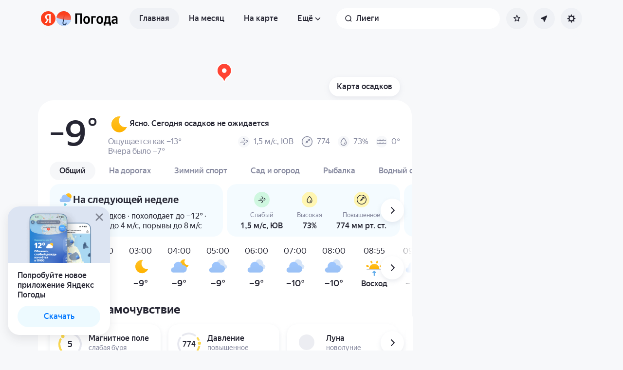

--- FILE ---
content_type: text/html; charset=utf-8
request_url: https://yandex.ru/pogoda/ru/liegi
body_size: 110985
content:
<!DOCTYPE html><html class="__className_33987e __variable_33987e" data-theme="system" lang="ru" dir="ltr"><head><meta charSet="utf-8"/><meta name="viewport" content="width=device-width, initial-scale=1"/><link rel="stylesheet" href="https://yastatic.net/s3/weather-frontend/front2/_next/static/css/7d3a08775666a43a.css" crossorigin="anonymous" nonce="ZjNkMTNhZDQtMDc4OC00ZDdjLWEyZjQtNWI5YmMxOWY2Mjc1" data-precedence="next"/><link rel="stylesheet" href="https://yastatic.net/s3/weather-frontend/front2/_next/static/css/78e26436da5699b4.css" crossorigin="anonymous" nonce="ZjNkMTNhZDQtMDc4OC00ZDdjLWEyZjQtNWI5YmMxOWY2Mjc1" data-precedence="next"/><link rel="stylesheet" href="https://yastatic.net/s3/weather-frontend/front2/_next/static/css/fed51962dd0e9f8d.css" crossorigin="anonymous" nonce="ZjNkMTNhZDQtMDc4OC00ZDdjLWEyZjQtNWI5YmMxOWY2Mjc1" data-precedence="next"/><link rel="stylesheet" href="https://yastatic.net/s3/weather-frontend/front2/_next/static/css/3ef19175fbc2406b.css" crossorigin="anonymous" nonce="ZjNkMTNhZDQtMDc4OC00ZDdjLWEyZjQtNWI5YmMxOWY2Mjc1" data-precedence="next"/><link rel="stylesheet" href="https://yastatic.net/s3/weather-frontend/front2/_next/static/css/b5d68f664b376d16.css" crossorigin="anonymous" nonce="ZjNkMTNhZDQtMDc4OC00ZDdjLWEyZjQtNWI5YmMxOWY2Mjc1" data-precedence="next"/><link rel="stylesheet" href="https://yastatic.net/s3/weather-frontend/front2/_next/static/css/5266bfa7c2473da9.css" crossorigin="anonymous" nonce="ZjNkMTNhZDQtMDc4OC00ZDdjLWEyZjQtNWI5YmMxOWY2Mjc1" data-precedence="next"/><link rel="stylesheet" href="https://yastatic.net/s3/weather-frontend/front2/_next/static/css/6160a9be96bd0c66.css" crossorigin="anonymous" nonce="ZjNkMTNhZDQtMDc4OC00ZDdjLWEyZjQtNWI5YmMxOWY2Mjc1" data-precedence="next"/><link rel="stylesheet" href="https://yastatic.net/s3/weather-frontend/front2/_next/static/css/296a97873b8a10b7.css" crossorigin="anonymous" nonce="ZjNkMTNhZDQtMDc4OC00ZDdjLWEyZjQtNWI5YmMxOWY2Mjc1" data-precedence="next"/><link rel="stylesheet" href="https://yastatic.net/s3/weather-frontend/front2/_next/static/css/6b621f0ee838e928.css" crossorigin="anonymous" nonce="ZjNkMTNhZDQtMDc4OC00ZDdjLWEyZjQtNWI5YmMxOWY2Mjc1" data-precedence="next"/><link rel="stylesheet" href="https://yastatic.net/s3/weather-frontend/front2/_next/static/css/a760514e3d361076.css" crossorigin="anonymous" nonce="ZjNkMTNhZDQtMDc4OC00ZDdjLWEyZjQtNWI5YmMxOWY2Mjc1" data-precedence="next"/><link rel="stylesheet" href="https://yastatic.net/s3/weather-frontend/front2/_next/static/css/cdee7fdef986f393.css" crossorigin="anonymous" nonce="ZjNkMTNhZDQtMDc4OC00ZDdjLWEyZjQtNWI5YmMxOWY2Mjc1" data-precedence="next"/><link rel="stylesheet" href="https://yastatic.net/s3/weather-frontend/front2/_next/static/css/8d9e70f804ccf1dc.css" crossorigin="anonymous" nonce="ZjNkMTNhZDQtMDc4OC00ZDdjLWEyZjQtNWI5YmMxOWY2Mjc1" data-precedence="next"/><link rel="stylesheet" href="https://yastatic.net/s3/weather-frontend/front2/_next/static/css/ba1211c096c6208f.css" crossorigin="anonymous" nonce="ZjNkMTNhZDQtMDc4OC00ZDdjLWEyZjQtNWI5YmMxOWY2Mjc1" data-precedence="next"/><link rel="stylesheet" href="https://yastatic.net/s3/weather-frontend/front2/_next/static/css/47b4e74be7584874.css" crossorigin="anonymous" nonce="ZjNkMTNhZDQtMDc4OC00ZDdjLWEyZjQtNWI5YmMxOWY2Mjc1" data-precedence="next"/><link rel="stylesheet" href="https://yastatic.net/s3/weather-frontend/front2/_next/static/css/acf6a799fb1d70b5.css" crossorigin="anonymous" nonce="ZjNkMTNhZDQtMDc4OC00ZDdjLWEyZjQtNWI5YmMxOWY2Mjc1" data-precedence="next"/><link rel="stylesheet" href="https://yastatic.net/s3/weather-frontend/front2/_next/static/css/ad5f71877d45e7d7.css" crossorigin="anonymous" nonce="ZjNkMTNhZDQtMDc4OC00ZDdjLWEyZjQtNWI5YmMxOWY2Mjc1" data-precedence="next"/><link rel="stylesheet" href="https://yastatic.net/s3/weather-frontend/front2/_next/static/css/10e123ad95035ca1.css" crossorigin="anonymous" nonce="ZjNkMTNhZDQtMDc4OC00ZDdjLWEyZjQtNWI5YmMxOWY2Mjc1" data-precedence="next"/><link rel="stylesheet" href="https://yastatic.net/s3/weather-frontend/front2/_next/static/css/412b4c2791b00ae1.css" crossorigin="anonymous" nonce="ZjNkMTNhZDQtMDc4OC00ZDdjLWEyZjQtNWI5YmMxOWY2Mjc1" data-precedence="next"/><link rel="stylesheet" href="https://yastatic.net/s3/weather-frontend/front2/_next/static/css/6a054c289deafe18.css" crossorigin="anonymous" nonce="ZjNkMTNhZDQtMDc4OC00ZDdjLWEyZjQtNWI5YmMxOWY2Mjc1" data-precedence="next"/><link rel="stylesheet" href="https://yastatic.net/s3/weather-frontend/front2/_next/static/css/e3ffe1270f538376.css" crossorigin="anonymous" nonce="ZjNkMTNhZDQtMDc4OC00ZDdjLWEyZjQtNWI5YmMxOWY2Mjc1" data-precedence="next"/><link rel="preload" as="script" fetchPriority="low" nonce="ZjNkMTNhZDQtMDc4OC00ZDdjLWEyZjQtNWI5YmMxOWY2Mjc1" href="https://yastatic.net/s3/weather-frontend/front2/_next/static/chunks/webpack-81401c2f11565527.js" crossorigin=""/><script src="https://yastatic.net/s3/weather-frontend/front2/_next/static/chunks/87c73c54-ae2dbe00dce7f586.js" async="" crossorigin="" nonce="ZjNkMTNhZDQtMDc4OC00ZDdjLWEyZjQtNWI5YmMxOWY2Mjc1"></script><script src="https://yastatic.net/s3/weather-frontend/front2/_next/static/chunks/18-93daffa24414e8df.js" async="" crossorigin="" nonce="ZjNkMTNhZDQtMDc4OC00ZDdjLWEyZjQtNWI5YmMxOWY2Mjc1"></script><script src="https://yastatic.net/s3/weather-frontend/front2/_next/static/chunks/main-app-292d62ea03040756.js" async="" crossorigin="" nonce="ZjNkMTNhZDQtMDc4OC00ZDdjLWEyZjQtNWI5YmMxOWY2Mjc1"></script><script src="https://yastatic.net/s3/weather-frontend/front2/_next/static/chunks/app/global-error-e90f0b08d645ca5f.js" async="" crossorigin="" nonce="ZjNkMTNhZDQtMDc4OC00ZDdjLWEyZjQtNWI5YmMxOWY2Mjc1"></script><script src="https://yastatic.net/s3/weather-frontend/front2/_next/static/chunks/4673-32226da5d7ebb814.js" async="" crossorigin="" nonce="ZjNkMTNhZDQtMDc4OC00ZDdjLWEyZjQtNWI5YmMxOWY2Mjc1"></script><script src="https://yastatic.net/s3/weather-frontend/front2/_next/static/chunks/6416-95ae04e3f3a6a0ac.js" async="" crossorigin="" nonce="ZjNkMTNhZDQtMDc4OC00ZDdjLWEyZjQtNWI5YmMxOWY2Mjc1"></script><script src="https://yastatic.net/s3/weather-frontend/front2/_next/static/chunks/9517-a7ff735bbadee5fb.js" async="" crossorigin="" nonce="ZjNkMTNhZDQtMDc4OC00ZDdjLWEyZjQtNWI5YmMxOWY2Mjc1"></script><script src="https://yastatic.net/s3/weather-frontend/front2/_next/static/chunks/950-1bcdf54ced0c2939.js" async="" crossorigin="" nonce="ZjNkMTNhZDQtMDc4OC00ZDdjLWEyZjQtNWI5YmMxOWY2Mjc1"></script><script src="https://yastatic.net/s3/weather-frontend/front2/_next/static/chunks/8339-b51c67bffe48daf0.js" async="" crossorigin="" nonce="ZjNkMTNhZDQtMDc4OC00ZDdjLWEyZjQtNWI5YmMxOWY2Mjc1"></script><script src="https://yastatic.net/s3/weather-frontend/front2/_next/static/chunks/3590-866c99e490c7a48e.js" async="" crossorigin="" nonce="ZjNkMTNhZDQtMDc4OC00ZDdjLWEyZjQtNWI5YmMxOWY2Mjc1"></script><script src="https://yastatic.net/s3/weather-frontend/front2/_next/static/chunks/7479-61998621312a362d.js" async="" crossorigin="" nonce="ZjNkMTNhZDQtMDc4OC00ZDdjLWEyZjQtNWI5YmMxOWY2Mjc1"></script><script src="https://yastatic.net/s3/weather-frontend/front2/_next/static/chunks/app/%5BserviceNameRoute%5D/%5BlocaleRoute%5D/layout-aba30731b200a58e.js" async="" crossorigin="" nonce="ZjNkMTNhZDQtMDc4OC00ZDdjLWEyZjQtNWI5YmMxOWY2Mjc1"></script><script src="https://yastatic.net/s3/weather-frontend/front2/_next/static/chunks/718-d1eb53005a351d90.js" async="" crossorigin="" nonce="ZjNkMTNhZDQtMDc4OC00ZDdjLWEyZjQtNWI5YmMxOWY2Mjc1"></script><script src="https://yastatic.net/s3/weather-frontend/front2/_next/static/chunks/7460-fba17862a35820bc.js" async="" crossorigin="" nonce="ZjNkMTNhZDQtMDc4OC00ZDdjLWEyZjQtNWI5YmMxOWY2Mjc1"></script><script src="https://yastatic.net/s3/weather-frontend/front2/_next/static/chunks/app/%5BserviceNameRoute%5D/%5BlocaleRoute%5D/error-ddda22e0e7176a6c.js" async="" crossorigin="" nonce="ZjNkMTNhZDQtMDc4OC00ZDdjLWEyZjQtNWI5YmMxOWY2Mjc1"></script><script src="https://yastatic.net/s3/weather-frontend/front2/_next/static/chunks/8150-0866e0c585321c46.js" async="" crossorigin="" nonce="ZjNkMTNhZDQtMDc4OC00ZDdjLWEyZjQtNWI5YmMxOWY2Mjc1"></script><script src="https://yastatic.net/s3/weather-frontend/front2/_next/static/chunks/7517-42fbeab2be30d946.js" async="" crossorigin="" nonce="ZjNkMTNhZDQtMDc4OC00ZDdjLWEyZjQtNWI5YmMxOWY2Mjc1"></script><script src="https://yastatic.net/s3/weather-frontend/front2/_next/static/chunks/9575-7b2b055ed8101d5a.js" async="" crossorigin="" nonce="ZjNkMTNhZDQtMDc4OC00ZDdjLWEyZjQtNWI5YmMxOWY2Mjc1"></script><script src="https://yastatic.net/s3/weather-frontend/front2/_next/static/chunks/2581-aeb6a819db912106.js" async="" crossorigin="" nonce="ZjNkMTNhZDQtMDc4OC00ZDdjLWEyZjQtNWI5YmMxOWY2Mjc1"></script><script src="https://yastatic.net/s3/weather-frontend/front2/_next/static/chunks/2546-77144bcdfb374696.js" async="" crossorigin="" nonce="ZjNkMTNhZDQtMDc4OC00ZDdjLWEyZjQtNWI5YmMxOWY2Mjc1"></script><script src="https://yastatic.net/s3/weather-frontend/front2/_next/static/chunks/6199-0463ec3a2f44a3a3.js" async="" crossorigin="" nonce="ZjNkMTNhZDQtMDc4OC00ZDdjLWEyZjQtNWI5YmMxOWY2Mjc1"></script><script src="https://yastatic.net/s3/weather-frontend/front2/_next/static/chunks/8539-8ed90cee15d06157.js" async="" crossorigin="" nonce="ZjNkMTNhZDQtMDc4OC00ZDdjLWEyZjQtNWI5YmMxOWY2Mjc1"></script><script src="https://yastatic.net/s3/weather-frontend/front2/_next/static/chunks/365-59bb1de434d3d4f8.js" async="" crossorigin="" nonce="ZjNkMTNhZDQtMDc4OC00ZDdjLWEyZjQtNWI5YmMxOWY2Mjc1"></script><script src="https://yastatic.net/s3/weather-frontend/front2/_next/static/chunks/1527-536bf80a835b7139.js" async="" crossorigin="" nonce="ZjNkMTNhZDQtMDc4OC00ZDdjLWEyZjQtNWI5YmMxOWY2Mjc1"></script><script src="https://yastatic.net/s3/weather-frontend/front2/_next/static/chunks/4239-6d405b35bacb7870.js" async="" crossorigin="" nonce="ZjNkMTNhZDQtMDc4OC00ZDdjLWEyZjQtNWI5YmMxOWY2Mjc1"></script><script src="https://yastatic.net/s3/weather-frontend/front2/_next/static/chunks/app/%5BserviceNameRoute%5D/%5BlocaleRoute%5D/_geo_/%40children/%5BslugRoute%5D/_main_/page-d44affa339701e56.js" async="" crossorigin="" nonce="ZjNkMTNhZDQtMDc4OC00ZDdjLWEyZjQtNWI5YmMxOWY2Mjc1"></script><script src="https://yastatic.net/s3/weather-frontend/front2/_next/static/chunks/app/%5BserviceNameRoute%5D/%5BlocaleRoute%5D/_geo_/%40promo/%5BslugRoute%5D/_main_/page-826e9f21449bb451.js" async="" crossorigin="" nonce="ZjNkMTNhZDQtMDc4OC00ZDdjLWEyZjQtNWI5YmMxOWY2Mjc1"></script><script src="https://yastatic.net/s3/weather-frontend/front2/_next/static/chunks/app/%5BserviceNameRoute%5D/%5BlocaleRoute%5D/not-found-98e0b38838a4457d.js" async="" crossorigin="" nonce="ZjNkMTNhZDQtMDc4OC00ZDdjLWEyZjQtNWI5YmMxOWY2Mjc1"></script><script src="https://yastatic.net/s3/weather-frontend/front2/_next/static/chunks/app/%5BserviceNameRoute%5D/%5BlocaleRoute%5D/_geo_/error-c4e33135976c5882.js" async="" crossorigin="" nonce="ZjNkMTNhZDQtMDc4OC00ZDdjLWEyZjQtNWI5YmMxOWY2Mjc1"></script><link rel="preload" href="https://mc.yandex.ru/metrika/tag.js" as="script" nonce="ZjNkMTNhZDQtMDc4OC00ZDdjLWEyZjQtNWI5YmMxOWY2Mjc1"/><link rel="preload" href="https://static-maps.yandex.ru/1.x/?l=map&amp;ll=21.334251%2C56.578924&amp;z=8&amp;size=1000%2C190&amp;cr=0&amp;lg=0&amp;lang=ru_RU&amp;scale=1&amp;maptype=future-map&amp;style=types%3Apoint%7Ctags.all%3Aroad%7Cstylers.visibility%3Aoff~types%3Apolyline%7Ctags.all%3Aroad%7Celements%3Ageometry.outline%7Cstylers.visibility%3Aoff~tags.all%3Alocality%7Ctypes%3Apoint%7Celements%3Alabel.text.fill%7Cstylers.opacity%3A0.7%7Cstylers.color%3A000000~tags.all%3Alocality%7Ctypes%3Apoint%7Celements%3Alabel.text.outline%7Cstylers.color%3Affffff~tags.all%3Adistrict%7Ctypes%3Apoint%7Celements%3Alabel.text.outline%7Cstylers.color%3Affffff~tags.all%3Atransit_location%7Ctypes%3Apoint%7Celements%3Alabel.text.fill%7Cstylers.opacity%3A0.8~tags.all%3Atransit_location%7Ctypes%3Apoint%7Celements%3Alabel.text.outline%7Cstylers.color%3Affffff~tags.all%3Apoi%7Ctypes%3Apoint%7Cstylers.visibility%3Aoff~types%3Apolygon%7Ctags.all%3Aurban_area%7Cstylers.visibility%3Aoff~tags.all%3Adistrict%7Ctypes%3Apoint%7Cstylers%5B5-11%5D.visibility%3Aoff~tags.all%3Aroad%7Celements%3Alabel.text%7Cstylers%5B5-11%5D.visibility%3Aoff~tags.all%3Aroad%7Celements%3Alabel.text%7Cstylers%5B11-18%5D.opacity%3A0.5~tags.all%3Awater%7Celements%3Alabel.text%7Cstylers%5B5-11%5D.visibility%3Aoff~types%3Apolygon%7Ctags.any%3Alocality%3Btransit%7Cstylers.visibility%3Aoff~tags.all%3Atransit%7Ctypes%3Apolyline%7Cstylers.visibility%3Aoff~tags.all%3Aroad%7Celements%3Ageometry.fill%7Cstylers.color%3ADEE2EC~tags.all%3Aroad_1%7Celements%3Ageometry.fill%7Cstylers.color%3AC5CAD9~tags.all%3Aroad_2%7Celements%3Ageometry.fill%7Cstylers.color%3AC5CAD9%7Cstylers.scale%3A0.8~tags.all%3Aroad_3%7Celements%3Ageometry.fill%7Cstylers.scale%3A0.8~types%3Apolygon%7Ctags.all%3Aterrain%7Cstylers.visibility%3Aoff~types%3Apolygon%7Ctags.all%3Alandcover%7Cstylers%5B5-7%5D.visibility%3Aoff~types%3Apolygon%7Ctags.all%3Alandcover%7Cstylers.color%3AFDFDFF~types%3Apolygon%7Ctags.all%3Aland%7Celements%3Ageometry.fill%7Cstylers.color%3AFDFDFF~types%3Apolygon%7Ctags.any%3Avegetation%3Bpark%3Bnational_park%7Celements%3Ageometry.fill%7Cstylers.color%3AEDF9EC%7Cstylers.opacity%3A0.8~types%3Apolygon%7Ctags.all%3Awater%7Celements%3Ageometry.fill%7Cstylers.color%3AD5EBFD~types%3Apolyline%7Ctags.all%3Awater%7Celements%3Ageometry.fill%7Cstylers.color%3AD5EBFD&amp;api_key=94f24b3f-273b-4608-a203-995a461adfb8&amp;signature=pG-TkE7HzTIyYvm11XZHQnLt03NFHBAml_S4Alnh2_w=" as="fetch" crossorigin="" fetchPriority="high"/><link rel="preload" href="https://api.weather.yandex.ru/frontend/nowcast/new_encoded_tile?region=default&amp;experiments=longterm_meteum&amp;x=2048&amp;y=4932&amp;w=1024&amp;h=1024&amp;downsample=1&amp;for_date=1768693800&amp;nowcast_gen_time=1768693728" as="fetch" crossorigin="" fetchPriority="high"/><meta name="color-scheme" content="light dark"/><meta name="next-size-adjust" content=""/><title>Погода в Лиеги — Прогноз погоды в Лиеги, Дурбский край, Латвия</title><meta name="description" content="Погода в Лиеги 🌡. Точный прогноз погоды в Лиеги, Дурбский край, Латвия 🌤 с осадками, силой ветра, давлением, УФ-индексом."/><meta name="robots" content="index, follow"/><link rel="canonical" href="https://yandex.ru/pogoda/ru/liegi"/><meta property="og:title" content="Погода в Лиеги — Прогноз погоды в Лиеги, Дурбский край, Латвия"/><meta property="og:description" content="Погода в Лиеги 🌡. Точный прогноз погоды в Лиеги, Дурбский край, Латвия 🌤 с осадками, силой ветра, давлением, УФ-индексом."/><meta property="og:locale" content="ru"/><meta property="og:type" content="website"/><meta name="twitter:card" content="summary"/><meta name="twitter:title" content="Погода в Лиеги — Прогноз погоды в Лиеги, Дурбский край, Латвия"/><meta name="twitter:description" content="Погода в Лиеги 🌡. Точный прогноз погоды в Лиеги, Дурбский край, Латвия 🌤 с осадками, силой ветра, давлением, УФ-индексом."/><link rel="manifest" href="https://yastatic.net/weather/i/pwa/manifest/ru.light.json" media="(prefers-color-scheme: light)"/><link rel="manifest" href="https://yastatic.net/weather/i/pwa/manifest/ru.dark.json" media="(prefers-color-scheme: dark)"/><link rel="icon shortcut" href="https://yandex.ru/weather/favicon.ico"/><link rel="apple-touch-icon" href="https://yandex.ru/weather/favicon-180.png" sizes="180x180"/><script src="https://yastatic.net/s3/weather-frontend/front2/_next/static/chunks/polyfills-42372ed130431b0a.js" crossorigin="anonymous" noModule="" nonce="ZjNkMTNhZDQtMDc4OC00ZDdjLWEyZjQtNWI5YmMxOWY2Mjc1"></script></head><body><script id="dvh" nonce="ZjNkMTNhZDQtMDc4OC00ZDdjLWEyZjQtNWI5YmMxOWY2Mjc1">if("undefined"!=typeof window&&!window.CSS.supports("height: 1dvh")){let e=window.innerHeight;document.body.style.setProperty("--dvh",e?e+"px":"100vh"),window.addEventListener("resize",(()=>{e=window.innerHeight,document.body.style.setProperty("--dvh",e?e+"px":"100vh")}))}</script><script id="global-this" nonce="ZjNkMTNhZDQtMDc4OC00ZDdjLWEyZjQtNWI5YmMxOWY2Mjc1">!function(t){function e(){var e=this||self;e.globalThis=e,delete t.prototype._T_}"object"!=typeof globalThis&&(this?e():(t.defineProperty(t.prototype,"_T_",{configurable:!0,get:e}),_T_))}(Object);</script><script id="queueMicrotask" nonce="ZjNkMTNhZDQtMDc4OC00ZDdjLWEyZjQtNWI5YmMxOWY2Mjc1">"undefined"!=typeof window&&"function"!=typeof window.queueMicrotask&&(window.queueMicrotask=function(e){Promise.resolve().then(e).catch((e=>setTimeout((()=>{throw e}))))});</script><script id="customPolyfill" nonce="ZjNkMTNhZDQtMDc4OC00ZDdjLWEyZjQtNWI5YmMxOWY2Mjc1">
                        if (typeof window.ResizeObserver === "undefined") {
                            var script = document.createElement('script');
                            script.src = 'https://yastatic.net/s3/weather-frontend/polyfills/ResizeObserver.min.js';
                            document.head.appendChild(script);
                        }
                    </script><script nonce="ZjNkMTNhZDQtMDc4OC00ZDdjLWEyZjQtNWI5YmMxOWY2Mjc1">(self.__next_s=self.__next_s||[]).push([0,{"nonce":"ZjNkMTNhZDQtMDc4OC00ZDdjLWEyZjQtNWI5YmMxOWY2Mjc1","children":"(function(d,t,u,e,s){\ne=d.createElement(t),s=d.getElementsByTagName(t)[0],e.src=u,s.parentNode.insertBefore(e,s)\n})(document,'script','htt'+'ps:/'+'/yas'+'tati'+'c.net/n'+'earest.j'+'s');\n\n!function(e,t){if(e.Ya=e.Ya||{},Ya.Rum)throw new Error(\"Rum: interface is already defined\");var n=e.performance,i=n&&n.timing&&n.timing.navigationStart||Ya.startPageLoad||+new Date,s=e.requestAnimationFrame,r=function(){},a=Ya.Rum={_defTimes:[],_defRes:[],_countersToExposeAsEvents:[\"2325\",\"2616.85.1928\",\"react.inited\"],enabled:!!n,version:\"6.1.21\",vsStart:document.visibilityState,vsChanged:!1,vsChangeTime:1/0,_deltaMarks:{},_markListeners:{},_onComplete:[],_onInit:[],_unsubscribers:[],_eventLisneters:{},_settings:{},_vars:{},init:function(e,t){a._settings=e,a._vars=t},getTime:n&&n.now?function(){return n.now()}:Date.now?function(){return Date.now()-i}:function(){return new Date-i},time:function(e){a._deltaMarks[e]=[a.getTime()]},timeEnd:function(e,t){var n=a._deltaMarks[e];n&&0!==n.length&&n.push(a.getTime(),t)},sendTimeMark:function(e,t,n,i){void 0===t&&(t=a.getTime()),a.emit({metricName:\"defTimes\",data:[e,t,i]}),a.mark(e,t)},sendDelta:function(e,t,n,i){var s,r=a._deltaMarks;r[e]||void 0===t||(s=i&&i.originalEndTime?i.originalEndTime:a.getTime(),r[e]=[s-t,s,n])},sendResTiming:function(e,t){a.emit({metricName:\"defRes\",data:[e,t]})},sendRaf:function(e){var t=a.getSetting(\"forcePaintTimeSending\");if(s&&(t||a.isTimeAfterPageShow(a.getTime()))){var n=\"2616.\"+e;s((function(){a.getSetting(\"sendFirstRaf\")&&a.sendTimeMark(n+\".205\"),s((function(){a.sendTimeMark(n+\".1928\")}))}))}},isVisibilityChanged:function(){return a.vsStart&&(\"visible\"!==a.vsStart||a.vsChanged)},isTimeAfterPageShow:function(e){return\"visible\"===a.vsStart||a.vsChangeTime<e},mark:n&&n.mark?function(e,t){n.mark(e+(t?\": \"+t:\"\"))}:function(){},getSetting:function(e){var t=a._settings[e];return null===t?null:t||\"\"},on:function(e,t){if(\"function\"==typeof t)return(a._markListeners[e]=a._markListeners[e]||[]).push(t),function(){if(a._markListeners[e]){var n=a._markListeners[e].indexOf(t);n>-1&&a._markListeners[e].splice(n,1)}}},noop:r,sendTrafficData:r,finalizeLayoutShiftScore:r,finalizeLargestContentfulPaint:r,getLCPAdditionalParams:r,getCLSAdditionalParams:r,getINPAdditionalParams:r,getImageGoodnessAdditionalParams:r,_eventListeners:{},_eventsBuffer:{},subscribe:function(e,t){if(!a.getSetting(\"noEvents\"))return this._eventLisneters[e]=this._eventLisneters[e]||new Set,this._eventLisneters[e].add(t),function(){this.unsubscribe(e,t)}.bind(this)},unsubscribe:function(e,t){this._eventLisneters[e].delete(t)},emit:function(e){if(!a.getSetting(\"noEvents\")){var t=a.getSetting(\"eventsLimits\")&&a.getSetting(\"eventsLimits\")[e.metricName]||20;this._eventLisneters[e.metricName]&&this._eventLisneters[e.metricName].forEach((function(t){t(e)})),this._eventsBuffer[e.metricName]=this._eventsBuffer[e.metricName]||[],this._eventsBuffer[e.metricName].push(e),this._eventsBuffer[e.metricName].length>t&&(this._eventsBuffer[e.metricName].length=Math.floor(t/2))}},getBufferedEvents:function(e){var t=this._eventsBuffer,n={};return Object.keys(t).forEach((function(i){-1!==e.indexOf(i)&&(n[i]=t[i])})),n},clearEvents:function(e){this._eventsBuffer[e]&&(this._eventsBuffer[e].length=0)}};function f(){Ya.Rum.vsChanged=!0,Ya.Rum.vsChangeTime=a.getTime(),removeEventListener(\"visibilitychange\",f)}addEventListener(\"visibilitychange\",f),a._onVisibilityChange=f}(window);\n\nYa.Rum.observeDOMNode=window.IntersectionObserver?function(e,i,n){var t=this,o=Ya.Rum.getSetting(\"forcePaintTimeSending\");!function r(){if(o||!t.isVisibilityChanged()){var s=\"string\"==typeof i?document.querySelector(i):i;s?new IntersectionObserver((function(i,n){!o&&t.isVisibilityChanged()||(Ya.Rum.sendTimeMark(e),n.unobserve(s))}),n).observe(s):setTimeout(r,100)}}()}:function(){};\n\n!function(){if(window.PerformanceLongTaskTiming){var e=function(e,n){return(e=e.concat(n)).length>300&&(e=e.slice(e.length-300)),e},n=\"undefined\"!=typeof PerformanceLongAnimationFrameTiming,t=n?[\"longtask\",\"long-animation-frame\"]:[\"longtask\"];function r(){var r=Ya.Rum._tti={events:[],loafEvents:n?[]:void 0,eventsAfterTTI:[],fired:!1,observer:new PerformanceObserver((function(t){var o=t.getEntriesByType(\"longtask\"),s=t.getEntriesByType(\"long-animation-frame\");r.events=e(r.events,o),n&&(r.loafEvents=e(r.loafEvents,s)),r.fired&&(r.eventsAfterTTI=e(r.eventsAfterTTI,o))}))};r.observer.observe({entryTypes:t}),Ya.Rum._unsubscribers&&Ya.Rum._unsubscribers.push((function(){r.observer.disconnect()}))}r(),Ya.Rum._onInit.push(r)}}();\n\n!function(){var e,t,n,i=Ya.Rum,o=42,r=4e4,g=15,a=[],s=\"\\r\\n\",l=i.getSetting(\"countersInitialDelay\")||0;if(l){var c;function u(){removeEventListener(\"visibilitychange\",h),clearTimeout(c),l=0,f()}function h(){document.hidden&&u()}c=setTimeout(u,l),addEventListener(\"visibilitychange\",h)}function f(){if(t&&a.length){for(var n=0,i=0,l=0;i<a.length&&l<=r&&n<o;i++)(l+=(i?s.length:0)+a[i].length)<=r&&n++;var c=a.splice(0,n);d(t,c.join(s)),a.length&&(e=setTimeout(f,g))}else a.length=0}function d(e,t){if(!(navigator.sendBeacon&&n&&navigator.sendBeacon(e,t))){var o=Boolean(i.getSetting(\"sendCookie\")),r=new XMLHttpRequest;r.open(\"POST\",e),r.withCredentials=o,r.send(t)}}i.send=function(c,u,h,d,v,m,S,p){t=i.getSetting(\"clck\"),n=i.getSetting(\"beacon\"),o=i.getSetting(\"maxBatchCounters\")||o,r=i.getSetting(\"maxBatchLength\")||r,g=i.getSetting(\"countersBatchTimeout\")||g,function(t,n,i,c,u,h,d,v,m,S){clearTimeout(e);var p=[t?\"/reqid=\"+t:\"\",n?\"/\"+n.join(\"/\"):\"\",i?\"/path=\"+i:\"\",c?\"/events=\"+c:\"\",u?\"/slots=\"+u.join(\";\"):\"\",h?\"/experiments=\"+h.join(\";\"):\"\",d?\"/vars=\"+d:\"\",\"/cts=\"+(new Date).getTime(),\"\",\"/*\"].join(\"\");p.length>r?\"undefined\"!=typeof console&&console.error&&console.error(\"Counter length \"+p.length+\" is more than allowed \"+r,p):(a.push(p),l||(function(){if(a.length>=o)return!0;for(var e=0,t=0;t<a.length;t++)if((e+=(t?s.length:0)+a[t].length)>=r)return!0;return!1}()?f():e=setTimeout(f,g)))}(i.getSetting(\"reqid\"),S,u,v,i.getSetting(\"slots\"),i.getSetting(\"experiments\"),h)}}();\n\n!function(n){if(!n.Ya||!Ya.Rum)throw new Error(\"Rum: interface is not defined\");var e=Ya.Rum;e.getSetting=function(n){var t=e._settings[n];return null===t?null:t||\"\"}}(\"undefined\"!=typeof self?self:window);\n\n!function(e,r){var n={client:[\"690.2354\",1e3,100,0],uncaught:[\"690.2361\",100,10,0],external:[\"690.2854\",100,10,0],script:[\"690.2609\",100,10,0]},t={};r.ERROR_LEVEL={INFO:\"info\",DEBUG:\"debug\",WARN:\"warn\",ERROR:\"error\",FATAL:\"fatal\"},r._errorSettings={clck:\"https://yandex.ru/clck/click\",beacon:!0,project:\"unknown\",page:\"\",env:\"\",experiments:[],additional:{},platform:\"\",region:\"\",dc:\"\",host:\"\",service:\"\",level:\"\",version:\"\",yandexuid:\"\",loggedin:!1,coordinates_gp:\"\",referrer:!0,preventError:!1,unhandledRejection:!1,traceUnhandledRejection:!1,uncaughtException:!0,debug:!1,limits:{},silent:{},filters:{},pageMaxAge:864e6,initTimestamp:+new Date};var o=!1;function a(e,r){for(var n in r)r.hasOwnProperty(n)&&(e[n]=r[n]);return e}function i(e){return\"boolean\"==typeof e&&(e=+e),\"number\"==typeof e?e+\"\":null}r.initErrors=function(n){var t=a(r._errorSettings,n);o||(t.uncaughtException&&function(){var n=r._errorSettings;if(e.addEventListener)e.addEventListener(\"error\",s),n.resourceFails&&e.addEventListener(\"error\",l,!0),\"Promise\"in e&&n.unhandledRejection&&e.addEventListener(\"unhandledrejection\",function(e){var n,t,o=e.reason,a={};o&&(o.stack&&o.message?(n=o.message,t=o.stack):(n=String(o),t=r._parseTraceablePromiseStack(e.promise),\"[object Event]\"===n?n=\"event.type: \"+o.type:\"[object Object]\"===n&&(a.unhandledObject=o)),o.target&&o.target.src&&(a.src=o.target.src),s({message:\"Unhandled rejection: \"+n,stack:t,additional:a}))});else{var t=e.onerror;e.onerror=function(e,r,n,o,a){s({error:a||new Error(e||\"Empty error\"),message:e,lineno:n,colno:o,filename:r}),t&&t.apply(this,arguments)}}}(),t.unhandledRejection&&t.traceUnhandledRejection&&r._traceUnhandledRejection&&r._traceUnhandledRejection(),o=!0)},r.updateErrors=function(e){a(r._errorSettings,e)},r.updateAdditional=function(e){r._errorSettings.additional=a(r._errorSettings.additional||{},e)},r._handleError=function(e,o,i){var s,l,c=r._errorSettings;if(c.preventError&&e.preventDefault&&e.preventDefault(),o)s=e,l=\"client\";else{s=r._normalizeError(e),l=s.type;var d=c.onError;\"function\"==typeof d&&d(s);var u=c.transform;if(\"function\"==typeof u&&(s=u(s)),!s)return;s.settings&&(i=s.settings)}var g=+new Date,f=c.initTimestamp,p=c.pageMaxAge;if(!(-1!==p&&f&&f+p<g)){var m=n[l][1];\"number\"==typeof c.limits[l]&&(m=c.limits[l]);var v=n[l][2];\"number\"==typeof c.silent[l]&&(v=c.silent[l]);var h=n[l][3];if(h<m||-1===m){s.path=n[l][0];var E=r._getErrorData(s,{silent:h<v||-1===v?\"no\":\"yes\",isCustom:Boolean(o)},a(a({},c),i)),_=function(e){t[s.message]=!1,r._sendError(e.path,e.vars),n[l][3]++}.bind(this,E);if(void 0===c.throttleSend)_();else{if(t[s.message])return;t[s.message]=!0,setTimeout(_,c.throttleSend)}}}},r._getReferrer=function(r){var n=r.referrer,t=typeof n;return\"function\"===t?n():\"string\"===t&&n?n:!1!==n&&e.location?e.location.href:void 0},r.getErrorSetting=function(e){return r._errorSettings[e]},r._buildExperiments=function(e){return e instanceof Array?e.join(\";\"):\"\"},r._buildAdditional=function(e,r){var n=\"\";try{var t=a(a({},e),r);0!==Object.keys(t).length&&(n=JSON.stringify(t))}catch(e){}return n},r._getErrorData=function(n,t,o){t=t||{};var a=r._buildExperiments(o.experiments),s=r._buildAdditional(o.additional,n.additional),l={\"-stack\":n.stack,\"-url\":n.file,\"-line\":n.line,\"-col\":n.col,\"-block\":n.block,\"-method\":n.method,\"-msg\":n.message,\"-env\":o.env,\"-external\":n.external,\"-externalCustom\":n.externalCustom,\"-project\":o.project,\"-service\":n.service||o.service,\"-page\":n.page||o.page,\"-platform\":o.platform,\"-level\":n.level,\"-experiments\":a,\"-version\":o.version,\"-region\":o.region,\"-dc\":o.dc,\"-host\":o.host,\"-yandexuid\":o.yandexuid,\"-loggedin\":o.loggedin,\"-coordinates_gp\":n.coordinates_gp||o.coordinates_gp,\"-referrer\":r._getReferrer(o),\"-source\":n.source,\"-sourceMethod\":n.sourceMethod,\"-type\":t.isCustom?n.type:\"\",\"-additional\":s,\"-adb\":i(Ya.blocker)||i(o.blocker),\"-cdn\":e.YaStaticRegion,\"-ua\":navigator.userAgent,\"-silent\":t.silent,\"-ts\":+new Date,\"-init-ts\":o.initTimestamp};return o.debug&&e.console&&console[console[n.level]?n.level:\"error\"](\"[error-counter] \"+n.message,l,n.stack),{path:n.path,vars:l}},r._baseNormalizeError=function(e){var r=(e=e||{}).error,n=e.filename||e.fileName||\"\",t=r&&r.stack||e.stack||\"\",o=e.message||\"\",a=r&&r.additional||e.additional;return{file:n,line:e.lineno||e.lineNumber,col:e.colno||e.colNumber,stack:t,message:o,additional:a}},r._normalizeError=function(e){var n=r._baseNormalizeError(e),t=\"uncaught\",o=r._isExternalError(n.file,n.message,n.stack),a=\"\",i=\"\";return o.hasExternal?(t=\"external\",a=o.common,i=o.custom):/^Script error\\.?$/.test(n.message)&&(t=\"script\"),n.external=a,n.externalCustom=i,n.type=t,n},r._createVarsString=function(e){var r=[];for(var n in e)e.hasOwnProperty(n)&&(e[n]||0===e[n])&&r.push(n+\"=\"+encodeURIComponent(e[n]).replace(/\\*/g,\"%2A\"));return r.join(\",\")},r._sendError=function(e,n){r.send(null,e,r._createVarsString(n),null,null,null,null)};var s=function(e){r._handleError(e,!1)},l=function(e){var n=e.target;if(n){var t=n.srcset||n.src;if(t||(t=n.href),t){var o=n.tagName||\"UNKNOWN\";r.logError({message:o+\" load error\",additional:{src:t}})}}};r._parseTraceablePromiseStack=function(){}}(\"undefined\"!=typeof self?self:window,Ya.Rum);\n\n!function(e){var r={url:{0:/(miscellaneous|extension)_bindings/,1:/^chrome:/,2:/kaspersky-labs\\.com\\//,3:/^(?:moz|chrome|safari)-extension:\\/\\//,4:/^file:/,5:/^resource:\\/\\//,6:/webnetc\\.top/,7:/local\\.adguard\\.com/},message:{0:/__adgRemoveDirect/,1:/Content Security Policy/,2:/vid_mate_check/,3:/ucapi/,4:/Access is denied/i,5:/^Uncaught SecurityError/i,6:/__ybro/,7:/__show__deepen/,8:/ntp is not defined/,9:/Cannot set property 'install' of undefined/,10:/NS_ERROR/,11:/Error loading script/,12:/^TypeError: undefined is not a function$/,13:/__firefox__\\.(?:favicons|metadata|reader|searchQueryForField|searchLoginField)/},stack:{0:/(?:moz|chrome|safari)-extension:\\/\\//,1:/adguard.*\\.user\\.js/i}};function n(e,r){if(e&&r){var n=[];for(var o in r)if(r.hasOwnProperty(o)){var i=r[o];\"string\"==typeof i&&(i=new RegExp(i)),i instanceof RegExp&&i.test(e)&&n.push(o)}return n.join(\"_\")}}function o(e,o){var i,a=[];for(var t in r)r.hasOwnProperty(t)&&(i=n(e[t],o[t]))&&a.push(t+\"~\"+i);return a.join(\";\")}e._isExternalError=function(n,i,a){var t=e._errorSettings.filters||{},s={url:(n||\"\")+\"\",message:(i||\"\")+\"\",stack:(a||\"\")+\"\"},c=o(s,r),u=o(s,t);return{common:c,custom:u,hasExternal:!(!c&&!u)}}}(Ya.Rum);\n\n!function(){\"use strict\";var e;(e=Ya.Rum).logError=function(r,o,s){r=r||{},\"string\"!=typeof o&&void 0!==o||((o=new Error(o)).justCreated=!0);var a=r.message||\"\",t=e._baseNormalizeError(o);t.message&&!r.ignoreErrorMessage&&(a&&(a+=\"; \"),a+=t.message),t.message=a||\"Empty error\";for(var g=[\"service\",\"source\",\"type\",\"block\",\"additional\",\"level\",\"page\",\"method\",\"sourceMethod\",\"coordinates_gp\"],i=0;i<g.length;i++){var n=g[i];r[n]?t[n]=r[n]:o&&o[n]&&(t[n]=o[n])}e._handleError(t,!0,s)}}();\n\n!function(){\"use strict\";var t;(t=Ya.Rum).logAjaxError=function(a,i,o,n){a.type=\"network\",a.additional=a.additional||{},\"timeout\"===o?a.additional.timeout=1:i.status&&(a.additional.status=i.status),t.logError(a,n)}}();\n\n!function(){\"use strict\";var e;(e=Ya.Rum).logEventString=function(n,t,r){return e._logEvent(\"string\",n,t,r)},e.logEventFloat=function(n,t,r){return e._logEvent(\"float\",n,t,r)},e.logEventInteger=function(n,t,r){return e._logEvent(\"integer\",n,t,r)},e._logEvent=function(n,t,r,i){i=i||{};var l=e._errorSettings,o=e._buildAdditional(l.additional,i.additional),a=e._buildExperiments(l.experiments),g={\"-env\":l.env,\"-project\":l.project,\"-service\":i.service||l.service,\"-page\":i.page||l.page,\"-platform\":l.platform,\"-experiments\":a,\"-version\":l.version,\"-yandexuid\":l.yandexuid,\"-loggedin\":l.loggedin,\"-referrer\":e._getReferrer(l),\"-additional\":o,\"-ts\":+new Date,\"-type\":n,\"-name\":t,\"-value\":r};return e.send(null,\"690.32\",e._createVarsString(g),null,null,null,[\"table=rum_events\"])}}();\n\n!function(){\"use strict\";var t,e;t=Ya.Rum,e=\"__RumTraceablePromise\",t._parseTraceablePromiseStack=function(t){if(t&&t.__stack){for(var r=t.__stack.split(\"\\n\"),n=[],o=0;o<r.length;o++)-1===r[o].indexOf(e)&&n.push(r[o].trim());return n.join(\"\\n\")}},t._traceUnhandledRejection=function(){if(\"Promise\"in window&&window.Promise.name!==e){var t=window.Promise;try{r.prototype=t.prototype,r.prototype.constructor=r,Object.setPrototypeOf(r,t),Object.defineProperty(r,\"name\",{value:e}),window.Promise=r}catch(t){}}function r(r){var n,o,i=new t(function(t,e){n=t,o=e});i.__stack=new Error(e).stack;try{r(n,o)}catch(t){o(t)}return i}}}();\n","id":"metrics_inline"}])</script><script nonce="ZjNkMTNhZDQtMDc4OC00ZDdjLWEyZjQtNWI5YmMxOWY2Mjc1">(self.__next_s=self.__next_s||[]).push([0,{"nonce":"ZjNkMTNhZDQtMDc4OC00ZDdjLWEyZjQtNWI5YmMxOWY2Mjc1","children":"'Ya' in window && Ya.Rum.init(\n                        {\"beacon\":true,\"periodicStatsIntervalMs\":1000,\"longTaskMetric\":true,\"scrollMetric\":true,\"scrollLatencyMetric\":true,\"sendClientUa\":true,\"sendFirstRaf\":true,\"sendAutoElementTiming\":true,\"clck\":\"https://yandex.ru/clck/click\",\"sendAutoResTiming\":true,\"sendUrlInResTiming\":true,\"sendFPS\":true,\"reqid\":\"1768694057314386-2789265089632559352-balancer-l7leveler-kubr-yp-klg-20-BAL\",\"slots\":[\"1460337,0,37\",\"1384006,0,36\",\"1454703,0,28\",\"1454773,0,1\",\"1460389,0,14\",\"912283,0,35\",\"299078,0,55\",\"299096,0,8\",\"1458220,0,2\"]},\n                        {\"rum_id\":\"ru.pogoda.front2\",\"-project\":\"weather-front2\",\"-env\":\"production\",\"-version\":\"564.2\",\"-platform\":\"desktop\"}\n                    );\n'Ya' in window && Ya.Rum.initErrors({\"platform\":\"desktop\",\"preventError\":true,\"uncaughtException\":true,\"unhandledRejection\":true,\"traceUnhandledRejection\":true,\"reqid\":\"1768694057314386-2789265089632559352-balancer-l7leveler-kubr-yp-klg-20-BAL\",\"filters\":{\"url\":{\"0\":\"https://mc.yandex.ru/metrika/tag.js\"},\"message\":{}},\"project\":\"weather-front2\",\"version\":\"564.2\",\"env\":\"production\"});","id":"metrics_config"}])</script><script nonce="ZjNkMTNhZDQtMDc4OC00ZDdjLWEyZjQtNWI5YmMxOWY2Mjc1">(self.__next_s=self.__next_s||[]).push([0,{"nonce":"ZjNkMTNhZDQtMDc4OC00ZDdjLWEyZjQtNWI5YmMxOWY2Mjc1","children":"if (window) {\n                    window.yaContextCb = window.yaContextCb || [];\n                    window.yaContext0Gimmeamoney = {};\n                    window.yaContextCb.push(function() { window.yaContext0Gimmeamoney.state = 2; });\n                    var ctxScript = document.createElement('script');\n                    ctxScript.src = 'https://yandex.ru/ads/system/context.js';\n                    ctxScript.async = true;\n                    ctxScript.setAttribute(\"nonce\", \"ZjNkMTNhZDQtMDc4OC00ZDdjLWEyZjQtNWI5YmMxOWY2Mjc1\");\n                    ctxScript.onerror = function() { window.yaContext0Gimmeamoney.state = 3;};\n                    if (document.location.origin === 'https://yandex.ru') { ctxScript.crossOrigin = 'use-credentials'; }\n                    document.getElementsByTagName('head')[0].appendChild(ctxScript);\n                }","id":"adv_ya"}])</script><script nonce="ZjNkMTNhZDQtMDc4OC00ZDdjLWEyZjQtNWI5YmMxOWY2Mjc1">(()=>{try{let a=document.querySelectorAll("script[src]");["2953","3071.407","3733"].forEach((b,c)=>{let d=a[c];!d||d.getAttribute("data-rcid")||d.setAttribute("data-rcid",b)})}catch(a){}})()</script><img aria-hidden="true" alt="" src="[data-uri]" style="position:fixed;top:5vh;left:5vw;width:90vw;z-index:-1;mix-blend-mode:darken;pointer-events:none;max-width:738px;height:200vh" fetchPriority="high"/><!--$--><!--/$--><noscript><div><img src="https://mc.yandex.ru/watch/115080" style="position:absolute;left:-9999px" alt=""/></div></noscript><!--$--><!--/$--><div class="AppLayoutCommon_overlay__h5IHD"><header class="AppHeader_header__izqv7 AppHeader_header_main__U4Xdq"><div class="AppHeader_logo__xgCmQ"><a class="AppLink_link___0246 AppLogo_rootLogo__aYkUw" rel="noreferrer" target="_blank" href="https://ya.ru?via=ywhl"><img decoding="async" loading="lazy" alt="Перейти на главную Яндекс" width="19" height="19" class="AppImage_imgLight__5zz7d AppImage_imgLight__5zz7d" src="https://yastatic.net/s3/weather-frontend/front2/_next/static/media/ru_black.6900a042.svg"/><img decoding="async" loading="lazy" alt="Перейти на главную Яндекс" width="19" height="19" class="AppImage_imgLight__5zz7d AppImage_imgDark__bJmH_" src="https://yastatic.net/s3/weather-frontend/front2/_next/static/media/ru_white.6900a042.svg"/></a><a rel="nofollow" class="AppLink_link___0246 AppLogo_serviceLogo__IBGXz" data-internal="true" href="/pogoda/ru?via=hl"><img decoding="async" loading="lazy" alt="Перейти на главную Яндекс.Погода" width="101" height="24" class="AppImage_imgLight__5zz7d AppImage_imgLight__5zz7d" src="https://yastatic.net/s3/weather-frontend/front2/_next/static/media/ru_black.a7a69ab7.svg"/><img decoding="async" loading="lazy" alt="Перейти на главную Яндекс.Погода" width="101" height="24" class="AppImage_imgLight__5zz7d AppImage_imgDark__bJmH_" src="https://yastatic.net/s3/weather-frontend/front2/_next/static/media/ru_white.43698d95.svg"/></a></div><nav class="AppHeaderNavigation_navigation__vjaiG"><ul class="AppHeaderNavigation_row__trWuw" role="menubar"><li><a class="AppLink_link___0246 AppHeaderNavigationItem_list__link__F0wAM AppHeaderNavigationItem_list__link_active__fugUU" tabindex="-1" aria-current="page" role="menuitem" title="Прогноз погоды" data-internal="true" href="/pogoda/ru/liegi?via=hnav">Главная</a></li><li><a class="AppLink_link___0246 AppHeaderNavigationItem_list__link__F0wAM" aria-current="false" role="menuitem" title="Погода на месяц" data-internal="true" href="/pogoda/ru/liegi/month?via=hnav">На месяц</a></li><li><a class="AppLink_link___0246 AppHeaderNavigationItem_list__link__F0wAM" aria-current="false" role="menuitem" title="Карта погоды" data-internal="true" href="/pogoda/ru/liegi/maps?via=hnav">На карте</a></li><div class="AppAccordion_details__2JAOb"><button aria-controls="_R_2bbpfblh9fivb_" aria-expanded="false" aria-haspopup="true" class="AppAccordion_summary__Rslqu AppHeaderNavigation_more__svR1i" type="button" disabled=""><span>Ещё</span><svg class="style_icon__utnVg AppAccordion_chevron__8ZZcq" role="presentation" stroke="currentColor" stroke-linecap="round" stroke-linejoin="round" xmlns="http://www.w3.org/2000/svg" viewBox="0 0 16 16" fill="none"><path d="M2 2l6 6l-6 6" stroke-width="2"></path></svg></button><!--$!--><template data-dgst="BAILOUT_TO_CLIENT_SIDE_RENDERING"></template><!--/$--><div class="A11Y_visuallyHidden__y0sw0 visuallyHidden"><ul class="AppHeaderNavigation_list__C6krN" role="menu"><li><a class="AppLink_link___0246 AppHeaderNavigationItem_list__link__F0wAM" aria-current="false" role="menuitem" title="Погода на 10 дней" data-internal="true" href="/pogoda/ru/liegi/details?via=hnav">На 10 дней</a></li><li><a class="AppLink_link___0246 AppHeaderNavigationItem_list__link__F0wAM" aria-current="false" role="menuitem" title="Погода на сегодня" data-internal="true" href="/pogoda/ru/liegi/details/today?via=hnav">На сегодня</a></li><li><a class="AppLink_link___0246 AppHeaderNavigationItem_list__link__F0wAM" aria-current="false" role="menuitem" title="Погода на завтра" data-internal="true" href="/pogoda/ru/liegi/details/tomorrow?via=hnav">На завтра</a></li><li><a class="AppLink_link___0246 AppHeaderNavigationItem_list__link__F0wAM" aria-current="false" role="menuitem" title="Погода на 3 дня" data-internal="true" href="/pogoda/ru/liegi/details/3-day-weather?via=hnav">Прогноз на 3 дня</a></li><li><a class="AppLink_link___0246 AppHeaderNavigationItem_list__link__F0wAM" aria-current="false" role="menuitem" title="Погода на 5 дней" data-internal="true" href="/pogoda/ru/liegi/details/5-day-weather?via=hnav">Прогноз на 5 дней</a></li><li><a class="AppLink_link___0246 AppHeaderNavigationItem_list__link__F0wAM" aria-current="false" role="menuitem" title="Погода на неделю" data-internal="true" href="/pogoda/ru/liegi/details/7-day-weather?via=hnav">Прогноз на 7 дней</a></li><li><a class="AppLink_link___0246 AppHeaderNavigationItem_list__link__F0wAM" aria-current="false" role="menuitem" title="Погода на 14 дней" data-internal="true" href="/pogoda/ru/liegi/details/14-day-weather?via=hnav">Прогноз на 14 дней</a></li><li><a class="AppLink_link___0246 AppHeaderNavigationItem_list__link__F0wAM" aria-current="false" role="menuitem" title="Погода на выходные" data-internal="true" href="/pogoda/ru/liegi/details/weekend?via=hnav">Прогноз на выходные</a></li><li><a class="AppLink_link___0246 AppHeaderNavigationItem_list__link__F0wAM" aria-current="false" role="menuitem" title="Активность пыльцы" data-internal="true" href="/pogoda/ru/liegi/allergies?via=hnav">Активность пыльцы</a></li><li><a class="AppLink_link___0246 AppHeaderNavigationItem_list__link__F0wAM" aria-current="false" role="menuitem" title="Магнитные бури" data-internal="true" href="/pogoda/ru/liegi/magnetic-storms?via=hnav">Магнитные бури</a></li><li><a class="AppLink_link___0246 AppHeaderNavigationItem_list__link__F0wAM" aria-current="false" role="menuitem" title="Фазы Луны" data-internal="true" href="/pogoda/ru/liegi/moon?via=hnav">Фазы Луны</a></li><li><a class="AppLink_link___0246 AppHeaderNavigationItem_list__link__F0wAM" aria-current="false" role="menuitem" title="УФ-индекс" data-internal="true" href="/pogoda/ru/liegi/uv-index?via=hnav">УФ-индекс</a></li><li><a class="AppLink_link___0246 AppHeaderNavigationItem_list__link__F0wAM" aria-current="false" role="menuitem" title="Атмосферное давление" data-internal="true" href="/pogoda/ru/liegi/pressure?via=hnav">Атмосферное давление</a></li><li><a class="AppLink_link___0246 AppHeaderNavigationItem_list__link__F0wAM" aria-current="false" role="menuitem" title="Статьи о погоде" data-internal="true" href="/pogoda/ru/blog?via=hnav">Статьи о погоде</a></li></ul></div></div></ul><div class="AppAccordion_details__2JAOb"><button aria-controls="_R_jbpfblh9fivb_" aria-expanded="false" aria-haspopup="true" class="AppAccordion_summary__Rslqu AppHeaderNavigation_menuButton__EjBvd" type="button" disabled=""><span>Меню</span><svg class="style_icon__utnVg AppAccordion_chevron__8ZZcq" role="presentation" stroke="currentColor" stroke-linecap="round" stroke-linejoin="round" xmlns="http://www.w3.org/2000/svg" viewBox="0 0 16 16" fill="none"><path d="M2 2l6 6l-6 6" stroke-width="2"></path></svg></button><!--$!--><template data-dgst="BAILOUT_TO_CLIENT_SIDE_RENDERING"></template><!--/$--><div class="A11Y_visuallyHidden__y0sw0 visuallyHidden"><ul class="AppHeaderNavigation_list__C6krN" role="menu"><li><a class="AppLink_link___0246 AppHeaderNavigationItem_list__link__F0wAM AppHeaderNavigationItem_list__link_active__fugUU" tabindex="-1" aria-current="page" role="menuitem" title="Прогноз погоды" data-internal="true" href="/pogoda/ru/liegi?via=hnav">Главная</a></li><li><a class="AppLink_link___0246 AppHeaderNavigationItem_list__link__F0wAM" aria-current="false" role="menuitem" title="Карта осадков" data-internal="true" href="/pogoda/ru/liegi/maps/nowcast?via=hnav">Карта осадков</a></li><li><a class="AppLink_link___0246 AppHeaderNavigationItem_list__link__F0wAM" aria-current="false" role="menuitem" title="Погода на месяц" data-internal="true" href="/pogoda/ru/liegi/month?via=hnav">Прогноз на месяц</a></li><li><a class="AppLink_link___0246 AppHeaderNavigationItem_list__link__F0wAM" aria-current="false" role="menuitem" title="Погода на 10 дней" data-internal="true" href="/pogoda/ru/liegi/details?via=hnav">На 10 дней</a></li><li><a class="AppLink_link___0246 AppHeaderNavigationItem_list__link__F0wAM" aria-current="false" role="menuitem" title="Магнитные бури" data-internal="true" href="/pogoda/ru/liegi/magnetic-storms?via=hnav">Магнитные бури</a></li><li><a class="AppLink_link___0246 AppHeaderNavigationItem_list__link__F0wAM" aria-current="false" role="menuitem" title="Фазы Луны" data-internal="true" href="/pogoda/ru/liegi/moon?via=hnav">Фазы Луны</a></li><li><a class="AppLink_link___0246 AppHeaderNavigationItem_list__link__F0wAM" aria-current="false" role="menuitem" title="Активность пыльцы" data-internal="true" href="/pogoda/ru/liegi/allergies?via=hnav">Активность пыльцы</a></li><li><a class="AppLink_link___0246 AppHeaderNavigationItem_list__link__F0wAM" aria-current="false" role="menuitem" title="Атмосферное давление" data-internal="true" href="/pogoda/ru/liegi/pressure?via=hnav">Атмосферное давление</a></li><li><a class="AppLink_link___0246 AppHeaderNavigationItem_list__link__F0wAM" aria-current="false" role="menuitem" title="УФ-индекс" data-internal="true" href="/pogoda/ru/liegi/uv-index?via=hnav">УФ-индекс</a></li></ul></div></div></nav><div class="AppFindMeButton_container__uCVWr"><button class="AppFindMeButton_button__I3QXw" tabindex="0" aria-label="Найти меня" type="button" disabled=""><svg class="style_icon__utnVg AppFindMeButton_icon__Qvr5T" role="presentation" stroke="currentColor" stroke-linecap="round" stroke-linejoin="round" xmlns="http://www.w3.org/2000/svg" viewBox="0 0 16 16" fill="none"><path d="m6.33 9.67-3.57-.94a1 1 0 0 1-.15-1.89l9.71-4.29a.85.85 0 0 1 1.12 1.12L9.15 13.4a1 1 0 0 1-1.88-.15l-.94-3.57Z" fill="currentColor" stroke="none"></path></svg><span class="AppFindMeButton_button__text__JcG1X">Найти меня</span></button><!--$!--><template data-dgst="BAILOUT_TO_CLIENT_SIDE_RENDERING"></template><!--/$--></div><!--$?--><template id="B:0"></template><span class="style_placeholder__SSLch AppSuggestSkeleton_skeleton__Dvq8H"></span><!--/$--><div class="FavoriteButton_favorite__7Cn2D"><div class="FavoriteButton_favorite__container__8QxrY"><button disabled="" class="favorite-button FavoriteButton_favorite__button__O5GnZ" aria-label="В избранное" type="button"><svg class="style_icon__utnVg FavoriteButton_favorite__icon__uviOf" role="presentation" stroke="currentColor" stroke-linecap="round" stroke-linejoin="round" xmlns="http://www.w3.org/2000/svg" viewBox="0 0 22 22" fill="none"><path d="M8.6 7.6L11 1.8l2.5 5.8 6.3.6-4.8 4 1.4 6.2-5.4-3.3-5.4 3.3 1.5-6.1-4.8-4.1z" stroke-width="2"></path></svg><span class="FavoriteButton_favorite__texts__B_5SI"><span class="FavoriteButton_favorite__text__0vTbB">В избранном</span><span class="FavoriteButton_favorite__text__0vTbB FavoriteButton_favorite__text_active__a7KmB">В избранное</span></span></button></div><!--$!--><template data-dgst="BAILOUT_TO_CLIENT_SIDE_RENDERING"></template><!--/$--></div><!--$?--><template id="B:1"></template><div class="AppSettings_container__2fk_t"><button class="AppSettings_button__3fvzL"><svg class="style_icon__utnVg AppSettings_icon__FAuoa AppSettings_icon_tablet__9rU1N" role="presentation" stroke="currentColor" stroke-linecap="round" stroke-linejoin="round" xmlns="http://www.w3.org/2000/svg" viewBox="0 0 24 24" fill="none"><path d="m5 5 .5-.6a.6.6 0 0 1 .7 0l1.3 1a1.9 1.9 0 0 0 3-1.3l.2-1.6a.6.6 0 0 1 .6-.5h1.4c.3 0 .6.2.6.5l.1 1.6A1.8 1.8 0 0 0 15.3 6c.4 0 1-.1 1.3-.5l1.2-1a.6.6 0 0 1 .7 0l.6.5.5.6a.6.6 0 0 1 0 .7l-1 1.3a1.9 1.9 0 0 0 1.3 3l1.6.2c.3 0 .5.3.5.6v1.4a.6.6 0 0 1-.5.6l-1.6.1a1.9 1.9 0 0 0-1.3 3.1l1 1.3c.2.2.2.5 0 .7l-.5.6-.6.5a.6.6 0 0 1-.7 0l-1.2-1a1.9 1.9 0 0 0-3.2 1.3v1.6a.6.6 0 0 1-.6.5h-1.6a.6.6 0 0 1-.5-.5l-.1-1.6a1.9 1.9 0 0 0-3.2-1.3l-1.2 1a.6.6 0 0 1-.7 0l-.6-.5-.5-.6a.6.6 0 0 1 0-.7l1-1.3a1.8 1.8 0 0 0 0-2.5c-.3-.4-.8-.6-1.3-.6H2.5a.6.6 0 0 1-.5-.7v-1.4c0-.4.2-.6.5-.6l1.6-.1a1.9 1.9 0 0 0 1.3-3.2l-1-1.2a.6.6 0 0 1 0-.7l.5-.6Zm11.3 7a4.3 4.3 0 1 1-8.6 0 4.3 4.3 0 0 1 8.6 0Z" fill="currentColor" stroke="none" fill-rule="evenodd"></path></svg><svg class="style_icon__utnVg AppSettings_icon__FAuoa AppSettings_icon_mobile__Yu8r2" role="presentation" stroke="currentColor" stroke-linecap="round" stroke-linejoin="round" xmlns="http://www.w3.org/2000/svg" viewBox="0 0 24 24" fill="none"><path d="M2 7C2 6.73478 2.10536 6.48043 2.29289 6.29289C2.48043 6.10536 2.73478 6 3 6H21C21.2652 6 21.5196 6.10536 21.7071 6.29289C21.8946 6.48043 22 6.73478 22 7C22 7.26522 21.8946 7.51957 21.7071 7.70711C21.5196 7.89464 21.2652 8 21 8H3C2.73478 8 2.48043 7.89464 2.29289 7.70711C2.10536 7.51957 2 7.26522 2 7ZM2 12C2 11.7348 2.10536 11.4804 2.29289 11.2929C2.48043 11.1054 2.73478 11 3 11H21C21.2652 11 21.5196 11.1054 21.7071 11.2929C21.8946 11.4804 22 11.7348 22 12C22 12.2652 21.8946 12.5196 21.7071 12.7071C21.5196 12.8946 21.2652 13 21 13H3C2.73478 13 2.48043 12.8946 2.29289 12.7071C2.10536 12.5196 2 12.2652 2 12ZM3 16C2.73478 16 2.48043 16.1054 2.29289 16.2929C2.10536 16.4804 2 16.7348 2 17C2 17.2652 2.10536 17.5196 2.29289 17.7071C2.48043 17.8946 2.73478 18 3 18H21C21.2652 18 21.5196 17.8946 21.7071 17.7071C21.8946 17.5196 22 17.2652 22 17C22 16.7348 21.8946 16.4804 21.7071 16.2929C21.5196 16.1054 21.2652 16 21 16H3Z" fill="currentColor" stroke="none"></path></svg></button></div><!--/$--></header><div class="AppLayoutTypeMain_contentWrapper__mZQ3q"><aside class="AppLayoutTypeMain_right__m6ZTJ AppLayout_aside-base__SC9ps"><div class="AppMoneySidebar_wrap__2qJIK" style="--money-padding:10px"><div class="AppMoneySidebar_container__E5mMO" style="--money-padding:10px"></div></div></aside><div class="AppLayoutTypeMain_center__R9r7_"><main class="AppLayoutTypeMain_main__s_v86 AppLayoutTypeMain_main_noOverflow__6aGtv"><section class="AppWidgetNowcast_container_logo__3siSt"><div class="AppLogo_logoIsland__VrY4Z"><a class="AppLink_link___0246 AppLogo_rootLogo__aYkUw" rel="noreferrer" target="_blank" href="https://ya.ru?via=ywhl"><img decoding="async" loading="lazy" alt="Перейти на главную Яндекс" width="19" height="19" class="AppImage_imgLight__5zz7d AppImage_imgLight__5zz7d" src="https://yastatic.net/s3/weather-frontend/front2/_next/static/media/ru_black.6900a042.svg"/><img decoding="async" loading="lazy" alt="Перейти на главную Яндекс" width="19" height="19" class="AppImage_imgLight__5zz7d AppImage_imgDark__bJmH_" src="https://yastatic.net/s3/weather-frontend/front2/_next/static/media/ru_white.6900a042.svg"/></a><a rel="nofollow" class="AppLink_link___0246 AppLogo_serviceLogo__IBGXz" data-internal="true" href="/pogoda/ru?via=hl"><img decoding="async" loading="lazy" alt="Перейти на главную Яндекс.Погода" width="101" height="24" class="AppImage_imgLight__5zz7d AppImage_imgLight__5zz7d" src="https://yastatic.net/s3/weather-frontend/front2/_next/static/media/ru_black.a7a69ab7.svg"/><img decoding="async" loading="lazy" alt="Перейти на главную Яндекс.Погода" width="101" height="24" class="AppImage_imgLight__5zz7d AppImage_imgDark__bJmH_" src="https://yastatic.net/s3/weather-frontend/front2/_next/static/media/ru_white.43698d95.svg"/></a></div><a class="AppLink_link___0246 AppWidgetNowcast_container__7zdED MainPage_nowcastWidget__CCR1E" style="height:190px" title="Карта осадков Лиеги" data-internal="true" href="/pogoda/ru/liegi/maps/nowcast?via=mnc"><picture class="AppImage_imgLight__5zz7d"><source srcSet="https://static-maps.yandex.ru/1.x/?l=map&amp;ll=21.334251%2C56.578924&amp;z=8&amp;size=1000%2C190&amp;cr=0&amp;lg=0&amp;lang=ru_RU&amp;scale=1&amp;maptype=future-map&amp;style=types%3Apoint%7Ctags.all%3Aroad%7Cstylers.visibility%3Aoff~types%3Apolyline%7Ctags.all%3Aroad%7Celements%3Ageometry.outline%7Cstylers.visibility%3Aoff~tags.all%3Alocality%7Ctypes%3Apoint%7Celements%3Alabel.text.fill%7Cstylers.opacity%3A0.7%7Cstylers.color%3A000000~tags.all%3Alocality%7Ctypes%3Apoint%7Celements%3Alabel.text.outline%7Cstylers.color%3Affffff~tags.all%3Adistrict%7Ctypes%3Apoint%7Celements%3Alabel.text.outline%7Cstylers.color%3Affffff~tags.all%3Atransit_location%7Ctypes%3Apoint%7Celements%3Alabel.text.fill%7Cstylers.opacity%3A0.8~tags.all%3Atransit_location%7Ctypes%3Apoint%7Celements%3Alabel.text.outline%7Cstylers.color%3Affffff~tags.all%3Apoi%7Ctypes%3Apoint%7Cstylers.visibility%3Aoff~types%3Apolygon%7Ctags.all%3Aurban_area%7Cstylers.visibility%3Aoff~tags.all%3Adistrict%7Ctypes%3Apoint%7Cstylers%5B5-11%5D.visibility%3Aoff~tags.all%3Aroad%7Celements%3Alabel.text%7Cstylers%5B5-11%5D.visibility%3Aoff~tags.all%3Aroad%7Celements%3Alabel.text%7Cstylers%5B11-18%5D.opacity%3A0.5~tags.all%3Awater%7Celements%3Alabel.text%7Cstylers%5B5-11%5D.visibility%3Aoff~types%3Apolygon%7Ctags.any%3Alocality%3Btransit%7Cstylers.visibility%3Aoff~tags.all%3Atransit%7Ctypes%3Apolyline%7Cstylers.visibility%3Aoff~tags.all%3Aroad%7Celements%3Ageometry.fill%7Cstylers.color%3ADEE2EC~tags.all%3Aroad_1%7Celements%3Ageometry.fill%7Cstylers.color%3AC5CAD9~tags.all%3Aroad_2%7Celements%3Ageometry.fill%7Cstylers.color%3AC5CAD9%7Cstylers.scale%3A0.8~tags.all%3Aroad_3%7Celements%3Ageometry.fill%7Cstylers.scale%3A0.8~types%3Apolygon%7Ctags.all%3Aterrain%7Cstylers.visibility%3Aoff~types%3Apolygon%7Ctags.all%3Alandcover%7Cstylers%5B5-7%5D.visibility%3Aoff~types%3Apolygon%7Ctags.all%3Alandcover%7Cstylers.color%3AFDFDFF~types%3Apolygon%7Ctags.all%3Aland%7Celements%3Ageometry.fill%7Cstylers.color%3AFDFDFF~types%3Apolygon%7Ctags.any%3Avegetation%3Bpark%3Bnational_park%7Celements%3Ageometry.fill%7Cstylers.color%3AEDF9EC%7Cstylers.opacity%3A0.8~types%3Apolygon%7Ctags.all%3Awater%7Celements%3Ageometry.fill%7Cstylers.color%3AD5EBFD~types%3Apolyline%7Ctags.all%3Awater%7Celements%3Ageometry.fill%7Cstylers.color%3AD5EBFD&amp;api_key=94f24b3f-273b-4608-a203-995a461adfb8&amp;signature=pG-TkE7HzTIyYvm11XZHQnLt03NFHBAml_S4Alnh2_w= 1x,https://static-maps.yandex.ru/1.x/?l=map&amp;ll=21.334251%2C56.578924&amp;z=8&amp;size=2000%2C380&amp;cr=0&amp;lg=0&amp;lang=ru_RU&amp;scale=2&amp;maptype=future-map&amp;style=types%3Apoint%7Ctags.all%3Aroad%7Cstylers.visibility%3Aoff~types%3Apolyline%7Ctags.all%3Aroad%7Celements%3Ageometry.outline%7Cstylers.visibility%3Aoff~tags.all%3Alocality%7Ctypes%3Apoint%7Celements%3Alabel.text.fill%7Cstylers.opacity%3A0.7%7Cstylers.color%3A000000~tags.all%3Alocality%7Ctypes%3Apoint%7Celements%3Alabel.text.outline%7Cstylers.color%3Affffff~tags.all%3Adistrict%7Ctypes%3Apoint%7Celements%3Alabel.text.outline%7Cstylers.color%3Affffff~tags.all%3Atransit_location%7Ctypes%3Apoint%7Celements%3Alabel.text.fill%7Cstylers.opacity%3A0.8~tags.all%3Atransit_location%7Ctypes%3Apoint%7Celements%3Alabel.text.outline%7Cstylers.color%3Affffff~tags.all%3Apoi%7Ctypes%3Apoint%7Cstylers.visibility%3Aoff~types%3Apolygon%7Ctags.all%3Aurban_area%7Cstylers.visibility%3Aoff~tags.all%3Adistrict%7Ctypes%3Apoint%7Cstylers%5B5-11%5D.visibility%3Aoff~tags.all%3Aroad%7Celements%3Alabel.text%7Cstylers%5B5-11%5D.visibility%3Aoff~tags.all%3Aroad%7Celements%3Alabel.text%7Cstylers%5B11-18%5D.opacity%3A0.5~tags.all%3Awater%7Celements%3Alabel.text%7Cstylers%5B5-11%5D.visibility%3Aoff~types%3Apolygon%7Ctags.any%3Alocality%3Btransit%7Cstylers.visibility%3Aoff~tags.all%3Atransit%7Ctypes%3Apolyline%7Cstylers.visibility%3Aoff~tags.all%3Aroad%7Celements%3Ageometry.fill%7Cstylers.color%3ADEE2EC~tags.all%3Aroad_1%7Celements%3Ageometry.fill%7Cstylers.color%3AC5CAD9~tags.all%3Aroad_2%7Celements%3Ageometry.fill%7Cstylers.color%3AC5CAD9%7Cstylers.scale%3A0.8~tags.all%3Aroad_3%7Celements%3Ageometry.fill%7Cstylers.scale%3A0.8~types%3Apolygon%7Ctags.all%3Aterrain%7Cstylers.visibility%3Aoff~types%3Apolygon%7Ctags.all%3Alandcover%7Cstylers%5B5-7%5D.visibility%3Aoff~types%3Apolygon%7Ctags.all%3Alandcover%7Cstylers.color%3AFDFDFF~types%3Apolygon%7Ctags.all%3Aland%7Celements%3Ageometry.fill%7Cstylers.color%3AFDFDFF~types%3Apolygon%7Ctags.any%3Avegetation%3Bpark%3Bnational_park%7Celements%3Ageometry.fill%7Cstylers.color%3AEDF9EC%7Cstylers.opacity%3A0.8~types%3Apolygon%7Ctags.all%3Awater%7Celements%3Ageometry.fill%7Cstylers.color%3AD5EBFD~types%3Apolyline%7Ctags.all%3Awater%7Celements%3Ageometry.fill%7Cstylers.color%3AD5EBFD&amp;api_key=94f24b3f-273b-4608-a203-995a461adfb8&amp;signature=2W9mJroiUoT8kIWqS3WASbPKYXN7valihozbUITWd_Q= 2x"/><img decoding="async" loading="eager" role="presentation" alt="" fetchPriority="high" class="AppWidgetNowcastGround_image__QL3uo AppImage_imgLight__5zz7d" src="https://static-maps.yandex.ru/1.x/?l=map&amp;ll=21.334251%2C56.578924&amp;z=8&amp;size=1000%2C190&amp;cr=0&amp;lg=0&amp;lang=ru_RU&amp;scale=1&amp;maptype=future-map&amp;style=types%3Apoint%7Ctags.all%3Aroad%7Cstylers.visibility%3Aoff~types%3Apolyline%7Ctags.all%3Aroad%7Celements%3Ageometry.outline%7Cstylers.visibility%3Aoff~tags.all%3Alocality%7Ctypes%3Apoint%7Celements%3Alabel.text.fill%7Cstylers.opacity%3A0.7%7Cstylers.color%3A000000~tags.all%3Alocality%7Ctypes%3Apoint%7Celements%3Alabel.text.outline%7Cstylers.color%3Affffff~tags.all%3Adistrict%7Ctypes%3Apoint%7Celements%3Alabel.text.outline%7Cstylers.color%3Affffff~tags.all%3Atransit_location%7Ctypes%3Apoint%7Celements%3Alabel.text.fill%7Cstylers.opacity%3A0.8~tags.all%3Atransit_location%7Ctypes%3Apoint%7Celements%3Alabel.text.outline%7Cstylers.color%3Affffff~tags.all%3Apoi%7Ctypes%3Apoint%7Cstylers.visibility%3Aoff~types%3Apolygon%7Ctags.all%3Aurban_area%7Cstylers.visibility%3Aoff~tags.all%3Adistrict%7Ctypes%3Apoint%7Cstylers%5B5-11%5D.visibility%3Aoff~tags.all%3Aroad%7Celements%3Alabel.text%7Cstylers%5B5-11%5D.visibility%3Aoff~tags.all%3Aroad%7Celements%3Alabel.text%7Cstylers%5B11-18%5D.opacity%3A0.5~tags.all%3Awater%7Celements%3Alabel.text%7Cstylers%5B5-11%5D.visibility%3Aoff~types%3Apolygon%7Ctags.any%3Alocality%3Btransit%7Cstylers.visibility%3Aoff~tags.all%3Atransit%7Ctypes%3Apolyline%7Cstylers.visibility%3Aoff~tags.all%3Aroad%7Celements%3Ageometry.fill%7Cstylers.color%3ADEE2EC~tags.all%3Aroad_1%7Celements%3Ageometry.fill%7Cstylers.color%3AC5CAD9~tags.all%3Aroad_2%7Celements%3Ageometry.fill%7Cstylers.color%3AC5CAD9%7Cstylers.scale%3A0.8~tags.all%3Aroad_3%7Celements%3Ageometry.fill%7Cstylers.scale%3A0.8~types%3Apolygon%7Ctags.all%3Aterrain%7Cstylers.visibility%3Aoff~types%3Apolygon%7Ctags.all%3Alandcover%7Cstylers%5B5-7%5D.visibility%3Aoff~types%3Apolygon%7Ctags.all%3Alandcover%7Cstylers.color%3AFDFDFF~types%3Apolygon%7Ctags.all%3Aland%7Celements%3Ageometry.fill%7Cstylers.color%3AFDFDFF~types%3Apolygon%7Ctags.any%3Avegetation%3Bpark%3Bnational_park%7Celements%3Ageometry.fill%7Cstylers.color%3AEDF9EC%7Cstylers.opacity%3A0.8~types%3Apolygon%7Ctags.all%3Awater%7Celements%3Ageometry.fill%7Cstylers.color%3AD5EBFD~types%3Apolyline%7Ctags.all%3Awater%7Celements%3Ageometry.fill%7Cstylers.color%3AD5EBFD&amp;api_key=94f24b3f-273b-4608-a203-995a461adfb8&amp;signature=pG-TkE7HzTIyYvm11XZHQnLt03NFHBAml_S4Alnh2_w="/></picture><picture class="AppImage_imgDark__bJmH_"><source srcSet="https://static-maps.yandex.ru/1.x/?l=map&amp;ll=21.334251%2C56.578924&amp;z=8&amp;size=1000%2C190&amp;cr=0&amp;lg=0&amp;lang=ru_RU&amp;scale=1&amp;maptype=future-map&amp;theme=dark&amp;style=types%3Apoint%7Ctags.all%3Aroad%7Cstylers.visibility%3Aoff~types%3Apolyline%7Ctags.all%3Aroad%7Celements%3Ageometry.outline%7Cstylers.visibility%3Aoff~tags.all%3Alocality%7Ctypes%3Apoint%7Celements%3Alabel.text.fill%7Cstylers.opacity%3A0.6~tags.all%3Alocality%7Ctypes%3Apoint%7Celements%3Ageometry.fill%7Cstylers.color%3Aff0000~tags.all%3Alocality%7Ctypes%3Apoint%7Celements%3Alabel.text.outline%7Cstylers.color%3A242E41~tags.any%3Atransit_location%7Ctypes%3Apoint%7Celements%3Alabel.text.fill%7Cstylers.opacity%3A0.6~tags.any%3Atransit_location%7Ctypes%3Apoint%7Celements%3Alabel.text.outline%7Cstylers.color%3A242E41~tags.all%3Apoi%7Ctypes%3Apoint%7Cstylers.visibility%3Aoff~types%3Apolygon%7Ctags.any%3Aurban_area%7Cstylers.visibility%3Aoff~tags.any%3Adistrict%7Ctypes%3Apoint%7Cstylers%5B5-11%5D.visibility%3Aoff~tags.all%3Aroad%7Celements%3Alabel.text%7Cstylers%5B5-11%5D.visibility%3Aoff~tags.all%3Aroad%7Celements%3Alabel.text%7Cstylers%5B11-18%5D.opacity%3A0.5~tags.all%3Awater%7Celements%3Alabel.text%7Cstylers%5B5-11%5D.visibility%3Aoff~types%3Apolygon%7Ctags.any%3Alocality%3Btransit%7Cstylers.visibility%3Aoff~tags.all%3Atransit%7Ctypes%3Apolyline%7Cstylers.visibility%3Aoff~tags.all%3Aroad%7Celements%3Ageometry.fill%7Cstylers.color%3A3E4557~tags.all%3Aroad_1%7Celements%3Ageometry.fill%7Cstylers.color%3A4F576B~tags.all%3Aroad_2%7Celements%3Ageometry.fill%7Cstylers.color%3A4F576B%7Cstylers.scale%3A0.8~tags.all%3Aroad_3%7Celements%3Ageometry.fill%7Cstylers.scale%3A0.8~types%3Apolygon%7Ctags.any%3Avegetation%3Bpark%3Bnational_park%7Celements%3Ageometry.fill%7Cstylers.color%3A253646~types%3Apolygon%7Ctags.all%3Aterrain%7Cstylers.visibility%3Aoff~types%3Apolygon%7Ctags.all%3Alandcover%7Cstylers%5B5-8%5D.visibility%3Aoff~types%3Apolygon%7Ctags.all%3Alandcover%7Cstylers%5B5-8%5D.color%3A242E42~types%3Apolygon%7Ctags.all%3Aland%7Celements%3Ageometry.fill%7Cstylers.color%3A242E42~types%3Apolygon%7Ctags.all%3Awater%7Celements%3Ageometry.fill%7Cstylers.color%3A2D4566~types%3Apolyline%7Ctags.all%3Awater%7Celements%3Ageometry.fill%7Cstylers.color%3A2D4566&amp;api_key=94f24b3f-273b-4608-a203-995a461adfb8&amp;signature=lYSY0IW_83Q0_2yQLVqOtzOitQtcqmnuR4qTrMOP13M= 1x,https://static-maps.yandex.ru/1.x/?l=map&amp;ll=21.334251%2C56.578924&amp;z=8&amp;size=2000%2C380&amp;cr=0&amp;lg=0&amp;lang=ru_RU&amp;scale=2&amp;maptype=future-map&amp;theme=dark&amp;style=types%3Apoint%7Ctags.all%3Aroad%7Cstylers.visibility%3Aoff~types%3Apolyline%7Ctags.all%3Aroad%7Celements%3Ageometry.outline%7Cstylers.visibility%3Aoff~tags.all%3Alocality%7Ctypes%3Apoint%7Celements%3Alabel.text.fill%7Cstylers.opacity%3A0.6~tags.all%3Alocality%7Ctypes%3Apoint%7Celements%3Ageometry.fill%7Cstylers.color%3Aff0000~tags.all%3Alocality%7Ctypes%3Apoint%7Celements%3Alabel.text.outline%7Cstylers.color%3A242E41~tags.any%3Atransit_location%7Ctypes%3Apoint%7Celements%3Alabel.text.fill%7Cstylers.opacity%3A0.6~tags.any%3Atransit_location%7Ctypes%3Apoint%7Celements%3Alabel.text.outline%7Cstylers.color%3A242E41~tags.all%3Apoi%7Ctypes%3Apoint%7Cstylers.visibility%3Aoff~types%3Apolygon%7Ctags.any%3Aurban_area%7Cstylers.visibility%3Aoff~tags.any%3Adistrict%7Ctypes%3Apoint%7Cstylers%5B5-11%5D.visibility%3Aoff~tags.all%3Aroad%7Celements%3Alabel.text%7Cstylers%5B5-11%5D.visibility%3Aoff~tags.all%3Aroad%7Celements%3Alabel.text%7Cstylers%5B11-18%5D.opacity%3A0.5~tags.all%3Awater%7Celements%3Alabel.text%7Cstylers%5B5-11%5D.visibility%3Aoff~types%3Apolygon%7Ctags.any%3Alocality%3Btransit%7Cstylers.visibility%3Aoff~tags.all%3Atransit%7Ctypes%3Apolyline%7Cstylers.visibility%3Aoff~tags.all%3Aroad%7Celements%3Ageometry.fill%7Cstylers.color%3A3E4557~tags.all%3Aroad_1%7Celements%3Ageometry.fill%7Cstylers.color%3A4F576B~tags.all%3Aroad_2%7Celements%3Ageometry.fill%7Cstylers.color%3A4F576B%7Cstylers.scale%3A0.8~tags.all%3Aroad_3%7Celements%3Ageometry.fill%7Cstylers.scale%3A0.8~types%3Apolygon%7Ctags.any%3Avegetation%3Bpark%3Bnational_park%7Celements%3Ageometry.fill%7Cstylers.color%3A253646~types%3Apolygon%7Ctags.all%3Aterrain%7Cstylers.visibility%3Aoff~types%3Apolygon%7Ctags.all%3Alandcover%7Cstylers%5B5-8%5D.visibility%3Aoff~types%3Apolygon%7Ctags.all%3Alandcover%7Cstylers%5B5-8%5D.color%3A242E42~types%3Apolygon%7Ctags.all%3Aland%7Celements%3Ageometry.fill%7Cstylers.color%3A242E42~types%3Apolygon%7Ctags.all%3Awater%7Celements%3Ageometry.fill%7Cstylers.color%3A2D4566~types%3Apolyline%7Ctags.all%3Awater%7Celements%3Ageometry.fill%7Cstylers.color%3A2D4566&amp;api_key=94f24b3f-273b-4608-a203-995a461adfb8&amp;signature=riQn7LBuzHaplUwbYuCPkJnMr_yTrwapR3EPnars0bA= 2x"/><img decoding="async" loading="lazy" role="presentation" alt="" fetchPriority="low" class="AppWidgetNowcastGround_image__QL3uo AppImage_imgDark__bJmH_" src="https://static-maps.yandex.ru/1.x/?l=map&amp;ll=21.334251%2C56.578924&amp;z=8&amp;size=1000%2C190&amp;cr=0&amp;lg=0&amp;lang=ru_RU&amp;scale=1&amp;maptype=future-map&amp;theme=dark&amp;style=types%3Apoint%7Ctags.all%3Aroad%7Cstylers.visibility%3Aoff~types%3Apolyline%7Ctags.all%3Aroad%7Celements%3Ageometry.outline%7Cstylers.visibility%3Aoff~tags.all%3Alocality%7Ctypes%3Apoint%7Celements%3Alabel.text.fill%7Cstylers.opacity%3A0.6~tags.all%3Alocality%7Ctypes%3Apoint%7Celements%3Ageometry.fill%7Cstylers.color%3Aff0000~tags.all%3Alocality%7Ctypes%3Apoint%7Celements%3Alabel.text.outline%7Cstylers.color%3A242E41~tags.any%3Atransit_location%7Ctypes%3Apoint%7Celements%3Alabel.text.fill%7Cstylers.opacity%3A0.6~tags.any%3Atransit_location%7Ctypes%3Apoint%7Celements%3Alabel.text.outline%7Cstylers.color%3A242E41~tags.all%3Apoi%7Ctypes%3Apoint%7Cstylers.visibility%3Aoff~types%3Apolygon%7Ctags.any%3Aurban_area%7Cstylers.visibility%3Aoff~tags.any%3Adistrict%7Ctypes%3Apoint%7Cstylers%5B5-11%5D.visibility%3Aoff~tags.all%3Aroad%7Celements%3Alabel.text%7Cstylers%5B5-11%5D.visibility%3Aoff~tags.all%3Aroad%7Celements%3Alabel.text%7Cstylers%5B11-18%5D.opacity%3A0.5~tags.all%3Awater%7Celements%3Alabel.text%7Cstylers%5B5-11%5D.visibility%3Aoff~types%3Apolygon%7Ctags.any%3Alocality%3Btransit%7Cstylers.visibility%3Aoff~tags.all%3Atransit%7Ctypes%3Apolyline%7Cstylers.visibility%3Aoff~tags.all%3Aroad%7Celements%3Ageometry.fill%7Cstylers.color%3A3E4557~tags.all%3Aroad_1%7Celements%3Ageometry.fill%7Cstylers.color%3A4F576B~tags.all%3Aroad_2%7Celements%3Ageometry.fill%7Cstylers.color%3A4F576B%7Cstylers.scale%3A0.8~tags.all%3Aroad_3%7Celements%3Ageometry.fill%7Cstylers.scale%3A0.8~types%3Apolygon%7Ctags.any%3Avegetation%3Bpark%3Bnational_park%7Celements%3Ageometry.fill%7Cstylers.color%3A253646~types%3Apolygon%7Ctags.all%3Aterrain%7Cstylers.visibility%3Aoff~types%3Apolygon%7Ctags.all%3Alandcover%7Cstylers%5B5-8%5D.visibility%3Aoff~types%3Apolygon%7Ctags.all%3Alandcover%7Cstylers%5B5-8%5D.color%3A242E42~types%3Apolygon%7Ctags.all%3Aland%7Celements%3Ageometry.fill%7Cstylers.color%3A242E42~types%3Apolygon%7Ctags.all%3Awater%7Celements%3Ageometry.fill%7Cstylers.color%3A2D4566~types%3Apolyline%7Ctags.all%3Awater%7Celements%3Ageometry.fill%7Cstylers.color%3A2D4566&amp;api_key=94f24b3f-273b-4608-a203-995a461adfb8&amp;signature=lYSY0IW_83Q0_2yQLVqOtzOitQtcqmnuR4qTrMOP13M="/></picture><canvas class="AppWidgetNowcastPrecipitation_canvas__kLbQg" role="presentation"></canvas><div class="button_wrap__Ucios button_inner__5lVdT AppWidgetNowcastButton_wrap__Htd0A">Карта осадков</div></a><div class="AppWidgetNowcastPin_container__7KO9a" role="presentation"><svg xmlns="http://www.w3.org/2000/svg" width="30" height="36" fill="none" viewBox="0 0 30 36" class="Pin_pin__builder__8UH5o Pin_pin__vmzO_"><path fill="#f43" stroke="#fff" stroke-width="2" d="M14.996 1c7.62 0 13.8 6.18 13.8 13.8 0 3.807-1.548 7.258-4.044 9.76l-.001.002c-.62.62-1.435 1.295-2.267 1.982-.847.7-1.733 1.426-2.554 2.186-.823.762-1.549 1.528-2.083 2.29-.537.767-.839 1.47-.898 2.115-.084.925-.802 1.865-1.953 1.865-1.15 0-1.868-.94-1.952-1.865l-.033-.244q-.159-.865-.865-1.87c-.536-.764-1.263-1.532-2.086-2.294s-1.709-1.489-2.557-2.189c-.833-.687-1.648-1.364-2.268-1.983l-.002-.001A13.78 13.78 0 0 1 1.196 14.8c0-7.62 6.181-13.8 13.8-13.8Z"></path><path fill="#fff" fill-rule="evenodd" clip-rule="evenodd" d="M19.397 14.8a4.4 4.4 0 1 1-8.8 0 4.4 4.4 0 0 1 8.8 0"></path></svg></div></section><section class="AppLayoutTypeMain_content_type_main__3LVsz"><h1 id="_S_1_-main-title" class="A11Y_visuallyHidden__y0sw0 visuallyHidden">Погода в Лиеги<p class="A11Y_visuallyHidden__y0sw0 visuallyHidden"> (Лиеги, Дурбский край, Латвия)</p></h1><article><p class="A11Y_visuallyHidden__y0sw0 visuallyHidden">Лиеги, погода сейчас: ясно. Сегодня осадков не ожидается. Температура воздуха -9°, ощущается как −13°. Скорость ветра 1,5 Метров в секунду, юго-восточный. Давление 774 Миллиметров ртутного столба. Влажность 73%. Температура воды днём 0°. Восход 08:55, Закат 16:33. Вчера в это время −7°</p><div class="AppFact_wrap__N4SYB"><p aria-hidden="true" class="AppFactTemperature_content__Lx4p9"><span class="AppFactTemperature_sign__1MeN4 AppFactTemperature_attr__8pcxc">−</span><span class="AppFactTemperature_value__2qhsG">9</span><span class="AppFactTemperature_degree__LL_2v AppFactTemperature_attr__8pcxc">°</span></p><span class="AppFact_condition__dCl7J" aria-hidden="true"><div class="style_weatherIcon__OE4YL AppFact_condition__icon__EDq62" style="--icon:27" role="presentation"></div></span><div class="AppFact_feelsAndYesterday__pG4p_" aria-hidden="true"><span class="AppFact_feels__IJoel AppFact_feels_withYesterday__yE440"><span class="AppFact_feels__base__bw86b">Ощущается как −13°</span></span> <span class="AppFact_yesterday__zTK7e">Вчера в это время −7°</span><span class="AppFact_yesterday__zTK7e AppFact_yesterdayShort__DB943">Вчера было −7°</span></div><p class="AppFact_warning__8kUUn" aria-hidden="true">Ясно. Сегодня осадков не ожидается</p><ul class="AppFact_details__OYahy" aria-hidden="true"><li class="AppFact_details__item__QFIXI"><span class="AppFact_details__icon_wrap__c5Dsl"><svg class="style_icon__utnVg AppFact_details__icon__d7iOt" role="presentation" stroke="currentColor" stroke-linecap="round" stroke-linejoin="round" xmlns="http://www.w3.org/2000/svg" viewBox="0 0 16 16" fill="none"><path d="M7 3.5S9.8 3 9.8 5.4C9.7 7.2 7.4 7 7.4 7H4.8m6.8-1s1.8-.3 1.8 1.2-1.3 1.5-1.3 1.5h-1.3m-3.4 3.8s2 .1 2-1.4c0-1.4-2-1.4-2-1.4H2.6"></path></svg></span>1,5 м/с, ЮВ</li><li class="AppFact_details__item__QFIXI"><span class="AppFact_details__icon_wrap__c5Dsl"><svg class="style_icon__utnVg AppFact_details__icon__d7iOt" role="presentation" stroke="currentColor" stroke-linecap="round" stroke-linejoin="round" xmlns="http://www.w3.org/2000/svg" viewBox="0 0 16 16" fill="none"><path d="M.5 8a7.5 7.5 0 1 1 0 .001zm6.5 0a1 1 0 1 1 0 .001zm-1 2l5.8-5.8m-2.5 0h2.5v2.5"></path></svg></span>774</li><li class="AppFact_details__item__QFIXI"><span class="AppFact_details__icon_wrap__c5Dsl"><svg class="style_icon__utnVg AppFact_details__icon__d7iOt" role="presentation" stroke="currentColor" stroke-linecap="round" stroke-linejoin="round" xmlns="http://www.w3.org/2000/svg" viewBox="0 0 16 16" fill="none"><path d="M8 2.5C22 17-6 17 8 2.5m2 6.9q0 1.4-1.4 2"></path></svg></span>73%</li><li class="AppFact_details__item__QFIXI"><span class="AppFact_details__icon_wrap__c5Dsl"><svg class="style_icon__utnVg AppFact_details__icon__d7iOt" role="presentation" stroke="currentColor" stroke-linecap="round" stroke-linejoin="round" xmlns="http://www.w3.org/2000/svg" viewBox="0 0 16 16" fill="none"><path d="M1.5 5.5q2.5 2.5 4.2-.5m0 0c.5 2 4 2 4.6 0m0 0q1.5 3 4.2.5M1.5 10q2.5 2.5 4.2-.5m0 0c.5 2 4 2 4.6 0m0 0q1.5 3 4.2.5"></path></svg></span>0°</li></ul></div></article><!--$?--><template id="B:2"></template><div class="AppWarningsSkeleton_skeleton__PPUhE"></div><!--/$--><!--$?--><template id="B:3"></template><div>Hourly forecast is loading</div><!--/$--><div class="MainPage_topBlockWithMoney__l4GBk MainPage_topBlockWithMoney_up__gxjkI"><article class="AppMoney_wrap__6erRK"><span class="style_placeholder__SSLch Placeholder_mediaStyle__5qBPM placeholder" style="--placeholder-mobile-width:100%;--placeholder-desktop-width:100%;--placeholder-mobile-height:650px;--placeholder-desktop-height:290px"></span></article></div><section><div class="AppWellBeingCardsMain_main__nisN2"><h2 class="AppWellBeingCardsMain_title__t53bu">Погода и самочувствие</h2><div class="AppScroll_wrapper__NYfou"><div class="AppScroll_wrapper__NYfou AppScroll_container__TSykR common_horizontalScroll__z_Fr1"><div class="AppScroll_content__HCncE"><div class="AppScroll_buttons__Wm0sX" aria-hidden="true"><button class="AppScroll_button__idJg3 scrollButton_left AppScroll_buttonHidden__TQwow" tabindex="-1" type="button" disabled=""><svg class="style_icon__utnVg" role="presentation" stroke="currentColor" stroke-linecap="round" stroke-linejoin="round" xmlns="http://www.w3.org/2000/svg" viewBox="0 0 16 16" fill="none"><path d="M2 2l6 6l-6 6" stroke-width="2"></path></svg></button><button class="AppScroll_button__idJg3 scrollButton_right" tabindex="-1" type="button" disabled=""><svg class="style_icon__utnVg" role="presentation" stroke="currentColor" stroke-linecap="round" stroke-linejoin="round" xmlns="http://www.w3.org/2000/svg" viewBox="0 0 16 16" fill="none"><path d="M2 2l6 6l-6 6" stroke-width="2"></path></svg></button></div><ul class="AppWellBeingCardsMain_cards__OK2ez"><li aria-label="Магнитные бури в Лиеги: cлабая буря" class="AppWellBeingCard_content__wVj0P"><div class="AppWellBeingCard_chart___GPy4" aria-hidden="true"><div class="AppMagneticStormsRange_range__cWiIu AppMagneticStormsRange_range_small__nHqIi" aria-hidden="true"><svg width="100%" viewBox="0 0 96 77" fill="none" xmlns="http://www.w3.org/2000/svg" style="--line-length:62px" class="AppMagneticStormsRange_range__icon__WTwws" stroke="var(--parameter-neutral)" stroke-width="8"><path id="p" d="M11.45 72.5a44 44 0 1 1 73.1 0" stroke-linecap="round"></path><use href="#p" stroke="var(--parameter-neutral)" stroke-dasharray="210 210"></use><use href="#p" stroke="var(--parameter-low)" stroke-dasharray="210 210"></use><use href="#p" stroke="var(--surface-elevated-200)" stroke-width="24" stroke-dasharray="0 210"></use><use href="#p" stroke="var(--parameter-low)" stroke-width="14" stroke-dasharray="0 210"></use></svg><p class="AppMagneticStormsRange_range__text__KfXoa"><span class="AppMagneticStormsRange_range__number__yCBM1">5</span><span class="AppMagneticStormsRange_range__unit__OYFxx">Kp</span></p></div></div><div class="AppWellBeingCard_description__r8cGP"><div class="AppWellBeingCard_description__titleWrapper__PqPG5"><a class="AppLink_link___0246 AppWellBeingCard_description__title__jFr31" title="Магнитные бури в Лиеги" data-internal="true" href="/pogoda/ru/liegi/magnetic-storms?via=main">Магнитное поле<div class="utils_clicker___fvnp"></div></a></div><p class="AppWellBeingCard_description__subtitle__ORKH4">cлабая буря</p></div></li><li aria-label="Давление в Лиеги: повышенное" class="AppWellBeingCard_content__wVj0P"><div class="AppWellBeingCard_chart___GPy4" aria-hidden="true"><div class="AppRangeWithSpace_chart__jVE1S"><svg class="AppRangeWithSpace_chart__svg__x0Z4Y" viewBox="-1 0 101 83" stroke="transparent" stroke-width="8" fill="none"><path id="p1" d="M11.45 78.5a46 46 0 1 1 76.1 0" stroke-linecap="round"></path><use href="#p1" stroke="var(--parameter-neutral)" stroke-dasharray="55.8 16"></use><use href="#p1" stroke="var(--parameter-low)" stroke-dasharray="55.8 210" stroke-dashoffset="-143.6"></use><use href="#p1" stroke="var(--surface-elevated-200)" stroke-width="24" stroke-dasharray="0 210" stroke-dashoffset="42.8421052631579"></use><use href="#p1" stroke="var(--parameter-low)" stroke-width="14" stroke-dasharray="0 210" stroke-dashoffset="42.8421052631579"></use></svg><p class="AppRangeWithSpace_chart__description__a9Wnh AppRangeWithSpace_chart__description_small__nq8nx">774</p></div></div><div class="AppWellBeingCard_description__r8cGP"><div class="AppWellBeingCard_description__titleWrapper__PqPG5"><a class="AppLink_link___0246 AppWellBeingCard_description__title__jFr31" title="Давление в Лиеги" data-internal="true" href="/pogoda/ru/liegi/pressure?via=main">Давление<div class="utils_clicker___fvnp"></div></a></div><p class="AppWellBeingCard_description__subtitle__ORKH4">повышенное</p></div></li><li aria-label="Фазы Луны в Лиеги: Новолуние" class="AppWellBeingCard_content__wVj0P"><div class="AppWellBeingCard_chart___GPy4" aria-hidden="true"><img decoding="async" loading="lazy" class="AppMoonImage_image_medium__Lb0GC AppWellBeingCard_moonImage__arXbc" src="https://yastatic.net/s3/weather-frontend/front2/_next/static/media/new-moon.42c7c6f7.svg"/></div><div class="AppWellBeingCard_description__r8cGP"><div class="AppWellBeingCard_description__titleWrapper__PqPG5"><a class="AppLink_link___0246 AppWellBeingCard_description__title__jFr31" title="Фазы Луны в Лиеги" data-internal="true" href="/pogoda/ru/liegi/moon?via=main">Луна<div class="utils_clicker___fvnp"></div></a></div><p class="AppWellBeingCard_description__subtitle__ORKH4">новолуние</p></div></li><li aria-label="УФ-индекс в Лиеги: низкий" class="AppWellBeingCard_content__wVj0P"><div class="AppWellBeingCard_chart___GPy4" aria-hidden="true"><div class="UvIndexRange_range__ShHeC UvIndexRange_range_small__5OwM0" aria-hidden="true"><svg width="100%" viewBox="0 0 96 77" fill="none" xmlns="http://www.w3.org/2000/svg" style="--gauge-length:0px" class="UvIndexRange_range__icon__gJzD_" stroke="var(--parameter-neutral)" stroke-width="8"><path id="p" d="M11.45 72.5a44 44 0 1 1 73.1 0" stroke-linecap="round"></path><use href="#p" stroke="var(--parameter-neutral)" stroke-dasharray="210 210"></use><use href="#p" stroke="var(--parameter-none)" stroke-dasharray="210 210"></use><use href="#p" stroke="var(--surface-elevated-200)" stroke-width="24" stroke-dasharray="0 210"></use><use href="#p" stroke="var(--parameter-none)" stroke-width="14" stroke-dasharray="0 210"></use></svg><p class="UvIndexRange_range__text__kNvup"><span class="UvIndexRange_range__number__KkOdl">0</span></p></div></div><div class="AppWellBeingCard_description__r8cGP"><div class="AppWellBeingCard_description__titleWrapper__PqPG5"><a class="AppLink_link___0246 AppWellBeingCard_description__title__jFr31" title="УФ-индекс в Лиеги" data-internal="true" href="/pogoda/ru/liegi/uv-index?via=main">УФ-индекс<div class="utils_clicker___fvnp"></div></a></div><p class="AppWellBeingCard_description__subtitle__ORKH4">низкий</p></div></li><li aria-label="Пыльца в Лиеги: Нет риска аллергии" class="AppWellBeingCard_content__wVj0P"><div class="AppWellBeingCard_chart___GPy4" aria-hidden="true"><div class="AppRangeWithSpace_chart__jVE1S"><svg class="AppRangeWithSpace_chart__svg__x0Z4Y" viewBox="-1 0 101 83" stroke="transparent" stroke-width="8" fill="none"><path id="p1" d="M11.45 78.5a46 46 0 1 1 76.1 0" stroke-linecap="round"></path><use href="#p1" stroke="var(--parameter-neutral)" stroke-dasharray="55.8 16"></use></svg><p class="AppRangeWithSpace_chart__description__a9Wnh AppRangeWithSpace_chart__description_small__nq8nx"><span role="presentation" class="style_icon__utnVg AppWellBeingCard_pollenImg__cD4da"><svg width="100%" height="100%" xmlns="http://www.w3.org/2000/svg" fill="none"><path fill="currentColor" fill-rule="evenodd" d="M12.425 4.925 9.569 7.781a6.167 6.167 0 0 0-4.218-2.384l-1.47-.163a.812.812 0 0 0-.756 1.274l.554.79a7.854 7.854 0 0 1 1.393 3.852l.073.884v.508a7.855 7.855 0 0 0 7.072 7.815c.141.814.62 1.525 1.405 2.096a.812.812 0 1 0 .957-1.313c-.345-.251-.568-.51-.684-.795a7.855 7.855 0 0 0 6.959-7.803v-.508l.073-.884a7.854 7.854 0 0 1 1.393-3.852l.553-.79a.813.813 0 0 0-.755-1.274l-1.47.163a6.167 6.167 0 0 0-4.218 2.384l-2.856-2.856a.812.812 0 0 0-1.15 0ZM10.52 9.576a6.235 6.235 0 0 0-.12-.328L13 6.65l2.598 2.6a6.235 6.235 0 0 0-.12.327.812.812 0 0 0 1.542.514 4.542 4.542 0 0 1 3.531-3.038 9.48 9.48 0 0 0-1.243 3.963l-.076.908a.85.85 0 0 0-.003.077v.542a6.23 6.23 0 0 1-6.22 6.229h-.02a6.23 6.23 0 0 1-6.219-6.23V12a.822.822 0 0 0-.003-.077l-.076-.908a9.48 9.48 0 0 0-1.244-3.963c1.64.284 3 1.446 3.532 3.038a.813.813 0 0 0 1.541-.514Z" clip-rule="evenodd"/></svg></span></p></div></div><div class="AppWellBeingCard_description__r8cGP"><div class="AppWellBeingCard_description__titleWrapper__PqPG5"><a class="AppLink_link___0246 AppWellBeingCard_description__title__jFr31" title="Пыльца в Лиеги" data-internal="true" href="/pogoda/ru/liegi/allergies?via=main">Пыльца<div class="utils_clicker___fvnp"></div></a></div><p class="AppWellBeingCard_description__subtitle__ORKH4">нет риска аллергии</p></div></li></ul></div></div><div class="AppScroll_paranja__CmM7y AppScroll_paranja_left__6WFc5 AppScroll_paranja_hidden__X23IY paranja_left"></div><div class="AppScroll_paranja__CmM7y AppScroll_paranja_right__BqSJJ paranja_right"></div></div></div></section><!--$?--><template id="B:4"></template><div class="AppShortForecastSkeleton_container__6UtVc"><div class="AppShortForecastSkeleton_title__zKVT5 AppShortForecastSkeleton_skeleton__X4ox8"></div><div class="AppShortForecastSkeleton_button__CYnhl AppShortForecastSkeleton_skeleton__X4ox8"></div><div class="AppShortForecastSkeleton_content__0FHhG AppShortForecastSkeleton_skeleton__X4ox8"></div></div><!--/$--></section><div class="MainPage_topBlockWithMoney__l4GBk MainPage_topBlockWithMoney_down__hZ__O"><div class="MainPage_moneyContainer__zKrYt"><article class="AppMoney_wrap__6erRK"><span class="style_placeholder__SSLch Placeholder_mediaStyle__5qBPM placeholder" style="--placeholder-mobile-width:100%;--placeholder-desktop-width:100%;--placeholder-mobile-height:650px;--placeholder-desktop-height:290px"></span></article></div></div><!--$?--><template id="B:5"></template><div class="AppForecastSkeleton_skeleton__HLt3r AppForecastSkeleton_skeleton__first__V7nxI"></div><div class="AppForecastSkeleton_skeleton__HLt3r"></div><div class="AppForecastSkeleton_skeleton__HLt3r"></div><div class="AppForecastSkeleton_skeleton__HLt3r"></div><div class="AppForecastSkeleton_skeleton__HLt3r"></div><div class="AppForecastSkeleton_skeleton__HLt3r"></div><div class="AppForecastSkeleton_skeleton__HLt3r"></div><div class="AppForecastSkeleton_skeleton__HLt3r"></div><div class="AppForecastSkeleton_skeleton__HLt3r"></div><div class="AppForecastSkeleton_skeleton__HLt3r"></div><!--/$--><article class="AppMainPageMonthLink_month__SOtxC MainPage_monthLink__02hsm"><a class="AppLink_link___0246 AppMainPageMonthLink_month__link__y6ieG" title="Прогноз погоды в Лиеги на месяц" data-internal="true" href="/pogoda/ru/liegi/month?via=mcbot"><img decoding="async" loading="lazy" alt="" class="AppMainPageMonthLink_month__image__T8OKR" src="https://yastatic.net/s3/weather-frontend/front2/_next/static/media/month-forecast.2068bee1.svg"/><span class="AppMainPageMonthLink_month__linkText__gWVN7">Прогноз на месяц</span><svg class="style_icon__utnVg AppMainPageMonthLink_chevron__Ea3bV" role="presentation" stroke="currentColor" stroke-linecap="round" stroke-linejoin="round" xmlns="http://www.w3.org/2000/svg" viewBox="0 0 12 12" fill="none"><path d="M4.294 2.293a1 1 0 0 0 0 1.414L6.587 6 4.294 8.293A1 1 0 1 0 5.71 9.707l3-3a1 1 0 0 0 0-1.414l-3-3a1 1 0 0 0-1.415 0" fill="currentColor" stroke="none"></path></svg></a></article><div class="MainPage_moneyContainer__zKrYt"><article class="AppMoney_wrap__6erRK"><span class="style_placeholder__SSLch Placeholder_mediaStyle__5qBPM placeholder" style="--placeholder-mobile-width:100%;--placeholder-desktop-width:100%;--placeholder-mobile-height:650px;--placeholder-desktop-height:400px"></span></article></div><article aria-labelledby="_S_1_:ampm:-title" class="AppMapsWidget_article__BqSI0 MainPage_mapsWidget__y9ZKr"><h2 id="_S_1_:ampm:-title" class="AppMapsWidget_article__title__J6IvI">Прогноз погоды на картах  </h2><div class="AppScroll_wrapper__NYfou"><div class="AppScroll_wrapper__NYfou AppScroll_container__TSykR common_horizontalScroll__z_Fr1"><div class="AppScroll_content__HCncE"><div class="AppScroll_buttons__Wm0sX AppMapsWidget_scroll__buttons__i8lYP" aria-hidden="true"><button class="AppScroll_button__idJg3 scrollButton_left AppScroll_buttonHidden__TQwow" tabindex="-1" type="button" disabled=""><svg class="style_icon__utnVg" role="presentation" stroke="currentColor" stroke-linecap="round" stroke-linejoin="round" xmlns="http://www.w3.org/2000/svg" viewBox="0 0 16 16" fill="none"><path d="M2 2l6 6l-6 6" stroke-width="2"></path></svg></button><button class="AppScroll_button__idJg3 scrollButton_right" tabindex="-1" type="button" disabled=""><svg class="style_icon__utnVg" role="presentation" stroke="currentColor" stroke-linecap="round" stroke-linejoin="round" xmlns="http://www.w3.org/2000/svg" viewBox="0 0 16 16" fill="none"><path d="M2 2l6 6l-6 6" stroke-width="2"></path></svg></button></div><ul class="AppMapsWidget_scroll__v_Jb2"><li class="AppMapsWidget_map__1G80R" style="order:0"><a tabindex="-1" aria-hidden="true" class="AppLink_link___0246 AppMapsWidget_image__LWZyj common_imgOverlay__TBagW" rel="nofollow" data-internal="true" href="/pogoda/ru/liegi/maps/nowcast?via=mmapwb"><div class="AppMapsWidget_image__map__3Xrr2"><picture class="AppImage_imgLight__5zz7d"><source srcSet="https://static-maps.yandex.ru/1.x/?l=map&amp;ll=21.334251%2C56.578924&amp;z=8&amp;size=1000%2C190&amp;cr=0&amp;lg=0&amp;lang=ru_RU&amp;scale=1&amp;maptype=future-map&amp;style=types%3Apoint%7Ctags.all%3Aroad%7Cstylers.visibility%3Aoff~types%3Apolyline%7Ctags.all%3Aroad%7Celements%3Ageometry.outline%7Cstylers.visibility%3Aoff~tags.all%3Alocality%7Ctypes%3Apoint%7Celements%3Alabel.text.fill%7Cstylers.opacity%3A0.7%7Cstylers.color%3A000000~tags.all%3Alocality%7Ctypes%3Apoint%7Celements%3Alabel.text.outline%7Cstylers.color%3Affffff~tags.all%3Adistrict%7Ctypes%3Apoint%7Celements%3Alabel.text.outline%7Cstylers.color%3Affffff~tags.all%3Atransit_location%7Ctypes%3Apoint%7Celements%3Alabel.text.fill%7Cstylers.opacity%3A0.8~tags.all%3Atransit_location%7Ctypes%3Apoint%7Celements%3Alabel.text.outline%7Cstylers.color%3Affffff~tags.all%3Apoi%7Ctypes%3Apoint%7Cstylers.visibility%3Aoff~types%3Apolygon%7Ctags.all%3Aurban_area%7Cstylers.visibility%3Aoff~tags.all%3Adistrict%7Ctypes%3Apoint%7Cstylers%5B5-11%5D.visibility%3Aoff~tags.all%3Aroad%7Celements%3Alabel.text%7Cstylers%5B5-11%5D.visibility%3Aoff~tags.all%3Aroad%7Celements%3Alabel.text%7Cstylers%5B11-18%5D.opacity%3A0.5~tags.all%3Awater%7Celements%3Alabel.text%7Cstylers%5B5-11%5D.visibility%3Aoff~types%3Apolygon%7Ctags.any%3Alocality%3Btransit%7Cstylers.visibility%3Aoff~tags.all%3Atransit%7Ctypes%3Apolyline%7Cstylers.visibility%3Aoff~tags.all%3Aroad%7Celements%3Ageometry.fill%7Cstylers.color%3ADEE2EC~tags.all%3Aroad_1%7Celements%3Ageometry.fill%7Cstylers.color%3AC5CAD9~tags.all%3Aroad_2%7Celements%3Ageometry.fill%7Cstylers.color%3AC5CAD9%7Cstylers.scale%3A0.8~tags.all%3Aroad_3%7Celements%3Ageometry.fill%7Cstylers.scale%3A0.8~types%3Apolygon%7Ctags.all%3Aterrain%7Cstylers.visibility%3Aoff~types%3Apolygon%7Ctags.all%3Alandcover%7Cstylers%5B5-7%5D.visibility%3Aoff~types%3Apolygon%7Ctags.all%3Alandcover%7Cstylers.color%3AFDFDFF~types%3Apolygon%7Ctags.all%3Aland%7Celements%3Ageometry.fill%7Cstylers.color%3AFDFDFF~types%3Apolygon%7Ctags.any%3Avegetation%3Bpark%3Bnational_park%7Celements%3Ageometry.fill%7Cstylers.color%3AEDF9EC%7Cstylers.opacity%3A0.8~types%3Apolygon%7Ctags.all%3Awater%7Celements%3Ageometry.fill%7Cstylers.color%3AD5EBFD~types%3Apolyline%7Ctags.all%3Awater%7Celements%3Ageometry.fill%7Cstylers.color%3AD5EBFD&amp;api_key=94f24b3f-273b-4608-a203-995a461adfb8&amp;signature=pG-TkE7HzTIyYvm11XZHQnLt03NFHBAml_S4Alnh2_w= 1x,https://static-maps.yandex.ru/1.x/?l=map&amp;ll=21.334251%2C56.578924&amp;z=8&amp;size=2000%2C380&amp;cr=0&amp;lg=0&amp;lang=ru_RU&amp;scale=2&amp;maptype=future-map&amp;style=types%3Apoint%7Ctags.all%3Aroad%7Cstylers.visibility%3Aoff~types%3Apolyline%7Ctags.all%3Aroad%7Celements%3Ageometry.outline%7Cstylers.visibility%3Aoff~tags.all%3Alocality%7Ctypes%3Apoint%7Celements%3Alabel.text.fill%7Cstylers.opacity%3A0.7%7Cstylers.color%3A000000~tags.all%3Alocality%7Ctypes%3Apoint%7Celements%3Alabel.text.outline%7Cstylers.color%3Affffff~tags.all%3Adistrict%7Ctypes%3Apoint%7Celements%3Alabel.text.outline%7Cstylers.color%3Affffff~tags.all%3Atransit_location%7Ctypes%3Apoint%7Celements%3Alabel.text.fill%7Cstylers.opacity%3A0.8~tags.all%3Atransit_location%7Ctypes%3Apoint%7Celements%3Alabel.text.outline%7Cstylers.color%3Affffff~tags.all%3Apoi%7Ctypes%3Apoint%7Cstylers.visibility%3Aoff~types%3Apolygon%7Ctags.all%3Aurban_area%7Cstylers.visibility%3Aoff~tags.all%3Adistrict%7Ctypes%3Apoint%7Cstylers%5B5-11%5D.visibility%3Aoff~tags.all%3Aroad%7Celements%3Alabel.text%7Cstylers%5B5-11%5D.visibility%3Aoff~tags.all%3Aroad%7Celements%3Alabel.text%7Cstylers%5B11-18%5D.opacity%3A0.5~tags.all%3Awater%7Celements%3Alabel.text%7Cstylers%5B5-11%5D.visibility%3Aoff~types%3Apolygon%7Ctags.any%3Alocality%3Btransit%7Cstylers.visibility%3Aoff~tags.all%3Atransit%7Ctypes%3Apolyline%7Cstylers.visibility%3Aoff~tags.all%3Aroad%7Celements%3Ageometry.fill%7Cstylers.color%3ADEE2EC~tags.all%3Aroad_1%7Celements%3Ageometry.fill%7Cstylers.color%3AC5CAD9~tags.all%3Aroad_2%7Celements%3Ageometry.fill%7Cstylers.color%3AC5CAD9%7Cstylers.scale%3A0.8~tags.all%3Aroad_3%7Celements%3Ageometry.fill%7Cstylers.scale%3A0.8~types%3Apolygon%7Ctags.all%3Aterrain%7Cstylers.visibility%3Aoff~types%3Apolygon%7Ctags.all%3Alandcover%7Cstylers%5B5-7%5D.visibility%3Aoff~types%3Apolygon%7Ctags.all%3Alandcover%7Cstylers.color%3AFDFDFF~types%3Apolygon%7Ctags.all%3Aland%7Celements%3Ageometry.fill%7Cstylers.color%3AFDFDFF~types%3Apolygon%7Ctags.any%3Avegetation%3Bpark%3Bnational_park%7Celements%3Ageometry.fill%7Cstylers.color%3AEDF9EC%7Cstylers.opacity%3A0.8~types%3Apolygon%7Ctags.all%3Awater%7Celements%3Ageometry.fill%7Cstylers.color%3AD5EBFD~types%3Apolyline%7Ctags.all%3Awater%7Celements%3Ageometry.fill%7Cstylers.color%3AD5EBFD&amp;api_key=94f24b3f-273b-4608-a203-995a461adfb8&amp;signature=2W9mJroiUoT8kIWqS3WASbPKYXN7valihozbUITWd_Q= 2x"/><img decoding="async" loading="lazy" role="presentation" alt="" class="AppWidgetNowcastGround_image__QL3uo AppImage_imgLight__5zz7d" src="https://static-maps.yandex.ru/1.x/?l=map&amp;ll=21.334251%2C56.578924&amp;z=8&amp;size=1000%2C190&amp;cr=0&amp;lg=0&amp;lang=ru_RU&amp;scale=1&amp;maptype=future-map&amp;style=types%3Apoint%7Ctags.all%3Aroad%7Cstylers.visibility%3Aoff~types%3Apolyline%7Ctags.all%3Aroad%7Celements%3Ageometry.outline%7Cstylers.visibility%3Aoff~tags.all%3Alocality%7Ctypes%3Apoint%7Celements%3Alabel.text.fill%7Cstylers.opacity%3A0.7%7Cstylers.color%3A000000~tags.all%3Alocality%7Ctypes%3Apoint%7Celements%3Alabel.text.outline%7Cstylers.color%3Affffff~tags.all%3Adistrict%7Ctypes%3Apoint%7Celements%3Alabel.text.outline%7Cstylers.color%3Affffff~tags.all%3Atransit_location%7Ctypes%3Apoint%7Celements%3Alabel.text.fill%7Cstylers.opacity%3A0.8~tags.all%3Atransit_location%7Ctypes%3Apoint%7Celements%3Alabel.text.outline%7Cstylers.color%3Affffff~tags.all%3Apoi%7Ctypes%3Apoint%7Cstylers.visibility%3Aoff~types%3Apolygon%7Ctags.all%3Aurban_area%7Cstylers.visibility%3Aoff~tags.all%3Adistrict%7Ctypes%3Apoint%7Cstylers%5B5-11%5D.visibility%3Aoff~tags.all%3Aroad%7Celements%3Alabel.text%7Cstylers%5B5-11%5D.visibility%3Aoff~tags.all%3Aroad%7Celements%3Alabel.text%7Cstylers%5B11-18%5D.opacity%3A0.5~tags.all%3Awater%7Celements%3Alabel.text%7Cstylers%5B5-11%5D.visibility%3Aoff~types%3Apolygon%7Ctags.any%3Alocality%3Btransit%7Cstylers.visibility%3Aoff~tags.all%3Atransit%7Ctypes%3Apolyline%7Cstylers.visibility%3Aoff~tags.all%3Aroad%7Celements%3Ageometry.fill%7Cstylers.color%3ADEE2EC~tags.all%3Aroad_1%7Celements%3Ageometry.fill%7Cstylers.color%3AC5CAD9~tags.all%3Aroad_2%7Celements%3Ageometry.fill%7Cstylers.color%3AC5CAD9%7Cstylers.scale%3A0.8~tags.all%3Aroad_3%7Celements%3Ageometry.fill%7Cstylers.scale%3A0.8~types%3Apolygon%7Ctags.all%3Aterrain%7Cstylers.visibility%3Aoff~types%3Apolygon%7Ctags.all%3Alandcover%7Cstylers%5B5-7%5D.visibility%3Aoff~types%3Apolygon%7Ctags.all%3Alandcover%7Cstylers.color%3AFDFDFF~types%3Apolygon%7Ctags.all%3Aland%7Celements%3Ageometry.fill%7Cstylers.color%3AFDFDFF~types%3Apolygon%7Ctags.any%3Avegetation%3Bpark%3Bnational_park%7Celements%3Ageometry.fill%7Cstylers.color%3AEDF9EC%7Cstylers.opacity%3A0.8~types%3Apolygon%7Ctags.all%3Awater%7Celements%3Ageometry.fill%7Cstylers.color%3AD5EBFD~types%3Apolyline%7Ctags.all%3Awater%7Celements%3Ageometry.fill%7Cstylers.color%3AD5EBFD&amp;api_key=94f24b3f-273b-4608-a203-995a461adfb8&amp;signature=pG-TkE7HzTIyYvm11XZHQnLt03NFHBAml_S4Alnh2_w="/></picture><picture class="AppImage_imgDark__bJmH_"><source srcSet="https://static-maps.yandex.ru/1.x/?l=map&amp;ll=21.334251%2C56.578924&amp;z=8&amp;size=1000%2C190&amp;cr=0&amp;lg=0&amp;lang=ru_RU&amp;scale=1&amp;maptype=future-map&amp;theme=dark&amp;style=types%3Apoint%7Ctags.all%3Aroad%7Cstylers.visibility%3Aoff~types%3Apolyline%7Ctags.all%3Aroad%7Celements%3Ageometry.outline%7Cstylers.visibility%3Aoff~tags.all%3Alocality%7Ctypes%3Apoint%7Celements%3Alabel.text.fill%7Cstylers.opacity%3A0.6~tags.all%3Alocality%7Ctypes%3Apoint%7Celements%3Ageometry.fill%7Cstylers.color%3Aff0000~tags.all%3Alocality%7Ctypes%3Apoint%7Celements%3Alabel.text.outline%7Cstylers.color%3A242E41~tags.any%3Atransit_location%7Ctypes%3Apoint%7Celements%3Alabel.text.fill%7Cstylers.opacity%3A0.6~tags.any%3Atransit_location%7Ctypes%3Apoint%7Celements%3Alabel.text.outline%7Cstylers.color%3A242E41~tags.all%3Apoi%7Ctypes%3Apoint%7Cstylers.visibility%3Aoff~types%3Apolygon%7Ctags.any%3Aurban_area%7Cstylers.visibility%3Aoff~tags.any%3Adistrict%7Ctypes%3Apoint%7Cstylers%5B5-11%5D.visibility%3Aoff~tags.all%3Aroad%7Celements%3Alabel.text%7Cstylers%5B5-11%5D.visibility%3Aoff~tags.all%3Aroad%7Celements%3Alabel.text%7Cstylers%5B11-18%5D.opacity%3A0.5~tags.all%3Awater%7Celements%3Alabel.text%7Cstylers%5B5-11%5D.visibility%3Aoff~types%3Apolygon%7Ctags.any%3Alocality%3Btransit%7Cstylers.visibility%3Aoff~tags.all%3Atransit%7Ctypes%3Apolyline%7Cstylers.visibility%3Aoff~tags.all%3Aroad%7Celements%3Ageometry.fill%7Cstylers.color%3A3E4557~tags.all%3Aroad_1%7Celements%3Ageometry.fill%7Cstylers.color%3A4F576B~tags.all%3Aroad_2%7Celements%3Ageometry.fill%7Cstylers.color%3A4F576B%7Cstylers.scale%3A0.8~tags.all%3Aroad_3%7Celements%3Ageometry.fill%7Cstylers.scale%3A0.8~types%3Apolygon%7Ctags.any%3Avegetation%3Bpark%3Bnational_park%7Celements%3Ageometry.fill%7Cstylers.color%3A253646~types%3Apolygon%7Ctags.all%3Aterrain%7Cstylers.visibility%3Aoff~types%3Apolygon%7Ctags.all%3Alandcover%7Cstylers%5B5-8%5D.visibility%3Aoff~types%3Apolygon%7Ctags.all%3Alandcover%7Cstylers%5B5-8%5D.color%3A242E42~types%3Apolygon%7Ctags.all%3Aland%7Celements%3Ageometry.fill%7Cstylers.color%3A242E42~types%3Apolygon%7Ctags.all%3Awater%7Celements%3Ageometry.fill%7Cstylers.color%3A2D4566~types%3Apolyline%7Ctags.all%3Awater%7Celements%3Ageometry.fill%7Cstylers.color%3A2D4566&amp;api_key=94f24b3f-273b-4608-a203-995a461adfb8&amp;signature=lYSY0IW_83Q0_2yQLVqOtzOitQtcqmnuR4qTrMOP13M= 1x,https://static-maps.yandex.ru/1.x/?l=map&amp;ll=21.334251%2C56.578924&amp;z=8&amp;size=2000%2C380&amp;cr=0&amp;lg=0&amp;lang=ru_RU&amp;scale=2&amp;maptype=future-map&amp;theme=dark&amp;style=types%3Apoint%7Ctags.all%3Aroad%7Cstylers.visibility%3Aoff~types%3Apolyline%7Ctags.all%3Aroad%7Celements%3Ageometry.outline%7Cstylers.visibility%3Aoff~tags.all%3Alocality%7Ctypes%3Apoint%7Celements%3Alabel.text.fill%7Cstylers.opacity%3A0.6~tags.all%3Alocality%7Ctypes%3Apoint%7Celements%3Ageometry.fill%7Cstylers.color%3Aff0000~tags.all%3Alocality%7Ctypes%3Apoint%7Celements%3Alabel.text.outline%7Cstylers.color%3A242E41~tags.any%3Atransit_location%7Ctypes%3Apoint%7Celements%3Alabel.text.fill%7Cstylers.opacity%3A0.6~tags.any%3Atransit_location%7Ctypes%3Apoint%7Celements%3Alabel.text.outline%7Cstylers.color%3A242E41~tags.all%3Apoi%7Ctypes%3Apoint%7Cstylers.visibility%3Aoff~types%3Apolygon%7Ctags.any%3Aurban_area%7Cstylers.visibility%3Aoff~tags.any%3Adistrict%7Ctypes%3Apoint%7Cstylers%5B5-11%5D.visibility%3Aoff~tags.all%3Aroad%7Celements%3Alabel.text%7Cstylers%5B5-11%5D.visibility%3Aoff~tags.all%3Aroad%7Celements%3Alabel.text%7Cstylers%5B11-18%5D.opacity%3A0.5~tags.all%3Awater%7Celements%3Alabel.text%7Cstylers%5B5-11%5D.visibility%3Aoff~types%3Apolygon%7Ctags.any%3Alocality%3Btransit%7Cstylers.visibility%3Aoff~tags.all%3Atransit%7Ctypes%3Apolyline%7Cstylers.visibility%3Aoff~tags.all%3Aroad%7Celements%3Ageometry.fill%7Cstylers.color%3A3E4557~tags.all%3Aroad_1%7Celements%3Ageometry.fill%7Cstylers.color%3A4F576B~tags.all%3Aroad_2%7Celements%3Ageometry.fill%7Cstylers.color%3A4F576B%7Cstylers.scale%3A0.8~tags.all%3Aroad_3%7Celements%3Ageometry.fill%7Cstylers.scale%3A0.8~types%3Apolygon%7Ctags.any%3Avegetation%3Bpark%3Bnational_park%7Celements%3Ageometry.fill%7Cstylers.color%3A253646~types%3Apolygon%7Ctags.all%3Aterrain%7Cstylers.visibility%3Aoff~types%3Apolygon%7Ctags.all%3Alandcover%7Cstylers%5B5-8%5D.visibility%3Aoff~types%3Apolygon%7Ctags.all%3Alandcover%7Cstylers%5B5-8%5D.color%3A242E42~types%3Apolygon%7Ctags.all%3Aland%7Celements%3Ageometry.fill%7Cstylers.color%3A242E42~types%3Apolygon%7Ctags.all%3Awater%7Celements%3Ageometry.fill%7Cstylers.color%3A2D4566~types%3Apolyline%7Ctags.all%3Awater%7Celements%3Ageometry.fill%7Cstylers.color%3A2D4566&amp;api_key=94f24b3f-273b-4608-a203-995a461adfb8&amp;signature=riQn7LBuzHaplUwbYuCPkJnMr_yTrwapR3EPnars0bA= 2x"/><img decoding="async" loading="lazy" role="presentation" alt="" class="AppWidgetNowcastGround_image__QL3uo AppImage_imgDark__bJmH_" src="https://static-maps.yandex.ru/1.x/?l=map&amp;ll=21.334251%2C56.578924&amp;z=8&amp;size=1000%2C190&amp;cr=0&amp;lg=0&amp;lang=ru_RU&amp;scale=1&amp;maptype=future-map&amp;theme=dark&amp;style=types%3Apoint%7Ctags.all%3Aroad%7Cstylers.visibility%3Aoff~types%3Apolyline%7Ctags.all%3Aroad%7Celements%3Ageometry.outline%7Cstylers.visibility%3Aoff~tags.all%3Alocality%7Ctypes%3Apoint%7Celements%3Alabel.text.fill%7Cstylers.opacity%3A0.6~tags.all%3Alocality%7Ctypes%3Apoint%7Celements%3Ageometry.fill%7Cstylers.color%3Aff0000~tags.all%3Alocality%7Ctypes%3Apoint%7Celements%3Alabel.text.outline%7Cstylers.color%3A242E41~tags.any%3Atransit_location%7Ctypes%3Apoint%7Celements%3Alabel.text.fill%7Cstylers.opacity%3A0.6~tags.any%3Atransit_location%7Ctypes%3Apoint%7Celements%3Alabel.text.outline%7Cstylers.color%3A242E41~tags.all%3Apoi%7Ctypes%3Apoint%7Cstylers.visibility%3Aoff~types%3Apolygon%7Ctags.any%3Aurban_area%7Cstylers.visibility%3Aoff~tags.any%3Adistrict%7Ctypes%3Apoint%7Cstylers%5B5-11%5D.visibility%3Aoff~tags.all%3Aroad%7Celements%3Alabel.text%7Cstylers%5B5-11%5D.visibility%3Aoff~tags.all%3Aroad%7Celements%3Alabel.text%7Cstylers%5B11-18%5D.opacity%3A0.5~tags.all%3Awater%7Celements%3Alabel.text%7Cstylers%5B5-11%5D.visibility%3Aoff~types%3Apolygon%7Ctags.any%3Alocality%3Btransit%7Cstylers.visibility%3Aoff~tags.all%3Atransit%7Ctypes%3Apolyline%7Cstylers.visibility%3Aoff~tags.all%3Aroad%7Celements%3Ageometry.fill%7Cstylers.color%3A3E4557~tags.all%3Aroad_1%7Celements%3Ageometry.fill%7Cstylers.color%3A4F576B~tags.all%3Aroad_2%7Celements%3Ageometry.fill%7Cstylers.color%3A4F576B%7Cstylers.scale%3A0.8~tags.all%3Aroad_3%7Celements%3Ageometry.fill%7Cstylers.scale%3A0.8~types%3Apolygon%7Ctags.any%3Avegetation%3Bpark%3Bnational_park%7Celements%3Ageometry.fill%7Cstylers.color%3A253646~types%3Apolygon%7Ctags.all%3Aterrain%7Cstylers.visibility%3Aoff~types%3Apolygon%7Ctags.all%3Alandcover%7Cstylers%5B5-8%5D.visibility%3Aoff~types%3Apolygon%7Ctags.all%3Alandcover%7Cstylers%5B5-8%5D.color%3A242E42~types%3Apolygon%7Ctags.all%3Aland%7Celements%3Ageometry.fill%7Cstylers.color%3A242E42~types%3Apolygon%7Ctags.all%3Awater%7Celements%3Ageometry.fill%7Cstylers.color%3A2D4566~types%3Apolyline%7Ctags.all%3Awater%7Celements%3Ageometry.fill%7Cstylers.color%3A2D4566&amp;api_key=94f24b3f-273b-4608-a203-995a461adfb8&amp;signature=lYSY0IW_83Q0_2yQLVqOtzOitQtcqmnuR4qTrMOP13M="/></picture><canvas class="AppWidgetNowcastPrecipitation_canvas__kLbQg" role="presentation"></canvas></div></a><a class="AppLink_link___0246 AppMapsWidget_article__link___Q5i8" title="Карта осадков Лиеги" data-internal="true" href="/pogoda/ru/liegi/maps/nowcast?via=mmapwb"><p aria-hidden="true">Карта осадков</p></a><p class="A11Y_visuallyHidden__y0sw0 visuallyHidden">Погода  : карта осадков и гроз онлайн</p></li><li class="AppMapsWidget_map__1G80R" style="order:2"><a tabindex="-1" aria-hidden="true" class="AppLink_link___0246 AppMapsWidget_image__LWZyj common_imgOverlay__TBagW" style="background-image:url(https://yastatic.net/s3/weather-frontend/front2/_next/static/media/pollen.ce132d0c.jpg)" rel="nofollow" data-internal="true" href="/pogoda/ru/liegi/maps/pollen?via=mmapwb"></a><a class="AppLink_link___0246 AppMapsWidget_article__link___Q5i8" title="Карта пыльцы Лиеги" data-internal="true" href="/pogoda/ru/liegi/maps/pollen?via=mmapwb"><p aria-hidden="true">Пыльца</p></a><p class="A11Y_visuallyHidden__y0sw0 visuallyHidden">Карта пыльцы   </p></li><li class="AppMapsWidget_map__1G80R" style="order:3"><a tabindex="-1" aria-hidden="true" class="AppLink_link___0246 AppMapsWidget_image__LWZyj common_imgOverlay__TBagW" style="background-image:url(https://yastatic.net/s3/weather-frontend/front2/_next/static/media/snow.70d14bda.jpg)" rel="nofollow" data-internal="true" href="/pogoda/ru/liegi/maps/snow?via=mmapwb"></a><a class="AppLink_link___0246 AppMapsWidget_article__link___Q5i8" title="Карта глубины снега Лиеги" data-internal="true" href="/pogoda/ru/liegi/maps/snow?via=mmapwb"><p aria-hidden="true">Глубина снега</p></a><p class="A11Y_visuallyHidden__y0sw0 visuallyHidden">Погода  : высота снежного покрова на карте</p></li><li class="AppMapsWidget_map__1G80R" style="order:1"><a tabindex="-1" aria-hidden="true" class="AppLink_link___0246 AppMapsWidget_image__LWZyj common_imgOverlay__TBagW" style="background-image:url(https://yastatic.net/s3/weather-frontend/front2/_next/static/media/temperature.318181ea.jpg)" rel="nofollow" data-internal="true" href="/pogoda/ru/liegi/maps/temperature?via=mmapwb"></a><a class="AppLink_link___0246 AppMapsWidget_article__link___Q5i8" title="Карта температуры Лиеги" data-internal="true" href="/pogoda/ru/liegi/maps/temperature?via=mmapwb"><p aria-hidden="true">Температура</p></a><p class="A11Y_visuallyHidden__y0sw0 visuallyHidden">Погода  : температура на карте онлайн</p></li><li class="AppMapsWidget_map__1G80R" style="order:4"><a tabindex="-1" aria-hidden="true" class="AppLink_link___0246 AppMapsWidget_image__LWZyj common_imgOverlay__TBagW" style="background-image:url(https://yastatic.net/s3/weather-frontend/front2/_next/static/media/wind.a46ea688.jpg)" rel="nofollow" data-internal="true" href="/pogoda/ru/liegi/maps/wind?via=mmapwb"></a><a class="AppLink_link___0246 AppMapsWidget_article__link___Q5i8" title="Карта ветров Лиеги" data-internal="true" href="/pogoda/ru/liegi/maps/wind?via=mmapwb"><p aria-hidden="true">Ветер</p></a><p class="A11Y_visuallyHidden__y0sw0 visuallyHidden">Погода  : скорость и направление ветра на карте</p></li><li class="AppMapsWidget_map__1G80R" style="order:5"><a tabindex="-1" aria-hidden="true" class="AppLink_link___0246 AppMapsWidget_image__LWZyj common_imgOverlay__TBagW" style="background-image:url(https://yastatic.net/s3/weather-frontend/front2/_next/static/media/pressure.43114962.jpg)" rel="nofollow" data-internal="true" href="/pogoda/ru/liegi/maps/pressure?via=mmapwb"></a><a class="AppLink_link___0246 AppMapsWidget_article__link___Q5i8" title="Карта давления Лиеги" data-internal="true" href="/pogoda/ru/liegi/maps/pressure?via=mmapwb"><p aria-hidden="true">Давление</p></a><p class="A11Y_visuallyHidden__y0sw0 visuallyHidden">Погода  : атмосферное давление на карте</p></li></ul></div></div><div class="AppScroll_paranja__CmM7y AppScroll_paranja_left__6WFc5 AppScroll_paranja_hidden__X23IY paranja_left"></div><div class="AppScroll_paranja__CmM7y AppScroll_paranja_right__BqSJJ paranja_right"></div></div></article><section class="MainPage_desktopWidthComposer__hKYRd"><article class="AppBlogPreview_article__jkfZ8 MainPage_blog__pEmNp" aria-label="2 миллиона лет без дождя и снега. Где находится самое засушливое место на планете?"><a class="AppLink_link___0246 AppBlogPreview_title__lbcvB" title="Статьи о погоде" data-internal="true" href="/pogoda/ru/blog"><h3 class="AppBlogPreview_title__text__oUM6K">Журнал погоды</h3><svg class="style_icon__utnVg AppBlogPreview_title__chevron__otDl7" role="presentation" stroke="currentColor" stroke-linecap="round" stroke-linejoin="round" xmlns="http://www.w3.org/2000/svg" viewBox="0 0 16 16" fill="none"><path d="M2 2l6 6l-6 6" stroke-width="2"></path></svg></a><a class="AppLink_link___0246 AppBlogPreview_content__C70nl common_imgOverlay__TBagW" data-internal="true" href="/pogoda/ru/blog/gde-net-osadkov"><img decoding="async" loading="lazy" alt="" class="AppBlogPreview_content__image__yaxtG" src="https://avatars.mds.yandex.net/get-weather/10931474/CaTwlUvJTvLRTBwMUefH/weather_900_500"/><h4 class="AppBlogPreview_content__title__adgiz">2 миллиона лет без дождя и снега. Где находится самое засушливое место на планете?</h4></a></article><!--$--><!--/$--><article class="AppMonthsCard_container__0B9Sa"><h5 class="AppMonthsCard_title__9az0i">Погода по месяцам</h5><div class="AppMonthsCard_content__pyq54"><div class="AppMonthsCard_item__e_gcO"><a class="AppLink_link___0246 AppMonthsCard_item_name__7UsGe" title="Погода в Лиеги в январе" data-internal="true" href="/pogoda/ru/liegi/month/january?via=cnav">Январь<div class="utils_clicker___fvnp"></div></a><p class="AppMonthsCard_item_temp__DNtwY">0°</p><div class="style_weatherIcon__OE4YL" style="--icon:25;width:24px;height:24px" role="presentation"></div></div><div class="AppMonthsCard_item__e_gcO"><a class="AppLink_link___0246 AppMonthsCard_item_name__7UsGe" title="Погода в Лиеги в феврале" data-internal="true" href="/pogoda/ru/liegi/month/february?via=cnav">Февраль<div class="utils_clicker___fvnp"></div></a><p class="AppMonthsCard_item_temp__DNtwY">0°</p><div class="style_weatherIcon__OE4YL" style="--icon:25;width:24px;height:24px" role="presentation"></div></div><div class="AppMonthsCard_item__e_gcO"><a class="AppLink_link___0246 AppMonthsCard_item_name__7UsGe" title="Погода в Лиеги в марте" data-internal="true" href="/pogoda/ru/liegi/month/march?via=cnav">Март<div class="utils_clicker___fvnp"></div></a><p class="AppMonthsCard_item_temp__DNtwY">+2°</p><div class="style_weatherIcon__OE4YL" style="--icon:23;width:24px;height:24px" role="presentation"></div></div><div class="AppMonthsCard_item__e_gcO"><a class="AppLink_link___0246 AppMonthsCard_item_name__7UsGe" title="Погода в Лиеги в апреле" data-internal="true" href="/pogoda/ru/liegi/month/april?via=cnav">Апрель<div class="utils_clicker___fvnp"></div></a><p class="AppMonthsCard_item_temp__DNtwY">+7°</p><div class="style_weatherIcon__OE4YL" style="--icon:23;width:24px;height:24px" role="presentation"></div></div><div class="AppMonthsCard_item__e_gcO"><a class="AppLink_link___0246 AppMonthsCard_item_name__7UsGe" title="Погода в Лиеги в мае" data-internal="true" href="/pogoda/ru/liegi/month/may?via=cnav">Май<div class="utils_clicker___fvnp"></div></a><p class="AppMonthsCard_item_temp__DNtwY">+12°</p><div class="style_weatherIcon__OE4YL" style="--icon:23;width:24px;height:24px" role="presentation"></div></div><div class="AppMonthsCard_item__e_gcO"><a class="AppLink_link___0246 AppMonthsCard_item_name__7UsGe" title="Погода в Лиеги в июне" data-internal="true" href="/pogoda/ru/liegi/month/june?via=cnav">Июнь<div class="utils_clicker___fvnp"></div></a><p class="AppMonthsCard_item_temp__DNtwY">+16°</p><div class="style_weatherIcon__OE4YL" style="--icon:23;width:24px;height:24px" role="presentation"></div></div><div class="AppMonthsCard_item__e_gcO"><a class="AppLink_link___0246 AppMonthsCard_item_name__7UsGe" title="Погода в Лиеги в июле" data-internal="true" href="/pogoda/ru/liegi/month/july?via=cnav">Июль<div class="utils_clicker___fvnp"></div></a><p class="AppMonthsCard_item_temp__DNtwY">+18°</p><div class="style_weatherIcon__OE4YL" style="--icon:23;width:24px;height:24px" role="presentation"></div></div><div class="AppMonthsCard_item__e_gcO"><a class="AppLink_link___0246 AppMonthsCard_item_name__7UsGe" title="Погода в Лиеги в августе" data-internal="true" href="/pogoda/ru/liegi/month/august?via=cnav">Август<div class="utils_clicker___fvnp"></div></a><p class="AppMonthsCard_item_temp__DNtwY">+18°</p><div class="style_weatherIcon__OE4YL" style="--icon:13;width:24px;height:24px" role="presentation"></div></div><div class="AppMonthsCard_item__e_gcO"><a class="AppLink_link___0246 AppMonthsCard_item_name__7UsGe" title="Погода в Лиеги в сентябре" data-internal="true" href="/pogoda/ru/liegi/month/september?via=cnav">Сентябрь<div class="utils_clicker___fvnp"></div></a><p class="AppMonthsCard_item_temp__DNtwY">+14°</p><div class="style_weatherIcon__OE4YL" style="--icon:23;width:24px;height:24px" role="presentation"></div></div><div class="AppMonthsCard_item__e_gcO"><a class="AppLink_link___0246 AppMonthsCard_item_name__7UsGe" title="Погода в Лиеги в октябре" data-internal="true" href="/pogoda/ru/liegi/month/october?via=cnav">Октябрь<div class="utils_clicker___fvnp"></div></a><p class="AppMonthsCard_item_temp__DNtwY">+9°</p><div class="style_weatherIcon__OE4YL" style="--icon:13;width:24px;height:24px" role="presentation"></div></div><div class="AppMonthsCard_item__e_gcO"><a class="AppLink_link___0246 AppMonthsCard_item_name__7UsGe" title="Погода в Лиеги в ноябре" data-internal="true" href="/pogoda/ru/liegi/month/november?via=cnav">Ноябрь<div class="utils_clicker___fvnp"></div></a><p class="AppMonthsCard_item_temp__DNtwY">+4°</p><div class="style_weatherIcon__OE4YL" style="--icon:13;width:24px;height:24px" role="presentation"></div></div><div class="AppMonthsCard_item__e_gcO"><a class="AppLink_link___0246 AppMonthsCard_item_name__7UsGe" title="Погода в Лиеги в декабре" data-internal="true" href="/pogoda/ru/liegi/month/december?via=cnav">Декабрь<div class="utils_clicker___fvnp"></div></a><p class="AppMonthsCard_item_temp__DNtwY">+1°</p><div class="style_weatherIcon__OE4YL" style="--icon:13;width:24px;height:24px" role="presentation"></div></div></div></article></section><div class="AppPromoInner_container__mT1cB AppPromoInner_fixedBlockStyle__HCMLW"><button type="button" disabled=""><div class="AppPromoInner_header__YK1vr" aria-hidden="true"><img decoding="async" loading="lazy" alt="" class="AppPromoInner_logo__QCckU AppPromoApps_logo__GRaEv" src="https://yastatic.net/s3/weather-frontend/front2/_next/static/media/backgroundYa.e4d7d466.png"/></div><div class="AppPromoInner_content__UXgNs" aria-label="Попробуйте новое приложение Яндекс Погоды. Скачать"><div class="AppPromoInner_description__2rLPv">Попробуйте новое приложение Яндекс Погоды</div><div class="AppPromoInner_button__JjOO_ AppPromoInner_buttonStyled__TVUI4">Скачать</div></div></button><button class="AppPromoInner_cross__OFx91 AppPromoInner_buttonCross__onar6" aria-label="Закрыть" type="button" disabled=""><svg class="style_icon__utnVg" role="presentation" stroke="currentColor" stroke-linecap="round" stroke-linejoin="round" xmlns="http://www.w3.org/2000/svg" viewBox="0 0 16 16" fill="none"><path d="M3 3l10 10m0-10l-10 10" stroke-width="2"></path></svg></button></div><!--$!--><template data-dgst="BAILOUT_TO_CLIENT_SIDE_RENDERING"></template><!--/$--><section class="Money_ecomFooter__AzTRX"></section><section class="AppWeatherFAQ_section__l7wC0"><h2 class="AppWeatherFAQ_title__Yl_5R">FAQ</h2><div class="AppWeatherFAQ_container__23GvQ"><div class="AppWeatherFAQ_container__part__d4D4_"><details class="AppDetails_details__FkcsF details__wrap"><summary class="AppDetails_summary__K6rBa details__summary"><div class="AppDetails_summary__wrapper__MWckx"><p class="AppDetails_summary__title__MMgOE">Какая погода в Лиеги?</p><svg class="style_icon__utnVg AppDetails_summary__icon__7RcPV" role="presentation" stroke="currentColor" stroke-linecap="round" stroke-linejoin="round" xmlns="http://www.w3.org/2000/svg" viewBox="0 0 16 16" fill="none"><path d="M2 2l6 6l-6 6" stroke-width="2"></path></svg></div></summary><div class="AppDetails_details__text__eRixp details__text"><p>Сейчас в Лиеги ясно, температура воздуха −9°, ощущается как −13°. Ветер 1,5 м/с, ЮВ, влажность 73%, атмосферное давление 774 мм рт. ст. Сегодня: −10⁠…⁠−6⁠°, пасмурно, без осадков, слабый ветер 2 м⁠/⁠с.</p></div></details><details class="AppDetails_details__FkcsF details__wrap"><summary class="AppDetails_summary__K6rBa details__summary"><div class="AppDetails_summary__wrapper__MWckx"><p class="AppDetails_summary__title__MMgOE">Сколько градусов в Лиеги?</p><svg class="style_icon__utnVg AppDetails_summary__icon__7RcPV" role="presentation" stroke="currentColor" stroke-linecap="round" stroke-linejoin="round" xmlns="http://www.w3.org/2000/svg" viewBox="0 0 16 16" fill="none"><path d="M2 2l6 6l-6 6" stroke-width="2"></path></svg></div></summary><div class="AppDetails_details__text__eRixp details__text"><p>Сейчас в Лиеги температура воздуха −9°. Ощущается как −13°, ясно. Температура утром −10°, днем −7°, вечером −10°, ночью −11°.</p></div></details></div><div class="AppWeatherFAQ_container__part__d4D4_"><details class="AppDetails_details__FkcsF details__wrap"><summary class="AppDetails_summary__K6rBa details__summary"><div class="AppDetails_summary__wrapper__MWckx"><p class="AppDetails_summary__title__MMgOE">Какая скорость и направление ветра в Лиеги?</p><svg class="style_icon__utnVg AppDetails_summary__icon__7RcPV" role="presentation" stroke="currentColor" stroke-linecap="round" stroke-linejoin="round" xmlns="http://www.w3.org/2000/svg" viewBox="0 0 16 16" fill="none"><path d="M2 2l6 6l-6 6" stroke-width="2"></path></svg></div></summary><div class="AppDetails_details__text__eRixp details__text"><p>Скорость ветра в Лиеги сейчас 1,5 м/с, ЮВ. Утром ветер 2,7 м/с, ЮВ, днем 2,5 м/с, ЮВ, вечером 2,5 м/с, ЮВ, ночью 2,7 м/с, ЮВ. Атмосферное давление 773 - 774 мм рт. ст., влажность 70 - 77%, что также влияет на ощущение погоды.</p></div></details><details class="AppDetails_details__FkcsF details__wrap"><summary class="AppDetails_summary__K6rBa details__summary"><div class="AppDetails_summary__wrapper__MWckx"><p class="AppDetails_summary__title__MMgOE">Какая влажность воздуха в Лиеги?</p><svg class="style_icon__utnVg AppDetails_summary__icon__7RcPV" role="presentation" stroke="currentColor" stroke-linecap="round" stroke-linejoin="round" xmlns="http://www.w3.org/2000/svg" viewBox="0 0 16 16" fill="none"><path d="M2 2l6 6l-6 6" stroke-width="2"></path></svg></div></summary><div class="AppDetails_details__text__eRixp details__text"><p>Сейчас влажность воздуха в Лиеги составляет 73%. Уровень влажности утром 71%, днем 70%, вечером 70%, ночью 77%.</p></div></details></div></div><script type="application/ld+json">{"@context":"https://schema.org","@type":"FAQPage","mainEntity":[{"@type":"Question","name":"Какая погода в Лиеги?","acceptedAnswer":{"@type":"Answer","text":"Сейчас в Лиеги ясно, температура воздуха −9°, ощущается как −13°. Ветер 1,5 м/с, ЮВ, влажность 73%, атмосферное давление 774 мм рт. ст. Сегодня: −10⁠…⁠−6⁠°, пасмурно, без осадков, слабый ветер 2 м⁠/⁠с."}},{"@type":"Question","name":"Сколько градусов в Лиеги?","acceptedAnswer":{"@type":"Answer","text":"Сейчас в Лиеги температура воздуха −9°. Ощущается как −13°, ясно. Температура утром −10°, днем −7°, вечером −10°, ночью −11°."}},{"@type":"Question","name":"Какая скорость и направление ветра в Лиеги?","acceptedAnswer":{"@type":"Answer","text":"Скорость ветра в Лиеги сейчас 1,5 м/с, ЮВ. Утром ветер 2,7 м/с, ЮВ, днем 2,5 м/с, ЮВ, вечером 2,5 м/с, ЮВ, ночью 2,7 м/с, ЮВ. Атмосферное давление 773 - 774 мм рт. ст., влажность 70 - 77%, что также влияет на ощущение погоды."}},{"@type":"Question","name":"Какая влажность воздуха в Лиеги?","acceptedAnswer":{"@type":"Answer","text":"Сейчас влажность воздуха в Лиеги составляет 73%. Уровень влажности утром 71%, днем 70%, вечером 70%, ночью 77%. "}}]}</script></section><!--$!--><template data-dgst="BAILOUT_TO_CLIENT_SIDE_RENDERING"></template><!--/$--></main><footer class="AppFooter_footer___1zZP AppLayoutTypeMain_footer__xt_3i"><div class="AppFooterMeteumAboutText_seoAbout__3SjKB">Прогноз погоды в Лиеги на сегодня, завтра и на ближайшую неделю с точностью до района — рассчитан с помощью <a href="https://yandex.ru/pogoda/technology?utm_source=main_page" target="_blank" rel="nofollow" class="AppFooterMeteumAboutText_seoAbout__link__KltkV">собственной технологии Метеум</a></div><div class="AppOtherCities_container__llnTR"><div class="AppOtherCities_cityLinks__jDttz"><a class="AppLink_link___0246 AppOtherCities_cityLink__lC4Gf" data-location="true" data-internal="true" href="/pogoda/ru/riga?via=othct"><span aria-hidden="true">Рига</span><span class="A11Y_visuallyHidden__y0sw0 visuallyHidden">Рига — прогноз погоды</span></a><a class="AppLink_link___0246 AppOtherCities_cityLink__lC4Gf" data-location="true" data-internal="true" href="/pogoda/ru/yurmala?via=othct"><span aria-hidden="true">Юрмала</span><span class="A11Y_visuallyHidden__y0sw0 visuallyHidden">Юрмала — прогноз погоды</span></a><a class="AppLink_link___0246 AppOtherCities_cityLink__lC4Gf" data-location="true" data-internal="true" href="/pogoda/ru/liepaya?via=othct"><span aria-hidden="true">Лиепая</span><span class="A11Y_visuallyHidden__y0sw0 visuallyHidden">Лиепая — прогноз погоды</span></a><a class="AppLink_link___0246 AppOtherCities_cityLink__lC4Gf" data-location="true" data-internal="true" href="/pogoda/ru/daugavpils?via=othct"><span aria-hidden="true">Даугавпилс</span><span class="A11Y_visuallyHidden__y0sw0 visuallyHidden">Даугавпилс — прогноз погоды</span></a><a class="AppLink_link___0246 AppOtherCities_cityLink__lC4Gf" data-location="true" data-internal="true" href="/pogoda/ru/nica?via=othct"><span aria-hidden="true">Ница</span><span class="A11Y_visuallyHidden__y0sw0 visuallyHidden">Ница — прогноз погоды</span></a><a class="AppLink_link___0246 AppOtherCities_cityLink__lC4Gf" data-location="true" data-internal="true" href="/pogoda/ru/ventspils?via=othct"><span aria-hidden="true">Вентспилс</span><span class="A11Y_visuallyHidden__y0sw0 visuallyHidden">Вентспилс — прогноз погоды</span></a><a class="AppLink_link___0246 AppOtherCities_cityLink__lC4Gf AppOtherCities_oneInColumn__gsLuW" data-internal="true" href="/pogoda/ru/region?via=othct">Погода в мире</a></div></div><div class="AppFooterLinks_links__mhmIy"><div><h3 class="AppFooterLinks_linksSection__title__JVGe_">Ссылки</h3><ul><li class="AppFooterLinks_linksSection__link__gLlV6"><a text="Справка" rel="nofollow" class="AppLink_link___0246 AppFooterLinks_linksSection__linkText__2FGTO" href="https://yandex.ru/support/weather/">Справка</a></li><li class="AppFooterLinks_linksSection__link__gLlV6"><a text="Обратная связь" rel="nofollow" class="AppLink_link___0246 AppFooterLinks_linksSection__linkText__2FGTO" href="https://yandex.ru/support/weather/troubleshooting.xml">Обратная связь</a></li><li class="AppFooterLinks_linksSection__link__gLlV6"><a text="Для бизнеса" rel="nofollow" class="AppLink_link___0246 AppFooterLinks_linksSection__linkText__2FGTO" href="https://yandex.ru/pogoda/b2b?utm_source=yandex&amp;utm_medium=referral&amp;utm_content=footer__business_solutions">Для бизнеса</a></li><li class="AppFooterLinks_linksSection__link__gLlV6"><a text="Для умного дома" rel="nofollow" class="AppLink_link___0246 AppFooterLinks_linksSection__linkText__2FGTO" href="https://yandex.ru/pogoda/b2b/smarthome">Для умного дома</a></li><li class="AppFooterLinks_linksSection__link__gLlV6"><a text="Правила рекомендаций" rel="nofollow" class="AppLink_link___0246 AppFooterLinks_linksSection__linkText__2FGTO" href="https://yandex.ru/legal/recommendations/#index__weather">Правила рекомендаций</a></li><li class="AppFooterLinks_linksSection__link__gLlV6"><a text="Пользовательское соглашение" rel="nofollow" class="AppLink_link___0246 AppFooterLinks_linksSection__linkText__2FGTO" href="https://yandex.ru/legal/weather_termsofuse/">Пользовательское соглашение</a></li></ul></div><div><h3 class="AppFooterLinks_linksSection__title__JVGe_">Прогнозы</h3><ul><li class="AppFooterLinks_linksSection__link__gLlV6"><a text="Прогноз погоды" rel="follow" class="AppLink_link___0246 AppFooterLinks_linksSection__linkText__2FGTO" data-internal="true" href="/pogoda/ru/liegi?via=f">Прогноз погоды</a></li><li class="AppFooterLinks_linksSection__link__gLlV6"><a text="Погода на месяц" rel="follow" class="AppLink_link___0246 AppFooterLinks_linksSection__linkText__2FGTO" data-internal="true" href="/pogoda/ru/liegi/month?via=f">Погода на месяц</a></li><li class="AppFooterLinks_linksSection__link__gLlV6"><a text="Карта погоды" rel="follow" class="AppLink_link___0246 AppFooterLinks_linksSection__linkText__2FGTO" data-internal="true" href="/pogoda/ru/liegi/maps?via=f">Карта погоды</a></li><li class="AppFooterLinks_linksSection__link__gLlV6"><a text="Погода на 10 дней" rel="follow" class="AppLink_link___0246 AppFooterLinks_linksSection__linkText__2FGTO" data-internal="true" href="/pogoda/ru/liegi/details?via=f">Погода на 10 дней</a></li><li class="AppFooterLinks_linksSection__link__gLlV6"><a text="УФ-индекс" rel="follow" class="AppLink_link___0246 AppFooterLinks_linksSection__linkText__2FGTO" data-internal="true" href="/pogoda/ru/liegi/uv-index?via=f">УФ-индекс</a></li><li class="AppFooterLinks_linksSection__link__gLlV6"><a text="Магнитные бури" rel="follow" class="AppLink_link___0246 AppFooterLinks_linksSection__linkText__2FGTO" data-internal="true" href="/pogoda/ru/liegi/magnetic-storms?via=f">Магнитные бури</a></li><li class="AppFooterLinks_linksSection__link__gLlV6"><a text="Атмосферное давление" rel="follow" class="AppLink_link___0246 AppFooterLinks_linksSection__linkText__2FGTO" data-internal="true" href="/pogoda/ru/liegi/pressure?via=f">Атмосферное давление</a></li><li class="AppFooterLinks_linksSection__link__gLlV6"><a text="Фазы Луны" rel="follow" class="AppLink_link___0246 AppFooterLinks_linksSection__linkText__2FGTO" data-internal="true" href="/pogoda/ru/liegi/moon?via=f">Фазы Луны</a></li></ul></div><div><h3 class="AppFooterLinks_linksSection__title__JVGe_">Партнёрам</h3><ul><li class="AppFooterLinks_linksSection__link__gLlV6"><a text="Реклама" rel="nofollow" class="AppLink_link___0246 AppFooterLinks_linksSection__linkText__2FGTO" href="https://yandex.ru/adv/products/context">Реклама</a></li><li class="AppFooterLinks_linksSection__link__gLlV6"><a text="API Яндекс.Погоды" rel="nofollow" class="AppLink_link___0246 AppFooterLinks_linksSection__linkText__2FGTO" href="https://yandex.ru/pogoda/b2b?utm_source=footer">API Яндекс.Погоды</a></li></ul></div><div><h3 class="AppFooterLinks_linksSection__title__JVGe_">Скачайте приложение</h3><ul><li class="AppFooterLinks_linksSection__link__gLlV6 AppFooterLinks_imageLink__Ssu_G"><a target="_blank" title="Скачать приложение Яндекс Погода в Google Play" rel="nofollow" class="AppLink_link___0246" href="https://redirect.appmetrica.yandex.com/serve/173086637876675342?click_id=ee37efe3-f296-4aee-9960-304a4e17297b"><img decoding="async" loading="lazy" alt="" width="125" height="37" role="presentation" class="AppFooterLinks_linksSection__image__dI3j1" src="https://yastatic.net/s3/weather-frontend/front2/_next/static/media/google-ru.223e5db6.svg"/></a></li><li class="AppFooterLinks_linksSection__link__gLlV6 AppFooterLinks_imageLink__Ssu_G"><a target="_blank" title="Скачать приложение Яндекс Погода в App Store" rel="nofollow" class="AppLink_link___0246" href="https://redirect.appmetrica.yandex.com/serve/173086637876675342?click_id=8a5b32cd-e2aa-4472-bafb-0092dfafa4cc"><img decoding="async" loading="lazy" alt="" width="125" height="37" role="presentation" class="AppFooterLinks_linksSection__image__dI3j1" src="https://yastatic.net/s3/weather-frontend/front2/_next/static/media/appstore-ru.eef12368.svg"/></a></li><li class="AppFooterLinks_linksSection__link__gLlV6 AppFooterLinks_imageLink__Ssu_G"><a target="_blank" title="Скачать приложение Яндекс Погода в App Gallery" rel="nofollow" class="AppLink_link___0246" href="https://redirect.appmetrica.yandex.com/serve/173086637876675342?click_id=dfa2e0a3-d9ff-4216-a39a-fbc69eff1c39"><img decoding="async" loading="lazy" alt="" width="125" height="37" role="presentation" class="AppFooterLinks_linksSection__image__dI3j1" src="https://yastatic.net/s3/weather-frontend/front2/_next/static/media/huawei-ru.cc042f11.svg"/></a></li><li class="AppFooterLinks_linksSection__link__gLlV6 AppFooterLinks_imageLink__Ssu_G"><a target="_blank" title="Скачать приложение Яндекс Погода в RuStore" rel="nofollow" class="AppLink_link___0246" href="https://redirect.appmetrica.yandex.com/serve/28971487448836535?click_id=cace668c-350b-4966-8ff5-358dc9d4b697"><img decoding="async" loading="lazy" alt="" width="125" height="37" role="presentation" class="AppFooterLinks_linksSection__image__dI3j1" src="https://yastatic.net/s3/weather-frontend/front2/_next/static/media/rustore-ru.947b2fbb.svg"/></a></li></ul></div></div><p class="AppFooterCopyright_wrap__8e5_C"><span class="AppFooterCopyright_text__TMO68">Исходные данные: ООО «Яндекс.Пробки»; Росгидромет, ФГБУ «ЦАО»; NOAA</span><span class="AppFooterCopyright_text__TMO68">© 2000—2026 ЯНДЕКС</span></p></footer></div><aside class="AppLayoutTypeMain_left__fUvzq AppLayout_aside-base__SC9ps"><nav class="AppHeaderNavigation_navigationBlock__1OW18"><ul role="menu"><li><a class="AppLink_link___0246 AppHeaderNavigationItem_list__link__F0wAM AppHeaderNavigationItem_list__link_active__fugUU" tabindex="-1" aria-current="page" role="menuitem" title="Прогноз погоды" data-internal="true" href="/pogoda/ru/liegi?via=lnav">Главная</a></li><li><a class="AppLink_link___0246 AppHeaderNavigationItem_list__link__F0wAM" aria-current="false" role="menuitem" title="Карта осадков" data-internal="true" href="/pogoda/ru/liegi/maps/nowcast?via=lnav">Карта осадков</a></li><li><a class="AppLink_link___0246 AppHeaderNavigationItem_list__link__F0wAM" aria-current="false" role="menuitem" title="Погода на месяц" data-internal="true" href="/pogoda/ru/liegi/month?via=lnav">Прогноз на месяц</a></li><li><a class="AppLink_link___0246 AppHeaderNavigationItem_list__link__F0wAM" aria-current="false" role="menuitem" title="Погода на 10 дней" data-internal="true" href="/pogoda/ru/liegi/details?via=lnav">На 10 дней</a></li><div class="AppAccordion_details__2JAOb"><button aria-controls="_R_16fpfblh9fivb_" aria-expanded="false" aria-haspopup="true" class="AppAccordion_summary__Rslqu AppHeaderNavigation_more__svR1i" type="button" disabled=""><span>Ещё</span><svg class="style_icon__utnVg AppAccordion_chevron__8ZZcq" role="presentation" stroke="currentColor" stroke-linecap="round" stroke-linejoin="round" xmlns="http://www.w3.org/2000/svg" viewBox="0 0 16 16" fill="none"><path d="M2 2l6 6l-6 6" stroke-width="2"></path></svg></button><!--$!--><template data-dgst="BAILOUT_TO_CLIENT_SIDE_RENDERING"></template><!--/$--><div class="A11Y_visuallyHidden__y0sw0 visuallyHidden"><ul class="AppHeaderNavigation_list__C6krN" role="menu"><li><a class="AppLink_link___0246 AppHeaderNavigationItem_list__link__F0wAM" aria-current="false" role="menuitem" title="Погода на сегодня" data-internal="true" href="/pogoda/ru/liegi/details/today?via=lnav">На сегодня</a></li><li><a class="AppLink_link___0246 AppHeaderNavigationItem_list__link__F0wAM" aria-current="false" role="menuitem" title="Погода на завтра" data-internal="true" href="/pogoda/ru/liegi/details/tomorrow?via=lnav">На завтра</a></li><li><a class="AppLink_link___0246 AppHeaderNavigationItem_list__link__F0wAM" aria-current="false" role="menuitem" title="Погода на 3 дня" data-internal="true" href="/pogoda/ru/liegi/details/3-day-weather?via=lnav">Прогноз на 3 дня</a></li><li><a class="AppLink_link___0246 AppHeaderNavigationItem_list__link__F0wAM" aria-current="false" role="menuitem" title="Погода на 5 дней" data-internal="true" href="/pogoda/ru/liegi/details/5-day-weather?via=lnav">Прогноз на 5 дней</a></li><li><a class="AppLink_link___0246 AppHeaderNavigationItem_list__link__F0wAM" aria-current="false" role="menuitem" title="Погода на неделю" data-internal="true" href="/pogoda/ru/liegi/details/7-day-weather?via=lnav">Прогноз на 7 дней</a></li><li><a class="AppLink_link___0246 AppHeaderNavigationItem_list__link__F0wAM" aria-current="false" role="menuitem" title="Погода на 14 дней" data-internal="true" href="/pogoda/ru/liegi/details/14-day-weather?via=lnav">Прогноз на 14 дней</a></li><li><a class="AppLink_link___0246 AppHeaderNavigationItem_list__link__F0wAM" aria-current="false" role="menuitem" title="Погода на выходные" data-internal="true" href="/pogoda/ru/liegi/details/weekend?via=lnav">Прогноз на выходные</a></li><li><a class="AppLink_link___0246 AppHeaderNavigationItem_list__link__F0wAM" aria-current="false" role="menuitem" title="Активность пыльцы" data-internal="true" href="/pogoda/ru/liegi/allergies?via=lnav">Активность пыльцы</a></li><li><a class="AppLink_link___0246 AppHeaderNavigationItem_list__link__F0wAM" aria-current="false" role="menuitem" title="Магнитные бури" data-internal="true" href="/pogoda/ru/liegi/magnetic-storms?via=lnav">Магнитные бури</a></li><li><a class="AppLink_link___0246 AppHeaderNavigationItem_list__link__F0wAM" aria-current="false" role="menuitem" title="Фазы Луны" data-internal="true" href="/pogoda/ru/liegi/moon?via=lnav">Фазы Луны</a></li><li><a class="AppLink_link___0246 AppHeaderNavigationItem_list__link__F0wAM" aria-current="false" role="menuitem" title="УФ-индекс" data-internal="true" href="/pogoda/ru/liegi/uv-index?via=lnav">УФ-индекс</a></li><li><a class="AppLink_link___0246 AppHeaderNavigationItem_list__link__F0wAM" aria-current="false" role="menuitem" title="Атмосферное давление" data-internal="true" href="/pogoda/ru/liegi/pressure?via=lnav">Атмосферное давление</a></li><li><a class="AppLink_link___0246 AppHeaderNavigationItem_list__link__F0wAM" aria-current="false" role="menuitem" title="Статьи о погоде" data-internal="true" href="/pogoda/ru/blog?via=lnav">Статьи о погоде</a></li></ul></div></div></ul></nav><div><div class="AppPromoInner_container__mT1cB"><button type="button" disabled=""><div class="AppPromoInner_header__YK1vr" aria-hidden="true"><img decoding="async" loading="lazy" alt="" class="AppPromoInner_logo__QCckU AppPromoApps_logo__GRaEv" src="https://yastatic.net/s3/weather-frontend/front2/_next/static/media/backgroundYa.e4d7d466.png"/></div><div class="AppPromoInner_content__UXgNs" aria-label="Попробуйте новое приложение Яндекс Погоды. Скачать"><div class="AppPromoInner_description__2rLPv">Попробуйте новое приложение Яндекс Погоды</div><div class="AppPromoInner_button__JjOO_ AppPromoInner_buttonStyled__TVUI4">Скачать</div></div></button><button class="AppPromoInner_cross__OFx91 AppPromoInner_buttonCross__onar6" aria-label="Закрыть" type="button" disabled=""><svg class="style_icon__utnVg" role="presentation" stroke="currentColor" stroke-linecap="round" stroke-linejoin="round" xmlns="http://www.w3.org/2000/svg" viewBox="0 0 16 16" fill="none"><path d="M3 3l10 10m0-10l-10 10" stroke-width="2"></path></svg></button></div><!--$!--><template data-dgst="BAILOUT_TO_CLIENT_SIDE_RENDERING"></template><!--/$--><div class="AppLeftPanelPromos_bottomLinks__WtJmk"><a href="https://t.me/yandex_weather" target="_blank" class="AppLeftPanelPromos_bottomLinks__item__plzCV" rel="nofollow">Тепло в нашем ТГ-канале</a><a href="https://yandex.ru/pogoda/technology?utm_source=main_page" target="_blank" class="AppLeftPanelPromos_bottomLinks__item__plzCV" rel="nofollow">О технологии Метеум</a></div></div></aside></div></div><div class="DevTools_container__JFmqz DevTools_container_opened__Jy7Bu" aria-hidden="true"><div id="_S_1_" class="DevTools_tools__Qp39x"></div></div><section id="dialogs" tabindex="-1" class="Dialogs_dialogs__riMqg" style="--animation-duration-in:100ms;--animation-duration-out:250ms"></section><script nonce="ZjNkMTNhZDQtMDc4OC00ZDdjLWEyZjQtNWI5YmMxOWY2Mjc1">requestAnimationFrame(function(){$RT=performance.now()});</script><script src="https://yastatic.net/s3/weather-frontend/front2/_next/static/chunks/webpack-81401c2f11565527.js" nonce="ZjNkMTNhZDQtMDc4OC00ZDdjLWEyZjQtNWI5YmMxOWY2Mjc1" crossorigin="" id="_R_" async=""></script><div hidden id="S:0"><form class="Suggest_form__UPOBe" autoComplete="off" style="--marginBottom:100px;--suggest-min-width:0"><div class="Suggest_wrapper__rHe0U"><input type="search" aria-label="Найти город или район" autoComplete="off" id="_R_5bpfblh9fivb_" class="Suggest_input__29tF1" aria-controls="_R_5bpfblh9fivbH1_" value=""/><label for="_R_5bpfblh9fivb_" class="Suggest_label__g_Pd_"><p class="Suggest_label__container__fJKa9"><span class="Suggest_placeholder__wgCdr"><svg viewBox="0 0 17 16" width="16" height="16" xmlns="http://www.w3.org/2000/svg" fill="none" role="presentation"><circle cx="7.9" cy="7.4" r="5.8" stroke="currentColor" stroke-width="1.6"></circle><path stroke="currentColor" stroke-linecap="round" stroke-width="1.6" d="m14.5 14-2-2"></path></svg>Лиеги</span></p><p class="A11Y_visuallyHidden__y0sw0 visuallyHidden"> (Лиеги, Дурбский край, Латвия)</p></label><button title="Очистить" aria-label="Очистить" class="Suggest_clear__G4SUg Suggest_clear_hidden__iFB5F" type="button" disabled=""><svg width="12" height="12" fill="none" xmlns="http://www.w3.org/2000/svg" role="presentation"><path fill-rule="evenodd" clip-rule="evenodd" d="M.8 11.2c.4.4 1 .4 1.4 0L6 7.4l3.8 3.8a1 1 0 0 0 1.4-1.4L7.4 6l3.8-3.8A1 1 0 0 0 9.8.8L6 4.6 2.2.8A1 1 0 0 0 .8 2.2L4.6 6 .8 9.8a1 1 0 0 0 0 1.4Z" fill="currentColor"></path></svg></button><!--$--><!--$!--><template data-dgst="BAILOUT_TO_CLIENT_SIDE_RENDERING"></template><!--/$--><!--/$--></div><button class="Suggest_cancel__kamVJ" type="button" disabled="">Отмена</button></form></div><script nonce="ZjNkMTNhZDQtMDc4OC00ZDdjLWEyZjQtNWI5YmMxOWY2Mjc1">$RB=[];$RV=function(a){$RT=performance.now();for(var b=0;b<a.length;b+=2){var c=a[b],e=a[b+1];null!==e.parentNode&&e.parentNode.removeChild(e);var f=c.parentNode;if(f){var g=c.previousSibling,h=0;do{if(c&&8===c.nodeType){var d=c.data;if("/$"===d||"/&"===d)if(0===h)break;else h--;else"$"!==d&&"$?"!==d&&"$~"!==d&&"$!"!==d&&"&"!==d||h++}d=c.nextSibling;f.removeChild(c);c=d}while(c);for(;e.firstChild;)f.insertBefore(e.firstChild,c);g.data="$";g._reactRetry&&requestAnimationFrame(g._reactRetry)}}a.length=0};
$RC=function(a,b){if(b=document.getElementById(b))(a=document.getElementById(a))?(a.previousSibling.data="$~",$RB.push(a,b),2===$RB.length&&("number"!==typeof $RT?requestAnimationFrame($RV.bind(null,$RB)):(a=performance.now(),setTimeout($RV.bind(null,$RB),2300>a&&2E3<a?2300-a:$RT+300-a)))):b.parentNode.removeChild(b)};$RC("B:0","S:0")</script><div hidden id="S:1"><!--$!--><template data-dgst="BAILOUT_TO_CLIENT_SIDE_RENDERING"></template><div class="AppSettings_container__2fk_t"><button class="AppSettings_button__3fvzL"><svg class="style_icon__utnVg AppSettings_icon__FAuoa AppSettings_icon_tablet__9rU1N" role="presentation" stroke="currentColor" stroke-linecap="round" stroke-linejoin="round" xmlns="http://www.w3.org/2000/svg" viewBox="0 0 24 24" fill="none"><path d="m5 5 .5-.6a.6.6 0 0 1 .7 0l1.3 1a1.9 1.9 0 0 0 3-1.3l.2-1.6a.6.6 0 0 1 .6-.5h1.4c.3 0 .6.2.6.5l.1 1.6A1.8 1.8 0 0 0 15.3 6c.4 0 1-.1 1.3-.5l1.2-1a.6.6 0 0 1 .7 0l.6.5.5.6a.6.6 0 0 1 0 .7l-1 1.3a1.9 1.9 0 0 0 1.3 3l1.6.2c.3 0 .5.3.5.6v1.4a.6.6 0 0 1-.5.6l-1.6.1a1.9 1.9 0 0 0-1.3 3.1l1 1.3c.2.2.2.5 0 .7l-.5.6-.6.5a.6.6 0 0 1-.7 0l-1.2-1a1.9 1.9 0 0 0-3.2 1.3v1.6a.6.6 0 0 1-.6.5h-1.6a.6.6 0 0 1-.5-.5l-.1-1.6a1.9 1.9 0 0 0-3.2-1.3l-1.2 1a.6.6 0 0 1-.7 0l-.6-.5-.5-.6a.6.6 0 0 1 0-.7l1-1.3a1.8 1.8 0 0 0 0-2.5c-.3-.4-.8-.6-1.3-.6H2.5a.6.6 0 0 1-.5-.7v-1.4c0-.4.2-.6.5-.6l1.6-.1a1.9 1.9 0 0 0 1.3-3.2l-1-1.2a.6.6 0 0 1 0-.7l.5-.6Zm11.3 7a4.3 4.3 0 1 1-8.6 0 4.3 4.3 0 0 1 8.6 0Z" fill="currentColor" stroke="none" fill-rule="evenodd"></path></svg><svg class="style_icon__utnVg AppSettings_icon__FAuoa AppSettings_icon_mobile__Yu8r2" role="presentation" stroke="currentColor" stroke-linecap="round" stroke-linejoin="round" xmlns="http://www.w3.org/2000/svg" viewBox="0 0 24 24" fill="none"><path d="M2 7C2 6.73478 2.10536 6.48043 2.29289 6.29289C2.48043 6.10536 2.73478 6 3 6H21C21.2652 6 21.5196 6.10536 21.7071 6.29289C21.8946 6.48043 22 6.73478 22 7C22 7.26522 21.8946 7.51957 21.7071 7.70711C21.5196 7.89464 21.2652 8 21 8H3C2.73478 8 2.48043 7.89464 2.29289 7.70711C2.10536 7.51957 2 7.26522 2 7ZM2 12C2 11.7348 2.10536 11.4804 2.29289 11.2929C2.48043 11.1054 2.73478 11 3 11H21C21.2652 11 21.5196 11.1054 21.7071 11.2929C21.8946 11.4804 22 11.7348 22 12C22 12.2652 21.8946 12.5196 21.7071 12.7071C21.5196 12.8946 21.2652 13 21 13H3C2.73478 13 2.48043 12.8946 2.29289 12.7071C2.10536 12.5196 2 12.2652 2 12ZM3 16C2.73478 16 2.48043 16.1054 2.29289 16.2929C2.10536 16.4804 2 16.7348 2 17C2 17.2652 2.10536 17.5196 2.29289 17.7071C2.48043 17.8946 2.73478 18 3 18H21C21.2652 18 21.5196 17.8946 21.7071 17.7071C21.8946 17.5196 22 17.2652 22 17C22 16.7348 21.8946 16.4804 21.7071 16.2929C21.5196 16.1054 21.2652 16 21 16H3Z" fill="currentColor" stroke="none"></path></svg></button></div><!--/$--></div><script nonce="ZjNkMTNhZDQtMDc4OC00ZDdjLWEyZjQtNWI5YmMxOWY2Mjc1">$RC("B:1","S:1")</script><div hidden id="S:2"><article><h2 id="_R_529qnpfiv5tfpfblh9fivb_-title" class="A11Y_visuallyHidden__y0sw0 visuallyHidden">Какой тип предупреждений вам интереснее?</h2><div class="Tabs_container__nVxZh"><div aria-labelledby="_R_529qnpfiv5tfpfblh9fivb_-title" class="common_horizontalScroll__z_Fr1 AppScroll_container__TSykR Tabs_tabs__a6Wy4 AppWarnings_tabs__vpoQr"><div role="tablist" aria-orientation="horizontal" class="Tabs_tabs__a6Wy4"><button type="button" role="tab" id="base" class="TabsTab_tab__0Ct8S TabsTab_tab_selected__bDzYg" tabindex="0" aria-controls="tabpanel-base" aria-selected="true" data-tab-id="base">Общий</button><button type="button" role="tab" id="auto" class="TabsTab_tab__0Ct8S" tabindex="-1" aria-controls="tabpanel-auto" aria-selected="false" data-tab-id="auto">На дорогах</button><button type="button" role="tab" id="running" class="TabsTab_tab__0Ct8S" tabindex="-1" aria-controls="tabpanel-running" aria-selected="false" data-tab-id="running">Зимний спорт</button><button type="button" role="tab" id="gardening" class="TabsTab_tab__0Ct8S" tabindex="-1" aria-controls="tabpanel-gardening" aria-selected="false" data-tab-id="gardening">Сад и огород</button><button type="button" role="tab" id="fishing" class="TabsTab_tab__0Ct8S" tabindex="-1" aria-controls="tabpanel-fishing" aria-selected="false" data-tab-id="fishing">Рыбалка</button><button type="button" role="tab" id="watersports" class="TabsTab_tab__0Ct8S" tabindex="-1" aria-controls="tabpanel-watersports" aria-selected="false" data-tab-id="watersports">Водный спорт</button></div><button aria-label="Редактировать список интересов" class="AppWarningsSettings_button__IqIoa" aria-controls="_R_16l29qnpfiv5tfpfblh9fivb_" aria-expanded="false" aria-haspopup="dialog" type="button" disabled=""><svg xmlns="http://www.w3.org/2000/svg" width="16" height="16" fill="none"><path fill="currentColor" d="M11 6.8A2.8 2.8 0 0 0 13.62 5H15a1 1 0 1 0 0-2h-1.38a2.8 2.8 0 0 0-5.24 0H1a1 1 0 0 0 0 2h7.38A2.8 2.8 0 0 0 11 6.8ZM1 11a1 1 0 1 0 0 2h1.88a2.8 2.8 0 0 0 5.24 0H15a1 1 0 0 0 0-2H8.12a2.8 2.8 0 0 0-5.24 0H1Z"></path></svg></button><!--$!--><template data-dgst="BAILOUT_TO_CLIENT_SIDE_RENDERING"></template><!--/$--></div><div role="tabpanel" id="tabpanel-base" aria-labelledby="base"><div class="AppScroll_wrapper__NYfou"><div class="AppScroll_wrapper__NYfou AppScroll_container__TSykR common_horizontalScroll__z_Fr1"><div class="AppScroll_content__HCncE"><div class="AppScroll_buttons__Wm0sX" aria-hidden="true"><button class="AppScroll_button__idJg3 scrollButton_left AppScroll_buttonHidden__TQwow" tabindex="-1" type="button" disabled=""><svg class="style_icon__utnVg" role="presentation" stroke="currentColor" stroke-linecap="round" stroke-linejoin="round" xmlns="http://www.w3.org/2000/svg" viewBox="0 0 16 16" fill="none"><path d="M2 2l6 6l-6 6" stroke-width="2"></path></svg></button><button class="AppScroll_button__idJg3 scrollButton_right" tabindex="-1" type="button" disabled=""><svg class="style_icon__utnVg" role="presentation" stroke="currentColor" stroke-linecap="round" stroke-linejoin="round" xmlns="http://www.w3.org/2000/svg" viewBox="0 0 16 16" fill="none"><path d="M2 2l6 6l-6 6" stroke-width="2"></path></svg></button></div><div class="AppWarnings_wrap__z24Xb"><a rel="nofollow" class="AppLink_link___0246 AppWarningsItem_wrap__uq24Y AppWarnings_cramped__oVGPd" href="#d_19"><div class="AppWarningsItemWarning_wrap__7T_sL" aria-hidden="false"><div class="AppWarningsItemWarning_titleWrapper__j0pGq"><h3 class="AppWarningsItemWarning_title__j1S1O"><div class="style_weatherIcon__OE4YL AppWarningsItemWarning_icon__DcXlH" style="--icon:3" role="presentation"></div><span>На следующей неделе</span></h3></div><p class="AppWarningsItemWarning_text__f4Y_V">почти без осадков · похолодает до −12⁠° · слабый ветер до 4 м⁠/⁠с, порывы до 8 м⁠/⁠с</p></div></a><a rel="nofollow" class="AppLink_link___0246 AppWarningsItem_wrap__uq24Y AppWarningsItemWeather_wrap__SZ5h9" data-internal="true" href="/pogoda/ru/liegi/details?via=malert"><div class="AppWarningsItemWeather_container__RaDIM" aria-hidden="true"><div class="AppWarningsItemWeather_prop__1bRSN"><div class="AppWarningsItemWarning_icon__DcXlH AppWarningsItemWeather_icon__7fzKk" style="background-color:var(--decor-green-100)"><svg class="style_icon__utnVg" role="presentation" stroke="currentColor" stroke-linecap="round" stroke-linejoin="round" xmlns="http://www.w3.org/2000/svg" viewBox="0 0 16 16" fill="none"><path d="M7 3.5S9.8 3 9.8 5.4C9.7 7.2 7.4 7 7.4 7H4.8m6.8-1s1.8-.3 1.8 1.2-1.3 1.5-1.3 1.5h-1.3m-3.4 3.8s2 .1 2-1.4c0-1.4-2-1.4-2-1.4H2.6"></path></svg></div><div class="AppWarningsItemWeather_info__ODMHa"><div class="AppWarningsItemWeather_title__Z5EeZ">Слабый</div><div class="AppWarningsItemWeather_value__BaHpU">1,5 м/с, ЮВ</div></div></div><div class="AppWarningsItemWeather_prop__1bRSN"><div class="AppWarningsItemWarning_icon__DcXlH AppWarningsItemWeather_icon__7fzKk" style="background-color:var(--decor-yellow-100)"><svg class="style_icon__utnVg" role="presentation" stroke="currentColor" stroke-linecap="round" stroke-linejoin="round" xmlns="http://www.w3.org/2000/svg" viewBox="0 0 16 16" fill="none"><path d="M8 2.5C22 17-6 17 8 2.5m2 6.9q0 1.4-1.4 2"></path></svg></div><div class="AppWarningsItemWeather_info__ODMHa"><div class="AppWarningsItemWeather_title__Z5EeZ">Высокая</div><div class="AppWarningsItemWeather_value__BaHpU">73%</div></div></div><div class="AppWarningsItemWeather_prop__1bRSN"><div class="AppWarningsItemWarning_icon__DcXlH AppWarningsItemWeather_icon__7fzKk" style="background-color:var(--decor-yellow-100)"><svg class="style_icon__utnVg" role="presentation" stroke="currentColor" stroke-linecap="round" stroke-linejoin="round" xmlns="http://www.w3.org/2000/svg" viewBox="0 0 16 16" fill="none"><path d="M.5 8a7.5 7.5 0 1 1 0 .001zm6.5 0a1 1 0 1 1 0 .001zm-1 2l5.8-5.8m-2.5 0h2.5v2.5"></path></svg></div><div class="AppWarningsItemWeather_info__ODMHa"><div class="AppWarningsItemWeather_title__Z5EeZ">Повышенное</div><div class="AppWarningsItemWeather_value__BaHpU">774 мм рт. ст.</div></div></div></div><p class="A11Y_visuallyHidden__y0sw0 visuallyHidden">Скорость ветра 1,5 Метров в секунду, юго-восточный, Слабый. Влажность 73%, Высокая. Давление 774 Миллиметров ртутного столба, Повышенное</p></a><a rel="nofollow" class="AppLink_link___0246 AppWarningsItem_wrap__uq24Y" data-internal="true" href="/pogoda/ru/liegi/sources?via=malert"><div class="AppWarningsItemWarning_wrap__7T_sL" aria-hidden="false"><div class="AppWarningsItemWarning_titleWrapper__j0pGq"><h3 class="AppWarningsItemWarning_title__j1S1O"><svg class="style_icon__utnVg AppWarningsItemWarning_icon__DcXlH AppWarningsItemSources_icon__Jalq7" role="presentation" stroke="currentColor" stroke-linecap="round" stroke-linejoin="round" xmlns="http://www.w3.org/2000/svg" viewBox="0 0 34 34" fill="none"><path d="M22.8 17.3a6.8 6.8 0 1 1-.48-2.31" stroke-dasharray="0 4.75"></path><path d="M22.9 13.7a7.88 7.88 0 1 1-1.72-2.13" stroke-dasharray="0 5.5" stroke-width="1.3"></path><path d="M24.6 14.7a9.04 9.04 0 1 1-1.48-2.77" stroke-dasharray="0 6.31" stroke-width="1.5"></path><path d="M26 16.2a10.08 10.08 0 1 1-1.05-3.34" stroke-dasharray="0 7.04" stroke-width="1.7"></path><path d="M27.2 17.9a11.21 11.21 0 1 1-.54-3.85" stroke-dasharray="0 7.82" stroke-width="1.75"></path><path d="M27.9 19.7a12.1 12.1 0 1 1 .03-4.2" stroke-dasharray="0 8.45" stroke-width="1.75"></path><path d="M28.3 21.9a13.06 13.06 0 1 1 .76-4.47" stroke-dasharray="0 9.12" stroke-width="1.7"></path><path d="M28.2 24a13.82 13.82 0 1 1 1.49-4.56" stroke-dasharray="0 9.65" stroke-width="1.6"></path><path d="M27.9 25.9a14.57 14.57 0 1 1 2.16-4.58" stroke-dasharray="0 10.17" stroke-width="1.5"></path><path d="M27.2 27.9a15.28 15.28 0 1 1 2.88-4.46" stroke-dasharray="0 10.67" stroke-width="1.3"></path><path d="M26.2 29.6a15.83 15.83 0 1 1 3.52-4.22" stroke-dasharray="0 11.05"></path></svg><span>Источники данных</span></h3></div><p class="AppWarningsItemWarning_text__f4Y_V">Нажмите чтобы посмотреть показания с источников погодных данных</p></div></a></div></div></div></div></div></div></article></div><script nonce="ZjNkMTNhZDQtMDc4OC00ZDdjLWEyZjQtNWI5YmMxOWY2Mjc1">$RC("B:2","S:2")</script><div hidden id="S:3"><article class="AppHourly_container__4bfEv" style="--hour-items-gap-touch:24px;--hour-items-gap-desktop:32px"><h2 id="_S_1_-hourly-title" class="A11Y_visuallyHidden__y0sw0 visuallyHidden">Почасовой прогноз. <time dateTime="2026-01-17T22:54:17.359Z">Лиеги, Латвия — текущее локальное время 01:54</time></h2><div class="AppScroll_wrapper__NYfou"><div class="AppScroll_wrapper__NYfou AppScroll_container__TSykR common_horizontalScroll__z_Fr1"><div class="AppScroll_content__HCncE"><div class="AppScroll_buttons__Wm0sX" aria-hidden="true"><button class="AppScroll_button__idJg3 scrollButton_left AppScroll_buttonHidden__TQwow" tabindex="-1" type="button" disabled=""><svg class="style_icon__utnVg" role="presentation" stroke="currentColor" stroke-linecap="round" stroke-linejoin="round" xmlns="http://www.w3.org/2000/svg" viewBox="0 0 16 16" fill="none"><path d="M2 2l6 6l-6 6" stroke-width="2"></path></svg></button><button class="AppScroll_button__idJg3 scrollButton_right" tabindex="-1" type="button" disabled=""><svg class="style_icon__utnVg" role="presentation" stroke="currentColor" stroke-linecap="round" stroke-linejoin="round" xmlns="http://www.w3.org/2000/svg" viewBox="0 0 16 16" fill="none"><path d="M2 2l6 6l-6 6" stroke-width="2"></path></svg></button></div><ul class="AppHourly_list__gXAeN" tabindex="0" aria-labelledby="_S_1_-hourly-title"><li class="AppHourlyItem_container__aqC1z"><div aria-hidden="true" class="AppHourlyItem_content__MoqYX"><time class="AppHourlyItem_time__515ZC" dateTime="2026-01-17T22:00:00.000Z">01:00</time><div class="AppHourlyItem_center__AJ7yk"><div class="style_weatherIcon__OE4YL AppHourlyItem_icon__7R5lC" style="--icon:27" role="presentation"></div></div><p class="AppHourlyItem_main__HNbqX">−9°</p></div><p class="A11Y_visuallyHidden__y0sw0 visuallyHidden">01:00: -9°, ясно, Ощущается как -14°.</p></li><li class="AppHourlyItem_container__aqC1z"><div aria-hidden="true" class="AppHourlyItem_content__MoqYX"><time class="AppHourlyItem_time__515ZC" dateTime="2026-01-17T23:00:00.000Z">02:00</time><div class="AppHourlyItem_center__AJ7yk"><div class="style_weatherIcon__OE4YL AppHourlyItem_icon__7R5lC" style="--icon:27" role="presentation"></div></div><p class="AppHourlyItem_main__HNbqX">−9°</p></div><p class="A11Y_visuallyHidden__y0sw0 visuallyHidden">02:00: -9°, ясно, Ощущается как -14°.</p></li><li class="AppHourlyItem_container__aqC1z"><div aria-hidden="true" class="AppHourlyItem_content__MoqYX"><time class="AppHourlyItem_time__515ZC" dateTime="2026-01-18T00:00:00.000Z">03:00</time><div class="AppHourlyItem_center__AJ7yk"><div class="style_weatherIcon__OE4YL AppHourlyItem_icon__7R5lC" style="--icon:27" role="presentation"></div></div><p class="AppHourlyItem_main__HNbqX">−9°</p></div><p class="A11Y_visuallyHidden__y0sw0 visuallyHidden">03:00: -9°, ясно, Ощущается как -14°.</p></li><li class="AppHourlyItem_container__aqC1z"><div aria-hidden="true" class="AppHourlyItem_content__MoqYX"><time class="AppHourlyItem_time__515ZC" dateTime="2026-01-18T01:00:00.000Z">04:00</time><div class="AppHourlyItem_center__AJ7yk"><div class="style_weatherIcon__OE4YL AppHourlyItem_icon__7R5lC" style="--icon:24" role="presentation"></div></div><p class="AppHourlyItem_main__HNbqX">−9°</p></div><p class="A11Y_visuallyHidden__y0sw0 visuallyHidden">04:00: -9°, облачно с прояснениями, Ощущается как -14°.</p></li><li class="AppHourlyItem_container__aqC1z"><div aria-hidden="true" class="AppHourlyItem_content__MoqYX"><time class="AppHourlyItem_time__515ZC" dateTime="2026-01-18T02:00:00.000Z">05:00</time><div class="AppHourlyItem_center__AJ7yk"><div class="style_weatherIcon__OE4YL AppHourlyItem_icon__7R5lC" style="--icon:25" role="presentation"></div></div><p class="AppHourlyItem_main__HNbqX">−9°</p></div><p class="A11Y_visuallyHidden__y0sw0 visuallyHidden">05:00: -9°, пасмурно, Ощущается как -14°.</p></li><li class="AppHourlyItem_container__aqC1z"><div aria-hidden="true" class="AppHourlyItem_content__MoqYX"><time class="AppHourlyItem_time__515ZC" dateTime="2026-01-18T03:00:00.000Z">06:00</time><div class="AppHourlyItem_center__AJ7yk"><div class="style_weatherIcon__OE4YL AppHourlyItem_icon__7R5lC" style="--icon:25" role="presentation"></div></div><p class="AppHourlyItem_main__HNbqX">−9°</p></div><p class="A11Y_visuallyHidden__y0sw0 visuallyHidden">06:00: -9°, пасмурно, Ощущается как -14°.</p></li><li class="AppHourlyItem_container__aqC1z"><div aria-hidden="true" class="AppHourlyItem_content__MoqYX"><time class="AppHourlyItem_time__515ZC" dateTime="2026-01-18T04:00:00.000Z">07:00</time><div class="AppHourlyItem_center__AJ7yk"><div class="style_weatherIcon__OE4YL AppHourlyItem_icon__7R5lC" style="--icon:25" role="presentation"></div></div><p class="AppHourlyItem_main__HNbqX">−10°</p></div><p class="A11Y_visuallyHidden__y0sw0 visuallyHidden">07:00: -10°, пасмурно, Ощущается как -15°.</p></li><li class="AppHourlyItem_container__aqC1z"><div aria-hidden="true" class="AppHourlyItem_content__MoqYX"><time class="AppHourlyItem_time__515ZC" dateTime="2026-01-18T05:00:00.000Z">08:00</time><div class="AppHourlyItem_center__AJ7yk"><div class="style_weatherIcon__OE4YL AppHourlyItem_icon__7R5lC" style="--icon:25" role="presentation"></div></div><p class="AppHourlyItem_main__HNbqX">−10°</p></div><p class="A11Y_visuallyHidden__y0sw0 visuallyHidden">08:00: -10°, пасмурно, Ощущается как -15°.</p></li><li class="AppHourlyItem_container__aqC1z"><div aria-hidden="true" class="AppHourlyItem_content__MoqYX"><time class="AppHourlyItem_time__515ZC" dateTime="2026-01-18T05:55:00.000Z">08:55</time><div class="AppHourlyItem_center__AJ7yk"><img class="style_icon__utnVg AppHourlyItem_icon__7R5lC" src="https://yastatic.net/weather/i/icons/confident/dark/svg/fct_sn_rs.svg" alt="" role="presentation" loading="lazy"/></div><p class="AppHourlyItem_main__HNbqX AppHourlyItem_main_small__BK3Ok">Восход</p></div><p class="A11Y_visuallyHidden__y0sw0 visuallyHidden">Восход 18 января 08:55</p></li><li class="AppHourlyItem_container__aqC1z"><div aria-hidden="true" class="AppHourlyItem_content__MoqYX"><time class="AppHourlyItem_time__515ZC" dateTime="2026-01-18T06:00:00.000Z">09:00</time><div class="AppHourlyItem_center__AJ7yk"><div class="style_weatherIcon__OE4YL AppHourlyItem_icon__7R5lC" style="--icon:25" role="presentation"></div></div><p class="AppHourlyItem_main__HNbqX">−10°</p></div><p class="A11Y_visuallyHidden__y0sw0 visuallyHidden">09:00: -10°, пасмурно, Ощущается как -15°.</p></li><li class="AppHourlyItem_container__aqC1z"><div aria-hidden="true" class="AppHourlyItem_content__MoqYX"><time class="AppHourlyItem_time__515ZC" dateTime="2026-01-18T07:00:00.000Z">10:00</time><div class="AppHourlyItem_center__AJ7yk"><div class="style_weatherIcon__OE4YL AppHourlyItem_icon__7R5lC" style="--icon:25" role="presentation"></div></div><p class="AppHourlyItem_main__HNbqX">−10°</p></div><p class="A11Y_visuallyHidden__y0sw0 visuallyHidden">10:00: -10°, пасмурно, Ощущается как -15°.</p></li><li class="AppHourlyItem_container__aqC1z"><div aria-hidden="true" class="AppHourlyItem_content__MoqYX"><time class="AppHourlyItem_time__515ZC" dateTime="2026-01-18T08:00:00.000Z">11:00</time><div class="AppHourlyItem_center__AJ7yk"><div class="style_weatherIcon__OE4YL AppHourlyItem_icon__7R5lC" style="--icon:25" role="presentation"></div></div><p class="AppHourlyItem_main__HNbqX">−9°</p></div><p class="A11Y_visuallyHidden__y0sw0 visuallyHidden">11:00: -9°, пасмурно, Ощущается как -14°.</p></li><li class="AppHourlyItem_container__aqC1z"><div aria-hidden="true" class="AppHourlyItem_content__MoqYX"><time class="AppHourlyItem_time__515ZC" dateTime="2026-01-18T09:00:00.000Z">12:00</time><div class="AppHourlyItem_center__AJ7yk"><div class="style_weatherIcon__OE4YL AppHourlyItem_icon__7R5lC" style="--icon:25" role="presentation"></div></div><p class="AppHourlyItem_main__HNbqX">−8°</p></div><p class="A11Y_visuallyHidden__y0sw0 visuallyHidden">12:00: -8°, пасмурно, Ощущается как -13°.</p></li><li class="AppHourlyItem_container__aqC1z"><div aria-hidden="true" class="AppHourlyItem_content__MoqYX"><time class="AppHourlyItem_time__515ZC" dateTime="2026-01-18T10:00:00.000Z">13:00</time><div class="AppHourlyItem_center__AJ7yk"><div class="style_weatherIcon__OE4YL AppHourlyItem_icon__7R5lC" style="--icon:25" role="presentation"></div></div><p class="AppHourlyItem_main__HNbqX">−7°</p></div><p class="A11Y_visuallyHidden__y0sw0 visuallyHidden">13:00: -7°, пасмурно, Ощущается как -12°.</p></li><li class="AppHourlyItem_container__aqC1z"><div aria-hidden="true" class="AppHourlyItem_content__MoqYX"><time class="AppHourlyItem_time__515ZC" dateTime="2026-01-18T11:00:00.000Z">14:00</time><div class="AppHourlyItem_center__AJ7yk"><div class="style_weatherIcon__OE4YL AppHourlyItem_icon__7R5lC" style="--icon:25" role="presentation"></div></div><p class="AppHourlyItem_main__HNbqX">−6°</p></div><p class="A11Y_visuallyHidden__y0sw0 visuallyHidden">14:00: -6°, пасмурно, Ощущается как -11°.</p></li><li class="AppHourlyItem_container__aqC1z"><div aria-hidden="true" class="AppHourlyItem_content__MoqYX"><time class="AppHourlyItem_time__515ZC" dateTime="2026-01-18T12:00:00.000Z">15:00</time><div class="AppHourlyItem_center__AJ7yk"><div class="style_weatherIcon__OE4YL AppHourlyItem_icon__7R5lC" style="--icon:25" role="presentation"></div></div><p class="AppHourlyItem_main__HNbqX">−7°</p></div><p class="A11Y_visuallyHidden__y0sw0 visuallyHidden">15:00: -7°, пасмурно, Ощущается как -12°.</p></li><li class="AppHourlyItem_container__aqC1z"><div aria-hidden="true" class="AppHourlyItem_content__MoqYX"><time class="AppHourlyItem_time__515ZC" dateTime="2026-01-18T13:00:00.000Z">16:00</time><div class="AppHourlyItem_center__AJ7yk"><div class="style_weatherIcon__OE4YL AppHourlyItem_icon__7R5lC" style="--icon:25" role="presentation"></div></div><p class="AppHourlyItem_main__HNbqX">−7°</p></div><p class="A11Y_visuallyHidden__y0sw0 visuallyHidden">16:00: -7°, пасмурно, Ощущается как -12°.</p></li><li class="AppHourlyItem_container__aqC1z"><div aria-hidden="true" class="AppHourlyItem_content__MoqYX"><time class="AppHourlyItem_time__515ZC" dateTime="2026-01-18T13:33:00.000Z">16:33</time><div class="AppHourlyItem_center__AJ7yk"><img class="style_icon__utnVg AppHourlyItem_icon__7R5lC" src="https://yastatic.net/weather/i/icons/confident/dark/svg/fct_sn_dwn.svg" alt="" role="presentation" loading="lazy"/></div><p class="AppHourlyItem_main__HNbqX AppHourlyItem_main_small__BK3Ok">Закат</p></div><p class="A11Y_visuallyHidden__y0sw0 visuallyHidden">Закат 18 января 16:33</p></li><li class="AppHourlyItem_container__aqC1z"><div aria-hidden="true" class="AppHourlyItem_content__MoqYX"><time class="AppHourlyItem_time__515ZC" dateTime="2026-01-18T14:00:00.000Z">17:00</time><div class="AppHourlyItem_center__AJ7yk"><div class="style_weatherIcon__OE4YL AppHourlyItem_icon__7R5lC" style="--icon:25" role="presentation"></div></div><p class="AppHourlyItem_main__HNbqX">−8°</p></div><p class="A11Y_visuallyHidden__y0sw0 visuallyHidden">17:00: -8°, пасмурно, Ощущается как -13°.</p></li><li class="AppHourlyItem_container__aqC1z"><div aria-hidden="true" class="AppHourlyItem_content__MoqYX"><time class="AppHourlyItem_time__515ZC" dateTime="2026-01-18T15:00:00.000Z">18:00</time><div class="AppHourlyItem_center__AJ7yk"><div class="style_weatherIcon__OE4YL AppHourlyItem_icon__7R5lC" style="--icon:25" role="presentation"></div></div><p class="AppHourlyItem_main__HNbqX">−9°</p></div><p class="A11Y_visuallyHidden__y0sw0 visuallyHidden">18:00: -9°, пасмурно, Ощущается как -14°.</p></li><li class="AppHourlyItem_container__aqC1z"><div aria-hidden="true" class="AppHourlyItem_content__MoqYX"><time class="AppHourlyItem_time__515ZC" dateTime="2026-01-18T16:00:00.000Z">19:00</time><div class="AppHourlyItem_center__AJ7yk"><div class="style_weatherIcon__OE4YL AppHourlyItem_icon__7R5lC" style="--icon:25" role="presentation"></div></div><p class="AppHourlyItem_main__HNbqX">−9°</p></div><p class="A11Y_visuallyHidden__y0sw0 visuallyHidden">19:00: -9°, пасмурно, Ощущается как -14°.</p></li><li class="AppHourlyItem_container__aqC1z"><div aria-hidden="true" class="AppHourlyItem_content__MoqYX"><time class="AppHourlyItem_time__515ZC" dateTime="2026-01-18T17:00:00.000Z">20:00</time><div class="AppHourlyItem_center__AJ7yk"><div class="style_weatherIcon__OE4YL AppHourlyItem_icon__7R5lC" style="--icon:25" role="presentation"></div></div><p class="AppHourlyItem_main__HNbqX">−10°</p></div><p class="A11Y_visuallyHidden__y0sw0 visuallyHidden">20:00: -10°, пасмурно, Ощущается как -15°.</p></li><li class="AppHourlyItem_container__aqC1z"><div aria-hidden="true" class="AppHourlyItem_content__MoqYX"><time class="AppHourlyItem_time__515ZC" dateTime="2026-01-18T18:00:00.000Z">21:00</time><div class="AppHourlyItem_center__AJ7yk"><div class="style_weatherIcon__OE4YL AppHourlyItem_icon__7R5lC" style="--icon:25" role="presentation"></div></div><p class="AppHourlyItem_main__HNbqX">−10°</p></div><p class="A11Y_visuallyHidden__y0sw0 visuallyHidden">21:00: -10°, пасмурно, Ощущается как -15°.</p></li><li class="AppHourlyItem_container__aqC1z"><div aria-hidden="true" class="AppHourlyItem_content__MoqYX"><time class="AppHourlyItem_time__515ZC" dateTime="2026-01-18T19:00:00.000Z">22:00</time><div class="AppHourlyItem_center__AJ7yk"><div class="style_weatherIcon__OE4YL AppHourlyItem_icon__7R5lC" style="--icon:25" role="presentation"></div></div><p class="AppHourlyItem_main__HNbqX">−10°</p></div><p class="A11Y_visuallyHidden__y0sw0 visuallyHidden">22:00: -10°, пасмурно, Ощущается как -15°.</p></li><li class="AppHourlyItem_container__aqC1z"><div aria-hidden="true" class="AppHourlyItem_content__MoqYX"><time class="AppHourlyItem_time__515ZC" dateTime="2026-01-18T20:00:00.000Z">23:00</time><div class="AppHourlyItem_center__AJ7yk"><div class="style_weatherIcon__OE4YL AppHourlyItem_icon__7R5lC" style="--icon:25" role="presentation"></div></div><p class="AppHourlyItem_main__HNbqX">−10°</p></div><p class="A11Y_visuallyHidden__y0sw0 visuallyHidden">23:00: -10°, пасмурно, Ощущается как -15°.</p></li><li class="AppHourlyItem_separator__cLM0_"></li><li class="AppHourlyItem_container__aqC1z"><div aria-hidden="true" class="AppHourlyItem_content__MoqYX"><time class="AppHourlyItem_time__515ZC" dateTime="2026-01-18T21:00:00.000Z">пн, 00:00</time><div class="AppHourlyItem_center__AJ7yk"><div class="style_weatherIcon__OE4YL AppHourlyItem_icon__7R5lC" style="--icon:25" role="presentation"></div></div><p class="AppHourlyItem_main__HNbqX">−11°</p></div><p class="A11Y_visuallyHidden__y0sw0 visuallyHidden">понедельник, 00:00: -11°, пасмурно, Ощущается как -16°.</p></li><li class="AppHourlyItem_container__aqC1z"><div aria-hidden="true" class="AppHourlyItem_content__MoqYX"><time class="AppHourlyItem_time__515ZC" dateTime="2026-01-18T22:00:00.000Z">01:00</time><div class="AppHourlyItem_center__AJ7yk"><div class="style_weatherIcon__OE4YL AppHourlyItem_icon__7R5lC" style="--icon:25" role="presentation"></div></div><p class="AppHourlyItem_main__HNbqX">−11°</p></div><p class="A11Y_visuallyHidden__y0sw0 visuallyHidden">01:00: -11°, пасмурно, Ощущается как -16°.</p></li><li class="AppHourlyItem_container__aqC1z"><div aria-hidden="true" class="AppHourlyItem_content__MoqYX"><time class="AppHourlyItem_time__515ZC" dateTime="2026-01-18T23:00:00.000Z">02:00</time><div class="AppHourlyItem_center__AJ7yk"><div class="style_weatherIcon__OE4YL AppHourlyItem_icon__7R5lC" style="--icon:25" role="presentation"></div></div><p class="AppHourlyItem_main__HNbqX">−11°</p></div><p class="A11Y_visuallyHidden__y0sw0 visuallyHidden">02:00: -11°, пасмурно, Ощущается как -16°.</p></li><li class="AppHourlyItem_container__aqC1z"><div aria-hidden="true" class="AppHourlyItem_content__MoqYX"><time class="AppHourlyItem_time__515ZC" dateTime="2026-01-19T00:00:00.000Z">03:00</time><div class="AppHourlyItem_center__AJ7yk"><div class="style_weatherIcon__OE4YL AppHourlyItem_icon__7R5lC" style="--icon:25" role="presentation"></div></div><p class="AppHourlyItem_main__HNbqX">−12°</p></div><p class="A11Y_visuallyHidden__y0sw0 visuallyHidden">03:00: -12°, пасмурно, Ощущается как -17°.</p></li><li class="AppHourlyItem_container__aqC1z"><div aria-hidden="true" class="AppHourlyItem_content__MoqYX"><time class="AppHourlyItem_time__515ZC" dateTime="2026-01-19T01:00:00.000Z">04:00</time><div class="AppHourlyItem_center__AJ7yk"><div class="style_weatherIcon__OE4YL AppHourlyItem_icon__7R5lC" style="--icon:25" role="presentation"></div></div><p class="AppHourlyItem_main__HNbqX">−12°</p></div><p class="A11Y_visuallyHidden__y0sw0 visuallyHidden">04:00: -12°, пасмурно, Ощущается как -17°.</p></li><li class="AppHourlyItem_container__aqC1z"><div aria-hidden="true" class="AppHourlyItem_content__MoqYX"><time class="AppHourlyItem_time__515ZC" dateTime="2026-01-19T02:00:00.000Z">05:00</time><div class="AppHourlyItem_center__AJ7yk"><div class="style_weatherIcon__OE4YL AppHourlyItem_icon__7R5lC" style="--icon:25" role="presentation"></div></div><p class="AppHourlyItem_main__HNbqX">−12°</p></div><p class="A11Y_visuallyHidden__y0sw0 visuallyHidden">05:00: -12°, пасмурно, Ощущается как -17°.</p></li><li class="AppHourlyItem_container__aqC1z"><div aria-hidden="true" class="AppHourlyItem_content__MoqYX"><time class="AppHourlyItem_time__515ZC" dateTime="2026-01-19T03:00:00.000Z">06:00</time><div class="AppHourlyItem_center__AJ7yk"><div class="style_weatherIcon__OE4YL AppHourlyItem_icon__7R5lC" style="--icon:25" role="presentation"></div></div><p class="AppHourlyItem_main__HNbqX">−12°</p></div><p class="A11Y_visuallyHidden__y0sw0 visuallyHidden">06:00: -12°, пасмурно, Ощущается как -17°.</p></li><li class="AppHourlyItem_container__aqC1z"><div aria-hidden="true" class="AppHourlyItem_content__MoqYX"><time class="AppHourlyItem_time__515ZC" dateTime="2026-01-19T04:00:00.000Z">07:00</time><div class="AppHourlyItem_center__AJ7yk"><div class="style_weatherIcon__OE4YL AppHourlyItem_icon__7R5lC" style="--icon:25" role="presentation"></div></div><p class="AppHourlyItem_main__HNbqX">−12°</p></div><p class="A11Y_visuallyHidden__y0sw0 visuallyHidden">07:00: -12°, пасмурно, Ощущается как -17°.</p></li><li class="AppHourlyItem_container__aqC1z"><div aria-hidden="true" class="AppHourlyItem_content__MoqYX"><time class="AppHourlyItem_time__515ZC" dateTime="2026-01-19T05:00:00.000Z">08:00</time><div class="AppHourlyItem_center__AJ7yk"><div class="style_weatherIcon__OE4YL AppHourlyItem_icon__7R5lC" style="--icon:25" role="presentation"></div></div><p class="AppHourlyItem_main__HNbqX">−12°</p></div><p class="A11Y_visuallyHidden__y0sw0 visuallyHidden">08:00: -12°, пасмурно, Ощущается как -17°.</p></li><li class="AppHourlyItem_container__aqC1z"><div aria-hidden="true" class="AppHourlyItem_content__MoqYX"><time class="AppHourlyItem_time__515ZC" dateTime="2026-01-19T05:54:00.000Z">08:54</time><div class="AppHourlyItem_center__AJ7yk"><img class="style_icon__utnVg AppHourlyItem_icon__7R5lC" src="https://yastatic.net/weather/i/icons/confident/dark/svg/fct_sn_rs.svg" alt="" role="presentation" loading="lazy"/></div><p class="AppHourlyItem_main__HNbqX AppHourlyItem_main_small__BK3Ok">Восход</p></div><p class="A11Y_visuallyHidden__y0sw0 visuallyHidden">Восход 19 января 08:54</p></li><li class="AppHourlyItem_container__aqC1z"><div aria-hidden="true" class="AppHourlyItem_content__MoqYX"><time class="AppHourlyItem_time__515ZC" dateTime="2026-01-19T06:00:00.000Z">09:00</time><div class="AppHourlyItem_center__AJ7yk"><div class="style_weatherIcon__OE4YL AppHourlyItem_icon__7R5lC" style="--icon:25" role="presentation"></div></div><p class="AppHourlyItem_main__HNbqX">−12°</p></div><p class="A11Y_visuallyHidden__y0sw0 visuallyHidden">09:00: -12°, пасмурно, Ощущается как -17°.</p></li><li class="AppHourlyItem_container__aqC1z"><div aria-hidden="true" class="AppHourlyItem_content__MoqYX"><time class="AppHourlyItem_time__515ZC" dateTime="2026-01-19T07:00:00.000Z">10:00</time><div class="AppHourlyItem_center__AJ7yk"><div class="style_weatherIcon__OE4YL AppHourlyItem_icon__7R5lC" style="--icon:25" role="presentation"></div></div><p class="AppHourlyItem_main__HNbqX">−12°</p></div><p class="A11Y_visuallyHidden__y0sw0 visuallyHidden">10:00: -12°, пасмурно, Ощущается как -17°.</p></li><li class="AppHourlyItem_container__aqC1z"><div aria-hidden="true" class="AppHourlyItem_content__MoqYX"><time class="AppHourlyItem_time__515ZC" dateTime="2026-01-19T08:00:00.000Z">11:00</time><div class="AppHourlyItem_center__AJ7yk"><div class="style_weatherIcon__OE4YL AppHourlyItem_icon__7R5lC" style="--icon:25" role="presentation"></div></div><p class="AppHourlyItem_main__HNbqX">−10°</p></div><p class="A11Y_visuallyHidden__y0sw0 visuallyHidden">11:00: -10°, пасмурно, Ощущается как -15°.</p></li><li class="AppHourlyItem_container__aqC1z"><div aria-hidden="true" class="AppHourlyItem_content__MoqYX"><time class="AppHourlyItem_time__515ZC" dateTime="2026-01-19T09:00:00.000Z">12:00</time><div class="AppHourlyItem_center__AJ7yk"><div class="style_weatherIcon__OE4YL AppHourlyItem_icon__7R5lC" style="--icon:25" role="presentation"></div></div><p class="AppHourlyItem_main__HNbqX">−9°</p></div><p class="A11Y_visuallyHidden__y0sw0 visuallyHidden">12:00: -9°, пасмурно, Ощущается как -14°.</p></li><li class="AppHourlyItem_container__aqC1z"><div aria-hidden="true" class="AppHourlyItem_content__MoqYX"><time class="AppHourlyItem_time__515ZC" dateTime="2026-01-19T10:00:00.000Z">13:00</time><div class="AppHourlyItem_center__AJ7yk"><div class="style_weatherIcon__OE4YL AppHourlyItem_icon__7R5lC" style="--icon:25" role="presentation"></div></div><p class="AppHourlyItem_main__HNbqX">−8°</p></div><p class="A11Y_visuallyHidden__y0sw0 visuallyHidden">13:00: -8°, пасмурно, Ощущается как -13°.</p></li><li class="AppHourlyItem_container__aqC1z"><div aria-hidden="true" class="AppHourlyItem_content__MoqYX"><time class="AppHourlyItem_time__515ZC" dateTime="2026-01-19T11:00:00.000Z">14:00</time><div class="AppHourlyItem_center__AJ7yk"><div class="style_weatherIcon__OE4YL AppHourlyItem_icon__7R5lC" style="--icon:25" role="presentation"></div></div><p class="AppHourlyItem_main__HNbqX">−7°</p></div><p class="A11Y_visuallyHidden__y0sw0 visuallyHidden">14:00: -7°, пасмурно, Ощущается как -12°.</p></li><li class="AppHourlyItem_container__aqC1z"><div aria-hidden="true" class="AppHourlyItem_content__MoqYX"><time class="AppHourlyItem_time__515ZC" dateTime="2026-01-19T12:00:00.000Z">15:00</time><div class="AppHourlyItem_center__AJ7yk"><div class="style_weatherIcon__OE4YL AppHourlyItem_icon__7R5lC" style="--icon:25" role="presentation"></div></div><p class="AppHourlyItem_main__HNbqX">−8°</p></div><p class="A11Y_visuallyHidden__y0sw0 visuallyHidden">15:00: -8°, пасмурно, Ощущается как -13°.</p></li><li class="AppHourlyItem_container__aqC1z"><div aria-hidden="true" class="AppHourlyItem_content__MoqYX"><time class="AppHourlyItem_time__515ZC" dateTime="2026-01-19T13:00:00.000Z">16:00</time><div class="AppHourlyItem_center__AJ7yk"><div class="style_weatherIcon__OE4YL AppHourlyItem_icon__7R5lC" style="--icon:25" role="presentation"></div></div><p class="AppHourlyItem_main__HNbqX">−8°</p></div><p class="A11Y_visuallyHidden__y0sw0 visuallyHidden">16:00: -8°, пасмурно, Ощущается как -12°.</p></li><li class="AppHourlyItem_container__aqC1z"><div aria-hidden="true" class="AppHourlyItem_content__MoqYX"><time class="AppHourlyItem_time__515ZC" dateTime="2026-01-19T13:35:00.000Z">16:35</time><div class="AppHourlyItem_center__AJ7yk"><img class="style_icon__utnVg AppHourlyItem_icon__7R5lC" src="https://yastatic.net/weather/i/icons/confident/dark/svg/fct_sn_dwn.svg" alt="" role="presentation" loading="lazy"/></div><p class="AppHourlyItem_main__HNbqX AppHourlyItem_main_small__BK3Ok">Закат</p></div><p class="A11Y_visuallyHidden__y0sw0 visuallyHidden">Закат 19 января 16:35</p></li><li class="AppHourlyItem_container__aqC1z"><div aria-hidden="true" class="AppHourlyItem_content__MoqYX"><time class="AppHourlyItem_time__515ZC" dateTime="2026-01-19T14:00:00.000Z">17:00</time><div class="AppHourlyItem_center__AJ7yk"><div class="style_weatherIcon__OE4YL AppHourlyItem_icon__7R5lC" style="--icon:25" role="presentation"></div></div><p class="AppHourlyItem_main__HNbqX">−10°</p></div><p class="A11Y_visuallyHidden__y0sw0 visuallyHidden">17:00: -10°, пасмурно, Ощущается как -14°.</p></li><li class="AppHourlyItem_container__aqC1z"><div aria-hidden="true" class="AppHourlyItem_content__MoqYX"><time class="AppHourlyItem_time__515ZC" dateTime="2026-01-19T15:00:00.000Z">18:00</time><div class="AppHourlyItem_center__AJ7yk"><div class="style_weatherIcon__OE4YL AppHourlyItem_icon__7R5lC" style="--icon:25" role="presentation"></div></div><p class="AppHourlyItem_main__HNbqX">−11°</p></div><p class="A11Y_visuallyHidden__y0sw0 visuallyHidden">18:00: -11°, пасмурно, Ощущается как -16°.</p></li><li class="AppHourlyItem_container__aqC1z"><div aria-hidden="true" class="AppHourlyItem_content__MoqYX"><time class="AppHourlyItem_time__515ZC" dateTime="2026-01-19T16:00:00.000Z">19:00</time><div class="AppHourlyItem_center__AJ7yk"><div class="style_weatherIcon__OE4YL AppHourlyItem_icon__7R5lC" style="--icon:25" role="presentation"></div></div><p class="AppHourlyItem_main__HNbqX">−11°</p></div><p class="A11Y_visuallyHidden__y0sw0 visuallyHidden">19:00: -11°, пасмурно, Ощущается как -16°.</p></li><li class="AppHourlyItem_container__aqC1z"><div aria-hidden="true" class="AppHourlyItem_content__MoqYX"><time class="AppHourlyItem_time__515ZC" dateTime="2026-01-19T17:00:00.000Z">20:00</time><div class="AppHourlyItem_center__AJ7yk"><div class="style_weatherIcon__OE4YL AppHourlyItem_icon__7R5lC" style="--icon:25" role="presentation"></div></div><p class="AppHourlyItem_main__HNbqX">−12°</p></div><p class="A11Y_visuallyHidden__y0sw0 visuallyHidden">20:00: -12°, пасмурно, Ощущается как -16°.</p></li><li class="AppHourlyItem_container__aqC1z"><div aria-hidden="true" class="AppHourlyItem_content__MoqYX"><time class="AppHourlyItem_time__515ZC" dateTime="2026-01-19T18:00:00.000Z">21:00</time><div class="AppHourlyItem_center__AJ7yk"><div class="style_weatherIcon__OE4YL AppHourlyItem_icon__7R5lC" style="--icon:25" role="presentation"></div></div><p class="AppHourlyItem_main__HNbqX">−12°</p></div><p class="A11Y_visuallyHidden__y0sw0 visuallyHidden">21:00: -12°, пасмурно, Ощущается как -17°.</p></li><li class="AppHourlyItem_container__aqC1z"><div aria-hidden="true" class="AppHourlyItem_content__MoqYX"><time class="AppHourlyItem_time__515ZC" dateTime="2026-01-19T19:00:00.000Z">22:00</time><div class="AppHourlyItem_center__AJ7yk"><div class="style_weatherIcon__OE4YL AppHourlyItem_icon__7R5lC" style="--icon:25" role="presentation"></div></div><p class="AppHourlyItem_main__HNbqX">−12°</p></div><p class="A11Y_visuallyHidden__y0sw0 visuallyHidden">22:00: -12°, пасмурно, Ощущается как -17°.</p></li><li class="AppHourlyItem_container__aqC1z"><div aria-hidden="true" class="AppHourlyItem_content__MoqYX"><time class="AppHourlyItem_time__515ZC" dateTime="2026-01-19T20:00:00.000Z">23:00</time><div class="AppHourlyItem_center__AJ7yk"><div class="style_weatherIcon__OE4YL AppHourlyItem_icon__7R5lC" style="--icon:27" role="presentation"></div></div><p class="AppHourlyItem_main__HNbqX">−13°</p></div><p class="A11Y_visuallyHidden__y0sw0 visuallyHidden">23:00: -13°, ясно, Ощущается как -18°.</p></li></ul></div></div></div></article></div><script nonce="ZjNkMTNhZDQtMDc4OC00ZDdjLWEyZjQtNWI5YmMxOWY2Mjc1">$RC("B:3","S:3")</script><div hidden id="S:4"><article class="AppShortForecastContainer_container__enZTm"><h2 id="_S_1_-short-forecast-title" class="AppShortForecastContainer_title__zX7So">Прогноз на 10 дней</h2><button aria-hidden="true" class="AppShortForecastScroll_toggle__NNhSs" type="button" disabled=""><span>Краткий прогноз</span><span class="AppShortForecastScroll_chevron__KWcNz AppShortForecastScroll_chevron--rotated__AYrWW"><svg class="style_icon__utnVg AppShortForecastScroll_icon__riplv" role="presentation" stroke="currentColor" stroke-linecap="round" stroke-linejoin="round" xmlns="http://www.w3.org/2000/svg" viewBox="0 0 16 16" fill="none"><path d="M2 2l6 6l-6 6" stroke-width="2"></path></svg></span></button><div aria-hidden="true" class="AppShortForecastScroll_scroll__6NZIO AppShortForecastScroll_scroll--hidden__kDAjN"><div class="AppShortForecastContainer_days__wwS6z"><div class="AppShortForecastDay_container__r4hyT"><a rel="nofollow" class="AppLink_link___0246 AppShortForecastDay_head__5ya1y AppShortForecastDay_head_red__Bi92s" data-internal="true" href="/pogoda/ru/liegi/details/today?via=main"><span class="AppShortForecastDay_title__2NpIg">вс</span><span class="AppShortForecastDay_subtitle__hv_2V">Сегодня</span><div class="style_weatherIcon__OE4YL AppShortForecastDay_icon__rlqHK" style="--icon:25" role="presentation"></div></a><span class="AppShortForecastDay_temperature__DV3oM">−6°</span><div class="AppShortForecastDay_content__e_oar"></div><span class="AppShortForecastDay_temperature__DV3oM">−12°</span></div><div class="AppShortForecastDay_container__r4hyT AppShortForecastDay_container_alternative__ERpaq"><a rel="nofollow" class="AppLink_link___0246 AppShortForecastDay_head__5ya1y" data-internal="true" href="/pogoda/ru/liegi/details/tomorrow?via=main"><span class="AppShortForecastDay_title__2NpIg">пн</span><span class="AppShortForecastDay_subtitle__hv_2V">19</span><div class="style_weatherIcon__OE4YL AppShortForecastDay_icon__rlqHK" style="--icon:25" role="presentation"></div></a><span class="AppShortForecastDay_temperature__DV3oM">−7°</span><div class="AppShortForecastDay_content__e_oar"></div><span class="AppShortForecastDay_temperature__DV3oM">−14°</span></div><div class="AppShortForecastDay_container__r4hyT"><a rel="nofollow" class="AppLink_link___0246 AppShortForecastDay_head__5ya1y" data-internal="true" href="/pogoda/ru/liegi/details/day-2?via=main"><span class="AppShortForecastDay_title__2NpIg">вт</span><span class="AppShortForecastDay_subtitle__hv_2V">20</span><div class="style_weatherIcon__OE4YL AppShortForecastDay_icon__rlqHK" style="--icon:23" role="presentation"></div></a><span class="AppShortForecastDay_temperature__DV3oM">−6°</span><div class="AppShortForecastDay_content__e_oar"></div><span class="AppShortForecastDay_temperature__DV3oM">−11°</span></div><div class="AppShortForecastDay_container__r4hyT AppShortForecastDay_container_alternative__ERpaq"><a rel="nofollow" class="AppLink_link___0246 AppShortForecastDay_head__5ya1y" data-internal="true" href="/pogoda/ru/liegi/details/day-3?via=main"><span class="AppShortForecastDay_title__2NpIg">ср</span><span class="AppShortForecastDay_subtitle__hv_2V">21</span><div class="style_weatherIcon__OE4YL AppShortForecastDay_icon__rlqHK" style="--icon:25" role="presentation"></div></a><span class="AppShortForecastDay_temperature__DV3oM">−7°</span><div class="AppShortForecastDay_content__e_oar"></div><span class="AppShortForecastDay_temperature__DV3oM">−7°</span></div><div class="AppShortForecastDay_container__r4hyT"><a rel="nofollow" class="AppLink_link___0246 AppShortForecastDay_head__5ya1y" data-internal="true" href="/pogoda/ru/liegi/details/day-4?via=main"><span class="AppShortForecastDay_title__2NpIg">чт</span><span class="AppShortForecastDay_subtitle__hv_2V">22</span><div class="style_weatherIcon__OE4YL AppShortForecastDay_icon__rlqHK" style="--icon:25" role="presentation"></div></a><span class="AppShortForecastDay_temperature__DV3oM">−5°</span><div class="AppShortForecastDay_content__e_oar"></div><span class="AppShortForecastDay_temperature__DV3oM">−10°</span></div><div class="AppShortForecastDay_container__r4hyT AppShortForecastDay_container_alternative__ERpaq"><a rel="nofollow" class="AppLink_link___0246 AppShortForecastDay_head__5ya1y" data-internal="true" href="/pogoda/ru/liegi/details/day-5?via=main"><span class="AppShortForecastDay_title__2NpIg">пт</span><span class="AppShortForecastDay_subtitle__hv_2V">23</span><div class="style_weatherIcon__OE4YL AppShortForecastDay_icon__rlqHK" style="--icon:25" role="presentation"></div></a><span class="AppShortForecastDay_temperature__DV3oM">−10°</span><div class="AppShortForecastDay_content__e_oar"></div><span class="AppShortForecastDay_temperature__DV3oM">−14°</span></div><div class="AppShortForecastDay_container__r4hyT"><a rel="nofollow" class="AppLink_link___0246 AppShortForecastDay_head__5ya1y AppShortForecastDay_head_red__Bi92s" data-internal="true" href="/pogoda/ru/liegi/details/day-6?via=main"><span class="AppShortForecastDay_title__2NpIg">сб</span><span class="AppShortForecastDay_subtitle__hv_2V">24</span><div class="style_weatherIcon__OE4YL AppShortForecastDay_icon__rlqHK" style="--icon:23" role="presentation"></div></a><span class="AppShortForecastDay_temperature__DV3oM">−12°</span><div class="AppShortForecastDay_content__e_oar"></div><span class="AppShortForecastDay_temperature__DV3oM">−17°</span></div><div class="AppShortForecastDay_container__r4hyT AppShortForecastDay_container_alternative__ERpaq"><a rel="nofollow" class="AppLink_link___0246 AppShortForecastDay_head__5ya1y AppShortForecastDay_head_red__Bi92s" data-internal="true" href="/pogoda/ru/liegi/details/day-7?via=main"><span class="AppShortForecastDay_title__2NpIg">вс</span><span class="AppShortForecastDay_subtitle__hv_2V">25</span><div class="style_weatherIcon__OE4YL AppShortForecastDay_icon__rlqHK" style="--icon:3" role="presentation"></div></a><span class="AppShortForecastDay_temperature__DV3oM">−12°</span><div class="AppShortForecastDay_content__e_oar"></div><span class="AppShortForecastDay_temperature__DV3oM">−14°</span></div><div class="AppShortForecastDay_container__r4hyT"><a rel="nofollow" class="AppLink_link___0246 AppShortForecastDay_head__5ya1y" data-internal="true" href="/pogoda/ru/liegi/details/day-8?via=main"><span class="AppShortForecastDay_title__2NpIg">пн</span><span class="AppShortForecastDay_subtitle__hv_2V">26</span><div class="style_weatherIcon__OE4YL AppShortForecastDay_icon__rlqHK" style="--icon:25" role="presentation"></div></a><span class="AppShortForecastDay_temperature__DV3oM">−10°</span><div class="AppShortForecastDay_content__e_oar"></div><span class="AppShortForecastDay_temperature__DV3oM">−12°</span></div><div class="AppShortForecastDay_container__r4hyT AppShortForecastDay_container_alternative__ERpaq"><a rel="nofollow" class="AppLink_link___0246 AppShortForecastDay_head__5ya1y" data-internal="true" href="/pogoda/ru/liegi/details/day-9?via=main"><span class="AppShortForecastDay_title__2NpIg">вт</span><span class="AppShortForecastDay_subtitle__hv_2V">27</span><div class="style_weatherIcon__OE4YL AppShortForecastDay_icon__rlqHK" style="--icon:23" role="presentation"></div></a><span class="AppShortForecastDay_temperature__DV3oM">−7°</span><div class="AppShortForecastDay_content__e_oar"></div><span class="AppShortForecastDay_temperature__DV3oM">−12°</span></div><div class="AppShortForecastContainer_chart__yfr9Y"><div class="AppChart_container__UlhIV" style="--left:0;--right:9;--min:-17;--max:-5"><div class="AppChart_container__chart__0slae"><svg class="AppChart_svg__qK10m" viewBox="0 0 1 1" preserveAspectRatio="none"><path vector-effect="non-scaling-stroke" stroke-width="2px" stroke="var(--short-forecast-night-stroke)" fill="none" d="M 0.000 0.583C 0.039 0.642 0.072 0.750 0.111 0.750C 0.150 0.750 0.183 0.588 0.222 0.500C 0.261 0.412 0.294 0.167 0.333 0.167C 0.372 0.167 0.406 0.329 0.444 0.417C 0.483 0.504 0.517 0.662 0.556 0.750C 0.594 0.838 0.628 1.000 0.667 1.000C 0.706 1.000 0.739 0.808 0.778 0.750C 0.817 0.692 0.850 0.583 0.889 0.583C 0.928 0.583 0.961 0.583 1.000 0.583"></path><path vector-effect="non-scaling-stroke" d="M 0.000 0.583h0M 0.111 0.750h0M 0.222 0.500h0M 0.333 0.167h0M 0.444 0.417h0M 0.556 0.750h0M 0.667 1.000h0M 0.778 0.750h0M 0.889 0.583h0M 1.000 0.583h0" stroke-linecap="round" stroke="var(--short-forecast-night-stroke)" stroke-width="8px"></path><path vector-effect="non-scaling-stroke" stroke-width="2px" stroke="var(--short-forecast-day-stroke)" fill="none" d="M 0.000 0.083C 0.039 0.112 0.072 0.167 0.111 0.167C 0.150 0.167 0.183 0.083 0.222 0.083C 0.261 0.083 0.294 0.167 0.333 0.167C 0.372 0.167 0.406 0.000 0.444 0.000C 0.483 0.000 0.517 0.358 0.556 0.417C 0.594 0.475 0.628 0.583 0.667 0.583C 0.706 0.583 0.739 0.583 0.778 0.583C 0.817 0.583 0.850 0.475 0.889 0.417C 0.928 0.358 0.961 0.254 1.000 0.167"></path><path vector-effect="non-scaling-stroke" d="M 0.000 0.083h0M 0.111 0.167h0M 0.222 0.083h0M 0.333 0.167h0M 0.444 0.000h0M 0.556 0.417h0M 0.667 0.583h0M 0.778 0.583h0M 0.889 0.417h0M 1.000 0.167h0" stroke-linecap="round" stroke="var(--short-forecast-day-stroke)" stroke-width="8px"></path></svg><div><div class="AppChart_point___ByUK" style="--x:0;--y:-12"><div class="AppShortForecastPoint_point__B666E" style="--bg:var(--short-forecast-night-stroke)">ночь</div></div><div class="AppChart_point___ByUK" style="--x:1;--y:-14"></div><div class="AppChart_point___ByUK" style="--x:2;--y:-11"></div><div class="AppChart_point___ByUK" style="--x:3;--y:-7"></div><div class="AppChart_point___ByUK" style="--x:4;--y:-10"></div><div class="AppChart_point___ByUK" style="--x:5;--y:-14"></div><div class="AppChart_point___ByUK" style="--x:6;--y:-17"></div><div class="AppChart_point___ByUK" style="--x:7;--y:-14"></div><div class="AppChart_point___ByUK" style="--x:8;--y:-12"></div><div class="AppChart_point___ByUK" style="--x:9;--y:-12"></div></div><div><div class="AppChart_point___ByUK" style="--x:0;--y:-6"><div class="AppShortForecastPoint_point__B666E" style="--bg:var(--short-forecast-day-stroke)">день</div></div><div class="AppChart_point___ByUK" style="--x:1;--y:-7"></div><div class="AppChart_point___ByUK" style="--x:2;--y:-6"></div><div class="AppChart_point___ByUK" style="--x:3;--y:-7"></div><div class="AppChart_point___ByUK" style="--x:4;--y:-5"></div><div class="AppChart_point___ByUK" style="--x:5;--y:-10"></div><div class="AppChart_point___ByUK" style="--x:6;--y:-12"></div><div class="AppChart_point___ByUK" style="--x:7;--y:-12"></div><div class="AppChart_point___ByUK" style="--x:8;--y:-10"></div><div class="AppChart_point___ByUK" style="--x:9;--y:-7"></div></div></div></div></div></div></div></article></div><script nonce="ZjNkMTNhZDQtMDc4OC00ZDdjLWEyZjQtNWI5YmMxOWY2Mjc1">$RC("B:4","S:4")</script><div hidden id="S:5"><ul aria-labelledby="_S_1_-short-forecast-title" class="MainPage_appForecast__5mP3d"><li class="AppForecastDay_dayCard__rIRAn AppForecast_container__day__b3xlV"><p class="A11Y_visuallyHidden__y0sw0 visuallyHidden">Сегодня, 18 января:<br />утром температура воздуха -10°, ощущается как −15°, пасмурно, скорость ветра 2,7 метров в секунду, юго-восточный, влажность 71%, давление 774 миллиметров ртутного столба<br />днём -7°, ощущается как −12°, пасмурно, скорость ветра 2,5 метров в секунду, юго-восточный, влажность 70%, давление 774 миллиметров ртутного столба<br />вечером -10°, ощущается как −15°, пасмурно, скорость ветра 2,5 метров в секунду, юго-восточный, влажность 70%, давление 773 миллиметров ртутного столба<br />ночью -11°, ощущается как −16°, пасмурно, скорость ветра 2,7 метров в секунду, юго-восточный, влажность 77%, давление 773 миллиметров ртутного столба<br />уф-индекс: 0, низкий<br />магнитное поле: cлабая буря<br />температура воды днём 0°<br />восход 08:55<br />закат 16:33<br />световой день: 7 ч 38 мин</p><a data-id="d_18" rel="nofollow" class="AppLink_link___0246 AppForecastDay_link__fq9uW" data-internal="true" href="/pogoda/ru/liegi/details/today?via=mfrcst"><p class="A11Y_visuallyHidden__y0sw0 visuallyHidden">Подробнее</p><article class="AppForecastDay_container__AnH4J AppForecastDay_clickable__6KQSI" data-day="1_18" aria-hidden="true"><h3 style="grid-area:day-title" class="AppForecastDayHeader_dayTitle__23ecF AppForecastDayHeader_dayTitle__red__0seEN">Сегодня, 18&nbsp;января</h3><div style="grid-area:feels-title" class="AppForecastDayHeader_title__4Up4o">Ощущается</div><div style="grid-area:wind-title" class="AppForecastDayHeader_title__4Up4o">Ветер, м/с</div><div style="grid-area:hum-title" class="AppForecastDayHeader_title__4Up4o">Влажность</div><div style="grid-area:press-title" class="AppForecastDayHeader_title__4Up4o">Давление, мм рт. ст.</div><div style="grid-area:m-part" class="AppForecastDayPart_caption__k1Uip AppForecastDayPart_center__esSb6">Утром</div><div style="grid-area:m-temp" class="AppForecastDayPart_value__9pxTD AppForecastDayPart_center__esSb6 AppForecastDayPart_temp__kKbJG AppForecastDayPart_value__medium__JXTZV">−10°</div><div class="style_weatherIcon__OE4YL AppForecastDayPart_icon__CUyCQ" style="grid-area:m-icon;--icon:25" role="presentation"></div><div style="grid-area:m-text" class="AppForecastDayPart_caption__k1Uip AppForecastDayPart_center__esSb6 AppForecastDayPart_text__dFFbf AppForecastDayPart_showWide__hsoFN">пасмурно</div><div style="grid-area:m-feels" class="AppForecastDayPart_value__9pxTD AppForecastDayPart_center__esSb6 AppForecastDayPart_showNarrow__fTNAB">−15°</div><div style="grid-area:m-wind" class="AppForecastDayPart_value__9pxTD AppForecastDayPart_center__esSb6 AppForecastDayPart_wind__k3V5t">3</div><div style="grid-area:m-wind" class="AppForecastDayPart_value__9pxTD AppForecastDayPart_center__esSb6 AppForecastDayPart_wind_formatted__mBWvC">3 м/с</div><div style="grid-area:m-dir" class="AppForecastDayPart_caption__k1Uip AppForecastDayPart_center__esSb6 AppForecastDayPart_direction__zQ2e9"><span role="presentation" class="style_icon__utnVg AppForecastDayPart_windIcon__0xMsT style_icon_direction__3jNBC" style="transform:rotate(-45deg)"></span><div class="AppForecastDayPart_direction__value__kCeBF">ЮВ</div></div><div style="grid-area:m-hum" class="AppForecastDayPart_value__9pxTD AppForecastDayPart_center__esSb6 AppForecastDayPart_showNarrow__fTNAB">71%</div><div style="grid-area:m-press" class="AppForecastDayPart_value__9pxTD AppForecastDayPart_center__esSb6 AppForecastDayPart_showNarrow__fTNAB">774</div><div style="grid-area:d-part" class="AppForecastDayPart_caption__k1Uip AppForecastDayPart_center__esSb6">Днём</div><div style="grid-area:d-temp" class="AppForecastDayPart_value__9pxTD AppForecastDayPart_center__esSb6 AppForecastDayPart_temp__kKbJG AppForecastDayPart_value__medium__JXTZV">−7°</div><div class="style_weatherIcon__OE4YL AppForecastDayPart_icon__CUyCQ" style="grid-area:d-icon;--icon:25" role="presentation"></div><div style="grid-area:d-text" class="AppForecastDayPart_caption__k1Uip AppForecastDayPart_center__esSb6 AppForecastDayPart_text__dFFbf AppForecastDayPart_showWide__hsoFN">пасмурно</div><div style="grid-area:d-feels" class="AppForecastDayPart_value__9pxTD AppForecastDayPart_center__esSb6 AppForecastDayPart_showNarrow__fTNAB">−12°</div><div style="grid-area:d-wind" class="AppForecastDayPart_value__9pxTD AppForecastDayPart_center__esSb6 AppForecastDayPart_wind__k3V5t">3</div><div style="grid-area:d-wind" class="AppForecastDayPart_value__9pxTD AppForecastDayPart_center__esSb6 AppForecastDayPart_wind_formatted__mBWvC">3 м/с</div><div style="grid-area:d-dir" class="AppForecastDayPart_caption__k1Uip AppForecastDayPart_center__esSb6 AppForecastDayPart_direction__zQ2e9"><span role="presentation" class="style_icon__utnVg AppForecastDayPart_windIcon__0xMsT style_icon_direction__3jNBC" style="transform:rotate(-45deg)"></span><div class="AppForecastDayPart_direction__value__kCeBF">ЮВ</div></div><div style="grid-area:d-hum" class="AppForecastDayPart_value__9pxTD AppForecastDayPart_center__esSb6 AppForecastDayPart_showNarrow__fTNAB">70%</div><div style="grid-area:d-press" class="AppForecastDayPart_value__9pxTD AppForecastDayPart_center__esSb6 AppForecastDayPart_showNarrow__fTNAB">774</div><div style="grid-area:e-part" class="AppForecastDayPart_caption__k1Uip AppForecastDayPart_center__esSb6">Вечером</div><div style="grid-area:e-temp" class="AppForecastDayPart_value__9pxTD AppForecastDayPart_center__esSb6 AppForecastDayPart_temp__kKbJG AppForecastDayPart_value__medium__JXTZV">−10°</div><div class="style_weatherIcon__OE4YL AppForecastDayPart_icon__CUyCQ" style="grid-area:e-icon;--icon:25" role="presentation"></div><div style="grid-area:e-text" class="AppForecastDayPart_caption__k1Uip AppForecastDayPart_center__esSb6 AppForecastDayPart_text__dFFbf AppForecastDayPart_showWide__hsoFN">пасмурно</div><div style="grid-area:e-feels" class="AppForecastDayPart_value__9pxTD AppForecastDayPart_center__esSb6 AppForecastDayPart_showNarrow__fTNAB">−15°</div><div style="grid-area:e-wind" class="AppForecastDayPart_value__9pxTD AppForecastDayPart_center__esSb6 AppForecastDayPart_wind__k3V5t">3</div><div style="grid-area:e-wind" class="AppForecastDayPart_value__9pxTD AppForecastDayPart_center__esSb6 AppForecastDayPart_wind_formatted__mBWvC">3 м/с</div><div style="grid-area:e-dir" class="AppForecastDayPart_caption__k1Uip AppForecastDayPart_center__esSb6 AppForecastDayPart_direction__zQ2e9"><span role="presentation" class="style_icon__utnVg AppForecastDayPart_windIcon__0xMsT style_icon_direction__3jNBC" style="transform:rotate(-45deg)"></span><div class="AppForecastDayPart_direction__value__kCeBF">ЮВ</div></div><div style="grid-area:e-hum" class="AppForecastDayPart_value__9pxTD AppForecastDayPart_center__esSb6 AppForecastDayPart_showNarrow__fTNAB">70%</div><div style="grid-area:e-press" class="AppForecastDayPart_value__9pxTD AppForecastDayPart_center__esSb6 AppForecastDayPart_showNarrow__fTNAB">773</div><div style="grid-area:n-part" class="AppForecastDayPart_caption__k1Uip AppForecastDayPart_center__esSb6">Ночью</div><div style="grid-area:n-temp" class="AppForecastDayPart_value__9pxTD AppForecastDayPart_center__esSb6 AppForecastDayPart_temp__kKbJG AppForecastDayPart_value__medium__JXTZV">−11°</div><div class="style_weatherIcon__OE4YL AppForecastDayPart_icon__CUyCQ" style="grid-area:n-icon;--icon:25" role="presentation"></div><div style="grid-area:n-text" class="AppForecastDayPart_caption__k1Uip AppForecastDayPart_center__esSb6 AppForecastDayPart_text__dFFbf AppForecastDayPart_showWide__hsoFN">пасмурно</div><div style="grid-area:n-feels" class="AppForecastDayPart_value__9pxTD AppForecastDayPart_center__esSb6 AppForecastDayPart_showNarrow__fTNAB">−16°</div><div style="grid-area:n-wind" class="AppForecastDayPart_value__9pxTD AppForecastDayPart_center__esSb6 AppForecastDayPart_wind__k3V5t">3</div><div style="grid-area:n-wind" class="AppForecastDayPart_value__9pxTD AppForecastDayPart_center__esSb6 AppForecastDayPart_wind_formatted__mBWvC">3 м/с</div><div style="grid-area:n-dir" class="AppForecastDayPart_caption__k1Uip AppForecastDayPart_center__esSb6 AppForecastDayPart_direction__zQ2e9"><span role="presentation" class="style_icon__utnVg AppForecastDayPart_windIcon__0xMsT style_icon_direction__3jNBC" style="transform:rotate(-45deg)"></span><div class="AppForecastDayPart_direction__value__kCeBF">ЮВ</div></div><div style="grid-area:n-hum" class="AppForecastDayPart_value__9pxTD AppForecastDayPart_center__esSb6 AppForecastDayPart_showNarrow__fTNAB">77%</div><div style="grid-area:n-press" class="AppForecastDayPart_value__9pxTD AppForecastDayPart_center__esSb6 AppForecastDayPart_showNarrow__fTNAB">773</div><div class="AppForecastDaySeparator_separator___0XdR"></div><div class="AppForecastDayDuration_dayDuration__zLIlM"><div role="presentation" class="AppForecastDayDuration_duration__kbs_o AppForecastDayDuration_duration_regular__HZI8g"></div><div class="AppForecastDayDuration_item__YCwxW AppForecastDayDuration_item_margin__kmY8I"><div class="AppForecastDayDuration_sunIcon__aIVPG AppForecastDayDuration_sunIcon_sunrise__O9Af_"></div><div class="AppForecastDayDuration_caption__jsXov">Световой день</div><div class="AppForecastDayDuration_sunIcon__aIVPG AppForecastDayDuration_sunIcon_sunset__kPseX"></div></div><div class="AppForecastDayDuration_item__YCwxW"><div class="AppForecastDayDuration_text__5jxpv">08:55</div><div class="AppForecastDayDuration_text__5jxpv">7 ч 38 мин</div><div class="AppForecastDayDuration_text__5jxpv">16:33</div></div><div class="AppForecastDayDuration_info__5vk6Y"><div class="AppForecastDayDuration_item__YCwxW"><div class="AppForecastDayDuration_caption__jsXov">t° воды</div><div class="AppForecastDayDuration_value__SOslN"><div class="AppForecastDayDuration_water__QQo5T"><svg class="style_icon__utnVg" role="presentation" stroke="currentColor" stroke-linecap="round" stroke-linejoin="round" xmlns="http://www.w3.org/2000/svg" viewBox="0 0 16 16" fill="none"><path d="M1.5 5.5q2.5 2.5 4.2-.5m0 0c.5 2 4 2 4.6 0m0 0q1.5 3 4.2.5M1.5 10q2.5 2.5 4.2-.5m0 0c.5 2 4 2 4.6 0m0 0q1.5 3 4.2.5"></path></svg><div class="AppForecastDayDuration_text__5jxpv">0°</div></div></div></div><div class="AppForecastDayDuration_item__YCwxW"><div class="AppForecastDayDuration_caption__jsXov">Фаза луны</div><div class="AppForecastDayDuration_value__SOslN"><div class="AppForecastDayDuration_moon__ZS84W"><img decoding="async" loading="lazy" class="AppMoonImage_image_small__MurOk" src="https://yastatic.net/s3/weather-frontend/front2/_next/static/media/new-moon.42c7c6f7.svg"/><div class="AppForecastDayDuration_text__5jxpv AppForecastDayDuration_text_overflow__4esZL">новолуние</div></div></div></div><div class="AppForecastDayDuration_item__YCwxW"><div class="AppForecastDayDuration_caption__jsXov">УФ-индекс</div><div class="AppForecastDayDuration_value__SOslN"><div class="AppForecastDayDuration_text__5jxpv AppForecastDayDuration_text_overflow__4esZL">0, низкий</div></div></div><div class="AppForecastDayDuration_item__YCwxW"><div class="AppForecastDayDuration_caption__jsXov">Магнитное поле</div><div class="AppForecastDayDuration_value__SOslN">5, cлабая буря</div></div></div></div><div class="AppForecastDaySummary_container___VEdr"><div class="AppForecastDaySummary_separator__YegYe"></div><div class="AppForecastDaySummary_content__7MT7D"><div class="AppForecastDaySummary_content_item___3CqH"><svg class="style_icon__utnVg AppForecastDaySummary_icon__OW7Qa" role="presentation" stroke="currentColor" stroke-linecap="round" stroke-linejoin="round" xmlns="http://www.w3.org/2000/svg" viewBox="0 0 16 16" fill="none"><path d="M8 2.5C22 17-6 17 8 2.5m2 6.9q0 1.4-1.4 2"></path></svg><div>70%</div></div><div class="AppForecastDaySummary_content_item___3CqH"><svg class="style_icon__utnVg AppForecastDaySummary_icon__OW7Qa AppForecastDaySummary_icon_pressure__wmCJs" role="presentation" stroke="currentColor" stroke-linecap="round" stroke-linejoin="round" xmlns="http://www.w3.org/2000/svg" viewBox="0 0 16 16" fill="none"><path d="M.5 8a7.5 7.5 0 1 1 0 .001zm6.5 0a1 1 0 1 1 0 .001zm-1 2l5.8-5.8m-2.5 0h2.5v2.5"></path></svg><div>774 мм рт. ст.</div></div></div></div></article></a></li><li class="AppForecastDay_dayCard__rIRAn AppForecast_container__day__b3xlV"><p class="A11Y_visuallyHidden__y0sw0 visuallyHidden">Завтра, 19 января:<br />утром температура воздуха -12°, ощущается как −17°, пасмурно, скорость ветра 2,5 метров в секунду, юго-восточный, влажность 81%, давление 771 миллиметров ртутного столба<br />днём -8°, ощущается как −13°, пасмурно, скорость ветра 2,5 метров в секунду, юго-восточный, влажность 75%, давление 771 миллиметров ртутного столба<br />вечером -12°, ощущается как −17°, пасмурно, скорость ветра 1,8 метров в секунду, юго-восточный, влажность 78%, давление 770 миллиметров ртутного столба<br />ночью -13°, ощущается как −18°, пасмурно, скорость ветра 1,8 метров в секунду, юго-восточный, влажность 79%, давление 769 миллиметров ртутного столба<br />уф-индекс: 0, низкий<br />магнитное поле: спокойное<br />температура воды днём 0°<br />восход 08:54<br />закат 16:35<br />световой день: 7 ч 41 мин</p><a data-id="d_19" rel="nofollow" class="AppLink_link___0246 AppForecastDay_link__fq9uW" data-internal="true" href="/pogoda/ru/liegi/details/tomorrow?via=mfrcst"><p class="A11Y_visuallyHidden__y0sw0 visuallyHidden">Подробнее</p><article class="AppForecastDay_container__AnH4J AppForecastDay_clickable__6KQSI" data-day="2_19" aria-hidden="true"><h3 style="grid-area:day-title" class="AppForecastDayHeader_dayTitle__23ecF">Завтра, 19&nbsp;января</h3><div style="grid-area:feels-title" class="AppForecastDayHeader_title__4Up4o">Ощущается</div><div style="grid-area:wind-title" class="AppForecastDayHeader_title__4Up4o">Ветер, м/с</div><div style="grid-area:hum-title" class="AppForecastDayHeader_title__4Up4o">Влажность</div><div style="grid-area:press-title" class="AppForecastDayHeader_title__4Up4o">Давление, мм рт. ст.</div><div style="grid-area:m-part" class="AppForecastDayPart_caption__k1Uip AppForecastDayPart_center__esSb6">Утром</div><div style="grid-area:m-temp" class="AppForecastDayPart_value__9pxTD AppForecastDayPart_center__esSb6 AppForecastDayPart_temp__kKbJG AppForecastDayPart_value__medium__JXTZV">−12°</div><div class="style_weatherIcon__OE4YL AppForecastDayPart_icon__CUyCQ" style="grid-area:m-icon;--icon:25" role="presentation"></div><div style="grid-area:m-text" class="AppForecastDayPart_caption__k1Uip AppForecastDayPart_center__esSb6 AppForecastDayPart_text__dFFbf AppForecastDayPart_showWide__hsoFN">пасмурно</div><div style="grid-area:m-feels" class="AppForecastDayPart_value__9pxTD AppForecastDayPart_center__esSb6 AppForecastDayPart_showNarrow__fTNAB">−17°</div><div style="grid-area:m-wind" class="AppForecastDayPart_value__9pxTD AppForecastDayPart_center__esSb6 AppForecastDayPart_wind__k3V5t">3</div><div style="grid-area:m-wind" class="AppForecastDayPart_value__9pxTD AppForecastDayPart_center__esSb6 AppForecastDayPart_wind_formatted__mBWvC">3 м/с</div><div style="grid-area:m-dir" class="AppForecastDayPart_caption__k1Uip AppForecastDayPart_center__esSb6 AppForecastDayPart_direction__zQ2e9"><span role="presentation" class="style_icon__utnVg AppForecastDayPart_windIcon__0xMsT style_icon_direction__3jNBC" style="transform:rotate(-45deg)"></span><div class="AppForecastDayPart_direction__value__kCeBF">ЮВ</div></div><div style="grid-area:m-hum" class="AppForecastDayPart_value__9pxTD AppForecastDayPart_center__esSb6 AppForecastDayPart_showNarrow__fTNAB">81%</div><div style="grid-area:m-press" class="AppForecastDayPart_value__9pxTD AppForecastDayPart_center__esSb6 AppForecastDayPart_showNarrow__fTNAB">771</div><div style="grid-area:d-part" class="AppForecastDayPart_caption__k1Uip AppForecastDayPart_center__esSb6">Днём</div><div style="grid-area:d-temp" class="AppForecastDayPart_value__9pxTD AppForecastDayPart_center__esSb6 AppForecastDayPart_temp__kKbJG AppForecastDayPart_value__medium__JXTZV">−8°</div><div class="style_weatherIcon__OE4YL AppForecastDayPart_icon__CUyCQ" style="grid-area:d-icon;--icon:25" role="presentation"></div><div style="grid-area:d-text" class="AppForecastDayPart_caption__k1Uip AppForecastDayPart_center__esSb6 AppForecastDayPart_text__dFFbf AppForecastDayPart_showWide__hsoFN">пасмурно</div><div style="grid-area:d-feels" class="AppForecastDayPart_value__9pxTD AppForecastDayPart_center__esSb6 AppForecastDayPart_showNarrow__fTNAB">−13°</div><div style="grid-area:d-wind" class="AppForecastDayPart_value__9pxTD AppForecastDayPart_center__esSb6 AppForecastDayPart_wind__k3V5t">3</div><div style="grid-area:d-wind" class="AppForecastDayPart_value__9pxTD AppForecastDayPart_center__esSb6 AppForecastDayPart_wind_formatted__mBWvC">3 м/с</div><div style="grid-area:d-dir" class="AppForecastDayPart_caption__k1Uip AppForecastDayPart_center__esSb6 AppForecastDayPart_direction__zQ2e9"><span role="presentation" class="style_icon__utnVg AppForecastDayPart_windIcon__0xMsT style_icon_direction__3jNBC" style="transform:rotate(-45deg)"></span><div class="AppForecastDayPart_direction__value__kCeBF">ЮВ</div></div><div style="grid-area:d-hum" class="AppForecastDayPart_value__9pxTD AppForecastDayPart_center__esSb6 AppForecastDayPart_showNarrow__fTNAB">75%</div><div style="grid-area:d-press" class="AppForecastDayPart_value__9pxTD AppForecastDayPart_center__esSb6 AppForecastDayPart_showNarrow__fTNAB">771</div><div style="grid-area:e-part" class="AppForecastDayPart_caption__k1Uip AppForecastDayPart_center__esSb6">Вечером</div><div style="grid-area:e-temp" class="AppForecastDayPart_value__9pxTD AppForecastDayPart_center__esSb6 AppForecastDayPart_temp__kKbJG AppForecastDayPart_value__medium__JXTZV">−12°</div><div class="style_weatherIcon__OE4YL AppForecastDayPart_icon__CUyCQ" style="grid-area:e-icon;--icon:25" role="presentation"></div><div style="grid-area:e-text" class="AppForecastDayPart_caption__k1Uip AppForecastDayPart_center__esSb6 AppForecastDayPart_text__dFFbf AppForecastDayPart_showWide__hsoFN">пасмурно</div><div style="grid-area:e-feels" class="AppForecastDayPart_value__9pxTD AppForecastDayPart_center__esSb6 AppForecastDayPart_showNarrow__fTNAB">−17°</div><div style="grid-area:e-wind" class="AppForecastDayPart_value__9pxTD AppForecastDayPart_center__esSb6 AppForecastDayPart_wind__k3V5t">2</div><div style="grid-area:e-wind" class="AppForecastDayPart_value__9pxTD AppForecastDayPart_center__esSb6 AppForecastDayPart_wind_formatted__mBWvC">2 м/с</div><div style="grid-area:e-dir" class="AppForecastDayPart_caption__k1Uip AppForecastDayPart_center__esSb6 AppForecastDayPart_direction__zQ2e9"><span role="presentation" class="style_icon__utnVg AppForecastDayPart_windIcon__0xMsT style_icon_direction__3jNBC" style="transform:rotate(-45deg)"></span><div class="AppForecastDayPart_direction__value__kCeBF">ЮВ</div></div><div style="grid-area:e-hum" class="AppForecastDayPart_value__9pxTD AppForecastDayPart_center__esSb6 AppForecastDayPart_showNarrow__fTNAB">78%</div><div style="grid-area:e-press" class="AppForecastDayPart_value__9pxTD AppForecastDayPart_center__esSb6 AppForecastDayPart_showNarrow__fTNAB">770</div><div style="grid-area:n-part" class="AppForecastDayPart_caption__k1Uip AppForecastDayPart_center__esSb6">Ночью</div><div style="grid-area:n-temp" class="AppForecastDayPart_value__9pxTD AppForecastDayPart_center__esSb6 AppForecastDayPart_temp__kKbJG AppForecastDayPart_value__medium__JXTZV">−13°</div><div class="style_weatherIcon__OE4YL AppForecastDayPart_icon__CUyCQ" style="grid-area:n-icon;--icon:25" role="presentation"></div><div style="grid-area:n-text" class="AppForecastDayPart_caption__k1Uip AppForecastDayPart_center__esSb6 AppForecastDayPart_text__dFFbf AppForecastDayPart_showWide__hsoFN">пасмурно</div><div style="grid-area:n-feels" class="AppForecastDayPart_value__9pxTD AppForecastDayPart_center__esSb6 AppForecastDayPart_showNarrow__fTNAB">−18°</div><div style="grid-area:n-wind" class="AppForecastDayPart_value__9pxTD AppForecastDayPart_center__esSb6 AppForecastDayPart_wind__k3V5t">2</div><div style="grid-area:n-wind" class="AppForecastDayPart_value__9pxTD AppForecastDayPart_center__esSb6 AppForecastDayPart_wind_formatted__mBWvC">2 м/с</div><div style="grid-area:n-dir" class="AppForecastDayPart_caption__k1Uip AppForecastDayPart_center__esSb6 AppForecastDayPart_direction__zQ2e9"><span role="presentation" class="style_icon__utnVg AppForecastDayPart_windIcon__0xMsT style_icon_direction__3jNBC" style="transform:rotate(-45deg)"></span><div class="AppForecastDayPart_direction__value__kCeBF">ЮВ</div></div><div style="grid-area:n-hum" class="AppForecastDayPart_value__9pxTD AppForecastDayPart_center__esSb6 AppForecastDayPart_showNarrow__fTNAB">79%</div><div style="grid-area:n-press" class="AppForecastDayPart_value__9pxTD AppForecastDayPart_center__esSb6 AppForecastDayPart_showNarrow__fTNAB">769</div><div class="AppForecastDaySeparator_separator___0XdR"></div><div class="AppForecastDayDuration_dayDuration__zLIlM"><div role="presentation" class="AppForecastDayDuration_duration__kbs_o AppForecastDayDuration_duration_regular__HZI8g"></div><div class="AppForecastDayDuration_item__YCwxW AppForecastDayDuration_item_margin__kmY8I"><div class="AppForecastDayDuration_sunIcon__aIVPG AppForecastDayDuration_sunIcon_sunrise__O9Af_"></div><div class="AppForecastDayDuration_caption__jsXov">Световой день</div><div class="AppForecastDayDuration_sunIcon__aIVPG AppForecastDayDuration_sunIcon_sunset__kPseX"></div></div><div class="AppForecastDayDuration_item__YCwxW"><div class="AppForecastDayDuration_text__5jxpv">08:54</div><div class="AppForecastDayDuration_text__5jxpv">7 ч 41 мин</div><div class="AppForecastDayDuration_text__5jxpv">16:35</div></div><div class="AppForecastDayDuration_info__5vk6Y"><div class="AppForecastDayDuration_item__YCwxW"><div class="AppForecastDayDuration_caption__jsXov">t° воды</div><div class="AppForecastDayDuration_value__SOslN"><div class="AppForecastDayDuration_water__QQo5T"><svg class="style_icon__utnVg" role="presentation" stroke="currentColor" stroke-linecap="round" stroke-linejoin="round" xmlns="http://www.w3.org/2000/svg" viewBox="0 0 16 16" fill="none"><path d="M1.5 5.5q2.5 2.5 4.2-.5m0 0c.5 2 4 2 4.6 0m0 0q1.5 3 4.2.5M1.5 10q2.5 2.5 4.2-.5m0 0c.5 2 4 2 4.6 0m0 0q1.5 3 4.2.5"></path></svg><div class="AppForecastDayDuration_text__5jxpv">0°</div></div></div></div><div class="AppForecastDayDuration_item__YCwxW"><div class="AppForecastDayDuration_caption__jsXov">Фаза луны</div><div class="AppForecastDayDuration_value__SOslN"><div class="AppForecastDayDuration_moon__ZS84W"><img decoding="async" loading="lazy" class="AppMoonImage_image_small__MurOk" src="https://yastatic.net/s3/weather-frontend/front2/_next/static/media/waxing-crescent.cb427e29.svg"/><div class="AppForecastDayDuration_text__5jxpv AppForecastDayDuration_text_overflow__4esZL">молодая </div></div></div></div><div class="AppForecastDayDuration_item__YCwxW"><div class="AppForecastDayDuration_caption__jsXov">УФ-индекс</div><div class="AppForecastDayDuration_value__SOslN"><div class="AppForecastDayDuration_text__5jxpv AppForecastDayDuration_text_overflow__4esZL">0, низкий</div></div></div><div class="AppForecastDayDuration_item__YCwxW"><div class="AppForecastDayDuration_caption__jsXov">Магнитное поле</div><div class="AppForecastDayDuration_value__SOslN">4, спокойное</div></div></div></div></article></a></li><li class="AppForecastMoney_wrap__KdMw_"><article class="AppMoney_wrap__6erRK"><span class="style_placeholder__SSLch Placeholder_mediaStyle__5qBPM placeholder" style="--placeholder-mobile-width:100%;--placeholder-desktop-width:100%;--placeholder-mobile-height:650px;--placeholder-desktop-height:290px"></span></article></li><li class="AppForecastDay_dayCard__rIRAn AppForecast_container__day__b3xlV"><p class="A11Y_visuallyHidden__y0sw0 visuallyHidden">Вторник, 20 января:<br />утром температура воздуха -13°, ощущается как −18°, пасмурно, скорость ветра 1,8 метров в секунду, юго-восточный, влажность 76%, давление 768 миллиметров ртутного столба<br />днём -7°, ощущается как −12°, малооблачно, скорость ветра 2 метров в секунду, юго-восточный, влажность 73%, давление 766 миллиметров ртутного столба<br />вечером -9°, ощущается как −13°, облачно с прояснениями, скорость ветра 1,6 метров в секунду, юго-восточный, влажность 81%, давление 765 миллиметров ртутного столба<br />ночью -10°, ощущается как −14°, пасмурно, скорость ветра 1,3 метров в секунду, восточный, влажность 89%, давление 763 миллиметров ртутного столба<br />уф-индекс: 1, низкий<br />температура воды днём 0°<br />восход 08:53<br />закат 16:37<br />световой день: 7 ч 44 мин</p><a data-id="d_20" rel="nofollow" class="AppLink_link___0246 AppForecastDay_link__fq9uW" data-internal="true" href="/pogoda/ru/liegi/details/day-2?via=mfrcst"><p class="A11Y_visuallyHidden__y0sw0 visuallyHidden">Подробнее</p><article class="AppForecastDay_container__AnH4J AppForecastDay_clickable__6KQSI" data-day="3_20" aria-hidden="true"><h3 style="grid-area:day-title" class="AppForecastDayHeader_dayTitle__23ecF">Вторник, 20&nbsp;января</h3><div style="grid-area:feels-title" class="AppForecastDayHeader_title__4Up4o">Ощущается</div><div style="grid-area:wind-title" class="AppForecastDayHeader_title__4Up4o">Ветер, м/с</div><div style="grid-area:hum-title" class="AppForecastDayHeader_title__4Up4o">Влажность</div><div style="grid-area:press-title" class="AppForecastDayHeader_title__4Up4o">Давление, мм рт. ст.</div><div style="grid-area:m-part" class="AppForecastDayPart_caption__k1Uip AppForecastDayPart_center__esSb6">Утром</div><div style="grid-area:m-temp" class="AppForecastDayPart_value__9pxTD AppForecastDayPart_center__esSb6 AppForecastDayPart_temp__kKbJG AppForecastDayPart_value__medium__JXTZV">−13°</div><div class="style_weatherIcon__OE4YL AppForecastDayPart_icon__CUyCQ" style="grid-area:m-icon;--icon:25" role="presentation"></div><div style="grid-area:m-text" class="AppForecastDayPart_caption__k1Uip AppForecastDayPart_center__esSb6 AppForecastDayPart_text__dFFbf AppForecastDayPart_showWide__hsoFN">пасмурно</div><div style="grid-area:m-feels" class="AppForecastDayPart_value__9pxTD AppForecastDayPart_center__esSb6 AppForecastDayPart_showNarrow__fTNAB">−18°</div><div style="grid-area:m-wind" class="AppForecastDayPart_value__9pxTD AppForecastDayPart_center__esSb6 AppForecastDayPart_wind__k3V5t">2</div><div style="grid-area:m-wind" class="AppForecastDayPart_value__9pxTD AppForecastDayPart_center__esSb6 AppForecastDayPart_wind_formatted__mBWvC">2 м/с</div><div style="grid-area:m-dir" class="AppForecastDayPart_caption__k1Uip AppForecastDayPart_center__esSb6 AppForecastDayPart_direction__zQ2e9"><span role="presentation" class="style_icon__utnVg AppForecastDayPart_windIcon__0xMsT style_icon_direction__3jNBC" style="transform:rotate(-45deg)"></span><div class="AppForecastDayPart_direction__value__kCeBF">ЮВ</div></div><div style="grid-area:m-hum" class="AppForecastDayPart_value__9pxTD AppForecastDayPart_center__esSb6 AppForecastDayPart_showNarrow__fTNAB">76%</div><div style="grid-area:m-press" class="AppForecastDayPart_value__9pxTD AppForecastDayPart_center__esSb6 AppForecastDayPart_showNarrow__fTNAB">768</div><div style="grid-area:d-part" class="AppForecastDayPart_caption__k1Uip AppForecastDayPart_center__esSb6">Днём</div><div style="grid-area:d-temp" class="AppForecastDayPart_value__9pxTD AppForecastDayPart_center__esSb6 AppForecastDayPart_temp__kKbJG AppForecastDayPart_value__medium__JXTZV">−7°</div><div class="style_weatherIcon__OE4YL AppForecastDayPart_icon__CUyCQ" style="grid-area:d-icon;--icon:26" role="presentation"></div><div style="grid-area:d-text" class="AppForecastDayPart_caption__k1Uip AppForecastDayPart_center__esSb6 AppForecastDayPart_text__dFFbf AppForecastDayPart_showWide__hsoFN">малооблачно</div><div style="grid-area:d-feels" class="AppForecastDayPart_value__9pxTD AppForecastDayPart_center__esSb6 AppForecastDayPart_showNarrow__fTNAB">−12°</div><div style="grid-area:d-wind" class="AppForecastDayPart_value__9pxTD AppForecastDayPart_center__esSb6 AppForecastDayPart_wind__k3V5t">2</div><div style="grid-area:d-wind" class="AppForecastDayPart_value__9pxTD AppForecastDayPart_center__esSb6 AppForecastDayPart_wind_formatted__mBWvC">2 м/с</div><div style="grid-area:d-dir" class="AppForecastDayPart_caption__k1Uip AppForecastDayPart_center__esSb6 AppForecastDayPart_direction__zQ2e9"><span role="presentation" class="style_icon__utnVg AppForecastDayPart_windIcon__0xMsT style_icon_direction__3jNBC" style="transform:rotate(-45deg)"></span><div class="AppForecastDayPart_direction__value__kCeBF">ЮВ</div></div><div style="grid-area:d-hum" class="AppForecastDayPart_value__9pxTD AppForecastDayPart_center__esSb6 AppForecastDayPart_showNarrow__fTNAB">73%</div><div style="grid-area:d-press" class="AppForecastDayPart_value__9pxTD AppForecastDayPart_center__esSb6 AppForecastDayPart_showNarrow__fTNAB">766</div><div style="grid-area:e-part" class="AppForecastDayPart_caption__k1Uip AppForecastDayPart_center__esSb6">Вечером</div><div style="grid-area:e-temp" class="AppForecastDayPart_value__9pxTD AppForecastDayPart_center__esSb6 AppForecastDayPart_temp__kKbJG AppForecastDayPart_value__medium__JXTZV">−9°</div><div class="style_weatherIcon__OE4YL AppForecastDayPart_icon__CUyCQ" style="grid-area:e-icon;--icon:24" role="presentation"></div><div style="grid-area:e-text" class="AppForecastDayPart_caption__k1Uip AppForecastDayPart_center__esSb6 AppForecastDayPart_text__dFFbf AppForecastDayPart_showWide__hsoFN">облачно с прояснениями</div><div style="grid-area:e-feels" class="AppForecastDayPart_value__9pxTD AppForecastDayPart_center__esSb6 AppForecastDayPart_showNarrow__fTNAB">−13°</div><div style="grid-area:e-wind" class="AppForecastDayPart_value__9pxTD AppForecastDayPart_center__esSb6 AppForecastDayPart_wind__k3V5t">2</div><div style="grid-area:e-wind" class="AppForecastDayPart_value__9pxTD AppForecastDayPart_center__esSb6 AppForecastDayPart_wind_formatted__mBWvC">2 м/с</div><div style="grid-area:e-dir" class="AppForecastDayPart_caption__k1Uip AppForecastDayPart_center__esSb6 AppForecastDayPart_direction__zQ2e9"><span role="presentation" class="style_icon__utnVg AppForecastDayPart_windIcon__0xMsT style_icon_direction__3jNBC" style="transform:rotate(-45deg)"></span><div class="AppForecastDayPart_direction__value__kCeBF">ЮВ</div></div><div style="grid-area:e-hum" class="AppForecastDayPart_value__9pxTD AppForecastDayPart_center__esSb6 AppForecastDayPart_showNarrow__fTNAB">81%</div><div style="grid-area:e-press" class="AppForecastDayPart_value__9pxTD AppForecastDayPart_center__esSb6 AppForecastDayPart_showNarrow__fTNAB">765</div><div style="grid-area:n-part" class="AppForecastDayPart_caption__k1Uip AppForecastDayPart_center__esSb6">Ночью</div><div style="grid-area:n-temp" class="AppForecastDayPart_value__9pxTD AppForecastDayPart_center__esSb6 AppForecastDayPart_temp__kKbJG AppForecastDayPart_value__medium__JXTZV">−10°</div><div class="style_weatherIcon__OE4YL AppForecastDayPart_icon__CUyCQ" style="grid-area:n-icon;--icon:25" role="presentation"></div><div style="grid-area:n-text" class="AppForecastDayPart_caption__k1Uip AppForecastDayPart_center__esSb6 AppForecastDayPart_text__dFFbf AppForecastDayPart_showWide__hsoFN">пасмурно</div><div style="grid-area:n-feels" class="AppForecastDayPart_value__9pxTD AppForecastDayPart_center__esSb6 AppForecastDayPart_showNarrow__fTNAB">−14°</div><div style="grid-area:n-wind" class="AppForecastDayPart_value__9pxTD AppForecastDayPart_center__esSb6 AppForecastDayPart_wind__k3V5t">1</div><div style="grid-area:n-wind" class="AppForecastDayPart_value__9pxTD AppForecastDayPart_center__esSb6 AppForecastDayPart_wind_formatted__mBWvC">1 м/с</div><div style="grid-area:n-dir" class="AppForecastDayPart_caption__k1Uip AppForecastDayPart_center__esSb6 AppForecastDayPart_direction__zQ2e9"><span role="presentation" class="style_icon__utnVg AppForecastDayPart_windIcon__0xMsT style_icon_direction__3jNBC" style="transform:rotate(-90deg)"></span><div class="AppForecastDayPart_direction__value__kCeBF">В</div></div><div style="grid-area:n-hum" class="AppForecastDayPart_value__9pxTD AppForecastDayPart_center__esSb6 AppForecastDayPart_showNarrow__fTNAB">89%</div><div style="grid-area:n-press" class="AppForecastDayPart_value__9pxTD AppForecastDayPart_center__esSb6 AppForecastDayPart_showNarrow__fTNAB">763</div><div class="AppForecastDaySeparator_separator___0XdR"></div><div class="AppForecastDayDuration_dayDuration__zLIlM"><div role="presentation" class="AppForecastDayDuration_duration__kbs_o AppForecastDayDuration_duration_regular__HZI8g"></div><div class="AppForecastDayDuration_item__YCwxW AppForecastDayDuration_item_margin__kmY8I"><div class="AppForecastDayDuration_sunIcon__aIVPG AppForecastDayDuration_sunIcon_sunrise__O9Af_"></div><div class="AppForecastDayDuration_caption__jsXov">Световой день</div><div class="AppForecastDayDuration_sunIcon__aIVPG AppForecastDayDuration_sunIcon_sunset__kPseX"></div></div><div class="AppForecastDayDuration_item__YCwxW"><div class="AppForecastDayDuration_text__5jxpv">08:53</div><div class="AppForecastDayDuration_text__5jxpv">7 ч 44 мин</div><div class="AppForecastDayDuration_text__5jxpv">16:37</div></div><div class="AppForecastDayDuration_info__5vk6Y"><div class="AppForecastDayDuration_item__YCwxW"><div class="AppForecastDayDuration_caption__jsXov">t° воды</div><div class="AppForecastDayDuration_value__SOslN"><div class="AppForecastDayDuration_water__QQo5T"><svg class="style_icon__utnVg" role="presentation" stroke="currentColor" stroke-linecap="round" stroke-linejoin="round" xmlns="http://www.w3.org/2000/svg" viewBox="0 0 16 16" fill="none"><path d="M1.5 5.5q2.5 2.5 4.2-.5m0 0c.5 2 4 2 4.6 0m0 0q1.5 3 4.2.5M1.5 10q2.5 2.5 4.2-.5m0 0c.5 2 4 2 4.6 0m0 0q1.5 3 4.2.5"></path></svg><div class="AppForecastDayDuration_text__5jxpv">0°</div></div></div></div><div class="AppForecastDayDuration_item__YCwxW"><div class="AppForecastDayDuration_caption__jsXov">Фаза луны</div><div class="AppForecastDayDuration_value__SOslN"><div class="AppForecastDayDuration_moon__ZS84W"><img decoding="async" loading="lazy" class="AppMoonImage_image_small__MurOk" src="https://yastatic.net/s3/weather-frontend/front2/_next/static/media/waxing-crescent.cb427e29.svg"/><div class="AppForecastDayDuration_text__5jxpv AppForecastDayDuration_text_overflow__4esZL">молодая </div></div></div></div><div class="AppForecastDayDuration_item__YCwxW"><div class="AppForecastDayDuration_caption__jsXov">УФ-индекс</div><div class="AppForecastDayDuration_value__SOslN"><div class="AppForecastDayDuration_text__5jxpv AppForecastDayDuration_text_overflow__4esZL">1, низкий</div></div></div></div></div></article></a></li><li class="AppForecastDay_dayCard__rIRAn AppForecast_container__day__b3xlV"><p class="A11Y_visuallyHidden__y0sw0 visuallyHidden">Среда, 21 января:<br />утром температура воздуха -9°, ощущается как −14°, пасмурно, скорость ветра 2,2 метров в секунду, восточный, влажность 91%, давление 761 миллиметров ртутного столба<br />днём -8°, ощущается как −14°, пасмурно, скорость ветра 3,5 метров в секунду, восточный, влажность 85%, давление 760 миллиметров ртутного столба<br />вечером -8°, ощущается как −14°, пасмурно, скорость ветра 4 метров в секунду, восточный, влажность 89%, давление 761 миллиметров ртутного столба<br />ночью -7°, ощущается как −13°, пасмурно, скорость ветра 4,1 метров в секунду, восточный, влажность 90%, давление 761 миллиметров ртутного столба<br />уф-индекс: 1, низкий<br />температура воды днём 0°<br />восход 08:51<br />закат 16:39<br />световой день: 7 ч 48 мин</p><a data-id="d_21" rel="nofollow" class="AppLink_link___0246 AppForecastDay_link__fq9uW" data-internal="true" href="/pogoda/ru/liegi/details/day-3?via=mfrcst"><p class="A11Y_visuallyHidden__y0sw0 visuallyHidden">Подробнее</p><article class="AppForecastDay_container__AnH4J AppForecastDay_clickable__6KQSI" data-day="4_21" aria-hidden="true"><h3 style="grid-area:day-title" class="AppForecastDayHeader_dayTitle__23ecF">Среда, 21&nbsp;января</h3><div style="grid-area:feels-title" class="AppForecastDayHeader_title__4Up4o">Ощущается</div><div style="grid-area:wind-title" class="AppForecastDayHeader_title__4Up4o">Ветер, м/с</div><div style="grid-area:hum-title" class="AppForecastDayHeader_title__4Up4o">Влажность</div><div style="grid-area:press-title" class="AppForecastDayHeader_title__4Up4o">Давление, мм рт. ст.</div><div style="grid-area:m-part" class="AppForecastDayPart_caption__k1Uip AppForecastDayPart_center__esSb6">Утром</div><div style="grid-area:m-temp" class="AppForecastDayPart_value__9pxTD AppForecastDayPart_center__esSb6 AppForecastDayPart_temp__kKbJG AppForecastDayPart_value__medium__JXTZV">−9°</div><div class="style_weatherIcon__OE4YL AppForecastDayPart_icon__CUyCQ" style="grid-area:m-icon;--icon:25" role="presentation"></div><div style="grid-area:m-text" class="AppForecastDayPart_caption__k1Uip AppForecastDayPart_center__esSb6 AppForecastDayPart_text__dFFbf AppForecastDayPart_showWide__hsoFN">пасмурно</div><div style="grid-area:m-feels" class="AppForecastDayPart_value__9pxTD AppForecastDayPart_center__esSb6 AppForecastDayPart_showNarrow__fTNAB">−14°</div><div style="grid-area:m-wind" class="AppForecastDayPart_value__9pxTD AppForecastDayPart_center__esSb6 AppForecastDayPart_wind__k3V5t">2</div><div style="grid-area:m-wind" class="AppForecastDayPart_value__9pxTD AppForecastDayPart_center__esSb6 AppForecastDayPart_wind_formatted__mBWvC">2 м/с</div><div style="grid-area:m-dir" class="AppForecastDayPart_caption__k1Uip AppForecastDayPart_center__esSb6 AppForecastDayPart_direction__zQ2e9"><span role="presentation" class="style_icon__utnVg AppForecastDayPart_windIcon__0xMsT style_icon_direction__3jNBC" style="transform:rotate(-90deg)"></span><div class="AppForecastDayPart_direction__value__kCeBF">В</div></div><div style="grid-area:m-hum" class="AppForecastDayPart_value__9pxTD AppForecastDayPart_center__esSb6 AppForecastDayPart_showNarrow__fTNAB">91%</div><div style="grid-area:m-press" class="AppForecastDayPart_value__9pxTD AppForecastDayPart_center__esSb6 AppForecastDayPart_showNarrow__fTNAB">761</div><div style="grid-area:d-part" class="AppForecastDayPart_caption__k1Uip AppForecastDayPart_center__esSb6">Днём</div><div style="grid-area:d-temp" class="AppForecastDayPart_value__9pxTD AppForecastDayPart_center__esSb6 AppForecastDayPart_temp__kKbJG AppForecastDayPart_value__medium__JXTZV">−8°</div><div class="style_weatherIcon__OE4YL AppForecastDayPart_icon__CUyCQ" style="grid-area:d-icon;--icon:25" role="presentation"></div><div style="grid-area:d-text" class="AppForecastDayPart_caption__k1Uip AppForecastDayPart_center__esSb6 AppForecastDayPart_text__dFFbf AppForecastDayPart_showWide__hsoFN">пасмурно</div><div style="grid-area:d-feels" class="AppForecastDayPart_value__9pxTD AppForecastDayPart_center__esSb6 AppForecastDayPart_showNarrow__fTNAB">−14°</div><div style="grid-area:d-wind" class="AppForecastDayPart_value__9pxTD AppForecastDayPart_center__esSb6 AppForecastDayPart_wind__k3V5t">4</div><div style="grid-area:d-wind" class="AppForecastDayPart_value__9pxTD AppForecastDayPart_center__esSb6 AppForecastDayPart_wind_formatted__mBWvC">4 м/с</div><div style="grid-area:d-dir" class="AppForecastDayPart_caption__k1Uip AppForecastDayPart_center__esSb6 AppForecastDayPart_direction__zQ2e9"><span role="presentation" class="style_icon__utnVg AppForecastDayPart_windIcon__0xMsT style_icon_direction__3jNBC" style="transform:rotate(-90deg)"></span><div class="AppForecastDayPart_direction__value__kCeBF">В</div></div><div style="grid-area:d-hum" class="AppForecastDayPart_value__9pxTD AppForecastDayPart_center__esSb6 AppForecastDayPart_showNarrow__fTNAB">85%</div><div style="grid-area:d-press" class="AppForecastDayPart_value__9pxTD AppForecastDayPart_center__esSb6 AppForecastDayPart_showNarrow__fTNAB">760</div><div style="grid-area:e-part" class="AppForecastDayPart_caption__k1Uip AppForecastDayPart_center__esSb6">Вечером</div><div style="grid-area:e-temp" class="AppForecastDayPart_value__9pxTD AppForecastDayPart_center__esSb6 AppForecastDayPart_temp__kKbJG AppForecastDayPart_value__medium__JXTZV">−8°</div><div class="style_weatherIcon__OE4YL AppForecastDayPart_icon__CUyCQ" style="grid-area:e-icon;--icon:25" role="presentation"></div><div style="grid-area:e-text" class="AppForecastDayPart_caption__k1Uip AppForecastDayPart_center__esSb6 AppForecastDayPart_text__dFFbf AppForecastDayPart_showWide__hsoFN">пасмурно</div><div style="grid-area:e-feels" class="AppForecastDayPart_value__9pxTD AppForecastDayPart_center__esSb6 AppForecastDayPart_showNarrow__fTNAB">−14°</div><div style="grid-area:e-wind" class="AppForecastDayPart_value__9pxTD AppForecastDayPart_center__esSb6 AppForecastDayPart_wind__k3V5t">4</div><div style="grid-area:e-wind" class="AppForecastDayPart_value__9pxTD AppForecastDayPart_center__esSb6 AppForecastDayPart_wind_formatted__mBWvC">4 м/с</div><div style="grid-area:e-dir" class="AppForecastDayPart_caption__k1Uip AppForecastDayPart_center__esSb6 AppForecastDayPart_direction__zQ2e9"><span role="presentation" class="style_icon__utnVg AppForecastDayPart_windIcon__0xMsT style_icon_direction__3jNBC" style="transform:rotate(-90deg)"></span><div class="AppForecastDayPart_direction__value__kCeBF">В</div></div><div style="grid-area:e-hum" class="AppForecastDayPart_value__9pxTD AppForecastDayPart_center__esSb6 AppForecastDayPart_showNarrow__fTNAB">89%</div><div style="grid-area:e-press" class="AppForecastDayPart_value__9pxTD AppForecastDayPart_center__esSb6 AppForecastDayPart_showNarrow__fTNAB">761</div><div style="grid-area:n-part" class="AppForecastDayPart_caption__k1Uip AppForecastDayPart_center__esSb6">Ночью</div><div style="grid-area:n-temp" class="AppForecastDayPart_value__9pxTD AppForecastDayPart_center__esSb6 AppForecastDayPart_temp__kKbJG AppForecastDayPart_value__medium__JXTZV">−7°</div><div class="style_weatherIcon__OE4YL AppForecastDayPart_icon__CUyCQ" style="grid-area:n-icon;--icon:25" role="presentation"></div><div style="grid-area:n-text" class="AppForecastDayPart_caption__k1Uip AppForecastDayPart_center__esSb6 AppForecastDayPart_text__dFFbf AppForecastDayPart_showWide__hsoFN">пасмурно</div><div style="grid-area:n-feels" class="AppForecastDayPart_value__9pxTD AppForecastDayPart_center__esSb6 AppForecastDayPart_showNarrow__fTNAB">−13°</div><div style="grid-area:n-wind" class="AppForecastDayPart_value__9pxTD AppForecastDayPart_center__esSb6 AppForecastDayPart_wind__k3V5t">4</div><div style="grid-area:n-wind" class="AppForecastDayPart_value__9pxTD AppForecastDayPart_center__esSb6 AppForecastDayPart_wind_formatted__mBWvC">4 м/с</div><div style="grid-area:n-dir" class="AppForecastDayPart_caption__k1Uip AppForecastDayPart_center__esSb6 AppForecastDayPart_direction__zQ2e9"><span role="presentation" class="style_icon__utnVg AppForecastDayPart_windIcon__0xMsT style_icon_direction__3jNBC" style="transform:rotate(-90deg)"></span><div class="AppForecastDayPart_direction__value__kCeBF">В</div></div><div style="grid-area:n-hum" class="AppForecastDayPart_value__9pxTD AppForecastDayPart_center__esSb6 AppForecastDayPart_showNarrow__fTNAB">90%</div><div style="grid-area:n-press" class="AppForecastDayPart_value__9pxTD AppForecastDayPart_center__esSb6 AppForecastDayPart_showNarrow__fTNAB">761</div><div class="AppForecastDaySeparator_separator___0XdR"></div><div class="AppForecastDayDuration_dayDuration__zLIlM"><div role="presentation" class="AppForecastDayDuration_duration__kbs_o AppForecastDayDuration_duration_regular__HZI8g"></div><div class="AppForecastDayDuration_item__YCwxW AppForecastDayDuration_item_margin__kmY8I"><div class="AppForecastDayDuration_sunIcon__aIVPG AppForecastDayDuration_sunIcon_sunrise__O9Af_"></div><div class="AppForecastDayDuration_caption__jsXov">Световой день</div><div class="AppForecastDayDuration_sunIcon__aIVPG AppForecastDayDuration_sunIcon_sunset__kPseX"></div></div><div class="AppForecastDayDuration_item__YCwxW"><div class="AppForecastDayDuration_text__5jxpv">08:51</div><div class="AppForecastDayDuration_text__5jxpv">7 ч 48 мин</div><div class="AppForecastDayDuration_text__5jxpv">16:39</div></div><div class="AppForecastDayDuration_info__5vk6Y"><div class="AppForecastDayDuration_item__YCwxW"><div class="AppForecastDayDuration_caption__jsXov">t° воды</div><div class="AppForecastDayDuration_value__SOslN"><div class="AppForecastDayDuration_water__QQo5T"><svg class="style_icon__utnVg" role="presentation" stroke="currentColor" stroke-linecap="round" stroke-linejoin="round" xmlns="http://www.w3.org/2000/svg" viewBox="0 0 16 16" fill="none"><path d="M1.5 5.5q2.5 2.5 4.2-.5m0 0c.5 2 4 2 4.6 0m0 0q1.5 3 4.2.5M1.5 10q2.5 2.5 4.2-.5m0 0c.5 2 4 2 4.6 0m0 0q1.5 3 4.2.5"></path></svg><div class="AppForecastDayDuration_text__5jxpv">0°</div></div></div></div><div class="AppForecastDayDuration_item__YCwxW"><div class="AppForecastDayDuration_caption__jsXov">Фаза луны</div><div class="AppForecastDayDuration_value__SOslN"><div class="AppForecastDayDuration_moon__ZS84W"><img decoding="async" loading="lazy" class="AppMoonImage_image_small__MurOk" src="https://yastatic.net/s3/weather-frontend/front2/_next/static/media/waxing-crescent.cb427e29.svg"/><div class="AppForecastDayDuration_text__5jxpv AppForecastDayDuration_text_overflow__4esZL">молодая </div></div></div></div><div class="AppForecastDayDuration_item__YCwxW"><div class="AppForecastDayDuration_caption__jsXov">УФ-индекс</div><div class="AppForecastDayDuration_value__SOslN"><div class="AppForecastDayDuration_text__5jxpv AppForecastDayDuration_text_overflow__4esZL">1, низкий</div></div></div></div></div></article></a></li><li class="AppForecastDay_dayCard__rIRAn AppForecast_container__day__b3xlV"><p class="A11Y_visuallyHidden__y0sw0 visuallyHidden">Четверг, 22 января:<br />утром температура воздуха -6°, ощущается как −11°, пасмурно, скорость ветра 3,2 метров в секунду, восточный, влажность 89%, давление 760 миллиметров ртутного столба<br />днём -6°, ощущается как −11°, облачно с прояснениями, скорость ветра 3,5 метров в секунду, восточный, влажность 88%, давление 760 миллиметров ртутного столба<br />вечером -8°, ощущается как −13°, пасмурно, скорость ветра 3 метров в секунду, восточный, влажность 92%, давление 761 миллиметров ртутного столба<br />ночью -9°, ощущается как −14°, пасмурно, скорость ветра 3,2 метров в секунду, восточный, влажность 91%, давление 761 миллиметров ртутного столба<br />уф-индекс: 0, низкий<br />температура воды днём 0°<br />восход 08:50<br />закат 16:42<br />световой день: 7 ч 52 мин</p><a data-id="d_22" rel="nofollow" class="AppLink_link___0246 AppForecastDay_link__fq9uW" data-internal="true" href="/pogoda/ru/liegi/details/day-4?via=mfrcst"><p class="A11Y_visuallyHidden__y0sw0 visuallyHidden">Подробнее</p><article class="AppForecastDay_container__AnH4J AppForecastDay_clickable__6KQSI" data-day="5_22" aria-hidden="true"><h3 style="grid-area:day-title" class="AppForecastDayHeader_dayTitle__23ecF">Четверг, 22&nbsp;января</h3><div style="grid-area:feels-title" class="AppForecastDayHeader_title__4Up4o">Ощущается</div><div style="grid-area:wind-title" class="AppForecastDayHeader_title__4Up4o">Ветер, м/с</div><div style="grid-area:hum-title" class="AppForecastDayHeader_title__4Up4o">Влажность</div><div style="grid-area:press-title" class="AppForecastDayHeader_title__4Up4o">Давление, мм рт. ст.</div><div style="grid-area:m-part" class="AppForecastDayPart_caption__k1Uip AppForecastDayPart_center__esSb6">Утром</div><div style="grid-area:m-temp" class="AppForecastDayPart_value__9pxTD AppForecastDayPart_center__esSb6 AppForecastDayPart_temp__kKbJG AppForecastDayPart_value__medium__JXTZV">−6°</div><div class="style_weatherIcon__OE4YL AppForecastDayPart_icon__CUyCQ" style="grid-area:m-icon;--icon:25" role="presentation"></div><div style="grid-area:m-text" class="AppForecastDayPart_caption__k1Uip AppForecastDayPart_center__esSb6 AppForecastDayPart_text__dFFbf AppForecastDayPart_showWide__hsoFN">пасмурно</div><div style="grid-area:m-feels" class="AppForecastDayPart_value__9pxTD AppForecastDayPart_center__esSb6 AppForecastDayPart_showNarrow__fTNAB">−11°</div><div style="grid-area:m-wind" class="AppForecastDayPart_value__9pxTD AppForecastDayPart_center__esSb6 AppForecastDayPart_wind__k3V5t">3</div><div style="grid-area:m-wind" class="AppForecastDayPart_value__9pxTD AppForecastDayPart_center__esSb6 AppForecastDayPart_wind_formatted__mBWvC">3 м/с</div><div style="grid-area:m-dir" class="AppForecastDayPart_caption__k1Uip AppForecastDayPart_center__esSb6 AppForecastDayPart_direction__zQ2e9"><span role="presentation" class="style_icon__utnVg AppForecastDayPart_windIcon__0xMsT style_icon_direction__3jNBC" style="transform:rotate(-90deg)"></span><div class="AppForecastDayPart_direction__value__kCeBF">В</div></div><div style="grid-area:m-hum" class="AppForecastDayPart_value__9pxTD AppForecastDayPart_center__esSb6 AppForecastDayPart_showNarrow__fTNAB">89%</div><div style="grid-area:m-press" class="AppForecastDayPart_value__9pxTD AppForecastDayPart_center__esSb6 AppForecastDayPart_showNarrow__fTNAB">760</div><div style="grid-area:d-part" class="AppForecastDayPart_caption__k1Uip AppForecastDayPart_center__esSb6">Днём</div><div style="grid-area:d-temp" class="AppForecastDayPart_value__9pxTD AppForecastDayPart_center__esSb6 AppForecastDayPart_temp__kKbJG AppForecastDayPart_value__medium__JXTZV">−6°</div><div class="style_weatherIcon__OE4YL AppForecastDayPart_icon__CUyCQ" style="grid-area:d-icon;--icon:23" role="presentation"></div><div style="grid-area:d-text" class="AppForecastDayPart_caption__k1Uip AppForecastDayPart_center__esSb6 AppForecastDayPart_text__dFFbf AppForecastDayPart_showWide__hsoFN">облачно с прояснениями</div><div style="grid-area:d-feels" class="AppForecastDayPart_value__9pxTD AppForecastDayPart_center__esSb6 AppForecastDayPart_showNarrow__fTNAB">−11°</div><div style="grid-area:d-wind" class="AppForecastDayPart_value__9pxTD AppForecastDayPart_center__esSb6 AppForecastDayPart_wind__k3V5t">4</div><div style="grid-area:d-wind" class="AppForecastDayPart_value__9pxTD AppForecastDayPart_center__esSb6 AppForecastDayPart_wind_formatted__mBWvC">4 м/с</div><div style="grid-area:d-dir" class="AppForecastDayPart_caption__k1Uip AppForecastDayPart_center__esSb6 AppForecastDayPart_direction__zQ2e9"><span role="presentation" class="style_icon__utnVg AppForecastDayPart_windIcon__0xMsT style_icon_direction__3jNBC" style="transform:rotate(-90deg)"></span><div class="AppForecastDayPart_direction__value__kCeBF">В</div></div><div style="grid-area:d-hum" class="AppForecastDayPart_value__9pxTD AppForecastDayPart_center__esSb6 AppForecastDayPart_showNarrow__fTNAB">88%</div><div style="grid-area:d-press" class="AppForecastDayPart_value__9pxTD AppForecastDayPart_center__esSb6 AppForecastDayPart_showNarrow__fTNAB">760</div><div style="grid-area:e-part" class="AppForecastDayPart_caption__k1Uip AppForecastDayPart_center__esSb6">Вечером</div><div style="grid-area:e-temp" class="AppForecastDayPart_value__9pxTD AppForecastDayPart_center__esSb6 AppForecastDayPart_temp__kKbJG AppForecastDayPart_value__medium__JXTZV">−8°</div><div class="style_weatherIcon__OE4YL AppForecastDayPart_icon__CUyCQ" style="grid-area:e-icon;--icon:25" role="presentation"></div><div style="grid-area:e-text" class="AppForecastDayPart_caption__k1Uip AppForecastDayPart_center__esSb6 AppForecastDayPart_text__dFFbf AppForecastDayPart_showWide__hsoFN">пасмурно</div><div style="grid-area:e-feels" class="AppForecastDayPart_value__9pxTD AppForecastDayPart_center__esSb6 AppForecastDayPart_showNarrow__fTNAB">−13°</div><div style="grid-area:e-wind" class="AppForecastDayPart_value__9pxTD AppForecastDayPart_center__esSb6 AppForecastDayPart_wind__k3V5t">3</div><div style="grid-area:e-wind" class="AppForecastDayPart_value__9pxTD AppForecastDayPart_center__esSb6 AppForecastDayPart_wind_formatted__mBWvC">3 м/с</div><div style="grid-area:e-dir" class="AppForecastDayPart_caption__k1Uip AppForecastDayPart_center__esSb6 AppForecastDayPart_direction__zQ2e9"><span role="presentation" class="style_icon__utnVg AppForecastDayPart_windIcon__0xMsT style_icon_direction__3jNBC" style="transform:rotate(-90deg)"></span><div class="AppForecastDayPart_direction__value__kCeBF">В</div></div><div style="grid-area:e-hum" class="AppForecastDayPart_value__9pxTD AppForecastDayPart_center__esSb6 AppForecastDayPart_showNarrow__fTNAB">92%</div><div style="grid-area:e-press" class="AppForecastDayPart_value__9pxTD AppForecastDayPart_center__esSb6 AppForecastDayPart_showNarrow__fTNAB">761</div><div style="grid-area:n-part" class="AppForecastDayPart_caption__k1Uip AppForecastDayPart_center__esSb6">Ночью</div><div style="grid-area:n-temp" class="AppForecastDayPart_value__9pxTD AppForecastDayPart_center__esSb6 AppForecastDayPart_temp__kKbJG AppForecastDayPart_value__medium__JXTZV">−9°</div><div class="style_weatherIcon__OE4YL AppForecastDayPart_icon__CUyCQ" style="grid-area:n-icon;--icon:25" role="presentation"></div><div style="grid-area:n-text" class="AppForecastDayPart_caption__k1Uip AppForecastDayPart_center__esSb6 AppForecastDayPart_text__dFFbf AppForecastDayPart_showWide__hsoFN">пасмурно</div><div style="grid-area:n-feels" class="AppForecastDayPart_value__9pxTD AppForecastDayPart_center__esSb6 AppForecastDayPart_showNarrow__fTNAB">−14°</div><div style="grid-area:n-wind" class="AppForecastDayPart_value__9pxTD AppForecastDayPart_center__esSb6 AppForecastDayPart_wind__k3V5t">3</div><div style="grid-area:n-wind" class="AppForecastDayPart_value__9pxTD AppForecastDayPart_center__esSb6 AppForecastDayPart_wind_formatted__mBWvC">3 м/с</div><div style="grid-area:n-dir" class="AppForecastDayPart_caption__k1Uip AppForecastDayPart_center__esSb6 AppForecastDayPart_direction__zQ2e9"><span role="presentation" class="style_icon__utnVg AppForecastDayPart_windIcon__0xMsT style_icon_direction__3jNBC" style="transform:rotate(-90deg)"></span><div class="AppForecastDayPart_direction__value__kCeBF">В</div></div><div style="grid-area:n-hum" class="AppForecastDayPart_value__9pxTD AppForecastDayPart_center__esSb6 AppForecastDayPart_showNarrow__fTNAB">91%</div><div style="grid-area:n-press" class="AppForecastDayPart_value__9pxTD AppForecastDayPart_center__esSb6 AppForecastDayPart_showNarrow__fTNAB">761</div><div class="AppForecastDaySeparator_separator___0XdR"></div><div class="AppForecastDayDuration_dayDuration__zLIlM"><div role="presentation" class="AppForecastDayDuration_duration__kbs_o AppForecastDayDuration_duration_regular__HZI8g"></div><div class="AppForecastDayDuration_item__YCwxW AppForecastDayDuration_item_margin__kmY8I"><div class="AppForecastDayDuration_sunIcon__aIVPG AppForecastDayDuration_sunIcon_sunrise__O9Af_"></div><div class="AppForecastDayDuration_caption__jsXov">Световой день</div><div class="AppForecastDayDuration_sunIcon__aIVPG AppForecastDayDuration_sunIcon_sunset__kPseX"></div></div><div class="AppForecastDayDuration_item__YCwxW"><div class="AppForecastDayDuration_text__5jxpv">08:50</div><div class="AppForecastDayDuration_text__5jxpv">7 ч 52 мин</div><div class="AppForecastDayDuration_text__5jxpv">16:42</div></div><div class="AppForecastDayDuration_info__5vk6Y"><div class="AppForecastDayDuration_item__YCwxW"><div class="AppForecastDayDuration_caption__jsXov">t° воды</div><div class="AppForecastDayDuration_value__SOslN"><div class="AppForecastDayDuration_water__QQo5T"><svg class="style_icon__utnVg" role="presentation" stroke="currentColor" stroke-linecap="round" stroke-linejoin="round" xmlns="http://www.w3.org/2000/svg" viewBox="0 0 16 16" fill="none"><path d="M1.5 5.5q2.5 2.5 4.2-.5m0 0c.5 2 4 2 4.6 0m0 0q1.5 3 4.2.5M1.5 10q2.5 2.5 4.2-.5m0 0c.5 2 4 2 4.6 0m0 0q1.5 3 4.2.5"></path></svg><div class="AppForecastDayDuration_text__5jxpv">0°</div></div></div></div><div class="AppForecastDayDuration_item__YCwxW"><div class="AppForecastDayDuration_caption__jsXov">Фаза луны</div><div class="AppForecastDayDuration_value__SOslN"><div class="AppForecastDayDuration_moon__ZS84W"><img decoding="async" loading="lazy" class="AppMoonImage_image_small__MurOk" src="https://yastatic.net/s3/weather-frontend/front2/_next/static/media/waxing-crescent.cb427e29.svg"/><div class="AppForecastDayDuration_text__5jxpv AppForecastDayDuration_text_overflow__4esZL">молодая </div></div></div></div><div class="AppForecastDayDuration_item__YCwxW"><div class="AppForecastDayDuration_caption__jsXov">УФ-индекс</div><div class="AppForecastDayDuration_value__SOslN"><div class="AppForecastDayDuration_text__5jxpv AppForecastDayDuration_text_overflow__4esZL">0, низкий</div></div></div></div></div></article></a></li><li class="AppForecastMoney_wrap__KdMw_"><article class="AppMoney_wrap__6erRK"><span class="style_placeholder__SSLch Placeholder_mediaStyle__5qBPM placeholder" style="--placeholder-mobile-width:100%;--placeholder-desktop-width:100%;--placeholder-mobile-height:400px;--placeholder-desktop-height:290px"></span></article></li><li class="AppForecastDay_dayCard__rIRAn AppForecast_container__day__b3xlV"><p class="A11Y_visuallyHidden__y0sw0 visuallyHidden">Пятница, 23 января:<br />утром температура воздуха -11°, ощущается как −16°, пасмурно, скорость ветра 2,9 метров в секунду, восточный, влажность 89%, давление 761 миллиметров ртутного столба<br />днём -11°, ощущается как −16°, пасмурно, скорость ветра 3 метров в секунду, восточный, влажность 86%, давление 761 миллиметров ртутного столба<br />вечером -12°, ощущается как −17°, облачно с прояснениями, скорость ветра 3 метров в секунду, восточный, влажность 89%, давление 761 миллиметров ртутного столба<br />ночью -14°, ощущается как −19°, облачно с прояснениями, скорость ветра 2,7 метров в секунду, восточный, влажность 90%, давление 762 миллиметров ртутного столба<br />температура воды днём 0°<br />восход 08:48<br />закат 16:44<br />световой день: 7 ч 56 мин</p><a data-id="d_23" rel="nofollow" class="AppLink_link___0246 AppForecastDay_link__fq9uW" data-internal="true" href="/pogoda/ru/liegi/details/day-5?via=mfrcst"><p class="A11Y_visuallyHidden__y0sw0 visuallyHidden">Подробнее</p><article class="AppForecastDay_container__AnH4J AppForecastDay_clickable__6KQSI" data-day="6_23" aria-hidden="true"><h3 style="grid-area:day-title" class="AppForecastDayHeader_dayTitle__23ecF">Пятница, 23&nbsp;января</h3><div style="grid-area:feels-title" class="AppForecastDayHeader_title__4Up4o">Ощущается</div><div style="grid-area:wind-title" class="AppForecastDayHeader_title__4Up4o">Ветер, м/с</div><div style="grid-area:hum-title" class="AppForecastDayHeader_title__4Up4o">Влажность</div><div style="grid-area:press-title" class="AppForecastDayHeader_title__4Up4o">Давление, мм рт. ст.</div><div style="grid-area:m-part" class="AppForecastDayPart_caption__k1Uip AppForecastDayPart_center__esSb6">Утром</div><div style="grid-area:m-temp" class="AppForecastDayPart_value__9pxTD AppForecastDayPart_center__esSb6 AppForecastDayPart_temp__kKbJG AppForecastDayPart_value__medium__JXTZV">−11°</div><div class="style_weatherIcon__OE4YL AppForecastDayPart_icon__CUyCQ" style="grid-area:m-icon;--icon:25" role="presentation"></div><div style="grid-area:m-text" class="AppForecastDayPart_caption__k1Uip AppForecastDayPart_center__esSb6 AppForecastDayPart_text__dFFbf AppForecastDayPart_showWide__hsoFN">пасмурно</div><div style="grid-area:m-feels" class="AppForecastDayPart_value__9pxTD AppForecastDayPart_center__esSb6 AppForecastDayPart_showNarrow__fTNAB">−16°</div><div style="grid-area:m-wind" class="AppForecastDayPart_value__9pxTD AppForecastDayPart_center__esSb6 AppForecastDayPart_wind__k3V5t">3</div><div style="grid-area:m-wind" class="AppForecastDayPart_value__9pxTD AppForecastDayPart_center__esSb6 AppForecastDayPart_wind_formatted__mBWvC">3 м/с</div><div style="grid-area:m-dir" class="AppForecastDayPart_caption__k1Uip AppForecastDayPart_center__esSb6 AppForecastDayPart_direction__zQ2e9"><span role="presentation" class="style_icon__utnVg AppForecastDayPart_windIcon__0xMsT style_icon_direction__3jNBC" style="transform:rotate(-90deg)"></span><div class="AppForecastDayPart_direction__value__kCeBF">В</div></div><div style="grid-area:m-hum" class="AppForecastDayPart_value__9pxTD AppForecastDayPart_center__esSb6 AppForecastDayPart_showNarrow__fTNAB">89%</div><div style="grid-area:m-press" class="AppForecastDayPart_value__9pxTD AppForecastDayPart_center__esSb6 AppForecastDayPart_showNarrow__fTNAB">761</div><div style="grid-area:d-part" class="AppForecastDayPart_caption__k1Uip AppForecastDayPart_center__esSb6">Днём</div><div style="grid-area:d-temp" class="AppForecastDayPart_value__9pxTD AppForecastDayPart_center__esSb6 AppForecastDayPart_temp__kKbJG AppForecastDayPart_value__medium__JXTZV">−11°</div><div class="style_weatherIcon__OE4YL AppForecastDayPart_icon__CUyCQ" style="grid-area:d-icon;--icon:25" role="presentation"></div><div style="grid-area:d-text" class="AppForecastDayPart_caption__k1Uip AppForecastDayPart_center__esSb6 AppForecastDayPart_text__dFFbf AppForecastDayPart_showWide__hsoFN">пасмурно</div><div style="grid-area:d-feels" class="AppForecastDayPart_value__9pxTD AppForecastDayPart_center__esSb6 AppForecastDayPart_showNarrow__fTNAB">−16°</div><div style="grid-area:d-wind" class="AppForecastDayPart_value__9pxTD AppForecastDayPart_center__esSb6 AppForecastDayPart_wind__k3V5t">3</div><div style="grid-area:d-wind" class="AppForecastDayPart_value__9pxTD AppForecastDayPart_center__esSb6 AppForecastDayPart_wind_formatted__mBWvC">3 м/с</div><div style="grid-area:d-dir" class="AppForecastDayPart_caption__k1Uip AppForecastDayPart_center__esSb6 AppForecastDayPart_direction__zQ2e9"><span role="presentation" class="style_icon__utnVg AppForecastDayPart_windIcon__0xMsT style_icon_direction__3jNBC" style="transform:rotate(-90deg)"></span><div class="AppForecastDayPart_direction__value__kCeBF">В</div></div><div style="grid-area:d-hum" class="AppForecastDayPart_value__9pxTD AppForecastDayPart_center__esSb6 AppForecastDayPart_showNarrow__fTNAB">86%</div><div style="grid-area:d-press" class="AppForecastDayPart_value__9pxTD AppForecastDayPart_center__esSb6 AppForecastDayPart_showNarrow__fTNAB">761</div><div style="grid-area:e-part" class="AppForecastDayPart_caption__k1Uip AppForecastDayPart_center__esSb6">Вечером</div><div style="grid-area:e-temp" class="AppForecastDayPart_value__9pxTD AppForecastDayPart_center__esSb6 AppForecastDayPart_temp__kKbJG AppForecastDayPart_value__medium__JXTZV">−12°</div><div class="style_weatherIcon__OE4YL AppForecastDayPart_icon__CUyCQ" style="grid-area:e-icon;--icon:24" role="presentation"></div><div style="grid-area:e-text" class="AppForecastDayPart_caption__k1Uip AppForecastDayPart_center__esSb6 AppForecastDayPart_text__dFFbf AppForecastDayPart_showWide__hsoFN">облачно с прояснениями</div><div style="grid-area:e-feels" class="AppForecastDayPart_value__9pxTD AppForecastDayPart_center__esSb6 AppForecastDayPart_showNarrow__fTNAB">−17°</div><div style="grid-area:e-wind" class="AppForecastDayPart_value__9pxTD AppForecastDayPart_center__esSb6 AppForecastDayPart_wind__k3V5t">3</div><div style="grid-area:e-wind" class="AppForecastDayPart_value__9pxTD AppForecastDayPart_center__esSb6 AppForecastDayPart_wind_formatted__mBWvC">3 м/с</div><div style="grid-area:e-dir" class="AppForecastDayPart_caption__k1Uip AppForecastDayPart_center__esSb6 AppForecastDayPart_direction__zQ2e9"><span role="presentation" class="style_icon__utnVg AppForecastDayPart_windIcon__0xMsT style_icon_direction__3jNBC" style="transform:rotate(-90deg)"></span><div class="AppForecastDayPart_direction__value__kCeBF">В</div></div><div style="grid-area:e-hum" class="AppForecastDayPart_value__9pxTD AppForecastDayPart_center__esSb6 AppForecastDayPart_showNarrow__fTNAB">89%</div><div style="grid-area:e-press" class="AppForecastDayPart_value__9pxTD AppForecastDayPart_center__esSb6 AppForecastDayPart_showNarrow__fTNAB">761</div><div style="grid-area:n-part" class="AppForecastDayPart_caption__k1Uip AppForecastDayPart_center__esSb6">Ночью</div><div style="grid-area:n-temp" class="AppForecastDayPart_value__9pxTD AppForecastDayPart_center__esSb6 AppForecastDayPart_temp__kKbJG AppForecastDayPart_value__medium__JXTZV">−14°</div><div class="style_weatherIcon__OE4YL AppForecastDayPart_icon__CUyCQ" style="grid-area:n-icon;--icon:24" role="presentation"></div><div style="grid-area:n-text" class="AppForecastDayPart_caption__k1Uip AppForecastDayPart_center__esSb6 AppForecastDayPart_text__dFFbf AppForecastDayPart_showWide__hsoFN">облачно с прояснениями</div><div style="grid-area:n-feels" class="AppForecastDayPart_value__9pxTD AppForecastDayPart_center__esSb6 AppForecastDayPart_showNarrow__fTNAB">−19°</div><div style="grid-area:n-wind" class="AppForecastDayPart_value__9pxTD AppForecastDayPart_center__esSb6 AppForecastDayPart_wind__k3V5t">3</div><div style="grid-area:n-wind" class="AppForecastDayPart_value__9pxTD AppForecastDayPart_center__esSb6 AppForecastDayPart_wind_formatted__mBWvC">3 м/с</div><div style="grid-area:n-dir" class="AppForecastDayPart_caption__k1Uip AppForecastDayPart_center__esSb6 AppForecastDayPart_direction__zQ2e9"><span role="presentation" class="style_icon__utnVg AppForecastDayPart_windIcon__0xMsT style_icon_direction__3jNBC" style="transform:rotate(-90deg)"></span><div class="AppForecastDayPart_direction__value__kCeBF">В</div></div><div style="grid-area:n-hum" class="AppForecastDayPart_value__9pxTD AppForecastDayPart_center__esSb6 AppForecastDayPart_showNarrow__fTNAB">90%</div><div style="grid-area:n-press" class="AppForecastDayPart_value__9pxTD AppForecastDayPart_center__esSb6 AppForecastDayPart_showNarrow__fTNAB">762</div><div class="AppForecastDaySeparator_separator___0XdR"></div><div class="AppForecastDayDuration_dayDuration__zLIlM"><div role="presentation" class="AppForecastDayDuration_duration__kbs_o AppForecastDayDuration_duration_regular__HZI8g"></div><div class="AppForecastDayDuration_item__YCwxW AppForecastDayDuration_item_margin__kmY8I"><div class="AppForecastDayDuration_sunIcon__aIVPG AppForecastDayDuration_sunIcon_sunrise__O9Af_"></div><div class="AppForecastDayDuration_caption__jsXov">Световой день</div><div class="AppForecastDayDuration_sunIcon__aIVPG AppForecastDayDuration_sunIcon_sunset__kPseX"></div></div><div class="AppForecastDayDuration_item__YCwxW"><div class="AppForecastDayDuration_text__5jxpv">08:48</div><div class="AppForecastDayDuration_text__5jxpv">7 ч 56 мин</div><div class="AppForecastDayDuration_text__5jxpv">16:44</div></div><div class="AppForecastDayDuration_info__5vk6Y"><div class="AppForecastDayDuration_item__YCwxW"><div class="AppForecastDayDuration_caption__jsXov">t° воды</div><div class="AppForecastDayDuration_value__SOslN"><div class="AppForecastDayDuration_water__QQo5T"><svg class="style_icon__utnVg" role="presentation" stroke="currentColor" stroke-linecap="round" stroke-linejoin="round" xmlns="http://www.w3.org/2000/svg" viewBox="0 0 16 16" fill="none"><path d="M1.5 5.5q2.5 2.5 4.2-.5m0 0c.5 2 4 2 4.6 0m0 0q1.5 3 4.2.5M1.5 10q2.5 2.5 4.2-.5m0 0c.5 2 4 2 4.6 0m0 0q1.5 3 4.2.5"></path></svg><div class="AppForecastDayDuration_text__5jxpv">0°</div></div></div></div><div class="AppForecastDayDuration_item__YCwxW"><div class="AppForecastDayDuration_caption__jsXov">Фаза луны</div><div class="AppForecastDayDuration_value__SOslN"><div class="AppForecastDayDuration_moon__ZS84W"><img decoding="async" loading="lazy" class="AppMoonImage_image_small__MurOk" src="https://yastatic.net/s3/weather-frontend/front2/_next/static/media/waxing-crescent.cb427e29.svg"/><div class="AppForecastDayDuration_text__5jxpv AppForecastDayDuration_text_overflow__4esZL">молодая </div></div></div></div></div></div></article></a></li><li class="AppForecastDay_dayCard__rIRAn AppForecast_container__day__b3xlV"><p class="A11Y_visuallyHidden__y0sw0 visuallyHidden">Суббота, 24 января:<br />утром температура воздуха -14°, ощущается как −19°, облачно с прояснениями, скорость ветра 3 метров в секунду, восточный, влажность 88%, давление 763 миллиметров ртутного столба<br />днём -13°, ощущается как −19°, облачно с прояснениями, скорость ветра 3,4 метров в секунду, юго-восточный, влажность 86%, давление 763 миллиметров ртутного столба<br />вечером -15°, ощущается как −21°, облачно с прояснениями, скорость ветра 3,2 метров в секунду, юго-восточный, влажность 90%, давление 763 миллиметров ртутного столба<br />ночью -16°, ощущается как −22°, облачно с прояснениями, скорость ветра 3,2 метров в секунду, юго-восточный, влажность 92%, давление 763 миллиметров ртутного столба<br />температура воды днём 0°<br />восход 08:46<br />закат 16:46<br />световой день: 8 ч 0 мин</p><a data-id="d_24" rel="nofollow" class="AppLink_link___0246 AppForecastDay_link__fq9uW" data-internal="true" href="/pogoda/ru/liegi/details/day-6?via=mfrcst"><p class="A11Y_visuallyHidden__y0sw0 visuallyHidden">Подробнее</p><article class="AppForecastDay_container__AnH4J AppForecastDay_clickable__6KQSI" data-day="7_24" aria-hidden="true"><h3 style="grid-area:day-title" class="AppForecastDayHeader_dayTitle__23ecF AppForecastDayHeader_dayTitle__red__0seEN">Суббота, 24&nbsp;января</h3><div style="grid-area:feels-title" class="AppForecastDayHeader_title__4Up4o">Ощущается</div><div style="grid-area:wind-title" class="AppForecastDayHeader_title__4Up4o">Ветер, м/с</div><div style="grid-area:hum-title" class="AppForecastDayHeader_title__4Up4o">Влажность</div><div style="grid-area:press-title" class="AppForecastDayHeader_title__4Up4o">Давление, мм рт. ст.</div><div style="grid-area:m-part" class="AppForecastDayPart_caption__k1Uip AppForecastDayPart_center__esSb6">Утром</div><div style="grid-area:m-temp" class="AppForecastDayPart_value__9pxTD AppForecastDayPart_center__esSb6 AppForecastDayPart_temp__kKbJG AppForecastDayPart_value__medium__JXTZV">−14°</div><div class="style_weatherIcon__OE4YL AppForecastDayPart_icon__CUyCQ" style="grid-area:m-icon;--icon:23" role="presentation"></div><div style="grid-area:m-text" class="AppForecastDayPart_caption__k1Uip AppForecastDayPart_center__esSb6 AppForecastDayPart_text__dFFbf AppForecastDayPart_showWide__hsoFN">облачно с прояснениями</div><div style="grid-area:m-feels" class="AppForecastDayPart_value__9pxTD AppForecastDayPart_center__esSb6 AppForecastDayPart_showNarrow__fTNAB">−19°</div><div style="grid-area:m-wind" class="AppForecastDayPart_value__9pxTD AppForecastDayPart_center__esSb6 AppForecastDayPart_wind__k3V5t">3</div><div style="grid-area:m-wind" class="AppForecastDayPart_value__9pxTD AppForecastDayPart_center__esSb6 AppForecastDayPart_wind_formatted__mBWvC">3 м/с</div><div style="grid-area:m-dir" class="AppForecastDayPart_caption__k1Uip AppForecastDayPart_center__esSb6 AppForecastDayPart_direction__zQ2e9"><span role="presentation" class="style_icon__utnVg AppForecastDayPart_windIcon__0xMsT style_icon_direction__3jNBC" style="transform:rotate(-90deg)"></span><div class="AppForecastDayPart_direction__value__kCeBF">В</div></div><div style="grid-area:m-hum" class="AppForecastDayPart_value__9pxTD AppForecastDayPart_center__esSb6 AppForecastDayPart_showNarrow__fTNAB">88%</div><div style="grid-area:m-press" class="AppForecastDayPart_value__9pxTD AppForecastDayPart_center__esSb6 AppForecastDayPart_showNarrow__fTNAB">763</div><div style="grid-area:d-part" class="AppForecastDayPart_caption__k1Uip AppForecastDayPart_center__esSb6">Днём</div><div style="grid-area:d-temp" class="AppForecastDayPart_value__9pxTD AppForecastDayPart_center__esSb6 AppForecastDayPart_temp__kKbJG AppForecastDayPart_value__medium__JXTZV">−13°</div><div class="style_weatherIcon__OE4YL AppForecastDayPart_icon__CUyCQ" style="grid-area:d-icon;--icon:23" role="presentation"></div><div style="grid-area:d-text" class="AppForecastDayPart_caption__k1Uip AppForecastDayPart_center__esSb6 AppForecastDayPart_text__dFFbf AppForecastDayPart_showWide__hsoFN">облачно с прояснениями</div><div style="grid-area:d-feels" class="AppForecastDayPart_value__9pxTD AppForecastDayPart_center__esSb6 AppForecastDayPart_showNarrow__fTNAB">−19°</div><div style="grid-area:d-wind" class="AppForecastDayPart_value__9pxTD AppForecastDayPart_center__esSb6 AppForecastDayPart_wind__k3V5t">3</div><div style="grid-area:d-wind" class="AppForecastDayPart_value__9pxTD AppForecastDayPart_center__esSb6 AppForecastDayPart_wind_formatted__mBWvC">3 м/с</div><div style="grid-area:d-dir" class="AppForecastDayPart_caption__k1Uip AppForecastDayPart_center__esSb6 AppForecastDayPart_direction__zQ2e9"><span role="presentation" class="style_icon__utnVg AppForecastDayPart_windIcon__0xMsT style_icon_direction__3jNBC" style="transform:rotate(-45deg)"></span><div class="AppForecastDayPart_direction__value__kCeBF">ЮВ</div></div><div style="grid-area:d-hum" class="AppForecastDayPart_value__9pxTD AppForecastDayPart_center__esSb6 AppForecastDayPart_showNarrow__fTNAB">86%</div><div style="grid-area:d-press" class="AppForecastDayPart_value__9pxTD AppForecastDayPart_center__esSb6 AppForecastDayPart_showNarrow__fTNAB">763</div><div style="grid-area:e-part" class="AppForecastDayPart_caption__k1Uip AppForecastDayPart_center__esSb6">Вечером</div><div style="grid-area:e-temp" class="AppForecastDayPart_value__9pxTD AppForecastDayPart_center__esSb6 AppForecastDayPart_temp__kKbJG AppForecastDayPart_value__medium__JXTZV">−15°</div><div class="style_weatherIcon__OE4YL AppForecastDayPart_icon__CUyCQ" style="grid-area:e-icon;--icon:24" role="presentation"></div><div style="grid-area:e-text" class="AppForecastDayPart_caption__k1Uip AppForecastDayPart_center__esSb6 AppForecastDayPart_text__dFFbf AppForecastDayPart_showWide__hsoFN">облачно с прояснениями</div><div style="grid-area:e-feels" class="AppForecastDayPart_value__9pxTD AppForecastDayPart_center__esSb6 AppForecastDayPart_showNarrow__fTNAB">−21°</div><div style="grid-area:e-wind" class="AppForecastDayPart_value__9pxTD AppForecastDayPart_center__esSb6 AppForecastDayPart_wind__k3V5t">3</div><div style="grid-area:e-wind" class="AppForecastDayPart_value__9pxTD AppForecastDayPart_center__esSb6 AppForecastDayPart_wind_formatted__mBWvC">3 м/с</div><div style="grid-area:e-dir" class="AppForecastDayPart_caption__k1Uip AppForecastDayPart_center__esSb6 AppForecastDayPart_direction__zQ2e9"><span role="presentation" class="style_icon__utnVg AppForecastDayPart_windIcon__0xMsT style_icon_direction__3jNBC" style="transform:rotate(-45deg)"></span><div class="AppForecastDayPart_direction__value__kCeBF">ЮВ</div></div><div style="grid-area:e-hum" class="AppForecastDayPart_value__9pxTD AppForecastDayPart_center__esSb6 AppForecastDayPart_showNarrow__fTNAB">90%</div><div style="grid-area:e-press" class="AppForecastDayPart_value__9pxTD AppForecastDayPart_center__esSb6 AppForecastDayPart_showNarrow__fTNAB">763</div><div style="grid-area:n-part" class="AppForecastDayPart_caption__k1Uip AppForecastDayPart_center__esSb6">Ночью</div><div style="grid-area:n-temp" class="AppForecastDayPart_value__9pxTD AppForecastDayPart_center__esSb6 AppForecastDayPart_temp__kKbJG AppForecastDayPart_value__medium__JXTZV">−16°</div><div class="style_weatherIcon__OE4YL AppForecastDayPart_icon__CUyCQ" style="grid-area:n-icon;--icon:24" role="presentation"></div><div style="grid-area:n-text" class="AppForecastDayPart_caption__k1Uip AppForecastDayPart_center__esSb6 AppForecastDayPart_text__dFFbf AppForecastDayPart_showWide__hsoFN">облачно с прояснениями</div><div style="grid-area:n-feels" class="AppForecastDayPart_value__9pxTD AppForecastDayPart_center__esSb6 AppForecastDayPart_showNarrow__fTNAB">−22°</div><div style="grid-area:n-wind" class="AppForecastDayPart_value__9pxTD AppForecastDayPart_center__esSb6 AppForecastDayPart_wind__k3V5t">3</div><div style="grid-area:n-wind" class="AppForecastDayPart_value__9pxTD AppForecastDayPart_center__esSb6 AppForecastDayPart_wind_formatted__mBWvC">3 м/с</div><div style="grid-area:n-dir" class="AppForecastDayPart_caption__k1Uip AppForecastDayPart_center__esSb6 AppForecastDayPart_direction__zQ2e9"><span role="presentation" class="style_icon__utnVg AppForecastDayPart_windIcon__0xMsT style_icon_direction__3jNBC" style="transform:rotate(-45deg)"></span><div class="AppForecastDayPart_direction__value__kCeBF">ЮВ</div></div><div style="grid-area:n-hum" class="AppForecastDayPart_value__9pxTD AppForecastDayPart_center__esSb6 AppForecastDayPart_showNarrow__fTNAB">92%</div><div style="grid-area:n-press" class="AppForecastDayPart_value__9pxTD AppForecastDayPart_center__esSb6 AppForecastDayPart_showNarrow__fTNAB">763</div><div class="AppForecastDaySeparator_separator___0XdR"></div><div class="AppForecastDayDuration_dayDuration__zLIlM"><div role="presentation" class="AppForecastDayDuration_duration__kbs_o AppForecastDayDuration_duration_regular__HZI8g"></div><div class="AppForecastDayDuration_item__YCwxW AppForecastDayDuration_item_margin__kmY8I"><div class="AppForecastDayDuration_sunIcon__aIVPG AppForecastDayDuration_sunIcon_sunrise__O9Af_"></div><div class="AppForecastDayDuration_caption__jsXov">Световой день</div><div class="AppForecastDayDuration_sunIcon__aIVPG AppForecastDayDuration_sunIcon_sunset__kPseX"></div></div><div class="AppForecastDayDuration_item__YCwxW"><div class="AppForecastDayDuration_text__5jxpv">08:46</div><div class="AppForecastDayDuration_text__5jxpv">8 ч 0 мин</div><div class="AppForecastDayDuration_text__5jxpv">16:46</div></div><div class="AppForecastDayDuration_info__5vk6Y"><div class="AppForecastDayDuration_item__YCwxW"><div class="AppForecastDayDuration_caption__jsXov">t° воды</div><div class="AppForecastDayDuration_value__SOslN"><div class="AppForecastDayDuration_water__QQo5T"><svg class="style_icon__utnVg" role="presentation" stroke="currentColor" stroke-linecap="round" stroke-linejoin="round" xmlns="http://www.w3.org/2000/svg" viewBox="0 0 16 16" fill="none"><path d="M1.5 5.5q2.5 2.5 4.2-.5m0 0c.5 2 4 2 4.6 0m0 0q1.5 3 4.2.5M1.5 10q2.5 2.5 4.2-.5m0 0c.5 2 4 2 4.6 0m0 0q1.5 3 4.2.5"></path></svg><div class="AppForecastDayDuration_text__5jxpv">0°</div></div></div></div><div class="AppForecastDayDuration_item__YCwxW"><div class="AppForecastDayDuration_caption__jsXov">Фаза луны</div><div class="AppForecastDayDuration_value__SOslN"><div class="AppForecastDayDuration_moon__ZS84W"><img decoding="async" loading="lazy" class="AppMoonImage_image_small__MurOk" src="https://yastatic.net/s3/weather-frontend/front2/_next/static/media/waxing-crescent.cb427e29.svg"/><div class="AppForecastDayDuration_text__5jxpv AppForecastDayDuration_text_overflow__4esZL">молодая </div></div></div></div></div></div></article></a></li><li class="AppForecastDay_dayCard__rIRAn AppForecast_container__day__b3xlV"><p class="A11Y_visuallyHidden__y0sw0 visuallyHidden">Воскресенье, 25 января:<br />утром температура воздуха -16°, ощущается как −22°, облачно с прояснениями, скорость ветра 3,7 метров в секунду, восточный, влажность 89%, давление 762 миллиметров ртутного столба<br />днём -13°, ощущается как −19°, небольшой снег, скорость ветра 3,7 метров в секунду, восточный, влажность 85%, давление 762 миллиметров ртутного столба<br />вечером -14°, ощущается как −20°, облачно с прояснениями, скорость ветра 4,4 метров в секунду, юго-восточный, влажность 88%, давление 761 миллиметров ртутного столба<br />ночью -14°, ощущается как −20°, облачно с прояснениями, скорость ветра 4,4 метров в секунду, восточный, влажность 90%, давление 760 миллиметров ртутного столба<br />температура воды днём 0°<br />восход 08:45<br />закат 16:48<br />световой день: 8 ч 3 мин</p><a data-id="d_25" rel="nofollow" class="AppLink_link___0246 AppForecastDay_link__fq9uW" data-internal="true" href="/pogoda/ru/liegi/details/day-7?via=mfrcst"><p class="A11Y_visuallyHidden__y0sw0 visuallyHidden">Подробнее</p><article class="AppForecastDay_container__AnH4J AppForecastDay_clickable__6KQSI" data-day="8_25" aria-hidden="true"><h3 style="grid-area:day-title" class="AppForecastDayHeader_dayTitle__23ecF AppForecastDayHeader_dayTitle__red__0seEN">Воскресенье, 25&nbsp;января</h3><div style="grid-area:feels-title" class="AppForecastDayHeader_title__4Up4o">Ощущается</div><div style="grid-area:wind-title" class="AppForecastDayHeader_title__4Up4o">Ветер, м/с</div><div style="grid-area:hum-title" class="AppForecastDayHeader_title__4Up4o">Влажность</div><div style="grid-area:press-title" class="AppForecastDayHeader_title__4Up4o">Давление, мм рт. ст.</div><div style="grid-area:m-part" class="AppForecastDayPart_caption__k1Uip AppForecastDayPart_center__esSb6">Утром</div><div style="grid-area:m-temp" class="AppForecastDayPart_value__9pxTD AppForecastDayPart_center__esSb6 AppForecastDayPart_temp__kKbJG AppForecastDayPart_value__medium__JXTZV">−16°</div><div class="style_weatherIcon__OE4YL AppForecastDayPart_icon__CUyCQ" style="grid-area:m-icon;--icon:23" role="presentation"></div><div style="grid-area:m-text" class="AppForecastDayPart_caption__k1Uip AppForecastDayPart_center__esSb6 AppForecastDayPart_text__dFFbf AppForecastDayPart_showWide__hsoFN">облачно с прояснениями</div><div style="grid-area:m-feels" class="AppForecastDayPart_value__9pxTD AppForecastDayPart_center__esSb6 AppForecastDayPart_showNarrow__fTNAB">−22°</div><div style="grid-area:m-wind" class="AppForecastDayPart_value__9pxTD AppForecastDayPart_center__esSb6 AppForecastDayPart_wind__k3V5t">4</div><div style="grid-area:m-wind" class="AppForecastDayPart_value__9pxTD AppForecastDayPart_center__esSb6 AppForecastDayPart_wind_formatted__mBWvC">4 м/с</div><div style="grid-area:m-dir" class="AppForecastDayPart_caption__k1Uip AppForecastDayPart_center__esSb6 AppForecastDayPart_direction__zQ2e9"><span role="presentation" class="style_icon__utnVg AppForecastDayPart_windIcon__0xMsT style_icon_direction__3jNBC" style="transform:rotate(-90deg)"></span><div class="AppForecastDayPart_direction__value__kCeBF">В</div></div><div style="grid-area:m-hum" class="AppForecastDayPart_value__9pxTD AppForecastDayPart_center__esSb6 AppForecastDayPart_showNarrow__fTNAB">89%</div><div style="grid-area:m-press" class="AppForecastDayPart_value__9pxTD AppForecastDayPart_center__esSb6 AppForecastDayPart_showNarrow__fTNAB">762</div><div style="grid-area:d-part" class="AppForecastDayPart_caption__k1Uip AppForecastDayPart_center__esSb6">Днём</div><div style="grid-area:d-temp" class="AppForecastDayPart_value__9pxTD AppForecastDayPart_center__esSb6 AppForecastDayPart_temp__kKbJG AppForecastDayPart_value__medium__JXTZV">−13°</div><div class="style_weatherIcon__OE4YL AppForecastDayPart_icon__CUyCQ" style="grid-area:d-icon;--icon:3" role="presentation"></div><div style="grid-area:d-text" class="AppForecastDayPart_caption__k1Uip AppForecastDayPart_center__esSb6 AppForecastDayPart_text__dFFbf AppForecastDayPart_showWide__hsoFN">небольшой снег</div><div style="grid-area:d-feels" class="AppForecastDayPart_value__9pxTD AppForecastDayPart_center__esSb6 AppForecastDayPart_showNarrow__fTNAB">−19°</div><div style="grid-area:d-wind" class="AppForecastDayPart_value__9pxTD AppForecastDayPart_center__esSb6 AppForecastDayPart_wind__k3V5t">4</div><div style="grid-area:d-wind" class="AppForecastDayPart_value__9pxTD AppForecastDayPart_center__esSb6 AppForecastDayPart_wind_formatted__mBWvC">4 м/с</div><div style="grid-area:d-dir" class="AppForecastDayPart_caption__k1Uip AppForecastDayPart_center__esSb6 AppForecastDayPart_direction__zQ2e9"><span role="presentation" class="style_icon__utnVg AppForecastDayPart_windIcon__0xMsT style_icon_direction__3jNBC" style="transform:rotate(-90deg)"></span><div class="AppForecastDayPart_direction__value__kCeBF">В</div></div><div style="grid-area:d-hum" class="AppForecastDayPart_value__9pxTD AppForecastDayPart_center__esSb6 AppForecastDayPart_showNarrow__fTNAB">85%</div><div style="grid-area:d-press" class="AppForecastDayPart_value__9pxTD AppForecastDayPart_center__esSb6 AppForecastDayPart_showNarrow__fTNAB">762</div><div style="grid-area:e-part" class="AppForecastDayPart_caption__k1Uip AppForecastDayPart_center__esSb6">Вечером</div><div style="grid-area:e-temp" class="AppForecastDayPart_value__9pxTD AppForecastDayPart_center__esSb6 AppForecastDayPart_temp__kKbJG AppForecastDayPart_value__medium__JXTZV">−14°</div><div class="style_weatherIcon__OE4YL AppForecastDayPart_icon__CUyCQ" style="grid-area:e-icon;--icon:24" role="presentation"></div><div style="grid-area:e-text" class="AppForecastDayPart_caption__k1Uip AppForecastDayPart_center__esSb6 AppForecastDayPart_text__dFFbf AppForecastDayPart_showWide__hsoFN">облачно с прояснениями</div><div style="grid-area:e-feels" class="AppForecastDayPart_value__9pxTD AppForecastDayPart_center__esSb6 AppForecastDayPart_showNarrow__fTNAB">−20°</div><div style="grid-area:e-wind" class="AppForecastDayPart_value__9pxTD AppForecastDayPart_center__esSb6 AppForecastDayPart_wind__k3V5t">4</div><div style="grid-area:e-wind" class="AppForecastDayPart_value__9pxTD AppForecastDayPart_center__esSb6 AppForecastDayPart_wind_formatted__mBWvC">4 м/с</div><div style="grid-area:e-dir" class="AppForecastDayPart_caption__k1Uip AppForecastDayPart_center__esSb6 AppForecastDayPart_direction__zQ2e9"><span role="presentation" class="style_icon__utnVg AppForecastDayPart_windIcon__0xMsT style_icon_direction__3jNBC" style="transform:rotate(-45deg)"></span><div class="AppForecastDayPart_direction__value__kCeBF">ЮВ</div></div><div style="grid-area:e-hum" class="AppForecastDayPart_value__9pxTD AppForecastDayPart_center__esSb6 AppForecastDayPart_showNarrow__fTNAB">88%</div><div style="grid-area:e-press" class="AppForecastDayPart_value__9pxTD AppForecastDayPart_center__esSb6 AppForecastDayPart_showNarrow__fTNAB">761</div><div style="grid-area:n-part" class="AppForecastDayPart_caption__k1Uip AppForecastDayPart_center__esSb6">Ночью</div><div style="grid-area:n-temp" class="AppForecastDayPart_value__9pxTD AppForecastDayPart_center__esSb6 AppForecastDayPart_temp__kKbJG AppForecastDayPart_value__medium__JXTZV">−14°</div><div class="style_weatherIcon__OE4YL AppForecastDayPart_icon__CUyCQ" style="grid-area:n-icon;--icon:24" role="presentation"></div><div style="grid-area:n-text" class="AppForecastDayPart_caption__k1Uip AppForecastDayPart_center__esSb6 AppForecastDayPart_text__dFFbf AppForecastDayPart_showWide__hsoFN">облачно с прояснениями</div><div style="grid-area:n-feels" class="AppForecastDayPart_value__9pxTD AppForecastDayPart_center__esSb6 AppForecastDayPart_showNarrow__fTNAB">−20°</div><div style="grid-area:n-wind" class="AppForecastDayPart_value__9pxTD AppForecastDayPart_center__esSb6 AppForecastDayPart_wind__k3V5t">4</div><div style="grid-area:n-wind" class="AppForecastDayPart_value__9pxTD AppForecastDayPart_center__esSb6 AppForecastDayPart_wind_formatted__mBWvC">4 м/с</div><div style="grid-area:n-dir" class="AppForecastDayPart_caption__k1Uip AppForecastDayPart_center__esSb6 AppForecastDayPart_direction__zQ2e9"><span role="presentation" class="style_icon__utnVg AppForecastDayPart_windIcon__0xMsT style_icon_direction__3jNBC" style="transform:rotate(-90deg)"></span><div class="AppForecastDayPart_direction__value__kCeBF">В</div></div><div style="grid-area:n-hum" class="AppForecastDayPart_value__9pxTD AppForecastDayPart_center__esSb6 AppForecastDayPart_showNarrow__fTNAB">90%</div><div style="grid-area:n-press" class="AppForecastDayPart_value__9pxTD AppForecastDayPart_center__esSb6 AppForecastDayPart_showNarrow__fTNAB">760</div><div class="AppForecastDaySeparator_separator___0XdR"></div><div class="AppForecastDayDuration_dayDuration__zLIlM"><div role="presentation" class="AppForecastDayDuration_duration__kbs_o AppForecastDayDuration_duration_regular__HZI8g"></div><div class="AppForecastDayDuration_item__YCwxW AppForecastDayDuration_item_margin__kmY8I"><div class="AppForecastDayDuration_sunIcon__aIVPG AppForecastDayDuration_sunIcon_sunrise__O9Af_"></div><div class="AppForecastDayDuration_caption__jsXov">Световой день</div><div class="AppForecastDayDuration_sunIcon__aIVPG AppForecastDayDuration_sunIcon_sunset__kPseX"></div></div><div class="AppForecastDayDuration_item__YCwxW"><div class="AppForecastDayDuration_text__5jxpv">08:45</div><div class="AppForecastDayDuration_text__5jxpv">8 ч 3 мин</div><div class="AppForecastDayDuration_text__5jxpv">16:48</div></div><div class="AppForecastDayDuration_info__5vk6Y"><div class="AppForecastDayDuration_item__YCwxW"><div class="AppForecastDayDuration_caption__jsXov">t° воды</div><div class="AppForecastDayDuration_value__SOslN"><div class="AppForecastDayDuration_water__QQo5T"><svg class="style_icon__utnVg" role="presentation" stroke="currentColor" stroke-linecap="round" stroke-linejoin="round" xmlns="http://www.w3.org/2000/svg" viewBox="0 0 16 16" fill="none"><path d="M1.5 5.5q2.5 2.5 4.2-.5m0 0c.5 2 4 2 4.6 0m0 0q1.5 3 4.2.5M1.5 10q2.5 2.5 4.2-.5m0 0c.5 2 4 2 4.6 0m0 0q1.5 3 4.2.5"></path></svg><div class="AppForecastDayDuration_text__5jxpv">0°</div></div></div></div><div class="AppForecastDayDuration_item__YCwxW"><div class="AppForecastDayDuration_caption__jsXov">Фаза луны</div><div class="AppForecastDayDuration_value__SOslN"><div class="AppForecastDayDuration_moon__ZS84W"><img decoding="async" loading="lazy" class="AppMoonImage_image_small__MurOk" src="https://yastatic.net/s3/weather-frontend/front2/_next/static/media/waxing-crescent.cb427e29.svg"/><div class="AppForecastDayDuration_text__5jxpv AppForecastDayDuration_text_overflow__4esZL">молодая </div></div></div></div></div></div></article></a></li><li class="AppForecastDay_dayCard__rIRAn AppForecast_container__day__b3xlV"><p class="A11Y_visuallyHidden__y0sw0 visuallyHidden">Понедельник, 26 января:<br />утром температура воздуха -13°, ощущается как −20°, пасмурно, скорость ветра 4,6 метров в секунду, восточный, влажность 87%, давление 759 миллиметров ртутного столба<br />днём -11°, ощущается как −17°, пасмурно, скорость ветра 4,5 метров в секунду, восточный, влажность 86%, давление 759 миллиметров ртутного столба<br />вечером -11°, ощущается как −17°, пасмурно, скорость ветра 4 метров в секунду, восточный, влажность 90%, давление 759 миллиметров ртутного столба<br />ночью -12°, ощущается как −18°, малооблачно, скорость ветра 3,7 метров в секунду, восточный, влажность 92%, давление 760 миллиметров ртутного столба<br />температура воды днём 0°<br />восход 08:43<br />закат 16:50<br />световой день: 8 ч 7 мин</p><a data-id="d_26" rel="nofollow" class="AppLink_link___0246 AppForecastDay_link__fq9uW" data-internal="true" href="/pogoda/ru/liegi/details/day-8?via=mfrcst"><p class="A11Y_visuallyHidden__y0sw0 visuallyHidden">Подробнее</p><article class="AppForecastDay_container__AnH4J AppForecastDay_clickable__6KQSI" data-day="9_26" aria-hidden="true"><h3 style="grid-area:day-title" class="AppForecastDayHeader_dayTitle__23ecF">Понедельник, 26&nbsp;января</h3><div style="grid-area:feels-title" class="AppForecastDayHeader_title__4Up4o">Ощущается</div><div style="grid-area:wind-title" class="AppForecastDayHeader_title__4Up4o">Ветер, м/с</div><div style="grid-area:hum-title" class="AppForecastDayHeader_title__4Up4o">Влажность</div><div style="grid-area:press-title" class="AppForecastDayHeader_title__4Up4o">Давление, мм рт. ст.</div><div style="grid-area:m-part" class="AppForecastDayPart_caption__k1Uip AppForecastDayPart_center__esSb6">Утром</div><div style="grid-area:m-temp" class="AppForecastDayPart_value__9pxTD AppForecastDayPart_center__esSb6 AppForecastDayPart_temp__kKbJG AppForecastDayPart_value__medium__JXTZV">−13°</div><div class="style_weatherIcon__OE4YL AppForecastDayPart_icon__CUyCQ" style="grid-area:m-icon;--icon:25" role="presentation"></div><div style="grid-area:m-text" class="AppForecastDayPart_caption__k1Uip AppForecastDayPart_center__esSb6 AppForecastDayPart_text__dFFbf AppForecastDayPart_showWide__hsoFN">пасмурно</div><div style="grid-area:m-feels" class="AppForecastDayPart_value__9pxTD AppForecastDayPart_center__esSb6 AppForecastDayPart_showNarrow__fTNAB">−20°</div><div style="grid-area:m-wind" class="AppForecastDayPart_value__9pxTD AppForecastDayPart_center__esSb6 AppForecastDayPart_wind__k3V5t">5</div><div style="grid-area:m-wind" class="AppForecastDayPart_value__9pxTD AppForecastDayPart_center__esSb6 AppForecastDayPart_wind_formatted__mBWvC">5 м/с</div><div style="grid-area:m-dir" class="AppForecastDayPart_caption__k1Uip AppForecastDayPart_center__esSb6 AppForecastDayPart_direction__zQ2e9"><span role="presentation" class="style_icon__utnVg AppForecastDayPart_windIcon__0xMsT style_icon_direction__3jNBC" style="transform:rotate(-90deg)"></span><div class="AppForecastDayPart_direction__value__kCeBF">В</div></div><div style="grid-area:m-hum" class="AppForecastDayPart_value__9pxTD AppForecastDayPart_center__esSb6 AppForecastDayPart_showNarrow__fTNAB">87%</div><div style="grid-area:m-press" class="AppForecastDayPart_value__9pxTD AppForecastDayPart_center__esSb6 AppForecastDayPart_showNarrow__fTNAB">759</div><div style="grid-area:d-part" class="AppForecastDayPart_caption__k1Uip AppForecastDayPart_center__esSb6">Днём</div><div style="grid-area:d-temp" class="AppForecastDayPart_value__9pxTD AppForecastDayPart_center__esSb6 AppForecastDayPart_temp__kKbJG AppForecastDayPart_value__medium__JXTZV">−11°</div><div class="style_weatherIcon__OE4YL AppForecastDayPart_icon__CUyCQ" style="grid-area:d-icon;--icon:25" role="presentation"></div><div style="grid-area:d-text" class="AppForecastDayPart_caption__k1Uip AppForecastDayPart_center__esSb6 AppForecastDayPart_text__dFFbf AppForecastDayPart_showWide__hsoFN">пасмурно</div><div style="grid-area:d-feels" class="AppForecastDayPart_value__9pxTD AppForecastDayPart_center__esSb6 AppForecastDayPart_showNarrow__fTNAB">−17°</div><div style="grid-area:d-wind" class="AppForecastDayPart_value__9pxTD AppForecastDayPart_center__esSb6 AppForecastDayPart_wind__k3V5t">5</div><div style="grid-area:d-wind" class="AppForecastDayPart_value__9pxTD AppForecastDayPart_center__esSb6 AppForecastDayPart_wind_formatted__mBWvC">5 м/с</div><div style="grid-area:d-dir" class="AppForecastDayPart_caption__k1Uip AppForecastDayPart_center__esSb6 AppForecastDayPart_direction__zQ2e9"><span role="presentation" class="style_icon__utnVg AppForecastDayPart_windIcon__0xMsT style_icon_direction__3jNBC" style="transform:rotate(-90deg)"></span><div class="AppForecastDayPart_direction__value__kCeBF">В</div></div><div style="grid-area:d-hum" class="AppForecastDayPart_value__9pxTD AppForecastDayPart_center__esSb6 AppForecastDayPart_showNarrow__fTNAB">86%</div><div style="grid-area:d-press" class="AppForecastDayPart_value__9pxTD AppForecastDayPart_center__esSb6 AppForecastDayPart_showNarrow__fTNAB">759</div><div style="grid-area:e-part" class="AppForecastDayPart_caption__k1Uip AppForecastDayPart_center__esSb6">Вечером</div><div style="grid-area:e-temp" class="AppForecastDayPart_value__9pxTD AppForecastDayPart_center__esSb6 AppForecastDayPart_temp__kKbJG AppForecastDayPart_value__medium__JXTZV">−11°</div><div class="style_weatherIcon__OE4YL AppForecastDayPart_icon__CUyCQ" style="grid-area:e-icon;--icon:25" role="presentation"></div><div style="grid-area:e-text" class="AppForecastDayPart_caption__k1Uip AppForecastDayPart_center__esSb6 AppForecastDayPart_text__dFFbf AppForecastDayPart_showWide__hsoFN">пасмурно</div><div style="grid-area:e-feels" class="AppForecastDayPart_value__9pxTD AppForecastDayPart_center__esSb6 AppForecastDayPart_showNarrow__fTNAB">−17°</div><div style="grid-area:e-wind" class="AppForecastDayPart_value__9pxTD AppForecastDayPart_center__esSb6 AppForecastDayPart_wind__k3V5t">4</div><div style="grid-area:e-wind" class="AppForecastDayPart_value__9pxTD AppForecastDayPart_center__esSb6 AppForecastDayPart_wind_formatted__mBWvC">4 м/с</div><div style="grid-area:e-dir" class="AppForecastDayPart_caption__k1Uip AppForecastDayPart_center__esSb6 AppForecastDayPart_direction__zQ2e9"><span role="presentation" class="style_icon__utnVg AppForecastDayPart_windIcon__0xMsT style_icon_direction__3jNBC" style="transform:rotate(-90deg)"></span><div class="AppForecastDayPart_direction__value__kCeBF">В</div></div><div style="grid-area:e-hum" class="AppForecastDayPart_value__9pxTD AppForecastDayPart_center__esSb6 AppForecastDayPart_showNarrow__fTNAB">90%</div><div style="grid-area:e-press" class="AppForecastDayPart_value__9pxTD AppForecastDayPart_center__esSb6 AppForecastDayPart_showNarrow__fTNAB">759</div><div style="grid-area:n-part" class="AppForecastDayPart_caption__k1Uip AppForecastDayPart_center__esSb6">Ночью</div><div style="grid-area:n-temp" class="AppForecastDayPart_value__9pxTD AppForecastDayPart_center__esSb6 AppForecastDayPart_temp__kKbJG AppForecastDayPart_value__medium__JXTZV">−12°</div><div class="style_weatherIcon__OE4YL AppForecastDayPart_icon__CUyCQ" style="grid-area:n-icon;--icon:27" role="presentation"></div><div style="grid-area:n-text" class="AppForecastDayPart_caption__k1Uip AppForecastDayPart_center__esSb6 AppForecastDayPart_text__dFFbf AppForecastDayPart_showWide__hsoFN">малооблачно</div><div style="grid-area:n-feels" class="AppForecastDayPart_value__9pxTD AppForecastDayPart_center__esSb6 AppForecastDayPart_showNarrow__fTNAB">−18°</div><div style="grid-area:n-wind" class="AppForecastDayPart_value__9pxTD AppForecastDayPart_center__esSb6 AppForecastDayPart_wind__k3V5t">4</div><div style="grid-area:n-wind" class="AppForecastDayPart_value__9pxTD AppForecastDayPart_center__esSb6 AppForecastDayPart_wind_formatted__mBWvC">4 м/с</div><div style="grid-area:n-dir" class="AppForecastDayPart_caption__k1Uip AppForecastDayPart_center__esSb6 AppForecastDayPart_direction__zQ2e9"><span role="presentation" class="style_icon__utnVg AppForecastDayPart_windIcon__0xMsT style_icon_direction__3jNBC" style="transform:rotate(-90deg)"></span><div class="AppForecastDayPart_direction__value__kCeBF">В</div></div><div style="grid-area:n-hum" class="AppForecastDayPart_value__9pxTD AppForecastDayPart_center__esSb6 AppForecastDayPart_showNarrow__fTNAB">92%</div><div style="grid-area:n-press" class="AppForecastDayPart_value__9pxTD AppForecastDayPart_center__esSb6 AppForecastDayPart_showNarrow__fTNAB">760</div><div class="AppForecastDaySeparator_separator___0XdR"></div><div class="AppForecastDayDuration_dayDuration__zLIlM"><div role="presentation" class="AppForecastDayDuration_duration__kbs_o AppForecastDayDuration_duration_regular__HZI8g"></div><div class="AppForecastDayDuration_item__YCwxW AppForecastDayDuration_item_margin__kmY8I"><div class="AppForecastDayDuration_sunIcon__aIVPG AppForecastDayDuration_sunIcon_sunrise__O9Af_"></div><div class="AppForecastDayDuration_caption__jsXov">Световой день</div><div class="AppForecastDayDuration_sunIcon__aIVPG AppForecastDayDuration_sunIcon_sunset__kPseX"></div></div><div class="AppForecastDayDuration_item__YCwxW"><div class="AppForecastDayDuration_text__5jxpv">08:43</div><div class="AppForecastDayDuration_text__5jxpv">8 ч 7 мин</div><div class="AppForecastDayDuration_text__5jxpv">16:50</div></div><div class="AppForecastDayDuration_info__5vk6Y"><div class="AppForecastDayDuration_item__YCwxW"><div class="AppForecastDayDuration_caption__jsXov">t° воды</div><div class="AppForecastDayDuration_value__SOslN"><div class="AppForecastDayDuration_water__QQo5T"><svg class="style_icon__utnVg" role="presentation" stroke="currentColor" stroke-linecap="round" stroke-linejoin="round" xmlns="http://www.w3.org/2000/svg" viewBox="0 0 16 16" fill="none"><path d="M1.5 5.5q2.5 2.5 4.2-.5m0 0c.5 2 4 2 4.6 0m0 0q1.5 3 4.2.5M1.5 10q2.5 2.5 4.2-.5m0 0c.5 2 4 2 4.6 0m0 0q1.5 3 4.2.5"></path></svg><div class="AppForecastDayDuration_text__5jxpv">0°</div></div></div></div><div class="AppForecastDayDuration_item__YCwxW"><div class="AppForecastDayDuration_caption__jsXov">Фаза луны</div><div class="AppForecastDayDuration_value__SOslN"><div class="AppForecastDayDuration_moon__ZS84W"><img decoding="async" loading="lazy" class="AppMoonImage_image_small__MurOk" src="https://yastatic.net/s3/weather-frontend/front2/_next/static/media/first-quarter.6fa943b8.svg"/><div class="AppForecastDayDuration_text__5jxpv AppForecastDayDuration_text_overflow__4esZL">первая 1/4</div></div></div></div></div></div></article></a></li><li class="AppForecastDay_dayCard__rIRAn AppForecast_container__day__b3xlV"><p class="A11Y_visuallyHidden__y0sw0 visuallyHidden">Вторник, 27 января:<br />утром температура воздуха -11°, ощущается как −17°, облачно с прояснениями, скорость ветра 4 метров в секунду, восточный, влажность 91%, давление 760 миллиметров ртутного столба<br />днём -9°, ощущается как −15°, облачно с прояснениями, скорость ветра 3,7 метров в секунду, восточный, влажность 92%, давление 761 миллиметров ртутного столба<br />вечером -12°, ощущается как −18°, облачно с прояснениями, скорость ветра 3,5 метров в секунду, восточный, влажность 92%, давление 762 миллиметров ртутного столба<br />ночью -12°, ощущается как −18°, облачно с прояснениями, скорость ветра 3,5 метров в секунду, восточный, влажность 93%, давление 762 миллиметров ртутного столба<br />температура воды днём 0°<br />восход 08:41<br />закат 16:52<br />световой день: 8 ч 11 мин</p><a data-id="d_27" rel="nofollow" class="AppLink_link___0246 AppForecastDay_link__fq9uW" data-internal="true" href="/pogoda/ru/liegi/details/day-9?via=mfrcst"><p class="A11Y_visuallyHidden__y0sw0 visuallyHidden">Подробнее</p><article class="AppForecastDay_container__AnH4J AppForecastDay_clickable__6KQSI" data-day="10_27" aria-hidden="true"><h3 style="grid-area:day-title" class="AppForecastDayHeader_dayTitle__23ecF">Вторник, 27&nbsp;января</h3><div style="grid-area:feels-title" class="AppForecastDayHeader_title__4Up4o">Ощущается</div><div style="grid-area:wind-title" class="AppForecastDayHeader_title__4Up4o">Ветер, м/с</div><div style="grid-area:hum-title" class="AppForecastDayHeader_title__4Up4o">Влажность</div><div style="grid-area:press-title" class="AppForecastDayHeader_title__4Up4o">Давление, мм рт. ст.</div><div style="grid-area:m-part" class="AppForecastDayPart_caption__k1Uip AppForecastDayPart_center__esSb6">Утром</div><div style="grid-area:m-temp" class="AppForecastDayPart_value__9pxTD AppForecastDayPart_center__esSb6 AppForecastDayPart_temp__kKbJG AppForecastDayPart_value__medium__JXTZV">−11°</div><div class="style_weatherIcon__OE4YL AppForecastDayPart_icon__CUyCQ" style="grid-area:m-icon;--icon:23" role="presentation"></div><div style="grid-area:m-text" class="AppForecastDayPart_caption__k1Uip AppForecastDayPart_center__esSb6 AppForecastDayPart_text__dFFbf AppForecastDayPart_showWide__hsoFN">облачно с прояснениями</div><div style="grid-area:m-feels" class="AppForecastDayPart_value__9pxTD AppForecastDayPart_center__esSb6 AppForecastDayPart_showNarrow__fTNAB">−17°</div><div style="grid-area:m-wind" class="AppForecastDayPart_value__9pxTD AppForecastDayPart_center__esSb6 AppForecastDayPart_wind__k3V5t">4</div><div style="grid-area:m-wind" class="AppForecastDayPart_value__9pxTD AppForecastDayPart_center__esSb6 AppForecastDayPart_wind_formatted__mBWvC">4 м/с</div><div style="grid-area:m-dir" class="AppForecastDayPart_caption__k1Uip AppForecastDayPart_center__esSb6 AppForecastDayPart_direction__zQ2e9"><span role="presentation" class="style_icon__utnVg AppForecastDayPart_windIcon__0xMsT style_icon_direction__3jNBC" style="transform:rotate(-90deg)"></span><div class="AppForecastDayPart_direction__value__kCeBF">В</div></div><div style="grid-area:m-hum" class="AppForecastDayPart_value__9pxTD AppForecastDayPart_center__esSb6 AppForecastDayPart_showNarrow__fTNAB">91%</div><div style="grid-area:m-press" class="AppForecastDayPart_value__9pxTD AppForecastDayPart_center__esSb6 AppForecastDayPart_showNarrow__fTNAB">760</div><div style="grid-area:d-part" class="AppForecastDayPart_caption__k1Uip AppForecastDayPart_center__esSb6">Днём</div><div style="grid-area:d-temp" class="AppForecastDayPart_value__9pxTD AppForecastDayPart_center__esSb6 AppForecastDayPart_temp__kKbJG AppForecastDayPart_value__medium__JXTZV">−9°</div><div class="style_weatherIcon__OE4YL AppForecastDayPart_icon__CUyCQ" style="grid-area:d-icon;--icon:23" role="presentation"></div><div style="grid-area:d-text" class="AppForecastDayPart_caption__k1Uip AppForecastDayPart_center__esSb6 AppForecastDayPart_text__dFFbf AppForecastDayPart_showWide__hsoFN">облачно с прояснениями</div><div style="grid-area:d-feels" class="AppForecastDayPart_value__9pxTD AppForecastDayPart_center__esSb6 AppForecastDayPart_showNarrow__fTNAB">−15°</div><div style="grid-area:d-wind" class="AppForecastDayPart_value__9pxTD AppForecastDayPart_center__esSb6 AppForecastDayPart_wind__k3V5t">4</div><div style="grid-area:d-wind" class="AppForecastDayPart_value__9pxTD AppForecastDayPart_center__esSb6 AppForecastDayPart_wind_formatted__mBWvC">4 м/с</div><div style="grid-area:d-dir" class="AppForecastDayPart_caption__k1Uip AppForecastDayPart_center__esSb6 AppForecastDayPart_direction__zQ2e9"><span role="presentation" class="style_icon__utnVg AppForecastDayPart_windIcon__0xMsT style_icon_direction__3jNBC" style="transform:rotate(-90deg)"></span><div class="AppForecastDayPart_direction__value__kCeBF">В</div></div><div style="grid-area:d-hum" class="AppForecastDayPart_value__9pxTD AppForecastDayPart_center__esSb6 AppForecastDayPart_showNarrow__fTNAB">92%</div><div style="grid-area:d-press" class="AppForecastDayPart_value__9pxTD AppForecastDayPart_center__esSb6 AppForecastDayPart_showNarrow__fTNAB">761</div><div style="grid-area:e-part" class="AppForecastDayPart_caption__k1Uip AppForecastDayPart_center__esSb6">Вечером</div><div style="grid-area:e-temp" class="AppForecastDayPart_value__9pxTD AppForecastDayPart_center__esSb6 AppForecastDayPart_temp__kKbJG AppForecastDayPart_value__medium__JXTZV">−12°</div><div class="style_weatherIcon__OE4YL AppForecastDayPart_icon__CUyCQ" style="grid-area:e-icon;--icon:24" role="presentation"></div><div style="grid-area:e-text" class="AppForecastDayPart_caption__k1Uip AppForecastDayPart_center__esSb6 AppForecastDayPart_text__dFFbf AppForecastDayPart_showWide__hsoFN">облачно с прояснениями</div><div style="grid-area:e-feels" class="AppForecastDayPart_value__9pxTD AppForecastDayPart_center__esSb6 AppForecastDayPart_showNarrow__fTNAB">−18°</div><div style="grid-area:e-wind" class="AppForecastDayPart_value__9pxTD AppForecastDayPart_center__esSb6 AppForecastDayPart_wind__k3V5t">4</div><div style="grid-area:e-wind" class="AppForecastDayPart_value__9pxTD AppForecastDayPart_center__esSb6 AppForecastDayPart_wind_formatted__mBWvC">4 м/с</div><div style="grid-area:e-dir" class="AppForecastDayPart_caption__k1Uip AppForecastDayPart_center__esSb6 AppForecastDayPart_direction__zQ2e9"><span role="presentation" class="style_icon__utnVg AppForecastDayPart_windIcon__0xMsT style_icon_direction__3jNBC" style="transform:rotate(-90deg)"></span><div class="AppForecastDayPart_direction__value__kCeBF">В</div></div><div style="grid-area:e-hum" class="AppForecastDayPart_value__9pxTD AppForecastDayPart_center__esSb6 AppForecastDayPart_showNarrow__fTNAB">92%</div><div style="grid-area:e-press" class="AppForecastDayPart_value__9pxTD AppForecastDayPart_center__esSb6 AppForecastDayPart_showNarrow__fTNAB">762</div><div style="grid-area:n-part" class="AppForecastDayPart_caption__k1Uip AppForecastDayPart_center__esSb6">Ночью</div><div style="grid-area:n-temp" class="AppForecastDayPart_value__9pxTD AppForecastDayPart_center__esSb6 AppForecastDayPart_temp__kKbJG AppForecastDayPart_value__medium__JXTZV">−12°</div><div class="style_weatherIcon__OE4YL AppForecastDayPart_icon__CUyCQ" style="grid-area:n-icon;--icon:24" role="presentation"></div><div style="grid-area:n-text" class="AppForecastDayPart_caption__k1Uip AppForecastDayPart_center__esSb6 AppForecastDayPart_text__dFFbf AppForecastDayPart_showWide__hsoFN">облачно с прояснениями</div><div style="grid-area:n-feels" class="AppForecastDayPart_value__9pxTD AppForecastDayPart_center__esSb6 AppForecastDayPart_showNarrow__fTNAB">−18°</div><div style="grid-area:n-wind" class="AppForecastDayPart_value__9pxTD AppForecastDayPart_center__esSb6 AppForecastDayPart_wind__k3V5t">4</div><div style="grid-area:n-wind" class="AppForecastDayPart_value__9pxTD AppForecastDayPart_center__esSb6 AppForecastDayPart_wind_formatted__mBWvC">4 м/с</div><div style="grid-area:n-dir" class="AppForecastDayPart_caption__k1Uip AppForecastDayPart_center__esSb6 AppForecastDayPart_direction__zQ2e9"><span role="presentation" class="style_icon__utnVg AppForecastDayPart_windIcon__0xMsT style_icon_direction__3jNBC" style="transform:rotate(-90deg)"></span><div class="AppForecastDayPart_direction__value__kCeBF">В</div></div><div style="grid-area:n-hum" class="AppForecastDayPart_value__9pxTD AppForecastDayPart_center__esSb6 AppForecastDayPart_showNarrow__fTNAB">93%</div><div style="grid-area:n-press" class="AppForecastDayPart_value__9pxTD AppForecastDayPart_center__esSb6 AppForecastDayPart_showNarrow__fTNAB">762</div><div class="AppForecastDaySeparator_separator___0XdR"></div><div class="AppForecastDayDuration_dayDuration__zLIlM"><div role="presentation" class="AppForecastDayDuration_duration__kbs_o AppForecastDayDuration_duration_regular__HZI8g"></div><div class="AppForecastDayDuration_item__YCwxW AppForecastDayDuration_item_margin__kmY8I"><div class="AppForecastDayDuration_sunIcon__aIVPG AppForecastDayDuration_sunIcon_sunrise__O9Af_"></div><div class="AppForecastDayDuration_caption__jsXov">Световой день</div><div class="AppForecastDayDuration_sunIcon__aIVPG AppForecastDayDuration_sunIcon_sunset__kPseX"></div></div><div class="AppForecastDayDuration_item__YCwxW"><div class="AppForecastDayDuration_text__5jxpv">08:41</div><div class="AppForecastDayDuration_text__5jxpv">8 ч 11 мин</div><div class="AppForecastDayDuration_text__5jxpv">16:52</div></div><div class="AppForecastDayDuration_info__5vk6Y"><div class="AppForecastDayDuration_item__YCwxW"><div class="AppForecastDayDuration_caption__jsXov">t° воды</div><div class="AppForecastDayDuration_value__SOslN"><div class="AppForecastDayDuration_water__QQo5T"><svg class="style_icon__utnVg" role="presentation" stroke="currentColor" stroke-linecap="round" stroke-linejoin="round" xmlns="http://www.w3.org/2000/svg" viewBox="0 0 16 16" fill="none"><path d="M1.5 5.5q2.5 2.5 4.2-.5m0 0c.5 2 4 2 4.6 0m0 0q1.5 3 4.2.5M1.5 10q2.5 2.5 4.2-.5m0 0c.5 2 4 2 4.6 0m0 0q1.5 3 4.2.5"></path></svg><div class="AppForecastDayDuration_text__5jxpv">0°</div></div></div></div><div class="AppForecastDayDuration_item__YCwxW"><div class="AppForecastDayDuration_caption__jsXov">Фаза луны</div><div class="AppForecastDayDuration_value__SOslN"><div class="AppForecastDayDuration_moon__ZS84W"><img decoding="async" loading="lazy" class="AppMoonImage_image_small__MurOk" src="https://yastatic.net/s3/weather-frontend/front2/_next/static/media/waxing-gibbous.5d9fd779.svg"/><div class="AppForecastDayDuration_text__5jxpv AppForecastDayDuration_text_overflow__4esZL">растущая</div></div></div></div></div></div></article></a></li></ul></div><script nonce="ZjNkMTNhZDQtMDc4OC00ZDdjLWEyZjQtNWI5YmMxOWY2Mjc1">$RC("B:5","S:5")</script><script nonce="ZjNkMTNhZDQtMDc4OC00ZDdjLWEyZjQtNWI5YmMxOWY2Mjc1">(self.__next_f=self.__next_f||[]).push([0])</script><script nonce="ZjNkMTNhZDQtMDc4OC00ZDdjLWEyZjQtNWI5YmMxOWY2Mjc1">self.__next_f.push([1,"1:\"$Sreact.fragment\"\n2:I[85341,[],\"\"]\n3:I[90025,[],\"\"]\n10:I[66636,[\"4219\",\"static/chunks/app/global-error-e90f0b08d645ca5f.js\"],\"default\"]\n13:I[15104,[],\"OutletBoundary\"]\n19:I[15104,[],\"ViewportBoundary\"]\n1b:I[15104,[],\"MetadataBoundary\"]\n29:I[5602,[\"4673\",\"static/chunks/4673-32226da5d7ebb814.js\",\"6416\",\"static/chunks/6416-95ae04e3f3a6a0ac.js\",\"9517\",\"static/chunks/9517-a7ff735bbadee5fb.js\",\"950\",\"static/chunks/950-1bcdf54ced0c2939.js\",\"8339\",\"static/chunks/8339-b51c67bffe48daf0.js\",\"3590\",\"static/chunks/3590-866c99e490c7a48e.js\",\"7479\",\"static/chunks/7479-61998621312a362d.js\",\"3583\",\"static/chunks/app/%5BserviceNameRoute%5D/%5BlocaleRoute%5D/layout-aba30731b200a58e.js\"],\"default\"]\n2a:I[61382,[\"4673\",\"static/chunks/4673-32226da5d7ebb814.js\",\"718\",\"static/chunks/718-d1eb53005a351d90.js\",\"9517\",\"static/chunks/9517-a7ff735bbadee5fb.js\",\"8339\",\"static/chunks/8339-b51c67bffe48daf0.js\",\"7460\",\"static/chunks/7460-fba17862a35820bc.js\",\"6605\",\"static/chunks/app/%5BserviceNameRoute%5D/%5BlocaleRoute%5D/error-ddda22e0e7176a6c.js\"],\"default\"]\n"])</script><script nonce="ZjNkMTNhZDQtMDc4OC00ZDdjLWEyZjQtNWI5YmMxOWY2Mjc1">self.__next_f.push([1,"2d:I[57479,[\"4673\",\"static/chunks/4673-32226da5d7ebb814.js\",\"8150\",\"static/chunks/8150-0866e0c585321c46.js\",\"7517\",\"static/chunks/7517-42fbeab2be30d946.js\",\"9517\",\"static/chunks/9517-a7ff735bbadee5fb.js\",\"950\",\"static/chunks/950-1bcdf54ced0c2939.js\",\"8339\",\"static/chunks/8339-b51c67bffe48daf0.js\",\"3590\",\"static/chunks/3590-866c99e490c7a48e.js\",\"9575\",\"static/chunks/9575-7b2b055ed8101d5a.js\",\"7479\",\"static/chunks/7479-61998621312a362d.js\",\"2581\",\"static/chunks/2581-aeb6a819db912106.js\",\"2546\",\"static/chunks/2546-77144bcdfb374696.js\",\"6199\",\"static/chunks/6199-0463ec3a2f44a3a3.js\",\"8539\",\"static/chunks/8539-8ed90cee15d06157.js\",\"365\",\"static/chunks/365-59bb1de434d3d4f8.js\",\"1527\",\"static/chunks/1527-536bf80a835b7139.js\",\"4239\",\"static/chunks/4239-6d405b35bacb7870.js\",\"35\",\"static/chunks/app/%5BserviceNameRoute%5D/%5BlocaleRoute%5D/_geo_/%40children/%5BslugRoute%5D/_main_/page-d44affa339701e56.js\"],\"RootLoaderProvider\"]\n"])</script><script nonce="ZjNkMTNhZDQtMDc4OC00ZDdjLWEyZjQtNWI5YmMxOWY2Mjc1">self.__next_f.push([1,"2f:I[64596,[\"4673\",\"static/chunks/4673-32226da5d7ebb814.js\",\"6416\",\"static/chunks/6416-95ae04e3f3a6a0ac.js\",\"9517\",\"static/chunks/9517-a7ff735bbadee5fb.js\",\"950\",\"static/chunks/950-1bcdf54ced0c2939.js\",\"8339\",\"static/chunks/8339-b51c67bffe48daf0.js\",\"3590\",\"static/chunks/3590-866c99e490c7a48e.js\",\"7479\",\"static/chunks/7479-61998621312a362d.js\",\"3583\",\"static/chunks/app/%5BserviceNameRoute%5D/%5BlocaleRoute%5D/layout-aba30731b200a58e.js\"],\"default\"]\n33:I[66252,[\"4673\",\"static/chunks/4673-32226da5d7ebb814.js\",\"6416\",\"static/chunks/6416-95ae04e3f3a6a0ac.js\",\"9517\",\"static/chunks/9517-a7ff735bbadee5fb.js\",\"950\",\"static/chunks/950-1bcdf54ced0c2939.js\",\"8339\",\"static/chunks/8339-b51c67bffe48daf0.js\",\"3590\",\"static/chunks/3590-866c99e490c7a48e.js\",\"7479\",\"static/chunks/7479-61998621312a362d.js\",\"3583\",\"static/chunks/app/%5BserviceNameRoute%5D/%5BlocaleRoute%5D/layout-aba30731b200a58e.js\"],\"default\"]\n34:I[97414,[\"4673\",\"static/chunks/4673-32226da5d7ebb814.js\",\"6416\",\"static/chunks/6416-95ae04e3f3a6a0ac.js\",\"9517\",\"static/chunks/9517-a7ff735bbadee5fb.js\",\"950\",\"static/chunks/950-1bcdf54ced0c2939.js\",\"8339\",\"static/chunks/8339-b51c67bffe48daf0.js\",\"3590\",\"static/chunks/3590-866c99e490c7a48e.js\",\"7479\",\"static/chunks/7479-61998621312a362d.js\",\"3583\",\"static/chunks/app/%5BserviceNameRoute%5D/%5BlocaleRoute%5D/layout-aba30731b200a58e.js\"],\"default\"]\n36:I[39877,[\"4673\",\"static/chunks/4673-32226da5d7ebb814.js\",\"6416\",\"static/chunks/6416-95ae04e3f3a6a0ac.js\",\"9517\",\"static/chunks/9517-a7ff735bbadee5fb.js\",\"950\",\"static/chunks/950-1bcdf54ced0c2939.js\",\"8339\",\"static/chunks/8339-b51c67bffe48daf0.js\",\"3590\",\"static/chunks/3590-866c99e490c7a48e.js\",\"7479\",\"static/chunks/7479-61998621312a362d.js\",\"3583\",\"static/chunks/app/%5BserviceNameRoute%5D/%5BlocaleRoute%5D/layout-aba30731b200a58e.js\"],\"default\"]\n38:I[39598,[\"4673\",\"static/chunks/4673-32226da5d7ebb814.js\",\"6416\",\"static/chunks/6416-95ae04e3f3a6a0ac.js\",\"9517\",\"static/chunks/9517-a7ff735bbadee5fb.js\",\"950\",\"static/chunks/950-1bcdf54ced0c2939.js\",\"8339\",\"static/chunks/8339-b51c67b"])</script><script nonce="ZjNkMTNhZDQtMDc4OC00ZDdjLWEyZjQtNWI5YmMxOWY2Mjc1">self.__next_f.push([1,"ffe48daf0.js\",\"3590\",\"static/chunks/3590-866c99e490c7a48e.js\",\"7479\",\"static/chunks/7479-61998621312a362d.js\",\"3583\",\"static/chunks/app/%5BserviceNameRoute%5D/%5BlocaleRoute%5D/layout-aba30731b200a58e.js\"],\"default\"]\n39:\"$Sreact.suspense\"\n3b:I[52594,[\"4673\",\"static/chunks/4673-32226da5d7ebb814.js\",\"6416\",\"static/chunks/6416-95ae04e3f3a6a0ac.js\",\"9517\",\"static/chunks/9517-a7ff735bbadee5fb.js\",\"950\",\"static/chunks/950-1bcdf54ced0c2939.js\",\"8339\",\"static/chunks/8339-b51c67bffe48daf0.js\",\"3590\",\"static/chunks/3590-866c99e490c7a48e.js\",\"7479\",\"static/chunks/7479-61998621312a362d.js\",\"3583\",\"static/chunks/app/%5BserviceNameRoute%5D/%5BlocaleRoute%5D/layout-aba30731b200a58e.js\"],\"default\"]\n"])</script><script nonce="ZjNkMTNhZDQtMDc4OC00ZDdjLWEyZjQtNWI5YmMxOWY2Mjc1">self.__next_f.push([1,"3d:I[45165,[\"4673\",\"static/chunks/4673-32226da5d7ebb814.js\",\"8150\",\"static/chunks/8150-0866e0c585321c46.js\",\"7517\",\"static/chunks/7517-42fbeab2be30d946.js\",\"9517\",\"static/chunks/9517-a7ff735bbadee5fb.js\",\"950\",\"static/chunks/950-1bcdf54ced0c2939.js\",\"8339\",\"static/chunks/8339-b51c67bffe48daf0.js\",\"3590\",\"static/chunks/3590-866c99e490c7a48e.js\",\"9575\",\"static/chunks/9575-7b2b055ed8101d5a.js\",\"7479\",\"static/chunks/7479-61998621312a362d.js\",\"2581\",\"static/chunks/2581-aeb6a819db912106.js\",\"2546\",\"static/chunks/2546-77144bcdfb374696.js\",\"6199\",\"static/chunks/6199-0463ec3a2f44a3a3.js\",\"8539\",\"static/chunks/8539-8ed90cee15d06157.js\",\"365\",\"static/chunks/365-59bb1de434d3d4f8.js\",\"1527\",\"static/chunks/1527-536bf80a835b7139.js\",\"4239\",\"static/chunks/4239-6d405b35bacb7870.js\",\"35\",\"static/chunks/app/%5BserviceNameRoute%5D/%5BlocaleRoute%5D/_geo_/%40children/%5BslugRoute%5D/_main_/page-d44affa339701e56.js\"],\"\"]\n"])</script><script nonce="ZjNkMTNhZDQtMDc4OC00ZDdjLWEyZjQtNWI5YmMxOWY2Mjc1">self.__next_f.push([1,"43:I[2094,[\"4673\",\"static/chunks/4673-32226da5d7ebb814.js\",\"6416\",\"static/chunks/6416-95ae04e3f3a6a0ac.js\",\"9517\",\"static/chunks/9517-a7ff735bbadee5fb.js\",\"950\",\"static/chunks/950-1bcdf54ced0c2939.js\",\"8339\",\"static/chunks/8339-b51c67bffe48daf0.js\",\"3590\",\"static/chunks/3590-866c99e490c7a48e.js\",\"7479\",\"static/chunks/7479-61998621312a362d.js\",\"3583\",\"static/chunks/app/%5BserviceNameRoute%5D/%5BlocaleRoute%5D/layout-aba30731b200a58e.js\"],\"default\"]\n44:I[96577,[\"4673\",\"static/chunks/4673-32226da5d7ebb814.js\",\"6416\",\"static/chunks/6416-95ae04e3f3a6a0ac.js\",\"9517\",\"static/chunks/9517-a7ff735bbadee5fb.js\",\"950\",\"static/chunks/950-1bcdf54ced0c2939.js\",\"8339\",\"static/chunks/8339-b51c67bffe48daf0.js\",\"3590\",\"static/chunks/3590-866c99e490c7a48e.js\",\"7479\",\"static/chunks/7479-61998621312a362d.js\",\"3583\",\"static/chunks/app/%5BserviceNameRoute%5D/%5BlocaleRoute%5D/layout-aba30731b200a58e.js\"],\"default\"]\n45:I[64874,[\"4673\",\"static/chunks/4673-32226da5d7ebb814.js\",\"6416\",\"static/chunks/6416-95ae04e3f3a6a0ac.js\",\"9517\",\"static/chunks/9517-a7ff735bbadee5fb.js\",\"950\",\"static/chunks/950-1bcdf54ced0c2939.js\",\"8339\",\"static/chunks/8339-b51c67bffe48daf0.js\",\"3590\",\"static/chunks/3590-866c99e490c7a48e.js\",\"7479\",\"static/chunks/7479-61998621312a362d.js\",\"3583\",\"static/chunks/app/%5BserviceNameRoute%5D/%5BlocaleRoute%5D/layout-aba30731b200a58e.js\"],\"default\"]\n46:I[5037,[\"4673\",\"static/chunks/4673-32226da5d7ebb814.js\",\"6416\",\"static/chunks/6416-95ae04e3f3a6a0ac.js\",\"9517\",\"static/chunks/9517-a7ff735bbadee5fb.js\",\"950\",\"static/chunks/950-1bcdf54ced0c2939.js\",\"8339\",\"static/chunks/8339-b51c67bffe48daf0.js\",\"3590\",\"static/chunks/3590-866c99e490c7a48e.js\",\"7479\",\"static/chunks/7479-61998621312a362d.js\",\"3583\",\"static/chunks/app/%5BserviceNameRoute%5D/%5BlocaleRoute%5D/layout-aba30731b200a58e.js\"],\"default\"]\n49:I[38667,[\"4673\",\"static/chunks/4673-32226da5d7ebb814.js\",\"6416\",\"static/chunks/6416-95ae04e3f3a6a0ac.js\",\"9517\",\"static/chunks/9517-a7ff735bbadee5fb.js\",\"950\",\"static/chunks/950-1bcdf54ced0c2939.js\",\"8339\",\"static/chunks/8339-b51c67bff"])</script><script nonce="ZjNkMTNhZDQtMDc4OC00ZDdjLWEyZjQtNWI5YmMxOWY2Mjc1">self.__next_f.push([1,"e48daf0.js\",\"3590\",\"static/chunks/3590-866c99e490c7a48e.js\",\"7479\",\"static/chunks/7479-61998621312a362d.js\",\"3583\",\"static/chunks/app/%5BserviceNameRoute%5D/%5BlocaleRoute%5D/layout-aba30731b200a58e.js\"],\"default\"]\n4a:I[99547,[\"4673\",\"static/chunks/4673-32226da5d7ebb814.js\",\"6416\",\"static/chunks/6416-95ae04e3f3a6a0ac.js\",\"9517\",\"static/chunks/9517-a7ff735bbadee5fb.js\",\"950\",\"static/chunks/950-1bcdf54ced0c2939.js\",\"8339\",\"static/chunks/8339-b51c67bffe48daf0.js\",\"3590\",\"static/chunks/3590-866c99e490c7a48e.js\",\"7479\",\"static/chunks/7479-61998621312a362d.js\",\"3583\",\"static/chunks/app/%5BserviceNameRoute%5D/%5BlocaleRoute%5D/layout-aba30731b200a58e.js\"],\"default\"]\n4b:I[62429,[\"4673\",\"static/chunks/4673-32226da5d7ebb814.js\",\"6416\",\"static/chunks/6416-95ae04e3f3a6a0ac.js\",\"9517\",\"static/chunks/9517-a7ff735bbadee5fb.js\",\"950\",\"static/chunks/950-1bcdf54ced0c2939.js\",\"8339\",\"static/chunks/8339-b51c67bffe48daf0.js\",\"3590\",\"static/chunks/3590-866c99e490c7a48e.js\",\"7479\",\"static/chunks/7479-61998621312a362d.js\",\"3583\",\"static/chunks/app/%5BserviceNameRoute%5D/%5BlocaleRoute%5D/layout-aba30731b200a58e.js\"],\"default\"]\n4e:I[61649,[\"4673\",\"static/chunks/4673-32226da5d7ebb814.js\",\"6416\",\"static/chunks/6416-95ae04e3f3a6a0ac.js\",\"9517\",\"static/chunks/9517-a7ff735bbadee5fb.js\",\"950\",\"static/chunks/950-1bcdf54ced0c2939.js\",\"8339\",\"static/chunks/8339-b51c67bffe48daf0.js\",\"3590\",\"static/chunks/3590-866c99e490c7a48e.js\",\"7479\",\"static/chunks/7479-61998621312a362d.js\",\"3583\",\"static/chunks/app/%5BserviceNameRoute%5D/%5BlocaleRoute%5D/layout-aba30731b200a58e.js\"],\"default\"]\n73:I[8828,[\"4673\",\"static/chunks/4673-32226da5d7ebb814.js\",\"9517\",\"static/chunks/9517-a7ff735bbadee5fb.js\",\"950\",\"static/chunks/950-1bcdf54ced0c2939.js\",\"5855\",\"static/chunks/app/%5BserviceNameRoute%5D/%5BlocaleRoute%5D/_geo_/%40promo/%5BslugRoute%5D/_main_/page-826e9f21449bb451.js\"],\"default\"]\n74:I[3625,[\"4673\",\"static/chunks/4673-32226da5d7ebb814.js\",\"9517\",\"static/chunks/9517-a7ff735bbadee5fb.js\",\"950\",\"static/chunks/950-1bcdf54ced0c2939.js\",\"5855\",\"static/chunks/app"])</script><script nonce="ZjNkMTNhZDQtMDc4OC00ZDdjLWEyZjQtNWI5YmMxOWY2Mjc1">self.__next_f.push([1,"/%5BserviceNameRoute%5D/%5BlocaleRoute%5D/_geo_/%40promo/%5BslugRoute%5D/_main_/page-826e9f21449bb451.js\"],\"PreloadChunks\"]\n75:I[13231,[\"4673\",\"static/chunks/4673-32226da5d7ebb814.js\",\"9517\",\"static/chunks/9517-a7ff735bbadee5fb.js\",\"950\",\"static/chunks/950-1bcdf54ced0c2939.js\",\"5855\",\"static/chunks/app/%5BserviceNameRoute%5D/%5BlocaleRoute%5D/_geo_/%40promo/%5BslugRoute%5D/_main_/page-826e9f21449bb451.js\"],\"default\"]\n"])</script><script nonce="ZjNkMTNhZDQtMDc4OC00ZDdjLWEyZjQtNWI5YmMxOWY2Mjc1">self.__next_f.push([1,"76:I[29282,[\"4673\",\"static/chunks/4673-32226da5d7ebb814.js\",\"8150\",\"static/chunks/8150-0866e0c585321c46.js\",\"7517\",\"static/chunks/7517-42fbeab2be30d946.js\",\"9517\",\"static/chunks/9517-a7ff735bbadee5fb.js\",\"950\",\"static/chunks/950-1bcdf54ced0c2939.js\",\"8339\",\"static/chunks/8339-b51c67bffe48daf0.js\",\"3590\",\"static/chunks/3590-866c99e490c7a48e.js\",\"9575\",\"static/chunks/9575-7b2b055ed8101d5a.js\",\"7479\",\"static/chunks/7479-61998621312a362d.js\",\"2581\",\"static/chunks/2581-aeb6a819db912106.js\",\"2546\",\"static/chunks/2546-77144bcdfb374696.js\",\"6199\",\"static/chunks/6199-0463ec3a2f44a3a3.js\",\"8539\",\"static/chunks/8539-8ed90cee15d06157.js\",\"365\",\"static/chunks/365-59bb1de434d3d4f8.js\",\"1527\",\"static/chunks/1527-536bf80a835b7139.js\",\"4239\",\"static/chunks/4239-6d405b35bacb7870.js\",\"35\",\"static/chunks/app/%5BserviceNameRoute%5D/%5BlocaleRoute%5D/_geo_/%40children/%5BslugRoute%5D/_main_/page-d44affa339701e56.js\"],\"default\"]\n"])</script><script nonce="ZjNkMTNhZDQtMDc4OC00ZDdjLWEyZjQtNWI5YmMxOWY2Mjc1">self.__next_f.push([1,"77:I[34137,[\"4673\",\"static/chunks/4673-32226da5d7ebb814.js\",\"8150\",\"static/chunks/8150-0866e0c585321c46.js\",\"7517\",\"static/chunks/7517-42fbeab2be30d946.js\",\"9517\",\"static/chunks/9517-a7ff735bbadee5fb.js\",\"950\",\"static/chunks/950-1bcdf54ced0c2939.js\",\"8339\",\"static/chunks/8339-b51c67bffe48daf0.js\",\"3590\",\"static/chunks/3590-866c99e490c7a48e.js\",\"9575\",\"static/chunks/9575-7b2b055ed8101d5a.js\",\"7479\",\"static/chunks/7479-61998621312a362d.js\",\"2581\",\"static/chunks/2581-aeb6a819db912106.js\",\"2546\",\"static/chunks/2546-77144bcdfb374696.js\",\"6199\",\"static/chunks/6199-0463ec3a2f44a3a3.js\",\"8539\",\"static/chunks/8539-8ed90cee15d06157.js\",\"365\",\"static/chunks/365-59bb1de434d3d4f8.js\",\"1527\",\"static/chunks/1527-536bf80a835b7139.js\",\"4239\",\"static/chunks/4239-6d405b35bacb7870.js\",\"35\",\"static/chunks/app/%5BserviceNameRoute%5D/%5BlocaleRoute%5D/_geo_/%40children/%5BslugRoute%5D/_main_/page-d44affa339701e56.js\"],\"default\"]\n"])</script><script nonce="ZjNkMTNhZDQtMDc4OC00ZDdjLWEyZjQtNWI5YmMxOWY2Mjc1">self.__next_f.push([1,"78:I[58803,[\"4673\",\"static/chunks/4673-32226da5d7ebb814.js\",\"8150\",\"static/chunks/8150-0866e0c585321c46.js\",\"7517\",\"static/chunks/7517-42fbeab2be30d946.js\",\"718\",\"static/chunks/718-d1eb53005a351d90.js\",\"9517\",\"static/chunks/9517-a7ff735bbadee5fb.js\",\"950\",\"static/chunks/950-1bcdf54ced0c2939.js\",\"8339\",\"static/chunks/8339-b51c67bffe48daf0.js\",\"3590\",\"static/chunks/3590-866c99e490c7a48e.js\",\"9575\",\"static/chunks/9575-7b2b055ed8101d5a.js\",\"7479\",\"static/chunks/7479-61998621312a362d.js\",\"2581\",\"static/chunks/2581-aeb6a819db912106.js\",\"2546\",\"static/chunks/2546-77144bcdfb374696.js\",\"6199\",\"static/chunks/6199-0463ec3a2f44a3a3.js\",\"6123\",\"static/chunks/app/%5BserviceNameRoute%5D/%5BlocaleRoute%5D/not-found-98e0b38838a4457d.js\"],\"default\"]\n"])</script><script nonce="ZjNkMTNhZDQtMDc4OC00ZDdjLWEyZjQtNWI5YmMxOWY2Mjc1">self.__next_f.push([1,"7b:I[12644,[\"4673\",\"static/chunks/4673-32226da5d7ebb814.js\",\"8150\",\"static/chunks/8150-0866e0c585321c46.js\",\"7517\",\"static/chunks/7517-42fbeab2be30d946.js\",\"9517\",\"static/chunks/9517-a7ff735bbadee5fb.js\",\"950\",\"static/chunks/950-1bcdf54ced0c2939.js\",\"8339\",\"static/chunks/8339-b51c67bffe48daf0.js\",\"3590\",\"static/chunks/3590-866c99e490c7a48e.js\",\"9575\",\"static/chunks/9575-7b2b055ed8101d5a.js\",\"7479\",\"static/chunks/7479-61998621312a362d.js\",\"2581\",\"static/chunks/2581-aeb6a819db912106.js\",\"2546\",\"static/chunks/2546-77144bcdfb374696.js\",\"6199\",\"static/chunks/6199-0463ec3a2f44a3a3.js\",\"8539\",\"static/chunks/8539-8ed90cee15d06157.js\",\"365\",\"static/chunks/365-59bb1de434d3d4f8.js\",\"1527\",\"static/chunks/1527-536bf80a835b7139.js\",\"4239\",\"static/chunks/4239-6d405b35bacb7870.js\",\"35\",\"static/chunks/app/%5BserviceNameRoute%5D/%5BlocaleRoute%5D/_geo_/%40children/%5BslugRoute%5D/_main_/page-d44affa339701e56.js\"],\"default\"]\n"])</script><script nonce="ZjNkMTNhZDQtMDc4OC00ZDdjLWEyZjQtNWI5YmMxOWY2Mjc1">self.__next_f.push([1,"7d:I[47335,[\"4673\",\"static/chunks/4673-32226da5d7ebb814.js\",\"8150\",\"static/chunks/8150-0866e0c585321c46.js\",\"7517\",\"static/chunks/7517-42fbeab2be30d946.js\",\"9517\",\"static/chunks/9517-a7ff735bbadee5fb.js\",\"950\",\"static/chunks/950-1bcdf54ced0c2939.js\",\"8339\",\"static/chunks/8339-b51c67bffe48daf0.js\",\"3590\",\"static/chunks/3590-866c99e490c7a48e.js\",\"9575\",\"static/chunks/9575-7b2b055ed8101d5a.js\",\"7479\",\"static/chunks/7479-61998621312a362d.js\",\"2581\",\"static/chunks/2581-aeb6a819db912106.js\",\"2546\",\"static/chunks/2546-77144bcdfb374696.js\",\"6199\",\"static/chunks/6199-0463ec3a2f44a3a3.js\",\"8539\",\"static/chunks/8539-8ed90cee15d06157.js\",\"365\",\"static/chunks/365-59bb1de434d3d4f8.js\",\"1527\",\"static/chunks/1527-536bf80a835b7139.js\",\"4239\",\"static/chunks/4239-6d405b35bacb7870.js\",\"35\",\"static/chunks/app/%5BserviceNameRoute%5D/%5BlocaleRoute%5D/_geo_/%40children/%5BslugRoute%5D/_main_/page-d44affa339701e56.js\"],\"default\"]\n"])</script><script nonce="ZjNkMTNhZDQtMDc4OC00ZDdjLWEyZjQtNWI5YmMxOWY2Mjc1">self.__next_f.push([1,"82:I[163,[\"4673\",\"static/chunks/4673-32226da5d7ebb814.js\",\"8150\",\"static/chunks/8150-0866e0c585321c46.js\",\"7517\",\"static/chunks/7517-42fbeab2be30d946.js\",\"718\",\"static/chunks/718-d1eb53005a351d90.js\",\"9517\",\"static/chunks/9517-a7ff735bbadee5fb.js\",\"950\",\"static/chunks/950-1bcdf54ced0c2939.js\",\"8339\",\"static/chunks/8339-b51c67bffe48daf0.js\",\"3590\",\"static/chunks/3590-866c99e490c7a48e.js\",\"9575\",\"static/chunks/9575-7b2b055ed8101d5a.js\",\"7479\",\"static/chunks/7479-61998621312a362d.js\",\"2581\",\"static/chunks/2581-aeb6a819db912106.js\",\"2546\",\"static/chunks/2546-77144bcdfb374696.js\",\"6199\",\"static/chunks/6199-0463ec3a2f44a3a3.js\",\"6123\",\"static/chunks/app/%5BserviceNameRoute%5D/%5BlocaleRoute%5D/not-found-98e0b38838a4457d.js\"],\"default\"]\n"])</script><script nonce="ZjNkMTNhZDQtMDc4OC00ZDdjLWEyZjQtNWI5YmMxOWY2Mjc1">self.__next_f.push([1,"87:I[79952,[\"4673\",\"static/chunks/4673-32226da5d7ebb814.js\",\"8150\",\"static/chunks/8150-0866e0c585321c46.js\",\"7517\",\"static/chunks/7517-42fbeab2be30d946.js\",\"9517\",\"static/chunks/9517-a7ff735bbadee5fb.js\",\"950\",\"static/chunks/950-1bcdf54ced0c2939.js\",\"8339\",\"static/chunks/8339-b51c67bffe48daf0.js\",\"3590\",\"static/chunks/3590-866c99e490c7a48e.js\",\"9575\",\"static/chunks/9575-7b2b055ed8101d5a.js\",\"7479\",\"static/chunks/7479-61998621312a362d.js\",\"2581\",\"static/chunks/2581-aeb6a819db912106.js\",\"2546\",\"static/chunks/2546-77144bcdfb374696.js\",\"6199\",\"static/chunks/6199-0463ec3a2f44a3a3.js\",\"8539\",\"static/chunks/8539-8ed90cee15d06157.js\",\"365\",\"static/chunks/365-59bb1de434d3d4f8.js\",\"1527\",\"static/chunks/1527-536bf80a835b7139.js\",\"4239\",\"static/chunks/4239-6d405b35bacb7870.js\",\"35\",\"static/chunks/app/%5BserviceNameRoute%5D/%5BlocaleRoute%5D/_geo_/%40children/%5BslugRoute%5D/_main_/page-d44affa339701e56.js\"],\"default\"]\n"])</script><script nonce="ZjNkMTNhZDQtMDc4OC00ZDdjLWEyZjQtNWI5YmMxOWY2Mjc1">self.__next_f.push([1,"90:I[389,[\"4673\",\"static/chunks/4673-32226da5d7ebb814.js\",\"8150\",\"static/chunks/8150-0866e0c585321c46.js\",\"7517\",\"static/chunks/7517-42fbeab2be30d946.js\",\"9517\",\"static/chunks/9517-a7ff735bbadee5fb.js\",\"950\",\"static/chunks/950-1bcdf54ced0c2939.js\",\"8339\",\"static/chunks/8339-b51c67bffe48daf0.js\",\"3590\",\"static/chunks/3590-866c99e490c7a48e.js\",\"9575\",\"static/chunks/9575-7b2b055ed8101d5a.js\",\"7479\",\"static/chunks/7479-61998621312a362d.js\",\"2581\",\"static/chunks/2581-aeb6a819db912106.js\",\"2546\",\"static/chunks/2546-77144bcdfb374696.js\",\"6199\",\"static/chunks/6199-0463ec3a2f44a3a3.js\",\"8539\",\"static/chunks/8539-8ed90cee15d06157.js\",\"365\",\"static/chunks/365-59bb1de434d3d4f8.js\",\"1527\",\"static/chunks/1527-536bf80a835b7139.js\",\"4239\",\"static/chunks/4239-6d405b35bacb7870.js\",\"35\",\"static/chunks/app/%5BserviceNameRoute%5D/%5BlocaleRoute%5D/_geo_/%40children/%5BslugRoute%5D/_main_/page-d44affa339701e56.js\"],\"default\"]\n"])</script><script nonce="ZjNkMTNhZDQtMDc4OC00ZDdjLWEyZjQtNWI5YmMxOWY2Mjc1">self.__next_f.push([1,"94:I[48350,[\"4673\",\"static/chunks/4673-32226da5d7ebb814.js\",\"8150\",\"static/chunks/8150-0866e0c585321c46.js\",\"7517\",\"static/chunks/7517-42fbeab2be30d946.js\",\"9517\",\"static/chunks/9517-a7ff735bbadee5fb.js\",\"950\",\"static/chunks/950-1bcdf54ced0c2939.js\",\"8339\",\"static/chunks/8339-b51c67bffe48daf0.js\",\"3590\",\"static/chunks/3590-866c99e490c7a48e.js\",\"9575\",\"static/chunks/9575-7b2b055ed8101d5a.js\",\"7479\",\"static/chunks/7479-61998621312a362d.js\",\"2581\",\"static/chunks/2581-aeb6a819db912106.js\",\"2546\",\"static/chunks/2546-77144bcdfb374696.js\",\"6199\",\"static/chunks/6199-0463ec3a2f44a3a3.js\",\"8539\",\"static/chunks/8539-8ed90cee15d06157.js\",\"365\",\"static/chunks/365-59bb1de434d3d4f8.js\",\"1527\",\"static/chunks/1527-536bf80a835b7139.js\",\"4239\",\"static/chunks/4239-6d405b35bacb7870.js\",\"35\",\"static/chunks/app/%5BserviceNameRoute%5D/%5BlocaleRoute%5D/_geo_/%40children/%5BslugRoute%5D/_main_/page-d44affa339701e56.js\"],\"default\"]\n"])</script><script nonce="ZjNkMTNhZDQtMDc4OC00ZDdjLWEyZjQtNWI5YmMxOWY2Mjc1">self.__next_f.push([1,"95:I[43415,[\"4673\",\"static/chunks/4673-32226da5d7ebb814.js\",\"8150\",\"static/chunks/8150-0866e0c585321c46.js\",\"7517\",\"static/chunks/7517-42fbeab2be30d946.js\",\"9517\",\"static/chunks/9517-a7ff735bbadee5fb.js\",\"950\",\"static/chunks/950-1bcdf54ced0c2939.js\",\"8339\",\"static/chunks/8339-b51c67bffe48daf0.js\",\"3590\",\"static/chunks/3590-866c99e490c7a48e.js\",\"9575\",\"static/chunks/9575-7b2b055ed8101d5a.js\",\"7479\",\"static/chunks/7479-61998621312a362d.js\",\"2581\",\"static/chunks/2581-aeb6a819db912106.js\",\"2546\",\"static/chunks/2546-77144bcdfb374696.js\",\"6199\",\"static/chunks/6199-0463ec3a2f44a3a3.js\",\"8539\",\"static/chunks/8539-8ed90cee15d06157.js\",\"365\",\"static/chunks/365-59bb1de434d3d4f8.js\",\"1527\",\"static/chunks/1527-536bf80a835b7139.js\",\"4239\",\"static/chunks/4239-6d405b35bacb7870.js\",\"35\",\"static/chunks/app/%5BserviceNameRoute%5D/%5BlocaleRoute%5D/_geo_/%40children/%5BslugRoute%5D/_main_/page-d44affa339701e56.js\"],\"default\"]\n"])</script><script nonce="ZjNkMTNhZDQtMDc4OC00ZDdjLWEyZjQtNWI5YmMxOWY2Mjc1">self.__next_f.push([1,"96:I[18305,[\"4673\",\"static/chunks/4673-32226da5d7ebb814.js\",\"8150\",\"static/chunks/8150-0866e0c585321c46.js\",\"7517\",\"static/chunks/7517-42fbeab2be30d946.js\",\"9517\",\"static/chunks/9517-a7ff735bbadee5fb.js\",\"950\",\"static/chunks/950-1bcdf54ced0c2939.js\",\"8339\",\"static/chunks/8339-b51c67bffe48daf0.js\",\"3590\",\"static/chunks/3590-866c99e490c7a48e.js\",\"9575\",\"static/chunks/9575-7b2b055ed8101d5a.js\",\"7479\",\"static/chunks/7479-61998621312a362d.js\",\"2581\",\"static/chunks/2581-aeb6a819db912106.js\",\"2546\",\"static/chunks/2546-77144bcdfb374696.js\",\"6199\",\"static/chunks/6199-0463ec3a2f44a3a3.js\",\"8539\",\"static/chunks/8539-8ed90cee15d06157.js\",\"365\",\"static/chunks/365-59bb1de434d3d4f8.js\",\"1527\",\"static/chunks/1527-536bf80a835b7139.js\",\"4239\",\"static/chunks/4239-6d405b35bacb7870.js\",\"35\",\"static/chunks/app/%5BserviceNameRoute%5D/%5BlocaleRoute%5D/_geo_/%40children/%5BslugRoute%5D/_main_/page-d44affa339701e56.js\"],\"default\"]\n"])</script><script nonce="ZjNkMTNhZDQtMDc4OC00ZDdjLWEyZjQtNWI5YmMxOWY2Mjc1">self.__next_f.push([1,"97:I[11025,[\"4673\",\"static/chunks/4673-32226da5d7ebb814.js\",\"8150\",\"static/chunks/8150-0866e0c585321c46.js\",\"7517\",\"static/chunks/7517-42fbeab2be30d946.js\",\"9517\",\"static/chunks/9517-a7ff735bbadee5fb.js\",\"950\",\"static/chunks/950-1bcdf54ced0c2939.js\",\"8339\",\"static/chunks/8339-b51c67bffe48daf0.js\",\"3590\",\"static/chunks/3590-866c99e490c7a48e.js\",\"9575\",\"static/chunks/9575-7b2b055ed8101d5a.js\",\"7479\",\"static/chunks/7479-61998621312a362d.js\",\"2581\",\"static/chunks/2581-aeb6a819db912106.js\",\"2546\",\"static/chunks/2546-77144bcdfb374696.js\",\"6199\",\"static/chunks/6199-0463ec3a2f44a3a3.js\",\"8539\",\"static/chunks/8539-8ed90cee15d06157.js\",\"365\",\"static/chunks/365-59bb1de434d3d4f8.js\",\"1527\",\"static/chunks/1527-536bf80a835b7139.js\",\"4239\",\"static/chunks/4239-6d405b35bacb7870.js\",\"35\",\"static/chunks/app/%5BserviceNameRoute%5D/%5BlocaleRoute%5D/_geo_/%40children/%5BslugRoute%5D/_main_/page-d44affa339701e56.js\"],\"default\"]\n"])</script><script nonce="ZjNkMTNhZDQtMDc4OC00ZDdjLWEyZjQtNWI5YmMxOWY2Mjc1">self.__next_f.push([1,"98:I[64337,[\"4673\",\"static/chunks/4673-32226da5d7ebb814.js\",\"8150\",\"static/chunks/8150-0866e0c585321c46.js\",\"7517\",\"static/chunks/7517-42fbeab2be30d946.js\",\"9517\",\"static/chunks/9517-a7ff735bbadee5fb.js\",\"950\",\"static/chunks/950-1bcdf54ced0c2939.js\",\"8339\",\"static/chunks/8339-b51c67bffe48daf0.js\",\"3590\",\"static/chunks/3590-866c99e490c7a48e.js\",\"9575\",\"static/chunks/9575-7b2b055ed8101d5a.js\",\"7479\",\"static/chunks/7479-61998621312a362d.js\",\"2581\",\"static/chunks/2581-aeb6a819db912106.js\",\"2546\",\"static/chunks/2546-77144bcdfb374696.js\",\"6199\",\"static/chunks/6199-0463ec3a2f44a3a3.js\",\"8539\",\"static/chunks/8539-8ed90cee15d06157.js\",\"365\",\"static/chunks/365-59bb1de434d3d4f8.js\",\"1527\",\"static/chunks/1527-536bf80a835b7139.js\",\"4239\",\"static/chunks/4239-6d405b35bacb7870.js\",\"35\",\"static/chunks/app/%5BserviceNameRoute%5D/%5BlocaleRoute%5D/_geo_/%40children/%5BslugRoute%5D/_main_/page-d44affa339701e56.js\"],\"default\"]\n"])</script><script nonce="ZjNkMTNhZDQtMDc4OC00ZDdjLWEyZjQtNWI5YmMxOWY2Mjc1">self.__next_f.push([1,"99:I[56452,[\"4673\",\"static/chunks/4673-32226da5d7ebb814.js\",\"9517\",\"static/chunks/9517-a7ff735bbadee5fb.js\",\"950\",\"static/chunks/950-1bcdf54ced0c2939.js\",\"5855\",\"static/chunks/app/%5BserviceNameRoute%5D/%5BlocaleRoute%5D/_geo_/%40promo/%5BslugRoute%5D/_main_/page-826e9f21449bb451.js\"],\"BailoutToCSR\"]\n"])</script><script nonce="ZjNkMTNhZDQtMDc4OC00ZDdjLWEyZjQtNWI5YmMxOWY2Mjc1">self.__next_f.push([1,"9a:I[83823,[\"4673\",\"static/chunks/4673-32226da5d7ebb814.js\",\"8150\",\"static/chunks/8150-0866e0c585321c46.js\",\"7517\",\"static/chunks/7517-42fbeab2be30d946.js\",\"9517\",\"static/chunks/9517-a7ff735bbadee5fb.js\",\"950\",\"static/chunks/950-1bcdf54ced0c2939.js\",\"8339\",\"static/chunks/8339-b51c67bffe48daf0.js\",\"3590\",\"static/chunks/3590-866c99e490c7a48e.js\",\"9575\",\"static/chunks/9575-7b2b055ed8101d5a.js\",\"7479\",\"static/chunks/7479-61998621312a362d.js\",\"2581\",\"static/chunks/2581-aeb6a819db912106.js\",\"2546\",\"static/chunks/2546-77144bcdfb374696.js\",\"6199\",\"static/chunks/6199-0463ec3a2f44a3a3.js\",\"8539\",\"static/chunks/8539-8ed90cee15d06157.js\",\"365\",\"static/chunks/365-59bb1de434d3d4f8.js\",\"1527\",\"static/chunks/1527-536bf80a835b7139.js\",\"4239\",\"static/chunks/4239-6d405b35bacb7870.js\",\"35\",\"static/chunks/app/%5BserviceNameRoute%5D/%5BlocaleRoute%5D/_geo_/%40children/%5BslugRoute%5D/_main_/page-d44affa339701e56.js\"],\"default\"]\n"])</script><script nonce="ZjNkMTNhZDQtMDc4OC00ZDdjLWEyZjQtNWI5YmMxOWY2Mjc1">self.__next_f.push([1,"a0:I[19664,[\"4673\",\"static/chunks/4673-32226da5d7ebb814.js\",\"8150\",\"static/chunks/8150-0866e0c585321c46.js\",\"7517\",\"static/chunks/7517-42fbeab2be30d946.js\",\"9517\",\"static/chunks/9517-a7ff735bbadee5fb.js\",\"950\",\"static/chunks/950-1bcdf54ced0c2939.js\",\"8339\",\"static/chunks/8339-b51c67bffe48daf0.js\",\"3590\",\"static/chunks/3590-866c99e490c7a48e.js\",\"9575\",\"static/chunks/9575-7b2b055ed8101d5a.js\",\"7479\",\"static/chunks/7479-61998621312a362d.js\",\"2581\",\"static/chunks/2581-aeb6a819db912106.js\",\"2546\",\"static/chunks/2546-77144bcdfb374696.js\",\"6199\",\"static/chunks/6199-0463ec3a2f44a3a3.js\",\"8539\",\"static/chunks/8539-8ed90cee15d06157.js\",\"365\",\"static/chunks/365-59bb1de434d3d4f8.js\",\"1527\",\"static/chunks/1527-536bf80a835b7139.js\",\"4239\",\"static/chunks/4239-6d405b35bacb7870.js\",\"35\",\"static/chunks/app/%5BserviceNameRoute%5D/%5BlocaleRoute%5D/_geo_/%40children/%5BslugRoute%5D/_main_/page-d44affa339701e56.js\"],\"\"]\n"])</script><script nonce="ZjNkMTNhZDQtMDc4OC00ZDdjLWEyZjQtNWI5YmMxOWY2Mjc1">self.__next_f.push([1,":HL[\"https://yastatic.net/s3/weather-frontend/front2/_next/static/media/0dedb6892e9341a5-s.p.woff2\",\"font\",{\"crossOrigin\":\"\",\"nonce\":\"ZjNkMTNhZDQtMDc4OC00ZDdjLWEyZjQtNWI5YmMxOWY2Mjc1\",\"type\":\"font/woff2\"}]\n:HL[\"https://yastatic.net/s3/weather-frontend/front2/_next/static/media/23c16d3b5a6c3749-s.p.woff2\",\"font\",{\"crossOrigin\":\"\",\"nonce\":\"ZjNkMTNhZDQtMDc4OC00ZDdjLWEyZjQtNWI5YmMxOWY2Mjc1\",\"type\":\"font/woff2\"}]\n:HL[\"https://yastatic.net/s3/weather-frontend/front2/_next/static/media/4c799c164a25d8ee-s.p.woff2\",\"font\",{\"crossOrigin\":\"\",\"nonce\":\"ZjNkMTNhZDQtMDc4OC00ZDdjLWEyZjQtNWI5YmMxOWY2Mjc1\",\"type\":\"font/woff2\"}]\n:HL[\"https://yastatic.net/s3/weather-frontend/front2/_next/static/media/d41f496b816fa320-s.p.woff2\",\"font\",{\"crossOrigin\":\"\",\"nonce\":\"ZjNkMTNhZDQtMDc4OC00ZDdjLWEyZjQtNWI5YmMxOWY2Mjc1\",\"type\":\"font/woff2\"}]\n:HL[\"https://yastatic.net/s3/weather-frontend/front2/_next/static/css/7d3a08775666a43a.css\",\"style\",{\"crossOrigin\":\"\",\"nonce\":\"ZjNkMTNhZDQtMDc4OC00ZDdjLWEyZjQtNWI5YmMxOWY2Mjc1\"}]\n:HL[\"https://yastatic.net/s3/weather-frontend/front2/_next/static/css/78e26436da5699b4.css\",\"style\",{\"crossOrigin\":\"\",\"nonce\":\"ZjNkMTNhZDQtMDc4OC00ZDdjLWEyZjQtNWI5YmMxOWY2Mjc1\"}]\n:HL[\"https://yastatic.net/s3/weather-frontend/front2/_next/static/css/fed51962dd0e9f8d.css\",\"style\",{\"crossOrigin\":\"\",\"nonce\":\"ZjNkMTNhZDQtMDc4OC00ZDdjLWEyZjQtNWI5YmMxOWY2Mjc1\"}]\n:HL[\"https://yastatic.net/s3/weather-frontend/front2/_next/static/css/3ef19175fbc2406b.css\",\"style\",{\"crossOrigin\":\"\",\"nonce\":\"ZjNkMTNhZDQtMDc4OC00ZDdjLWEyZjQtNWI5YmMxOWY2Mjc1\"}]\n:HL[\"https://yastatic.net/s3/weather-frontend/front2/_next/static/css/b5d68f664b376d16.css\",\"style\",{\"crossOrigin\":\"\",\"nonce\":\"ZjNkMTNhZDQtMDc4OC00ZDdjLWEyZjQtNWI5YmMxOWY2Mjc1\"}]\n:HL[\"https://yastatic.net/s3/weather-frontend/front2/_next/static/css/5266bfa7c2473da9.css\",\"style\",{\"crossOrigin\":\"\",\"nonce\":\"ZjNkMTNhZDQtMDc4OC00ZDdjLWEyZjQtNWI5YmMxOWY2Mjc1\"}]\n:HL[\"https://yastatic.net/s3/weather-frontend/front2/_next/static/css/6160a9be96bd0c66.css\",\"style\",{\"crossOrigin\":\"\",\"nonce\":\"ZjNkMTNhZDQtMDc4OC00ZDd"])</script><script nonce="ZjNkMTNhZDQtMDc4OC00ZDdjLWEyZjQtNWI5YmMxOWY2Mjc1">self.__next_f.push([1,"jLWEyZjQtNWI5YmMxOWY2Mjc1\"}]\n:HL[\"https://yastatic.net/s3/weather-frontend/front2/_next/static/css/296a97873b8a10b7.css\",\"style\",{\"crossOrigin\":\"\",\"nonce\":\"ZjNkMTNhZDQtMDc4OC00ZDdjLWEyZjQtNWI5YmMxOWY2Mjc1\"}]\n:HL[\"https://yastatic.net/s3/weather-frontend/front2/_next/static/css/6b621f0ee838e928.css\",\"style\",{\"crossOrigin\":\"\",\"nonce\":\"ZjNkMTNhZDQtMDc4OC00ZDdjLWEyZjQtNWI5YmMxOWY2Mjc1\"}]\n:HL[\"https://yastatic.net/s3/weather-frontend/front2/_next/static/css/a760514e3d361076.css\",\"style\",{\"crossOrigin\":\"\",\"nonce\":\"ZjNkMTNhZDQtMDc4OC00ZDdjLWEyZjQtNWI5YmMxOWY2Mjc1\"}]\n:HL[\"https://yastatic.net/s3/weather-frontend/front2/_next/static/css/cdee7fdef986f393.css\",\"style\",{\"crossOrigin\":\"\",\"nonce\":\"ZjNkMTNhZDQtMDc4OC00ZDdjLWEyZjQtNWI5YmMxOWY2Mjc1\"}]\n:HL[\"https://yastatic.net/s3/weather-frontend/front2/_next/static/css/8d9e70f804ccf1dc.css\",\"style\",{\"crossOrigin\":\"\",\"nonce\":\"ZjNkMTNhZDQtMDc4OC00ZDdjLWEyZjQtNWI5YmMxOWY2Mjc1\"}]\n:HL[\"https://yastatic.net/s3/weather-frontend/front2/_next/static/css/ba1211c096c6208f.css\",\"style\",{\"crossOrigin\":\"\",\"nonce\":\"ZjNkMTNhZDQtMDc4OC00ZDdjLWEyZjQtNWI5YmMxOWY2Mjc1\"}]\n:HL[\"https://yastatic.net/s3/weather-frontend/front2/_next/static/css/47b4e74be7584874.css\",\"style\",{\"crossOrigin\":\"\",\"nonce\":\"ZjNkMTNhZDQtMDc4OC00ZDdjLWEyZjQtNWI5YmMxOWY2Mjc1\"}]\n:HL[\"https://yastatic.net/s3/weather-frontend/front2/_next/static/css/10e123ad95035ca1.css\",\"style\",{\"crossOrigin\":\"\",\"nonce\":\"ZjNkMTNhZDQtMDc4OC00ZDdjLWEyZjQtNWI5YmMxOWY2Mjc1\"}]\n:HL[\"https://yastatic.net/s3/weather-frontend/front2/_next/static/css/412b4c2791b00ae1.css\",\"style\",{\"crossOrigin\":\"\",\"nonce\":\"ZjNkMTNhZDQtMDc4OC00ZDdjLWEyZjQtNWI5YmMxOWY2Mjc1\"}]\n:HL[\"https://yastatic.net/s3/weather-frontend/front2/_next/static/css/6a054c289deafe18.css\",\"style\",{\"crossOrigin\":\"\",\"nonce\":\"ZjNkMTNhZDQtMDc4OC00ZDdjLWEyZjQtNWI5YmMxOWY2Mjc1\"}]\n:HL[\"https://yastatic.net/s3/weather-frontend/front2/_next/static/css/e3ffe1270f538376.css\",\"style\",{\"crossOrigin\":\"\",\"nonce\":\"ZjNkMTNhZDQtMDc4OC00ZDdjLWEyZjQtNWI5YmMxOWY2Mjc1\"}]\n:HL[\"https://yastatic.net/s3/weather-frontend/fron"])</script><script nonce="ZjNkMTNhZDQtMDc4OC00ZDdjLWEyZjQtNWI5YmMxOWY2Mjc1">self.__next_f.push([1,"t2/_next/static/css/acf6a799fb1d70b5.css\",\"style\",{\"crossOrigin\":\"\",\"nonce\":\"ZjNkMTNhZDQtMDc4OC00ZDdjLWEyZjQtNWI5YmMxOWY2Mjc1\"}]\n:HL[\"https://yastatic.net/s3/weather-frontend/front2/_next/static/css/ad5f71877d45e7d7.css\",\"style\",{\"crossOrigin\":\"\",\"nonce\":\"ZjNkMTNhZDQtMDc4OC00ZDdjLWEyZjQtNWI5YmMxOWY2Mjc1\"}]\n"])</script><script nonce="ZjNkMTNhZDQtMDc4OC00ZDdjLWEyZjQtNWI5YmMxOWY2Mjc1">self.__next_f.push([1,"0:{\"P\":null,\"b\":\"weather-front2-564.2\",\"p\":\"https://yastatic.net/s3/weather-frontend/front2\",\"c\":[\"\",\"pogoda\",\"ru\",\"liegi\"],\"i\":false,\"f\":[[[\"\",{\"children\":[[\"serviceNameRoute\",\"pogoda\",\"d\"],{\"children\":[[\"localeRoute\",\"ru\",\"d\"],{\"children\":[\"(geo)\",{\"children\":[\"(slot)\",{\"children\":[[\"slugRoute\",\"liegi\",\"d\"],{\"children\":[\"(main)\",{\"children\":[\"__PAGE__\",{}]}]}]}],\"promo\":[\"(slot)\",{\"children\":[[\"slugRoute\",\"liegi\",\"d\"],{\"children\":[\"(main)\",{\"children\":[\"__PAGE__\",{}]}]}]}]}]},\"$undefined\",\"$undefined\",true]}]}],[\"\",[\"$\",\"$1\",\"c\",{\"children\":[null,[\"$\",\"$L2\",null,{\"parallelRouterKey\":\"children\",\"error\":\"$undefined\",\"errorStyles\":\"$undefined\",\"errorScripts\":\"$undefined\",\"template\":[\"$\",\"$L3\",null,{}],\"templateStyles\":\"$undefined\",\"templateScripts\":\"$undefined\",\"notFound\":[[[\"$\",\"title\",null,{\"children\":\"404: This page could not be found.\"}],[\"$\",\"div\",null,{\"style\":{\"fontFamily\":\"system-ui,\\\"Segoe UI\\\",Roboto,Helvetica,Arial,sans-serif,\\\"Apple Color Emoji\\\",\\\"Segoe UI Emoji\\\"\",\"height\":\"100vh\",\"textAlign\":\"center\",\"display\":\"flex\",\"flexDirection\":\"column\",\"alignItems\":\"center\",\"justifyContent\":\"center\"},\"children\":[\"$\",\"div\",null,{\"children\":[[\"$\",\"style\",null,{\"dangerouslySetInnerHTML\":{\"__html\":\"body{color:#000;background:#fff;margin:0}.next-error-h1{border-right:1px solid rgba(0,0,0,.3)}@media (prefers-color-scheme:dark){body{color:#fff;background:#000}.next-error-h1{border-right:1px solid rgba(255,255,255,.3)}}\"}}],[\"$\",\"h1\",null,{\"className\":\"next-error-h1\",\"style\":{\"display\":\"inline-block\",\"margin\":\"0 20px 0 0\",\"padding\":\"0 23px 0 0\",\"fontSize\":24,\"fontWeight\":500,\"verticalAlign\":\"top\",\"lineHeight\":\"49px\"},\"children\":404}],[\"$\",\"div\",null,{\"style\":{\"display\":\"inline-block\"},\"children\":[\"$\",\"h2\",null,{\"style\":{\"fontSize\":14,\"fontWeight\":400,\"lineHeight\":\"49px\",\"margin\":0},\"children\":\"This page could not be found.\"}]}]]}]}]],[]],\"forbidden\":\"$undefined\",\"unauthorized\":\"$undefined\"}]]}],{\"children\":[[\"serviceNameRoute\",\"pogoda\",\"d\"],[\"$\",\"$1\",\"c\",{\"children\":[null,[\"$\",\"$L2\",null,{\"parallelRouterKey\":\"children\",\"error\":\"$undefined\",\"errorStyles\":\"$undefined\",\"errorScripts\":\"$undefined\",\"template\":[\"$\",\"$L3\",null,{}],\"templateStyles\":\"$undefined\",\"templateScripts\":\"$undefined\",\"notFound\":\"$undefined\",\"forbidden\":\"$undefined\",\"unauthorized\":\"$undefined\"}]]}],{\"children\":[[\"localeRoute\",\"ru\",\"d\"],[\"$\",\"$1\",\"c\",{\"children\":[[[\"$\",\"link\",\"0\",{\"rel\":\"stylesheet\",\"href\":\"https://yastatic.net/s3/weather-frontend/front2/_next/static/css/7d3a08775666a43a.css\",\"precedence\":\"next\",\"crossOrigin\":\"anonymous\",\"nonce\":\"ZjNkMTNhZDQtMDc4OC00ZDdjLWEyZjQtNWI5YmMxOWY2Mjc1\"}],[\"$\",\"link\",\"1\",{\"rel\":\"stylesheet\",\"href\":\"https://yastatic.net/s3/weather-frontend/front2/_next/static/css/78e26436da5699b4.css\",\"precedence\":\"next\",\"crossOrigin\":\"anonymous\",\"nonce\":\"ZjNkMTNhZDQtMDc4OC00ZDdjLWEyZjQtNWI5YmMxOWY2Mjc1\"}],[\"$\",\"link\",\"2\",{\"rel\":\"stylesheet\",\"href\":\"https://yastatic.net/s3/weather-frontend/front2/_next/static/css/fed51962dd0e9f8d.css\",\"precedence\":\"next\",\"crossOrigin\":\"anonymous\",\"nonce\":\"ZjNkMTNhZDQtMDc4OC00ZDdjLWEyZjQtNWI5YmMxOWY2Mjc1\"}],[\"$\",\"link\",\"3\",{\"rel\":\"stylesheet\",\"href\":\"https://yastatic.net/s3/weather-frontend/front2/_next/static/css/3ef19175fbc2406b.css\",\"precedence\":\"next\",\"crossOrigin\":\"anonymous\",\"nonce\":\"ZjNkMTNhZDQtMDc4OC00ZDdjLWEyZjQtNWI5YmMxOWY2Mjc1\"}],[\"$\",\"link\",\"4\",{\"rel\":\"stylesheet\",\"href\":\"https://yastatic.net/s3/weather-frontend/front2/_next/static/css/b5d68f664b376d16.css\",\"precedence\":\"next\",\"crossOrigin\":\"anonymous\",\"nonce\":\"ZjNkMTNhZDQtMDc4OC00ZDdjLWEyZjQtNWI5YmMxOWY2Mjc1\"}],[\"$\",\"link\",\"5\",{\"rel\":\"stylesheet\",\"href\":\"https://yastatic.net/s3/weather-frontend/front2/_next/static/css/5266bfa7c2473da9.css\",\"precedence\":\"next\",\"crossOrigin\":\"anonymous\",\"nonce\":\"ZjNkMTNhZDQtMDc4OC00ZDdjLWEyZjQtNWI5YmMxOWY2Mjc1\"}],[\"$\",\"link\",\"6\",{\"rel\":\"stylesheet\",\"href\":\"https://yastatic.net/s3/weather-frontend/front2/_next/static/css/6160a9be96bd0c66.css\",\"precedence\":\"next\",\"crossOrigin\":\"anonymous\",\"nonce\":\"ZjNkMTNhZDQtMDc4OC00ZDdjLWEyZjQtNWI5YmMxOWY2Mjc1\"}],[\"$\",\"link\",\"7\",{\"rel\":\"stylesheet\",\"href\":\"https://yastatic.net/s3/weather-frontend/front2/_next/static/css/296a97873b8a10b7.css\",\"precedence\":\"next\",\"crossOrigin\":\"anonymous\",\"nonce\":\"ZjNkMTNhZDQtMDc4OC00ZDdjLWEyZjQtNWI5YmMxOWY2Mjc1\"}],[\"$\",\"link\",\"8\",{\"rel\":\"stylesheet\",\"href\":\"https://yastatic.net/s3/weather-frontend/front2/_next/static/css/6b621f0ee838e928.css\",\"precedence\":\"next\",\"crossOrigin\":\"anonymous\",\"nonce\":\"ZjNkMTNhZDQtMDc4OC00ZDdjLWEyZjQtNWI5YmMxOWY2Mjc1\"}],\"$L4\"],\"$L5\"]}],{\"children\":[\"(geo)\",\"$L6\",{\"children\":[\"(slot)\",\"$L7\",{\"children\":[[\"slugRoute\",\"liegi\",\"d\"],\"$L8\",{\"children\":[\"(main)\",\"$L9\",{\"children\":[\"__PAGE__\",\"$La\",{},null,false]},null,false]},null,false]},null,false],\"promo\":[\"(slot)\",\"$Lb\",{\"children\":[[\"slugRoute\",\"liegi\",\"d\"],\"$Lc\",{\"children\":[\"(main)\",\"$Ld\",{\"children\":[\"__PAGE__\",\"$Le\",{},null,false]},null,false]},null,false]},null,false]},null,false]},null,false]},null,false]},null,false],\"$Lf\",false]],\"m\":\"$undefined\",\"G\":[\"$10\",[]],\"s\":false,\"S\":false}\n"])</script><script nonce="ZjNkMTNhZDQtMDc4OC00ZDdjLWEyZjQtNWI5YmMxOWY2Mjc1">self.__next_f.push([1,"4:[\"$\",\"link\",\"9\",{\"rel\":\"stylesheet\",\"href\":\"https://yastatic.net/s3/weather-frontend/front2/_next/static/css/a760514e3d361076.css\",\"precedence\":\"next\",\"crossOrigin\":\"anonymous\",\"nonce\":\"ZjNkMTNhZDQtMDc4OC00ZDdjLWEyZjQtNWI5YmMxOWY2Mjc1\"}]\n"])</script><script nonce="ZjNkMTNhZDQtMDc4OC00ZDdjLWEyZjQtNWI5YmMxOWY2Mjc1">self.__next_f.push([1,"6:[\"$\",\"$1\",\"c\",{\"children\":[[[\"$\",\"link\",\"0\",{\"rel\":\"stylesheet\",\"href\":\"https://yastatic.net/s3/weather-frontend/front2/_next/static/css/cdee7fdef986f393.css\",\"precedence\":\"next\",\"crossOrigin\":\"anonymous\",\"nonce\":\"ZjNkMTNhZDQtMDc4OC00ZDdjLWEyZjQtNWI5YmMxOWY2Mjc1\"}],[\"$\",\"link\",\"1\",{\"rel\":\"stylesheet\",\"href\":\"https://yastatic.net/s3/weather-frontend/front2/_next/static/css/8d9e70f804ccf1dc.css\",\"precedence\":\"next\",\"crossOrigin\":\"anonymous\",\"nonce\":\"ZjNkMTNhZDQtMDc4OC00ZDdjLWEyZjQtNWI5YmMxOWY2Mjc1\"}],[\"$\",\"link\",\"2\",{\"rel\":\"stylesheet\",\"href\":\"https://yastatic.net/s3/weather-frontend/front2/_next/static/css/ba1211c096c6208f.css\",\"precedence\":\"next\",\"crossOrigin\":\"anonymous\",\"nonce\":\"ZjNkMTNhZDQtMDc4OC00ZDdjLWEyZjQtNWI5YmMxOWY2Mjc1\"}],[\"$\",\"link\",\"3\",{\"rel\":\"stylesheet\",\"href\":\"https://yastatic.net/s3/weather-frontend/front2/_next/static/css/47b4e74be7584874.css\",\"precedence\":\"next\",\"crossOrigin\":\"anonymous\",\"nonce\":\"ZjNkMTNhZDQtMDc4OC00ZDdjLWEyZjQtNWI5YmMxOWY2Mjc1\"}]],\"$L11\"]}]\n"])</script><script nonce="ZjNkMTNhZDQtMDc4OC00ZDdjLWEyZjQtNWI5YmMxOWY2Mjc1">self.__next_f.push([1,"7:[\"$\",\"$1\",\"c\",{\"children\":[null,[\"$\",\"$L2\",null,{\"parallelRouterKey\":\"children\",\"error\":\"$undefined\",\"errorStyles\":\"$undefined\",\"errorScripts\":\"$undefined\",\"template\":[\"$\",\"$L3\",null,{}],\"templateStyles\":\"$undefined\",\"templateScripts\":\"$undefined\",\"notFound\":\"$undefined\",\"forbidden\":\"$undefined\",\"unauthorized\":\"$undefined\"}]]}]\n8:[\"$\",\"$1\",\"c\",{\"children\":[null,[\"$\",\"$L2\",null,{\"parallelRouterKey\":\"children\",\"error\":\"$undefined\",\"errorStyles\":\"$undefined\",\"errorScripts\":\"$undefined\",\"template\":[\"$\",\"$L3\",null,{}],\"templateStyles\":\"$undefined\",\"templateScripts\":\"$undefined\",\"notFound\":\"$undefined\",\"forbidden\":\"$undefined\",\"unauthorized\":\"$undefined\"}]]}]\n9:[\"$\",\"$1\",\"c\",{\"children\":[null,[\"$\",\"$L2\",null,{\"parallelRouterKey\":\"children\",\"error\":\"$undefined\",\"errorStyles\":\"$undefined\",\"errorScripts\":\"$undefined\",\"template\":[\"$\",\"$L3\",null,{}],\"templateStyles\":\"$undefined\",\"templateScripts\":\"$undefined\",\"notFound\":\"$undefined\",\"forbidden\":\"$undefined\",\"unauthorized\":\"$undefined\"}]]}]\n"])</script><script nonce="ZjNkMTNhZDQtMDc4OC00ZDdjLWEyZjQtNWI5YmMxOWY2Mjc1">self.__next_f.push([1,"a:[\"$\",\"$1\",\"c\",{\"children\":[\"$L12\",[[\"$\",\"link\",\"0\",{\"rel\":\"stylesheet\",\"href\":\"https://yastatic.net/s3/weather-frontend/front2/_next/static/css/10e123ad95035ca1.css\",\"precedence\":\"next\",\"crossOrigin\":\"anonymous\",\"nonce\":\"ZjNkMTNhZDQtMDc4OC00ZDdjLWEyZjQtNWI5YmMxOWY2Mjc1\"}],[\"$\",\"link\",\"1\",{\"rel\":\"stylesheet\",\"href\":\"https://yastatic.net/s3/weather-frontend/front2/_next/static/css/412b4c2791b00ae1.css\",\"precedence\":\"next\",\"crossOrigin\":\"anonymous\",\"nonce\":\"ZjNkMTNhZDQtMDc4OC00ZDdjLWEyZjQtNWI5YmMxOWY2Mjc1\"}],[\"$\",\"link\",\"2\",{\"rel\":\"stylesheet\",\"href\":\"https://yastatic.net/s3/weather-frontend/front2/_next/static/css/6a054c289deafe18.css\",\"precedence\":\"next\",\"crossOrigin\":\"anonymous\",\"nonce\":\"ZjNkMTNhZDQtMDc4OC00ZDdjLWEyZjQtNWI5YmMxOWY2Mjc1\"}],[\"$\",\"link\",\"3\",{\"rel\":\"stylesheet\",\"href\":\"https://yastatic.net/s3/weather-frontend/front2/_next/static/css/e3ffe1270f538376.css\",\"precedence\":\"next\",\"crossOrigin\":\"anonymous\",\"nonce\":\"ZjNkMTNhZDQtMDc4OC00ZDdjLWEyZjQtNWI5YmMxOWY2Mjc1\"}]],[\"$\",\"$L13\",null,{\"children\":[\"$L14\",\"$L15\"]}]]}]\n"])</script><script nonce="ZjNkMTNhZDQtMDc4OC00ZDdjLWEyZjQtNWI5YmMxOWY2Mjc1">self.__next_f.push([1,"b:[\"$\",\"$1\",\"c\",{\"children\":[null,[\"$\",\"$L2\",null,{\"parallelRouterKey\":\"children\",\"error\":\"$undefined\",\"errorStyles\":\"$undefined\",\"errorScripts\":\"$undefined\",\"template\":[\"$\",\"$L3\",null,{}],\"templateStyles\":\"$undefined\",\"templateScripts\":\"$undefined\",\"notFound\":\"$undefined\",\"forbidden\":\"$undefined\",\"unauthorized\":\"$undefined\"}]]}]\nc:[\"$\",\"$1\",\"c\",{\"children\":[null,[\"$\",\"$L2\",null,{\"parallelRouterKey\":\"children\",\"error\":\"$undefined\",\"errorStyles\":\"$undefined\",\"errorScripts\":\"$undefined\",\"template\":[\"$\",\"$L3\",null,{}],\"templateStyles\":\"$undefined\",\"templateScripts\":\"$undefined\",\"notFound\":\"$undefined\",\"forbidden\":\"$undefined\",\"unauthorized\":\"$undefined\"}]]}]\nd:[\"$\",\"$1\",\"c\",{\"children\":[null,[\"$\",\"$L2\",null,{\"parallelRouterKey\":\"children\",\"error\":\"$undefined\",\"errorStyles\":\"$undefined\",\"errorScripts\":\"$undefined\",\"template\":[\"$\",\"$L3\",null,{}],\"templateStyles\":\"$undefined\",\"templateScripts\":\"$undefined\",\"notFound\":\"$undefined\",\"forbidden\":\"$undefined\",\"unauthorized\":\"$undefined\"}]]}]\ne:[\"$\",\"$1\",\"c\",{\"children\":[\"$L16\",[[\"$\",\"link\",\"0\",{\"rel\":\"stylesheet\",\"href\":\"https://yastatic.net/s3/weather-frontend/front2/_next/static/css/acf6a799fb1d70b5.css\",\"precedence\":\"next\",\"crossOrigin\":\"anonymous\",\"nonce\":\"ZjNkMTNhZDQtMDc4OC00ZDdjLWEyZjQtNWI5YmMxOWY2Mjc1\"}],[\"$\",\"link\",\"1\",{\"rel\":\"stylesheet\",\"href\":\"https://yastatic.net/s3/weather-frontend/front2/_next/static/css/ad5f71877d45e7d7.css\",\"precedence\":\"next\",\"crossOrigin\":\"anonymous\",\"nonce\":\"ZjNkMTNhZDQtMDc4OC00ZDdjLWEyZjQtNWI5YmMxOWY2Mjc1\"}]],[\"$\",\"$L13\",null,{\"children\":[\"$L17\",\"$L18\"]}]]}]\nf:[\"$\",\"$1\",\"h\",{\"children\":[null,[[\"$\",\"$L19\",null,{\"children\":\"$L1a\"}],[\"$\",\"meta\",null,{\"name\":\"next-size-adjust\",\"content\":\"\"}]],[\"$\",\"$L1b\",null,{\"children\":\"$L1c\"}]]}]\n17:null\n18:null\n1a:[[\"$\",\"meta\",\"0\",{\"charSet\":\"utf-8\"}],[\"$\",\"meta\",\"1\",{\"name\":\"viewport\",\"content\":\"width=device-width, initial-scale=1\"}],[\"$\",\"meta\",\"2\",{\"name\":\"color-scheme\",\"content\":\"light dark\"}]]\n14:null\n24:T1197,"])</script><script nonce="ZjNkMTNhZDQtMDc4OC00ZDdjLWEyZjQtNWI5YmMxOWY2Mjc1">self.__next_f.push([1,"[data-uri]"])</script><script nonce="ZjNkMTNhZDQtMDc4OC00ZDdjLWEyZjQtNWI5YmMxOWY2Mjc1">self.__next_f.push([1,"5:[\"$\",\"html\",null,{\"className\":\"__className_33987e __variable_33987e\",\"data-theme\":\"system\",\"lang\":\"ru\",\"dir\":\"ltr\",\"children\":[[\"$\",\"head\",null,{}],[\"$\",\"body\",null,{\"children\":[[\"$L1d\",\"$L1e\",\"$L1f\",\"$L20\"],null,\"$L21\",\"$L22\",\"$L23\",[\"$\",\"img\",null,{\"aria-hidden\":true,\"alt\":\"\",\"src\":\"$24\",\"style\":{\"position\":\"fixed\",\"top\":\"5vh\",\"left\":\"5vw\",\"width\":\"90vw\",\"zIndex\":-1,\"mixBlendMode\":\"darken\",\"pointerEvents\":\"none\",\"maxWidth\":\"738px\",\"height\":\"200vh\"},\"fetchPriority\":\"high\"}],\"$L25\",\"$L26\",\"$L27\",\"$L28\"]}]]}]\n"])</script><script nonce="ZjNkMTNhZDQtMDc4OC00ZDdjLWEyZjQtNWI5YmMxOWY2Mjc1">self.__next_f.push([1,"26:[[\"$\",\"$L29\",\"S\",{\"providerName\":\"S\",\"fallback\":[\"$\",\"$L29\",\"RootLayout-1\",{\"providerName\":\"RootLayout-1\",\"fallback\":[\"$\",\"$L29\",\"q\",{\"providerName\":\"q\",\"fallback\":[\"$\",\"$L29\",\"RootLayout-3\",{\"providerName\":\"RootLayout-3\",\"fallback\":[\"$\",\"$L29\",\"RootLayout-4\",{\"providerName\":\"RootLayout-4\",\"fallback\":[\"$\",\"$L29\",\"z\",{\"providerName\":\"z\",\"fallback\":[\"$\",\"$L29\",\"h\",{\"providerName\":\"h\",\"fallback\":[\"$\",\"$L29\",\"w\",{\"providerName\":\"w\",\"fallback\":[\"$\",\"$L29\",\"RootLayout-8\",{\"providerName\":\"RootLayout-8\",\"fallback\":[\"$\",\"$L29\",\"aB\",{\"providerName\":\"aB\",\"fallback\":[\"$\",\"$L29\",\"RootLayout-10\",{\"providerName\":\"RootLayout-10\",\"fallback\":[[\"$\",\"$L2\",null,{\"parallelRouterKey\":\"children\",\"error\":\"$2a\",\"errorStyles\":[[\"$\",\"link\",\"0\",{\"rel\":\"stylesheet\",\"href\":\"https://yastatic.net/s3/weather-frontend/front2/_next/static/css/8d9e70f804ccf1dc.css\",\"precedence\":\"next\",\"crossOrigin\":\"anonymous\",\"nonce\":\"ZjNkMTNhZDQtMDc4OC00ZDdjLWEyZjQtNWI5YmMxOWY2Mjc1\"}],[\"$\",\"link\",\"1\",{\"rel\":\"stylesheet\",\"href\":\"https://yastatic.net/s3/weather-frontend/front2/_next/static/css/14d3fffe8fdc4db5.css\",\"precedence\":\"next\",\"crossOrigin\":\"anonymous\",\"nonce\":\"ZjNkMTNhZDQtMDc4OC00ZDdjLWEyZjQtNWI5YmMxOWY2Mjc1\"}],[\"$\",\"link\",\"2\",{\"rel\":\"stylesheet\",\"href\":\"https://yastatic.net/s3/weather-frontend/front2/_next/static/css/6d3c995c1c787225.css\",\"precedence\":\"next\",\"crossOrigin\":\"anonymous\",\"nonce\":\"ZjNkMTNhZDQtMDc4OC00ZDdjLWEyZjQtNWI5YmMxOWY2Mjc1\"}],[\"$\",\"link\",\"3\",{\"rel\":\"stylesheet\",\"href\":\"https://yastatic.net/s3/weather-frontend/front2/_next/static/css/8d1f7d30e16fc414.css\",\"precedence\":\"next\",\"crossOrigin\":\"anonymous\",\"nonce\":\"ZjNkMTNhZDQtMDc4OC00ZDdjLWEyZjQtNWI5YmMxOWY2Mjc1\"}]],\"errorScripts\":[],\"template\":[\"$\",\"$L3\",null,{}],\"templateStyles\":\"$undefined\",\"templateScripts\":\"$undefined\",\"notFound\":[\"$L2b\",[[\"$\",\"link\",\"0\",{\"rel\":\"stylesheet\",\"href\":\"https://yastatic.net/s3/weather-frontend/front2/_next/static/css/cdee7fdef986f393.css\",\"precedence\":\"next\",\"crossOrigin\":\"anonymous\",\"nonce\":\"ZjNkMTNhZDQtMDc4OC00ZDdjLWEyZjQtNWI5YmMxOWY2Mjc1\"}],[\"$\",\"link\",\"1\",{\"rel\":\"stylesheet\",\"href\":\"https://yastatic.net/s3/weather-frontend/front2/_next/static/css/8d9e70f804ccf1dc.css\",\"precedence\":\"next\",\"crossOrigin\":\"anonymous\",\"nonce\":\"ZjNkMTNhZDQtMDc4OC00ZDdjLWEyZjQtNWI5YmMxOWY2Mjc1\"}],[\"$\",\"link\",\"2\",{\"rel\":\"stylesheet\",\"href\":\"https://yastatic.net/s3/weather-frontend/front2/_next/static/css/ba1211c096c6208f.css\",\"precedence\":\"next\",\"crossOrigin\":\"anonymous\",\"nonce\":\"ZjNkMTNhZDQtMDc4OC00ZDdjLWEyZjQtNWI5YmMxOWY2Mjc1\"}],[\"$\",\"link\",\"3\",{\"rel\":\"stylesheet\",\"href\":\"https://yastatic.net/s3/weather-frontend/front2/_next/static/css/47b4e74be7584874.css\",\"precedence\":\"next\",\"crossOrigin\":\"anonymous\",\"nonce\":\"ZjNkMTNhZDQtMDc4OC00ZDdjLWEyZjQtNWI5YmMxOWY2Mjc1\"}],[\"$\",\"link\",\"4\",{\"rel\":\"stylesheet\",\"href\":\"https://yastatic.net/s3/weather-frontend/front2/_next/static/css/14d3fffe8fdc4db5.css\",\"precedence\":\"next\",\"crossOrigin\":\"anonymous\",\"nonce\":\"ZjNkMTNhZDQtMDc4OC00ZDdjLWEyZjQtNWI5YmMxOWY2Mjc1\"}],[\"$\",\"link\",\"5\",{\"rel\":\"stylesheet\",\"href\":\"https://yastatic.net/s3/weather-frontend/front2/_next/static/css/6d3c995c1c787225.css\",\"precedence\":\"next\",\"crossOrigin\":\"anonymous\",\"nonce\":\"ZjNkMTNhZDQtMDc4OC00ZDdjLWEyZjQtNWI5YmMxOWY2Mjc1\"}],[\"$\",\"link\",\"6\",{\"rel\":\"stylesheet\",\"href\":\"https://yastatic.net/s3/weather-frontend/front2/_next/static/css/10e123ad95035ca1.css\",\"precedence\":\"next\",\"crossOrigin\":\"anonymous\",\"nonce\":\"ZjNkMTNhZDQtMDc4OC00ZDdjLWEyZjQtNWI5YmMxOWY2Mjc1\"}]]],\"forbidden\":\"$undefined\",\"unauthorized\":\"$undefined\"}],\"$L2c\"],\"provider\":[\"$\",\"$L2d\",null,{\"children\":\"$26:0:props:fallback:props:fallback:props:fallback:props:fallback:props:fallback:props:fallback:props:fallback:props:fallback:props:fallback:props:fallback:props:fallback\"}],\"compositionName\":\"RootLayout\"}],\"provider\":\"$L2e\",\"compositionName\":\"RootLayout\"}],\"provider\":[\"$\",\"$L2f\",null,{\"children\":\"$26:0:props:fallback:props:fallback:props:fallback:props:fallback:props:fallback:props:fallback:props:fallback:props:fallback:props:fallback\"}],\"compositionName\":\"RootLayout\"}],\"provider\":\"$L30\",\"compositionName\":\"RootLayout\"}],\"provider\":\"$L31\",\"compositionName\":\"RootLayout\"}],\"provider\":\"$L32\",\"compositionName\":\"RootLayout\"}],\"provider\":[\"$\",\"$L33\",null,{\"children\":\"$26:0:props:fallback:props:fallback:props:fallback:props:fallback:props:fallback\"}],\"compositionName\":\"RootLayout\"}],\"provider\":[\"$\",\"$L34\",null,{\"children\":\"$26:0:props:fallback:props:fallback:props:fallback:props:fallback\"}],\"compositionName\":\"RootLayout\"}],\"provider\":\"$L35\",\"compositionName\":\"RootLayout\"}],\"provider\":[\"$\",\"$L36\",null,{\"children\":\"$26:0:props:fallback:props:fallback\"}],\"compositionName\":\"RootLayout\"}],\"provider\":\"$L37\",\"compositionName\":\"RootLayout\"}]]\n"])</script><script nonce="ZjNkMTNhZDQtMDc4OC00ZDdjLWEyZjQtNWI5YmMxOWY2Mjc1">self.__next_f.push([1,"27:[\"$\",\"section\",null,{\"id\":\"dialogs\",\"tabIndex\":-1,\"className\":\"Dialogs_dialogs__riMqg\",\"style\":{\"--animation-duration-in\":\"100ms\",\"--animation-duration-out\":\"250ms\"}}]\n30:[\"$\",\"$L38\",null,{\"children\":\"$26:0:props:fallback:props:fallback:props:fallback:props:fallback:props:fallback:props:fallback:props:fallback:props:fallback\"}]\n1d:[\"$\",\"script\",null,{\"id\":\"dvh\",\"nonce\":\"ZjNkMTNhZDQtMDc4OC00ZDdjLWEyZjQtNWI5YmMxOWY2Mjc1\",\"suppressHydrationWarning\":true,\"children\":\"if(\\\"undefined\\\"!=typeof window\u0026\u0026!window.CSS.supports(\\\"height: 1dvh\\\")){let e=window.innerHeight;document.body.style.setProperty(\\\"--dvh\\\",e?e+\\\"px\\\":\\\"100vh\\\"),window.addEventListener(\\\"resize\\\",(()=\u003e{e=window.innerHeight,document.body.style.setProperty(\\\"--dvh\\\",e?e+\\\"px\\\":\\\"100vh\\\")}))}\"}]\n1e:[\"$\",\"script\",null,{\"id\":\"global-this\",\"nonce\":\"ZjNkMTNhZDQtMDc4OC00ZDdjLWEyZjQtNWI5YmMxOWY2Mjc1\",\"suppressHydrationWarning\":true,\"children\":\"!function(t){function e(){var e=this||self;e.globalThis=e,delete t.prototype._T_}\\\"object\\\"!=typeof globalThis\u0026\u0026(this?e():(t.defineProperty(t.prototype,\\\"_T_\\\",{configurable:!0,get:e}),_T_))}(Object);\"}]\n1f:[\"$\",\"script\",null,{\"id\":\"queueMicrotask\",\"nonce\":\"ZjNkMTNhZDQtMDc4OC00ZDdjLWEyZjQtNWI5YmMxOWY2Mjc1\",\"suppressHydrationWarning\":true,\"children\":\"\\\"undefined\\\"!=typeof window\u0026\u0026\\\"function\\\"!=typeof window.queueMicrotask\u0026\u0026(window.queueMicrotask=function(e){Promise.resolve().then(e).catch((e=\u003esetTimeout((()=\u003e{throw e}))))});\"}]\n20:[\"$\",\"script\",null,{\"id\":\"customPolyfill\",\"nonce\":\"ZjNkMTNhZDQtMDc4OC00ZDdjLWEyZjQtNWI5YmMxOWY2Mjc1\",\"suppressHydrationWarning\":true,\"children\":\"\\n                        if (typeof window.ResizeObserver === \\\"undefined\\\") {\\n                            var script = document.createElement('script');\\n                            script.src = 'https://yastatic.net/s3/weather-frontend/polyfills/ResizeObserver.min.js';\\n                            document.head.appendChild(script);\\n                        }\\n                    \"}]\n23:[\"$\",\"script\",null,{\"nonce\":\"ZjNkMTNhZDQtMDc4OC00ZDdjLWEyZjQtNWI"])</script><script nonce="ZjNkMTNhZDQtMDc4OC00ZDdjLWEyZjQtNWI5YmMxOWY2Mjc1">self.__next_f.push([1,"5YmMxOWY2Mjc1\",\"dangerouslySetInnerHTML\":{\"__html\":\"(()=\u003e{try{let a=document.querySelectorAll(\\\"script[src]\\\");[\\\"2953\\\",\\\"3071.407\\\",\\\"3733\\\"].forEach((b,c)=\u003e{let d=a[c];!d||d.getAttribute(\\\"data-rcid\\\")||d.setAttribute(\\\"data-rcid\\\",b)})}catch(a){}})()\"},\"suppressHydrationWarning\":true}]\n25:[\"$\",\"$39\",null,{\"name\":\"AppAntiAdblock\",\"children\":\"$L3a\"}]\n3c:[\"light\",\"dark\",\"system\"]\n37:[\"$\",\"$L3b\",null,{\"initialUserTheme\":null,\"initialSystemTheme\":null,\"validThemes\":\"$W3c\",\"children\":\"$26:0:props:fallback\"}]\n28:null\n32:[[\"$\",\"$L29\",\"h\",\"$26:0:props:fallback:props:fallback:props:fallback:props:fallback:props:fallback:props:fallback:props\"]]\n3e:T39b6,"])</script><script nonce="ZjNkMTNhZDQtMDc4OC00ZDdjLWEyZjQtNWI5YmMxOWY2Mjc1">self.__next_f.push([1,"(function(d,t,u,e,s){\ne=d.createElement(t),s=d.getElementsByTagName(t)[0],e.src=u,s.parentNode.insertBefore(e,s)\n})(document,'script','htt'+'ps:/'+'/yas'+'tati'+'c.net/n'+'earest.j'+'s');\n\n!function(e,t){if(e.Ya=e.Ya||{},Ya.Rum)throw new Error(\"Rum: interface is already defined\");var n=e.performance,i=n\u0026\u0026n.timing\u0026\u0026n.timing.navigationStart||Ya.startPageLoad||+new Date,s=e.requestAnimationFrame,r=function(){},a=Ya.Rum={_defTimes:[],_defRes:[],_countersToExposeAsEvents:[\"2325\",\"2616.85.1928\",\"react.inited\"],enabled:!!n,version:\"6.1.21\",vsStart:document.visibilityState,vsChanged:!1,vsChangeTime:1/0,_deltaMarks:{},_markListeners:{},_onComplete:[],_onInit:[],_unsubscribers:[],_eventLisneters:{},_settings:{},_vars:{},init:function(e,t){a._settings=e,a._vars=t},getTime:n\u0026\u0026n.now?function(){return n.now()}:Date.now?function(){return Date.now()-i}:function(){return new Date-i},time:function(e){a._deltaMarks[e]=[a.getTime()]},timeEnd:function(e,t){var n=a._deltaMarks[e];n\u0026\u00260!==n.length\u0026\u0026n.push(a.getTime(),t)},sendTimeMark:function(e,t,n,i){void 0===t\u0026\u0026(t=a.getTime()),a.emit({metricName:\"defTimes\",data:[e,t,i]}),a.mark(e,t)},sendDelta:function(e,t,n,i){var s,r=a._deltaMarks;r[e]||void 0===t||(s=i\u0026\u0026i.originalEndTime?i.originalEndTime:a.getTime(),r[e]=[s-t,s,n])},sendResTiming:function(e,t){a.emit({metricName:\"defRes\",data:[e,t]})},sendRaf:function(e){var t=a.getSetting(\"forcePaintTimeSending\");if(s\u0026\u0026(t||a.isTimeAfterPageShow(a.getTime()))){var n=\"2616.\"+e;s((function(){a.getSetting(\"sendFirstRaf\")\u0026\u0026a.sendTimeMark(n+\".205\"),s((function(){a.sendTimeMark(n+\".1928\")}))}))}},isVisibilityChanged:function(){return a.vsStart\u0026\u0026(\"visible\"!==a.vsStart||a.vsChanged)},isTimeAfterPageShow:function(e){return\"visible\"===a.vsStart||a.vsChangeTime\u003ce},mark:n\u0026\u0026n.mark?function(e,t){n.mark(e+(t?\": \"+t:\"\"))}:function(){},getSetting:function(e){var t=a._settings[e];return null===t?null:t||\"\"},on:function(e,t){if(\"function\"==typeof t)return(a._markListeners[e]=a._markListeners[e]||[]).push(t),function(){if(a._markListeners[e]){var n=a._markListeners[e].indexOf(t);n\u003e-1\u0026\u0026a._markListeners[e].splice(n,1)}}},noop:r,sendTrafficData:r,finalizeLayoutShiftScore:r,finalizeLargestContentfulPaint:r,getLCPAdditionalParams:r,getCLSAdditionalParams:r,getINPAdditionalParams:r,getImageGoodnessAdditionalParams:r,_eventListeners:{},_eventsBuffer:{},subscribe:function(e,t){if(!a.getSetting(\"noEvents\"))return this._eventLisneters[e]=this._eventLisneters[e]||new Set,this._eventLisneters[e].add(t),function(){this.unsubscribe(e,t)}.bind(this)},unsubscribe:function(e,t){this._eventLisneters[e].delete(t)},emit:function(e){if(!a.getSetting(\"noEvents\")){var t=a.getSetting(\"eventsLimits\")\u0026\u0026a.getSetting(\"eventsLimits\")[e.metricName]||20;this._eventLisneters[e.metricName]\u0026\u0026this._eventLisneters[e.metricName].forEach((function(t){t(e)})),this._eventsBuffer[e.metricName]=this._eventsBuffer[e.metricName]||[],this._eventsBuffer[e.metricName].push(e),this._eventsBuffer[e.metricName].length\u003et\u0026\u0026(this._eventsBuffer[e.metricName].length=Math.floor(t/2))}},getBufferedEvents:function(e){var t=this._eventsBuffer,n={};return Object.keys(t).forEach((function(i){-1!==e.indexOf(i)\u0026\u0026(n[i]=t[i])})),n},clearEvents:function(e){this._eventsBuffer[e]\u0026\u0026(this._eventsBuffer[e].length=0)}};function f(){Ya.Rum.vsChanged=!0,Ya.Rum.vsChangeTime=a.getTime(),removeEventListener(\"visibilitychange\",f)}addEventListener(\"visibilitychange\",f),a._onVisibilityChange=f}(window);\n\nYa.Rum.observeDOMNode=window.IntersectionObserver?function(e,i,n){var t=this,o=Ya.Rum.getSetting(\"forcePaintTimeSending\");!function r(){if(o||!t.isVisibilityChanged()){var s=\"string\"==typeof i?document.querySelector(i):i;s?new IntersectionObserver((function(i,n){!o\u0026\u0026t.isVisibilityChanged()||(Ya.Rum.sendTimeMark(e),n.unobserve(s))}),n).observe(s):setTimeout(r,100)}}()}:function(){};\n\n!function(){if(window.PerformanceLongTaskTiming){var e=function(e,n){return(e=e.concat(n)).length\u003e300\u0026\u0026(e=e.slice(e.length-300)),e},n=\"undefined\"!=typeof PerformanceLongAnimationFrameTiming,t=n?[\"longtask\",\"long-animation-frame\"]:[\"longtask\"];function r(){var r=Ya.Rum._tti={events:[],loafEvents:n?[]:void 0,eventsAfterTTI:[],fired:!1,observer:new PerformanceObserver((function(t){var o=t.getEntriesByType(\"longtask\"),s=t.getEntriesByType(\"long-animation-frame\");r.events=e(r.events,o),n\u0026\u0026(r.loafEvents=e(r.loafEvents,s)),r.fired\u0026\u0026(r.eventsAfterTTI=e(r.eventsAfterTTI,o))}))};r.observer.observe({entryTypes:t}),Ya.Rum._unsubscribers\u0026\u0026Ya.Rum._unsubscribers.push((function(){r.observer.disconnect()}))}r(),Ya.Rum._onInit.push(r)}}();\n\n!function(){var e,t,n,i=Ya.Rum,o=42,r=4e4,g=15,a=[],s=\"\\r\\n\",l=i.getSetting(\"countersInitialDelay\")||0;if(l){var c;function u(){removeEventListener(\"visibilitychange\",h),clearTimeout(c),l=0,f()}function h(){document.hidden\u0026\u0026u()}c=setTimeout(u,l),addEventListener(\"visibilitychange\",h)}function f(){if(t\u0026\u0026a.length){for(var n=0,i=0,l=0;i\u003ca.length\u0026\u0026l\u003c=r\u0026\u0026n\u003co;i++)(l+=(i?s.length:0)+a[i].length)\u003c=r\u0026\u0026n++;var c=a.splice(0,n);d(t,c.join(s)),a.length\u0026\u0026(e=setTimeout(f,g))}else a.length=0}function d(e,t){if(!(navigator.sendBeacon\u0026\u0026n\u0026\u0026navigator.sendBeacon(e,t))){var o=Boolean(i.getSetting(\"sendCookie\")),r=new XMLHttpRequest;r.open(\"POST\",e),r.withCredentials=o,r.send(t)}}i.send=function(c,u,h,d,v,m,S,p){t=i.getSetting(\"clck\"),n=i.getSetting(\"beacon\"),o=i.getSetting(\"maxBatchCounters\")||o,r=i.getSetting(\"maxBatchLength\")||r,g=i.getSetting(\"countersBatchTimeout\")||g,function(t,n,i,c,u,h,d,v,m,S){clearTimeout(e);var p=[t?\"/reqid=\"+t:\"\",n?\"/\"+n.join(\"/\"):\"\",i?\"/path=\"+i:\"\",c?\"/events=\"+c:\"\",u?\"/slots=\"+u.join(\";\"):\"\",h?\"/experiments=\"+h.join(\";\"):\"\",d?\"/vars=\"+d:\"\",\"/cts=\"+(new Date).getTime(),\"\",\"/*\"].join(\"\");p.length\u003er?\"undefined\"!=typeof console\u0026\u0026console.error\u0026\u0026console.error(\"Counter length \"+p.length+\" is more than allowed \"+r,p):(a.push(p),l||(function(){if(a.length\u003e=o)return!0;for(var e=0,t=0;t\u003ca.length;t++)if((e+=(t?s.length:0)+a[t].length)\u003e=r)return!0;return!1}()?f():e=setTimeout(f,g)))}(i.getSetting(\"reqid\"),S,u,v,i.getSetting(\"slots\"),i.getSetting(\"experiments\"),h)}}();\n\n!function(n){if(!n.Ya||!Ya.Rum)throw new Error(\"Rum: interface is not defined\");var e=Ya.Rum;e.getSetting=function(n){var t=e._settings[n];return null===t?null:t||\"\"}}(\"undefined\"!=typeof self?self:window);\n\n!function(e,r){var n={client:[\"690.2354\",1e3,100,0],uncaught:[\"690.2361\",100,10,0],external:[\"690.2854\",100,10,0],script:[\"690.2609\",100,10,0]},t={};r.ERROR_LEVEL={INFO:\"info\",DEBUG:\"debug\",WARN:\"warn\",ERROR:\"error\",FATAL:\"fatal\"},r._errorSettings={clck:\"https://yandex.ru/clck/click\",beacon:!0,project:\"unknown\",page:\"\",env:\"\",experiments:[],additional:{},platform:\"\",region:\"\",dc:\"\",host:\"\",service:\"\",level:\"\",version:\"\",yandexuid:\"\",loggedin:!1,coordinates_gp:\"\",referrer:!0,preventError:!1,unhandledRejection:!1,traceUnhandledRejection:!1,uncaughtException:!0,debug:!1,limits:{},silent:{},filters:{},pageMaxAge:864e6,initTimestamp:+new Date};var o=!1;function a(e,r){for(var n in r)r.hasOwnProperty(n)\u0026\u0026(e[n]=r[n]);return e}function i(e){return\"boolean\"==typeof e\u0026\u0026(e=+e),\"number\"==typeof e?e+\"\":null}r.initErrors=function(n){var t=a(r._errorSettings,n);o||(t.uncaughtException\u0026\u0026function(){var n=r._errorSettings;if(e.addEventListener)e.addEventListener(\"error\",s),n.resourceFails\u0026\u0026e.addEventListener(\"error\",l,!0),\"Promise\"in e\u0026\u0026n.unhandledRejection\u0026\u0026e.addEventListener(\"unhandledrejection\",function(e){var n,t,o=e.reason,a={};o\u0026\u0026(o.stack\u0026\u0026o.message?(n=o.message,t=o.stack):(n=String(o),t=r._parseTraceablePromiseStack(e.promise),\"[object Event]\"===n?n=\"event.type: \"+o.type:\"[object Object]\"===n\u0026\u0026(a.unhandledObject=o)),o.target\u0026\u0026o.target.src\u0026\u0026(a.src=o.target.src),s({message:\"Unhandled rejection: \"+n,stack:t,additional:a}))});else{var t=e.onerror;e.onerror=function(e,r,n,o,a){s({error:a||new Error(e||\"Empty error\"),message:e,lineno:n,colno:o,filename:r}),t\u0026\u0026t.apply(this,arguments)}}}(),t.unhandledRejection\u0026\u0026t.traceUnhandledRejection\u0026\u0026r._traceUnhandledRejection\u0026\u0026r._traceUnhandledRejection(),o=!0)},r.updateErrors=function(e){a(r._errorSettings,e)},r.updateAdditional=function(e){r._errorSettings.additional=a(r._errorSettings.additional||{},e)},r._handleError=function(e,o,i){var s,l,c=r._errorSettings;if(c.preventError\u0026\u0026e.preventDefault\u0026\u0026e.preventDefault(),o)s=e,l=\"client\";else{s=r._normalizeError(e),l=s.type;var d=c.onError;\"function\"==typeof d\u0026\u0026d(s);var u=c.transform;if(\"function\"==typeof u\u0026\u0026(s=u(s)),!s)return;s.settings\u0026\u0026(i=s.settings)}var g=+new Date,f=c.initTimestamp,p=c.pageMaxAge;if(!(-1!==p\u0026\u0026f\u0026\u0026f+p\u003cg)){var m=n[l][1];\"number\"==typeof c.limits[l]\u0026\u0026(m=c.limits[l]);var v=n[l][2];\"number\"==typeof c.silent[l]\u0026\u0026(v=c.silent[l]);var h=n[l][3];if(h\u003cm||-1===m){s.path=n[l][0];var E=r._getErrorData(s,{silent:h\u003cv||-1===v?\"no\":\"yes\",isCustom:Boolean(o)},a(a({},c),i)),_=function(e){t[s.message]=!1,r._sendError(e.path,e.vars),n[l][3]++}.bind(this,E);if(void 0===c.throttleSend)_();else{if(t[s.message])return;t[s.message]=!0,setTimeout(_,c.throttleSend)}}}},r._getReferrer=function(r){var n=r.referrer,t=typeof n;return\"function\"===t?n():\"string\"===t\u0026\u0026n?n:!1!==n\u0026\u0026e.location?e.location.href:void 0},r.getErrorSetting=function(e){return r._errorSettings[e]},r._buildExperiments=function(e){return e instanceof Array?e.join(\";\"):\"\"},r._buildAdditional=function(e,r){var n=\"\";try{var t=a(a({},e),r);0!==Object.keys(t).length\u0026\u0026(n=JSON.stringify(t))}catch(e){}return n},r._getErrorData=function(n,t,o){t=t||{};var a=r._buildExperiments(o.experiments),s=r._buildAdditional(o.additional,n.additional),l={\"-stack\":n.stack,\"-url\":n.file,\"-line\":n.line,\"-col\":n.col,\"-block\":n.block,\"-method\":n.method,\"-msg\":n.message,\"-env\":o.env,\"-external\":n.external,\"-externalCustom\":n.externalCustom,\"-project\":o.project,\"-service\":n.service||o.service,\"-page\":n.page||o.page,\"-platform\":o.platform,\"-level\":n.level,\"-experiments\":a,\"-version\":o.version,\"-region\":o.region,\"-dc\":o.dc,\"-host\":o.host,\"-yandexuid\":o.yandexuid,\"-loggedin\":o.loggedin,\"-coordinates_gp\":n.coordinates_gp||o.coordinates_gp,\"-referrer\":r._getReferrer(o),\"-source\":n.source,\"-sourceMethod\":n.sourceMethod,\"-type\":t.isCustom?n.type:\"\",\"-additional\":s,\"-adb\":i(Ya.blocker)||i(o.blocker),\"-cdn\":e.YaStaticRegion,\"-ua\":navigator.userAgent,\"-silent\":t.silent,\"-ts\":+new Date,\"-init-ts\":o.initTimestamp};return o.debug\u0026\u0026e.console\u0026\u0026console[console[n.level]?n.level:\"error\"](\"[error-counter] \"+n.message,l,n.stack),{path:n.path,vars:l}},r._baseNormalizeError=function(e){var r=(e=e||{}).error,n=e.filename||e.fileName||\"\",t=r\u0026\u0026r.stack||e.stack||\"\",o=e.message||\"\",a=r\u0026\u0026r.additional||e.additional;return{file:n,line:e.lineno||e.lineNumber,col:e.colno||e.colNumber,stack:t,message:o,additional:a}},r._normalizeError=function(e){var n=r._baseNormalizeError(e),t=\"uncaught\",o=r._isExternalError(n.file,n.message,n.stack),a=\"\",i=\"\";return o.hasExternal?(t=\"external\",a=o.common,i=o.custom):/^Script error\\.?$/.test(n.message)\u0026\u0026(t=\"script\"),n.external=a,n.externalCustom=i,n.type=t,n},r._createVarsString=function(e){var r=[];for(var n in e)e.hasOwnProperty(n)\u0026\u0026(e[n]||0===e[n])\u0026\u0026r.push(n+\"=\"+encodeURIComponent(e[n]).replace(/\\*/g,\"%2A\"));return r.join(\",\")},r._sendError=function(e,n){r.send(null,e,r._createVarsString(n),null,null,null,null)};var s=function(e){r._handleError(e,!1)},l=function(e){var n=e.target;if(n){var t=n.srcset||n.src;if(t||(t=n.href),t){var o=n.tagName||\"UNKNOWN\";r.logError({message:o+\" load error\",additional:{src:t}})}}};r._parseTraceablePromiseStack=function(){}}(\"undefined\"!=typeof self?self:window,Ya.Rum);\n\n!function(e){var r={url:{0:/(miscellaneous|extension)_bindings/,1:/^chrome:/,2:/kaspersky-labs\\.com\\//,3:/^(?:moz|chrome|safari)-extension:\\/\\//,4:/^file:/,5:/^resource:\\/\\//,6:/webnetc\\.top/,7:/local\\.adguard\\.com/},message:{0:/__adgRemoveDirect/,1:/Content Security Policy/,2:/vid_mate_check/,3:/ucapi/,4:/Access is denied/i,5:/^Uncaught SecurityError/i,6:/__ybro/,7:/__show__deepen/,8:/ntp is not defined/,9:/Cannot set property 'install' of undefined/,10:/NS_ERROR/,11:/Error loading script/,12:/^TypeError: undefined is not a function$/,13:/__firefox__\\.(?:favicons|metadata|reader|searchQueryForField|searchLoginField)/},stack:{0:/(?:moz|chrome|safari)-extension:\\/\\//,1:/adguard.*\\.user\\.js/i}};function n(e,r){if(e\u0026\u0026r){var n=[];for(var o in r)if(r.hasOwnProperty(o)){var i=r[o];\"string\"==typeof i\u0026\u0026(i=new RegExp(i)),i instanceof RegExp\u0026\u0026i.test(e)\u0026\u0026n.push(o)}return n.join(\"_\")}}function o(e,o){var i,a=[];for(var t in r)r.hasOwnProperty(t)\u0026\u0026(i=n(e[t],o[t]))\u0026\u0026a.push(t+\"~\"+i);return a.join(\";\")}e._isExternalError=function(n,i,a){var t=e._errorSettings.filters||{},s={url:(n||\"\")+\"\",message:(i||\"\")+\"\",stack:(a||\"\")+\"\"},c=o(s,r),u=o(s,t);return{common:c,custom:u,hasExternal:!(!c\u0026\u0026!u)}}}(Ya.Rum);\n\n!function(){\"use strict\";var e;(e=Ya.Rum).logError=function(r,o,s){r=r||{},\"string\"!=typeof o\u0026\u0026void 0!==o||((o=new Error(o)).justCreated=!0);var a=r.message||\"\",t=e._baseNormalizeError(o);t.message\u0026\u0026!r.ignoreErrorMessage\u0026\u0026(a\u0026\u0026(a+=\"; \"),a+=t.message),t.message=a||\"Empty error\";for(var g=[\"service\",\"source\",\"type\",\"block\",\"additional\",\"level\",\"page\",\"method\",\"sourceMethod\",\"coordinates_gp\"],i=0;i\u003cg.length;i++){var n=g[i];r[n]?t[n]=r[n]:o\u0026\u0026o[n]\u0026\u0026(t[n]=o[n])}e._handleError(t,!0,s)}}();\n\n!function(){\"use strict\";var t;(t=Ya.Rum).logAjaxError=function(a,i,o,n){a.type=\"network\",a.additional=a.additional||{},\"timeout\"===o?a.additional.timeout=1:i.status\u0026\u0026(a.additional.status=i.status),t.logError(a,n)}}();\n\n!function(){\"use strict\";var e;(e=Ya.Rum).logEventString=function(n,t,r){return e._logEvent(\"string\",n,t,r)},e.logEventFloat=function(n,t,r){return e._logEvent(\"float\",n,t,r)},e.logEventInteger=function(n,t,r){return e._logEvent(\"integer\",n,t,r)},e._logEvent=function(n,t,r,i){i=i||{};var l=e._errorSettings,o=e._buildAdditional(l.additional,i.additional),a=e._buildExperiments(l.experiments),g={\"-env\":l.env,\"-project\":l.project,\"-service\":i.service||l.service,\"-page\":i.page||l.page,\"-platform\":l.platform,\"-experiments\":a,\"-version\":l.version,\"-yandexuid\":l.yandexuid,\"-loggedin\":l.loggedin,\"-referrer\":e._getReferrer(l),\"-additional\":o,\"-ts\":+new Date,\"-type\":n,\"-name\":t,\"-value\":r};return e.send(null,\"690.32\",e._createVarsString(g),null,null,null,[\"table=rum_events\"])}}();\n\n!function(){\"use strict\";var t,e;t=Ya.Rum,e=\"__RumTraceablePromise\",t._parseTraceablePromiseStack=function(t){if(t\u0026\u0026t.__stack){for(var r=t.__stack.split(\"\\n\"),n=[],o=0;o\u003cr.length;o++)-1===r[o].indexOf(e)\u0026\u0026n.push(r[o].trim());return n.join(\"\\n\")}},t._traceUnhandledRejection=function(){if(\"Promise\"in window\u0026\u0026window.Promise.name!==e){var t=window.Promise;try{r.prototype=t.prototype,r.prototype.constructor=r,Object.setPrototypeOf(r,t),Object.defineProperty(r,\"name\",{value:e}),window.Promise=r}catch(t){}}function r(r){var n,o,i=new t(function(t,e){n=t,o=e});i.__stack=new Error(e).stack;try{r(n,o)}catch(t){o(t)}return i}}}();\n"])</script><script nonce="ZjNkMTNhZDQtMDc4OC00ZDdjLWEyZjQtNWI5YmMxOWY2Mjc1">self.__next_f.push([1,"21:[[[[\"$\",\"$L3d\",null,{\"id\":\"metrics_inline\",\"strategy\":\"beforeInteractive\",\"nonce\":\"ZjNkMTNhZDQtMDc4OC00ZDdjLWEyZjQtNWI5YmMxOWY2Mjc1\",\"children\":\"$3e\"}],null],\"$L3f\",\"$L40\",\"$L41\"],\"$L42\"]\n35:[\"$\",\"$L43\",null,{\"analyticsProps\":{\"gtmId\":null,\"facebookPixel\":false,\"yaDisableGDPR\":false,\"metrikaId\":115080,\"metrika\":{\"id\":115080,\"disableWebVisor\":false,\"tld\":\"ru\"},\"isAppDir\":true,\"defer\":true,\"nonce\":\"ZjNkMTNhZDQtMDc4OC00ZDdjLWEyZjQtNWI5YmMxOWY2Mjc1\"},\"trackCmp\":[[\"$\",\"$L44\",null,{\"expBoxes\":\"1460337,0,37;1384006,0,36;1454703,0,28;1454773,0,1;1460389,0,14;912283,0,35;299078,0,55;299096,0,8;1458220,0,2\"}],[\"$\",\"$L45\",null,{\"counterId\":115080,\"yandexUID\":\"8243506661768694056\"}],[\"$\",\"$L46\",null,{}]],\"children\":\"$26:0:props:fallback:props:fallback:props:fallback\"}]\n47:T461,"])</script><script nonce="ZjNkMTNhZDQtMDc4OC00ZDdjLWEyZjQtNWI5YmMxOWY2Mjc1">self.__next_f.push([1,"'Ya' in window \u0026\u0026 Ya.Rum.init(\n                        {\"beacon\":true,\"periodicStatsIntervalMs\":1000,\"longTaskMetric\":true,\"scrollMetric\":true,\"scrollLatencyMetric\":true,\"sendClientUa\":true,\"sendFirstRaf\":true,\"sendAutoElementTiming\":true,\"clck\":\"https://yandex.ru/clck/click\",\"sendAutoResTiming\":true,\"sendUrlInResTiming\":true,\"sendFPS\":true,\"reqid\":\"1768694057314386-2789265089632559352-balancer-l7leveler-kubr-yp-klg-20-BAL\",\"slots\":[\"1460337,0,37\",\"1384006,0,36\",\"1454703,0,28\",\"1454773,0,1\",\"1460389,0,14\",\"912283,0,35\",\"299078,0,55\",\"299096,0,8\",\"1458220,0,2\"]},\n                        {\"rum_id\":\"ru.pogoda.front2\",\"-project\":\"weather-front2\",\"-env\":\"production\",\"-version\":\"564.2\",\"-platform\":\"desktop\"}\n                    );\n'Ya' in window \u0026\u0026 Ya.Rum.initErrors({\"platform\":\"desktop\",\"preventError\":true,\"uncaughtException\":true,\"unhandledRejection\":true,\"traceUnhandledRejection\":true,\"reqid\":\"1768694057314386-2789265089632559352-balancer-l7leveler-kubr-yp-klg-20-BAL\",\"filters\":{\"url\":{\"0\":\"https://mc.yandex.ru/metrika/tag.js\"},\"message\":{}},\"project\":\"weather-front2\",\"version\":\"564.2\",\"env\":\"production\"});"])</script><script nonce="ZjNkMTNhZDQtMDc4OC00ZDdjLWEyZjQtNWI5YmMxOWY2Mjc1">self.__next_f.push([1,"3f:[\"$\",\"$L3d\",null,{\"id\":\"metrics_config\",\"strategy\":\"beforeInteractive\",\"nonce\":\"ZjNkMTNhZDQtMDc4OC00ZDdjLWEyZjQtNWI5YmMxOWY2Mjc1\",\"children\":\"$47\"}]\n48:T8d09,"])</script><script nonce="ZjNkMTNhZDQtMDc4OC00ZDdjLWEyZjQtNWI5YmMxOWY2Mjc1">self.__next_f.push([1,"!function(){var e=Ya.Rum,n=!window.BigInt||!(\"PerformanceObserver\"in window);function t(n){e._unsubscribers.push(n)}function i(e,i,o){if(!n){var a=o||{};if(e){a.type=e,a.hasOwnProperty(\"buffered\")||(a.buffered=!0);var s=new PerformanceObserver((function(e,n){return i(e.getEntries(),n)}));return r((function(){try{s.observe(a)}catch(e){return void console.error(e.message)}t((function(){s.disconnect()}))}),0),s}throw new Error(\"PO without type field is forbidden\")}}function r(e,n){var i=setTimeout(e,n);return t((function(){clearInterval(i)})),i}function o(e,n,i){addEventListener(e,n,i),t((function(){removeEventListener(e,n,i)}))}function a(e,n,t){o(\"visibilitychange\",(function i(){if(\"hidden\"===document.visibilityState){try{t||(removeEventListener(\"visibilitychange\",i),e.disconnect())}catch(e){}n()}})),o(\"beforeunload\",n)}function s(e,n){return\"string\"==typeof e?encodeURIComponent(e):Math.round(1e3*(e-(n||0)))/1e3}function u(e){if(!e)return\"\";var n=(e.tagName||\"\").toLowerCase(),t=e.className\u0026\u0026void 0!==e.className.baseVal?e.className.baseVal:e.className;return n+(t?(\" \"+t).replace(/\\s+/g,\".\"):\"\")}function c(e){function n(){removeEventListener(\"DOMContentLoaded\",n),removeEventListener(\"load\",n),e()}\"loading\"===document.readyState?(o(\"DOMContentLoaded\",n),o(\"load\",n)):e()}function d(n){e._onComplete.push(n)}function f(){return e._periodicTasks}function l(){var n=e._vars;return Object.keys(n).map((function(e){return e+\"=\"+encodeURIComponent(n[e]).replace(/\\*/g,\"%2A\")}))}var m={connectEnd:2116,connectStart:2114,decodedBodySize:2886,domComplete:2124,domContentLoadedEventEnd:2131,domContentLoadedEventStart:2123,domInteractive:2770,domLoading:2769,domainLookupEnd:2113,domainLookupStart:2112,duration:2136,encodedBodySize:2887,entryType:2888,fetchStart:2111,initiatorType:2889,loadEventEnd:2126,loadEventStart:2125,nextHopProtocol:2890,redirectCount:1385,redirectEnd:2110,redirectStart:2109,requestStart:2117,responseEnd:2120,responseStart:2119,secureConnectionStart:2115,startTime:2322,transferSize:2323,type:76,unloadEventEnd:2128,unloadEventStart:2127,workerStart:2137},v=625;function g(n,t){Object.keys(m).forEach((function(e){if(e in t){var i=t[e];(i||0===i)\u0026\u0026n.push(m[e]+\"=\"+s(i))}})),n.push(\"\".concat(v,\"=\").concat(e.version))}var p,h,y,S,T,b=\"690.2096.2877\",w=\"690.2096.207\",E=\"690.2096.2044\",C=3,k=e.getSetting(\"savedDeltasLimit\")||0,L=document.createElement(\"link\"),P=window.performance||{},M=\"function\"==typeof P.getEntriesByType,_=0;function O(n,t,i,r,o){void 0===t\u0026\u0026(t=e.getTime()),void 0!==i\u0026\u0026!0!==i||e.mark(n,t);var a=I(n);if(a.push(\"207=\"+s(t)),x(a,r)){j(w,a,o\u0026\u0026o.force),p[n]=p[n]||[],p[n].push(t);var u=e._markListeners[n];u\u0026\u0026u.length\u0026\u0026u.forEach((function(e){e(t)})),e.emit({metricName:n,value:t,params:r})}}function I(n){return T.concat([e.isVisibilityChanged()?\"-vsChanged=1\":\"\",\"1701=\"+n,e.ajaxStart\u0026\u0026\"1201.2154=\"+s(e.ajaxStart),e.ajaxComplete\u0026\u0026\"1201.2052=\"+s(e.ajaxComplete)])}function N(){S=l(),e.getSetting(\"sendClientUa\")\u0026\u0026S.push(\"1042=\"+encodeURIComponent(navigator.userAgent))}function R(){var e=window.performance\u0026\u0026window.performance.timing\u0026\u0026window.performance.timing.navigationStart;T=S.concat([\"143.2129=\"+e])}function x(e,n){if(n){if(n.isCanceled\u0026\u0026n.isCanceled())return!1;var t=e.reduce((function(e,n,t){return\"string\"==typeof n\u0026\u0026(e[n.split(\"=\")[0]]=t),e}),{});Object.keys(n).forEach((function(i){if(\"function\"!=typeof n[i]){var r=t[i],o=i+\"=\"+n[i];void 0===r?e.push(o):e[r]=o}}))}return!0}function j(n,t,i){var r=encodeURIComponent(window.YaStaticRegion||\"unknown\");t.push(\"-cdn=\"+r);var o=t.filter(Boolean).join(\",\");e.send(null,n,o,void 0,void 0,void 0,void 0,i)}function z(e,n,t){j(e,F().concat(n),t)}function B(n,t){var i=y[n];i\u0026\u00260!==i.length\u0026\u0026(i.push(e.getTime(),t),A(n))}function A(n,t,i,r){var o,a,u,c=y[n];if(void 0!==t?o=(a=r\u0026\u0026r.originalEndTime?r.originalEndTime:e.getTime())-t:c\u0026\u0026(o=c[0],a=c[1],u=c[2]),void 0!==o\u0026\u0026void 0!==a){var d=I(n);d.push(\"207.2154=\"+s(o),\"207.1428=\"+s(a),\"2877=\"+s(a-o)),x(d,i)\u0026\u0026x(d,u)\u0026\u0026(j(b,d,r\u0026\u0026r.force),_\u003ck\u0026\u0026(h[n]=h[n]||[],h[n].push(a-o),_++),e.emit({metricName:n,value:a-o,params:{start:o,end:a}}),delete y[n])}}function V(e,n){if(!M)return n(null);L.href=e;var t=0,i=100,o=L.href;r((function e(){var a=P.getEntriesByName(o);if(a.length)return n(a);t++\u003cC?(r(e,i),i+=i):n(null)}),0)}function U(e,n,t){V(n,(function(i){i\u0026\u0026D(e,i[i.length-1],n,t)}))}function D(n,t,i,r){var o=I(n);e.getSetting(\"sendUrlInResTiming\")\u0026\u0026o.push(\"13=\"+encodeURIComponent(i)),g(o,t),x(o,r),j(E,o)}function F(){return S}var W={bluetooth:2064,cellular:2065,ethernet:2066,none:1229,wifi:2067,wimax:2068,other:861,unknown:836,0:836,1:2066,2:2067,3:2070,4:2071,5:2768},H=navigator.connection;function Q(e){if(H){var n=W[H.type];e.push(\"2437=\"+(n||2771),void 0!==H.downlinkMax\u0026\u0026\"2439=\"+H.downlinkMax,H.effectiveType\u0026\u0026\"2870=\"+H.effectiveType,void 0!==H.rtt\u0026\u0026\"rtt=\"+H.rtt,void 0!==H.downlink\u0026\u0026\"dwl=\"+H.downlink,!n\u0026\u0026\"rawType=\"+H.type)}}var Y,q,G,J,$,K,X,Z,ee=\"690.2096.4004\",ne=!1,te=1/0,ie=1/0,re=(\"layout-shift\",Boolean(window.PerformanceObserver\u0026\u0026window.PerformanceObserver.supportedEntryTypes\u0026\u0026-1!==window.PerformanceObserver.supportedEntryTypes.indexOf(\"layout-shift\"))?0:null);function oe(){$\u003eq\u0026\u0026(q=$,G=J,e.emit({metricName:\"cls-debug\",value:q,params:{clsEntries:G,target:ae(G)}}))}function ae(e){var n;if(!e)return null;var t=null;if((n=e.reduce((function(e,n){return e\u0026\u0026e.value\u003en.value?e:n})))\u0026\u0026n.sources\u0026\u0026n.sources.length){for(var i=0;i\u003cn.sources.length;i++){var r=n.sources[i];if(r.node\u0026\u00261===r.node.nodeType){t=r;break}}t=t||n.sources[0]}return t}function se(e){null==q\u0026\u0026(q=0);for(var n=0;n\u003ce.length;n++){var t=e[n];t.hadRecentInput||($\u0026\u0026t.startTime-J[J.length-1].startTime\u003cte\u0026\u0026t.startTime-J[0].startTime\u003cie?($+=t.value,J.push(t)):(oe(),$=t.value,J=[t]))}oe()}function ue(){q=re,Y=void 0,G=null,J=null,$=null,ne=!1}function ce(n){if(null!=q\u0026\u0026!ne){var t=Math.round(1e6*q)/1e6;if(Y!==t){Y=t,e.getSetting(\"enableContinuousCollection\")||(ne=!0);var i=ae(G),r=[\"s=\"+t];r.push(\"target=\"+u(i\u0026\u0026i.node));var o=e.getCLSAdditionalParams(i);o\u0026\u0026x(r,o),z(ee,r,n),e.emit({metricName:\"cls-debug\",value:q,params:{clsEntries:J,target:i,isFinalized:ne}})}}}function de(n){var t=n[n.length-1];K=t.renderTime||t.loadTime,X=t,e.emit({metricName:\"largest-contentful-paint-debug\",value:K,params:{entry:t}}),Z||(O(\"largest-loading-elem-paint\",K),Z=!0)}function fe(n){if(null!=K){var t=e.getLCPAdditionalParams(X);O(\"largest-contentful-paint\",K,!1,t,n\u0026\u0026{force:!0}),e.emit({metricName:\"largest-contentful-paint-debug\",value:K,params:{additionalParams:t,entry:X,isFinalized:!0}}),K=null,X=null}}e.getLCPAdditionalParams===e.noop\u0026\u0026(e.getLCPAdditionalParams=function(){var n={},t=X.element;if(t){n[\"-className\"]=e.getSelector(t),n[\"-tagName\"]=t.tagName.toLowerCase();var i=t.getBoundingClientRect();n[\"-width\"]=i.width,n[\"-height\"]=i.height}return X.size\u0026\u0026(n[\"-size\"]=X.size),n});var le={\"first-paint\":2793,\"first-contentful-paint\":2794},me=Object.keys(le).length,ve={},ge=window.performance||{},pe=\"function\"==typeof ge.getEntriesByType,he=0;function ye(){if(pe\u0026\u0026(e.getSetting(\"forcePaintTimeSending\")||!e.isVisibilityChanged()))for(var n=ge.getEntriesByType(\"paint\"),t=0;t\u003cn.length;t++){var i=n[t],r=le[i.name];r\u0026\u0026!ve[i.name]\u0026\u0026(ve[i.name]=!0,he++,O(\"1926.\"+r,i.startTime))}}var Se=3e3,Te=1;function be(){return e._tti.events||[]}function we(){return e._tti.loafEvents}function Ee(){return e._tti}function Ce(n){return n?n===e.getPageUrl()?\"\u003cpage\u003e\":n.replace(/\\?.*$/,\"\"):n}function ke(n,t,i){if(Ee()){var r=e.getTime(),o=\"undefined\"!=typeof PerformanceLongAnimationFrameTiming\u0026\u0026e.getSetting(\"sendLongAnimationFrames\");Le((function(a){var u,c={2796.2797:Pe(be(),t),689.2322:s(r)};if(o){var d=function(e){var n=we();if(n)return e?n.filter((function(n){return n.startTime+n.duration\u003e=e})):n}(t);d\u0026\u0026(c[\"loaf.2797\"]=Pe(d,void 0,{useName:!1}),1===e.getSetting(\"longAnimationFramesMode\")\u0026\u0026(c[\"-additional\"]=encodeURIComponent(JSON.stringify({loaf:(u=d,u.map(Me))}))))}i\u0026\u0026Object.keys(i).forEach((function(e){c[e]=i[e]})),O(n||\"2795\",a,!0,c,{force:Boolean(o)}),e._tti.fired=!0}),t)}}function Le(n,t){var i=(arguments.length\u003e2\u0026\u0026void 0!==arguments[2]?arguments[2]:{}).mode,o=void 0===i?Te:i;Ee()\u0026\u0026(t||(t=e.getTime()),function i(){var a,s=t,u=e.getTime(),c=o===Te?be():we()||[],d=c.length;0!==d\u0026\u0026(a=c[d-1],s=Math.max(s,Math.floor(a.startTime+a.duration))),u-s\u003e=Se?n(s):r(i,1e3)}())}function Pe(e,n){var t=(arguments.length\u003e2\u0026\u0026void 0!==arguments[2]?arguments[2]:{}).useName,i=void 0===t||t;return n=n||0,(e=e||[]).filter((function(e){return n-e.startTime\u003c=50})).map((function(e){var n=Math.floor(e.startTime),t=Math.floor(n+e.duration);return i?(e.name?e.name.split(\"-\").map((function(e){return e[0]})).join(\"\"):\"u\")+\"-\"+n+\"-\"+t:n+\"-\"+t})).join(\".\")}function Me(e){var n=e.blockingDuration,t=e.duration,i=e.firstUIEventTimestamp,r=e.renderStart,o=e.scripts,a=e.startTime,s=e.styleAndLayoutStart;return[Math.round(a),Math.round(t),o.map(Oe),Math.round(n),Math.round(i),Math.round(r),Math.round(s)]}function _e(e){return{\"user-callback\":1,\"event-listener\":2,\"resolve-promise\":3,\"reject-promise\":4,\"classic-script\":5,\"module-script\":6}[e]||0}function Oe(e){var n=e.invoker,t=e.sourceURL,i=e.sourceFunctionName,r=e.sourceCharPosition,o=e.startTime,a=e.duration,s=e.windowAttribution,u=e.executionStart,c=e.forcedStyleAndLayoutDuration,d=e.pauseDuration,f=e.invokerType;return[Ce(n),Ce(t),i,r,Math.round(o),Math.round(a),s,Math.round(u),Math.round(c),Math.round(d),_e(f)]}var Ie=\"690.2096.361\",Ne=document.createElement(\"a\"),Re=0,xe={};function je(e){var n=e.transferSize;if(null!=n){Ne.href=e.name;var t=Ne.pathname;if(0!==t.indexOf(\"/clck\")){var i=t.lastIndexOf(\".\"),r=\"\";return-1!==i\u0026\u0026t.lastIndexOf(\"/\")\u003ci\u0026\u0026t.length-i\u003c=5\u0026\u0026(r=t.slice(i+1)),{size:n,domain:Ne.hostname,extension:r}}}}function ze(){var n=e.getSetting(\"maxTrafficCounters\")||250;if(Re\u003e=n)return!1;for(var t=Object.keys(xe),i=\"\",r=0;r\u003ct.length;r++){var o=t[r],a=xe[o];i+=encodeURIComponent(o)+\"!\"+a.count+\"!\"+a.size+\";\"}return i.length\u0026\u0026(Re++,z(Ie,[\"d=\"+i,\"t=\"+s(e.getTime())])),xe={},Re\u003cn}d(ze);var Be=\"690.1033\",Ae={visible:1,hidden:2,prerender:3},Ve=window.performance||{},Ue=Ve.navigation||{},De=Ve.timing||{},Fe=De.navigationStart;function We(){var n=De.domContentLoadedEventStart,t=De.domContentLoadedEventEnd;if(0!==n||0!==t){var i=0===De.responseStart?Fe:De.responseStart,o=0===De.domainLookupStart?Fe:De.domainLookupStart,a=[\"2129=\"+Fe,\"1036=\"+(o-Fe),\"1037=\"+(De.domainLookupEnd-De.domainLookupStart),\"1038=\"+(De.connectEnd-De.connectStart),De.secureConnectionStart\u0026\u0026\"1383=\"+(De.connectEnd-De.secureConnectionStart),\"1039=\"+(De.responseStart-De.connectEnd),\"1040=\"+(De.responseEnd-i),\"1040.906=\"+(De.responseEnd-o),\"1310.2084=\"+(De.domLoading-i),\"1310.2085=\"+(De.domInteractive-i),\"1310.1309=\"+(t-n),\"1310.1007=\"+(n-i),navigator.deviceMemory\u0026\u0026\"3140=\"+navigator.deviceMemory,navigator.hardwareConcurrency\u0026\u0026\"3141=\"+navigator.hardwareConcurrency];Object.keys(m).forEach((function(e){e in De\u0026\u0026De[e]\u0026\u0026a.push(m[e]+\"=\"+s(De[e],Fe))})),e.vsStart?(a.push(\"1484=\"+(Ae[e.vsStart]||2771)),e.vsChanged\u0026\u0026a.push(\"1484.719=1\")):a.push(\"1484=\"+Ae.visible),Ue\u0026\u0026(Ue.redirectCount\u0026\u0026a.push(\"1384.1385=\"+Ue.redirectCount),1!==Ue.type\u0026\u00262!==Ue.type||a.push(\"770.76=\"+Ue.type)),Q(a),z(Be,a)}else r(We,50)}var He=\"690.2096.2892\",Qe=window.performance||{},Ye=\"function\"==typeof Qe.getEntriesByType;if(!e)throw new Error(\"Rum: interface is not included\");if(e.enabled){function qe(){p={},h={},_=0,y=e._deltaMarks,N(),R(),e.ajaxStart=0,e.ajaxComplete=0,c(Je)}function Ge(){var n;e.sendTimeMark=O,e.sendResTiming=U,e.sendTiming=D,e.timeEnd=B;var t=(e.getBufferedEvents([\"defRes\"]).defRes||[]).map((function(e){return e.data}));for(n=0;n\u003ct.length;n++)U(t[n][0],t[n][1]);e.clearEvents(\"defRes\");var i=(e.getBufferedEvents([\"defTimes\"]).defTimes||[]).map((function(e){return e.data}));for(n=0;n\u003ci.length;n++)O(i[n][0],i[n][1],!1,i[n][2]);e.clearEvents(\"defTimes\"),Object.keys(y).forEach((function(e){A(e)}))}function Je(){var n=window.performance\u0026\u0026window.performance.timing\u0026\u0026window.performance.timing.navigationStart,t=e.getSetting(\"skipTiming\"),a=e.getSetting(\"techParamsByVisible\");n\u0026\u0026(a\u0026\u0026addEventListener(\"visibilitychange\",(function n(){\"visible\"!==e.vsStart?\"visible\"===document.visibilityState\u0026\u0026(e.vsStart=\"visible\",removeEventListener(\"visibilitychange\",n),We()):removeEventListener(\"visibilitychange\",n)})),r((function(){Ge(),(!t\u0026\u0026!a||a\u0026\u0026\"visible\"===e.vsStart)\u0026\u0026We(),e.getSetting(\"disableFCP\")||(ye(),he\u003cme\u0026\u0026i(\"paint\",(function(e,n){ye(),n\u0026\u0026he\u003e=me\u0026\u0026n.disconnect()}),{buffered:!0})),e.getSetting(\"sendAutoElementTiming\")\u0026\u0026(!window.PerformanceObserver||!e.getSetting(\"forcePaintTimeSending\")\u0026\u0026e.isVisibilityChanged()||i(\"element\",(function(e){for(var n=0;n\u003ce.length;n++){var t=e[n];O(\"element-timing.\"+t.identifier,t.startTime)}}))),o(\"pageshow\",Xe),ke(),\"complete\"===document.readyState?$e({skipTimingApi:t}):o(\"load\",$e.bind(void 0,{skipTimingApi:t}))}),0))}function $e(n){var r,s;e.getSetting(\"disableOnLoadTasks\")||(removeEventListener(\"load\",$e),n.skipTimingApi||function(){if(Ye){var e=Qe.getEntriesByType(\"navigation\")[0];if(e){var n=[];g(n,e),Q(n);var t=Qe.getEntriesByName(\"yndxNavigationSource\")[0];t\u0026\u0026n.push(\"2091.186=\"+t.value);var i=Qe.getEntriesByName(\"yndxNavigationToken\",\"yndxEntry\")[0];i\u0026\u0026n.push(\"2091.3649=\"+i.value),z(He,n)}}}(),(s=e.getSetting(\"periodicStatsIntervalMs\"))||null===s||(s=15e3),s\u0026\u0026(r=setInterval(Ze,s),t((function(){clearInterval(r)})),Ke=r),o(\"beforeunload\",Ze),function(){if(window.PerformanceObserver){xe={},Re=0;var e=function(e){!function(e){if(e\u0026\u0026e.length)for(var n=xe,t=0;t\u003ce.length;t++){var i=je(e[t]);if(i){var r=i.domain+\"-\"+i.extension,o=n[r]=n[r]||{count:0,size:0};o.count++,o.size+=i.size}}}(e)};i(\"resource\",e),i(\"navigation\",e),f().push(ze)}}(),e.getSetting(\"disableFID\")||i(\"first-input\",(function(n,t){var i=n[0];if(i){var r=i.processingStart,o={duration:i.duration,js:i.processingEnd-r,name:i.name};i.target\u0026\u0026(o.target=u(i.target));var a=r-i.startTime;A(\"first-input\",a,o),e.emit({metricName:\"first-input-debug\",value:a,params:{entry:i,additionalParams:o}}),t.disconnect()}}),{buffered:!0}),e.getSetting(\"disableCLS\")||window.PerformanceObserver\u0026\u0026(d(ce),d(ue),q=re,G=null,J=null,$=null,te=e.getSetting(\"clsWindowGap\")||te,ie=e.getSetting(\"clsWindowSize\")||ie,a(i(\"layout-shift\",se),(function(){return ce(!0)}),!0)),e.getSetting(\"disableLCP\")||!window.PerformanceObserver||!e.getSetting(\"forcePaintTimeSending\")\u0026\u0026e.isVisibilityChanged()||(d(fe),K=null,X=null,Z=!1,a(i(\"largest-contentful-paint\",de),(function(){return fe(!0)}),!1)))}var Ke;function Xe(e){e.persisted\u0026\u0026O(\"bfcache\")}function Ze(){var e=!1;f().forEach((function(n){n()\u0026\u0026(e=!0)})),e||clearInterval(Ke)}d(Ge),e.destroy=function(n){var t=e._unsubscribers;n.shouldComplete\u0026\u0026e.completeSession(!0),e._onComplete=[];for(var i=0;i\u003ct.length;i++)t[i]();removeEventListener(\"visibilitychange\",e._onVisibilityChange),e._unsubscribers=[],e._periodicTasks=[],e._markListeners={},e._deltaMarks={}},e.restart=function(n,t,i){e.destroy({shouldComplete:i}),e.init(n,t),addEventListener(\"visibilitychange\",e._onVisibilityChange),qe(),function(){for(var n=0;n\u003ce._onInit.length;n++)e._onInit[n]()}()},e.setVars=function(n){Object.keys(n).forEach((function(t){e._vars[t]=n[t]})),N(),R()},e.completeSession=function(n){for(var t=e._onComplete,i=0;i\u003ct.length;i++)t[i](n)},qe(),e._periodicTasks=[],e.sendHeroElement=function(e){O(\"2876\",e)},e.getPageUrl=function(){return window.location.href},e._subpages={},e.makeSubPage=function(n,t){var i=e._subpages[n];e._subpages[n]=void 0===i?i=0:++i;var r=!1;return{689.2322:s(void 0!==t?t:e.getTime()),2924:n,2925:i,isCanceled:function(){return r},cancel:function(){r=!0}}},e.getTimeMarks=function(){return p},e.getDeltas=function(){return h},e.getVarsList=l,e.getResourceTimings=V,e.pushConnectionTypeTo=Q,e.pushTimingTo=g,e.normalize=s,e.sendCounter=j,e.sendDelta=A,e.onReady=c,e.getSelector=u,e.getSetting(\"disableCLS\")||(e.finalizeLayoutShiftScore=ce),e.getSetting(\"disableLCP\")||(e.finalizeLargestContentfulPaint=fe),e.sendTrafficData=ze,e._getCommonVars=F,e._addListener=o,e._observe=i,e._timeout=r,e.sendTTI=ke,e._getLongtasksStringValue=Pe,e.onQuietWindow=Le,e.sendBFCacheTimeMark=Xe}else e.getSetting=function(){return\"\"},e.getVarsList=function(){return[]},e.getResourceTimings=e.completeSession=e.pushConnectionTypeTo=e.pushTimingTo=e.normalize=e.sendCounter=e.destroy=e.restart=e.setVars=e.completeSession=e.sendDelta=e.sendTimeMark=e.sendResTiming=e.sendTiming=e.sendTTI=e.makeSubPage=e.sendHeroElement=e.onReady=e.onQuietWindow=function(){}}();\n\n!function(){\"use strict\";var e=Ya.Rum;function t(t){t=t||{},this._sendTime=t.requestSendTime||e.getTime(),e.ajaxStart=this._ajaxStartTime=t.actionTime||e.getTime(),e.ajaxComplete=0,this._actionTime=t.actionTime,this._xhr=t.xhr,this._url=t.url,this._ttiSent=!1}t.prototype={constructor:t,onResponse:function(e){this._xhr=e},onRequestError:function(t){this._errorTime=e.getTime(),this._errorType=t},onRequestComplete:function(){this._completeTime=e.getTime()},onRenderComplete:function(e){this._renderDuration=e},send:function(){var t=this;if(e.ajaxComplete=t._errorTime||t._completeTime,e.ajaxComplete){var n=t._xhr,r=[n\u0026\u0026\"2772.720=\"+n.status,n\u0026\u0026\"2772.720.232=\"+n.statusText,\"1201.906=\"+e.normalize(e.ajaxComplete,t._ajaxStartTime),t._actionTime\u0026\u0026\"1201.689=\"+e.normalize(t._actionTime),t._ajaxStartTime\u0026\u0026\"1201.2154=\"+e.normalize(t._ajaxStartTime),e.ajaxComplete\u0026\u0026\"1201.3103=\"+e.normalize(e.ajaxComplete),t._actionTime\u0026\u0026\"1201.789=\"+e.normalize(t._sendTime,t._actionTime),t._renderDuration\u0026\u0026\"1201.1310=\"+e.normalize(t._renderDuration),navigator.deviceMemory\u0026\u0026\"3140=\"+navigator.deviceMemory,navigator.hardwareConcurrency\u0026\u0026\"3141=\"+navigator.hardwareConcurrency];e.pushConnectionTypeTo(r),t._errorTime?(r.push(\"1201.1030=1\",t._errorType\u0026\u0026\"1201.1030.1304=\"+t._errorType),i()):t._url?e.getResourceTimings(t._url,(function(t){if(t){var n=t[0];r.push(\"1036=\"+(n.domainLookupStart-n.startTime),\"1037=\"+(n.domainLookupEnd-n.domainLookupStart),\"1038=\"+(n.connectEnd-n.connectStart),\"1039=\"+(n.responseStart-n.connectEnd),\"1040=\"+(n.responseEnd-n.responseStart),\"1040.906=\"+(n.responseEnd-n.domainLookupStart),n.secureConnectionStart\u003e0\u0026\u0026\"1383=\"+(n.connectEnd-n.secureConnectionStart)),e.pushTimingTo(r,n)}i()})):i()}function i(){var n=t._errorTime\u0026\u0026t._url?t._url:null,i=e.getVarsList().concat(\"1042=\"+encodeURIComponent(navigator.userAgent));e.sendCounter(\"690.1201\",i.concat(r),null,n)}},sendTTI:function(t){if(e._tti\u0026\u0026!this._ttiSent){this._ttiSent=!0,t||(t=e.getTime());var n=(i=this._ajaxStartTime,o=t,e._tti.events?e._tti.events.filter((function(e){return e.startTime\u003e=i\u0026\u0026e.startTime\u003c=o})):[]),r={2796.2797:e._getLongtasksStringValue(n)};e.sendTimeMark(\"1201.2795\",t,!0,r)}var i,o}},e.AjaxPerf=t}();\n\n!function(e){function t(){\"complete\"===document.readyState?n():(e._addListener||addEventListener)(\"load\",n)}function n(){if(removeEventListener(\"load\",n),e.sendTimeMark(\"1724\"),e.getSetting(\"sendAutoResTiming\"))for(var t=e.getSetting(\"autoResTimingSelector\")||\"script[data-rCid], div[data-rCid]\",i=document.querySelectorAll(t),d=0,a=i.length;d\u003ca;d++){var r=i[d],o=r.src;if(!o){var u=getComputedStyle(r).backgroundImage;if(u){var l=u.match(/^url\\([\"']?(.*?)[\"']?\\)$/);l\u0026\u0026(o=l[1])}}o\u0026\u0026e.sendResTiming(r.getAttribute(\"data-rCid\"),o)}}e.enabled\u0026\u0026!e._onloadCounterInited\u0026\u0026(e._onloadCounterInited=!0,t(),e._onInit.push(t))}(Ya.Rum);\n\n!function(){function t(t,e){if(!(t instanceof e))throw new TypeError(\"Cannot call a class as a function\")}function e(t,e){for(var n=0;n\u003ce.length;n++){var i=e[n];i.enumerable=i.enumerable||!1,i.configurable=!0,\"value\"in i\u0026\u0026(i.writable=!0),Object.defineProperty(t,(void 0,\"symbol\"==typeof(r=function(t,e){if(\"object\"!=typeof t||null===t)return t;var n=t[Symbol.toPrimitive];if(void 0!==n){var i=n.call(t,\"string\");if(\"object\"!=typeof i)return i;throw new TypeError(\"@@toPrimitive must return a primitive value.\")}return String(t)}(i.key))?r:String(r)),i)}var r}function n(t,n,i){return n\u0026\u0026e(t.prototype,n),i\u0026\u0026e(t,i),Object.defineProperty(t,\"prototype\",{writable:!1}),t}function i(t){return i=Object.setPrototypeOf?Object.getPrototypeOf.bind():function(t){return t.__proto__||Object.getPrototypeOf(t)},i(t)}function r(t,e){return r=Object.setPrototypeOf?Object.setPrototypeOf.bind():function(t,e){return t.__proto__=e,t},r(t,e)}function a(t){var e=function(){if(\"undefined\"==typeof Reflect||!Reflect.construct)return!1;if(Reflect.construct.sham)return!1;if(\"function\"==typeof Proxy)return!0;try{return Boolean.prototype.valueOf.call(Reflect.construct(Boolean,[],(function(){}))),!0}catch(t){return!1}}();return function(){var n,r=i(t);if(e){var a=i(this).constructor;n=Reflect.construct(r,arguments,a)}else n=r.apply(this,arguments);return function(t,e){if(e\u0026\u0026(\"object\"==typeof e||\"function\"==typeof e))return e;if(void 0!==e)throw new TypeError(\"Derived constructors may only return object or undefined\");return function(t){if(void 0===t)throw new ReferenceError(\"this hasn't been initialised - super() hasn't been called\");return t}(t)}(this,n)}}Ya.Rum.getSetting(\"savedDeltasLimit\"),document.createElement(\"link\");var o=function(){function e(n){var i=arguments.length\u003e1\u0026\u0026void 0!==arguments[1]?arguments[1]:{},r=i.src,a=i.callback;t(this,e),this.img=n,this.src=r||this.img.src,this.className=this.img.className,this.callback=a}return n(e,[{key:\"calculateDimensions\",value:function(){return this.w=this.img.offsetWidth,this.h=this.img.offsetHeight,this.nw=this.img.naturalWidth,this.nh=this.img.naturalHeight,this.calculateScale(),Promise.resolve()}},{key:\"calculateScale\",value:function(){this.xScale=this.nw/this.w,this.yScale=this.nh/this.h}},{key:\"checkDimensions\",value:function(){this.shouldIgnoreImageBefore()||this.calculateDimensions().then(function(){var t=this.w,e=this.h,n=this.nw,i=this.nh;if(0!==t\u0026\u00260!==e\u0026\u0026!(n\u003c=t\u0026\u0026i\u003c=e||2===this.xScale\u0026\u00262===this.yScale\u0026\u0026this.src.match(/_2x$/)||this.xScale\u003c3\u0026\u0026this.xScale\u003e1/3\u0026\u0026this.yScale\u003c3\u0026\u0026this.yScale\u003e1/3)){var r=Math.round((n*i-t*e)/1e4);r\u003c4||this.callback({w:t,h:e,nw:n,nh:i,src:this.src,className:this.className,element:this.img,extraTrafficKb:r})}}.bind(this))}},{key:\"shouldIgnoreImageBefore\",value:function(){return!1}}]),e}(),s=function(e){!function(t,e){if(\"function\"!=typeof e\u0026\u0026null!==e)throw new TypeError(\"Super expression must either be null or a function\");t.prototype=Object.create(e\u0026\u0026e.prototype,{constructor:{value:t,writable:!0,configurable:!0}}),Object.defineProperty(t,\"prototype\",{writable:!1}),e\u0026\u0026r(t,e)}(o,e);var i=a(o);function o(){return t(this,o),i.apply(this,arguments)}return n(o,[{key:\"calculateDimensions\",value:function(){return Promise.all([this.calculateImgDimensions(),this.calculateBgDimensions()]).then(function(){this.calculateScale()}.bind(this))}},{key:\"calculateImgDimensions\",value:function(){return new Promise(function(t){var e=new Image;e.onload=function(){e.onload=e.onerror=null,this.nw=e.naturalWidth,this.nh=e.naturalHeight,t()}.bind(this),e.onerror=function(){e.onload=e.onerror=null,this.nw=this.nh=0,t()}.bind(this),e.src=this.src}.bind(this))}},{key:\"calculateBgDimensions\",value:function(){var t=this.img.style.backgroundSize;if(t){var e=t.match(/(\\d+)px (\\d+)px/);if(e)return this.w=parseInt(e[1]),void(this.h=parseInt(e[2]))}this.w=this.img.offsetWidth||0,this.h=this.img.offsetHeight||0}},{key:\"shouldIgnoreImageBefore\",value:function(){var t=this.src;return\"none\"===t||0===t.indexOf(\"https://favicon.yandex.net/favicon/v2/\")||(0===t.indexOf(\"data:image/\")?t.length\u003c1e3:!/^(https?:\\/\\/|\\/\\/)/.test(t))}}]),o}(o);!function(t){if(t.enabled\u0026\u0026window.PerformanceObserver){var e,n,i,r,a,c,l,u,f,h,d,m=\"690.2096.277\",g=10,v=15e3,p=\"data-uri\";y(),t._onInit.push(y),t.getImageGoodnessAdditionalParams=function(t,e){for(var n={},i=k(null==t?void 0:t.target),r=0,a=Object.keys(i);r\u003ca.length;r++){var o=a[r];n[\"-f_\".concat(o)]=i[o]}for(var s=k(null==e?void 0:e.target),c=0,l=Object.keys(s);c\u003cl.length;c++){var u=l[c];n[\"-l_\".concat(u)]=s[u]}return n}}function y(){e=0,n=0,i=!1,r=!1,a=void 0,c=void 0,l=void 0,u=void 0,f=void 0,h=0,d=0,t.onReady(b)}function b(){if(!t.isVisibilityChanged()||t.getSetting(\"forcePaintTimeSending\")){var y=performance.timing;a=y.responseEnd-y.navigationStart;var b=function(){for(var t=document.querySelectorAll('img,[data-rcid],[style*=\"background\"]'),e=[],n=0;n\u003ct.length;n++){var i,r=t[n];\"lazy\"!==r.loading\u0026\u0026(r.src?i=r.src:0===(i=getComputedStyle(r).backgroundImage).indexOf(\"url(\")\u0026\u0026('\"'!==(i=i.slice(4,-1))[0]\u0026\u0026\"'\"!==i[0]||(i=i.slice(1,-1))),i\u0026\u0026\"none\"!==i\u0026\u0026(0===i.indexOf(\"data:\")\u0026\u0026(i=p),e.push({elem:r,url:i})))}return e}();requestAnimationFrame((function(){if(t.getSetting(\"forcePaintTimeSending\")||!t.isVisibilityChanged())try{var y=function(t){for(var e=document.documentElement,n=e.clientWidth,i=e.clientHeight,r=[],a=0;a\u003ct.length;a++){var o=t[a],s=o.elem.getBoundingClientRect();s.width\u003cg||s.height\u003cg||s.bottom\u003c=0||s.top\u003e=i||s.right\u003c=0||s.left\u003e=n||r.push(o)}return r}(b);t.getSetting(\"sendImageMismatch\")\u0026\u0026function(){function e(t){++d,h+=t.extraTrafficKb}for(var n=document.querySelectorAll(\"img[src]\"),i=0;i\u003cn.length;i++)new o(n[i],{callback:e}).checkDimensions();for(var r=document.querySelectorAll(\"*\"),a=0;a\u003cr.length;a++){var c=r[a],l=getComputedStyle(c).backgroundImage;if(0===l.indexOf(\"url(\"))if(-1!==(l=l.replace(/^url\\(\"?|\"?\\)$/g,\"\")).indexOf(\"url(\"))for(var u=l.split(/\"?\\),\\s*url\\(\"?/),f=0;f\u003cu.length;f++)new s(c,{src:u[f],callback:e}).checkDimensions();else new s(c,{src:l,callback:e}).checkDimensions()}t.emit({metricName:m,value:null,params:{totalImageDimensionsMismatchCount:d,totalExtraTrafficKb:h}})}(),function(o){if(o.length){for(var s,h,d=document.createElement(\"link\"),g={},y=0;y\u003co.length;y++){var b=o[y];b.url!==p?(d.href=b.url,g[d.href]=b):(i=!0,s=b.elem)}if(i\u0026\u0026(c=a,l=a,t.getSetting(\"sendExtraImageGoodness\")\u0026\u0026(u=f={target:s})),0===(e=Object.keys(g).length))return w(\"e0\");var k=t._observe(\"resource\",(function(o){for(var s,d,v=0;v\u003co.length;v++){var p=o[v];if(g[p.name]){var y,b,S=p.responseEnd;S||(r=!0,S=a+p.duration),(void 0===c||S\u003cc)\u0026\u0026(c=S,t.getSetting(\"sendExtraImageGoodness\")\u0026\u0026(u={entry:p,target:null===(y=g[p.name])||void 0===y?void 0:y.elem})),(void 0===l||S\u003el)\u0026\u0026(l=S,t.getSetting(\"sendExtraImageGoodness\")\u0026\u0026(f={entry:p,target:null===(b=g[p.name])||void 0===b?void 0:b.elem})),++n===e\u0026\u0026(k.disconnect(),w(\"ok\"),clearTimeout(h))}}var x=t.normalize(c),O=t.normalize(l);t.emit({metricName:m,value:null,params:{firstTime:x,lastTime:O,resourcesExpected:e,resourcesFound:n,hasDataUri:i,hasUnknown:r,firstTarget:null===(s=u)||void 0===s?void 0:s.target,lastTarget:null===(d=f)||void 0===d?void 0:d.target}})}));h=t._timeout((function(){try{k.disconnect(),w(\"tm\")}catch(t){}}),v)}}(y)}catch(t){}}))}}function w(a){var o,s,g,v=null!=c?t.normalize(c):c,p=null!=l?t.normalize(l):l,y=t._getCommonVars().concat([\"ft=\"+v,\"lt=\"+p,\"er=\"+e,\"fr=\"+n,\"t=\"+(a||\"unk\"),i\u0026\u0026\"d=1\",r\u0026\u0026\"u=1\"]);t.getSetting(\"sendImageMismatch\")\u0026\u0026y.push(\"mm=\"+d,\"mmkb=\"+h),t.getSetting(\"sendExtraImageGoodness\")\u0026\u0026(g=t.getImageGoodnessAdditionalParams(u,f))\u0026\u0026function(t,e){if(e){if(e.isCanceled\u0026\u0026e.isCanceled())return!1;var n=t.reduce((function(t,e,n){return\"string\"==typeof e\u0026\u0026(t[e.split(\"=\")[0]]=n),t}),{});Object.keys(e).forEach((function(i){if(\"function\"!=typeof e[i]){var r=n[i],a=i+\"=\"+e[i];void 0===r?t.push(a):t[r]=a}}))}}(y,g),t.emit({metricName:m,value:null,params:{firstTime:v,lastTime:p,resourcesExpected:e,resourcesFound:n,finalizeType:a,hasDataUri:i,hasUnknown:r,additionalParams:g,totalImageDimensionsMismatchCount:d,totalExtraTrafficKb:h,firstTarget:null===(o=u)||void 0===o?void 0:o.target,lastTarget:null===(s=f)||void 0===s?void 0:s.target,isFinalized:!0}}),t.sendCounter(m,y)}function k(t){var e={};if(!t)return e;if(t.closest){var n,i,r=t.closest(\"[data-cid]\"),a=r\u0026\u0026r.getAttribute(\"data-cid\");a\u0026\u0026(e.cid=a);var o=null===(n=t.closest(\"[data-layout-part]\"))||void 0===n||null===(i=n.dataset)||void 0===i?void 0:i.layoutPart;o\u0026\u0026(e.lp=o)}e.className=encodeURIComponent(t.className),e.tagName=t.tagName.toLowerCase();var s=t.getBoundingClientRect();return e.width=s.width,e.height=s.height,e}}(Ya.Rum)}();\n\n!function(t){var e=\"690.2096.2796\",n=\"690.2096.768\",r=\"690.2096.768.2373\",i=0;function o(){if(!t._tti.fired)return!0;var n=t.getSetting(\"maxLongTaskCounters\")||10;if(++i\u003en)return!1;if(t._tti.eventsAfterTTI.length){var r=t._getCommonVars().slice();r.push(\"2796.2797=\"+t._getLongtasksStringValue(t._tti.eventsAfterTTI)),r.push(\"689.2322=\"+t.normalize(t.getTime())),t.sendCounter(e,r),t._tti.eventsAfterTTI=[]}return!0}var a=[];function s(t){for(var e=0,n=0;n\u003ct.length;++n)e+=t[n]*t[n];return Math.sqrt(e/t.length)}function u(){if(a.length){var e=t._getCommonVars().concat([\"d=\"+s(a)]);t.sendCounter(n,e),a=[]}return!0}var c=[];function f(){if(c.length){var e=t._getCommonVars().concat([\"d=\"+s(c)]);t.sendCounter(r,e),c=[]}return!0}function g(){var e,n,r;t.getSetting(\"longTaskMetric\")\u0026\u0026t._tti\u0026\u0026t._periodicTasks.push(o),t.getSetting(\"scrollMetric\")\u0026\u0026(r=!1,t._addListener(\"scroll\",(function(){var i=t.getTime();r?a.push(i-e):r=!0,e=i,clearTimeout(n),n=setTimeout((function(){r=!1}),500)}),{passive:!0}),t._periodicTasks.push(u)),t.getSetting(\"scrollLatencyMetric\")\u0026\u0026function(){try{if(!window.PerformanceScrollUpdateLatency)return!1;t._observe(\"scrollUpdateLatency\",(function(t){t.forEach((function(t){c.push(t.duration)}))}))}catch(t){return!1}return!0}()\u0026\u0026t._periodicTasks.push(f)}t.enabled\u0026\u0026(g(),t._onInit.push(g))}(Ya.Rum);\n\n!function(){var e,n,t=Ya.Rum,r=function(){return\"v3-\".concat(Date.now(),\"-\").concat(Math.floor(8999999999999*Math.random())+1e12)},i=function(){return window.__WEB_VITALS_POLYFILL__?window.performance\u0026\u0026(performance.getEntriesByType\u0026\u0026performance.getEntriesByType(\"navigation\")[0]||function(){var e;if(null!==(e=performance)\u0026\u0026void 0!==e\u0026\u0026e.navigation){var n=performance.timing,t=performance.navigation.type,r={entryType:\"navigation\",startTime:0,type:2==t?\"back_forward\":1===t?\"reload\":\"navigate\"};for(var i in n)\"navigationStart\"!==i\u0026\u0026\"toJSON\"!==i\u0026\u0026(r[i]=Math.max(n[i]-n.navigationStart,0));return r}}()):window.performance\u0026\u0026performance.getEntriesByType\u0026\u0026performance.getEntriesByType(\"navigation\")[0]},a=function(e,n,t){var r=!(arguments.length\u003e3\u0026\u0026void 0!==arguments[3])||arguments[3];try{if(PerformanceObserver.supportedEntryTypes.includes(e)){var i=new PerformanceObserver((function(e){Promise.resolve().then((function(){n(e.getEntries())}))}));return i.observe(Object.assign({type:e,buffered:r},t||{})),i}}catch(e){}},o=0,u=1/0,s=0,c=function(e){e.forEach((function(e){e.interactionId\u0026\u0026(u=Math.min(u,e.interactionId),s=Math.max(s,e.interactionId),o=s?(s-u)/7+1:0)}))},d=function(){var n=window.performance||{};return e?o:n.interactionCount||0},p=function(){\"interactionCount\"in(window.performance||{})||e||(e=a(\"event\",c,{type:\"event\",buffered:!0,durationThreshold:0}))},l=[],f={},v=function(e){var n=l[l.length-1],t=f[e.interactionId];if(t||l.length\u003c10||e.duration\u003en.latency){if(t)t.entries.push(e),t.latency=Math.max(t.latency,e.duration);else{var r={id:e.interactionId,latency:e.duration,entries:[e]};f[r.id]=r,l.push(r)}l.sort((function(e,n){return n.latency-e.latency})),l.splice(10).forEach((function(e){delete f[e.id]}))}},g=function(e,t){var o,u,s=function(){};return t=t||{},u=function(){var u,c,f,g,m;p(),c=\"INP\",g=i(),m=\"navigate\",g\u0026\u0026(document.prerendering||function(){var e=i();return e\u0026\u0026e.activationStart||0}()\u003e0?m=\"prerender\":document.wasDiscarded?m=\"restore\":g.type\u0026\u0026(m=g.type.replace(/_/g,\"-\"))),n={name:c,value:void 0===f?-1:f,rating:\"good\",delta:0,entries:[],id:r(),navigationType:m};var y=a(\"event\",(function(e){e.forEach((function(e){e.interactionId\u0026\u0026v(e),\"first-input\"===e.entryType\u0026\u0026!l.some((function(n){return n.entries.some((function(n){return e.duration===n.duration\u0026\u0026e.startTime===n.startTime}))}))\u0026\u0026v(e)}));var r,i,a=(i=Math.min(l.length-1,Math.floor((d()-0)/50)),l[i]);a\u0026\u0026a.latency!==n.value\u0026\u0026(n.value=a.latency,n.entries=a.entries,null!==(r=t)\u0026\u0026void 0!==r\u0026\u0026r.reportSlowestINP\u0026\u0026l.length\u0026\u0026(n.extra=l[0]),s())}),{durationThreshold:null!==(u=t.durationThreshold)\u0026\u0026void 0!==u?u:40},!0);o=function(e,n,t){var r,i;return{sendReport:function(a){n.value\u003e=0\u0026\u0026(a||t)\u0026\u0026((i=n.value-(r||0))||void 0===r)\u0026\u0026(r=n.value,n.delta=i,e(n))},resetReport:function(){return r=void 0}}}(e,n,t.reportAllChanges),s=o.sendReport,y\u0026\u0026\"PerformanceEventTiming\"in window\u0026\u0026\"interactionId\"in PerformanceEventTiming.prototype\u0026\u0026y.observe({type:\"first-input\",buffered:!0})},document.prerendering?addEventListener(\"prerenderingchange\",(function(){return u()}),!0):u(),function(){return o}};!function(){var e,i,a=void 0,o=t._addListener||addEventListener,u=t.getSetting(\"minInpDuration\")||40,s=g((function(e){if(a={value:e.value,params:{entriesCount:e.entries.length,interactionsCount:d()},opts:{},entry:null},t.getSetting(\"reportSlowestINP\")\u0026\u0026e.extra\u0026\u0026e.extra.entries){a.params.longestValue=e.extra.latency;var n=e.extra.entries.reduce((function(e,n){return n.duration\u003ee.duration?n:e}),{duration:0});a.params.longestSelector=t.getSelector(n.target)}if(e.entries.length){var r=e.entries[0],i=0;e.entries.forEach((function(e){var n=e.processingEnd-e.processingStart;i+=n,(e.duration\u003er.duration||e.duration===r.duration\u0026\u0026n\u003er.processingEnd-r.processingStart)\u0026\u0026(r=e)})),a.params.name=r.name,a.params.js=i,a.params.processTime=r.processingEnd-r.processingStart,a.opts.originalEndTime=r.startTime+r.duration,a.entry=r,r.target\u0026\u0026t.getSelector\u0026\u0026(a.params.target=t.getSelector(r.target));var o=t.getINPAdditionalParams(r);o\u0026\u0026(a.params=Object.assign(a.params,o))}t.emit({metricName:\"inp-debug\",value:a.value,params:{entry:a.entry}})}),{durationThreshold:u,reportAllChanges:!0,reportSlowestINP:t.getSetting(\"reportSlowestINP\")});function c(){s().resetReport(),l=[],f={},n.value=-1,n.delta=0,n.entries=[],n.id=r(),i=void 0,a=void 0,e=!1}function p(n){e||(s().sendReport(!0),void 0!==a\u0026\u0026i!==a.value\u0026\u0026(n\u0026\u0026a.opts\u0026\u0026(a.opts.force=!0),t.getSetting(\"enableContinuousCollection\")||(e=!0),i=a.value,t.sendDelta(\"inp\",a.value,a.params,a.opts),t.emit({metricName:\"inp-debug\",value:a.value,params:{entry:a.entry,isFinalized:e}})))}function v(e){\"pagehide\"!==e.type\u0026\u0026\"beforeunload\"!==e.type\u0026\u0026\"hidden\"!==document.visibilityState||p(!0)}o(\"visibilitychange\",v,!0),o(\"pagehide\",v,!0),o(\"beforeunload\",v,!0),t.finalizeINP=p,t.resetINP=c,t._onComplete.push(p),t._onComplete.push(c)}()}();\n\n!function(){var n=Ya.Rum;function t(t,e,i){addEventListener(t,e,i),function(t){n._unsubscribers.push(t)}((function(){removeEventListener(t,e,i)}))}n.getSetting(\"savedDeltasLimit\"),document.createElement(\"link\");var e=\"690.2096.4102\",i=[],o=!1;function r(t){i.length\u003e=180||(i.push({fps:t.length,startTimestamp:t[0]}),n.emit(\"metric:observed\",{metricName:e,value:i}))}function c(n){n.sort((function(n,t){return n.fps-t.fps}));var t=n[0],e=n[Math.min(n.length-1,Math.floor(n.length/50))],i=n[Math.min(n.length-1,Math.floor(n.length/20))],o=n[Math.min(n.length-1,Math.floor(n.length/4))],r=n.reduce((function(n,t){return n+t.fps}),0)/n.length,c=Math.sqrt(n.reduce((function(n,t){return n+Math.pow(r-t.fps,2)}),0)/(n.length-1));return{avg:r,rmse:c,p98:e.fps,p95:i.fps,p75:o.fps,worst:t.fps,count:n.length}}n.calcFPSStat=c,n.getSetting(\"sendFPS\")\u0026\u0026function(){var u,s,a,f,l,h=(s=r,f=[],{observe:function(){a=requestAnimationFrame((function n(){var t=performance.now();f.length\u003e0\u0026\u0026f[0]\u003c=t-1e3\u0026\u0026(s(f),f=[]),f.push(t),a=requestAnimationFrame(n)}))},disconnect:function(){cancelAnimationFrame(a),f=[],a=null}});function v(){o||(n.emit(\"metric:sent\",{metricName:e,value:i}),function(t){if(0===t.length)return null;var i=c(t),o=n.getVarsList();!function(n,t){if(t){if(t.isCanceled\u0026\u0026t.isCanceled())return!1;var e=n.reduce((function(n,t,e){return\"string\"==typeof t\u0026\u0026(n[t.split(\"=\")[0]]=e),n}),{});Object.keys(t).forEach((function(i){if(\"function\"!=typeof t[i]){var o=e[i],r=i+\"=\"+t[i];void 0===o?n.push(r):n[o]=r}}))}}(o,i),function(t,e,i){var o=encodeURIComponent(window.YaStaticRegion||\"unknown\");e.push(\"-cdn=\"+o);var r=e.filter(Boolean).join(\",\");n.send(null,t,r,void 0,void 0,void 0,void 0,!1)}(e,o.concat([\"v=\".concat(i.p98)]))}(i),i=[],h.disconnect(),o=!0)}null===(u=n._unsubscribers)||void 0===u||u.push((function(){h.disconnect()})),l=function(){v(),o=!1,h.observe()},n._onComplete.push(l),h.observe(),function(n,e,i){t(\"visibilitychange\",(function(){\"hidden\"===document.visibilityState\u0026\u0026e()})),t(\"beforeunload\",e)}(0,v)}()}();\n"])</script><script nonce="ZjNkMTNhZDQtMDc4OC00ZDdjLWEyZjQtNWI5YmMxOWY2Mjc1">self.__next_f.push([1,"40:[\"$\",\"$L3d\",null,{\"id\":\"metrics_bundle\",\"strategy\":\"afterInteractive\",\"nonce\":\"ZjNkMTNhZDQtMDc4OC00ZDdjLWEyZjQtNWI5YmMxOWY2Mjc1\",\"children\":\"$48\"}]\n41:[\"$\",\"$L49\",null,{}]\n42:[\"$\",\"$L4a\",null,{}]\n2c:[\"$\",\"$L4b\",null,{\"isDarkTheme\":false,\"isQaStand\":false,\"id\":\"_S_1_\",\"type\":\"static\",\"children\":[\"$L4c\",\"$L4d\"]}]\n2e:[\"$\",\"$L4e\",null,{\"token\":\"241230a701202578d825a4c4a85a0da4a0a41f09:1768694057\",\"locale\":\"ru\",\"withAddresses\":true,\"withMapsFavorites\":true,\"children\":\"$26:0:props:fallback:props:fallback:props:fallback:props:fallback:props:fallback:props:fallback:props:fallback:props:fallback:props:fallback:props:fallback\"}]\n"])</script><script nonce="ZjNkMTNhZDQtMDc4OC00ZDdjLWEyZjQtNWI5YmMxOWY2Mjc1">self.__next_f.push([1,"12:[\"$L4f\",[\"$\",\"aside\",null,{\"className\":\"AppLayoutTypeMain_right__m6ZTJ AppLayout_aside-base__SC9ps\",\"children\":\"$L50\"}],[\"$\",\"div\",null,{\"className\":\"AppLayoutTypeMain_center__R9r7_\",\"children\":[[false,[\"$\",\"main\",null,{\"className\":\"AppLayoutTypeMain_main__s_v86 AppLayoutTypeMain_main_noOverflow__6aGtv\",\"children\":[\"$L51\",\"$L52\",\"$L53\",[\"$\",\"section\",null,{\"className\":\"AppLayoutTypeMain_content_type_main__3LVsz\",\"children\":[\"$L54\",[\"$L55\",\"$L56\"],[\"$\",\"div\",null,{\"className\":\"MainPage_topBlockWithMoney__l4GBk MainPage_topBlockWithMoney_up__gxjkI\",\"children\":\"$L57\"}],\"$L58\",false,\"$L59\"]}],\"$L5a\",[\"$\",\"div\",null,{\"className\":\"MainPage_topBlockWithMoney__l4GBk MainPage_topBlockWithMoney_down__hZ__O\",\"children\":[\"$\",\"div\",null,{\"className\":\"MainPage_moneyContainer__zKrYt\",\"children\":\"$L5b\"}]}],\"$L5c\",\"$undefined\",\"$L5d\",\"$L5e\",[\"$\",\"div\",null,{\"className\":\"MainPage_moneyContainer__zKrYt\",\"children\":\"$L5f\"}],\"$L60\",[\"$\",\"section\",null,{\"className\":\"MainPage_desktopWidthComposer__hKYRd\",\"children\":[\"$L61\",[\"$L62\",\"$L63\"]]}],\"$L64\",[\"$\",\"section\",null,{\"className\":\"Money_ecomFooter__AzTRX\",\"children\":\"$L65\"}],\"$L66\",\"$L67\",\"$L68\"]}]],\"$L69\"]}]]\n"])</script><script nonce="ZjNkMTNhZDQtMDc4OC00ZDdjLWEyZjQtNWI5YmMxOWY2Mjc1">self.__next_f.push([1,"4c:null\n4d:null\n"])</script><script nonce="ZjNkMTNhZDQtMDc4OC00ZDdjLWEyZjQtNWI5YmMxOWY2Mjc1">self.__next_f.push([1,"22:[[\"$\",\"$L3d\",null,{\"strategy\":\"beforeInteractive\",\"id\":\"adv_ya\",\"nonce\":\"ZjNkMTNhZDQtMDc4OC00ZDdjLWEyZjQtNWI5YmMxOWY2Mjc1\",\"children\":\"if (window) {\\n                    window.yaContextCb = window.yaContextCb || [];\\n                    window.yaContext0Gimmeamoney = {};\\n                    window.yaContextCb.push(function() { window.yaContext0Gimmeamoney.state = 2; });\\n                    var ctxScript = document.createElement('script');\\n                    ctxScript.src = 'https://yandex.ru/ads/system/context.js';\\n                    ctxScript.async = true;\\n                    ctxScript.setAttribute(\\\"nonce\\\", \\\"ZjNkMTNhZDQtMDc4OC00ZDdjLWEyZjQtNWI5YmMxOWY2Mjc1\\\");\\n                    ctxScript.onerror = function() { window.yaContext0Gimmeamoney.state = 3;};\\n                    if (document.location.origin === 'https://yandex.ru') { ctxScript.crossOrigin = 'use-credentials'; }\\n                    document.getElementsByTagName('head')[0].appendChild(ctxScript);\\n                }\"}],\"$undefined\"]\n"])</script><script nonce="ZjNkMTNhZDQtMDc4OC00ZDdjLWEyZjQtNWI5YmMxOWY2Mjc1">self.__next_f.push([1,"51:null\n55:[\"$\",\"$39\",null,{\"name\":\"AppWarnings\",\"fallback\":[\"$\",\"div\",null,{\"className\":\"AppWarningsSkeleton_skeleton__PPUhE\"}],\"children\":\"$L6a\"}]\n56:[\"$\",\"$39\",null,{\"name\":\"AppHourly\",\"fallback\":[\"$\",\"div\",null,{\"children\":\"Hourly forecast is loading\"}],\"children\":\"$L6b\"}]\n59:[\"$\",\"$39\",null,{\"name\":\"AppShortForecast\",\"fallback\":[\"$\",\"div\",null,{\"className\":\"AppShortForecastSkeleton_container__6UtVc\",\"children\":[[\"$\",\"div\",null,{\"className\":\"AppShortForecastSkeleton_title__zKVT5 AppShortForecastSkeleton_skeleton__X4ox8\"}],[\"$\",\"div\",null,{\"className\":\"AppShortForecastSkeleton_button__CYnhl AppShortForecastSkeleton_skeleton__X4ox8\"}],[\"$\",\"div\",null,{\"className\":\"AppShortForecastSkeleton_content__0FHhG AppShortForecastSkeleton_skeleton__X4ox8\"}]]}],\"children\":\"$L6c\"}]\n"])</script><script nonce="ZjNkMTNhZDQtMDc4OC00ZDdjLWEyZjQtNWI5YmMxOWY2Mjc1">self.__next_f.push([1,"5d:[\"$\",\"$39\",null,{\"name\":\"AppForecast\",\"fallback\":[[\"$\",\"div\",\"0\",{\"className\":\"AppForecastSkeleton_skeleton__HLt3r AppForecastSkeleton_skeleton__first__V7nxI\"}],[\"$\",\"div\",\"1\",{\"className\":\"AppForecastSkeleton_skeleton__HLt3r\"}],[\"$\",\"div\",\"2\",{\"className\":\"AppForecastSkeleton_skeleton__HLt3r\"}],[\"$\",\"div\",\"3\",{\"className\":\"AppForecastSkeleton_skeleton__HLt3r\"}],[\"$\",\"div\",\"4\",{\"className\":\"AppForecastSkeleton_skeleton__HLt3r\"}],[\"$\",\"div\",\"5\",{\"className\":\"AppForecastSkeleton_skeleton__HLt3r\"}],[\"$\",\"div\",\"6\",{\"className\":\"AppForecastSkeleton_skeleton__HLt3r\"}],[\"$\",\"div\",\"7\",{\"className\":\"AppForecastSkeleton_skeleton__HLt3r\"}],[\"$\",\"div\",\"8\",{\"className\":\"AppForecastSkeleton_skeleton__HLt3r\"}],[\"$\",\"div\",\"9\",{\"className\":\"AppForecastSkeleton_skeleton__HLt3r\"}]],\"children\":\"$L6d\"}]\n"])</script><script nonce="ZjNkMTNhZDQtMDc4OC00ZDdjLWEyZjQtNWI5YmMxOWY2Mjc1">self.__next_f.push([1,"62:[\"$\",\"$39\",null,{\"name\":\"Camera\",\"children\":\"$L6e\"}]\n5c:null\n69:[\"$\",\"footer\",null,{\"className\":\"AppFooter_footer___1zZP AppLayoutTypeMain_footer__xt_3i\",\"children\":[false,\"$L6f\",\"$L70\",\"$L71\",\"$L72\"]}]\n"])</script><script nonce="ZjNkMTNhZDQtMDc4OC00ZDdjLWEyZjQtNWI5YmMxOWY2Mjc1">self.__next_f.push([1,"16:[\"$\",\"$L73\",null,{\"shouldShow\":false,\"children\":[[\"$\",\"$L74\",null,{\"moduleIds\":\"$undefined\"}],[\"$\",\"$L75\",null,{\"externalLink\":\"https://redirect.appmetrica.yandex.com/serve/965531649469129132?click_id=91ced03f-1c88-4120-8b2c-6c472037b028\",\"goals\":{\"shown\":\"WeatherAppPromo.Shown\",\"click\":\"WeatherAppPromo.Click\",\"closed\":\"WeatherAppPromo.Close\"},\"texts\":{\"close\":\"Закрыть\",\"title\":\"Яндекс Погода\",\"description\":\"Карта осадков онлайн\",\"action\":\"Скачать\"},\"classNames\":{\"container\":\"AppPromoAppsTopWidget_container__eyW8J\"},\"page\":\"main\",\"availableLangs\":[\"ru\",\"kk\",\"be\",\"tr\",\"uz\",\"en\",\"pt\",\"es\",\"id\"],\"flags\":[\"f2_app_promo\"],\"children\":[\"$\",\"div\",null,{\"className\":\"AppPromoAppsTopWidget_logo__UEZz1 AppPromoAppsTopWidget_logo_weather__yD10m\"}],\"cookieName\":\"yw_apppr\",\"maxShowns\":3,\"serviceName\":\"pogoda\"}]]}]\n"])</script><script nonce="ZjNkMTNhZDQtMDc4OC00ZDdjLWEyZjQtNWI5YmMxOWY2Mjc1">self.__next_f.push([1,"5a:null\n"])</script><script nonce="ZjNkMTNhZDQtMDc4OC00ZDdjLWEyZjQtNWI5YmMxOWY2Mjc1">self.__next_f.push([1,"67:[\"$\",\"$L76\",null,{\"rate_me_seconds\":5,\"rate_me_days\":90,\"rate_me_sessions\":3,\"high_rating_fb\":true,\"texts\":{\"stayTitle\":\"Закрыть?\",\"stayDescription\":\"Всё, что вы написали, не сохранится\",\"stayButton\":\"Остаться\",\"optionSpeed\":\"Скорость\",\"optionWeatherAccuracy\":\"Точность прогноза\",\"optionMaps\":\"Карту осадков\",\"optionData\":\"Нет нужных данных\",\"optionDesign\":\"Дизайн\",\"optionGeoAccuracy\":\"Геолокация\",\"optionGoodWeather\":\"Погода хорошая\",\"optionUseful\":\"Много полезного\",\"optionsTitle\":\"Что можно улучшить?\",\"optionsTitleHighRating\":\"А похвалите что-нибудь конкретное\",\"optionsTextarea\":\"Расскажите подробнее — все примем\",\"optionsTextareaHighRating\":\"Можно написать своими словами — все примем\",\"optionsSubmit\":\"Отправить\",\"rateTitle\":\"Как вам Яндекс\u0026nbsp;Погода?\",\"thanksTitle\":\"Спасибо\",\"thanksDescription\":\"Ваши отзывы помогают нам улучшить качество нашего сервиса\",\"thanksDescriptionHighRating\":\"От хорошего отзыва на сердце теплее\",\"close\":\"Закрыть\",\"back\":\"Назад\"}}]\n"])</script><script nonce="ZjNkMTNhZDQtMDc4OC00ZDdjLWEyZjQtNWI5YmMxOWY2Mjc1">self.__next_f.push([1,"64:[\"$\",\"$L77\",null,{\"asFixed\":true,\"shouldShow\":true,\"maxShowns\":2,\"brand\":\"yandex\",\"texts\":{\"description\":\"Попробуйте новое приложение Яндекс Погоды\",\"getApp\":\"Скачать\",\"qrInstruction\":\"Откройте камеру на телефоне и наведите ее на QR-код выше\",\"qrDescription\":\"Скачайте приложение Яндекс Погоды по ссылке, чтобы быстро узнавать погоду с точностью до улицы\",\"copied\":\"Скопировано\",\"copyLink\":\"Скопировать ссылку\",\"buttonText\":\"Скачать\",\"close\":\"Закрыть\"},\"buttonImageSrc\":\"https://yastatic.net/s3/weather-frontend/front2/_next/static/media/backgroundYa.e4d7d466.png\",\"serviceName\":\"pogoda\",\"name\":\"apps-promo-fixed\",\"cookieName\":\"app_promo\",\"flags\":[\"app_promo_button_ya\",\"app_promo_button\"]}]\n"])</script><script nonce="ZjNkMTNhZDQtMDc4OC00ZDdjLWEyZjQtNWI5YmMxOWY2Mjc1">self.__next_f.push([1,"72:[\"$\",\"p\",null,{\"className\":\"AppFooterCopyright_wrap__8e5_C\",\"children\":[[\"$\",\"span\",null,{\"className\":\"AppFooterCopyright_text__TMO68\",\"children\":[\"Исходные данные: ООО «Яндекс.Пробки»; Росгидромет, ФГБУ «ЦАО»; NOAA\",false]}],[\"$\",\"span\",null,{\"className\":\"AppFooterCopyright_text__TMO68\",\"children\":\"© 2000—2026 ЯНДЕКС\"}]]}]\n2b:[\"$\",\"$L78\",null,{\"reportOpinion\":null,\"reportLocation\":null,\"reportTimestamp\":null,\"withSkinsModal\":false,\"userSkin\":{\"rain\":\"$undefined\",\"snow\":\"$undefined\",\"notRain\":\"$undefined\",\"notSnow\":\"$undefined\"},\"skinSlug\":\"$undefined\",\"defaultSkin\":\"$undefined\",\"totalReports\":\"$undefined\",\"children\":\"$L79\"}]\n7a:T207e,"])</script><script nonce="ZjNkMTNhZDQtMDc4OC00ZDdjLWEyZjQtNWI5YmMxOWY2Mjc1">self.__next_f.push([1,"!function(){var x,r,v=\" !\\\"#$%\u0026'()*+,-./0123456789:;\u003c=\u003e?@ABCDEFGHIJKLMNOPQRSTUVWXYZ[\\]^_`abcdefghijklmnopqrstuvwxyz{|}~\",n=[\"ChvZAa==\",\"zxzLBNruExbL\",\"Dg9gAxHLza==\",\"Aw5PDa==\",\"DgLTzw91Da==\",\"weHsigz1BMn0Aw9UCYb3zxjLihjLyxnZAwDUzwq=\",\"DxbKyxrLsgLZDg9YEq==\",\"oYbWyxrOps87igrVBwfPBJ0U\",\"su5msu5f\",\"BwvZC2fNzq==\",\"y29UDgvUDc1Szw5NAhq=\",\"zgv2AwnL\",\"BxnRlNj1\",\"oYbtyw1Lu2L0zt1oB25LoYbZzwn1CMu=\",\"AwmTBw9UlNLHBG==\",\"BhvKy2e=\",\"yKHwA1KYrt0=\",\"y3LJywrH\",\"BgfIzwXZ\",\"zgv0zwn0x0LoteLorq==\",\"weHsievsuKjbq0S=\",\"DMvYC2LVBG==\",\"Dg9vventDhjPBMC=\",\"yMXVy2TLza==\",\"weHsifjfuvvfu1q=\",\"CMvTB3zLrxzLBNrmAxn0zw5LCG==\",\"zNjVBunOyxjdB2rL\",\"AgfZt3DUuhjVCgvYDhK=\",\"rw1WDhKGy29UzMLNlNnYyW==\",\"Bg9HzgLUzW==\",\"C2v0vgLTzw91Da==\",\"y29UDgv4Da==\",\"ywfICM5K\",\"y29VA2LL\",\"oYbLEhbPCMvZpq==\",\"rNvUy3rPB24=\",\"C2vUza==\",\"Ag9ZDg5HBwu=\",\"DMfSDwu=\",\"Aw5KzxHpzG==\",\"we1mshr0CfjLCxvLC3q=\",\"BgvUz3rO\",\"B3bLBG==\",\"y29TlMDL\",\"vw5RBM93BG==\",\"Aw4UDwe=\",\"yMXVy2TLCG==\",\"C3bSAxq=\",\"ywfIx2rLDgvJDa==\",\"yMX0C3i=\",\"ywrKrxzLBNrmAxn0zw5LCG==\",\"y2XLyxjuAw1LB3v0\",\"zxzLBNroyw1L\",\"zgv4lM5LDc9HzhzL\",\"zNvUy3rPB24=\",\"zg9TywLU\",\"ue9tva==\",\"zwXLBwvUDa==\",\"CMvWBgfJzq==\",\"zMXVB3i=\",\"zxzLBNrFzgv0zwn0x0LoteLorq==\",\"sLnptG==\",\"Dw5SB2fK\",\"vu5ltK9xtG==\",\"AhjLzG==\",\"B25LCNjVCG==\",\"weHsiefou1DfuG==\",\"y2fSBa==\",\"C3bIlNj1\",\"B25SB2fK\",\"BMfTzq==\",\"ChjVDg90ExbL\",\"C2vYDMLJzq==\",\"sgvHzgvYigXLBMD0AcbKB2vZBID0ig1HDgnO\",\"C3rHy2S=\",\"Bg9JywXtDg9YywDL\",\"C2v0sxrLBq==\",\"CMvZCg9UC2vuzxH0\",\"Dhj1C3rLza==\",\"AM9PBG==\",\"AgLZDg9YEq==\",\"Ahr0Chm6lY9ZDgf0\",\"mI4XlJa=\",\"re9nieXpqurfra==\",\"zxzLBNq=\",\"y28UAwW=\",\"CgLK\",\"r0vu\",\"veLnru9vva==\",\"C3rYAw5NAwz5\",\"y2HHCKnVzgvbDa==\",\"Dg9W\",\"yNrVyq==\",\"rgf0zq==\",\"yNjVD3nLCG==\",\"DgLTzq==\",\"yMLUza==\",\"CMvHzhLtDgf0zq==\",\"CMfUzg9T\",\"C2XPy2u=\",\"rxjYB3iGD2HPBguGC3vIC2nYAwjPBMCGre9nq29UDgvUDeXVywrLza==\",\"D2L0AenYzwrLBNrPywXZ\",\"z2v0q29TChv0zwrtDhLSzq==\",\"zg9ty3jVBgW=\",\"C2vUzejLywnVBG==\",\"re9nq29UDgvUDeXVywrLza==\",\"BMf2AwDHDg9Y\",\"y29TlMfT\",\"y2fSBgjHy2S=\",\"tK9ux0jmt0nlruq=\",\"Dg9tDhjPBMC=\",\"CNq/CM5Kpte=\",\"u3rHDhvZoIa=\",\"w29IAMvJDcbbCNjHEv0=\",\"twf0Aa==\",\"yMvLCMTH\",\"C3rLChm=\",\"re9difjfqurz\",\"tNvTyMvY\",\"DgLTzxn0yw1W\",\"zg9JDw1LBNrnB2rL\",\"Bg9JyxrPB24=\",\"ywrKAxrPB25HBa==\",\"CgfNzwHPzgu=\",\"zg9JDw1LBNrfBgvTzw50\",\"C3rHDhvZvgv4Da==\",\"AgfZAa==\",\"C3jJ\",\"y29TlNrY\",\"DgfNCW==\",\"yMvMB3jLDw5SB2fK\",\"ic0G\",\"z2v0uMvZCg9UC2vizwfKzxi=\",\"vfjvu1rfrcbysfiGqu5tv0vs\",\"C2vSzG==\",\"y29TCgXLDgu=\",\"u1rbuLq=\",\"zgf0yq==\",\"weHsihjLCxvLC3qGzxjYB3i=\",\"u3rYAw5N\",\"Aw5MCMfTzq==\",\"vgLTzw91Da==\",\"weHsignVBNn0CNvJDg9YigvYCM9Y\",\"zxHWAxjLCW==\",\"CMvWBgfJzvn0yxrL\",\"werVBwfPBLjLCxvLC3q=\"];x=n,r=201,function(r){for(;--r;)x.push(x.shift())}(++r);var f=function(x,r){var a=n[x-=0];if(void 0===f.tVmoUb){f.yEjhLd=function(x){for(var r,n,f=function(x){for(var r,n,f=String(x).replace(/=+$/,\"\"),a=\"\",t=0,L=0;n=f[L++]||\"\";~n\u0026\u0026(r=t%4?64*r+n:n,t++%4)?a+=v[(255\u0026r\u003e\u003e(-2*t\u00266))-32]:0)n=\"abcdefghijklmnopqrstuvwxyzABCDEFGHIJKLMNOPQRSTUVWXYZ0123456789+/=\".indexOf(n);return a}(x),a=[],t=0,L=f.length;t\u003cL;t++)a+=\"%\"+(\"00\"+(r=f,n=t,v.indexOf(r[n])+32).toString(16)).slice(-2);return decodeURIComponent(a)},f.PhJPQz={},f.tVmoUb=!0}var t=f.PhJPQz[x];return void 0===t?(a=f.yEjhLd(a),f.PhJPQz[x]=a):a=t,a};!function(x,r,v){var n=f,a={};for(var t in v)v[n(\"0x76\")](t)\u0026\u0026(a[t]=v[t]);var L=[n(\"0x49\"),n(\"0x86\"),n(\"0x34\"),n(\"0x1e\"),n(\"0x67\"),n(\"0xd\"),n(\"0x88\")],z=x[n(\"0x5a\")]||x[n(\"0x83\")],w=n(\"0x7b\"),e=n(\"0x61\"),u=n(\"0x48\"),i=n(\"0x17\"),c=n(\"0x7c\"),g=n(\"0x28\"),y=n(\"0x7a\"),B=n(\"0x35\"),C=n(\"0x6c\"),o=n(\"0x3c\"),D=n(\"0x6a\"),h=n(\"0x6b\"),M=[n(\"0x1a\"),n(\"0x69\"),n(\"0x90\"),n(\"0x38\")][n(\"0x18\")](\"\");a[c]=a[c]||n(\"0x8c\");try{({})[n(\"0x37\")][n(\"0xc\")](a[c])!==n(\"0x3a\")\u0026\u0026(a[c]=[a[c]])}catch(x){}a[g]=a[g]||336,a[y]=a[y]||{};var A=a[B];if(a[B]=J,a[u]){var b=a[u],j=a[i],q=a[e],N=[],H=V();try{if(!K(x[n(\"0x8d\")])||!K(x[n(\"0x2f\")])||!K(x[n(\"0x7e\")][n(\"0x10\")][n(\"0x29\")])||r[n(\"0x41\")]\u0026\u0026r[n(\"0x41\")]\u003c=10){var U={};return U[n(\"0x72\")]=!1,U[n(\"0x89\")]=n(\"0x36\"),void J(U)}}catch(x){}var d,Y,l,s,G,P=null;a[n(\"0x5f\")]\u0026\u0026(d=function(){var x=n;T(x(\"0x21\")),m(x(\"0x56\"))},Y=2e4,l=V(),s=null,G=!1,function r(){var v=f;G||(V()-l\u003e=Y?d():s=x[v(\"0x79\")]((function(){r()}),100))}(),P=function(){G=!0,x[f(\"0x8e\")](s)}),function(x){var v=n;if(T(v(\"0x51\")),r[v(\"0x2a\")]===v(\"0x50\")||r[v(\"0x2a\")]!==v(\"0x78\")\u0026\u0026!r[v(\"0x45\")][v(\"0x30\")])T(v(\"0x3e\")),x();else try{r[v(\"0x8d\")](v(\"0x32\"),(function n(){var f=v;T(f(\"0x1c\")),r[f(\"0x74\")](f(\"0x32\"),n),x()}))}catch(x){T(v(\"0x2d\")),m(x\u0026\u0026x[v(\"0x13\")])}}((function(){var v=n;try{var f=V();T(v(\"0x73\")),W(b,(function(n){var f=v;try{P\u0026\u0026P(),T(f(\"0xb\"));var t=x[f(\"0x3f\")](n[f(\"0x4d\")](f(\"0x65\"))),L=n[f(\"0x16\")][f(\"0x84\")];if(!t||t\u003c32e3||t!==L)return m(f(\"0x12\"),t+f(\"0x4c\")+L);new(x[f(\"0x7e\")])(n[f(\"0x16\")])[f(\"0xc\")](a[y]),a[y][f(\"0x5e\")](x,r,a)}catch(x){m(x\u0026\u0026x[f(\"0x64\")])}}),(function(x,r){var n=v;try{if(P\u0026\u0026P(),T(n(\"0x6f\")),V()-f\u003c2e3)j?W(j,(function(){T(n(\"0x4e\")),m(x,r)}),(function(){var x=n,r={};r[x(\"0x72\")]=!1,r[x(\"0x89\")]=x(\"0x36\"),J(r)})):m(x,r);else{var a={};a[n(\"0x72\")]=!1,a[n(\"0x89\")]=n(\"0x36\"),J(a)}}catch(x){m(x\u0026\u0026x[n(\"0x64\")])}}))}catch(x){m(x\u0026\u0026x[v(\"0x13\")])}}))}else m(n(\"0x77\"));function T(x){var r=n,v={};v.d=x,v.t=V()-H,N[r(\"0x5b\")](v)}function K(x){return typeof x===n(\"0x91\")}function V(){var r=n;return x[r(\"0x3f\")](new(x[r(\"0x26\")]))}function Z(r,v,f){var a,t,L=n;try{if(x[L(\"0x14\")]){if(f){var z=(a=n,t=24e5,((V()/t)[a(\"0x5d\")]()*t)[a(\"0x37\")](36)[a(\"0x2c\")](0,10));v=x[L(\"0x25\")](z)+h+x[L(\"0x25\")](function(r,v){for(var f=n,a=[],t=0;t\u003cr[f(\"0x84\")];t++){var L=r[f(\"0x23\")](t)^v[f(\"0x23\")](t%v[f(\"0x84\")]);a[f(\"0x5b\")](x[f(\"0x54\")][f(\"0x75\")](L))}return a[f(\"0x18\")](\"\")}(v,z))}x[L(\"0x14\")][L(\"0x15\")](r,v)}}catch(x){}}function J(x){var r=n(\"0x1b\");A\u0026\u0026A(x,r),Z(o,r)}function X(x,r){var v=n;return r?x[v(\"0x8a\")](\".\")[v(\"0x2c\")](-r)[v(\"0x18\")](\".\"):x}function S(){var r=n;if(q){var v=x[r(\"0x42\")][r(\"0x47\")],f=x[r(\"0x42\")][r(\"0x9\")][r(\"0x3\")](v,\"\"),a=-1===f[r(\"0x82\")](\"?\")?\"?\":\"\u0026\",t=x[r(\"0x3b\")][r(\"0x4\")](1e9*x[r(\"0x3b\")][r(\"0x2b\")]()),L=\"\"+f+a+w+\"=\"+t+v;x[r(\"0x19\")][r(\"0x59\")](\"\",\"\",L)}}function m(v,f){var t=n,w=V(),e=new(x[t(\"0x26\")])(w+36e5*a[g])[t(\"0x71\")](),u=[],i=X(x[t(\"0x42\")][t(\"0x80\")],2);function y(){for(var x=t,v=0;v\u003cu[x(\"0x84\")];v++){var n=u[v];r[x(\"0x7c\")]=n[x(\"0xf\")]+\"=\"+n[x(\"0x81\")]+x(\"0x7d\")+n[x(\"0x58\")]+x(\"0x62\")+n[x(\"0x0\")]+x(\"0x68\")}}-1!==L[t(\"0x82\")](i)\u0026\u0026(i=X(x[t(\"0x42\")][t(\"0x80\")],3));for(var B=a[c],o=0;o\u003cB[t(\"0x84\")];o++){var h={};h[t(\"0xf\")]=B[o],h[t(\"0x81\")]=1,h[t(\"0x58\")]=e,h[t(\"0x0\")]=i,u[t(\"0x5b\")](h)}var A,b=function(x){for(var v=n,f=r[v(\"0x7c\")][v(\"0x8a\")](\"; \"),a=0;a\u003cf[v(\"0x84\")];a++){var t=f[a][v(\"0x8a\")](\"=\");if(t[0]===x)return t[v(\"0x2c\")](1)[v(\"0x18\")](\"=\")}return null}(C);if(b){r[t(\"0x7c\")]=C+\"=\"+b+t(\"0x62\")+i+t(\"0x68\");var j={};j[t(\"0xf\")]=C,j[t(\"0x81\")]=b,j[t(\"0x58\")]=new(x[t(\"0x26\")])(0)[t(\"0x71\")](),j[t(\"0x0\")]=i,u[t(\"0x5b\")](j)}try{x[t(\"0x8d\")](t(\"0x4b\"),y),x[t(\"0x8d\")](t(\"0x44\"),y),x[t(\"0x8d\")](t(\"0x7\"),S)}catch(x){y()}try{(function(r,v){var f=n,a={};a[f(\"0x70\")]=f(\"0x1b\"),a[f(\"0x2\")]=r,a[f(\"0x43\")]=v,a[f(\"0x55\")]=x[f(\"0x24\")]!==x[f(\"0x4f\")],a[f(\"0x3d\")]=N;var t={};t[f(\"0x27\")]=f(\"0x87\"),t[f(\"0x66\")]=f(\"0x87\"),t[f(\"0x89\")]=f(\"0x63\"),t[f(\"0x1f\")]=f(\"0x87\"),t[f(\"0x2\")]=\"i0\",t[f(\"0x70\")]=\"1\";var L={};L[f(\"0x5\")]=1;var w={};w[f(\"0x52\")]=a,w[f(\"0x6d\")]=t,w[f(\"0x4a\")]=L,w[f(\"0x42\")]=x[f(\"0x42\")][f(\"0x9\")],w[f(\"0x40\")]=V(),w[f(\"0x11\")]=f(\"0x8b\"),w[f(\"0x8f\")]=f(\"0x6e\"),w[f(\"0x5c\")]=f(\"0x1d\"),w[f(\"0x81\")]=1,w[f(\"0x70\")]=\"1\";var e=w,u=x[f(\"0x6\")][f(\"0x22\")](e);if(K(x[f(\"0x33\")][f(\"0x31\")]))x[f(\"0x33\")][f(\"0x31\")](M,u);else{var i=new z;i[f(\"0x85\")](f(\"0x1\"),M,!0),i[f(\"0x7f\")](u)}})(v,f=f||\"\"),Z(D,[(new(x[t(\"0x26\")]))[t(\"0x71\")](),t(\"0x8\"),v,f,(A=n,x[A(\"0x42\")]?typeof x[A(\"0x42\")][A(\"0x37\")]===A(\"0x91\")?x[A(\"0x42\")][A(\"0x37\")]():x[A(\"0x42\")][A(\"0x9\")]||\"\":\"\")][t(\"0x18\")](\"\\n\"),!0)}catch(x){}var q={};q[t(\"0x72\")]=!0,q[t(\"0x89\")]=t(\"0x8\"),J(q)}function W(x,r,v){var f=n,a=new z;if(0!==a[f(\"0x2a\")])throw new Error(f(\"0x57\"));if(a[f(\"0x85\")](f(\"0x20\"),x,!0),1!==a[f(\"0x2a\")]||a[f(\"0x7f\")]!==z[f(\"0x10\")][f(\"0x7f\")])throw new Error(f(\"0x60\"));a[f(\"0x2e\")]=!0,a[f(\"0xe\")]=function(){r(a)},a[f(\"0xa\")]=function(){var x=f;v(x(\"0x53\"),x(\"0x39\")+a[x(\"0x46\")])},a[f(\"0x7f\")]()}}(window,document,{callback:function(e){window.aadb=e;try{e.blocked?(window.Ya.Rum._vars['-blocker']=1,window.Ya.Rum.updateErrors({blocker:1})):null}catch(e){}},cookie:\"ancQTZw\",src:\"https://stati\"+\"c-mon.yan\"+\"dex.net/static/main.js?pi\"+\"d=yandex_pogoda\"})}();"])</script><script nonce="ZjNkMTNhZDQtMDc4OC00ZDdjLWEyZjQtNWI5YmMxOWY2Mjc1">self.__next_f.push([1,"3a:[\"$\",\"$L3d\",null,{\"id\":\"aadb\",\"nonce\":\"ZjNkMTNhZDQtMDc4OC00ZDdjLWEyZjQtNWI5YmMxOWY2Mjc1\",\"children\":\"$7a\"}]\n"])</script><script nonce="ZjNkMTNhZDQtMDc4OC00ZDdjLWEyZjQtNWI5YmMxOWY2Mjc1">self.__next_f.push([1,"79:[\"$\",\"$L7b\",null,{\"location\":null,\"texts\":{\"bandit\":{\"bad_weather_1\":\"Осторожнее, вы так погоду испортите.\",\"bad_weather_2\":\"Становится только хуже.\",\"broken\":\"Поздравляем, вы ручку сломали.\",\"cloud\":\"Пора в \u003ca href=\\\"http://video.yandex.ru/search.xml?text=%D1%82%D0%B8%D0%BB%D0%B8%D0%BC%D0%B8%D0%BB%D0%B8%D1%82%D1%80%D1%8F%D0%BC%D0%B4%D0%B8%D1%8F\\\"\u003eТилимилитрямдию\u003c/a\u003e.\",\"cloud2\":\"У меня уже всё остыло, а они по облакам бегают.\",\"loose10_1\":\"Все идёт по плану.\",\"loose10_2\":\"А у вас молоко убежало.\",\"loose10_3\":\"А некоторые, бывает, выигрывают.\",\"loose3_1\":\"Третий проигрыш подряд — это почти выигрыш. Попробуйте еще раз.\",\"loose3_2\":\"Иногда лучше вовремя остановиться.\",\"loose3_3\":\"Четвертого раза обычно не бывает.\",\"loose5_1\":\"Даже интересно, повезет ли вам в конце концов?\",\"loose5_2\":\"А некоторые, бывает, выигрывают.\",\"loose7_1\":\"Пилите, Шура, пилите. Они золотые.\",\"loose7_2\":\"А некоторые, бывает, выигрывают.\",\"loose_1\":\"Просто продолжайте.\",\"loose_10\":\"Ну еще разок!\",\"loose_2\":\"Снова не повезло — зато разнообразие.\",\"loose_3\":\"Погода и удача непредсказуемы. Продолжайте.\",\"loose_4\":\"А что вы хотите получить-то?\",\"loose_5\":\"Вот такая дёрганая погода.\",\"loose_6\":\"Рычаг — один, а вас много. Еще раз — и до послезавтра.\",\"loose_7\":\"Чем дальше — тем интереснее.\",\"loose_8\":\"Мне повезет!\",\"loose_9\":\"Сложно управлять погодой.\",\"rain_1\":\"Поздравляем. Вы испортили погоду.\",\"rain_2\":\"Вам досталось три дождя. Вот счастье-то.\",\"snow_1\":\"А в Антарктиде так всегда.\",\"snow_2\":\"Вам выпал снег. Поздравляем.\",\"storm_1\":\"Поздравляем. Вы испортили погоду.\",\"storm_2\":\"В континентальной Африке такую погоду считают счастьем.\",\"storm_3\":\"Попробуйте ещё раз — может, выиграете торнадо, смерч, наводнение и всякие\\n          другие хорошие вещи.\\n        \",\"storm_4\":\"Гроза! Побежим домой! Поскорее.\",\"sun_1\":\"Самое время пойти загорать.\",\"sun_2\":\"Вы обыграли погоду на три солнечных дня.\",\"sun_2_1\":\"Скоро будет солнечно.\",\"sun_3\":\"Вы выиграли три дня хорошей погоды. Незаменимый человек в нашем\\n          климате.\\n        \",\"sun_4\":\"Ура! Солнца много не бывает.\",\"sun_5\":\"Вы выиграли три солнца — духовное, интеллектуальное и материальное.\\n        \"},\"error\":{\"404-text\":\"Вы попали на несуществующую страницу.\u003cbr\u003e Вероятно, это произошло из-за опечатки или неправильной раскладки клавиатуры. \",\"5xx-text\":\"Попробуйте перезагрузить страницу\",\"page-doesnt-exist\":\"Такой страницы не существует\",\"page-error\":\"Что-то пошло не так\",\"reload\":\"Перезагрузить\"},\"skin\":{\"title-new-skin-bandit\":\"Ура! Секретный зонтик открыт\"},\"menuItems\":{\"navMain\":\"Главная\"}},\"dayjsLocale\":\"ru\",\"locationExps\":{\"allergy\":false,\"removeBlogLinks\":false},\"reportLocation\":null,\"isLoading\":false,\"children\":\"$L7c\"}]\n"])</script><script nonce="ZjNkMTNhZDQtMDc4OC00ZDdjLWEyZjQtNWI5YmMxOWY2Mjc1">self.__next_f.push([1,"7c:[\"$\",\"$L7d\",null,{\"withoutGeo\":true,\"isRobotUa\":false,\"searchParams\":{},\"routeParams\":{\"serviceNameRoute\":\"pogoda\",\"localeRoute\":\"ru\",\"slugRoute\":\"liegi\"},\"page\":\"main\",\"children\":[\"$\",\"div\",null,{\"className\":\"AppLayoutCommon_overlay__h5IHD\",\"children\":[\"$L7e\",[\"$\",\"div\",null,{\"className\":\"AppLayoutTypeMain_contentWrapper__mZQ3q\",\"children\":[[\"$\",\"aside\",null,{\"className\":\"AppLayoutTypeMain_right__m6ZTJ AppLayout_aside-base__SC9ps\",\"children\":\"$L7f\"}],[\"$\",\"div\",null,{\"className\":\"AppLayoutTypeMain_center__R9r7_\",\"children\":[\"$L80\",[\"$L81\",[\"$\",\"$L82\",null,{\"canWinEasterSkin\":false,\"isIntranet\":false}],\"$L83\"],\"$L84\"]}],[\"$\",\"aside\",null,{\"className\":\"AppLayoutTypeMain_left__fUvzq AppLayout_aside-base__SC9ps\",\"children\":[\"$L85\",\"$L86\"]}]]}]]}]}]\n"])</script><script nonce="ZjNkMTNhZDQtMDc4OC00ZDdjLWEyZjQtNWI5YmMxOWY2Mjc1">self.__next_f.push([1,"7e:[\"$\",\"header\",null,{\"className\":\"AppHeader_header__izqv7 AppHeader_header_onlySuggest__xjx_v AppHeader_header_main__U4Xdq\",\"children\":[[\"$\",\"$L87\",null,{}],\"$L88\",\"$L89\",false,\"$L8a\",false,\"$L8b\"]}]\n84:[\"$\",\"footer\",null,{\"className\":\"AppFooter_footer___1zZP AppLayoutTypeMain_footer__xt_3i\",\"children\":[false,\"$L8c\",\"$L8d\",\"$L8e\",\"$L8f\"]}]\n8d:null\n"])</script><script nonce="ZjNkMTNhZDQtMDc4OC00ZDdjLWEyZjQtNWI5YmMxOWY2Mjc1">self.__next_f.push([1,"80:[\"$\",\"$L90\",null,{\"location\":null,\"texts\":{\"bandit\":{\"bad_weather_1\":\"Осторожнее, вы так погоду испортите.\",\"bad_weather_2\":\"Становится только хуже.\",\"broken\":\"Поздравляем, вы ручку сломали.\",\"cloud\":\"Пора в \u003ca href=\\\"http://video.yandex.ru/search.xml?text=%D1%82%D0%B8%D0%BB%D0%B8%D0%BC%D0%B8%D0%BB%D0%B8%D1%82%D1%80%D1%8F%D0%BC%D0%B4%D0%B8%D1%8F\\\"\u003eТилимилитрямдию\u003c/a\u003e.\",\"cloud2\":\"У меня уже всё остыло, а они по облакам бегают.\",\"loose10_1\":\"Все идёт по плану.\",\"loose10_2\":\"А у вас молоко убежало.\",\"loose10_3\":\"А некоторые, бывает, выигрывают.\",\"loose3_1\":\"Третий проигрыш подряд — это почти выигрыш. Попробуйте еще раз.\",\"loose3_2\":\"Иногда лучше вовремя остановиться.\",\"loose3_3\":\"Четвертого раза обычно не бывает.\",\"loose5_1\":\"Даже интересно, повезет ли вам в конце концов?\",\"loose5_2\":\"А некоторые, бывает, выигрывают.\",\"loose7_1\":\"Пилите, Шура, пилите. Они золотые.\",\"loose7_2\":\"А некоторые, бывает, выигрывают.\",\"loose_1\":\"Просто продолжайте.\",\"loose_10\":\"Ну еще разок!\",\"loose_2\":\"Снова не повезло — зато разнообразие.\",\"loose_3\":\"Погода и удача непредсказуемы. Продолжайте.\",\"loose_4\":\"А что вы хотите получить-то?\",\"loose_5\":\"Вот такая дёрганая погода.\",\"loose_6\":\"Рычаг — один, а вас много. Еще раз — и до послезавтра.\",\"loose_7\":\"Чем дальше — тем интереснее.\",\"loose_8\":\"Мне повезет!\",\"loose_9\":\"Сложно управлять погодой.\",\"rain_1\":\"Поздравляем. Вы испортили погоду.\",\"rain_2\":\"Вам досталось три дождя. Вот счастье-то.\",\"snow_1\":\"А в Антарктиде так всегда.\",\"snow_2\":\"Вам выпал снег. Поздравляем.\",\"storm_1\":\"Поздравляем. Вы испортили погоду.\",\"storm_2\":\"В континентальной Африке такую погоду считают счастьем.\",\"storm_3\":\"Попробуйте ещё раз — может, выиграете торнадо, смерч, наводнение и всякие\\n          другие хорошие вещи.\\n        \",\"storm_4\":\"Гроза! Побежим домой! Поскорее.\",\"sun_1\":\"Самое время пойти загорать.\",\"sun_2\":\"Вы обыграли погоду на три солнечных дня.\",\"sun_2_1\":\"Скоро будет солнечно.\",\"sun_3\":\"Вы выиграли три дня хорошей погоды. Незаменимый человек в нашем\\n          климате.\\n        \",\"sun_4\":\"Ура! Солнца много не бывает.\",\"sun_5\":\"Вы выиграли три солнца — духовное, интеллектуальное и материальное.\\n        \"},\"error\":{\"404-text\":\"Вы попали на несуществующую страницу.\u003cbr\u003e Вероятно, это произошло из-за опечатки или неправильной раскладки клавиатуры. \",\"5xx-text\":\"Попробуйте перезагрузить страницу\",\"page-doesnt-exist\":\"Такой страницы не существует\",\"page-error\":\"Что-то пошло не так\",\"reload\":\"Перезагрузить\"},\"skin\":{\"title-new-skin-bandit\":\"Ура! Секретный зонтик открыт\"},\"menuItems\":{\"navMain\":\"Главная\"}},\"dayjsLocale\":\"ru\",\"locationExps\":{\"allergy\":false,\"removeBlogLinks\":false},\"reportLocation\":null,\"isLoading\":false}]\n"])</script><script nonce="ZjNkMTNhZDQtMDc4OC00ZDdjLWEyZjQtNWI5YmMxOWY2Mjc1">self.__next_f.push([1,"86:[\"$\",\"div\",null,{\"children\":[false,\"$L91\",[\"$\",\"div\",null,{\"className\":\"AppLeftPanelPromos_bottomLinks__WtJmk\",\"children\":[[\"$\",\"a\",null,{\"href\":\"https://t.me/yandex_weather\",\"target\":\"_blank\",\"className\":\"AppLeftPanelPromos_bottomLinks__item__plzCV\",\"rel\":\"nofollow\",\"children\":\"Тепло в нашем ТГ-канале\"}],[\"$\",\"a\",null,{\"href\":\"https://yandex.ru/pogoda/technology?utm_source=main_page\",\"target\":\"_blank\",\"className\":\"AppLeftPanelPromos_bottomLinks__item__plzCV\",\"rel\":\"nofollow\",\"children\":\"О технологии Метеум\"}]]}]]}]\n8a:[\"$\",\"$39\",null,{\"name\":\"AppSuggest\",\"fallback\":[\"$\",\"span\",null,{\"className\":\"style_placeholder__SSLch AppSuggestSkeleton_skeleton__Dvq8H\",\"children\":\"$undefined\"}],\"children\":\"$L92\"}]\n"])</script><script nonce="ZjNkMTNhZDQtMDc4OC00ZDdjLWEyZjQtNWI5YmMxOWY2Mjc1">self.__next_f.push([1,"8b:[\"$\",\"$39\",null,{\"name\":\"AppSettings\",\"fallback\":[\"$\",\"div\",null,{\"className\":\"AppSettings_container__2fk_t\",\"children\":[\"$\",\"button\",null,{\"className\":\"AppSettings_button__3fvzL\",\"children\":[[\"$\",\"svg\",null,{\"className\":\"style_icon__utnVg AppSettings_icon__FAuoa AppSettings_icon_tablet__9rU1N\",\"role\":\"presentation\",\"stroke\":\"currentColor\",\"strokeLinecap\":\"round\",\"strokeLinejoin\":\"round\",\"xmlns\":\"http://www.w3.org/2000/svg\",\"viewBox\":\"0 0 24 24\",\"fill\":\"none\",\"style\":\"$undefined\",\"children\":[[\"$\",\"path\",\"0\",{\"d\":\"m5 5 .5-.6a.6.6 0 0 1 .7 0l1.3 1a1.9 1.9 0 0 0 3-1.3l.2-1.6a.6.6 0 0 1 .6-.5h1.4c.3 0 .6.2.6.5l.1 1.6A1.8 1.8 0 0 0 15.3 6c.4 0 1-.1 1.3-.5l1.2-1a.6.6 0 0 1 .7 0l.6.5.5.6a.6.6 0 0 1 0 .7l-1 1.3a1.9 1.9 0 0 0 1.3 3l1.6.2c.3 0 .5.3.5.6v1.4a.6.6 0 0 1-.5.6l-1.6.1a1.9 1.9 0 0 0-1.3 3.1l1 1.3c.2.2.2.5 0 .7l-.5.6-.6.5a.6.6 0 0 1-.7 0l-1.2-1a1.9 1.9 0 0 0-3.2 1.3v1.6a.6.6 0 0 1-.6.5h-1.6a.6.6 0 0 1-.5-.5l-.1-1.6a1.9 1.9 0 0 0-3.2-1.3l-1.2 1a.6.6 0 0 1-.7 0l-.6-.5-.5-.6a.6.6 0 0 1 0-.7l1-1.3a1.8 1.8 0 0 0 0-2.5c-.3-.4-.8-.6-1.3-.6H2.5a.6.6 0 0 1-.5-.7v-1.4c0-.4.2-.6.5-.6l1.6-.1a1.9 1.9 0 0 0 1.3-3.2l-1-1.2a.6.6 0 0 1 0-.7l.5-.6Zm11.3 7a4.3 4.3 0 1 1-8.6 0 4.3 4.3 0 0 1 8.6 0Z\",\"fill\":\"currentColor\",\"stroke\":\"none\",\"fillRule\":\"evenodd\"}]]}],[\"$\",\"svg\",null,{\"className\":\"style_icon__utnVg AppSettings_icon__FAuoa AppSettings_icon_mobile__Yu8r2\",\"role\":\"presentation\",\"stroke\":\"currentColor\",\"strokeLinecap\":\"round\",\"strokeLinejoin\":\"round\",\"xmlns\":\"http://www.w3.org/2000/svg\",\"viewBox\":\"0 0 24 24\",\"fill\":\"none\",\"style\":\"$undefined\",\"children\":[[\"$\",\"path\",\"0\",{\"d\":\"M2 7C2 6.73478 2.10536 6.48043 2.29289 6.29289C2.48043 6.10536 2.73478 6 3 6H21C21.2652 6 21.5196 6.10536 21.7071 6.29289C21.8946 6.48043 22 6.73478 22 7C22 7.26522 21.8946 7.51957 21.7071 7.70711C21.5196 7.89464 21.2652 8 21 8H3C2.73478 8 2.48043 7.89464 2.29289 7.70711C2.10536 7.51957 2 7.26522 2 7ZM2 12C2 11.7348 2.10536 11.4804 2.29289 11.2929C2.48043 11.1054 2.73478 11 3 11H21C21.2652 11 21.5196 11.1054 21.7071 11.2929C21.8946 11.4804 22 11.7348 22 12C22 12.2652 21.8946 12.5196 21.7071 12.7071C21.5196 12.8946 21.2652 13 21 13H3C2.73478 13 2.48043 12.8946 2.29289 12.7071C2.10536 12.5196 2 12.2652 2 12ZM3 16C2.73478 16 2.48043 16.1054 2.29289 16.2929C2.10536 16.4804 2 16.7348 2 17C2 17.2652 2.10536 17.5196 2.29289 17.7071C2.48043 17.8946 2.73478 18 3 18H21C21.2652 18 21.5196 17.8946 21.7071 17.7071C21.8946 17.5196 22 17.2652 22 17C22 16.7348 21.8946 16.4804 21.7071 16.2929C21.5196 16.1054 21.2652 16 21 16H3Z\",\"fill\":\"currentColor\",\"stroke\":\"none\"}]]}]]}]}],\"children\":\"$L93\"}]\n"])</script><script nonce="ZjNkMTNhZDQtMDc4OC00ZDdjLWEyZjQtNWI5YmMxOWY2Mjc1">self.__next_f.push([1,"81:[[\"$\",\"$L3d\",null,{\"strategy\":\"afterInteractive\",\"id\":\"adv_ya\",\"nonce\":\"ZjNkMTNhZDQtMDc4OC00ZDdjLWEyZjQtNWI5YmMxOWY2Mjc1\",\"children\":\"if (window) {\\n                    window.yaContextCb = window.yaContextCb || [];\\n                    window.yaContext0Gimmeamoney = {};\\n                    window.yaContextCb.push(function() { window.yaContext0Gimmeamoney.state = 2; });\\n                    var ctxScript = document.createElement('script');\\n                    ctxScript.src = 'https://yandex.ru/ads/system/context.js';\\n                    ctxScript.async = true;\\n                    ctxScript.setAttribute(\\\"nonce\\\", \\\"ZjNkMTNhZDQtMDc4OC00ZDdjLWEyZjQtNWI5YmMxOWY2Mjc1\\\");\\n                    ctxScript.onerror = function() { window.yaContext0Gimmeamoney.state = 3;};\\n                    if (document.location.origin === 'https://yandex.ru') { ctxScript.crossOrigin = 'use-credentials'; }\\n                    document.getElementsByTagName('head')[0].appendChild(ctxScript);\\n                }\"}],\"$undefined\"]\n"])</script><script nonce="ZjNkMTNhZDQtMDc4OC00ZDdjLWEyZjQtNWI5YmMxOWY2Mjc1">self.__next_f.push([1,"85:[\"$\",\"$L94\",null,{\"service\":\"yandex\",\"dict\":{\"more\":\"Ещё\",\"menu\":\"Меню\",\"navMain\":\"Главная\",\"navMaps\":\"Карта осадков\",\"navMapsShort\":\"На карте\",\"navMonth\":\"Прогноз на месяц\",\"navMonthShort\":\"На месяц\",\"navToday\":\"На сегодня\",\"navTomorrow\":\"На завтра\",\"navDetails\":{\"3\":{\"navForecastNDays\":\"Прогноз на 3 дня\",\"navForecastNDaysShort\":\"На 3 дня\"},\"5\":{\"navForecastNDays\":\"Прогноз на 5 дней\",\"navForecastNDaysShort\":\"На 5 дней\"},\"7\":{\"navForecastNDays\":\"Прогноз на 7 дней\",\"navForecastNDaysShort\":\"На 7 дней\"},\"10\":{\"navForecastNDays\":\"Прогноз на 10 дней\",\"navForecastNDaysShort\":\"На 10 дней\"},\"14\":{\"navForecastNDays\":\"Прогноз на 14 дней\",\"navForecastNDaysShort\":\"На 14 дней\"}},\"navWeekends\":\"Прогноз на выходные\",\"navBlog\":\"Статьи о погоде\",\"allergies\":\"Активность пыльцы\",\"uvIndex\":\"УФ-индекс\",\"magneticStorms\":\"Магнитные бури\",\"moon\":\"Фазы Луны\",\"pressure\":\"Атмосферное давление\"},\"is404\":true,\"menuLinkTitles\":{\"main\":\"Прогноз погоды\",\"month\":\"Погода на месяц\",\"maps\":\"Карта погоды\",\"nowcast\":\"Карта осадков\",\"magnetic-storms\":\"Магнитные бури\",\"pressure\":\"Атмосферное давление\",\"moon\":\"Фазы Луны\",\"today\":\"Погода на сегодня\",\"tomorrow\":\"Погода на завтра\",\"weekend\":\"Погода на выходные\",\"details-3\":\"Погода на 3 дня\",\"details-5\":\"Погода на 5 дней\",\"details-7\":\"Погода на неделю\",\"details-10\":\"Погода на 10 дней\",\"details-14\":\"Погода на 14 дней\",\"blog\":\"Статьи о погоде\",\"uv-index\":\"УФ-индекс\",\"allergies\":\"Активность пыльцы\"}}]\n"])</script><script nonce="ZjNkMTNhZDQtMDc4OC00ZDdjLWEyZjQtNWI5YmMxOWY2Mjc1">self.__next_f.push([1,"88:[\"$\",\"div\",null,{\"className\":\"AppHeader_logo__xgCmQ\",\"children\":[[\"$\",\"a\",null,{\"ref\":\"$undefined\",\"className\":\"AppLink_link___0246 AppLogo_rootLogo__aYkUw\",\"rel\":\"noreferrer\",\"target\":\"_blank\",\"children\":[\"$undefined\",[\"$\",\"img\",null,{\"decoding\":\"async\",\"loading\":\"lazy\",\"alt\":\"Перейти на главную Яндекс\",\"width\":19,\"height\":19,\"className\":\"AppImage_imgLight__5zz7d AppImage_imgLight__5zz7d\",\"src\":\"https://yastatic.net/s3/weather-frontend/front2/_next/static/media/ru_black.6900a042.svg\"}],[\"$\",\"img\",null,{\"decoding\":\"async\",\"loading\":\"lazy\",\"alt\":\"Перейти на главную Яндекс\",\"width\":19,\"height\":19,\"className\":\"AppImage_imgLight__5zz7d AppImage_imgDark__bJmH_\",\"src\":\"https://yastatic.net/s3/weather-frontend/front2/_next/static/media/ru_white.6900a042.svg\"}]],\"href\":\"https://ya.ru?via=ywhl\"}],[\"$\",\"$L95\",null,{\"withSaveLocation\":1,\"isMeteum\":false,\"type\":\"$undefined\",\"children\":[\"$undefined\",[\"$\",\"img\",null,{\"decoding\":\"async\",\"loading\":\"lazy\",\"alt\":\"Перейти на главную Яндекс.Погода\",\"width\":101,\"height\":24,\"className\":\"AppImage_imgLight__5zz7d AppImage_imgLight__5zz7d\",\"src\":\"https://yastatic.net/s3/weather-frontend/front2/_next/static/media/ru_black.a7a69ab7.svg\"}],[\"$\",\"img\",null,{\"decoding\":\"async\",\"loading\":\"lazy\",\"alt\":\"Перейти на главную Яндекс.Погода\",\"width\":101,\"height\":24,\"className\":\"AppImage_imgLight__5zz7d AppImage_imgDark__bJmH_\",\"src\":\"https://yastatic.net/s3/weather-frontend/front2/_next/static/media/ru_white.43698d95.svg\"}]]}]]}]\n"])</script><script nonce="ZjNkMTNhZDQtMDc4OC00ZDdjLWEyZjQtNWI5YmMxOWY2Mjc1">self.__next_f.push([1,"89:[\"$\",\"$L96\",null,{\"is404\":true,\"isMaps\":false,\"dict\":{\"more\":\"Ещё\",\"menu\":\"Меню\",\"navMain\":\"Главная\",\"navMaps\":\"Карта осадков\",\"navMapsShort\":\"На карте\",\"navMonth\":\"Прогноз на месяц\",\"navMonthShort\":\"На месяц\",\"navToday\":\"На сегодня\",\"navTomorrow\":\"На завтра\",\"navDetails\":{\"3\":{\"navForecastNDays\":\"Прогноз на 3 дня\",\"navForecastNDaysShort\":\"На 3 дня\"},\"5\":{\"navForecastNDays\":\"Прогноз на 5 дней\",\"navForecastNDaysShort\":\"На 5 дней\"},\"7\":{\"navForecastNDays\":\"Прогноз на 7 дней\",\"navForecastNDaysShort\":\"На 7 дней\"},\"10\":{\"navForecastNDays\":\"Прогноз на 10 дней\",\"navForecastNDaysShort\":\"На 10 дней\"},\"14\":{\"navForecastNDays\":\"Прогноз на 14 дней\",\"navForecastNDaysShort\":\"На 14 дней\"}},\"navWeekends\":\"Прогноз на выходные\",\"navBlog\":\"Статьи о погоде\",\"allergies\":\"Активность пыльцы\",\"uvIndex\":\"УФ-индекс\",\"magneticStorms\":\"Магнитные бури\",\"moon\":\"Фазы Луны\",\"pressure\":\"Атмосферное давление\"},\"service\":\"yandex\",\"menuLinkTitles\":\"$85:props:menuLinkTitles\",\"isMapsCommonLayoutExp\":true}]\n"])</script><script nonce="ZjNkMTNhZDQtMDc4OC00ZDdjLWEyZjQtNWI5YmMxOWY2Mjc1">self.__next_f.push([1,"8f:[\"$\",\"p\",null,{\"className\":\"AppFooterCopyright_wrap__8e5_C\",\"children\":[[\"$\",\"span\",null,{\"className\":\"AppFooterCopyright_text__TMO68\",\"children\":[\"Исходные данные: ООО «Яндекс.Пробки»; Росгидромет, ФГБУ «ЦАО»; NOAA\",false]}],[\"$\",\"span\",null,{\"className\":\"AppFooterCopyright_text__TMO68\",\"children\":\"© 2000—2026 ЯНДЕКС\"}]]}]\n"])</script><script nonce="ZjNkMTNhZDQtMDc4OC00ZDdjLWEyZjQtNWI5YmMxOWY2Mjc1">self.__next_f.push([1,"7f:[\"$\",\"$L97\",null,{\"advInfo\":{\"first\":{\"slot\":\"main\",\"placeholderInfo\":\"$undefined\",\"infoWithPlatforms\":{\"tablet\":{\"id\":\"R-I-49688-3665\"},\"desktop\":\"$7f:props:advInfo:first:infoWithPlatforms:tablet\"},\"fallbackInfoWithPlatforms\":\"$undefined\",\"fallbackSlot\":\"$undefined\",\"showDebugInfo\":false,\"inImageSelector\":\"$undefined\",\"rerenderBy\":\"$undefined\",\"extParams\":{},\"fallbackConfig\":\"$undefined\",\"withLoader\":\"$undefined\",\"loaderCn\":\"$undefined\",\"rerenderYandexExp\":1,\"refreshTimeout\":\"$undefined\",\"serviceName\":\"pogoda\",\"isFloorAdExpForNewbies\":\"$undefined\"},\"second\":{\"slot\":\"main_down\",\"placeholderInfo\":\"$undefined\",\"infoWithPlatforms\":{\"tablet\":{\"id\":\"R-I-49688-3666\"},\"desktop\":\"$7f:props:advInfo:second:infoWithPlatforms:tablet\"},\"fallbackInfoWithPlatforms\":\"$undefined\",\"fallbackSlot\":\"$undefined\",\"showDebugInfo\":false,\"inImageSelector\":\"$undefined\",\"rerenderBy\":\"$undefined\",\"extParams\":{},\"fallbackConfig\":\"$undefined\",\"withLoader\":\"$undefined\",\"loaderCn\":\"$undefined\",\"rerenderYandexExp\":1,\"refreshTimeout\":\"$undefined\",\"serviceName\":\"pogoda\",\"isFloorAdExpForNewbies\":\"$undefined\"}},\"flags\":{\"maps_fine\":1,\"app_promo_button_ya\":1,\"allergy_enable\":1,\"allergy_report_main_disable\":1,\"rate_me_sessions\":3,\"rate_me_seconds\":5,\"rate_me_days\":90,\"app_rate_me\":1,\"high_rating_fb\":1,\"adaptive_100\":1,\"main_page_app\":1,\"details_page_app\":1,\"month_page_app\":1,\"sources_page_app\":1,\"maps_page_app\":1,\"new_maps_spa\":1,\"map_lightnings_web\":1,\"map_lightnings_soyuz\":1,\"future_map_nowcast\":1,\"map_umbrellas_soyuz\":1,\"spa_pro_nearest_water\":1,\"uv_index_top_widget\":1,\"future_new_map_nowcast\":1,\"future_new_colorless_config\":1,\"umbrellas_features\":\"filter:0,update:5000,ttl:250000\",\"umbrella_after_report_tooltip\":1,\"umbrella_after_report\":1,\"reports_config_enable\":1,\"umbrellas_features_soyuz\":\"filter:0,update:5000,ttl:250000\",\"adfox_direct_sales_desktop_main\":1,\"params_page_adv_update\":1,\"maps_main_layout_common\":1,\"with_closed_umbrella\":1,\"maps_favorites\":1,\"addresses_enable\":1,\"report_user_saved\":1,\"maps_sidebar_cross_enable\":1,\"rerender_ads_by_tabs\":1,\"error_popup_new\":1,\"with_user_pin\":1,\"presets_order\":\"b.a.r.s.g.f.ws\",\"presets_order_d\":\"b.a.r.s.g.f.ws\",\"logo_save_location\":1,\"new_year_icons_promo_start\":\"2025-12-25\",\"new_year_icons_promo_end\":\"2026-01-08\",\"new_year_text_promo_start\":\"2025-12-29\",\"new_year_text_promo_end\":\"2026-01-02\",\"gamification\":1,\"umbrellas_skins_soyuz\":1,\"weather_api_suffix\":\"experiments=longterm_meteum\"},\"page\":\"main\"}]\n"])</script><script nonce="ZjNkMTNhZDQtMDc4OC00ZDdjLWEyZjQtNWI5YmMxOWY2Mjc1">self.__next_f.push([1,"8c:[\"$\",\"div\",null,{\"className\":\"AppFooterMeteumAboutText_seoAbout__3SjKB\",\"children\":[\"Локальный прогноз рассчитан с помощью \",[\"$\",\"a\",\"meteum_technology_link\",{\"href\":\"https://yandex.ru/pogoda/technology?utm_source=main_page\",\"target\":\"_blank\",\"rel\":\"nofollow\",\"className\":\"AppFooterMeteumAboutText_seoAbout__link__KltkV\",\"children\":\"собственной технологии Метеум\"}],\"\"]}]\n91:[\"$\",\"$L77\",null,{\"brand\":\"yandex\",\"texts\":{\"description\":\"Попробуйте новое приложение Яндекс Погоды\",\"getApp\":\"Скачать\",\"qrInstruction\":\"Откройте камеру на телефоне и наведите ее на QR-код выше\",\"qrDescription\":\"Скачайте приложение Яндекс Погоды по ссылке, чтобы быстро узнавать погоду с точностью до улицы\",\"copied\":\"Скопировано\",\"copyLink\":\"Скопировать ссылку\",\"buttonText\":\"Скачать\",\"close\":\"Закрыть\"},\"buttonImageSrc\":\"https://yastatic.net/s3/weather-frontend/front2/_next/static/media/backgroundYa.e4d7d466.png\",\"serviceName\":\"pogoda\",\"shouldShow\":true,\"name\":\"apps-promo\",\"cookieName\":\"app_promo_left\",\"flags\":[\"app_promo_button_ya\",\"app_promo_button\"]}]\n"])</script><script nonce="ZjNkMTNhZDQtMDc4OC00ZDdjLWEyZjQtNWI5YmMxOWY2Mjc1">self.__next_f.push([1,"92:[\"$\",\"$L98\",null,{\"coords\":{\"lat\":39.961263,\"lon\":-82.999643,\"precision\":15000,\"timestamp\":1768694057},\"texts\":{\"cancel\":\"Отмена\",\"clear\":\"Очистить\",\"currentPlace\":\"Текущее: {{place}}\",\"distance\":\"от вас {{distance}}\",\"distanceValue\":\"{{value}} км\",\"sourcesTitle\":\"Источники данных\",\"sourcesSubtitle\":\"Узнайте из чего состоит прогноз погоды\",\"geolocation\":\"Найти меня\",\"cities\":\"Список истории поиска и других городов\",\"suggest\":\"Список предлагаемых локаций\",\"favorites\":\"Список избранных локаций\",\"a11yLabel\":\"Найти город или район\",\"HOME\":\"Дом\",\"WORK\":\"Работа\",\"howToAllowDefault\":\"https://yandex.ru/support/common/browsers-settings/geolocation.html\",\"setLocationManually\":\"Уточнить\",\"whatCanHelp\":\"Помощь\",\"errorDefaultTitle\":\"Ошибка геолокации\",\"errorDefaultDescription\":\"Не удалось автоматически уточнить ваше местоположение\",\"errorDeniedTitle\":\"Геолокация выключена\",\"errorDeniedDescription\":\"Включите её, чтобы мы могли определять, где вы находитесь\",\"errorDeniedEnableButton\":\"Как включить?\",\"errorNetworkTitle\":\"Интернет не работает\",\"errorNetworkDescription\":\"Проверьте настройки соединения, а затем перезагрузите страницу\",\"errorButtonReload\":\"Перезагрузить\",\"errorButtonClose\":\"Не сейчас\",\"errorGpsaveTitle\":\"Связь прервалась\",\"errorGpsaveDescription\":\"Попробуйте перезагрузить страницу\",\"errorReportTitle\":\"Ошибка геолокации\",\"errorReportDescription\":\"Чтобы принять ваше сообщение о погоде, нам нужно знать ваше местоположение\"},\"utmSource\":\"$undefined\",\"isMeteum\":false,\"token\":\"y3e0d9efe772cf0539debbf59327ddfed\",\"lang\":\"ru\",\"tld\":\"ru\",\"isAmPm\":false,\"suggestCities\":\"$undefined\",\"suppressPlus\":false,\"withoutGeo\":true,\"isLayoutCommon\":true,\"isOldPopup\":false,\"findMeIcon\":[\"$\",\"span\",null,{\"children\":[\"$\",\"svg\",null,{\"className\":\"style_icon__utnVg AppFindMeButton_icon_small__ImCF6\",\"role\":\"presentation\",\"stroke\":\"currentColor\",\"strokeLinecap\":\"round\",\"strokeLinejoin\":\"round\",\"xmlns\":\"http://www.w3.org/2000/svg\",\"viewBox\":\"0 0 16 16\",\"fill\":\"none\",\"style\":\"$undefined\",\"children\":[[\"$\",\"path\",\"0\",{\"d\":\"m6.33 9.67-3.57-.94a1 1 0 0 1-.15-1.89l9.71-4.29a.85.85 0 0 1 1.12 1.12L9.15 13.4a1 1 0 0 1-1.88-.15l-.94-3.57Z\",\"fill\":\"currentColor\",\"stroke\":\"none\"}]]}]}],\"style\":{\"--marginBottom\":\"100px\"}}]\n"])</script><script nonce="ZjNkMTNhZDQtMDc4OC00ZDdjLWEyZjQtNWI5YmMxOWY2Mjc1">self.__next_f.push([1,"9b:[]\n9c:[]\n9d:[]\n9e:[]\n9f:[\"prj:meteum\"]\n"])</script><script nonce="ZjNkMTNhZDQtMDc4OC00ZDdjLWEyZjQtNWI5YmMxOWY2Mjc1">self.__next_f.push([1,"93:[\"$\",\"$39\",null,{\"fallback\":[\"$\",\"div\",null,{\"className\":\"AppSettings_container__2fk_t\",\"children\":[\"$\",\"button\",null,{\"className\":\"AppSettings_button__3fvzL\",\"children\":[[\"$\",\"svg\",null,{\"className\":\"style_icon__utnVg AppSettings_icon__FAuoa AppSettings_icon_tablet__9rU1N\",\"role\":\"presentation\",\"stroke\":\"currentColor\",\"strokeLinecap\":\"round\",\"strokeLinejoin\":\"round\",\"xmlns\":\"http://www.w3.org/2000/svg\",\"viewBox\":\"0 0 24 24\",\"fill\":\"none\",\"style\":\"$undefined\",\"children\":[[\"$\",\"path\",\"0\",{\"d\":\"m5 5 .5-.6a.6.6 0 0 1 .7 0l1.3 1a1.9 1.9 0 0 0 3-1.3l.2-1.6a.6.6 0 0 1 .6-.5h1.4c.3 0 .6.2.6.5l.1 1.6A1.8 1.8 0 0 0 15.3 6c.4 0 1-.1 1.3-.5l1.2-1a.6.6 0 0 1 .7 0l.6.5.5.6a.6.6 0 0 1 0 .7l-1 1.3a1.9 1.9 0 0 0 1.3 3l1.6.2c.3 0 .5.3.5.6v1.4a.6.6 0 0 1-.5.6l-1.6.1a1.9 1.9 0 0 0-1.3 3.1l1 1.3c.2.2.2.5 0 .7l-.5.6-.6.5a.6.6 0 0 1-.7 0l-1.2-1a1.9 1.9 0 0 0-3.2 1.3v1.6a.6.6 0 0 1-.6.5h-1.6a.6.6 0 0 1-.5-.5l-.1-1.6a1.9 1.9 0 0 0-3.2-1.3l-1.2 1a.6.6 0 0 1-.7 0l-.6-.5-.5-.6a.6.6 0 0 1 0-.7l1-1.3a1.8 1.8 0 0 0 0-2.5c-.3-.4-.8-.6-1.3-.6H2.5a.6.6 0 0 1-.5-.7v-1.4c0-.4.2-.6.5-.6l1.6-.1a1.9 1.9 0 0 0 1.3-3.2l-1-1.2a.6.6 0 0 1 0-.7l.5-.6Zm11.3 7a4.3 4.3 0 1 1-8.6 0 4.3 4.3 0 0 1 8.6 0Z\",\"fill\":\"currentColor\",\"stroke\":\"none\",\"fillRule\":\"evenodd\"}]]}],[\"$\",\"svg\",null,{\"className\":\"style_icon__utnVg AppSettings_icon__FAuoa AppSettings_icon_mobile__Yu8r2\",\"role\":\"presentation\",\"stroke\":\"currentColor\",\"strokeLinecap\":\"round\",\"strokeLinejoin\":\"round\",\"xmlns\":\"http://www.w3.org/2000/svg\",\"viewBox\":\"0 0 24 24\",\"fill\":\"none\",\"style\":\"$undefined\",\"children\":[[\"$\",\"path\",\"0\",{\"d\":\"M2 7C2 6.73478 2.10536 6.48043 2.29289 6.29289C2.48043 6.10536 2.73478 6 3 6H21C21.2652 6 21.5196 6.10536 21.7071 6.29289C21.8946 6.48043 22 6.73478 22 7C22 7.26522 21.8946 7.51957 21.7071 7.70711C21.5196 7.89464 21.2652 8 21 8H3C2.73478 8 2.48043 7.89464 2.29289 7.70711C2.10536 7.51957 2 7.26522 2 7ZM2 12C2 11.7348 2.10536 11.4804 2.29289 11.2929C2.48043 11.1054 2.73478 11 3 11H21C21.2652 11 21.5196 11.1054 21.7071 11.2929C21.8946 11.4804 22 11.7348 22 12C22 12.2652 21.8946 12.5196 21.7071 12.7071C21.5196 12.8946 21.2652 13 21 13H3C2.73478 13 2.48043 12.8946 2.29289 12.7071C2.10536 12.5196 2 12.2652 2 12ZM3 16C2.73478 16 2.48043 16.1054 2.29289 16.2929C2.10536 16.4804 2 16.7348 2 17C2 17.2652 2.10536 17.5196 2.29289 17.7071C2.48043 17.8946 2.73478 18 3 18H21C21.2652 18 21.5196 17.8946 21.7071 17.7071C21.8946 17.5196 22 17.2652 22 17C22 16.7348 21.8946 16.4804 21.7071 16.2929C21.5196 16.1054 21.2652 16 21 16H3Z\",\"fill\":\"currentColor\",\"stroke\":\"none\"}]]}]]}]}],\"children\":[\"$\",\"$L99\",null,{\"reason\":\"next/dynamic\",\"children\":[\"$\",\"$L9a\",null,{\"locales\":[{\"locale\":\"ru\",\"isCurrent\":true,\"lang\":\"ru\",\"name\":\"Русский\",\"tags\":\"$W9b\"},{\"locale\":\"uk\",\"isCurrent\":false,\"lang\":\"uk\",\"name\":\"Українська\",\"tags\":\"$W9c\"},{\"locale\":\"kk\",\"isCurrent\":false,\"lang\":\"kk\",\"name\":\"Қазақша\",\"tags\":\"$W9d\"},{\"locale\":\"be\",\"isCurrent\":false,\"lang\":\"be\",\"name\":\"Беларуская\",\"tags\":\"$W9e\"},{\"locale\":\"en\",\"isCurrent\":false,\"lang\":\"en\",\"name\":\"English\",\"tags\":\"$W9f\"}],\"isMeteum\":false,\"currentInterfaceLang\":\"ru\",\"links\":{\"support\":\"https://yandex.ru/support/weather/troubleshooting.xml\",\"help\":\"https://yandex.ru/support/weather/\",\"telegram\":\"https://t.me/yandex_weather\"},\"texts\":{\"more\":\"Ещё\",\"menu\":\"Меню\",\"navMain\":\"Главная\",\"navMaps\":\"Карта осадков\",\"navMapsShort\":\"На карте\",\"navMonth\":\"Прогноз на месяц\",\"navMonthShort\":\"На месяц\",\"navToday\":\"На сегодня\",\"navTomorrow\":\"На завтра\",\"navDetails\":{\"3\":{\"navForecastNDays\":\"Прогноз на 3 дня\",\"navForecastNDaysShort\":\"На 3 дня\"},\"5\":{\"navForecastNDays\":\"Прогноз на 5 дней\",\"navForecastNDaysShort\":\"На 5 дней\"},\"7\":{\"navForecastNDays\":\"Прогноз на 7 дней\",\"navForecastNDaysShort\":\"На 7 дней\"},\"10\":{\"navForecastNDays\":\"Прогноз на 10 дней\",\"navForecastNDaysShort\":\"На 10 дней\"},\"14\":{\"navForecastNDays\":\"Прогноз на 14 дней\",\"navForecastNDaysShort\":\"На 14 дней\"}},\"navWeekends\":\"Прогноз на выходные\",\"navBlog\":\"Статьи о погоде\",\"allergies\":\"Активность пыльцы\",\"uvIndex\":\"УФ-индекс\",\"magneticStorms\":\"Магнитные бури\",\"moon\":\"Фазы Луны\",\"pressure\":\"Давление\",\"settingsToggleLabel\":\"Меню настроек\",\"settingsMenuLabel\":\"Меню настроек\",\"langChoice\":\"Выбор языка\",\"activeLang\":\"Текущий язык\",\"support\":\"Обратная связь\",\"help\":\"Справка\",\"telegram\":\"Тепло в нашем ТГ-канале\",\"settingsTitle\":\"Настройки\",\"themeToggleTitle\":\"Тема\",\"themes\":{\"light\":\"Светлая\",\"dark\":\"Тёмная\",\"system\":\"Системная\"},\"unitsChoice\":\"Единицы измерений\",\"myAllergens\":\"Мои аллергены\",\"otherAllegense\":\"Другое\",\"unitsSave\":\"Сохранить\",\"units\":{\"C\":\"°C\",\"F\":\"°F\",\"kmph\":\"км/ч\",\"mps\":\"м/с\",\"mph\":\"\",\"kn\":\"\",\"mm\":\"мм рт. ст.\",\"hpa\":\"гПа\",\"mb\":\"мбар\",\"inhg\":\"\"},\"temp\":\"Температура\",\"wind\":\"Ветер\",\"login\":\"Войти\"},\"menuLinkTitles\":\"$85:props:menuLinkTitles\",\"initialUnits\":{\"temp\":\"C\",\"wind\":\"mps\",\"pressure\":\"mm\",\"suppressPlus\":false},\"serviceName\":\"pogoda\",\"allergensList\":[{\"id\":\"birch\",\"name\":\"Берёза\",\"prepositionalName\":\"березы\"},{\"id\":\"ragweed\",\"name\":\"Амброзия\",\"prepositionalName\":\"амброзии\"},{\"id\":\"weedy\",\"name\":\"Сорняки\",\"prepositionalName\":\"сорняков\"},{\"id\":\"alder\",\"name\":\"Ольха\",\"prepositionalName\":\"ольхи\"},{\"id\":\"sagebrush\",\"name\":\"Полынь\",\"prepositionalName\":\"полыни\"},{\"id\":\"cereals\",\"name\":\"Злаки\",\"prepositionalName\":\"злаков\"}],\"service\":\"yandex\",\"is404\":true,\"tld\":\"ru\"}]}]}]\n"])</script><script nonce="ZjNkMTNhZDQtMDc4OC00ZDdjLWEyZjQtNWI5YmMxOWY2Mjc1">self.__next_f.push([1,"8e:[\"$\",\"div\",null,{\"className\":\"AppFooterLinks_links__mhmIy\",\"children\":[[[\"$\",\"div\",\"Ссылки\",{\"className\":\"$undefined\",\"children\":[[\"$\",\"h3\",null,{\"className\":\"AppFooterLinks_linksSection__title__JVGe_\",\"children\":\"Ссылки\"}],[\"$\",\"ul\",null,{\"children\":[[\"$\",\"li\",\"0\",{\"className\":\"AppFooterLinks_linksSection__link__gLlV6\",\"children\":[\"$\",\"a\",null,{\"ref\":\"$undefined\",\"text\":\"Справка\",\"rel\":\"nofollow\",\"className\":\"AppLink_link___0246 AppFooterLinks_linksSection__linkText__2FGTO\",\"children\":\"Справка\",\"href\":\"https://yandex.ru/support/weather/\"}]}],[\"$\",\"li\",\"1\",{\"className\":\"AppFooterLinks_linksSection__link__gLlV6\",\"children\":[\"$\",\"a\",null,{\"ref\":\"$undefined\",\"text\":\"Обратная связь\",\"rel\":\"nofollow\",\"className\":\"AppLink_link___0246 AppFooterLinks_linksSection__linkText__2FGTO\",\"children\":\"Обратная связь\",\"href\":\"https://yandex.ru/support/weather/troubleshooting.xml\"}]}],[\"$\",\"li\",\"2\",{\"className\":\"AppFooterLinks_linksSection__link__gLlV6\",\"children\":[\"$\",\"a\",null,{\"ref\":\"$undefined\",\"text\":\"Для бизнеса\",\"rel\":\"nofollow\",\"className\":\"AppLink_link___0246 AppFooterLinks_linksSection__linkText__2FGTO\",\"children\":\"Для бизнеса\",\"href\":\"https://yandex.ru/pogoda/b2b?utm_source=yandex\u0026utm_medium=referral\u0026utm_content=footer__business_solutions\"}]}],[\"$\",\"li\",\"3\",{\"className\":\"AppFooterLinks_linksSection__link__gLlV6\",\"children\":[\"$\",\"a\",null,{\"ref\":\"$undefined\",\"text\":\"Для умного дома\",\"rel\":\"nofollow\",\"className\":\"AppLink_link___0246 AppFooterLinks_linksSection__linkText__2FGTO\",\"children\":\"Для умного дома\",\"href\":\"https://yandex.ru/pogoda/b2b/smarthome\"}]}],[\"$\",\"li\",\"4\",{\"className\":\"AppFooterLinks_linksSection__link__gLlV6\",\"children\":[\"$\",\"a\",null,{\"ref\":\"$undefined\",\"text\":\"Правила рекомендаций\",\"rel\":\"nofollow\",\"className\":\"AppLink_link___0246 AppFooterLinks_linksSection__linkText__2FGTO\",\"children\":\"Правила рекомендаций\",\"href\":\"https://yandex.ru/legal/recommendations/#index__weather\"}]}],[\"$\",\"li\",\"5\",{\"className\":\"AppFooterLinks_linksSection__link__gLlV6\",\"children\":[\"$\",\"a\",null,{\"ref\":\"$undefined\",\"text\":\"Пользовательское соглашение\",\"rel\":\"nofollow\",\"className\":\"AppLink_link___0246 AppFooterLinks_linksSection__linkText__2FGTO\",\"children\":\"Пользовательское соглашение\",\"href\":\"https://yandex.ru/legal/weather_termsofuse/\"}]}]]}]]}],[\"$\",\"div\",\"Прогнозы\",{\"className\":\"$undefined\",\"children\":[[\"$\",\"h3\",null,{\"className\":\"AppFooterLinks_linksSection__title__JVGe_\",\"children\":\"Прогнозы\"}],[\"$\",\"ul\",null,{\"children\":[[\"$\",\"li\",\"0\",{\"className\":\"AppFooterLinks_linksSection__link__gLlV6\",\"children\":[\"$\",\"$La0\",null,{\"ref\":\"$undefined\",\"href\":\"/pogoda/ru?via=f\",\"text\":\"Прогноз погоды\",\"rel\":\"follow\",\"className\":\"AppLink_link___0246 AppFooterLinks_linksSection__linkText__2FGTO\",\"children\":\"Прогноз погоды\",\"prefetch\":false,\"data-internal\":\"true\"}]}],[\"$\",\"li\",\"1\",{\"className\":\"AppFooterLinks_linksSection__link__gLlV6\",\"children\":[\"$\",\"$La0\",null,{\"ref\":\"$undefined\",\"href\":\"/pogoda/ru/month?via=f\",\"text\":\"Погода на месяц\",\"rel\":\"follow\",\"className\":\"AppLink_link___0246 AppFooterLinks_linksSection__linkText__2FGTO\",\"children\":\"Погода на месяц\",\"prefetch\":false,\"data-internal\":\"true\"}]}],[\"$\",\"li\",\"2\",{\"className\":\"AppFooterLinks_linksSection__link__gLlV6\",\"children\":[\"$\",\"$La0\",null,{\"ref\":\"$undefined\",\"href\":\"/pogoda/ru/maps?via=f\",\"text\":\"Карта погоды\",\"rel\":\"follow\",\"className\":\"AppLink_link___0246 AppFooterLinks_linksSection__linkText__2FGTO\",\"children\":\"Карта погоды\",\"prefetch\":false,\"data-internal\":\"true\"}]}],[\"$\",\"li\",\"3\",{\"className\":\"AppFooterLinks_linksSection__link__gLlV6\",\"children\":[\"$\",\"$La0\",null,{\"ref\":\"$undefined\",\"href\":\"/pogoda/ru/details?via=f\",\"text\":\"Погода на 10 дней\",\"rel\":\"follow\",\"className\":\"AppLink_link___0246 AppFooterLinks_linksSection__linkText__2FGTO\",\"children\":\"Погода на 10 дней\",\"prefetch\":false,\"data-internal\":\"true\"}]}],[\"$\",\"li\",\"4\",{\"className\":\"AppFooterLinks_linksSection__link__gLlV6\",\"children\":[\"$\",\"$La0\",null,{\"ref\":\"$undefined\",\"href\":\"/pogoda/ru/uv-index?via=f\",\"text\":\"УФ-индекс\",\"rel\":\"follow\",\"className\":\"AppLink_link___0246 AppFooterLinks_linksSection__linkText__2FGTO\",\"children\":\"УФ-индекс\",\"prefetch\":false,\"data-internal\":\"true\"}]}],[\"$\",\"li\",\"5\",{\"className\":\"AppFooterLinks_linksSection__link__gLlV6\",\"children\":[\"$\",\"$La0\",null,{\"ref\":\"$undefined\",\"href\":\"/pogoda/ru/magnetic-storms?via=f\",\"text\":\"Магнитные бури\",\"rel\":\"follow\",\"className\":\"AppLink_link___0246 AppFooterLinks_linksSection__linkText__2FGTO\",\"children\":\"Магнитные бури\",\"prefetch\":false,\"data-internal\":\"true\"}]}],\"$La1\",\"$La2\"]}]]}],\"$La3\"],\"$La4\"]}]\n"])</script><script nonce="ZjNkMTNhZDQtMDc4OC00ZDdjLWEyZjQtNWI5YmMxOWY2Mjc1">self.__next_f.push([1,"a1:[\"$\",\"li\",\"6\",{\"className\":\"AppFooterLinks_linksSection__link__gLlV6\",\"children\":[\"$\",\"$La0\",null,{\"ref\":\"$undefined\",\"href\":\"/pogoda/ru/pressure?via=f\",\"text\":\"Атмосферное давление\",\"rel\":\"follow\",\"className\":\"AppLink_link___0246 AppFooterLinks_linksSection__linkText__2FGTO\",\"children\":\"Атмосферное давление\",\"prefetch\":false,\"data-internal\":\"true\"}]}]\na2:[\"$\",\"li\",\"7\",{\"className\":\"AppFooterLinks_linksSection__link__gLlV6\",\"children\":[\"$\",\"$La0\",null,{\"ref\":\"$undefined\",\"href\":\"/pogoda/ru/moon?via=f\",\"text\":\"Фазы Луны\",\"rel\":\"follow\",\"className\":\"AppLink_link___0246 AppFooterLinks_linksSection__linkText__2FGTO\",\"children\":\"Фазы Луны\",\"prefetch\":false,\"data-internal\":\"true\"}]}]\n"])</script><script nonce="ZjNkMTNhZDQtMDc4OC00ZDdjLWEyZjQtNWI5YmMxOWY2Mjc1">self.__next_f.push([1,"a3:[\"$\",\"div\",\"Партнёрам\",{\"className\":\"$undefined\",\"children\":[[\"$\",\"h3\",null,{\"className\":\"AppFooterLinks_linksSection__title__JVGe_\",\"children\":\"Партнёрам\"}],[\"$\",\"ul\",null,{\"children\":[[\"$\",\"li\",\"0\",{\"className\":\"AppFooterLinks_linksSection__link__gLlV6\",\"children\":[\"$\",\"a\",null,{\"ref\":\"$undefined\",\"text\":\"Реклама\",\"rel\":\"nofollow\",\"className\":\"AppLink_link___0246 AppFooterLinks_linksSection__linkText__2FGTO\",\"children\":\"Реклама\",\"href\":\"https://yandex.ru/adv/products/context\"}]}],[\"$\",\"li\",\"1\",{\"className\":\"AppFooterLinks_linksSection__link__gLlV6\",\"children\":[\"$\",\"a\",null,{\"ref\":\"$undefined\",\"text\":\"API Яндекс.Погоды\",\"rel\":\"nofollow\",\"className\":\"AppLink_link___0246 AppFooterLinks_linksSection__linkText__2FGTO\",\"children\":\"API Яндекс.Погоды\",\"href\":\"https://yandex.ru/pogoda/b2b?utm_source=footer\"}]}]]}]]}]\n"])</script><script nonce="ZjNkMTNhZDQtMDc4OC00ZDdjLWEyZjQtNWI5YmMxOWY2Mjc1">self.__next_f.push([1,"a4:[\"$\",\"div\",\"Скачайте приложение\",{\"className\":\"$undefined\",\"children\":[[\"$\",\"h3\",null,{\"className\":\"AppFooterLinks_linksSection__title__JVGe_\",\"children\":\"Скачайте приложение\"}],[\"$\",\"ul\",null,{\"children\":[[\"$\",\"li\",\"0\",{\"className\":\"AppFooterLinks_linksSection__link__gLlV6 AppFooterLinks_imageLink__Ssu_G\",\"children\":[\"$\",\"a\",null,{\"ref\":\"$undefined\",\"target\":\"_blank\",\"title\":\"Скачать приложение Яндекс Погода в Google Play\",\"rel\":\"nofollow\",\"children\":[[\"$\",\"img\",null,{\"decoding\":\"async\",\"loading\":\"lazy\",\"alt\":\"\",\"width\":125,\"height\":37,\"role\":\"presentation\",\"className\":\"AppFooterLinks_linksSection__image__dI3j1\",\"src\":\"https://yastatic.net/s3/weather-frontend/front2/_next/static/media/google-ru.223e5db6.svg\"}],\"$undefined\",\"$undefined\"],\"className\":\"AppLink_link___0246\",\"href\":\"https://redirect.appmetrica.yandex.com/serve/173086637876675342?click_id=fdae9d8b-dafc-4578-a8a3-ce663d8fb918\"}]}],[\"$\",\"li\",\"1\",{\"className\":\"AppFooterLinks_linksSection__link__gLlV6 AppFooterLinks_imageLink__Ssu_G\",\"children\":[\"$\",\"a\",null,{\"ref\":\"$undefined\",\"target\":\"_blank\",\"title\":\"Скачать приложение Яндекс Погода в App Store\",\"rel\":\"nofollow\",\"children\":[[\"$\",\"img\",null,{\"decoding\":\"async\",\"loading\":\"lazy\",\"alt\":\"\",\"width\":125,\"height\":37,\"role\":\"presentation\",\"className\":\"AppFooterLinks_linksSection__image__dI3j1\",\"src\":\"https://yastatic.net/s3/weather-frontend/front2/_next/static/media/appstore-ru.eef12368.svg\"}],\"$undefined\",\"$undefined\"],\"className\":\"AppLink_link___0246\",\"href\":\"https://redirect.appmetrica.yandex.com/serve/173086637876675342?click_id=5511e1f9-014c-4bc1-83d4-795d6d6f7768\"}]}],[\"$\",\"li\",\"2\",{\"className\":\"AppFooterLinks_linksSection__link__gLlV6 AppFooterLinks_imageLink__Ssu_G\",\"children\":[\"$\",\"a\",null,{\"ref\":\"$undefined\",\"target\":\"_blank\",\"title\":\"Скачать приложение Яндекс Погода в App Gallery\",\"rel\":\"nofollow\",\"children\":[[\"$\",\"img\",null,{\"decoding\":\"async\",\"loading\":\"lazy\",\"alt\":\"\",\"width\":125,\"height\":37,\"role\":\"presentation\",\"className\":\"AppFooterLinks_linksSection__image__dI3j1\",\"src\":\"https://yastatic.net/s3/weather-frontend/front2/_next/static/media/huawei-ru.cc042f11.svg\"}],\"$undefined\",\"$undefined\"],\"className\":\"AppLink_link___0246\",\"href\":\"https://redirect.appmetrica.yandex.com/serve/173086637876675342?click_id=a23e194d-c846-4004-9cf0-0b41652bb7c2\"}]}],[\"$\",\"li\",\"3\",{\"className\":\"AppFooterLinks_linksSection__link__gLlV6 AppFooterLinks_imageLink__Ssu_G\",\"children\":[\"$\",\"a\",null,{\"ref\":\"$undefined\",\"target\":\"_blank\",\"title\":\"Скачать приложение Яндекс Погода в RuStore\",\"rel\":\"nofollow\",\"children\":[[\"$\",\"img\",null,{\"decoding\":\"async\",\"loading\":\"lazy\",\"alt\":\"\",\"width\":125,\"height\":37,\"role\":\"presentation\",\"className\":\"AppFooterLinks_linksSection__image__dI3j1\",\"src\":\"https://yastatic.net/s3/weather-frontend/front2/_next/static/media/rustore-ru.947b2fbb.svg\"}],\"$undefined\",\"$undefined\"],\"className\":\"AppLink_link___0246\",\"href\":\"https://redirect.appmetrica.yandex.com/serve/28971487448836535?click_id=f9b9524c-9e0e-4487-81af-24f3207ae0f7\"}]}]]}]]}]\n"])</script><script nonce="ZjNkMTNhZDQtMDc4OC00ZDdjLWEyZjQtNWI5YmMxOWY2Mjc1">self.__next_f.push([1,"68:null\n83:null\n31:[\"$\",\"$L78\",null,{\"reportOpinion\":null,\"reportLocation\":null,\"reportTimestamp\":null,\"withSkinsModal\":false,\"userSkin\":{\"rain\":\"default_umbrella_v6\",\"snow\":\"default_snow_umbrella_v6\",\"notRain\":\"default_closed_umbrella_v6\",\"notSnow\":\"default_closed_umbrella_v6\"},\"skinSlug\":\"skin-name-blue\",\"defaultSkin\":{\"rain\":\"default_umbrella_v6\",\"snow\":\"default_snow_umbrella_v6\",\"notRain\":\"$undefined\",\"notSnow\":\"$undefined\"},\"totalReports\":0,\"children\":\"$26:0:props:fallback:props:fallback:props:fallback:props:fallback:props:fallback:props:fallback:props:fallback\"}]\n"])</script><script nonce="ZjNkMTNhZDQtMDc4OC00ZDdjLWEyZjQtNWI5YmMxOWY2Mjc1">self.__next_f.push([1,"a5:I[54709,[\"4673\",\"static/chunks/4673-32226da5d7ebb814.js\",\"8150\",\"static/chunks/8150-0866e0c585321c46.js\",\"7517\",\"static/chunks/7517-42fbeab2be30d946.js\",\"9517\",\"static/chunks/9517-a7ff735bbadee5fb.js\",\"950\",\"static/chunks/950-1bcdf54ced0c2939.js\",\"8339\",\"static/chunks/8339-b51c67bffe48daf0.js\",\"3590\",\"static/chunks/3590-866c99e490c7a48e.js\",\"9575\",\"static/chunks/9575-7b2b055ed8101d5a.js\",\"7479\",\"static/chunks/7479-61998621312a362d.js\",\"2581\",\"static/chunks/2581-aeb6a819db912106.js\",\"2546\",\"static/chunks/2546-77144bcdfb374696.js\",\"6199\",\"static/chunks/6199-0463ec3a2f44a3a3.js\",\"8539\",\"static/chunks/8539-8ed90cee15d06157.js\",\"365\",\"static/chunks/365-59bb1de434d3d4f8.js\",\"1527\",\"static/chunks/1527-536bf80a835b7139.js\",\"4239\",\"static/chunks/4239-6d405b35bacb7870.js\",\"35\",\"static/chunks/app/%5BserviceNameRoute%5D/%5BlocaleRoute%5D/_geo_/%40children/%5BslugRoute%5D/_main_/page-d44affa339701e56.js\"],\"default\"]\n"])</script><script nonce="ZjNkMTNhZDQtMDc4OC00ZDdjLWEyZjQtNWI5YmMxOWY2Mjc1">self.__next_f.push([1,"a7:I[55415,[\"4673\",\"static/chunks/4673-32226da5d7ebb814.js\",\"8150\",\"static/chunks/8150-0866e0c585321c46.js\",\"7517\",\"static/chunks/7517-42fbeab2be30d946.js\",\"9517\",\"static/chunks/9517-a7ff735bbadee5fb.js\",\"950\",\"static/chunks/950-1bcdf54ced0c2939.js\",\"8339\",\"static/chunks/8339-b51c67bffe48daf0.js\",\"3590\",\"static/chunks/3590-866c99e490c7a48e.js\",\"9575\",\"static/chunks/9575-7b2b055ed8101d5a.js\",\"7479\",\"static/chunks/7479-61998621312a362d.js\",\"2581\",\"static/chunks/2581-aeb6a819db912106.js\",\"2546\",\"static/chunks/2546-77144bcdfb374696.js\",\"6199\",\"static/chunks/6199-0463ec3a2f44a3a3.js\",\"8539\",\"static/chunks/8539-8ed90cee15d06157.js\",\"365\",\"static/chunks/365-59bb1de434d3d4f8.js\",\"1527\",\"static/chunks/1527-536bf80a835b7139.js\",\"4239\",\"static/chunks/4239-6d405b35bacb7870.js\",\"35\",\"static/chunks/app/%5BserviceNameRoute%5D/%5BlocaleRoute%5D/_geo_/%40children/%5BslugRoute%5D/_main_/page-d44affa339701e56.js\"],\"default\"]\n"])</script><script nonce="ZjNkMTNhZDQtMDc4OC00ZDdjLWEyZjQtNWI5YmMxOWY2Mjc1">self.__next_f.push([1,"a9:I[84691,[\"4673\",\"static/chunks/4673-32226da5d7ebb814.js\",\"8150\",\"static/chunks/8150-0866e0c585321c46.js\",\"7517\",\"static/chunks/7517-42fbeab2be30d946.js\",\"9517\",\"static/chunks/9517-a7ff735bbadee5fb.js\",\"950\",\"static/chunks/950-1bcdf54ced0c2939.js\",\"8339\",\"static/chunks/8339-b51c67bffe48daf0.js\",\"3590\",\"static/chunks/3590-866c99e490c7a48e.js\",\"9575\",\"static/chunks/9575-7b2b055ed8101d5a.js\",\"7479\",\"static/chunks/7479-61998621312a362d.js\",\"2581\",\"static/chunks/2581-aeb6a819db912106.js\",\"2546\",\"static/chunks/2546-77144bcdfb374696.js\",\"6199\",\"static/chunks/6199-0463ec3a2f44a3a3.js\",\"8539\",\"static/chunks/8539-8ed90cee15d06157.js\",\"365\",\"static/chunks/365-59bb1de434d3d4f8.js\",\"1527\",\"static/chunks/1527-536bf80a835b7139.js\",\"4239\",\"static/chunks/4239-6d405b35bacb7870.js\",\"35\",\"static/chunks/app/%5BserviceNameRoute%5D/%5BlocaleRoute%5D/_geo_/%40children/%5BslugRoute%5D/_main_/page-d44affa339701e56.js\"],\"default\"]\n"])</script><script nonce="ZjNkMTNhZDQtMDc4OC00ZDdjLWEyZjQtNWI5YmMxOWY2Mjc1">self.__next_f.push([1,"ac:I[26024,[\"4673\",\"static/chunks/4673-32226da5d7ebb814.js\",\"8150\",\"static/chunks/8150-0866e0c585321c46.js\",\"7517\",\"static/chunks/7517-42fbeab2be30d946.js\",\"9517\",\"static/chunks/9517-a7ff735bbadee5fb.js\",\"950\",\"static/chunks/950-1bcdf54ced0c2939.js\",\"8339\",\"static/chunks/8339-b51c67bffe48daf0.js\",\"3590\",\"static/chunks/3590-866c99e490c7a48e.js\",\"9575\",\"static/chunks/9575-7b2b055ed8101d5a.js\",\"7479\",\"static/chunks/7479-61998621312a362d.js\",\"2581\",\"static/chunks/2581-aeb6a819db912106.js\",\"2546\",\"static/chunks/2546-77144bcdfb374696.js\",\"6199\",\"static/chunks/6199-0463ec3a2f44a3a3.js\",\"8539\",\"static/chunks/8539-8ed90cee15d06157.js\",\"365\",\"static/chunks/365-59bb1de434d3d4f8.js\",\"1527\",\"static/chunks/1527-536bf80a835b7139.js\",\"4239\",\"static/chunks/4239-6d405b35bacb7870.js\",\"35\",\"static/chunks/app/%5BserviceNameRoute%5D/%5BlocaleRoute%5D/_geo_/%40children/%5BslugRoute%5D/_main_/page-d44affa339701e56.js\"],\"default\"]\n"])</script><script nonce="ZjNkMTNhZDQtMDc4OC00ZDdjLWEyZjQtNWI5YmMxOWY2Mjc1">self.__next_f.push([1,"c3:I[75337,[\"4673\",\"static/chunks/4673-32226da5d7ebb814.js\",\"8150\",\"static/chunks/8150-0866e0c585321c46.js\",\"7517\",\"static/chunks/7517-42fbeab2be30d946.js\",\"9517\",\"static/chunks/9517-a7ff735bbadee5fb.js\",\"950\",\"static/chunks/950-1bcdf54ced0c2939.js\",\"8339\",\"static/chunks/8339-b51c67bffe48daf0.js\",\"3590\",\"static/chunks/3590-866c99e490c7a48e.js\",\"9575\",\"static/chunks/9575-7b2b055ed8101d5a.js\",\"7479\",\"static/chunks/7479-61998621312a362d.js\",\"2581\",\"static/chunks/2581-aeb6a819db912106.js\",\"2546\",\"static/chunks/2546-77144bcdfb374696.js\",\"6199\",\"static/chunks/6199-0463ec3a2f44a3a3.js\",\"8539\",\"static/chunks/8539-8ed90cee15d06157.js\",\"365\",\"static/chunks/365-59bb1de434d3d4f8.js\",\"1527\",\"static/chunks/1527-536bf80a835b7139.js\",\"4239\",\"static/chunks/4239-6d405b35bacb7870.js\",\"35\",\"static/chunks/app/%5BserviceNameRoute%5D/%5BlocaleRoute%5D/_geo_/%40children/%5BslugRoute%5D/_main_/page-d44affa339701e56.js\"],\"default\"]\n"])</script><script nonce="ZjNkMTNhZDQtMDc4OC00ZDdjLWEyZjQtNWI5YmMxOWY2Mjc1">self.__next_f.push([1,"c4:I[80919,[\"4673\",\"static/chunks/4673-32226da5d7ebb814.js\",\"8150\",\"static/chunks/8150-0866e0c585321c46.js\",\"7517\",\"static/chunks/7517-42fbeab2be30d946.js\",\"9517\",\"static/chunks/9517-a7ff735bbadee5fb.js\",\"950\",\"static/chunks/950-1bcdf54ced0c2939.js\",\"8339\",\"static/chunks/8339-b51c67bffe48daf0.js\",\"3590\",\"static/chunks/3590-866c99e490c7a48e.js\",\"9575\",\"static/chunks/9575-7b2b055ed8101d5a.js\",\"7479\",\"static/chunks/7479-61998621312a362d.js\",\"2581\",\"static/chunks/2581-aeb6a819db912106.js\",\"2546\",\"static/chunks/2546-77144bcdfb374696.js\",\"6199\",\"static/chunks/6199-0463ec3a2f44a3a3.js\",\"8539\",\"static/chunks/8539-8ed90cee15d06157.js\",\"365\",\"static/chunks/365-59bb1de434d3d4f8.js\",\"1527\",\"static/chunks/1527-536bf80a835b7139.js\",\"4239\",\"static/chunks/4239-6d405b35bacb7870.js\",\"35\",\"static/chunks/app/%5BserviceNameRoute%5D/%5BlocaleRoute%5D/_geo_/%40children/%5BslugRoute%5D/_main_/page-d44affa339701e56.js\"],\"default\"]\n"])</script><script nonce="ZjNkMTNhZDQtMDc4OC00ZDdjLWEyZjQtNWI5YmMxOWY2Mjc1">self.__next_f.push([1,"c5:I[24331,[\"4673\",\"static/chunks/4673-32226da5d7ebb814.js\",\"8150\",\"static/chunks/8150-0866e0c585321c46.js\",\"7517\",\"static/chunks/7517-42fbeab2be30d946.js\",\"9517\",\"static/chunks/9517-a7ff735bbadee5fb.js\",\"950\",\"static/chunks/950-1bcdf54ced0c2939.js\",\"8339\",\"static/chunks/8339-b51c67bffe48daf0.js\",\"3590\",\"static/chunks/3590-866c99e490c7a48e.js\",\"9575\",\"static/chunks/9575-7b2b055ed8101d5a.js\",\"7479\",\"static/chunks/7479-61998621312a362d.js\",\"2581\",\"static/chunks/2581-aeb6a819db912106.js\",\"2546\",\"static/chunks/2546-77144bcdfb374696.js\",\"6199\",\"static/chunks/6199-0463ec3a2f44a3a3.js\",\"8539\",\"static/chunks/8539-8ed90cee15d06157.js\",\"365\",\"static/chunks/365-59bb1de434d3d4f8.js\",\"1527\",\"static/chunks/1527-536bf80a835b7139.js\",\"4239\",\"static/chunks/4239-6d405b35bacb7870.js\",\"35\",\"static/chunks/app/%5BserviceNameRoute%5D/%5BlocaleRoute%5D/_geo_/%40children/%5BslugRoute%5D/_main_/page-d44affa339701e56.js\"],\"default\"]\n"])</script><script nonce="ZjNkMTNhZDQtMDc4OC00ZDdjLWEyZjQtNWI5YmMxOWY2Mjc1">self.__next_f.push([1,"c6:I[29575,[\"4673\",\"static/chunks/4673-32226da5d7ebb814.js\",\"8150\",\"static/chunks/8150-0866e0c585321c46.js\",\"7517\",\"static/chunks/7517-42fbeab2be30d946.js\",\"9517\",\"static/chunks/9517-a7ff735bbadee5fb.js\",\"950\",\"static/chunks/950-1bcdf54ced0c2939.js\",\"8339\",\"static/chunks/8339-b51c67bffe48daf0.js\",\"3590\",\"static/chunks/3590-866c99e490c7a48e.js\",\"9575\",\"static/chunks/9575-7b2b055ed8101d5a.js\",\"7479\",\"static/chunks/7479-61998621312a362d.js\",\"2581\",\"static/chunks/2581-aeb6a819db912106.js\",\"2546\",\"static/chunks/2546-77144bcdfb374696.js\",\"6199\",\"static/chunks/6199-0463ec3a2f44a3a3.js\",\"8539\",\"static/chunks/8539-8ed90cee15d06157.js\",\"365\",\"static/chunks/365-59bb1de434d3d4f8.js\",\"1527\",\"static/chunks/1527-536bf80a835b7139.js\",\"4239\",\"static/chunks/4239-6d405b35bacb7870.js\",\"35\",\"static/chunks/app/%5BserviceNameRoute%5D/%5BlocaleRoute%5D/_geo_/%40children/%5BslugRoute%5D/_main_/page-d44affa339701e56.js\"],\"default\"]\n"])</script><script nonce="ZjNkMTNhZDQtMDc4OC00ZDdjLWEyZjQtNWI5YmMxOWY2Mjc1">self.__next_f.push([1,"c7:I[29575,[\"4673\",\"static/chunks/4673-32226da5d7ebb814.js\",\"8150\",\"static/chunks/8150-0866e0c585321c46.js\",\"7517\",\"static/chunks/7517-42fbeab2be30d946.js\",\"9517\",\"static/chunks/9517-a7ff735bbadee5fb.js\",\"950\",\"static/chunks/950-1bcdf54ced0c2939.js\",\"8339\",\"static/chunks/8339-b51c67bffe48daf0.js\",\"3590\",\"static/chunks/3590-866c99e490c7a48e.js\",\"9575\",\"static/chunks/9575-7b2b055ed8101d5a.js\",\"7479\",\"static/chunks/7479-61998621312a362d.js\",\"2581\",\"static/chunks/2581-aeb6a819db912106.js\",\"2546\",\"static/chunks/2546-77144bcdfb374696.js\",\"6199\",\"static/chunks/6199-0463ec3a2f44a3a3.js\",\"8539\",\"static/chunks/8539-8ed90cee15d06157.js\",\"365\",\"static/chunks/365-59bb1de434d3d4f8.js\",\"1527\",\"static/chunks/1527-536bf80a835b7139.js\",\"4239\",\"static/chunks/4239-6d405b35bacb7870.js\",\"35\",\"static/chunks/app/%5BserviceNameRoute%5D/%5BlocaleRoute%5D/_geo_/%40children/%5BslugRoute%5D/_main_/page-d44affa339701e56.js\"],\"DEFAULT_PLACEHOLDER_HEIGHT\"]\n"])</script><script nonce="ZjNkMTNhZDQtMDc4OC00ZDdjLWEyZjQtNWI5YmMxOWY2Mjc1">self.__next_f.push([1,"cc:I[22212,[\"4673\",\"static/chunks/4673-32226da5d7ebb814.js\",\"8150\",\"static/chunks/8150-0866e0c585321c46.js\",\"7517\",\"static/chunks/7517-42fbeab2be30d946.js\",\"9517\",\"static/chunks/9517-a7ff735bbadee5fb.js\",\"950\",\"static/chunks/950-1bcdf54ced0c2939.js\",\"8339\",\"static/chunks/8339-b51c67bffe48daf0.js\",\"3590\",\"static/chunks/3590-866c99e490c7a48e.js\",\"9575\",\"static/chunks/9575-7b2b055ed8101d5a.js\",\"7479\",\"static/chunks/7479-61998621312a362d.js\",\"2581\",\"static/chunks/2581-aeb6a819db912106.js\",\"2546\",\"static/chunks/2546-77144bcdfb374696.js\",\"6199\",\"static/chunks/6199-0463ec3a2f44a3a3.js\",\"8539\",\"static/chunks/8539-8ed90cee15d06157.js\",\"365\",\"static/chunks/365-59bb1de434d3d4f8.js\",\"1527\",\"static/chunks/1527-536bf80a835b7139.js\",\"4239\",\"static/chunks/4239-6d405b35bacb7870.js\",\"35\",\"static/chunks/app/%5BserviceNameRoute%5D/%5BlocaleRoute%5D/_geo_/%40children/%5BslugRoute%5D/_main_/page-d44affa339701e56.js\"],\"default\"]\n"])</script><script nonce="ZjNkMTNhZDQtMDc4OC00ZDdjLWEyZjQtNWI5YmMxOWY2Mjc1">self.__next_f.push([1,"cd:I[43791,[\"4673\",\"static/chunks/4673-32226da5d7ebb814.js\",\"8150\",\"static/chunks/8150-0866e0c585321c46.js\",\"7517\",\"static/chunks/7517-42fbeab2be30d946.js\",\"9517\",\"static/chunks/9517-a7ff735bbadee5fb.js\",\"950\",\"static/chunks/950-1bcdf54ced0c2939.js\",\"8339\",\"static/chunks/8339-b51c67bffe48daf0.js\",\"3590\",\"static/chunks/3590-866c99e490c7a48e.js\",\"9575\",\"static/chunks/9575-7b2b055ed8101d5a.js\",\"7479\",\"static/chunks/7479-61998621312a362d.js\",\"2581\",\"static/chunks/2581-aeb6a819db912106.js\",\"2546\",\"static/chunks/2546-77144bcdfb374696.js\",\"6199\",\"static/chunks/6199-0463ec3a2f44a3a3.js\",\"8539\",\"static/chunks/8539-8ed90cee15d06157.js\",\"365\",\"static/chunks/365-59bb1de434d3d4f8.js\",\"1527\",\"static/chunks/1527-536bf80a835b7139.js\",\"4239\",\"static/chunks/4239-6d405b35bacb7870.js\",\"35\",\"static/chunks/app/%5BserviceNameRoute%5D/%5BlocaleRoute%5D/_geo_/%40children/%5BslugRoute%5D/_main_/page-d44affa339701e56.js\"],\"default\"]\n"])</script><script nonce="ZjNkMTNhZDQtMDc4OC00ZDdjLWEyZjQtNWI5YmMxOWY2Mjc1">self.__next_f.push([1,"e2:I[91261,[\"4673\",\"static/chunks/4673-32226da5d7ebb814.js\",\"8150\",\"static/chunks/8150-0866e0c585321c46.js\",\"7517\",\"static/chunks/7517-42fbeab2be30d946.js\",\"9517\",\"static/chunks/9517-a7ff735bbadee5fb.js\",\"950\",\"static/chunks/950-1bcdf54ced0c2939.js\",\"8339\",\"static/chunks/8339-b51c67bffe48daf0.js\",\"3590\",\"static/chunks/3590-866c99e490c7a48e.js\",\"9575\",\"static/chunks/9575-7b2b055ed8101d5a.js\",\"7479\",\"static/chunks/7479-61998621312a362d.js\",\"2581\",\"static/chunks/2581-aeb6a819db912106.js\",\"2546\",\"static/chunks/2546-77144bcdfb374696.js\",\"6199\",\"static/chunks/6199-0463ec3a2f44a3a3.js\",\"8539\",\"static/chunks/8539-8ed90cee15d06157.js\",\"365\",\"static/chunks/365-59bb1de434d3d4f8.js\",\"1527\",\"static/chunks/1527-536bf80a835b7139.js\",\"4239\",\"static/chunks/4239-6d405b35bacb7870.js\",\"35\",\"static/chunks/app/%5BserviceNameRoute%5D/%5BlocaleRoute%5D/_geo_/%40children/%5BslugRoute%5D/_main_/page-d44affa339701e56.js\"],\"default\"]\n"])</script><script nonce="ZjNkMTNhZDQtMDc4OC00ZDdjLWEyZjQtNWI5YmMxOWY2Mjc1">self.__next_f.push([1,"e3:I[14763,[\"4673\",\"static/chunks/4673-32226da5d7ebb814.js\",\"8150\",\"static/chunks/8150-0866e0c585321c46.js\",\"7517\",\"static/chunks/7517-42fbeab2be30d946.js\",\"9517\",\"static/chunks/9517-a7ff735bbadee5fb.js\",\"950\",\"static/chunks/950-1bcdf54ced0c2939.js\",\"8339\",\"static/chunks/8339-b51c67bffe48daf0.js\",\"3590\",\"static/chunks/3590-866c99e490c7a48e.js\",\"9575\",\"static/chunks/9575-7b2b055ed8101d5a.js\",\"7479\",\"static/chunks/7479-61998621312a362d.js\",\"2581\",\"static/chunks/2581-aeb6a819db912106.js\",\"2546\",\"static/chunks/2546-77144bcdfb374696.js\",\"6199\",\"static/chunks/6199-0463ec3a2f44a3a3.js\",\"8539\",\"static/chunks/8539-8ed90cee15d06157.js\",\"365\",\"static/chunks/365-59bb1de434d3d4f8.js\",\"1527\",\"static/chunks/1527-536bf80a835b7139.js\",\"4239\",\"static/chunks/4239-6d405b35bacb7870.js\",\"35\",\"static/chunks/app/%5BserviceNameRoute%5D/%5BlocaleRoute%5D/_geo_/%40children/%5BslugRoute%5D/_main_/page-d44affa339701e56.js\"],\"default\"]\n"])</script><script nonce="ZjNkMTNhZDQtMDc4OC00ZDdjLWEyZjQtNWI5YmMxOWY2Mjc1">self.__next_f.push([1,"e9:I[37376,[\"4673\",\"static/chunks/4673-32226da5d7ebb814.js\",\"8150\",\"static/chunks/8150-0866e0c585321c46.js\",\"7517\",\"static/chunks/7517-42fbeab2be30d946.js\",\"9517\",\"static/chunks/9517-a7ff735bbadee5fb.js\",\"950\",\"static/chunks/950-1bcdf54ced0c2939.js\",\"8339\",\"static/chunks/8339-b51c67bffe48daf0.js\",\"3590\",\"static/chunks/3590-866c99e490c7a48e.js\",\"9575\",\"static/chunks/9575-7b2b055ed8101d5a.js\",\"7479\",\"static/chunks/7479-61998621312a362d.js\",\"2581\",\"static/chunks/2581-aeb6a819db912106.js\",\"2546\",\"static/chunks/2546-77144bcdfb374696.js\",\"6199\",\"static/chunks/6199-0463ec3a2f44a3a3.js\",\"8539\",\"static/chunks/8539-8ed90cee15d06157.js\",\"365\",\"static/chunks/365-59bb1de434d3d4f8.js\",\"1527\",\"static/chunks/1527-536bf80a835b7139.js\",\"4239\",\"static/chunks/4239-6d405b35bacb7870.js\",\"35\",\"static/chunks/app/%5BserviceNameRoute%5D/%5BlocaleRoute%5D/_geo_/%40children/%5BslugRoute%5D/_main_/page-d44affa339701e56.js\"],\"default\"]\n"])</script><script nonce="ZjNkMTNhZDQtMDc4OC00ZDdjLWEyZjQtNWI5YmMxOWY2Mjc1">self.__next_f.push([1,"ec:I[36505,[],\"IconMark\"]\n6f:[\"$\",\"div\",null,{\"className\":\"AppFooterMeteumAboutText_seoAbout__3SjKB\",\"children\":[\"Прогноз погоды в Лиеги на сегодня, завтра и на ближайшую неделю с точностью до района — рассчитан с помощью \",[\"$\",\"a\",\"meteum_technology_link\",{\"href\":\"https://yandex.ru/pogoda/technology?utm_source=main_page\",\"target\":\"_blank\",\"rel\":\"nofollow\",\"className\":\"AppFooterMeteumAboutText_seoAbout__link__KltkV\",\"children\":\"собственной технологии Метеум\"}],\"\"]}]\n6e:null\n"])</script><script nonce="ZjNkMTNhZDQtMDc4OC00ZDdjLWEyZjQtNWI5YmMxOWY2Mjc1">self.__next_f.push([1,"11:[\"$\",\"$La5\",null,{\"locale\":\"ru\",\"userLocationLaas\":\"$92:props:coords\",\"userLocationLaasFact\":{\"temperature\":-1,\"temperatureInCelsius\":-1,\"windSpeed\":5.7,\"pressure\":741,\"icon\":\"skc_n\",\"cloudiness\":\"PARTLY\",\"precStrength\":\"ZERO\",\"precType\":\"NO_TYPE\",\"condition\":\"PARTLY_CLOUDY\",\"phenomCondition\":null,\"daytime\":\"NIGHT\",\"snowDepth\":3},\"geoParams\":{\"token\":\"y3e0d9efe772cf0539debbf59327ddfed\",\"isMeteum\":false,\"isMobile\":false,\"tld\":\"ru\",\"texts\":{\"howToAllowDefault\":\"https://yandex.ru/support/common/browsers-settings/geolocation.html\",\"setLocationManually\":\"Уточнить\",\"whatCanHelp\":\"Помощь\",\"errorDefaultTitle\":\"Ошибка геолокации\",\"errorDefaultDescription\":\"Не удалось автоматически уточнить ваше местоположение\",\"errorDeniedTitle\":\"Геолокация выключена\",\"errorDeniedDescription\":\"Включите её, чтобы мы могли определять, где вы находитесь\",\"errorDeniedEnableButton\":\"Как включить?\",\"errorNetworkTitle\":\"Интернет не работает\",\"errorNetworkDescription\":\"Проверьте настройки соединения, а затем перезагрузите страницу\",\"errorButtonReload\":\"Перезагрузить\",\"errorButtonClose\":\"Не сейчас\",\"errorGpsaveTitle\":\"Связь прервалась\",\"errorGpsaveDescription\":\"Попробуйте перезагрузить страницу\",\"errorReportTitle\":\"Ошибка геолокации\",\"errorReportDescription\":\"Чтобы принять ваше сообщение о погоде, нам нужно знать ваше местоположение\"},\"isOldPopup\":false,\"withoutManualButton\":false},\"children\":\"$La6\"}]\n"])</script><script nonce="ZjNkMTNhZDQtMDc4OC00ZDdjLWEyZjQtNWI5YmMxOWY2Mjc1">self.__next_f.push([1,"70:[\"$\",\"div\",null,{\"className\":\"AppOtherCities_container__llnTR\",\"children\":[\"$\",\"div\",null,{\"className\":\"AppOtherCities_cityLinks__jDttz\",\"children\":[[[\"$\",\"$La0\",\"riga\",{\"ref\":\"$undefined\",\"href\":\"/pogoda/ru/riga?via=othct\",\"className\":\"AppLink_link___0246 AppOtherCities_cityLink__lC4Gf\",\"data-location\":true,\"children\":[[\"$\",\"span\",null,{\"aria-hidden\":\"true\",\"children\":\"Рига\"}],[\"$\",\"span\",null,{\"className\":\"A11Y_visuallyHidden__y0sw0 visuallyHidden\",\"children\":\"Рига — прогноз погоды\"}]],\"prefetch\":false,\"data-internal\":\"true\"}],[\"$\",\"$La0\",\"yurmala\",{\"ref\":\"$undefined\",\"href\":\"/pogoda/ru/yurmala?via=othct\",\"className\":\"AppLink_link___0246 AppOtherCities_cityLink__lC4Gf\",\"data-location\":true,\"children\":[[\"$\",\"span\",null,{\"aria-hidden\":\"true\",\"children\":\"Юрмала\"}],[\"$\",\"span\",null,{\"className\":\"A11Y_visuallyHidden__y0sw0 visuallyHidden\",\"children\":\"Юрмала — прогноз погоды\"}]],\"prefetch\":false,\"data-internal\":\"true\"}],[\"$\",\"$La0\",\"liepaya\",{\"ref\":\"$undefined\",\"href\":\"/pogoda/ru/liepaya?via=othct\",\"className\":\"AppLink_link___0246 AppOtherCities_cityLink__lC4Gf\",\"data-location\":true,\"children\":[[\"$\",\"span\",null,{\"aria-hidden\":\"true\",\"children\":\"Лиепая\"}],[\"$\",\"span\",null,{\"className\":\"A11Y_visuallyHidden__y0sw0 visuallyHidden\",\"children\":\"Лиепая — прогноз погоды\"}]],\"prefetch\":false,\"data-internal\":\"true\"}],[\"$\",\"$La0\",\"daugavpils\",{\"ref\":\"$undefined\",\"href\":\"/pogoda/ru/daugavpils?via=othct\",\"className\":\"AppLink_link___0246 AppOtherCities_cityLink__lC4Gf\",\"data-location\":true,\"children\":[[\"$\",\"span\",null,{\"aria-hidden\":\"true\",\"children\":\"Даугавпилс\"}],[\"$\",\"span\",null,{\"className\":\"A11Y_visuallyHidden__y0sw0 visuallyHidden\",\"children\":\"Даугавпилс — прогноз погоды\"}]],\"prefetch\":false,\"data-internal\":\"true\"}],[\"$\",\"$La0\",\"nica\",{\"ref\":\"$undefined\",\"href\":\"/pogoda/ru/nica?via=othct\",\"className\":\"AppLink_link___0246 AppOtherCities_cityLink__lC4Gf\",\"data-location\":true,\"children\":[[\"$\",\"span\",null,{\"aria-hidden\":\"true\",\"children\":\"Ница\"}],[\"$\",\"span\",null,{\"className\":\"A11Y_visuallyHidden__y0sw0 visuallyHidden\",\"children\":\"Ница — прогноз погоды\"}]],\"prefetch\":false,\"data-internal\":\"true\"}],[\"$\",\"$La0\",\"ventspils\",{\"ref\":\"$undefined\",\"href\":\"/pogoda/ru/ventspils?via=othct\",\"className\":\"AppLink_link___0246 AppOtherCities_cityLink__lC4Gf\",\"data-location\":true,\"children\":[[\"$\",\"span\",null,{\"aria-hidden\":\"true\",\"children\":\"Вентспилс\"}],[\"$\",\"span\",null,{\"className\":\"A11Y_visuallyHidden__y0sw0 visuallyHidden\",\"children\":\"Вентспилс — прогноз погоды\"}]],\"prefetch\":false,\"data-internal\":\"true\"}]],[\"$\",\"$La0\",null,{\"ref\":\"$undefined\",\"href\":\"/pogoda/ru/region?via=othct\",\"className\":\"AppLink_link___0246 AppOtherCities_cityLink__lC4Gf AppOtherCities_oneInColumn__gsLuW\",\"children\":\"Погода в мире\",\"prefetch\":false,\"data-internal\":\"true\"}]]}]}]\n"])</script><script nonce="ZjNkMTNhZDQtMDc4OC00ZDdjLWEyZjQtNWI5YmMxOWY2Mjc1">self.__next_f.push([1,"61:[\"$\",\"$La7\",null,{\"article\":{\"imageLink\":\"https://avatars.mds.yandex.net/get-weather/10931474/CaTwlUvJTvLRTBwMUefH/orig\",\"slug\":\"gde-net-osadkov\",\"title\":\"2 миллиона лет без дождя и снега. Где находится самое засушливое место на планете?\",\"summary\":\"Место, где осадки не выпадали около 2 млн лет\"},\"texts\":{\"title\":\"Журнал погоды\",\"titleAttr\":\"Статьи о погоде\"},\"className\":\"MainPage_blog__pEmNp\"}]\n6b:[\"$\",\"article\",null,{\"className\":\"AppHourly_container__4bfEv\",\"style\":{\"--hour-items-gap-touch\":\"24px\",\"--hour-items-gap-desktop\":\"32px\"},\"children\":[[\"$\",\"h2\",null,{\"id\":\"_S_1_-hourly-title\",\"className\":\"A11Y_visuallyHidden__y0sw0 visuallyHidden\",\"children\":[\"Почасовой прогноз. \",\"$La8\"]}],[\"$\",\"$La9\",null,{\"metriksGoal\":\"hourly_forecast\",\"scrollWidth\":228,\"children\":[\"$\",\"ul\",null,{\"className\":\"AppHourly_list__gXAeN\",\"tabIndex\":0,\"aria-labelledby\":\"_S_1_-hourly-title\",\"children\":[\"$Laa\",[\"$\",\"li\",null,{\"className\":\"AppHourlyItem_separator__cLM0_\"}],\"$Lab\"]}]}]]}]\n"])</script><script nonce="ZjNkMTNhZDQtMDc4OC00ZDdjLWEyZjQtNWI5YmMxOWY2Mjc1">self.__next_f.push([1,"6c:[\"$\",\"article\",null,{\"className\":\"AppShortForecastContainer_container__enZTm\",\"children\":[[\"$\",\"h2\",null,{\"id\":\"_S_1_-short-forecast-title\",\"className\":\"AppShortForecastContainer_title__zX7So\",\"children\":[\"Прогноз на 10 дней\",false]}],[\"$\",\"$Lac\",null,{\"dict\":{\"toggle\":\"Краткий прогноз\"},\"hidden\":true,\"children\":[\"$\",\"div\",null,{\"className\":\"AppShortForecastContainer_days__wwS6z\",\"children\":[[[\"$\",\"div\",\"Сегодня\",{\"className\":\"AppShortForecastDay_container__r4hyT\",\"children\":[[\"$\",\"$La0\",null,{\"ref\":\"$undefined\",\"href\":\"/pogoda/ru/liegi/details/today?via=main\",\"rel\":\"nofollow\",\"className\":\"AppLink_link___0246 AppShortForecastDay_head__5ya1y AppShortForecastDay_head_red__Bi92s\",\"children\":[[\"$\",\"span\",null,{\"className\":\"AppShortForecastDay_title__2NpIg\",\"children\":\"вс\"}],[\"$\",\"span\",null,{\"className\":\"AppShortForecastDay_subtitle__hv_2V\",\"children\":\"Сегодня\"}],[\"$\",\"div\",null,{\"className\":\"style_weatherIcon__OE4YL AppShortForecastDay_icon__rlqHK\",\"style\":{\"--icon\":25},\"role\":\"presentation\",\"children\":[\"$undefined\",false]}]],\"prefetch\":false,\"data-internal\":\"true\"}],[\"$\",\"span\",null,{\"className\":\"AppShortForecastDay_temperature__DV3oM\",\"children\":\"−6°\"}],[\"$\",\"div\",null,{\"className\":\"AppShortForecastDay_content__e_oar\"}],[\"$\",\"span\",null,{\"className\":\"AppShortForecastDay_temperature__DV3oM\",\"children\":\"−12°\"}]]}],[\"$\",\"div\",\"19\",{\"className\":\"AppShortForecastDay_container__r4hyT AppShortForecastDay_container_alternative__ERpaq\",\"children\":[[\"$\",\"$La0\",null,{\"ref\":\"$undefined\",\"href\":\"/pogoda/ru/liegi/details/tomorrow?via=main\",\"rel\":\"nofollow\",\"className\":\"AppLink_link___0246 AppShortForecastDay_head__5ya1y\",\"children\":[[\"$\",\"span\",null,{\"className\":\"AppShortForecastDay_title__2NpIg\",\"children\":\"пн\"}],[\"$\",\"span\",null,{\"className\":\"AppShortForecastDay_subtitle__hv_2V\",\"children\":\"19\"}],[\"$\",\"div\",null,{\"className\":\"style_weatherIcon__OE4YL AppShortForecastDay_icon__rlqHK\",\"style\":{\"--icon\":25},\"role\":\"presentation\",\"children\":[\"$undefined\",false]}]],\"prefetch\":false,\"data-internal\":\"true\"}],[\"$\",\"span\",null,{\"className\":\"AppShortForecastDay_temperature__DV3oM\",\"children\":\"−7°\"}],[\"$\",\"div\",null,{\"className\":\"AppShortForecastDay_content__e_oar\"}],[\"$\",\"span\",null,{\"className\":\"AppShortForecastDay_temperature__DV3oM\",\"children\":\"−14°\"}]]}],[\"$\",\"div\",\"20\",{\"className\":\"AppShortForecastDay_container__r4hyT\",\"children\":[[\"$\",\"$La0\",null,{\"ref\":\"$undefined\",\"href\":\"/pogoda/ru/liegi/details/day-2?via=main\",\"rel\":\"nofollow\",\"className\":\"AppLink_link___0246 AppShortForecastDay_head__5ya1y\",\"children\":[[\"$\",\"span\",null,{\"className\":\"AppShortForecastDay_title__2NpIg\",\"children\":\"вт\"}],[\"$\",\"span\",null,{\"className\":\"AppShortForecastDay_subtitle__hv_2V\",\"children\":\"20\"}],[\"$\",\"div\",null,{\"className\":\"style_weatherIcon__OE4YL AppShortForecastDay_icon__rlqHK\",\"style\":{\"--icon\":23},\"role\":\"presentation\",\"children\":[\"$undefined\",false]}]],\"prefetch\":false,\"data-internal\":\"true\"}],[\"$\",\"span\",null,{\"className\":\"AppShortForecastDay_temperature__DV3oM\",\"children\":\"−6°\"}],[\"$\",\"div\",null,{\"className\":\"AppShortForecastDay_content__e_oar\"}],[\"$\",\"span\",null,{\"className\":\"AppShortForecastDay_temperature__DV3oM\",\"children\":\"−11°\"}]]}],[\"$\",\"div\",\"21\",{\"className\":\"AppShortForecastDay_container__r4hyT AppShortForecastDay_container_alternative__ERpaq\",\"children\":[[\"$\",\"$La0\",null,{\"ref\":\"$undefined\",\"href\":\"/pogoda/ru/liegi/details/day-3?via=main\",\"rel\":\"nofollow\",\"className\":\"AppLink_link___0246 AppShortForecastDay_head__5ya1y\",\"children\":[[\"$\",\"span\",null,{\"className\":\"AppShortForecastDay_title__2NpIg\",\"children\":\"ср\"}],[\"$\",\"span\",null,{\"className\":\"AppShortForecastDay_subtitle__hv_2V\",\"children\":\"21\"}],[\"$\",\"div\",null,{\"className\":\"style_weatherIcon__OE4YL AppShortForecastDay_icon__rlqHK\",\"style\":{\"--icon\":25},\"role\":\"presentation\",\"children\":[\"$undefined\",false]}]],\"prefetch\":false,\"data-internal\":\"true\"}],[\"$\",\"span\",null,{\"className\":\"AppShortForecastDay_temperature__DV3oM\",\"children\":\"−7°\"}],[\"$\",\"div\",null,{\"className\":\"AppShortForecastDay_content__e_oar\"}],[\"$\",\"span\",null,{\"className\":\"AppShortForecastDay_temperature__DV3oM\",\"children\":\"−7°\"}]]}],[\"$\",\"div\",\"22\",{\"className\":\"AppShortForecastDay_container__r4hyT\",\"children\":[[\"$\",\"$La0\",null,{\"ref\":\"$undefined\",\"href\":\"/pogoda/ru/liegi/details/day-4?via=main\",\"rel\":\"nofollow\",\"className\":\"AppLink_link___0246 AppShortForecastDay_head__5ya1y\",\"children\":[[\"$\",\"span\",null,{\"className\":\"AppShortForecastDay_title__2NpIg\",\"children\":\"чт\"}],\"$Lad\",\"$Lae\"],\"prefetch\":false,\"data-internal\":\"true\"}],\"$Laf\",\"$Lb0\",\"$Lb1\"]}],\"$Lb2\",\"$Lb3\",\"$Lb4\",\"$Lb5\",\"$Lb6\"],\"$Lb7\"]}]}]]}]\n"])</script><script nonce="ZjNkMTNhZDQtMDc4OC00ZDdjLWEyZjQtNWI5YmMxOWY2Mjc1">self.__next_f.push([1,"5e:[\"$\",\"article\",null,{\"className\":\"AppMainPageMonthLink_month__SOtxC MainPage_monthLink__02hsm\",\"children\":[\"$Lb8\",null]}]\n"])</script><script nonce="ZjNkMTNhZDQtMDc4OC00ZDdjLWEyZjQtNWI5YmMxOWY2Mjc1">self.__next_f.push([1,"63:[\"$\",\"article\",null,{\"className\":\"AppMonthsCard_container__0B9Sa\",\"children\":[[\"$\",\"h5\",null,{\"className\":\"AppMonthsCard_title__9az0i\",\"children\":\"Погода по месяцам\"}],[\"$\",\"div\",null,{\"className\":\"AppMonthsCard_content__pyq54\",\"children\":[[\"$\",\"div\",\"0\",{\"className\":\"AppMonthsCard_item__e_gcO\",\"children\":[[\"$\",\"$La0\",null,{\"ref\":\"$undefined\",\"href\":\"/pogoda/ru/liegi/month/january?via=cnav\",\"className\":\"AppLink_link___0246 AppMonthsCard_item_name__7UsGe\",\"title\":\"Погода в Лиеги в январе\",\"children\":[\"Январь\",[\"$\",\"div\",null,{\"className\":\"utils_clicker___fvnp\"}]],\"prefetch\":false,\"data-internal\":\"true\"}],[\"$\",\"p\",null,{\"className\":\"AppMonthsCard_item_temp__DNtwY\",\"children\":\"0°\"}],[\"$\",\"div\",null,{\"className\":\"style_weatherIcon__OE4YL\",\"style\":{\"--icon\":25,\"width\":\"24px\",\"height\":\"24px\"},\"role\":\"presentation\",\"children\":[\"$undefined\",false]}]]}],[\"$\",\"div\",\"1\",{\"className\":\"AppMonthsCard_item__e_gcO\",\"children\":[[\"$\",\"$La0\",null,{\"ref\":\"$undefined\",\"href\":\"/pogoda/ru/liegi/month/february?via=cnav\",\"className\":\"AppLink_link___0246 AppMonthsCard_item_name__7UsGe\",\"title\":\"Погода в Лиеги в феврале\",\"children\":[\"Февраль\",[\"$\",\"div\",null,{\"className\":\"utils_clicker___fvnp\"}]],\"prefetch\":false,\"data-internal\":\"true\"}],[\"$\",\"p\",null,{\"className\":\"AppMonthsCard_item_temp__DNtwY\",\"children\":\"0°\"}],[\"$\",\"div\",null,{\"className\":\"style_weatherIcon__OE4YL\",\"style\":{\"--icon\":25,\"width\":\"24px\",\"height\":\"24px\"},\"role\":\"presentation\",\"children\":[\"$undefined\",false]}]]}],[\"$\",\"div\",\"2\",{\"className\":\"AppMonthsCard_item__e_gcO\",\"children\":[[\"$\",\"$La0\",null,{\"ref\":\"$undefined\",\"href\":\"/pogoda/ru/liegi/month/march?via=cnav\",\"className\":\"AppLink_link___0246 AppMonthsCard_item_name__7UsGe\",\"title\":\"Погода в Лиеги в марте\",\"children\":[\"Март\",[\"$\",\"div\",null,{\"className\":\"utils_clicker___fvnp\"}]],\"prefetch\":false,\"data-internal\":\"true\"}],[\"$\",\"p\",null,{\"className\":\"AppMonthsCard_item_temp__DNtwY\",\"children\":\"+2°\"}],[\"$\",\"div\",null,{\"className\":\"style_weatherIcon__OE4YL\",\"style\":{\"--icon\":23,\"width\":\"24px\",\"height\":\"24px\"},\"role\":\"presentation\",\"children\":[\"$undefined\",false]}]]}],[\"$\",\"div\",\"3\",{\"className\":\"AppMonthsCard_item__e_gcO\",\"children\":[[\"$\",\"$La0\",null,{\"ref\":\"$undefined\",\"href\":\"/pogoda/ru/liegi/month/april?via=cnav\",\"className\":\"AppLink_link___0246 AppMonthsCard_item_name__7UsGe\",\"title\":\"Погода в Лиеги в апреле\",\"children\":[\"Апрель\",[\"$\",\"div\",null,{\"className\":\"utils_clicker___fvnp\"}]],\"prefetch\":false,\"data-internal\":\"true\"}],[\"$\",\"p\",null,{\"className\":\"AppMonthsCard_item_temp__DNtwY\",\"children\":\"+7°\"}],[\"$\",\"div\",null,{\"className\":\"style_weatherIcon__OE4YL\",\"style\":{\"--icon\":23,\"width\":\"24px\",\"height\":\"24px\"},\"role\":\"presentation\",\"children\":[\"$undefined\",false]}]]}],[\"$\",\"div\",\"4\",{\"className\":\"AppMonthsCard_item__e_gcO\",\"children\":[[\"$\",\"$La0\",null,{\"ref\":\"$undefined\",\"href\":\"/pogoda/ru/liegi/month/may?via=cnav\",\"className\":\"AppLink_link___0246 AppMonthsCard_item_name__7UsGe\",\"title\":\"Погода в Лиеги в мае\",\"children\":[\"Май\",[\"$\",\"div\",null,{\"className\":\"utils_clicker___fvnp\"}]],\"prefetch\":false,\"data-internal\":\"true\"}],[\"$\",\"p\",null,{\"className\":\"AppMonthsCard_item_temp__DNtwY\",\"children\":\"+12°\"}],[\"$\",\"div\",null,{\"className\":\"style_weatherIcon__OE4YL\",\"style\":{\"--icon\":23,\"width\":\"24px\",\"height\":\"24px\"},\"role\":\"presentation\",\"children\":[\"$undefined\",false]}]]}],[\"$\",\"div\",\"5\",{\"className\":\"AppMonthsCard_item__e_gcO\",\"children\":[[\"$\",\"$La0\",null,{\"ref\":\"$undefined\",\"href\":\"/pogoda/ru/liegi/month/june?via=cnav\",\"className\":\"AppLink_link___0246 AppMonthsCard_item_name__7UsGe\",\"title\":\"Погода в Лиеги в июне\",\"children\":[\"Июнь\",[\"$\",\"div\",null,{\"className\":\"utils_clicker___fvnp\"}]],\"prefetch\":false,\"data-internal\":\"true\"}],[\"$\",\"p\",null,{\"className\":\"AppMonthsCard_item_temp__DNtwY\",\"children\":\"+16°\"}],[\"$\",\"div\",null,{\"className\":\"style_weatherIcon__OE4YL\",\"style\":{\"--icon\":23,\"width\":\"24px\",\"height\":\"24px\"},\"role\":\"presentation\",\"children\":[\"$undefined\",false]}]]}],[\"$\",\"div\",\"6\",{\"className\":\"AppMonthsCard_item__e_gcO\",\"children\":[[\"$\",\"$La0\",null,{\"ref\":\"$undefined\",\"href\":\"/pogoda/ru/liegi/month/july?via=cnav\",\"className\":\"AppLink_link___0246 AppMonthsCard_item_name__7UsGe\",\"title\":\"Погода в Лиеги в июле\",\"children\":[\"Июль\",[\"$\",\"div\",null,{\"className\":\"utils_clicker___fvnp\"}]],\"prefetch\":false,\"data-internal\":\"true\"}],[\"$\",\"p\",null,{\"className\":\"AppMonthsCard_item_temp__DNtwY\",\"children\":\"+18°\"}],[\"$\",\"div\",null,{\"className\":\"style_weatherIcon__OE4YL\",\"style\":{\"--icon\":23,\"width\":\"24px\",\"height\":\"24px\"},\"role\":\"presentation\",\"children\":[\"$undefined\",false]}]]}],[\"$\",\"div\",\"7\",{\"className\":\"AppMonthsCard_item__e_gcO\",\"children\":[[\"$\",\"$La0\",null,{\"ref\":\"$undefined\",\"href\":\"/pogoda/ru/liegi/month/august?via=cnav\",\"className\":\"AppLink_link___0246 AppMonthsCard_item_name__7UsGe\",\"title\":\"Погода в Лиеги в августе\",\"children\":[\"Август\",\"$Lb9\"],\"prefetch\":false,\"data-internal\":\"true\"}],\"$Lba\",\"$Lbb\"]}],\"$Lbc\",\"$Lbd\",\"$Lbe\",\"$Lbf\"]}]]}]\n"])</script><script nonce="ZjNkMTNhZDQtMDc4OC00ZDdjLWEyZjQtNWI5YmMxOWY2Mjc1">self.__next_f.push([1,"53:[\"$\",\"section\",null,{\"className\":\"AppWidgetNowcast_container_logo__3siSt\",\"children\":[\"$Lc0\",[\"$\",\"$La0\",null,{\"ref\":\"$undefined\",\"href\":\"/pogoda/ru/liegi/maps/nowcast?via=mnc\",\"className\":\"AppLink_link___0246 AppWidgetNowcast_container__7zdED MainPage_nowcastWidget__CCR1E\",\"style\":{\"height\":\"190px\"},\"title\":\"Карта осадков Лиеги\",\"children\":[\"$Lc1\",\"$Lc2\",[\"$\",\"div\",null,{\"className\":\"button_wrap__Ucios button_inner__5lVdT AppWidgetNowcastButton_wrap__Htd0A\",\"children\":\"Карта осадков\"}]],\"prefetch\":false,\"data-internal\":\"true\"}],[\"$\",\"$Lc3\",null,{\"dayTime\":\"NIGHT\",\"temperature\":-9,\"isUserRegion\":false,\"withFixedUmbrella\":1,\"withTooltipText\":\"$undefined\",\"manifestUrl\":\"https://api.weather.yandex.ru/frontend/umbrella_skins_manifest\",\"withSkinsModal\":false}],\"$undefined\",false,false]}]\n"])</script><script nonce="ZjNkMTNhZDQtMDc4OC00ZDdjLWEyZjQtNWI5YmMxOWY2Mjc1">self.__next_f.push([1,"52:[\"$\",\"$Lc4\",null,{\"token\":\"y3e0d9efe772cf0539debbf59327ddfed\",\"tld\":\"ru\",\"isMeteum\":false,\"needReload\":false,\"isGpautoRelevant\":false,\"slug\":\"liegi\",\"lat\":56.578924,\"lon\":21.334251}]\n"])</script><script nonce="ZjNkMTNhZDQtMDc4OC00ZDdjLWEyZjQtNWI5YmMxOWY2Mjc1">self.__next_f.push([1,"57:[\"$\",\"$Lc5\",null,{\"name\":\"AppMoney\",\"children\":[\"$\",\"$Lc6\",null,{\"slot\":\"top\",\"placeholderInfo\":{\"desktop\":290,\"mobile\":650},\"infoWithPlatforms\":{\"mobile\":{\"id\":\"R-I-486953-8801\",\"placeholderHeight\":650},\"tablet\":{\"id\":\"R-I-49688-3662\",\"placeholderHeight\":290}},\"fallbackInfoWithPlatforms\":\"$undefined\",\"fallbackSlot\":\"$undefined\",\"showDebugInfo\":false,\"inImageSelector\":\"$undefined\",\"rerenderBy\":\"$undefined\",\"extParams\":{\"puid1\":\"0-12\",\"puid2\":\"clear\",\"puid3\":\"weak\",\"puid4\":\"clear\",\"puid5\":\"-12-24\",\"puid6\":\"low\"},\"fallbackConfig\":\"$undefined\",\"withLoader\":true,\"loaderCn\":\"$undefined\",\"rerenderYandexExp\":1,\"refreshTimeout\":\"$undefined\",\"serviceName\":\"pogoda\",\"isFloorAdExpForNewbies\":\"$undefined\"}]}]\n"])</script><script nonce="ZjNkMTNhZDQtMDc4OC00ZDdjLWEyZjQtNWI5YmMxOWY2Mjc1">self.__next_f.push([1,"5b:[\"$\",\"$Lc5\",null,{\"name\":\"AppMoney\",\"children\":[\"$\",\"$Lc6\",null,{\"slot\":\"top\",\"placeholderInfo\":{\"desktop\":290,\"mobile\":650},\"infoWithPlatforms\":{\"desktop\":\"$57:props:children:props:infoWithPlatforms:tablet\"},\"fallbackInfoWithPlatforms\":\"$undefined\",\"fallbackSlot\":\"$undefined\",\"showDebugInfo\":false,\"inImageSelector\":\"$undefined\",\"rerenderBy\":\"$undefined\",\"extParams\":{\"puid1\":\"0-12\",\"puid2\":\"clear\",\"puid3\":\"weak\",\"puid4\":\"clear\",\"puid5\":\"-12-24\",\"puid6\":\"low\"},\"fallbackConfig\":\"$undefined\",\"withLoader\":true,\"loaderCn\":\"$undefined\",\"rerenderYandexExp\":1,\"refreshTimeout\":\"$undefined\",\"serviceName\":\"pogoda\",\"isFloorAdExpForNewbies\":\"$undefined\"}]}]\n5f:[\"$\",\"$Lc5\",null,{\"name\":\"AppMoney\",\"children\":[\"$\",\"$Lc6\",null,{\"slot\":\"bottom\",\"placeholderInfo\":{\"desktop\":\"$c7\",\"mobile\":650},\"infoWithPlatforms\":{\"mobile\":{\"id\":\"R-I-486953-8803\",\"placeholderHeight\":650}},\"fallbackInfoWithPlatforms\":\"$undefined\",\"fallbackSlot\":\"$undefined\",\"showDebugInfo\":false,\"inImageSelector\":\"$undefined\",\"rerenderBy\":\"$undefined\",\"extParams\":{\"puid1\":\"0-12\",\"puid2\":\"clear\",\"puid3\":\"weak\",\"puid4\":\"clear\",\"puid5\":\"-12-24\",\"puid6\":\"low\"},\"fallbackConfig\":\"$undefined\",\"withLoader\":true,\"loaderCn\":\"$undefined\",\"rerenderYandexExp\":1,\"refreshTimeout\":\"$undefined\",\"serviceName\":\"pogoda\",\"isFloorAdExpForNewbies\":\"$undefined\"}]}]\n"])</script><script nonce="ZjNkMTNhZDQtMDc4OC00ZDdjLWEyZjQtNWI5YmMxOWY2Mjc1">self.__next_f.push([1,"65:[\"$\",\"$Lc5\",null,{\"name\":\"AppMoney\",\"children\":[\"$\",\"$Lc6\",null,{\"slot\":\"ecom\",\"placeholderInfo\":\"$undefined\",\"infoWithPlatforms\":{\"mobile\":{\"id\":\"R-I-486953-8804\"},\"tablet\":{\"id\":\"R-I-49688-3664\"},\"desktop\":\"$65:props:children:props:infoWithPlatforms:tablet\"},\"fallbackInfoWithPlatforms\":\"$undefined\",\"fallbackSlot\":\"$undefined\",\"showDebugInfo\":false,\"inImageSelector\":\"$undefined\",\"rerenderBy\":\"$undefined\",\"extParams\":{\"puid1\":\"0-12\",\"puid2\":\"clear\",\"puid3\":\"weak\",\"puid4\":\"clear\",\"puid5\":\"-12-24\",\"puid6\":\"low\"},\"fallbackConfig\":\"$undefined\",\"withLoader\":\"$undefined\",\"loaderCn\":\"$undefined\",\"rerenderYandexExp\":1,\"refreshTimeout\":\"$undefined\",\"serviceName\":\"pogoda\",\"isFloorAdExpForNewbies\":\"$undefined\"}]}]\n"])</script><script nonce="ZjNkMTNhZDQtMDc4OC00ZDdjLWEyZjQtNWI5YmMxOWY2Mjc1">self.__next_f.push([1,"50:[\"$\",\"$L97\",null,{\"advInfo\":{\"first\":{\"slot\":\"main\",\"placeholderInfo\":\"$undefined\",\"infoWithPlatforms\":{\"tablet\":\"$7f:props:advInfo:first:infoWithPlatforms:tablet\",\"desktop\":{\"ownerId\":249598,\"containerId\":\"adfox_main_direct_sale\",\"params\":{\"pp\":\"h\",\"p1\":\"dheps\",\"p2\":\"fmuv\"}}},\"fallbackInfoWithPlatforms\":\"$undefined\",\"fallbackSlot\":\"$undefined\",\"showDebugInfo\":false,\"inImageSelector\":\"$undefined\",\"rerenderBy\":\"$undefined\",\"extParams\":{\"puid1\":\"0-12\",\"puid2\":\"clear\",\"puid3\":\"weak\",\"puid4\":\"clear\",\"puid5\":\"-12-24\",\"puid6\":\"low\"},\"fallbackConfig\":\"$undefined\",\"withLoader\":\"$undefined\",\"loaderCn\":\"$undefined\",\"rerenderYandexExp\":1,\"refreshTimeout\":\"$undefined\",\"serviceName\":\"pogoda\",\"isFloorAdExpForNewbies\":\"$undefined\"},\"second\":{\"slot\":\"main_down\",\"placeholderInfo\":\"$undefined\",\"infoWithPlatforms\":{\"tablet\":\"$7f:props:advInfo:second:infoWithPlatforms:tablet\",\"desktop\":\"$7f:props:advInfo:second:infoWithPlatforms:tablet\"},\"fallbackInfoWithPlatforms\":\"$undefined\",\"fallbackSlot\":\"$undefined\",\"showDebugInfo\":false,\"inImageSelector\":\"$undefined\",\"rerenderBy\":\"$undefined\",\"extParams\":{\"puid1\":\"0-12\",\"puid2\":\"clear\",\"puid3\":\"weak\",\"puid4\":\"clear\",\"puid5\":\"-12-24\",\"puid6\":\"low\"},\"fallbackConfig\":\"$undefined\",\"withLoader\":\"$undefined\",\"loaderCn\":\"$undefined\",\"rerenderYandexExp\":1,\"refreshTimeout\":\"$undefined\",\"serviceName\":\"pogoda\",\"isFloorAdExpForNewbies\":\"$undefined\"}},\"flags\":\"$7f:props:flags\",\"page\":\"main\"}]\n"])</script><script nonce="ZjNkMTNhZDQtMDc4OC00ZDdjLWEyZjQtNWI5YmMxOWY2Mjc1">self.__next_f.push([1,"4f:[\"$\",\"$L90\",null,{\"location\":{\"geoHierarchy\":{\"country\":{\"id\":206,\"name\":\"Латвия\",\"slug\":\"latvia\",\"linguistics\":{\"nominative\":\"Латвия\",\"preposition\":\"в\",\"prepositional\":\"Латвии\",\"locative\":\"\",\"genitive\":\"Латвии\"}},\"district\":null,\"locality\":{\"id\":108825,\"name\":\"Лиеги\",\"slug\":\"liegi\",\"linguistics\":{\"nominative\":\"Лиеги\",\"preposition\":\"в\",\"prepositional\":\"Лиеги\",\"locative\":\"\",\"genitive\":\"Лиеги\"}},\"province\":{\"id\":108714,\"name\":\"Дурбский край\",\"slug\":\"durbe-municipality\",\"linguistics\":{\"nominative\":\"Дурбский край\",\"preposition\":\"в\",\"prepositional\":\"Дурбском крае\",\"locative\":\"\",\"genitive\":\"Дурбского края\"}},\"isParentDistrict\":false},\"headerName\":\"Лиеги\",\"favoriteName\":\"Лиеги\",\"fullName\":\"Лиеги, Дурбский край, Латвия\",\"shortName\":\"Лиеги\",\"shortNameRest\":\"Дурбский край\",\"coords\":{\"lat\":56.578924,\"lon\":21.334251},\"coordsFormatted\":\"56.578924 с.ш., 21.334251 в.д.\",\"geoId\":108825,\"locationLinguistics\":{\"nominative\":\"Лиеги\",\"preposition\":\"в\",\"prepositional\":\"Лиеги\",\"locative\":\"\",\"genitive\":\"Лиеги\"}},\"texts\":{\"bandit\":{\"bad_weather_1\":\"Осторожнее, вы так погоду испортите.\",\"bad_weather_2\":\"Становится только хуже.\",\"broken\":\"Поздравляем, вы ручку сломали.\",\"cloud\":\"Пора в \u003ca href=\\\"http://video.yandex.ru/search.xml?text=%D1%82%D0%B8%D0%BB%D0%B8%D0%BC%D0%B8%D0%BB%D0%B8%D1%82%D1%80%D1%8F%D0%BC%D0%B4%D0%B8%D1%8F\\\"\u003eТилимилитрямдию\u003c/a\u003e.\",\"cloud2\":\"У меня уже всё остыло, а они по облакам бегают.\",\"loose10_1\":\"Все идёт по плану.\",\"loose10_2\":\"А у вас молоко убежало.\",\"loose10_3\":\"А некоторые, бывает, выигрывают.\",\"loose3_1\":\"Третий проигрыш подряд — это почти выигрыш. Попробуйте еще раз.\",\"loose3_2\":\"Иногда лучше вовремя остановиться.\",\"loose3_3\":\"Четвертого раза обычно не бывает.\",\"loose5_1\":\"Даже интересно, повезет ли вам в конце концов?\",\"loose5_2\":\"А некоторые, бывает, выигрывают.\",\"loose7_1\":\"Пилите, Шура, пилите. Они золотые.\",\"loose7_2\":\"А некоторые, бывает, выигрывают.\",\"loose_1\":\"Просто продолжайте.\",\"loose_10\":\"Ну еще разок!\",\"loose_2\":\"Снова не повезло — зато разнообразие.\",\"loose_3\":\"Погода и удача непредсказуемы. Продолжайте.\",\"loose_4\":\"А что вы хотите получить-то?\",\"loose_5\":\"Вот такая дёрганая погода.\",\"loose_6\":\"Рычаг — один, а вас много. Еще раз — и до послезавтра.\",\"loose_7\":\"Чем дальше — тем интереснее.\",\"loose_8\":\"Мне повезет!\",\"loose_9\":\"Сложно управлять погодой.\",\"rain_1\":\"Поздравляем. Вы испортили погоду.\",\"rain_2\":\"Вам досталось три дождя. Вот счастье-то.\",\"snow_1\":\"А в Антарктиде так всегда.\",\"snow_2\":\"Вам выпал снег. Поздравляем.\",\"storm_1\":\"Поздравляем. Вы испортили погоду.\",\"storm_2\":\"В континентальной Африке такую погоду считают счастьем.\",\"storm_3\":\"Попробуйте ещё раз — может, выиграете торнадо, смерч, наводнение и всякие\\n          другие хорошие вещи.\\n        \",\"storm_4\":\"Гроза! Побежим домой! Поскорее.\",\"sun_1\":\"Самое время пойти загорать.\",\"sun_2\":\"Вы обыграли погоду на три солнечных дня.\",\"sun_2_1\":\"Скоро будет солнечно.\",\"sun_3\":\"Вы выиграли три дня хорошей погоды. Незаменимый человек в нашем\\n          климате.\\n        \",\"sun_4\":\"Ура! Солнца много не бывает.\",\"sun_5\":\"Вы выиграли три солнца — духовное, интеллектуальное и материальное.\\n        \"},\"error\":{\"404-text\":\"Вы попали на несуществующую страницу.\u003cbr\u003e Вероятно, это произошло из-за опечатки или неправильной раскладки клавиатуры. \",\"5xx-text\":\"Попробуйте перезагрузить страницу\",\"page-doesnt-exist\":\"Такой страницы не существует\",\"page-error\":\"Что-то пошло не так\",\"reload\":\"Перезагрузить\"},\"skin\":{\"title-new-skin-bandit\":\"Ура! Секретный зонтик открыт\"},\"menuItems\":{\"navMain\":\"Главная\"}},\"dayjsLocale\":\"ru\",\"locationExps\":{\"allergy\":true,\"removeBlogLinks\":false},\"reportLocation\":null,\"isLoading\":false}]\n"])</script><script nonce="ZjNkMTNhZDQtMDc4OC00ZDdjLWEyZjQtNWI5YmMxOWY2Mjc1">self.__next_f.push([1,"71:[\"$\",\"div\",null,{\"className\":\"AppFooterLinks_links__mhmIy\",\"children\":[[[\"$\",\"div\",\"Ссылки\",{\"className\":\"$undefined\",\"children\":[[\"$\",\"h3\",null,{\"className\":\"AppFooterLinks_linksSection__title__JVGe_\",\"children\":\"Ссылки\"}],[\"$\",\"ul\",null,{\"children\":[[\"$\",\"li\",\"0\",{\"className\":\"AppFooterLinks_linksSection__link__gLlV6\",\"children\":[\"$\",\"a\",null,{\"ref\":\"$undefined\",\"text\":\"Справка\",\"rel\":\"nofollow\",\"className\":\"AppLink_link___0246 AppFooterLinks_linksSection__linkText__2FGTO\",\"children\":\"Справка\",\"href\":\"https://yandex.ru/support/weather/\"}]}],[\"$\",\"li\",\"1\",{\"className\":\"AppFooterLinks_linksSection__link__gLlV6\",\"children\":[\"$\",\"a\",null,{\"ref\":\"$undefined\",\"text\":\"Обратная связь\",\"rel\":\"nofollow\",\"className\":\"AppLink_link___0246 AppFooterLinks_linksSection__linkText__2FGTO\",\"children\":\"Обратная связь\",\"href\":\"https://yandex.ru/support/weather/troubleshooting.xml\"}]}],[\"$\",\"li\",\"2\",{\"className\":\"AppFooterLinks_linksSection__link__gLlV6\",\"children\":[\"$\",\"a\",null,{\"ref\":\"$undefined\",\"text\":\"Для бизнеса\",\"rel\":\"nofollow\",\"className\":\"AppLink_link___0246 AppFooterLinks_linksSection__linkText__2FGTO\",\"children\":\"Для бизнеса\",\"href\":\"https://yandex.ru/pogoda/b2b?utm_source=yandex\u0026utm_medium=referral\u0026utm_content=footer__business_solutions\"}]}],[\"$\",\"li\",\"3\",{\"className\":\"AppFooterLinks_linksSection__link__gLlV6\",\"children\":[\"$\",\"a\",null,{\"ref\":\"$undefined\",\"text\":\"Для умного дома\",\"rel\":\"nofollow\",\"className\":\"AppLink_link___0246 AppFooterLinks_linksSection__linkText__2FGTO\",\"children\":\"Для умного дома\",\"href\":\"https://yandex.ru/pogoda/b2b/smarthome\"}]}],[\"$\",\"li\",\"4\",{\"className\":\"AppFooterLinks_linksSection__link__gLlV6\",\"children\":[\"$\",\"a\",null,{\"ref\":\"$undefined\",\"text\":\"Правила рекомендаций\",\"rel\":\"nofollow\",\"className\":\"AppLink_link___0246 AppFooterLinks_linksSection__linkText__2FGTO\",\"children\":\"Правила рекомендаций\",\"href\":\"https://yandex.ru/legal/recommendations/#index__weather\"}]}],[\"$\",\"li\",\"5\",{\"className\":\"AppFooterLinks_linksSection__link__gLlV6\",\"children\":[\"$\",\"a\",null,{\"ref\":\"$undefined\",\"text\":\"Пользовательское соглашение\",\"rel\":\"nofollow\",\"className\":\"AppLink_link___0246 AppFooterLinks_linksSection__linkText__2FGTO\",\"children\":\"Пользовательское соглашение\",\"href\":\"https://yandex.ru/legal/weather_termsofuse/\"}]}]]}]]}],[\"$\",\"div\",\"Прогнозы\",{\"className\":\"$undefined\",\"children\":[[\"$\",\"h3\",null,{\"className\":\"AppFooterLinks_linksSection__title__JVGe_\",\"children\":\"Прогнозы\"}],[\"$\",\"ul\",null,{\"children\":[[\"$\",\"li\",\"0\",{\"className\":\"AppFooterLinks_linksSection__link__gLlV6\",\"children\":[\"$\",\"$La0\",null,{\"ref\":\"$undefined\",\"href\":\"/pogoda/ru/liegi?via=f\",\"text\":\"Прогноз погоды\",\"rel\":\"follow\",\"className\":\"AppLink_link___0246 AppFooterLinks_linksSection__linkText__2FGTO\",\"children\":\"Прогноз погоды\",\"prefetch\":false,\"data-internal\":\"true\"}]}],[\"$\",\"li\",\"1\",{\"className\":\"AppFooterLinks_linksSection__link__gLlV6\",\"children\":[\"$\",\"$La0\",null,{\"ref\":\"$undefined\",\"href\":\"/pogoda/ru/liegi/month?via=f\",\"text\":\"Погода на месяц\",\"rel\":\"follow\",\"className\":\"AppLink_link___0246 AppFooterLinks_linksSection__linkText__2FGTO\",\"children\":\"Погода на месяц\",\"prefetch\":false,\"data-internal\":\"true\"}]}],[\"$\",\"li\",\"2\",{\"className\":\"AppFooterLinks_linksSection__link__gLlV6\",\"children\":[\"$\",\"$La0\",null,{\"ref\":\"$undefined\",\"href\":\"/pogoda/ru/liegi/maps?via=f\",\"text\":\"Карта погоды\",\"rel\":\"follow\",\"className\":\"AppLink_link___0246 AppFooterLinks_linksSection__linkText__2FGTO\",\"children\":\"Карта погоды\",\"prefetch\":false,\"data-internal\":\"true\"}]}],[\"$\",\"li\",\"3\",{\"className\":\"AppFooterLinks_linksSection__link__gLlV6\",\"children\":[\"$\",\"$La0\",null,{\"ref\":\"$undefined\",\"href\":\"/pogoda/ru/liegi/details?via=f\",\"text\":\"Погода на 10 дней\",\"rel\":\"follow\",\"className\":\"AppLink_link___0246 AppFooterLinks_linksSection__linkText__2FGTO\",\"children\":\"Погода на 10 дней\",\"prefetch\":false,\"data-internal\":\"true\"}]}],[\"$\",\"li\",\"4\",{\"className\":\"AppFooterLinks_linksSection__link__gLlV6\",\"children\":[\"$\",\"$La0\",null,{\"ref\":\"$undefined\",\"href\":\"/pogoda/ru/liegi/uv-index?via=f\",\"text\":\"УФ-индекс\",\"rel\":\"follow\",\"className\":\"AppLink_link___0246 AppFooterLinks_linksSection__linkText__2FGTO\",\"children\":\"УФ-индекс\",\"prefetch\":false,\"data-internal\":\"true\"}]}],[\"$\",\"li\",\"5\",{\"className\":\"AppFooterLinks_linksSection__link__gLlV6\",\"children\":[\"$\",\"$La0\",null,{\"ref\":\"$undefined\",\"href\":\"/pogoda/ru/liegi/magnetic-storms?via=f\",\"text\":\"Магнитные бури\",\"rel\":\"follow\",\"className\":\"AppLink_link___0246 AppFooterLinks_linksSection__linkText__2FGTO\",\"children\":\"Магнитные бури\",\"prefetch\":false,\"data-internal\":\"true\"}]}],\"$Lc8\",\"$Lc9\"]}]]}],\"$Lca\"],\"$Lcb\"]}]\n"])</script><script nonce="ZjNkMTNhZDQtMDc4OC00ZDdjLWEyZjQtNWI5YmMxOWY2Mjc1">self.__next_f.push([1,"6d:[\"$\",\"$Lcc\",null,{\"children\":[\"$\",\"ul\",null,{\"aria-labelledby\":\"_S_1_-short-forecast-title\",\"className\":\"MainPage_appForecast__5mP3d\",\"children\":[[\"$\",\"li\",\"Сегодня, 18\u0026nbsp;января\",{\"className\":\"AppForecastDay_dayCard__rIRAn AppForecast_container__day__b3xlV\",\"children\":[[\"$\",\"p\",null,{\"dangerouslySetInnerHTML\":{\"__html\":\"Сегодня, 18 января:\u003cbr /\u003eутром температура воздуха -10°, ощущается как −15°, пасмурно, скорость ветра 2,7 метров в секунду, юго-восточный, влажность 71%, давление 774 миллиметров ртутного столба\u003cbr /\u003eднём -7°, ощущается как −12°, пасмурно, скорость ветра 2,5 метров в секунду, юго-восточный, влажность 70%, давление 774 миллиметров ртутного столба\u003cbr /\u003eвечером -10°, ощущается как −15°, пасмурно, скорость ветра 2,5 метров в секунду, юго-восточный, влажность 70%, давление 773 миллиметров ртутного столба\u003cbr /\u003eночью -11°, ощущается как −16°, пасмурно, скорость ветра 2,7 метров в секунду, юго-восточный, влажность 77%, давление 773 миллиметров ртутного столба\u003cbr /\u003eуф-индекс: 0, низкий\u003cbr /\u003eмагнитное поле: cлабая буря\u003cbr /\u003eтемпература воды днём 0°\u003cbr /\u003eвосход 08:55\u003cbr /\u003eзакат 16:33\u003cbr /\u003eсветовой день: 7 ч 38 мин\"},\"className\":\"A11Y_visuallyHidden__y0sw0 visuallyHidden\",\"children\":\"$undefined\"}],[\"$\",\"$La0\",null,{\"ref\":\"$undefined\",\"href\":\"/pogoda/ru/liegi/details/today?via=mfrcst\",\"data-id\":\"d_18\",\"rel\":\"nofollow\",\"className\":\"AppLink_link___0246 AppForecastDay_link__fq9uW\",\"children\":[[\"$\",\"p\",null,{\"className\":\"A11Y_visuallyHidden__y0sw0 visuallyHidden\",\"children\":\"Подробнее\"}],[\"$\",\"article\",null,{\"className\":\"AppForecastDay_container__AnH4J AppForecastDay_clickable__6KQSI\",\"data-day\":\"1_18\",\"aria-hidden\":true,\"children\":[[[\"$\",\"$Lcd\",null,{\"isRed\":true,\"day\":\"Сегодня, 18\u0026nbsp;января\",\"index\":0}],[\"$\",\"div\",null,{\"style\":{\"gridArea\":\"feels-title\"},\"className\":\"AppForecastDayHeader_title__4Up4o\",\"children\":\"Ощущается\"}],[\"$\",\"div\",null,{\"style\":{\"gridArea\":\"wind-title\"},\"className\":\"AppForecastDayHeader_title__4Up4o\",\"children\":\"Ветер, м/с\"}],[\"$\",\"div\",null,{\"style\":{\"gridArea\":\"hum-title\"},\"className\":\"AppForecastDayHeader_title__4Up4o\",\"children\":\"Влажность\"}],[\"$\",\"div\",null,{\"style\":{\"gridArea\":\"press-title\"},\"className\":\"AppForecastDayHeader_title__4Up4o\",\"children\":\"Давление, мм рт. ст.\"}]],[[\"$\",\"$1\",\"morning\",{\"children\":[[\"$\",\"div\",null,{\"style\":{\"gridArea\":\"m-part\"},\"className\":\"AppForecastDayPart_caption__k1Uip AppForecastDayPart_center__esSb6\",\"children\":\"Утром\"}],[\"$\",\"div\",null,{\"style\":{\"gridArea\":\"m-temp\"},\"className\":\"AppForecastDayPart_value__9pxTD AppForecastDayPart_center__esSb6 AppForecastDayPart_temp__kKbJG AppForecastDayPart_value__medium__JXTZV\",\"children\":\"−10°\"}],[\"$\",\"div\",null,{\"className\":\"style_weatherIcon__OE4YL AppForecastDayPart_icon__CUyCQ\",\"style\":{\"gridArea\":\"m-icon\",\"--icon\":25},\"role\":\"presentation\",\"children\":[\"$undefined\",false]}],[\"$\",\"div\",null,{\"style\":{\"gridArea\":\"m-text\"},\"className\":\"AppForecastDayPart_caption__k1Uip AppForecastDayPart_center__esSb6 AppForecastDayPart_text__dFFbf AppForecastDayPart_showWide__hsoFN\",\"children\":\"пасмурно\"}],[\"$\",\"div\",null,{\"style\":{\"gridArea\":\"m-feels\"},\"className\":\"AppForecastDayPart_value__9pxTD AppForecastDayPart_center__esSb6 AppForecastDayPart_showNarrow__fTNAB\",\"children\":\"−15°\"}],[\"$\",\"div\",null,{\"style\":{\"gridArea\":\"m-wind\"},\"className\":\"AppForecastDayPart_value__9pxTD AppForecastDayPart_center__esSb6 AppForecastDayPart_wind__k3V5t\",\"children\":\"3\"}],[\"$\",\"div\",null,{\"style\":{\"gridArea\":\"m-wind\"},\"className\":\"AppForecastDayPart_value__9pxTD AppForecastDayPart_center__esSb6 AppForecastDayPart_wind_formatted__mBWvC\",\"children\":\"3 м/с\"}],[\"$\",\"div\",null,{\"style\":{\"gridArea\":\"m-dir\"},\"className\":\"AppForecastDayPart_caption__k1Uip AppForecastDayPart_center__esSb6 AppForecastDayPart_direction__zQ2e9\",\"children\":[[\"$\",\"span\",null,{\"role\":\"presentation\",\"dangerouslySetInnerHTML\":{\"__html\":\"\"},\"className\":\"style_icon__utnVg AppForecastDayPart_windIcon__0xMsT style_icon_direction__3jNBC\",\"style\":{\"transform\":\"rotate(-45deg)\"}}],\"$Lce\"]}],\"$Lcf\",\"$Ld0\"]}],\"$Ld1\",\"$Ld2\",\"$Ld3\"],\"$Ld4\",\"$Ld5\",\"$Ld6\",false]}]],\"prefetch\":false,\"data-internal\":\"true\"}]]}],\"$Ld7\",\"$Ld8\",\"$Ld9\",\"$Lda\",\"$Ldb\",\"$Ldc\",\"$Ldd\",\"$Lde\",\"$Ldf\",\"$Le0\",\"$Le1\"]}]}]\n"])</script><script nonce="ZjNkMTNhZDQtMDc4OC00ZDdjLWEyZjQtNWI5YmMxOWY2Mjc1">self.__next_f.push([1,"e8:T6bd,"])</script><script nonce="ZjNkMTNhZDQtMDc4OC00ZDdjLWEyZjQtNWI5YmMxOWY2Mjc1">self.__next_f.push([1,"{\"@context\":\"https://schema.org\",\"@type\":\"FAQPage\",\"mainEntity\":[{\"@type\":\"Question\",\"name\":\"Какая погода в Лиеги?\",\"acceptedAnswer\":{\"@type\":\"Answer\",\"text\":\"Сейчас в Лиеги ясно, температура воздуха −9°, ощущается как −13°. Ветер 1,5 м/с, ЮВ, влажность 73%, атмосферное давление 774 мм рт. ст. Сегодня: −10⁠…⁠−6⁠°, пасмурно, без осадков, слабый ветер 2 м⁠/⁠с.\"}},{\"@type\":\"Question\",\"name\":\"Сколько градусов в Лиеги?\",\"acceptedAnswer\":{\"@type\":\"Answer\",\"text\":\"Сейчас в Лиеги температура воздуха −9°. Ощущается как −13°, ясно. Температура утром −10°, днем −7°, вечером −10°, ночью −11°.\"}},{\"@type\":\"Question\",\"name\":\"Какая скорость и направление ветра в Лиеги?\",\"acceptedAnswer\":{\"@type\":\"Answer\",\"text\":\"Скорость ветра в Лиеги сейчас 1,5 м/с, ЮВ. Утром ветер 2,7 м/с, ЮВ, днем 2,5 м/с, ЮВ, вечером 2,5 м/с, ЮВ, ночью 2,7 м/с, ЮВ. Атмосферное давление 773 - 774 мм рт. ст., влажность 70 - 77%, что также влияет на ощущение погоды.\"}},{\"@type\":\"Question\",\"name\":\"Какая влажность воздуха в Лиеги?\",\"acceptedAnswer\":{\"@type\":\"Answer\",\"text\":\"Сейчас влажность воздуха в Лиеги составляет 73%. Уровень влажности утром 71%, днем 70%, вечером 70%, ночью 77%. \"}}]}"])</script><script nonce="ZjNkMTNhZDQtMDc4OC00ZDdjLWEyZjQtNWI5YmMxOWY2Mjc1">self.__next_f.push([1,"66:[\"$\",\"section\",null,{\"className\":\"AppWeatherFAQ_section__l7wC0\",\"children\":[[\"$\",\"$Le2\",null,{\"className\":\"AppWeatherFAQ_title__Yl_5R\",\"metrikaName\":\"faq.scroll\",\"metrikaParams\":{\"page\":\"main\"},\"elementType\":\"h2\",\"children\":\"FAQ\"}],[\"$\",\"div\",null,{\"className\":\"AppWeatherFAQ_container__23GvQ\",\"children\":[[\"$\",\"div\",\"0\",{\"className\":\"AppWeatherFAQ_container__part__d4D4_\",\"children\":[[\"$\",\"$Le3\",\"WEATHER_IN_LOCATION\",{\"title\":\"Какая погода в Лиеги?\",\"text\":\"$Le4\",\"metrikaName\":\"faq.item\",\"metrikaParams\":{\"page\":\"main\"}}],[\"$\",\"$Le3\",\"TEMP_IN_LOCATION\",{\"title\":\"Сколько градусов в Лиеги?\",\"text\":\"$Le5\",\"metrikaName\":\"faq.item\",\"metrikaParams\":{\"page\":\"main\"}}]]}],[\"$\",\"div\",\"1\",{\"className\":\"AppWeatherFAQ_container__part__d4D4_\",\"children\":[[\"$\",\"$Le3\",\"WIND_IN_LOCATION\",{\"title\":\"Какая скорость и направление ветра в Лиеги?\",\"text\":\"$Le6\",\"metrikaName\":\"faq.item\",\"metrikaParams\":{\"page\":\"main\"}}],[\"$\",\"$Le3\",\"HUMIDITY_IN_LOCATION\",{\"title\":\"Какая влажность воздуха в Лиеги?\",\"text\":\"$Le7\",\"metrikaName\":\"faq.item\",\"metrikaParams\":{\"page\":\"main\"}}]]}]]}],[[\"$\",\"script\",\"jsonld-faq-page\",{\"type\":\"application/ld+json\",\"id\":\"$undefined\",\"data-testid\":\"$undefined\",\"dangerouslySetInnerHTML\":{\"__html\":\"$e8\"}}]]]}]\n"])</script><script nonce="ZjNkMTNhZDQtMDc4OC00ZDdjLWEyZjQtNWI5YmMxOWY2Mjc1">self.__next_f.push([1,"6a:[\"$\",\"$Le9\",null,{\"presetParameters\":{\"base\":{\"additional\":false,\"placeDependent\":false,\"title\":\"Общий\",\"available\":true,\"titleAttr\":\"Погода на 10 дней\",\"checked\":true},\"auto\":{\"additional\":true,\"placeDependent\":false,\"title\":\"На дорогах\",\"available\":true,\"titleAttr\":\"Погода на дорогах на 10 дней\",\"checked\":true},\"running\":{\"additional\":true,\"placeDependent\":false,\"title\":\"Зимний спорт\",\"available\":true,\"titleAttr\":\"Погода для спорта на 10 дней\",\"checked\":true},\"ski\":{\"additional\":true,\"placeDependent\":true,\"title\":\"В горах\",\"available\":false,\"titleAttr\":\"Погода в горах на 10 дней\",\"checked\":true},\"gardening\":{\"additional\":true,\"placeDependent\":false,\"title\":\"Сад и огород\",\"available\":true,\"titleAttr\":\"Погода для сада и огорода на 10 дней\",\"checked\":true},\"fishing\":{\"additional\":true,\"placeDependent\":true,\"title\":\"Рыбалка\",\"available\":true,\"titleAttr\":\"Погода для рыбалки на 10 дней\",\"checked\":true},\"watersports\":{\"additional\":true,\"placeDependent\":true,\"title\":\"Водный спорт\",\"available\":true,\"titleAttr\":\"Погода для водного спорта на 10 дней\",\"checked\":true}},\"initial\":\"base\",\"page\":\"main\",\"warningsCap\":{\"title\":\"$undefined\",\"message\":\"$undefined\",\"senderName\":null,\"alerts\":[],\"isOpenByGetParam\":false},\"warningEmercom\":\"$undefined\",\"warningsPersonal\":[{\"title\":\"На следующей неделе\",\"text\":\"почти без осадков · похолодает до −12⁠° · слабый ветер до 4 м⁠/⁠с, порывы до 8 м⁠/⁠с\",\"iconName\":\"bkn_-sn_d\",\"code\":\"GroupedNextWeek\",\"significance\":0.7178273809523811,\"href\":\"#d_19\",\"page\":\"$undefined\",\"params\":{\"query\":{\"via\":\"malert\"}},\"goalParams\":{\"pos\":-1,\"code\":\"GroupedNextWeek\",\"significance\":0.7178273809523811,\"text\":\"почти без осадков · похолодает до −12⁠° · слабый ветер до 4 м⁠/⁠с, порывы до 8 м⁠/⁠с\",\"region\":{\"geoId\":108825,\"lat\":56.578924,\"lon\":21.334251},\"uid\":\"8243506661768694056\"},\"a11y\":\"$undefined\",\"isThunder\":false}],\"warningWeather\":{\"a11y\":\"Скорость ветра 1,5 Метров в секунду, юго-восточный, Слабый. Влажность 73%, Высокая. Давление 774 Миллиметров ртутного столба, Повышенное\",\"data\":{\"wind\":{\"icon\":\"wind\",\"text\":\"1,5 м/с, ЮВ\",\"sub\":\"Слабый\",\"color\":\"var(--decor-green-100)\"},\"humidity\":{\"icon\":\"humidity\",\"text\":\"73%\",\"sub\":\"Высокая\",\"color\":\"var(--decor-yellow-100)\"},\"pressure\":{\"icon\":\"pressure\",\"text\":\"774 мм рт. ст.\",\"sub\":\"Повышенное\",\"color\":\"var(--decor-yellow-100)\"}},\"params\":\"$6a:props:warningsPersonal:0:params\",\"goalParams\":{\"pos\":-1,\"region\":\"$6a:props:warningsPersonal:0:goalParams:region\",\"uid\":\"8243506661768694056\",\"code\":\"defaultCard\"}},\"warningSources\":{\"title\":\"Источники данных\",\"text\":\"Нажмите чтобы посмотреть показания с источников погодных данных\",\"page\":\"sources\",\"params\":{\"query\":{\"via\":\"malert\"}},\"goalParams\":{\"pos\":-1,\"region\":\"$6a:props:warningsPersonal:0:goalParams:region\",\"uid\":\"8243506661768694056\",\"code\":\"sourceLink\"}},\"warningPollen\":{\"pollenProps\":\"$undefined\",\"haveAllergensStarted\":false},\"presetCookieKey\":\"yw_preset\",\"expFlags\":\"$7f:props:flags\",\"csrf\":{\"name\":\"sk\",\"value\":\"241230a701202578d825a4c4a85a0da4a0a41f09:1768694057\"},\"dict\":{\"title\":\"Какой тип предупреждений вам интереснее?\",\"settings\":{\"addPreset\":\"Добавить прогноз\",\"editPresets\":\"Редактировать список интересов\",\"save\":\"Выбрать\",\"close\":\"Закрыть\",\"note\":\"Доступно не на всех локациях\",\"title\":\"Погода для вас\",\"description\":\"Выберите, что вам подходит, и мы покажем это в прогнозе\"},\"more\":\"Ещё\"},\"hideTabs\":false}]\n"])</script><script nonce="ZjNkMTNhZDQtMDc4OC00ZDdjLWEyZjQtNWI5YmMxOWY2Mjc1">self.__next_f.push([1,"54:[\"$Lea\",[\"$\",\"article\",null,{\"children\":[[\"$\",\"p\",null,{\"className\":\"A11Y_visuallyHidden__y0sw0 visuallyHidden\",\"children\":\"Лиеги, погода сейчас: ясно. Сегодня осадков не ожидается. Температура воздуха -9°, ощущается как −13°. Скорость ветра 1,5 Метров в секунду, юго-восточный. Давление 774 Миллиметров ртутного столба. Влажность 73%. Температура воды днём 0°. Восход 08:55, Закат 16:33. Вчера в это время −7°\"}],[\"$\",\"div\",null,{\"className\":\"AppFact_wrap__N4SYB\",\"children\":[[\"$\",\"p\",null,{\"aria-hidden\":true,\"className\":\"AppFactTemperature_content__Lx4p9\",\"children\":[[\"$\",\"span\",null,{\"className\":\"AppFactTemperature_sign__1MeN4 AppFactTemperature_attr__8pcxc\",\"children\":\"−\"}],[\"$\",\"span\",null,{\"className\":\"AppFactTemperature_value__2qhsG\",\"children\":9}],[\"$\",\"span\",null,{\"className\":\"AppFactTemperature_degree__LL_2v AppFactTemperature_attr__8pcxc\",\"children\":\"°\"}]]}],[\"$\",\"span\",null,{\"className\":\"AppFact_condition__dCl7J\",\"aria-hidden\":true,\"children\":[\"$\",\"div\",null,{\"className\":\"style_weatherIcon__OE4YL AppFact_condition__icon__EDq62\",\"style\":{\"--icon\":27},\"role\":\"presentation\",\"children\":[false,false]}]}],[\"$\",\"div\",null,{\"className\":\"AppFact_feelsAndYesterday__pG4p_\",\"aria-hidden\":true,\"children\":[[\"$\",\"span\",null,{\"className\":\"AppFact_feels__IJoel AppFact_feels_withYesterday__yE440\",\"children\":[[\"$\",\"span\",null,{\"className\":\"AppFact_feels__base__bw86b\",\"children\":\"Ощущается как −13°\"}],false]}],[\" \",[\"$\",\"span\",null,{\"className\":\"AppFact_yesterday__zTK7e\",\"children\":\"Вчера в это время −7°\"}],[\"$\",\"span\",null,{\"className\":\"AppFact_yesterday__zTK7e AppFact_yesterdayShort__DB943\",\"children\":\"Вчера было −7°\"}]]]}],[\"$\",\"p\",null,{\"className\":\"AppFact_warning__8kUUn\",\"aria-hidden\":true,\"children\":\"Ясно. Сегодня осадков не ожидается\"}],\"$Leb\",[\"$\",\"ul\",null,{\"className\":\"AppFact_details__OYahy\",\"aria-hidden\":true,\"children\":[[\"$\",\"li\",null,{\"className\":\"AppFact_details__item__QFIXI\",\"children\":[[\"$\",\"span\",null,{\"className\":\"AppFact_details__icon_wrap__c5Dsl\",\"children\":[\"$\",\"svg\",null,{\"className\":\"style_icon__utnVg AppFact_details__icon__d7iOt\",\"role\":\"presentation\",\"stroke\":\"currentColor\",\"strokeLinecap\":\"round\",\"strokeLinejoin\":\"round\",\"xmlns\":\"http://www.w3.org/2000/svg\",\"viewBox\":\"0 0 16 16\",\"fill\":\"none\",\"style\":\"$undefined\",\"children\":[[\"$\",\"path\",\"0\",{\"d\":\"M7 3.5S9.8 3 9.8 5.4C9.7 7.2 7.4 7 7.4 7H4.8m6.8-1s1.8-.3 1.8 1.2-1.3 1.5-1.3 1.5h-1.3m-3.4 3.8s2 .1 2-1.4c0-1.4-2-1.4-2-1.4H2.6\"}]]}]}],\"1,5 м/с, ЮВ\"]}],[\"$\",\"li\",null,{\"className\":\"AppFact_details__item__QFIXI\",\"children\":[[\"$\",\"span\",null,{\"className\":\"AppFact_details__icon_wrap__c5Dsl\",\"children\":[\"$\",\"svg\",null,{\"className\":\"style_icon__utnVg AppFact_details__icon__d7iOt\",\"role\":\"presentation\",\"stroke\":\"currentColor\",\"strokeLinecap\":\"round\",\"strokeLinejoin\":\"round\",\"xmlns\":\"http://www.w3.org/2000/svg\",\"viewBox\":\"0 0 16 16\",\"fill\":\"none\",\"style\":\"$undefined\",\"children\":[[\"$\",\"path\",\"0\",{\"d\":\"M.5 8a7.5 7.5 0 1 1 0 .001zm6.5 0a1 1 0 1 1 0 .001zm-1 2l5.8-5.8m-2.5 0h2.5v2.5\"}]]}]}],\"774\"]}],[\"$\",\"li\",null,{\"className\":\"AppFact_details__item__QFIXI\",\"children\":[[\"$\",\"span\",null,{\"className\":\"AppFact_details__icon_wrap__c5Dsl\",\"children\":[\"$\",\"svg\",null,{\"className\":\"style_icon__utnVg AppFact_details__icon__d7iOt\",\"role\":\"presentation\",\"stroke\":\"currentColor\",\"strokeLinecap\":\"round\",\"strokeLinejoin\":\"round\",\"xmlns\":\"http://www.w3.org/2000/svg\",\"viewBox\":\"0 0 16 16\",\"fill\":\"none\",\"style\":\"$undefined\",\"children\":[[\"$\",\"path\",\"0\",{\"d\":\"M8 2.5C22 17-6 17 8 2.5m2 6.9q0 1.4-1.4 2\"}]]}]}],\"73%\"]}],[\"$\",\"li\",null,{\"className\":\"AppFact_details__item__QFIXI\",\"children\":[[\"$\",\"span\",null,{\"className\":\"AppFact_details__icon_wrap__c5Dsl\",\"children\":[\"$\",\"svg\",null,{\"className\":\"style_icon__utnVg AppFact_details__icon__d7iOt\",\"role\":\"presentation\",\"stroke\":\"currentColor\",\"strokeLinecap\":\"round\",\"strokeLinejoin\":\"round\",\"xmlns\":\"http://www.w3.org/2000/svg\",\"viewBox\":\"0 0 16 16\",\"fill\":\"none\",\"style\":\"$undefined\",\"children\":[[\"$\",\"path\",\"0\",{\"d\":\"M1.5 5.5q2.5 2.5 4.2-.5m0 0c.5 2 4 2 4.6 0m0 0q1.5 3 4.2.5M1.5 10q2.5 2.5 4.2-.5m0 0c.5 2 4 2 4.6 0m0 0q1.5 3 4.2.5\"}]]}]}],\"0°\"]}]]}]]}]]}]]\n"])</script><script nonce="ZjNkMTNhZDQtMDc4OC00ZDdjLWEyZjQtNWI5YmMxOWY2Mjc1">self.__next_f.push([1,"15:null\n"])</script><script nonce="ZjNkMTNhZDQtMDc4OC00ZDdjLWEyZjQtNWI5YmMxOWY2Mjc1">self.__next_f.push([1,"1c:[[\"$\",\"title\",\"0\",{\"children\":\"Погода в Лиеги — Прогноз погоды в Лиеги, Дурбский край, Латвия\"}],[\"$\",\"meta\",\"1\",{\"name\":\"description\",\"content\":\"Погода в Лиеги 🌡. Точный прогноз погоды в Лиеги, Дурбский край, Латвия 🌤 с осадками, силой ветра, давлением, УФ-индексом.\"}],[\"$\",\"meta\",\"2\",{\"name\":\"robots\",\"content\":\"index, follow\"}],[\"$\",\"link\",\"3\",{\"rel\":\"canonical\",\"href\":\"https://yandex.ru/pogoda/ru/liegi\"}],[\"$\",\"meta\",\"4\",{\"property\":\"og:title\",\"content\":\"Погода в Лиеги — Прогноз погоды в Лиеги, Дурбский край, Латвия\"}],[\"$\",\"meta\",\"5\",{\"property\":\"og:description\",\"content\":\"Погода в Лиеги 🌡. Точный прогноз погоды в Лиеги, Дурбский край, Латвия 🌤 с осадками, силой ветра, давлением, УФ-индексом.\"}],[\"$\",\"meta\",\"6\",{\"property\":\"og:locale\",\"content\":\"ru\"}],[\"$\",\"meta\",\"7\",{\"property\":\"og:type\",\"content\":\"website\"}],[\"$\",\"meta\",\"8\",{\"name\":\"twitter:card\",\"content\":\"summary\"}],[\"$\",\"meta\",\"9\",{\"name\":\"twitter:title\",\"content\":\"Погода в Лиеги — Прогноз погоды в Лиеги, Дурбский край, Латвия\"}],[\"$\",\"meta\",\"10\",{\"name\":\"twitter:description\",\"content\":\"Погода в Лиеги 🌡. Точный прогноз погоды в Лиеги, Дурбский край, Латвия 🌤 с осадками, силой ветра, давлением, УФ-индексом.\"}],[\"$\",\"link\",\"11\",{\"rel\":\"manifest\",\"href\":\"https://yastatic.net/weather/i/pwa/manifest/ru.light.json\",\"media\":\"(prefers-color-scheme: light)\"}],[\"$\",\"link\",\"12\",{\"rel\":\"manifest\",\"href\":\"https://yastatic.net/weather/i/pwa/manifest/ru.dark.json\",\"media\":\"(prefers-color-scheme: dark)\"}],[\"$\",\"link\",\"13\",{\"rel\":\"icon shortcut\",\"href\":\"https://yandex.ru/weather/favicon.ico\"}],[\"$\",\"link\",\"14\",{\"rel\":\"apple-touch-icon\",\"href\":\"https://yandex.ru/weather/favicon-180.png\",\"sizes\":\"180x180\"}],[\"$\",\"$Lec\",\"15\",{}]]\n"])</script><script nonce="ZjNkMTNhZDQtMDc4OC00ZDdjLWEyZjQtNWI5YmMxOWY2Mjc1">self.__next_f.push([1,"15b:I[36393,[\"4673\",\"static/chunks/4673-32226da5d7ebb814.js\",\"8150\",\"static/chunks/8150-0866e0c585321c46.js\",\"7517\",\"static/chunks/7517-42fbeab2be30d946.js\",\"9517\",\"static/chunks/9517-a7ff735bbadee5fb.js\",\"950\",\"static/chunks/950-1bcdf54ced0c2939.js\",\"8339\",\"static/chunks/8339-b51c67bffe48daf0.js\",\"3590\",\"static/chunks/3590-866c99e490c7a48e.js\",\"9575\",\"static/chunks/9575-7b2b055ed8101d5a.js\",\"7479\",\"static/chunks/7479-61998621312a362d.js\",\"2581\",\"static/chunks/2581-aeb6a819db912106.js\",\"2546\",\"static/chunks/2546-77144bcdfb374696.js\",\"6199\",\"static/chunks/6199-0463ec3a2f44a3a3.js\",\"8539\",\"static/chunks/8539-8ed90cee15d06157.js\",\"365\",\"static/chunks/365-59bb1de434d3d4f8.js\",\"1527\",\"static/chunks/1527-536bf80a835b7139.js\",\"4239\",\"static/chunks/4239-6d405b35bacb7870.js\",\"35\",\"static/chunks/app/%5BserviceNameRoute%5D/%5BlocaleRoute%5D/_geo_/%40children/%5BslugRoute%5D/_main_/page-d44affa339701e56.js\"],\"default\"]\n"])</script><script nonce="ZjNkMTNhZDQtMDc4OC00ZDdjLWEyZjQtNWI5YmMxOWY2Mjc1">self.__next_f.push([1,":HL[\"https://static-maps.yandex.ru/1.x/?l=map\u0026ll=21.334251%2C56.578924\u0026z=8\u0026size=1000%2C190\u0026cr=0\u0026lg=0\u0026lang=ru_RU\u0026scale=1\u0026maptype=future-map\u0026style=types%3Apoint%7Ctags.all%3Aroad%7Cstylers.visibility%3Aoff~types%3Apolyline%7Ctags.all%3Aroad%7Celements%3Ageometry.outline%7Cstylers.visibility%3Aoff~tags.all%3Alocality%7Ctypes%3Apoint%7Celements%3Alabel.text.fill%7Cstylers.opacity%3A0.7%7Cstylers.color%3A000000~tags.all%3Alocality%7Ctypes%3Apoint%7Celements%3Alabel.text.outline%7Cstylers.color%3Affffff~tags.all%3Adistrict%7Ctypes%3Apoint%7Celements%3Alabel.text.outline%7Cstylers.color%3Affffff~tags.all%3Atransit_location%7Ctypes%3Apoint%7Celements%3Alabel.text.fill%7Cstylers.opacity%3A0.8~tags.all%3Atransit_location%7Ctypes%3Apoint%7Celements%3Alabel.text.outline%7Cstylers.color%3Affffff~tags.all%3Apoi%7Ctypes%3Apoint%7Cstylers.visibility%3Aoff~types%3Apolygon%7Ctags.all%3Aurban_area%7Cstylers.visibility%3Aoff~tags.all%3Adistrict%7Ctypes%3Apoint%7Cstylers%5B5-11%5D.visibility%3Aoff~tags.all%3Aroad%7Celements%3Alabel.text%7Cstylers%5B5-11%5D.visibility%3Aoff~tags.all%3Aroad%7Celements%3Alabel.text%7Cstylers%5B11-18%5D.opacity%3A0.5~tags.all%3Awater%7Celements%3Alabel.text%7Cstylers%5B5-11%5D.visibility%3Aoff~types%3Apolygon%7Ctags.any%3Alocality%3Btransit%7Cstylers.visibility%3Aoff~tags.all%3Atransit%7Ctypes%3Apolyline%7Cstylers.visibility%3Aoff~tags.all%3Aroad%7Celements%3Ageometry.fill%7Cstylers.color%3ADEE2EC~tags.all%3Aroad_1%7Celements%3Ageometry.fill%7Cstylers.color%3AC5CAD9~tags.all%3Aroad_2%7Celements%3Ageometry.fill%7Cstylers.color%3AC5CAD9%7Cstylers.scale%3A0.8~tags.all%3Aroad_3%7Celements%3Ageometry.fill%7Cstylers.scale%3A0.8~types%3Apolygon%7Ctags.all%3Aterrain%7Cstylers.visibility%3Aoff~types%3Apolygon%7Ctags.all%3Alandcover%7Cstylers%5B5-7%5D.visibility%3Aoff~types%3Apolygon%7Ctags.all%3Alandcover%7Cstylers.color%3AFDFDFF~types%3Apolygon%7Ctags.all%3Aland%7Celements%3Ageometry.fill%7Cstylers.color%3AFDFDFF~types%3Apolygon%7Ctags.any%3Avegetation%3Bpark%3Bnational_park%7Celements%3Ageometry.fill%7Cstylers.color%3AEDF9EC%7Cstylers.opacity%3A0.8~types%3Apolygon%7Ctags.all%3Awater%7Celements%3Ageometry.fill%7Cstylers.color%3AD5EBFD~types%3Apolyline%7Ctags.all%3Awater%7Celements%3Ageometry.fill%7Cstylers.color%3AD5EBFD\u0026api_key=94f24b3f-273b-4608-a203-995a461adfb8\u0026signature=pG-TkE7HzTIyYvm11XZHQnLt03NFHBAml_S4Alnh2_w=\",\"fetch\",{\"crossOrigin\":\"\",\"fetchPriority\":\"high\"}]\n"])</script><script nonce="ZjNkMTNhZDQtMDc4OC00ZDdjLWEyZjQtNWI5YmMxOWY2Mjc1">self.__next_f.push([1,":HL[\"https://api.weather.yandex.ru/frontend/nowcast/new_encoded_tile?region=default\u0026experiments=longterm_meteum\u0026x=2048\u0026y=4932\u0026w=1024\u0026h=1024\u0026downsample=1\u0026for_date=1768693800\u0026nowcast_gen_time=1768693728\",\"fetch\",{\"crossOrigin\":\"\",\"fetchPriority\":\"high\"}]\nad:[\"$\",\"span\",null,{\"className\":\"AppShortForecastDay_subtitle__hv_2V\",\"children\":\"22\"}]\nae:[\"$\",\"div\",null,{\"className\":\"style_weatherIcon__OE4YL AppShortForecastDay_icon__rlqHK\",\"style\":{\"--icon\":25},\"role\":\"presentation\",\"children\":[\"$undefined\",false]}]\naf:[\"$\",\"span\",null,{\"className\":\"AppShortForecastDay_temperature__DV3oM\",\"children\":\"−5°\"}]\nb0:[\"$\",\"div\",null,{\"className\":\"AppShortForecastDay_content__e_oar\"}]\nb1:[\"$\",\"span\",null,{\"className\":\"AppShortForecastDay_temperature__DV3oM\",\"children\":\"−10°\"}]\n"])</script><script nonce="ZjNkMTNhZDQtMDc4OC00ZDdjLWEyZjQtNWI5YmMxOWY2Mjc1">self.__next_f.push([1,"b2:[\"$\",\"div\",\"23\",{\"className\":\"AppShortForecastDay_container__r4hyT AppShortForecastDay_container_alternative__ERpaq\",\"children\":[[\"$\",\"$La0\",null,{\"ref\":\"$undefined\",\"href\":\"/pogoda/ru/liegi/details/day-5?via=main\",\"rel\":\"nofollow\",\"className\":\"AppLink_link___0246 AppShortForecastDay_head__5ya1y\",\"children\":[[\"$\",\"span\",null,{\"className\":\"AppShortForecastDay_title__2NpIg\",\"children\":\"пт\"}],[\"$\",\"span\",null,{\"className\":\"AppShortForecastDay_subtitle__hv_2V\",\"children\":\"23\"}],[\"$\",\"div\",null,{\"className\":\"style_weatherIcon__OE4YL AppShortForecastDay_icon__rlqHK\",\"style\":{\"--icon\":25},\"role\":\"presentation\",\"children\":[\"$undefined\",false]}]],\"prefetch\":false,\"data-internal\":\"true\"}],[\"$\",\"span\",null,{\"className\":\"AppShortForecastDay_temperature__DV3oM\",\"children\":\"−10°\"}],[\"$\",\"div\",null,{\"className\":\"AppShortForecastDay_content__e_oar\"}],[\"$\",\"span\",null,{\"className\":\"AppShortForecastDay_temperature__DV3oM\",\"children\":\"−14°\"}]]}]\n"])</script><script nonce="ZjNkMTNhZDQtMDc4OC00ZDdjLWEyZjQtNWI5YmMxOWY2Mjc1">self.__next_f.push([1,"b3:[\"$\",\"div\",\"24\",{\"className\":\"AppShortForecastDay_container__r4hyT\",\"children\":[[\"$\",\"$La0\",null,{\"ref\":\"$undefined\",\"href\":\"/pogoda/ru/liegi/details/day-6?via=main\",\"rel\":\"nofollow\",\"className\":\"AppLink_link___0246 AppShortForecastDay_head__5ya1y AppShortForecastDay_head_red__Bi92s\",\"children\":[[\"$\",\"span\",null,{\"className\":\"AppShortForecastDay_title__2NpIg\",\"children\":\"сб\"}],[\"$\",\"span\",null,{\"className\":\"AppShortForecastDay_subtitle__hv_2V\",\"children\":\"24\"}],[\"$\",\"div\",null,{\"className\":\"style_weatherIcon__OE4YL AppShortForecastDay_icon__rlqHK\",\"style\":{\"--icon\":23},\"role\":\"presentation\",\"children\":[\"$undefined\",false]}]],\"prefetch\":false,\"data-internal\":\"true\"}],[\"$\",\"span\",null,{\"className\":\"AppShortForecastDay_temperature__DV3oM\",\"children\":\"−12°\"}],[\"$\",\"div\",null,{\"className\":\"AppShortForecastDay_content__e_oar\"}],[\"$\",\"span\",null,{\"className\":\"AppShortForecastDay_temperature__DV3oM\",\"children\":\"−17°\"}]]}]\n"])</script><script nonce="ZjNkMTNhZDQtMDc4OC00ZDdjLWEyZjQtNWI5YmMxOWY2Mjc1">self.__next_f.push([1,"b4:[\"$\",\"div\",\"25\",{\"className\":\"AppShortForecastDay_container__r4hyT AppShortForecastDay_container_alternative__ERpaq\",\"children\":[[\"$\",\"$La0\",null,{\"ref\":\"$undefined\",\"href\":\"/pogoda/ru/liegi/details/day-7?via=main\",\"rel\":\"nofollow\",\"className\":\"AppLink_link___0246 AppShortForecastDay_head__5ya1y AppShortForecastDay_head_red__Bi92s\",\"children\":[[\"$\",\"span\",null,{\"className\":\"AppShortForecastDay_title__2NpIg\",\"children\":\"вс\"}],[\"$\",\"span\",null,{\"className\":\"AppShortForecastDay_subtitle__hv_2V\",\"children\":\"25\"}],[\"$\",\"div\",null,{\"className\":\"style_weatherIcon__OE4YL AppShortForecastDay_icon__rlqHK\",\"style\":{\"--icon\":3},\"role\":\"presentation\",\"children\":[\"$undefined\",false]}]],\"prefetch\":false,\"data-internal\":\"true\"}],[\"$\",\"span\",null,{\"className\":\"AppShortForecastDay_temperature__DV3oM\",\"children\":\"−12°\"}],[\"$\",\"div\",null,{\"className\":\"AppShortForecastDay_content__e_oar\"}],[\"$\",\"span\",null,{\"className\":\"AppShortForecastDay_temperature__DV3oM\",\"children\":\"−14°\"}]]}]\n"])</script><script nonce="ZjNkMTNhZDQtMDc4OC00ZDdjLWEyZjQtNWI5YmMxOWY2Mjc1">self.__next_f.push([1,"b5:[\"$\",\"div\",\"26\",{\"className\":\"AppShortForecastDay_container__r4hyT\",\"children\":[[\"$\",\"$La0\",null,{\"ref\":\"$undefined\",\"href\":\"/pogoda/ru/liegi/details/day-8?via=main\",\"rel\":\"nofollow\",\"className\":\"AppLink_link___0246 AppShortForecastDay_head__5ya1y\",\"children\":[[\"$\",\"span\",null,{\"className\":\"AppShortForecastDay_title__2NpIg\",\"children\":\"пн\"}],[\"$\",\"span\",null,{\"className\":\"AppShortForecastDay_subtitle__hv_2V\",\"children\":\"26\"}],[\"$\",\"div\",null,{\"className\":\"style_weatherIcon__OE4YL AppShortForecastDay_icon__rlqHK\",\"style\":{\"--icon\":25},\"role\":\"presentation\",\"children\":[\"$undefined\",false]}]],\"prefetch\":false,\"data-internal\":\"true\"}],[\"$\",\"span\",null,{\"className\":\"AppShortForecastDay_temperature__DV3oM\",\"children\":\"−10°\"}],[\"$\",\"div\",null,{\"className\":\"AppShortForecastDay_content__e_oar\"}],[\"$\",\"span\",null,{\"className\":\"AppShortForecastDay_temperature__DV3oM\",\"children\":\"−12°\"}]]}]\n"])</script><script nonce="ZjNkMTNhZDQtMDc4OC00ZDdjLWEyZjQtNWI5YmMxOWY2Mjc1">self.__next_f.push([1,"b6:[\"$\",\"div\",\"27\",{\"className\":\"AppShortForecastDay_container__r4hyT AppShortForecastDay_container_alternative__ERpaq\",\"children\":[[\"$\",\"$La0\",null,{\"ref\":\"$undefined\",\"href\":\"/pogoda/ru/liegi/details/day-9?via=main\",\"rel\":\"nofollow\",\"className\":\"AppLink_link___0246 AppShortForecastDay_head__5ya1y\",\"children\":[[\"$\",\"span\",null,{\"className\":\"AppShortForecastDay_title__2NpIg\",\"children\":\"вт\"}],[\"$\",\"span\",null,{\"className\":\"AppShortForecastDay_subtitle__hv_2V\",\"children\":\"27\"}],[\"$\",\"div\",null,{\"className\":\"style_weatherIcon__OE4YL AppShortForecastDay_icon__rlqHK\",\"style\":{\"--icon\":23},\"role\":\"presentation\",\"children\":[\"$undefined\",false]}]],\"prefetch\":false,\"data-internal\":\"true\"}],[\"$\",\"span\",null,{\"className\":\"AppShortForecastDay_temperature__DV3oM\",\"children\":\"−7°\"}],[\"$\",\"div\",null,{\"className\":\"AppShortForecastDay_content__e_oar\"}],[\"$\",\"span\",null,{\"className\":\"AppShortForecastDay_temperature__DV3oM\",\"children\":\"−12°\"}]]}]\n"])</script><script nonce="ZjNkMTNhZDQtMDc4OC00ZDdjLWEyZjQtNWI5YmMxOWY2Mjc1">self.__next_f.push([1,"b7:[\"$\",\"div\",null,{\"className\":\"AppShortForecastContainer_chart__yfr9Y\",\"children\":[\"$\",\"div\",null,{\"className\":\"AppChart_container__UlhIV\",\"style\":{\"--left\":0,\"--right\":9,\"--min\":-17,\"--max\":-5},\"children\":[\"$undefined\",[\"$\",\"div\",null,{\"className\":\"AppChart_container__chart__0slae\",\"style\":\"$undefined\",\"children\":[[\"$\",\"svg\",null,{\"className\":\"AppChart_svg__qK10m\",\"viewBox\":\"0 0 1 1\",\"preserveAspectRatio\":\"none\",\"children\":[null,\"$undefined\",[[\"$\",\"$1\",\"0\",{\"children\":[[\"$\",\"path\",null,{\"vectorEffect\":\"non-scaling-stroke\",\"strokeWidth\":\"2px\",\"stroke\":\"var(--short-forecast-night-stroke)\",\"fill\":\"none\",\"d\":\"M 0.000 0.583C 0.039 0.642 0.072 0.750 0.111 0.750C 0.150 0.750 0.183 0.588 0.222 0.500C 0.261 0.412 0.294 0.167 0.333 0.167C 0.372 0.167 0.406 0.329 0.444 0.417C 0.483 0.504 0.517 0.662 0.556 0.750C 0.594 0.838 0.628 1.000 0.667 1.000C 0.706 1.000 0.739 0.808 0.778 0.750C 0.817 0.692 0.850 0.583 0.889 0.583C 0.928 0.583 0.961 0.583 1.000 0.583\"}],[\"$\",\"path\",null,{\"vectorEffect\":\"non-scaling-stroke\",\"d\":\"M 0.000 0.583h0M 0.111 0.750h0M 0.222 0.500h0M 0.333 0.167h0M 0.444 0.417h0M 0.556 0.750h0M 0.667 1.000h0M 0.778 0.750h0M 0.889 0.583h0M 1.000 0.583h0\",\"strokeLinecap\":\"round\",\"stroke\":\"var(--short-forecast-night-stroke)\",\"strokeWidth\":\"8px\"}]]}],[\"$\",\"$1\",\"1\",{\"children\":[[\"$\",\"path\",null,{\"vectorEffect\":\"non-scaling-stroke\",\"strokeWidth\":\"2px\",\"stroke\":\"var(--short-forecast-day-stroke)\",\"fill\":\"none\",\"d\":\"M 0.000 0.083C 0.039 0.112 0.072 0.167 0.111 0.167C 0.150 0.167 0.183 0.083 0.222 0.083C 0.261 0.083 0.294 0.167 0.333 0.167C 0.372 0.167 0.406 0.000 0.444 0.000C 0.483 0.000 0.517 0.358 0.556 0.417C 0.594 0.475 0.628 0.583 0.667 0.583C 0.706 0.583 0.739 0.583 0.778 0.583C 0.817 0.583 0.850 0.475 0.889 0.417C 0.928 0.358 0.961 0.254 1.000 0.167\"}],[\"$\",\"path\",null,{\"vectorEffect\":\"non-scaling-stroke\",\"d\":\"M 0.000 0.083h0M 0.111 0.167h0M 0.222 0.083h0M 0.333 0.167h0M 0.444 0.000h0M 0.556 0.417h0M 0.667 0.583h0M 0.778 0.583h0M 0.889 0.417h0M 1.000 0.167h0\",\"strokeLinecap\":\"round\",\"stroke\":\"var(--short-forecast-day-stroke)\",\"strokeWidth\":\"8px\"}]]}]]]}],[[\"$\",\"div\",\"0\",{\"children\":[[\"$\",\"div\",\"0\",{\"className\":\"AppChart_point___ByUK\",\"style\":{\"--x\":0,\"--y\":-12},\"children\":[\"$\",\"div\",null,{\"className\":\"AppShortForecastPoint_point__B666E\",\"style\":{\"--bg\":\"var(--short-forecast-night-stroke)\"},\"children\":\"ночь\"}]}],[\"$\",\"div\",\"1\",{\"className\":\"AppChart_point___ByUK\",\"style\":{\"--x\":1,\"--y\":-14},\"children\":null}],[\"$\",\"div\",\"2\",{\"className\":\"AppChart_point___ByUK\",\"style\":{\"--x\":2,\"--y\":-11},\"children\":null}],[\"$\",\"div\",\"3\",{\"className\":\"AppChart_point___ByUK\",\"style\":{\"--x\":3,\"--y\":-7},\"children\":null}],[\"$\",\"div\",\"4\",{\"className\":\"AppChart_point___ByUK\",\"style\":{\"--x\":4,\"--y\":-10},\"children\":null}],[\"$\",\"div\",\"5\",{\"className\":\"AppChart_point___ByUK\",\"style\":{\"--x\":5,\"--y\":-14},\"children\":null}],[\"$\",\"div\",\"6\",{\"className\":\"AppChart_point___ByUK\",\"style\":{\"--x\":6,\"--y\":-17},\"children\":null}],[\"$\",\"div\",\"7\",{\"className\":\"AppChart_point___ByUK\",\"style\":{\"--x\":7,\"--y\":-14},\"children\":null}],[\"$\",\"div\",\"8\",{\"className\":\"AppChart_point___ByUK\",\"style\":{\"--x\":8,\"--y\":-12},\"children\":null}],[\"$\",\"div\",\"9\",{\"className\":\"AppChart_point___ByUK\",\"style\":{\"--x\":9,\"--y\":-12},\"children\":null}]]}],[\"$\",\"div\",\"1\",{\"children\":[[\"$\",\"div\",\"0\",{\"className\":\"AppChart_point___ByUK\",\"style\":{\"--x\":0,\"--y\":-6},\"children\":[\"$\",\"div\",null,{\"className\":\"AppShortForecastPoint_point__B666E\",\"style\":{\"--bg\":\"var(--short-forecast-day-stroke)\"},\"children\":\"день\"}]}],[\"$\",\"div\",\"1\",{\"className\":\"AppChart_point___ByUK\",\"style\":{\"--x\":1,\"--y\":-7},\"children\":null}],[\"$\",\"div\",\"2\",{\"className\":\"AppChart_point___ByUK\",\"style\":{\"--x\":2,\"--y\":-6},\"children\":null}],[\"$\",\"div\",\"3\",{\"className\":\"AppChart_point___ByUK\",\"style\":{\"--x\":3,\"--y\":-7},\"children\":null}],[\"$\",\"div\",\"4\",{\"className\":\"AppChart_point___ByUK\",\"style\":{\"--x\":4,\"--y\":-5},\"children\":null}],[\"$\",\"div\",\"5\",{\"className\":\"AppChart_point___ByUK\",\"style\":{\"--x\":5,\"--y\":-10},\"children\":null}],[\"$\",\"div\",\"6\",{\"className\":\"AppChart_point___ByUK\",\"style\":{\"--x\":6,\"--y\":-12},\"children\":null}],[\"$\",\"div\",\"7\",{\"className\":\"AppChart_point___ByUK\",\"style\":{\"--x\":7,\"--y\":-12},\"children\":null}],[\"$\",\"div\",\"8\",{\"className\":\"AppChart_point___ByUK\",\"style\":{\"--x\":8,\"--y\":-10},\"children\":null}],[\"$\",\"div\",\"9\",{\"className\":\"AppChart_point___ByUK\",\"style\":{\"--x\":9,\"--y\":-7},\"children\":null}]]}]]]}]]}]}]\n"])</script><script nonce="ZjNkMTNhZDQtMDc4OC00ZDdjLWEyZjQtNWI5YmMxOWY2Mjc1">self.__next_f.push([1,"b9:[\"$\",\"div\",null,{\"className\":\"utils_clicker___fvnp\"}]\nba:[\"$\",\"p\",null,{\"className\":\"AppMonthsCard_item_temp__DNtwY\",\"children\":\"+18°\"}]\nbb:[\"$\",\"div\",null,{\"className\":\"style_weatherIcon__OE4YL\",\"style\":{\"--icon\":13,\"width\":\"24px\",\"height\":\"24px\"},\"role\":\"presentation\",\"children\":[\"$undefined\",false]}]\nbc:[\"$\",\"div\",\"8\",{\"className\":\"AppMonthsCard_item__e_gcO\",\"children\":[[\"$\",\"$La0\",null,{\"ref\":\"$undefined\",\"href\":\"/pogoda/ru/liegi/month/september?via=cnav\",\"className\":\"AppLink_link___0246 AppMonthsCard_item_name__7UsGe\",\"title\":\"Погода в Лиеги в сентябре\",\"children\":[\"Сентябрь\",[\"$\",\"div\",null,{\"className\":\"utils_clicker___fvnp\"}]],\"prefetch\":false,\"data-internal\":\"true\"}],[\"$\",\"p\",null,{\"className\":\"AppMonthsCard_item_temp__DNtwY\",\"children\":\"+14°\"}],[\"$\",\"div\",null,{\"className\":\"style_weatherIcon__OE4YL\",\"style\":{\"--icon\":23,\"width\":\"24px\",\"height\":\"24px\"},\"role\":\"presentation\",\"children\":[\"$undefined\",false]}]]}]\nbd:[\"$\",\"div\",\"9\",{\"className\":\"AppMonthsCard_item__e_gcO\",\"children\":[[\"$\",\"$La0\",null,{\"ref\":\"$undefined\",\"href\":\"/pogoda/ru/liegi/month/october?via=cnav\",\"className\":\"AppLink_link___0246 AppMonthsCard_item_name__7UsGe\",\"title\":\"Погода в Лиеги в октябре\",\"children\":[\"Октябрь\",[\"$\",\"div\",null,{\"className\":\"utils_clicker___fvnp\"}]],\"prefetch\":false,\"data-internal\":\"true\"}],[\"$\",\"p\",null,{\"className\":\"AppMonthsCard_item_temp__DNtwY\",\"children\":\"+9°\"}],[\"$\",\"div\",null,{\"className\":\"style_weatherIcon__OE4YL\",\"style\":{\"--icon\":13,\"width\":\"24px\",\"height\":\"24px\"},\"role\":\"presentation\",\"children\":[\"$undefined\",false]}]]}]\nbe:[\"$\",\"div\",\"10\",{\"className\":\"AppMonthsCard_item__e_gcO\",\"children\":[[\"$\",\"$La0\",null,{\"ref\":\"$undefined\",\"href\":\"/pogoda/ru/liegi/month/november?via=cnav\",\"className\":\"AppLink_link___0246 AppMonthsCard_item_name__7UsGe\",\"title\":\"Погода в Лиеги в ноябре\",\"children\":[\"Ноябрь\",[\"$\",\"div\",null,{\"className\":\"utils_clicker___fvnp\"}]],\"prefetch\":false,\"data-internal\":\"true\"}],[\"$\",\"p\",null,{\"className\":\"A"])</script><script nonce="ZjNkMTNhZDQtMDc4OC00ZDdjLWEyZjQtNWI5YmMxOWY2Mjc1">self.__next_f.push([1,"ppMonthsCard_item_temp__DNtwY\",\"children\":\"+4°\"}],[\"$\",\"div\",null,{\"className\":\"style_weatherIcon__OE4YL\",\"style\":{\"--icon\":13,\"width\":\"24px\",\"height\":\"24px\"},\"role\":\"presentation\",\"children\":[\"$undefined\",false]}]]}]\nbf:[\"$\",\"div\",\"11\",{\"className\":\"AppMonthsCard_item__e_gcO\",\"children\":[[\"$\",\"$La0\",null,{\"ref\":\"$undefined\",\"href\":\"/pogoda/ru/liegi/month/december?via=cnav\",\"className\":\"AppLink_link___0246 AppMonthsCard_item_name__7UsGe\",\"title\":\"Погода в Лиеги в декабре\",\"children\":[\"Декабрь\",[\"$\",\"div\",null,{\"className\":\"utils_clicker___fvnp\"}]],\"prefetch\":false,\"data-internal\":\"true\"}],[\"$\",\"p\",null,{\"className\":\"AppMonthsCard_item_temp__DNtwY\",\"children\":\"+1°\"}],[\"$\",\"div\",null,{\"className\":\"style_weatherIcon__OE4YL\",\"style\":{\"--icon\":13,\"width\":\"24px\",\"height\":\"24px\"},\"role\":\"presentation\",\"children\":[\"$undefined\",false]}]]}]\nc8:[\"$\",\"li\",\"6\",{\"className\":\"AppFooterLinks_linksSection__link__gLlV6\",\"children\":[\"$\",\"$La0\",null,{\"ref\":\"$undefined\",\"href\":\"/pogoda/ru/liegi/pressure?via=f\",\"text\":\"Атмосферное давление\",\"rel\":\"follow\",\"className\":\"AppLink_link___0246 AppFooterLinks_linksSection__linkText__2FGTO\",\"children\":\"Атмосферное давление\",\"prefetch\":false,\"data-internal\":\"true\"}]}]\nc9:[\"$\",\"li\",\"7\",{\"className\":\"AppFooterLinks_linksSection__link__gLlV6\",\"children\":[\"$\",\"$La0\",null,{\"ref\":\"$undefined\",\"href\":\"/pogoda/ru/liegi/moon?via=f\",\"text\":\"Фазы Луны\",\"rel\":\"follow\",\"className\":\"AppLink_link___0246 AppFooterLinks_linksSection__linkText__2FGTO\",\"children\":\"Фазы Луны\",\"prefetch\":false,\"data-internal\":\"true\"}]}]\n"])</script><script nonce="ZjNkMTNhZDQtMDc4OC00ZDdjLWEyZjQtNWI5YmMxOWY2Mjc1">self.__next_f.push([1,"ca:[\"$\",\"div\",\"Партнёрам\",{\"className\":\"$undefined\",\"children\":[[\"$\",\"h3\",null,{\"className\":\"AppFooterLinks_linksSection__title__JVGe_\",\"children\":\"Партнёрам\"}],[\"$\",\"ul\",null,{\"children\":[[\"$\",\"li\",\"0\",{\"className\":\"AppFooterLinks_linksSection__link__gLlV6\",\"children\":[\"$\",\"a\",null,{\"ref\":\"$undefined\",\"text\":\"Реклама\",\"rel\":\"nofollow\",\"className\":\"AppLink_link___0246 AppFooterLinks_linksSection__linkText__2FGTO\",\"children\":\"Реклама\",\"href\":\"https://yandex.ru/adv/products/context\"}]}],[\"$\",\"li\",\"1\",{\"className\":\"AppFooterLinks_linksSection__link__gLlV6\",\"children\":[\"$\",\"a\",null,{\"ref\":\"$undefined\",\"text\":\"API Яндекс.Погоды\",\"rel\":\"nofollow\",\"className\":\"AppLink_link___0246 AppFooterLinks_linksSection__linkText__2FGTO\",\"children\":\"API Яндекс.Погоды\",\"href\":\"https://yandex.ru/pogoda/b2b?utm_source=footer\"}]}]]}]]}]\n"])</script><script nonce="ZjNkMTNhZDQtMDc4OC00ZDdjLWEyZjQtNWI5YmMxOWY2Mjc1">self.__next_f.push([1,"cb:[\"$\",\"div\",\"Скачайте приложение\",{\"className\":\"$undefined\",\"children\":[[\"$\",\"h3\",null,{\"className\":\"AppFooterLinks_linksSection__title__JVGe_\",\"children\":\"Скачайте приложение\"}],[\"$\",\"ul\",null,{\"children\":[[\"$\",\"li\",\"0\",{\"className\":\"AppFooterLinks_linksSection__link__gLlV6 AppFooterLinks_imageLink__Ssu_G\",\"children\":[\"$\",\"a\",null,{\"ref\":\"$undefined\",\"target\":\"_blank\",\"title\":\"Скачать приложение Яндекс Погода в Google Play\",\"rel\":\"nofollow\",\"children\":[[\"$\",\"img\",null,{\"decoding\":\"async\",\"loading\":\"lazy\",\"alt\":\"\",\"width\":125,\"height\":37,\"role\":\"presentation\",\"className\":\"AppFooterLinks_linksSection__image__dI3j1\",\"src\":\"https://yastatic.net/s3/weather-frontend/front2/_next/static/media/google-ru.223e5db6.svg\"}],\"$undefined\",\"$undefined\"],\"className\":\"AppLink_link___0246\",\"href\":\"https://redirect.appmetrica.yandex.com/serve/173086637876675342?click_id=ee37efe3-f296-4aee-9960-304a4e17297b\"}]}],[\"$\",\"li\",\"1\",{\"className\":\"AppFooterLinks_linksSection__link__gLlV6 AppFooterLinks_imageLink__Ssu_G\",\"children\":[\"$\",\"a\",null,{\"ref\":\"$undefined\",\"target\":\"_blank\",\"title\":\"Скачать приложение Яндекс Погода в App Store\",\"rel\":\"nofollow\",\"children\":[[\"$\",\"img\",null,{\"decoding\":\"async\",\"loading\":\"lazy\",\"alt\":\"\",\"width\":125,\"height\":37,\"role\":\"presentation\",\"className\":\"AppFooterLinks_linksSection__image__dI3j1\",\"src\":\"https://yastatic.net/s3/weather-frontend/front2/_next/static/media/appstore-ru.eef12368.svg\"}],\"$undefined\",\"$undefined\"],\"className\":\"AppLink_link___0246\",\"href\":\"https://redirect.appmetrica.yandex.com/serve/173086637876675342?click_id=8a5b32cd-e2aa-4472-bafb-0092dfafa4cc\"}]}],[\"$\",\"li\",\"2\",{\"className\":\"AppFooterLinks_linksSection__link__gLlV6 AppFooterLinks_imageLink__Ssu_G\",\"children\":[\"$\",\"a\",null,{\"ref\":\"$undefined\",\"target\":\"_blank\",\"title\":\"Скачать приложение Яндекс Погода в App Gallery\",\"rel\":\"nofollow\",\"children\":[[\"$\",\"img\",null,{\"decoding\":\"async\",\"loading\":\"lazy\",\"alt\":\"\",\"width\":125,\"height\":37,\"role\":\"presentation\",\"className\":\"AppFooterLinks_linksSection__image__dI3j1\",\"src\":\"https://yastatic.net/s3/weather-frontend/front2/_next/static/media/huawei-ru.cc042f11.svg\"}],\"$undefined\",\"$undefined\"],\"className\":\"AppLink_link___0246\",\"href\":\"https://redirect.appmetrica.yandex.com/serve/173086637876675342?click_id=dfa2e0a3-d9ff-4216-a39a-fbc69eff1c39\"}]}],[\"$\",\"li\",\"3\",{\"className\":\"AppFooterLinks_linksSection__link__gLlV6 AppFooterLinks_imageLink__Ssu_G\",\"children\":[\"$\",\"a\",null,{\"ref\":\"$undefined\",\"target\":\"_blank\",\"title\":\"Скачать приложение Яндекс Погода в RuStore\",\"rel\":\"nofollow\",\"children\":[[\"$\",\"img\",null,{\"decoding\":\"async\",\"loading\":\"lazy\",\"alt\":\"\",\"width\":125,\"height\":37,\"role\":\"presentation\",\"className\":\"AppFooterLinks_linksSection__image__dI3j1\",\"src\":\"https://yastatic.net/s3/weather-frontend/front2/_next/static/media/rustore-ru.947b2fbb.svg\"}],\"$undefined\",\"$undefined\"],\"className\":\"AppLink_link___0246\",\"href\":\"https://redirect.appmetrica.yandex.com/serve/28971487448836535?click_id=cace668c-350b-4966-8ff5-358dc9d4b697\"}]}]]}]]}]\n"])</script><script nonce="ZjNkMTNhZDQtMDc4OC00ZDdjLWEyZjQtNWI5YmMxOWY2Mjc1">self.__next_f.push([1,"ce:[\"$\",\"div\",null,{\"className\":\"AppForecastDayPart_direction__value__kCeBF\",\"children\":\"ЮВ\"}]\ncf:[\"$\",\"div\",null,{\"style\":{\"gridArea\":\"m-hum\"},\"className\":\"AppForecastDayPart_value__9pxTD AppForecastDayPart_center__esSb6 AppForecastDayPart_showNarrow__fTNAB\",\"children\":\"71%\"}]\nd0:[\"$\",\"div\",null,{\"style\":{\"gridArea\":\"m-press\"},\"className\":\"AppForecastDayPart_value__9pxTD AppForecastDayPart_center__esSb6 AppForecastDayPart_showNarrow__fTNAB\",\"children\":\"774\"}]\n"])</script><script nonce="ZjNkMTNhZDQtMDc4OC00ZDdjLWEyZjQtNWI5YmMxOWY2Mjc1">self.__next_f.push([1,"d1:[\"$\",\"$1\",\"day\",{\"children\":[[\"$\",\"div\",null,{\"style\":{\"gridArea\":\"d-part\"},\"className\":\"AppForecastDayPart_caption__k1Uip AppForecastDayPart_center__esSb6\",\"children\":\"Днём\"}],[\"$\",\"div\",null,{\"style\":{\"gridArea\":\"d-temp\"},\"className\":\"AppForecastDayPart_value__9pxTD AppForecastDayPart_center__esSb6 AppForecastDayPart_temp__kKbJG AppForecastDayPart_value__medium__JXTZV\",\"children\":\"−7°\"}],[\"$\",\"div\",null,{\"className\":\"style_weatherIcon__OE4YL AppForecastDayPart_icon__CUyCQ\",\"style\":{\"gridArea\":\"d-icon\",\"--icon\":25},\"role\":\"presentation\",\"children\":[\"$undefined\",false]}],[\"$\",\"div\",null,{\"style\":{\"gridArea\":\"d-text\"},\"className\":\"AppForecastDayPart_caption__k1Uip AppForecastDayPart_center__esSb6 AppForecastDayPart_text__dFFbf AppForecastDayPart_showWide__hsoFN\",\"children\":\"пасмурно\"}],[\"$\",\"div\",null,{\"style\":{\"gridArea\":\"d-feels\"},\"className\":\"AppForecastDayPart_value__9pxTD AppForecastDayPart_center__esSb6 AppForecastDayPart_showNarrow__fTNAB\",\"children\":\"−12°\"}],[\"$\",\"div\",null,{\"style\":{\"gridArea\":\"d-wind\"},\"className\":\"AppForecastDayPart_value__9pxTD AppForecastDayPart_center__esSb6 AppForecastDayPart_wind__k3V5t\",\"children\":\"3\"}],[\"$\",\"div\",null,{\"style\":{\"gridArea\":\"d-wind\"},\"className\":\"AppForecastDayPart_value__9pxTD AppForecastDayPart_center__esSb6 AppForecastDayPart_wind_formatted__mBWvC\",\"children\":\"3 м/с\"}],[\"$\",\"div\",null,{\"style\":{\"gridArea\":\"d-dir\"},\"className\":\"AppForecastDayPart_caption__k1Uip AppForecastDayPart_center__esSb6 AppForecastDayPart_direction__zQ2e9\",\"children\":[[\"$\",\"span\",null,{\"role\":\"presentation\",\"dangerouslySetInnerHTML\":{\"__html\":\"\"},\"className\":\"style_icon__utnVg AppForecastDayPart_windIcon__0xMsT style_icon_direction__3jNBC\",\"style\":{\"transform\":\"rotate(-45deg)\"}}],[\"$\",\"div\",null,{\"className\":\"AppForecastDayPart_direction__value__kCeBF\",\"children\":\"ЮВ\"}]]}],[\"$\",\"div\",null,{\"style\":{\"gridArea\":\"d-hum\"},\"className\":\"AppForecastDayPart_value__9pxTD AppForecastDayPart_center__esSb6 AppForecastDayPart_showNarrow__fTNAB\",\"children\":\"70%\"}],[\"$\",\"div\",null,{\"style\":{\"gridArea\":\"d-press\"},\"className\":\"AppForecastDayPart_value__9pxTD AppForecastDayPart_center__esSb6 AppForecastDayPart_showNarrow__fTNAB\",\"children\":\"774\"}]]}]\n"])</script><script nonce="ZjNkMTNhZDQtMDc4OC00ZDdjLWEyZjQtNWI5YmMxOWY2Mjc1">self.__next_f.push([1,"d2:[\"$\",\"$1\",\"evening\",{\"children\":[[\"$\",\"div\",null,{\"style\":{\"gridArea\":\"e-part\"},\"className\":\"AppForecastDayPart_caption__k1Uip AppForecastDayPart_center__esSb6\",\"children\":\"Вечером\"}],[\"$\",\"div\",null,{\"style\":{\"gridArea\":\"e-temp\"},\"className\":\"AppForecastDayPart_value__9pxTD AppForecastDayPart_center__esSb6 AppForecastDayPart_temp__kKbJG AppForecastDayPart_value__medium__JXTZV\",\"children\":\"−10°\"}],[\"$\",\"div\",null,{\"className\":\"style_weatherIcon__OE4YL AppForecastDayPart_icon__CUyCQ\",\"style\":{\"gridArea\":\"e-icon\",\"--icon\":25},\"role\":\"presentation\",\"children\":[\"$undefined\",false]}],[\"$\",\"div\",null,{\"style\":{\"gridArea\":\"e-text\"},\"className\":\"AppForecastDayPart_caption__k1Uip AppForecastDayPart_center__esSb6 AppForecastDayPart_text__dFFbf AppForecastDayPart_showWide__hsoFN\",\"children\":\"пасмурно\"}],[\"$\",\"div\",null,{\"style\":{\"gridArea\":\"e-feels\"},\"className\":\"AppForecastDayPart_value__9pxTD AppForecastDayPart_center__esSb6 AppForecastDayPart_showNarrow__fTNAB\",\"children\":\"−15°\"}],[\"$\",\"div\",null,{\"style\":{\"gridArea\":\"e-wind\"},\"className\":\"AppForecastDayPart_value__9pxTD AppForecastDayPart_center__esSb6 AppForecastDayPart_wind__k3V5t\",\"children\":\"3\"}],[\"$\",\"div\",null,{\"style\":{\"gridArea\":\"e-wind\"},\"className\":\"AppForecastDayPart_value__9pxTD AppForecastDayPart_center__esSb6 AppForecastDayPart_wind_formatted__mBWvC\",\"children\":\"3 м/с\"}],[\"$\",\"div\",null,{\"style\":{\"gridArea\":\"e-dir\"},\"className\":\"AppForecastDayPart_caption__k1Uip AppForecastDayPart_center__esSb6 AppForecastDayPart_direction__zQ2e9\",\"children\":[[\"$\",\"span\",null,{\"role\":\"presentation\",\"dangerouslySetInnerHTML\":{\"__html\":\"\"},\"className\":\"style_icon__utnVg AppForecastDayPart_windIcon__0xMsT style_icon_direction__3jNBC\",\"style\":{\"transform\":\"rotate(-45deg)\"}}],[\"$\",\"div\",null,{\"className\":\"AppForecastDayPart_direction__value__kCeBF\",\"children\":\"ЮВ\"}]]}],[\"$\",\"div\",null,{\"style\":{\"gridArea\":\"e-hum\"},\"className\":\"AppForecastDayPart_value__9pxTD AppForecastDayPart_center__esSb6 AppForecastDayPart_showNarrow__fTNAB\",\"children\":\"70%\"}],[\"$\",\"div\",null,{\"style\":{\"gridArea\":\"e-press\"},\"className\":\"AppForecastDayPart_value__9pxTD AppForecastDayPart_center__esSb6 AppForecastDayPart_showNarrow__fTNAB\",\"children\":\"773\"}]]}]\n"])</script><script nonce="ZjNkMTNhZDQtMDc4OC00ZDdjLWEyZjQtNWI5YmMxOWY2Mjc1">self.__next_f.push([1,"d3:[\"$\",\"$1\",\"night\",{\"children\":[[\"$\",\"div\",null,{\"style\":{\"gridArea\":\"n-part\"},\"className\":\"AppForecastDayPart_caption__k1Uip AppForecastDayPart_center__esSb6\",\"children\":\"Ночью\"}],[\"$\",\"div\",null,{\"style\":{\"gridArea\":\"n-temp\"},\"className\":\"AppForecastDayPart_value__9pxTD AppForecastDayPart_center__esSb6 AppForecastDayPart_temp__kKbJG AppForecastDayPart_value__medium__JXTZV\",\"children\":\"−11°\"}],[\"$\",\"div\",null,{\"className\":\"style_weatherIcon__OE4YL AppForecastDayPart_icon__CUyCQ\",\"style\":{\"gridArea\":\"n-icon\",\"--icon\":25},\"role\":\"presentation\",\"children\":[\"$undefined\",false]}],[\"$\",\"div\",null,{\"style\":{\"gridArea\":\"n-text\"},\"className\":\"AppForecastDayPart_caption__k1Uip AppForecastDayPart_center__esSb6 AppForecastDayPart_text__dFFbf AppForecastDayPart_showWide__hsoFN\",\"children\":\"пасмурно\"}],[\"$\",\"div\",null,{\"style\":{\"gridArea\":\"n-feels\"},\"className\":\"AppForecastDayPart_value__9pxTD AppForecastDayPart_center__esSb6 AppForecastDayPart_showNarrow__fTNAB\",\"children\":\"−16°\"}],[\"$\",\"div\",null,{\"style\":{\"gridArea\":\"n-wind\"},\"className\":\"AppForecastDayPart_value__9pxTD AppForecastDayPart_center__esSb6 AppForecastDayPart_wind__k3V5t\",\"children\":\"3\"}],[\"$\",\"div\",null,{\"style\":{\"gridArea\":\"n-wind\"},\"className\":\"AppForecastDayPart_value__9pxTD AppForecastDayPart_center__esSb6 AppForecastDayPart_wind_formatted__mBWvC\",\"children\":\"3 м/с\"}],[\"$\",\"div\",null,{\"style\":{\"gridArea\":\"n-dir\"},\"className\":\"AppForecastDayPart_caption__k1Uip AppForecastDayPart_center__esSb6 AppForecastDayPart_direction__zQ2e9\",\"children\":[[\"$\",\"span\",null,{\"role\":\"presentation\",\"dangerouslySetInnerHTML\":{\"__html\":\"\"},\"className\":\"style_icon__utnVg AppForecastDayPart_windIcon__0xMsT style_icon_direction__3jNBC\",\"style\":{\"transform\":\"rotate(-45deg)\"}}],[\"$\",\"div\",null,{\"className\":\"AppForecastDayPart_direction__value__kCeBF\",\"children\":\"ЮВ\"}]]}],[\"$\",\"div\",null,{\"style\":{\"gridArea\":\"n-hum\"},\"className\":\"AppForecastDayPart_value__9pxTD AppForecastDayPart_center__esSb6 AppForecastDayPart_showNarrow__fTNAB\",\"children\":\"77%\"}],[\"$\",\"div\",null,{\"style\":{\"gridArea\":\"n-press\"},\"className\":\"AppForecastDayPart_value__9pxTD AppForecastDayPart_center__esSb6 AppForecastDayPart_showNarrow__fTNAB\",\"children\":\"773\"}]]}]\n"])</script><script nonce="ZjNkMTNhZDQtMDc4OC00ZDdjLWEyZjQtNWI5YmMxOWY2Mjc1">self.__next_f.push([1,"d4:[\"$\",\"div\",null,{\"className\":\"AppForecastDaySeparator_separator___0XdR\"}]\n"])</script><script nonce="ZjNkMTNhZDQtMDc4OC00ZDdjLWEyZjQtNWI5YmMxOWY2Mjc1">self.__next_f.push([1,"d5:[\"$\",\"div\",null,{\"className\":\"AppForecastDayDuration_dayDuration__zLIlM\",\"children\":[[\"$\",\"div\",null,{\"role\":\"presentation\",\"className\":\"AppForecastDayDuration_duration__kbs_o AppForecastDayDuration_duration_regular__HZI8g\"}],[\"$\",\"div\",null,{\"className\":\"AppForecastDayDuration_item__YCwxW AppForecastDayDuration_item_margin__kmY8I\",\"children\":[[\"$\",\"div\",null,{\"className\":\"AppForecastDayDuration_sunIcon__aIVPG AppForecastDayDuration_sunIcon_sunrise__O9Af_\"}],[\"$\",\"div\",null,{\"className\":\"AppForecastDayDuration_caption__jsXov\",\"children\":\"Световой день\"}],[\"$\",\"div\",null,{\"className\":\"AppForecastDayDuration_sunIcon__aIVPG AppForecastDayDuration_sunIcon_sunset__kPseX\"}]]}],[\"$\",\"div\",null,{\"className\":\"AppForecastDayDuration_item__YCwxW\",\"children\":[[\"$\",\"div\",null,{\"className\":\"AppForecastDayDuration_text__5jxpv\",\"children\":\"08:55\"}],[\"$\",\"div\",null,{\"className\":\"AppForecastDayDuration_text__5jxpv\",\"children\":\"7 ч 38 мин\"}],[\"$\",\"div\",null,{\"className\":\"AppForecastDayDuration_text__5jxpv\",\"children\":\"16:33\"}]]}],[\"$\",\"div\",null,{\"className\":\"AppForecastDayDuration_info__5vk6Y\",\"children\":[[\"$\",\"div\",null,{\"className\":\"AppForecastDayDuration_item__YCwxW\",\"children\":[[\"$\",\"div\",null,{\"className\":\"AppForecastDayDuration_caption__jsXov\",\"children\":\"t° воды\"}],[\"$\",\"div\",null,{\"className\":\"AppForecastDayDuration_value__SOslN\",\"children\":[\"$\",\"div\",null,{\"className\":\"AppForecastDayDuration_water__QQo5T\",\"children\":[[\"$\",\"svg\",null,{\"className\":\"style_icon__utnVg\",\"role\":\"presentation\",\"stroke\":\"currentColor\",\"strokeLinecap\":\"round\",\"strokeLinejoin\":\"round\",\"xmlns\":\"http://www.w3.org/2000/svg\",\"viewBox\":\"0 0 16 16\",\"fill\":\"none\",\"style\":\"$undefined\",\"children\":[[\"$\",\"path\",\"0\",{\"d\":\"M1.5 5.5q2.5 2.5 4.2-.5m0 0c.5 2 4 2 4.6 0m0 0q1.5 3 4.2.5M1.5 10q2.5 2.5 4.2-.5m0 0c.5 2 4 2 4.6 0m0 0q1.5 3 4.2.5\"}]]}],[\"$\",\"div\",null,{\"className\":\"AppForecastDayDuration_text__5jxpv\",\"children\":\"0°\"}]]}]}]]}],[\"$\",\"div\",null,{\"className\":\"AppForecastDayDuration_item__YCwxW\",\"children\":[[\"$\",\"div\",null,{\"className\":\"AppForecastDayDuration_caption__jsXov\",\"children\":\"Фаза луны\"}],[\"$\",\"div\",null,{\"className\":\"AppForecastDayDuration_value__SOslN\",\"children\":[\"$\",\"div\",null,{\"className\":\"AppForecastDayDuration_moon__ZS84W\",\"children\":[[[\"$\",\"img\",null,{\"decoding\":\"async\",\"loading\":\"lazy\",\"className\":\"AppMoonImage_image_small__MurOk\",\"src\":\"https://yastatic.net/s3/weather-frontend/front2/_next/static/media/new-moon.42c7c6f7.svg\"}],\"$undefined\",\"$undefined\"],[\"$\",\"div\",null,{\"className\":\"AppForecastDayDuration_text__5jxpv AppForecastDayDuration_text_overflow__4esZL\",\"children\":\"новолуние\"}]]}]}]]}],[\"$\",\"div\",null,{\"className\":\"AppForecastDayDuration_item__YCwxW\",\"children\":[[\"$\",\"div\",null,{\"className\":\"AppForecastDayDuration_caption__jsXov\",\"children\":\"УФ-индекс\"}],[\"$\",\"div\",null,{\"className\":\"AppForecastDayDuration_value__SOslN\",\"children\":[\"$\",\"div\",null,{\"className\":\"AppForecastDayDuration_text__5jxpv AppForecastDayDuration_text_overflow__4esZL\",\"children\":\"0, низкий\"}]}]]}],[\"$\",\"div\",null,{\"className\":\"AppForecastDayDuration_item__YCwxW\",\"children\":[[\"$\",\"div\",null,{\"className\":\"AppForecastDayDuration_caption__jsXov\",\"children\":\"Магнитное поле\"}],[\"$\",\"div\",null,{\"className\":\"AppForecastDayDuration_value__SOslN\",\"children\":\"5, cлабая буря\"}]]}]]}]]}]\n"])</script><script nonce="ZjNkMTNhZDQtMDc4OC00ZDdjLWEyZjQtNWI5YmMxOWY2Mjc1">self.__next_f.push([1,"d6:[\"$\",\"div\",null,{\"className\":\"AppForecastDaySummary_container___VEdr\",\"children\":[[\"$\",\"div\",null,{\"className\":\"AppForecastDaySummary_separator__YegYe\"}],[\"$\",\"div\",null,{\"className\":\"AppForecastDaySummary_content__7MT7D\",\"children\":[[\"$\",\"div\",null,{\"className\":\"AppForecastDaySummary_content_item___3CqH\",\"children\":[[\"$\",\"svg\",null,{\"className\":\"style_icon__utnVg AppForecastDaySummary_icon__OW7Qa\",\"role\":\"presentation\",\"stroke\":\"currentColor\",\"strokeLinecap\":\"round\",\"strokeLinejoin\":\"round\",\"xmlns\":\"http://www.w3.org/2000/svg\",\"viewBox\":\"0 0 16 16\",\"fill\":\"none\",\"style\":\"$undefined\",\"children\":[[\"$\",\"path\",\"0\",{\"d\":\"M8 2.5C22 17-6 17 8 2.5m2 6.9q0 1.4-1.4 2\"}]]}],[\"$\",\"div\",null,{\"children\":\"70%\"}]]}],[\"$\",\"div\",null,{\"className\":\"AppForecastDaySummary_content_item___3CqH\",\"children\":[[\"$\",\"svg\",null,{\"className\":\"style_icon__utnVg AppForecastDaySummary_icon__OW7Qa AppForecastDaySummary_icon_pressure__wmCJs\",\"role\":\"presentation\",\"stroke\":\"currentColor\",\"strokeLinecap\":\"round\",\"strokeLinejoin\":\"round\",\"xmlns\":\"http://www.w3.org/2000/svg\",\"viewBox\":\"0 0 16 16\",\"fill\":\"none\",\"style\":\"$undefined\",\"children\":[[\"$\",\"path\",\"0\",{\"d\":\"M.5 8a7.5 7.5 0 1 1 0 .001zm6.5 0a1 1 0 1 1 0 .001zm-1 2l5.8-5.8m-2.5 0h2.5v2.5\"}]]}],[\"$\",\"div\",null,{\"children\":\"774 мм рт. ст.\"}]]}]]}]]}]\n"])</script><script nonce="ZjNkMTNhZDQtMDc4OC00ZDdjLWEyZjQtNWI5YmMxOWY2Mjc1">self.__next_f.push([1,"d7:[\"$\",\"li\",\"Завтра, 19\u0026nbsp;января\",{\"className\":\"AppForecastDay_dayCard__rIRAn AppForecast_container__day__b3xlV\",\"children\":[[\"$\",\"p\",null,{\"dangerouslySetInnerHTML\":{\"__html\":\"Завтра, 19 января:\u003cbr /\u003eутром температура воздуха -12°, ощущается как −17°, пасмурно, скорость ветра 2,5 метров в секунду, юго-восточный, влажность 81%, давление 771 миллиметров ртутного столба\u003cbr /\u003eднём -8°, ощущается как −13°, пасмурно, скорость ветра 2,5 метров в секунду, юго-восточный, влажность 75%, давление 771 миллиметров ртутного столба\u003cbr /\u003eвечером -12°, ощущается как −17°, пасмурно, скорость ветра 1,8 метров в секунду, юго-восточный, влажность 78%, давление 770 миллиметров ртутного столба\u003cbr /\u003eночью -13°, ощущается как −18°, пасмурно, скорость ветра 1,8 метров в секунду, юго-восточный, влажность 79%, давление 769 миллиметров ртутного столба\u003cbr /\u003eуф-индекс: 0, низкий\u003cbr /\u003eмагнитное поле: спокойное\u003cbr /\u003eтемпература воды днём 0°\u003cbr /\u003eвосход 08:54\u003cbr /\u003eзакат 16:35\u003cbr /\u003eсветовой день: 7 ч 41 мин\"},\"className\":\"A11Y_visuallyHidden__y0sw0 visuallyHidden\",\"children\":\"$undefined\"}],[\"$\",\"$La0\",null,{\"ref\":\"$undefined\",\"href\":\"/pogoda/ru/liegi/details/tomorrow?via=mfrcst\",\"data-id\":\"d_19\",\"rel\":\"nofollow\",\"className\":\"AppLink_link___0246 AppForecastDay_link__fq9uW\",\"children\":[[\"$\",\"p\",null,{\"className\":\"A11Y_visuallyHidden__y0sw0 visuallyHidden\",\"children\":\"Подробнее\"}],[\"$\",\"article\",null,{\"className\":\"AppForecastDay_container__AnH4J AppForecastDay_clickable__6KQSI\",\"data-day\":\"2_19\",\"aria-hidden\":true,\"children\":[[[\"$\",\"$Lcd\",null,{\"isRed\":false,\"day\":\"Завтра, 19\u0026nbsp;января\",\"index\":1}],[\"$\",\"div\",null,{\"style\":{\"gridArea\":\"feels-title\"},\"className\":\"AppForecastDayHeader_title__4Up4o\",\"children\":\"Ощущается\"}],[\"$\",\"div\",null,{\"style\":{\"gridArea\":\"wind-title\"},\"className\":\"AppForecastDayHeader_title__4Up4o\",\"children\":\"Ветер, м/с\"}],[\"$\",\"div\",null,{\"style\":{\"gridArea\":\"hum-title\"},\"className\":\"AppForecastDayHeader_title__4Up4o\",\"children\":\"Влажность\"}],[\"$\",\"div\",null,{\"style\":{\"gridArea\":\"press-title\"},\"className\":\"AppForecastDayHeader_title__4Up4o\",\"children\":\"Давление, мм рт. ст.\"}]],[[\"$\",\"$1\",\"morning\",{\"children\":[[\"$\",\"div\",null,{\"style\":{\"gridArea\":\"m-part\"},\"className\":\"AppForecastDayPart_caption__k1Uip AppForecastDayPart_center__esSb6\",\"children\":\"Утром\"}],[\"$\",\"div\",null,{\"style\":{\"gridArea\":\"m-temp\"},\"className\":\"AppForecastDayPart_value__9pxTD AppForecastDayPart_center__esSb6 AppForecastDayPart_temp__kKbJG AppForecastDayPart_value__medium__JXTZV\",\"children\":\"−12°\"}],[\"$\",\"div\",null,{\"className\":\"style_weatherIcon__OE4YL AppForecastDayPart_icon__CUyCQ\",\"style\":{\"gridArea\":\"m-icon\",\"--icon\":25},\"role\":\"presentation\",\"children\":[\"$undefined\",false]}],[\"$\",\"div\",null,{\"style\":{\"gridArea\":\"m-text\"},\"className\":\"AppForecastDayPart_caption__k1Uip AppForecastDayPart_center__esSb6 AppForecastDayPart_text__dFFbf AppForecastDayPart_showWide__hsoFN\",\"children\":\"пасмурно\"}],[\"$\",\"div\",null,{\"style\":{\"gridArea\":\"m-feels\"},\"className\":\"AppForecastDayPart_value__9pxTD AppForecastDayPart_center__esSb6 AppForecastDayPart_showNarrow__fTNAB\",\"children\":\"−17°\"}],[\"$\",\"div\",null,{\"style\":{\"gridArea\":\"m-wind\"},\"className\":\"AppForecastDayPart_value__9pxTD AppForecastDayPart_center__esSb6 AppForecastDayPart_wind__k3V5t\",\"children\":\"3\"}],[\"$\",\"div\",null,{\"style\":{\"gridArea\":\"m-wind\"},\"className\":\"AppForecastDayPart_value__9pxTD AppForecastDayPart_center__esSb6 AppForecastDayPart_wind_formatted__mBWvC\",\"children\":\"3 м/с\"}],[\"$\",\"div\",null,{\"style\":{\"gridArea\":\"m-dir\"},\"className\":\"AppForecastDayPart_caption__k1Uip AppForecastDayPart_center__esSb6 AppForecastDayPart_direction__zQ2e9\",\"children\":[[\"$\",\"span\",null,{\"role\":\"presentation\",\"dangerouslySetInnerHTML\":{\"__html\":\"\"},\"className\":\"style_icon__utnVg AppForecastDayPart_windIcon__0xMsT style_icon_direction__3jNBC\",\"style\":{\"transform\":\"rotate(-45deg)\"}}],[\"$\",\"div\",null,{\"className\":\"AppForecastDayPart_direction__value__kCeBF\",\"children\":\"ЮВ\"}]]}],\"$Led\",\"$Lee\"]}],\"$Lef\",\"$Lf0\",\"$Lf1\"],\"$Lf2\",\"$Lf3\",\"$undefined\",false]}]],\"prefetch\":false,\"data-internal\":\"true\"}]]}]\n"])</script><script nonce="ZjNkMTNhZDQtMDc4OC00ZDdjLWEyZjQtNWI5YmMxOWY2Mjc1">self.__next_f.push([1,"d8:[\"$\",\"li\",\"appForecastMoney_middle_up\",{\"className\":\"AppForecastMoney_wrap__KdMw_\",\"children\":\"$Lf4\"}]\n"])</script><script nonce="ZjNkMTNhZDQtMDc4OC00ZDdjLWEyZjQtNWI5YmMxOWY2Mjc1">self.__next_f.push([1,"d9:[\"$\",\"li\",\"Вторник, 20\u0026nbsp;января\",{\"className\":\"AppForecastDay_dayCard__rIRAn AppForecast_container__day__b3xlV\",\"children\":[[\"$\",\"p\",null,{\"dangerouslySetInnerHTML\":{\"__html\":\"Вторник, 20 января:\u003cbr /\u003eутром температура воздуха -13°, ощущается как −18°, пасмурно, скорость ветра 1,8 метров в секунду, юго-восточный, влажность 76%, давление 768 миллиметров ртутного столба\u003cbr /\u003eднём -7°, ощущается как −12°, малооблачно, скорость ветра 2 метров в секунду, юго-восточный, влажность 73%, давление 766 миллиметров ртутного столба\u003cbr /\u003eвечером -9°, ощущается как −13°, облачно с прояснениями, скорость ветра 1,6 метров в секунду, юго-восточный, влажность 81%, давление 765 миллиметров ртутного столба\u003cbr /\u003eночью -10°, ощущается как −14°, пасмурно, скорость ветра 1,3 метров в секунду, восточный, влажность 89%, давление 763 миллиметров ртутного столба\u003cbr /\u003eуф-индекс: 1, низкий\u003cbr /\u003eтемпература воды днём 0°\u003cbr /\u003eвосход 08:53\u003cbr /\u003eзакат 16:37\u003cbr /\u003eсветовой день: 7 ч 44 мин\"},\"className\":\"A11Y_visuallyHidden__y0sw0 visuallyHidden\",\"children\":\"$undefined\"}],[\"$\",\"$La0\",null,{\"ref\":\"$undefined\",\"href\":\"/pogoda/ru/liegi/details/day-2?via=mfrcst\",\"data-id\":\"d_20\",\"rel\":\"nofollow\",\"className\":\"AppLink_link___0246 AppForecastDay_link__fq9uW\",\"children\":[[\"$\",\"p\",null,{\"className\":\"A11Y_visuallyHidden__y0sw0 visuallyHidden\",\"children\":\"Подробнее\"}],[\"$\",\"article\",null,{\"className\":\"AppForecastDay_container__AnH4J AppForecastDay_clickable__6KQSI\",\"data-day\":\"3_20\",\"aria-hidden\":true,\"children\":[[[\"$\",\"$Lcd\",null,{\"isRed\":false,\"day\":\"Вторник, 20\u0026nbsp;января\",\"index\":2}],[\"$\",\"div\",null,{\"style\":{\"gridArea\":\"feels-title\"},\"className\":\"AppForecastDayHeader_title__4Up4o\",\"children\":\"Ощущается\"}],[\"$\",\"div\",null,{\"style\":{\"gridArea\":\"wind-title\"},\"className\":\"AppForecastDayHeader_title__4Up4o\",\"children\":\"Ветер, м/с\"}],[\"$\",\"div\",null,{\"style\":{\"gridArea\":\"hum-title\"},\"className\":\"AppForecastDayHeader_title__4Up4o\",\"children\":\"Влажность\"}],[\"$\",\"div\",null,{\"style\":{\"gridArea\":\"press-title\"},\"className\":\"AppForecastDayHeader_title__4Up4o\",\"children\":\"Давление, мм рт. ст.\"}]],[[\"$\",\"$1\",\"morning\",{\"children\":[[\"$\",\"div\",null,{\"style\":{\"gridArea\":\"m-part\"},\"className\":\"AppForecastDayPart_caption__k1Uip AppForecastDayPart_center__esSb6\",\"children\":\"Утром\"}],[\"$\",\"div\",null,{\"style\":{\"gridArea\":\"m-temp\"},\"className\":\"AppForecastDayPart_value__9pxTD AppForecastDayPart_center__esSb6 AppForecastDayPart_temp__kKbJG AppForecastDayPart_value__medium__JXTZV\",\"children\":\"−13°\"}],[\"$\",\"div\",null,{\"className\":\"style_weatherIcon__OE4YL AppForecastDayPart_icon__CUyCQ\",\"style\":{\"gridArea\":\"m-icon\",\"--icon\":25},\"role\":\"presentation\",\"children\":[\"$undefined\",false]}],[\"$\",\"div\",null,{\"style\":{\"gridArea\":\"m-text\"},\"className\":\"AppForecastDayPart_caption__k1Uip AppForecastDayPart_center__esSb6 AppForecastDayPart_text__dFFbf AppForecastDayPart_showWide__hsoFN\",\"children\":\"пасмурно\"}],[\"$\",\"div\",null,{\"style\":{\"gridArea\":\"m-feels\"},\"className\":\"AppForecastDayPart_value__9pxTD AppForecastDayPart_center__esSb6 AppForecastDayPart_showNarrow__fTNAB\",\"children\":\"−18°\"}],[\"$\",\"div\",null,{\"style\":{\"gridArea\":\"m-wind\"},\"className\":\"AppForecastDayPart_value__9pxTD AppForecastDayPart_center__esSb6 AppForecastDayPart_wind__k3V5t\",\"children\":\"2\"}],[\"$\",\"div\",null,{\"style\":{\"gridArea\":\"m-wind\"},\"className\":\"AppForecastDayPart_value__9pxTD AppForecastDayPart_center__esSb6 AppForecastDayPart_wind_formatted__mBWvC\",\"children\":\"2 м/с\"}],[\"$\",\"div\",null,{\"style\":{\"gridArea\":\"m-dir\"},\"className\":\"AppForecastDayPart_caption__k1Uip AppForecastDayPart_center__esSb6 AppForecastDayPart_direction__zQ2e9\",\"children\":[[\"$\",\"span\",null,{\"role\":\"presentation\",\"dangerouslySetInnerHTML\":{\"__html\":\"\"},\"className\":\"style_icon__utnVg AppForecastDayPart_windIcon__0xMsT style_icon_direction__3jNBC\",\"style\":{\"transform\":\"rotate(-45deg)\"}}],[\"$\",\"div\",null,{\"className\":\"AppForecastDayPart_direction__value__kCeBF\",\"children\":\"ЮВ\"}]]}],[\"$\",\"div\",null,{\"style\":{\"gridArea\":\"m-hum\"},\"className\":\"AppForecastDayPart_value__9pxTD AppForecastDayPart_center__esSb6 AppForecastDayPart_showNarrow__fTNAB\",\"children\":\"76%\"}],\"$Lf5\"]}],\"$Lf6\",\"$Lf7\",\"$Lf8\"],\"$Lf9\",\"$Lfa\",\"$undefined\",false]}]],\"prefetch\":false,\"data-internal\":\"true\"}]]}]\n"])</script><script nonce="ZjNkMTNhZDQtMDc4OC00ZDdjLWEyZjQtNWI5YmMxOWY2Mjc1">self.__next_f.push([1,"da:[\"$\",\"li\",\"Среда, 21\u0026nbsp;января\",{\"className\":\"AppForecastDay_dayCard__rIRAn AppForecast_container__day__b3xlV\",\"children\":[[\"$\",\"p\",null,{\"dangerouslySetInnerHTML\":{\"__html\":\"Среда, 21 января:\u003cbr /\u003eутром температура воздуха -9°, ощущается как −14°, пасмурно, скорость ветра 2,2 метров в секунду, восточный, влажность 91%, давление 761 миллиметров ртутного столба\u003cbr /\u003eднём -8°, ощущается как −14°, пасмурно, скорость ветра 3,5 метров в секунду, восточный, влажность 85%, давление 760 миллиметров ртутного столба\u003cbr /\u003eвечером -8°, ощущается как −14°, пасмурно, скорость ветра 4 метров в секунду, восточный, влажность 89%, давление 761 миллиметров ртутного столба\u003cbr /\u003eночью -7°, ощущается как −13°, пасмурно, скорость ветра 4,1 метров в секунду, восточный, влажность 90%, давление 761 миллиметров ртутного столба\u003cbr /\u003eуф-индекс: 1, низкий\u003cbr /\u003eтемпература воды днём 0°\u003cbr /\u003eвосход 08:51\u003cbr /\u003eзакат 16:39\u003cbr /\u003eсветовой день: 7 ч 48 мин\"},\"className\":\"A11Y_visuallyHidden__y0sw0 visuallyHidden\",\"children\":\"$undefined\"}],[\"$\",\"$La0\",null,{\"ref\":\"$undefined\",\"href\":\"/pogoda/ru/liegi/details/day-3?via=mfrcst\",\"data-id\":\"d_21\",\"rel\":\"nofollow\",\"className\":\"AppLink_link___0246 AppForecastDay_link__fq9uW\",\"children\":[[\"$\",\"p\",null,{\"className\":\"A11Y_visuallyHidden__y0sw0 visuallyHidden\",\"children\":\"Подробнее\"}],[\"$\",\"article\",null,{\"className\":\"AppForecastDay_container__AnH4J AppForecastDay_clickable__6KQSI\",\"data-day\":\"4_21\",\"aria-hidden\":true,\"children\":[[[\"$\",\"$Lcd\",null,{\"isRed\":false,\"day\":\"Среда, 21\u0026nbsp;января\",\"index\":3}],[\"$\",\"div\",null,{\"style\":{\"gridArea\":\"feels-title\"},\"className\":\"AppForecastDayHeader_title__4Up4o\",\"children\":\"Ощущается\"}],[\"$\",\"div\",null,{\"style\":{\"gridArea\":\"wind-title\"},\"className\":\"AppForecastDayHeader_title__4Up4o\",\"children\":\"Ветер, м/с\"}],[\"$\",\"div\",null,{\"style\":{\"gridArea\":\"hum-title\"},\"className\":\"AppForecastDayHeader_title__4Up4o\",\"children\":\"Влажность\"}],[\"$\",\"div\",null,{\"style\":{\"gridArea\":\"press-title\"},\"className\":\"AppForecastDayHeader_title__4Up4o\",\"children\":\"Давление, мм рт. ст.\"}]],[[\"$\",\"$1\",\"morning\",{\"children\":[[\"$\",\"div\",null,{\"style\":{\"gridArea\":\"m-part\"},\"className\":\"AppForecastDayPart_caption__k1Uip AppForecastDayPart_center__esSb6\",\"children\":\"Утром\"}],[\"$\",\"div\",null,{\"style\":{\"gridArea\":\"m-temp\"},\"className\":\"AppForecastDayPart_value__9pxTD AppForecastDayPart_center__esSb6 AppForecastDayPart_temp__kKbJG AppForecastDayPart_value__medium__JXTZV\",\"children\":\"−9°\"}],[\"$\",\"div\",null,{\"className\":\"style_weatherIcon__OE4YL AppForecastDayPart_icon__CUyCQ\",\"style\":{\"gridArea\":\"m-icon\",\"--icon\":25},\"role\":\"presentation\",\"children\":[\"$undefined\",false]}],[\"$\",\"div\",null,{\"style\":{\"gridArea\":\"m-text\"},\"className\":\"AppForecastDayPart_caption__k1Uip AppForecastDayPart_center__esSb6 AppForecastDayPart_text__dFFbf AppForecastDayPart_showWide__hsoFN\",\"children\":\"пасмурно\"}],[\"$\",\"div\",null,{\"style\":{\"gridArea\":\"m-feels\"},\"className\":\"AppForecastDayPart_value__9pxTD AppForecastDayPart_center__esSb6 AppForecastDayPart_showNarrow__fTNAB\",\"children\":\"−14°\"}],[\"$\",\"div\",null,{\"style\":{\"gridArea\":\"m-wind\"},\"className\":\"AppForecastDayPart_value__9pxTD AppForecastDayPart_center__esSb6 AppForecastDayPart_wind__k3V5t\",\"children\":\"2\"}],[\"$\",\"div\",null,{\"style\":{\"gridArea\":\"m-wind\"},\"className\":\"AppForecastDayPart_value__9pxTD AppForecastDayPart_center__esSb6 AppForecastDayPart_wind_formatted__mBWvC\",\"children\":\"2 м/с\"}],[\"$\",\"div\",null,{\"style\":{\"gridArea\":\"m-dir\"},\"className\":\"AppForecastDayPart_caption__k1Uip AppForecastDayPart_center__esSb6 AppForecastDayPart_direction__zQ2e9\",\"children\":[[\"$\",\"span\",null,{\"role\":\"presentation\",\"dangerouslySetInnerHTML\":{\"__html\":\"\"},\"className\":\"style_icon__utnVg AppForecastDayPart_windIcon__0xMsT style_icon_direction__3jNBC\",\"style\":{\"transform\":\"rotate(-90deg)\"}}],[\"$\",\"div\",null,{\"className\":\"AppForecastDayPart_direction__value__kCeBF\",\"children\":\"В\"}]]}],[\"$\",\"div\",null,{\"style\":{\"gridArea\":\"m-hum\"},\"className\":\"AppForecastDayPart_value__9pxTD AppForecastDayPart_center__esSb6 AppForecastDayPart_showNarrow__fTNAB\",\"children\":\"91%\"}],\"$Lfb\"]}],\"$Lfc\",\"$Lfd\",\"$Lfe\"],\"$Lff\",\"$L100\",\"$undefined\",false]}]],\"prefetch\":false,\"data-internal\":\"true\"}]]}]\n"])</script><script nonce="ZjNkMTNhZDQtMDc4OC00ZDdjLWEyZjQtNWI5YmMxOWY2Mjc1">self.__next_f.push([1,"db:[\"$\",\"li\",\"Четверг, 22\u0026nbsp;января\",{\"className\":\"AppForecastDay_dayCard__rIRAn AppForecast_container__day__b3xlV\",\"children\":[[\"$\",\"p\",null,{\"dangerouslySetInnerHTML\":{\"__html\":\"Четверг, 22 января:\u003cbr /\u003eутром температура воздуха -6°, ощущается как −11°, пасмурно, скорость ветра 3,2 метров в секунду, восточный, влажность 89%, давление 760 миллиметров ртутного столба\u003cbr /\u003eднём -6°, ощущается как −11°, облачно с прояснениями, скорость ветра 3,5 метров в секунду, восточный, влажность 88%, давление 760 миллиметров ртутного столба\u003cbr /\u003eвечером -8°, ощущается как −13°, пасмурно, скорость ветра 3 метров в секунду, восточный, влажность 92%, давление 761 миллиметров ртутного столба\u003cbr /\u003eночью -9°, ощущается как −14°, пасмурно, скорость ветра 3,2 метров в секунду, восточный, влажность 91%, давление 761 миллиметров ртутного столба\u003cbr /\u003eуф-индекс: 0, низкий\u003cbr /\u003eтемпература воды днём 0°\u003cbr /\u003eвосход 08:50\u003cbr /\u003eзакат 16:42\u003cbr /\u003eсветовой день: 7 ч 52 мин\"},\"className\":\"A11Y_visuallyHidden__y0sw0 visuallyHidden\",\"children\":\"$undefined\"}],[\"$\",\"$La0\",null,{\"ref\":\"$undefined\",\"href\":\"/pogoda/ru/liegi/details/day-4?via=mfrcst\",\"data-id\":\"d_22\",\"rel\":\"nofollow\",\"className\":\"AppLink_link___0246 AppForecastDay_link__fq9uW\",\"children\":[[\"$\",\"p\",null,{\"className\":\"A11Y_visuallyHidden__y0sw0 visuallyHidden\",\"children\":\"Подробнее\"}],[\"$\",\"article\",null,{\"className\":\"AppForecastDay_container__AnH4J AppForecastDay_clickable__6KQSI\",\"data-day\":\"5_22\",\"aria-hidden\":true,\"children\":[[[\"$\",\"$Lcd\",null,{\"isRed\":false,\"day\":\"Четверг, 22\u0026nbsp;января\",\"index\":4}],[\"$\",\"div\",null,{\"style\":{\"gridArea\":\"feels-title\"},\"className\":\"AppForecastDayHeader_title__4Up4o\",\"children\":\"Ощущается\"}],[\"$\",\"div\",null,{\"style\":{\"gridArea\":\"wind-title\"},\"className\":\"AppForecastDayHeader_title__4Up4o\",\"children\":\"Ветер, м/с\"}],[\"$\",\"div\",null,{\"style\":{\"gridArea\":\"hum-title\"},\"className\":\"AppForecastDayHeader_title__4Up4o\",\"children\":\"Влажность\"}],[\"$\",\"div\",null,{\"style\":{\"gridArea\":\"press-title\"},\"className\":\"AppForecastDayHeader_title__4Up4o\",\"children\":\"Давление, мм рт. ст.\"}]],[[\"$\",\"$1\",\"morning\",{\"children\":[[\"$\",\"div\",null,{\"style\":{\"gridArea\":\"m-part\"},\"className\":\"AppForecastDayPart_caption__k1Uip AppForecastDayPart_center__esSb6\",\"children\":\"Утром\"}],[\"$\",\"div\",null,{\"style\":{\"gridArea\":\"m-temp\"},\"className\":\"AppForecastDayPart_value__9pxTD AppForecastDayPart_center__esSb6 AppForecastDayPart_temp__kKbJG AppForecastDayPart_value__medium__JXTZV\",\"children\":\"−6°\"}],[\"$\",\"div\",null,{\"className\":\"style_weatherIcon__OE4YL AppForecastDayPart_icon__CUyCQ\",\"style\":{\"gridArea\":\"m-icon\",\"--icon\":25},\"role\":\"presentation\",\"children\":[\"$undefined\",false]}],[\"$\",\"div\",null,{\"style\":{\"gridArea\":\"m-text\"},\"className\":\"AppForecastDayPart_caption__k1Uip AppForecastDayPart_center__esSb6 AppForecastDayPart_text__dFFbf AppForecastDayPart_showWide__hsoFN\",\"children\":\"пасмурно\"}],[\"$\",\"div\",null,{\"style\":{\"gridArea\":\"m-feels\"},\"className\":\"AppForecastDayPart_value__9pxTD AppForecastDayPart_center__esSb6 AppForecastDayPart_showNarrow__fTNAB\",\"children\":\"−11°\"}],[\"$\",\"div\",null,{\"style\":{\"gridArea\":\"m-wind\"},\"className\":\"AppForecastDayPart_value__9pxTD AppForecastDayPart_center__esSb6 AppForecastDayPart_wind__k3V5t\",\"children\":\"3\"}],[\"$\",\"div\",null,{\"style\":{\"gridArea\":\"m-wind\"},\"className\":\"AppForecastDayPart_value__9pxTD AppForecastDayPart_center__esSb6 AppForecastDayPart_wind_formatted__mBWvC\",\"children\":\"3 м/с\"}],[\"$\",\"div\",null,{\"style\":{\"gridArea\":\"m-dir\"},\"className\":\"AppForecastDayPart_caption__k1Uip AppForecastDayPart_center__esSb6 AppForecastDayPart_direction__zQ2e9\",\"children\":[[\"$\",\"span\",null,{\"role\":\"presentation\",\"dangerouslySetInnerHTML\":{\"__html\":\"\"},\"className\":\"style_icon__utnVg AppForecastDayPart_windIcon__0xMsT style_icon_direction__3jNBC\",\"style\":{\"transform\":\"rotate(-90deg)\"}}],[\"$\",\"div\",null,{\"className\":\"AppForecastDayPart_direction__value__kCeBF\",\"children\":\"В\"}]]}],[\"$\",\"div\",null,{\"style\":{\"gridArea\":\"m-hum\"},\"className\":\"AppForecastDayPart_value__9pxTD AppForecastDayPart_center__esSb6 AppForecastDayPart_showNarrow__fTNAB\",\"children\":\"89%\"}],\"$L101\"]}],\"$L102\",\"$L103\",\"$L104\"],\"$L105\",\"$L106\",\"$undefined\",false]}]],\"prefetch\":false,\"data-internal\":\"true\"}]]}]\n"])</script><script nonce="ZjNkMTNhZDQtMDc4OC00ZDdjLWEyZjQtNWI5YmMxOWY2Mjc1">self.__next_f.push([1,"dc:[\"$\",\"li\",\"appForecastMoney_middle_down\",{\"className\":\"AppForecastMoney_wrap__KdMw_\",\"children\":\"$L107\"}]\n"])</script><script nonce="ZjNkMTNhZDQtMDc4OC00ZDdjLWEyZjQtNWI5YmMxOWY2Mjc1">self.__next_f.push([1,"dd:[\"$\",\"li\",\"Пятница, 23\u0026nbsp;января\",{\"className\":\"AppForecastDay_dayCard__rIRAn AppForecast_container__day__b3xlV\",\"children\":[[\"$\",\"p\",null,{\"dangerouslySetInnerHTML\":{\"__html\":\"Пятница, 23 января:\u003cbr /\u003eутром температура воздуха -11°, ощущается как −16°, пасмурно, скорость ветра 2,9 метров в секунду, восточный, влажность 89%, давление 761 миллиметров ртутного столба\u003cbr /\u003eднём -11°, ощущается как −16°, пасмурно, скорость ветра 3 метров в секунду, восточный, влажность 86%, давление 761 миллиметров ртутного столба\u003cbr /\u003eвечером -12°, ощущается как −17°, облачно с прояснениями, скорость ветра 3 метров в секунду, восточный, влажность 89%, давление 761 миллиметров ртутного столба\u003cbr /\u003eночью -14°, ощущается как −19°, облачно с прояснениями, скорость ветра 2,7 метров в секунду, восточный, влажность 90%, давление 762 миллиметров ртутного столба\u003cbr /\u003eтемпература воды днём 0°\u003cbr /\u003eвосход 08:48\u003cbr /\u003eзакат 16:44\u003cbr /\u003eсветовой день: 7 ч 56 мин\"},\"className\":\"A11Y_visuallyHidden__y0sw0 visuallyHidden\",\"children\":\"$undefined\"}],[\"$\",\"$La0\",null,{\"ref\":\"$undefined\",\"href\":\"/pogoda/ru/liegi/details/day-5?via=mfrcst\",\"data-id\":\"d_23\",\"rel\":\"nofollow\",\"className\":\"AppLink_link___0246 AppForecastDay_link__fq9uW\",\"children\":[[\"$\",\"p\",null,{\"className\":\"A11Y_visuallyHidden__y0sw0 visuallyHidden\",\"children\":\"Подробнее\"}],[\"$\",\"article\",null,{\"className\":\"AppForecastDay_container__AnH4J AppForecastDay_clickable__6KQSI\",\"data-day\":\"6_23\",\"aria-hidden\":true,\"children\":[[[\"$\",\"$Lcd\",null,{\"isRed\":false,\"day\":\"Пятница, 23\u0026nbsp;января\",\"index\":5}],[\"$\",\"div\",null,{\"style\":{\"gridArea\":\"feels-title\"},\"className\":\"AppForecastDayHeader_title__4Up4o\",\"children\":\"Ощущается\"}],[\"$\",\"div\",null,{\"style\":{\"gridArea\":\"wind-title\"},\"className\":\"AppForecastDayHeader_title__4Up4o\",\"children\":\"Ветер, м/с\"}],[\"$\",\"div\",null,{\"style\":{\"gridArea\":\"hum-title\"},\"className\":\"AppForecastDayHeader_title__4Up4o\",\"children\":\"Влажность\"}],[\"$\",\"div\",null,{\"style\":{\"gridArea\":\"press-title\"},\"className\":\"AppForecastDayHeader_title__4Up4o\",\"children\":\"Давление, мм рт. ст.\"}]],[[\"$\",\"$1\",\"morning\",{\"children\":[[\"$\",\"div\",null,{\"style\":{\"gridArea\":\"m-part\"},\"className\":\"AppForecastDayPart_caption__k1Uip AppForecastDayPart_center__esSb6\",\"children\":\"Утром\"}],[\"$\",\"div\",null,{\"style\":{\"gridArea\":\"m-temp\"},\"className\":\"AppForecastDayPart_value__9pxTD AppForecastDayPart_center__esSb6 AppForecastDayPart_temp__kKbJG AppForecastDayPart_value__medium__JXTZV\",\"children\":\"−11°\"}],[\"$\",\"div\",null,{\"className\":\"style_weatherIcon__OE4YL AppForecastDayPart_icon__CUyCQ\",\"style\":{\"gridArea\":\"m-icon\",\"--icon\":25},\"role\":\"presentation\",\"children\":[\"$undefined\",false]}],[\"$\",\"div\",null,{\"style\":{\"gridArea\":\"m-text\"},\"className\":\"AppForecastDayPart_caption__k1Uip AppForecastDayPart_center__esSb6 AppForecastDayPart_text__dFFbf AppForecastDayPart_showWide__hsoFN\",\"children\":\"пасмурно\"}],[\"$\",\"div\",null,{\"style\":{\"gridArea\":\"m-feels\"},\"className\":\"AppForecastDayPart_value__9pxTD AppForecastDayPart_center__esSb6 AppForecastDayPart_showNarrow__fTNAB\",\"children\":\"−16°\"}],[\"$\",\"div\",null,{\"style\":{\"gridArea\":\"m-wind\"},\"className\":\"AppForecastDayPart_value__9pxTD AppForecastDayPart_center__esSb6 AppForecastDayPart_wind__k3V5t\",\"children\":\"3\"}],[\"$\",\"div\",null,{\"style\":{\"gridArea\":\"m-wind\"},\"className\":\"AppForecastDayPart_value__9pxTD AppForecastDayPart_center__esSb6 AppForecastDayPart_wind_formatted__mBWvC\",\"children\":\"3 м/с\"}],[\"$\",\"div\",null,{\"style\":{\"gridArea\":\"m-dir\"},\"className\":\"AppForecastDayPart_caption__k1Uip AppForecastDayPart_center__esSb6 AppForecastDayPart_direction__zQ2e9\",\"children\":[[\"$\",\"span\",null,{\"role\":\"presentation\",\"dangerouslySetInnerHTML\":{\"__html\":\"\"},\"className\":\"style_icon__utnVg AppForecastDayPart_windIcon__0xMsT style_icon_direction__3jNBC\",\"style\":{\"transform\":\"rotate(-90deg)\"}}],[\"$\",\"div\",null,{\"className\":\"AppForecastDayPart_direction__value__kCeBF\",\"children\":\"В\"}]]}],[\"$\",\"div\",null,{\"style\":{\"gridArea\":\"m-hum\"},\"className\":\"AppForecastDayPart_value__9pxTD AppForecastDayPart_center__esSb6 AppForecastDayPart_showNarrow__fTNAB\",\"children\":\"89%\"}],\"$L108\"]}],\"$L109\",\"$L10a\",\"$L10b\"],\"$L10c\",\"$L10d\",\"$undefined\",false]}]],\"prefetch\":false,\"data-internal\":\"true\"}]]}]\n"])</script><script nonce="ZjNkMTNhZDQtMDc4OC00ZDdjLWEyZjQtNWI5YmMxOWY2Mjc1">self.__next_f.push([1,"de:[\"$\",\"li\",\"Суббота, 24\u0026nbsp;января\",{\"className\":\"AppForecastDay_dayCard__rIRAn AppForecast_container__day__b3xlV\",\"children\":[[\"$\",\"p\",null,{\"dangerouslySetInnerHTML\":{\"__html\":\"Суббота, 24 января:\u003cbr /\u003eутром температура воздуха -14°, ощущается как −19°, облачно с прояснениями, скорость ветра 3 метров в секунду, восточный, влажность 88%, давление 763 миллиметров ртутного столба\u003cbr /\u003eднём -13°, ощущается как −19°, облачно с прояснениями, скорость ветра 3,4 метров в секунду, юго-восточный, влажность 86%, давление 763 миллиметров ртутного столба\u003cbr /\u003eвечером -15°, ощущается как −21°, облачно с прояснениями, скорость ветра 3,2 метров в секунду, юго-восточный, влажность 90%, давление 763 миллиметров ртутного столба\u003cbr /\u003eночью -16°, ощущается как −22°, облачно с прояснениями, скорость ветра 3,2 метров в секунду, юго-восточный, влажность 92%, давление 763 миллиметров ртутного столба\u003cbr /\u003eтемпература воды днём 0°\u003cbr /\u003eвосход 08:46\u003cbr /\u003eзакат 16:46\u003cbr /\u003eсветовой день: 8 ч 0 мин\"},\"className\":\"A11Y_visuallyHidden__y0sw0 visuallyHidden\",\"children\":\"$undefined\"}],[\"$\",\"$La0\",null,{\"ref\":\"$undefined\",\"href\":\"/pogoda/ru/liegi/details/day-6?via=mfrcst\",\"data-id\":\"d_24\",\"rel\":\"nofollow\",\"className\":\"AppLink_link___0246 AppForecastDay_link__fq9uW\",\"children\":[[\"$\",\"p\",null,{\"className\":\"A11Y_visuallyHidden__y0sw0 visuallyHidden\",\"children\":\"Подробнее\"}],[\"$\",\"article\",null,{\"className\":\"AppForecastDay_container__AnH4J AppForecastDay_clickable__6KQSI\",\"data-day\":\"7_24\",\"aria-hidden\":true,\"children\":[[[\"$\",\"$Lcd\",null,{\"isRed\":true,\"day\":\"Суббота, 24\u0026nbsp;января\",\"index\":6}],[\"$\",\"div\",null,{\"style\":{\"gridArea\":\"feels-title\"},\"className\":\"AppForecastDayHeader_title__4Up4o\",\"children\":\"Ощущается\"}],[\"$\",\"div\",null,{\"style\":{\"gridArea\":\"wind-title\"},\"className\":\"AppForecastDayHeader_title__4Up4o\",\"children\":\"Ветер, м/с\"}],[\"$\",\"div\",null,{\"style\":{\"gridArea\":\"hum-title\"},\"className\":\"AppForecastDayHeader_title__4Up4o\",\"children\":\"Влажность\"}],[\"$\",\"div\",null,{\"style\":{\"gridArea\":\"press-title\"},\"className\":\"AppForecastDayHeader_title__4Up4o\",\"children\":\"Давление, мм рт. ст.\"}]],[[\"$\",\"$1\",\"morning\",{\"children\":[[\"$\",\"div\",null,{\"style\":{\"gridArea\":\"m-part\"},\"className\":\"AppForecastDayPart_caption__k1Uip AppForecastDayPart_center__esSb6\",\"children\":\"Утром\"}],[\"$\",\"div\",null,{\"style\":{\"gridArea\":\"m-temp\"},\"className\":\"AppForecastDayPart_value__9pxTD AppForecastDayPart_center__esSb6 AppForecastDayPart_temp__kKbJG AppForecastDayPart_value__medium__JXTZV\",\"children\":\"−14°\"}],[\"$\",\"div\",null,{\"className\":\"style_weatherIcon__OE4YL AppForecastDayPart_icon__CUyCQ\",\"style\":{\"gridArea\":\"m-icon\",\"--icon\":23},\"role\":\"presentation\",\"children\":[\"$undefined\",false]}],[\"$\",\"div\",null,{\"style\":{\"gridArea\":\"m-text\"},\"className\":\"AppForecastDayPart_caption__k1Uip AppForecastDayPart_center__esSb6 AppForecastDayPart_text__dFFbf AppForecastDayPart_showWide__hsoFN\",\"children\":\"облачно с прояснениями\"}],[\"$\",\"div\",null,{\"style\":{\"gridArea\":\"m-feels\"},\"className\":\"AppForecastDayPart_value__9pxTD AppForecastDayPart_center__esSb6 AppForecastDayPart_showNarrow__fTNAB\",\"children\":\"−19°\"}],[\"$\",\"div\",null,{\"style\":{\"gridArea\":\"m-wind\"},\"className\":\"AppForecastDayPart_value__9pxTD AppForecastDayPart_center__esSb6 AppForecastDayPart_wind__k3V5t\",\"children\":\"3\"}],[\"$\",\"div\",null,{\"style\":{\"gridArea\":\"m-wind\"},\"className\":\"AppForecastDayPart_value__9pxTD AppForecastDayPart_center__esSb6 AppForecastDayPart_wind_formatted__mBWvC\",\"children\":\"3 м/с\"}],[\"$\",\"div\",null,{\"style\":{\"gridArea\":\"m-dir\"},\"className\":\"AppForecastDayPart_caption__k1Uip AppForecastDayPart_center__esSb6 AppForecastDayPart_direction__zQ2e9\",\"children\":[[\"$\",\"span\",null,{\"role\":\"presentation\",\"dangerouslySetInnerHTML\":{\"__html\":\"\"},\"className\":\"style_icon__utnVg AppForecastDayPart_windIcon__0xMsT style_icon_direction__3jNBC\",\"style\":{\"transform\":\"rotate(-90deg)\"}}],[\"$\",\"div\",null,{\"className\":\"AppForecastDayPart_direction__value__kCeBF\",\"children\":\"В\"}]]}],\"$L10e\",\"$L10f\"]}],\"$L110\",\"$L111\",\"$L112\"],\"$L113\",\"$L114\",\"$undefined\",false]}]],\"prefetch\":false,\"data-internal\":\"true\"}]]}]\n"])</script><script nonce="ZjNkMTNhZDQtMDc4OC00ZDdjLWEyZjQtNWI5YmMxOWY2Mjc1">self.__next_f.push([1,"df:[\"$\",\"li\",\"Воскресенье, 25\u0026nbsp;января\",{\"className\":\"AppForecastDay_dayCard__rIRAn AppForecast_container__day__b3xlV\",\"children\":[[\"$\",\"p\",null,{\"dangerouslySetInnerHTML\":{\"__html\":\"Воскресенье, 25 января:\u003cbr /\u003eутром температура воздуха -16°, ощущается как −22°, облачно с прояснениями, скорость ветра 3,7 метров в секунду, восточный, влажность 89%, давление 762 миллиметров ртутного столба\u003cbr /\u003eднём -13°, ощущается как −19°, небольшой снег, скорость ветра 3,7 метров в секунду, восточный, влажность 85%, давление 762 миллиметров ртутного столба\u003cbr /\u003eвечером -14°, ощущается как −20°, облачно с прояснениями, скорость ветра 4,4 метров в секунду, юго-восточный, влажность 88%, давление 761 миллиметров ртутного столба\u003cbr /\u003eночью -14°, ощущается как −20°, облачно с прояснениями, скорость ветра 4,4 метров в секунду, восточный, влажность 90%, давление 760 миллиметров ртутного столба\u003cbr /\u003eтемпература воды днём 0°\u003cbr /\u003eвосход 08:45\u003cbr /\u003eзакат 16:48\u003cbr /\u003eсветовой день: 8 ч 3 мин\"},\"className\":\"A11Y_visuallyHidden__y0sw0 visuallyHidden\",\"children\":\"$undefined\"}],[\"$\",\"$La0\",null,{\"ref\":\"$undefined\",\"href\":\"/pogoda/ru/liegi/details/day-7?via=mfrcst\",\"data-id\":\"d_25\",\"rel\":\"nofollow\",\"className\":\"AppLink_link___0246 AppForecastDay_link__fq9uW\",\"children\":[[\"$\",\"p\",null,{\"className\":\"A11Y_visuallyHidden__y0sw0 visuallyHidden\",\"children\":\"Подробнее\"}],[\"$\",\"article\",null,{\"className\":\"AppForecastDay_container__AnH4J AppForecastDay_clickable__6KQSI\",\"data-day\":\"8_25\",\"aria-hidden\":true,\"children\":[[[\"$\",\"$Lcd\",null,{\"isRed\":true,\"day\":\"Воскресенье, 25\u0026nbsp;января\",\"index\":7}],[\"$\",\"div\",null,{\"style\":{\"gridArea\":\"feels-title\"},\"className\":\"AppForecastDayHeader_title__4Up4o\",\"children\":\"Ощущается\"}],[\"$\",\"div\",null,{\"style\":{\"gridArea\":\"wind-title\"},\"className\":\"AppForecastDayHeader_title__4Up4o\",\"children\":\"Ветер, м/с\"}],[\"$\",\"div\",null,{\"style\":{\"gridArea\":\"hum-title\"},\"className\":\"AppForecastDayHeader_title__4Up4o\",\"children\":\"Влажность\"}],[\"$\",\"div\",null,{\"style\":{\"gridArea\":\"press-title\"},\"className\":\"AppForecastDayHeader_title__4Up4o\",\"children\":\"Давление, мм рт. ст.\"}]],[[\"$\",\"$1\",\"morning\",{\"children\":[[\"$\",\"div\",null,{\"style\":{\"gridArea\":\"m-part\"},\"className\":\"AppForecastDayPart_caption__k1Uip AppForecastDayPart_center__esSb6\",\"children\":\"Утром\"}],[\"$\",\"div\",null,{\"style\":{\"gridArea\":\"m-temp\"},\"className\":\"AppForecastDayPart_value__9pxTD AppForecastDayPart_center__esSb6 AppForecastDayPart_temp__kKbJG AppForecastDayPart_value__medium__JXTZV\",\"children\":\"−16°\"}],[\"$\",\"div\",null,{\"className\":\"style_weatherIcon__OE4YL AppForecastDayPart_icon__CUyCQ\",\"style\":{\"gridArea\":\"m-icon\",\"--icon\":23},\"role\":\"presentation\",\"children\":[\"$undefined\",false]}],[\"$\",\"div\",null,{\"style\":{\"gridArea\":\"m-text\"},\"className\":\"AppForecastDayPart_caption__k1Uip AppForecastDayPart_center__esSb6 AppForecastDayPart_text__dFFbf AppForecastDayPart_showWide__hsoFN\",\"children\":\"облачно с прояснениями\"}],[\"$\",\"div\",null,{\"style\":{\"gridArea\":\"m-feels\"},\"className\":\"AppForecastDayPart_value__9pxTD AppForecastDayPart_center__esSb6 AppForecastDayPart_showNarrow__fTNAB\",\"children\":\"−22°\"}],[\"$\",\"div\",null,{\"style\":{\"gridArea\":\"m-wind\"},\"className\":\"AppForecastDayPart_value__9pxTD AppForecastDayPart_center__esSb6 AppForecastDayPart_wind__k3V5t\",\"children\":\"4\"}],[\"$\",\"div\",null,{\"style\":{\"gridArea\":\"m-wind\"},\"className\":\"AppForecastDayPart_value__9pxTD AppForecastDayPart_center__esSb6 AppForecastDayPart_wind_formatted__mBWvC\",\"children\":\"4 м/с\"}],[\"$\",\"div\",null,{\"style\":{\"gridArea\":\"m-dir\"},\"className\":\"AppForecastDayPart_caption__k1Uip AppForecastDayPart_center__esSb6 AppForecastDayPart_direction__zQ2e9\",\"children\":[[\"$\",\"span\",null,{\"role\":\"presentation\",\"dangerouslySetInnerHTML\":{\"__html\":\"\"},\"className\":\"style_icon__utnVg AppForecastDayPart_windIcon__0xMsT style_icon_direction__3jNBC\",\"style\":{\"transform\":\"rotate(-90deg)\"}}],[\"$\",\"div\",null,{\"className\":\"AppForecastDayPart_direction__value__kCeBF\",\"children\":\"В\"}]]}],\"$L115\",\"$L116\"]}],\"$L117\",\"$L118\",\"$L119\"],\"$L11a\",\"$L11b\",\"$undefined\",false]}]],\"prefetch\":false,\"data-internal\":\"true\"}]]}]\n"])</script><script nonce="ZjNkMTNhZDQtMDc4OC00ZDdjLWEyZjQtNWI5YmMxOWY2Mjc1">self.__next_f.push([1,"e0:[\"$\",\"li\",\"Понедельник, 26\u0026nbsp;января\",{\"className\":\"AppForecastDay_dayCard__rIRAn AppForecast_container__day__b3xlV\",\"children\":[[\"$\",\"p\",null,{\"dangerouslySetInnerHTML\":{\"__html\":\"Понедельник, 26 января:\u003cbr /\u003eутром температура воздуха -13°, ощущается как −20°, пасмурно, скорость ветра 4,6 метров в секунду, восточный, влажность 87%, давление 759 миллиметров ртутного столба\u003cbr /\u003eднём -11°, ощущается как −17°, пасмурно, скорость ветра 4,5 метров в секунду, восточный, влажность 86%, давление 759 миллиметров ртутного столба\u003cbr /\u003eвечером -11°, ощущается как −17°, пасмурно, скорость ветра 4 метров в секунду, восточный, влажность 90%, давление 759 миллиметров ртутного столба\u003cbr /\u003eночью -12°, ощущается как −18°, малооблачно, скорость ветра 3,7 метров в секунду, восточный, влажность 92%, давление 760 миллиметров ртутного столба\u003cbr /\u003eтемпература воды днём 0°\u003cbr /\u003eвосход 08:43\u003cbr /\u003eзакат 16:50\u003cbr /\u003eсветовой день: 8 ч 7 мин\"},\"className\":\"A11Y_visuallyHidden__y0sw0 visuallyHidden\",\"children\":\"$undefined\"}],[\"$\",\"$La0\",null,{\"ref\":\"$undefined\",\"href\":\"/pogoda/ru/liegi/details/day-8?via=mfrcst\",\"data-id\":\"d_26\",\"rel\":\"nofollow\",\"className\":\"AppLink_link___0246 AppForecastDay_link__fq9uW\",\"children\":[[\"$\",\"p\",null,{\"className\":\"A11Y_visuallyHidden__y0sw0 visuallyHidden\",\"children\":\"Подробнее\"}],[\"$\",\"article\",null,{\"className\":\"AppForecastDay_container__AnH4J AppForecastDay_clickable__6KQSI\",\"data-day\":\"9_26\",\"aria-hidden\":true,\"children\":[[[\"$\",\"$Lcd\",null,{\"isRed\":false,\"day\":\"Понедельник, 26\u0026nbsp;января\",\"index\":8}],[\"$\",\"div\",null,{\"style\":{\"gridArea\":\"feels-title\"},\"className\":\"AppForecastDayHeader_title__4Up4o\",\"children\":\"Ощущается\"}],[\"$\",\"div\",null,{\"style\":{\"gridArea\":\"wind-title\"},\"className\":\"AppForecastDayHeader_title__4Up4o\",\"children\":\"Ветер, м/с\"}],[\"$\",\"div\",null,{\"style\":{\"gridArea\":\"hum-title\"},\"className\":\"AppForecastDayHeader_title__4Up4o\",\"children\":\"Влажность\"}],[\"$\",\"div\",null,{\"style\":{\"gridArea\":\"press-title\"},\"className\":\"AppForecastDayHeader_title__4Up4o\",\"children\":\"Давление, мм рт. ст.\"}]],[[\"$\",\"$1\",\"morning\",{\"children\":[[\"$\",\"div\",null,{\"style\":{\"gridArea\":\"m-part\"},\"className\":\"AppForecastDayPart_caption__k1Uip AppForecastDayPart_center__esSb6\",\"children\":\"Утром\"}],[\"$\",\"div\",null,{\"style\":{\"gridArea\":\"m-temp\"},\"className\":\"AppForecastDayPart_value__9pxTD AppForecastDayPart_center__esSb6 AppForecastDayPart_temp__kKbJG AppForecastDayPart_value__medium__JXTZV\",\"children\":\"−13°\"}],[\"$\",\"div\",null,{\"className\":\"style_weatherIcon__OE4YL AppForecastDayPart_icon__CUyCQ\",\"style\":{\"gridArea\":\"m-icon\",\"--icon\":25},\"role\":\"presentation\",\"children\":[\"$undefined\",false]}],[\"$\",\"div\",null,{\"style\":{\"gridArea\":\"m-text\"},\"className\":\"AppForecastDayPart_caption__k1Uip AppForecastDayPart_center__esSb6 AppForecastDayPart_text__dFFbf AppForecastDayPart_showWide__hsoFN\",\"children\":\"пасмурно\"}],[\"$\",\"div\",null,{\"style\":{\"gridArea\":\"m-feels\"},\"className\":\"AppForecastDayPart_value__9pxTD AppForecastDayPart_center__esSb6 AppForecastDayPart_showNarrow__fTNAB\",\"children\":\"−20°\"}],[\"$\",\"div\",null,{\"style\":{\"gridArea\":\"m-wind\"},\"className\":\"AppForecastDayPart_value__9pxTD AppForecastDayPart_center__esSb6 AppForecastDayPart_wind__k3V5t\",\"children\":\"5\"}],[\"$\",\"div\",null,{\"style\":{\"gridArea\":\"m-wind\"},\"className\":\"AppForecastDayPart_value__9pxTD AppForecastDayPart_center__esSb6 AppForecastDayPart_wind_formatted__mBWvC\",\"children\":\"5 м/с\"}],[\"$\",\"div\",null,{\"style\":{\"gridArea\":\"m-dir\"},\"className\":\"AppForecastDayPart_caption__k1Uip AppForecastDayPart_center__esSb6 AppForecastDayPart_direction__zQ2e9\",\"children\":[[\"$\",\"span\",null,{\"role\":\"presentation\",\"dangerouslySetInnerHTML\":{\"__html\":\"\"},\"className\":\"style_icon__utnVg AppForecastDayPart_windIcon__0xMsT style_icon_direction__3jNBC\",\"style\":{\"transform\":\"rotate(-90deg)\"}}],[\"$\",\"div\",null,{\"className\":\"AppForecastDayPart_direction__value__kCeBF\",\"children\":\"В\"}]]}],[\"$\",\"div\",null,{\"style\":{\"gridArea\":\"m-hum\"},\"className\":\"AppForecastDayPart_value__9pxTD AppForecastDayPart_center__esSb6 AppForecastDayPart_showNarrow__fTNAB\",\"children\":\"87%\"}],\"$L11c\"]}],\"$L11d\",\"$L11e\",\"$L11f\"],\"$L120\",\"$L121\",\"$undefined\",false]}]],\"prefetch\":false,\"data-internal\":\"true\"}]]}]\n"])</script><script nonce="ZjNkMTNhZDQtMDc4OC00ZDdjLWEyZjQtNWI5YmMxOWY2Mjc1">self.__next_f.push([1,"e1:[\"$\",\"li\",\"Вторник, 27\u0026nbsp;января\",{\"className\":\"AppForecastDay_dayCard__rIRAn AppForecast_container__day__b3xlV\",\"children\":[[\"$\",\"p\",null,{\"dangerouslySetInnerHTML\":{\"__html\":\"Вторник, 27 января:\u003cbr /\u003eутром температура воздуха -11°, ощущается как −17°, облачно с прояснениями, скорость ветра 4 метров в секунду, восточный, влажность 91%, давление 760 миллиметров ртутного столба\u003cbr /\u003eднём -9°, ощущается как −15°, облачно с прояснениями, скорость ветра 3,7 метров в секунду, восточный, влажность 92%, давление 761 миллиметров ртутного столба\u003cbr /\u003eвечером -12°, ощущается как −18°, облачно с прояснениями, скорость ветра 3,5 метров в секунду, восточный, влажность 92%, давление 762 миллиметров ртутного столба\u003cbr /\u003eночью -12°, ощущается как −18°, облачно с прояснениями, скорость ветра 3,5 метров в секунду, восточный, влажность 93%, давление 762 миллиметров ртутного столба\u003cbr /\u003eтемпература воды днём 0°\u003cbr /\u003eвосход 08:41\u003cbr /\u003eзакат 16:52\u003cbr /\u003eсветовой день: 8 ч 11 мин\"},\"className\":\"A11Y_visuallyHidden__y0sw0 visuallyHidden\",\"children\":\"$undefined\"}],[\"$\",\"$La0\",null,{\"ref\":\"$undefined\",\"href\":\"/pogoda/ru/liegi/details/day-9?via=mfrcst\",\"data-id\":\"d_27\",\"rel\":\"nofollow\",\"className\":\"AppLink_link___0246 AppForecastDay_link__fq9uW\",\"children\":[[\"$\",\"p\",null,{\"className\":\"A11Y_visuallyHidden__y0sw0 visuallyHidden\",\"children\":\"Подробнее\"}],[\"$\",\"article\",null,{\"className\":\"AppForecastDay_container__AnH4J AppForecastDay_clickable__6KQSI\",\"data-day\":\"10_27\",\"aria-hidden\":true,\"children\":[[[\"$\",\"$Lcd\",null,{\"isRed\":false,\"day\":\"Вторник, 27\u0026nbsp;января\",\"index\":9}],[\"$\",\"div\",null,{\"style\":{\"gridArea\":\"feels-title\"},\"className\":\"AppForecastDayHeader_title__4Up4o\",\"children\":\"Ощущается\"}],[\"$\",\"div\",null,{\"style\":{\"gridArea\":\"wind-title\"},\"className\":\"AppForecastDayHeader_title__4Up4o\",\"children\":\"Ветер, м/с\"}],[\"$\",\"div\",null,{\"style\":{\"gridArea\":\"hum-title\"},\"className\":\"AppForecastDayHeader_title__4Up4o\",\"children\":\"Влажность\"}],[\"$\",\"div\",null,{\"style\":{\"gridArea\":\"press-title\"},\"className\":\"AppForecastDayHeader_title__4Up4o\",\"children\":\"Давление, мм рт. ст.\"}]],[[\"$\",\"$1\",\"morning\",{\"children\":[[\"$\",\"div\",null,{\"style\":{\"gridArea\":\"m-part\"},\"className\":\"AppForecastDayPart_caption__k1Uip AppForecastDayPart_center__esSb6\",\"children\":\"Утром\"}],[\"$\",\"div\",null,{\"style\":{\"gridArea\":\"m-temp\"},\"className\":\"AppForecastDayPart_value__9pxTD AppForecastDayPart_center__esSb6 AppForecastDayPart_temp__kKbJG AppForecastDayPart_value__medium__JXTZV\",\"children\":\"−11°\"}],[\"$\",\"div\",null,{\"className\":\"style_weatherIcon__OE4YL AppForecastDayPart_icon__CUyCQ\",\"style\":{\"gridArea\":\"m-icon\",\"--icon\":23},\"role\":\"presentation\",\"children\":[\"$undefined\",false]}],[\"$\",\"div\",null,{\"style\":{\"gridArea\":\"m-text\"},\"className\":\"AppForecastDayPart_caption__k1Uip AppForecastDayPart_center__esSb6 AppForecastDayPart_text__dFFbf AppForecastDayPart_showWide__hsoFN\",\"children\":\"облачно с прояснениями\"}],[\"$\",\"div\",null,{\"style\":{\"gridArea\":\"m-feels\"},\"className\":\"AppForecastDayPart_value__9pxTD AppForecastDayPart_center__esSb6 AppForecastDayPart_showNarrow__fTNAB\",\"children\":\"−17°\"}],[\"$\",\"div\",null,{\"style\":{\"gridArea\":\"m-wind\"},\"className\":\"AppForecastDayPart_value__9pxTD AppForecastDayPart_center__esSb6 AppForecastDayPart_wind__k3V5t\",\"children\":\"4\"}],[\"$\",\"div\",null,{\"style\":{\"gridArea\":\"m-wind\"},\"className\":\"AppForecastDayPart_value__9pxTD AppForecastDayPart_center__esSb6 AppForecastDayPart_wind_formatted__mBWvC\",\"children\":\"4 м/с\"}],[\"$\",\"div\",null,{\"style\":{\"gridArea\":\"m-dir\"},\"className\":\"AppForecastDayPart_caption__k1Uip AppForecastDayPart_center__esSb6 AppForecastDayPart_direction__zQ2e9\",\"children\":[[\"$\",\"span\",null,{\"role\":\"presentation\",\"dangerouslySetInnerHTML\":{\"__html\":\"\"},\"className\":\"style_icon__utnVg AppForecastDayPart_windIcon__0xMsT style_icon_direction__3jNBC\",\"style\":{\"transform\":\"rotate(-90deg)\"}}],[\"$\",\"div\",null,{\"className\":\"AppForecastDayPart_direction__value__kCeBF\",\"children\":\"В\"}]]}],\"$L122\",\"$L123\"]}],\"$L124\",\"$L125\",\"$L126\"],\"$L127\",\"$L128\",\"$undefined\",false]}]],\"prefetch\":false,\"data-internal\":\"true\"}]]}]\n"])</script><script nonce="ZjNkMTNhZDQtMDc4OC00ZDdjLWEyZjQtNWI5YmMxOWY2Mjc1">self.__next_f.push([1,"a6:[\"$L129\",\"$L12a\",[\"$\",\"div\",null,{\"className\":\"AppLayoutCommon_overlay__h5IHD\",\"children\":\"$L12b\"}]]\n"])</script><script nonce="ZjNkMTNhZDQtMDc4OC00ZDdjLWEyZjQtNWI5YmMxOWY2Mjc1">self.__next_f.push([1,"b8:[\"$\",\"$La0\",null,{\"ref\":\"$undefined\",\"className\":\"AppLink_link___0246 AppMainPageMonthLink_month__link__y6ieG\",\"title\":\"Прогноз погоды в Лиеги на месяц\",\"children\":[[[\"$\",\"img\",null,{\"decoding\":\"async\",\"loading\":\"lazy\",\"alt\":\"\",\"className\":\"AppMainPageMonthLink_month__image__T8OKR\",\"src\":\"https://yastatic.net/s3/weather-frontend/front2/_next/static/media/month-forecast.2068bee1.svg\"}],\"$undefined\",\"$undefined\"],[\"$\",\"span\",null,{\"className\":\"AppMainPageMonthLink_month__linkText__gWVN7\",\"children\":\"Прогноз на месяц\"}],[\"$\",\"svg\",null,{\"className\":\"style_icon__utnVg AppMainPageMonthLink_chevron__Ea3bV\",\"role\":\"presentation\",\"stroke\":\"currentColor\",\"strokeLinecap\":\"round\",\"strokeLinejoin\":\"round\",\"xmlns\":\"http://www.w3.org/2000/svg\",\"viewBox\":\"0 0 12 12\",\"fill\":\"none\",\"style\":\"$undefined\",\"children\":[[\"$\",\"path\",\"0\",{\"d\":\"M4.294 2.293a1 1 0 0 0 0 1.414L6.587 6 4.294 8.293A1 1 0 1 0 5.71 9.707l3-3a1 1 0 0 0 0-1.414l-3-3a1 1 0 0 0-1.415 0\",\"fill\":\"currentColor\",\"stroke\":\"none\"}]]}]],\"href\":\"/pogoda/ru/liegi/month?via=mcbot\",\"prefetch\":false,\"data-internal\":\"true\"}]\n"])</script><script nonce="ZjNkMTNhZDQtMDc4OC00ZDdjLWEyZjQtNWI5YmMxOWY2Mjc1">self.__next_f.push([1,"12c:T126f,"])</script><script nonce="ZjNkMTNhZDQtMDc4OC00ZDdjLWEyZjQtNWI5YmMxOWY2Mjc1">self.__next_f.push([1,"https://static-maps.yandex.ru/1.x/?l=map\u0026ll=21.334251%2C56.578924\u0026z=8\u0026size=1000%2C190\u0026cr=0\u0026lg=0\u0026lang=ru_RU\u0026scale=1\u0026maptype=future-map\u0026style=types%3Apoint%7Ctags.all%3Aroad%7Cstylers.visibility%3Aoff~types%3Apolyline%7Ctags.all%3Aroad%7Celements%3Ageometry.outline%7Cstylers.visibility%3Aoff~tags.all%3Alocality%7Ctypes%3Apoint%7Celements%3Alabel.text.fill%7Cstylers.opacity%3A0.7%7Cstylers.color%3A000000~tags.all%3Alocality%7Ctypes%3Apoint%7Celements%3Alabel.text.outline%7Cstylers.color%3Affffff~tags.all%3Adistrict%7Ctypes%3Apoint%7Celements%3Alabel.text.outline%7Cstylers.color%3Affffff~tags.all%3Atransit_location%7Ctypes%3Apoint%7Celements%3Alabel.text.fill%7Cstylers.opacity%3A0.8~tags.all%3Atransit_location%7Ctypes%3Apoint%7Celements%3Alabel.text.outline%7Cstylers.color%3Affffff~tags.all%3Apoi%7Ctypes%3Apoint%7Cstylers.visibility%3Aoff~types%3Apolygon%7Ctags.all%3Aurban_area%7Cstylers.visibility%3Aoff~tags.all%3Adistrict%7Ctypes%3Apoint%7Cstylers%5B5-11%5D.visibility%3Aoff~tags.all%3Aroad%7Celements%3Alabel.text%7Cstylers%5B5-11%5D.visibility%3Aoff~tags.all%3Aroad%7Celements%3Alabel.text%7Cstylers%5B11-18%5D.opacity%3A0.5~tags.all%3Awater%7Celements%3Alabel.text%7Cstylers%5B5-11%5D.visibility%3Aoff~types%3Apolygon%7Ctags.any%3Alocality%3Btransit%7Cstylers.visibility%3Aoff~tags.all%3Atransit%7Ctypes%3Apolyline%7Cstylers.visibility%3Aoff~tags.all%3Aroad%7Celements%3Ageometry.fill%7Cstylers.color%3ADEE2EC~tags.all%3Aroad_1%7Celements%3Ageometry.fill%7Cstylers.color%3AC5CAD9~tags.all%3Aroad_2%7Celements%3Ageometry.fill%7Cstylers.color%3AC5CAD9%7Cstylers.scale%3A0.8~tags.all%3Aroad_3%7Celements%3Ageometry.fill%7Cstylers.scale%3A0.8~types%3Apolygon%7Ctags.all%3Aterrain%7Cstylers.visibility%3Aoff~types%3Apolygon%7Ctags.all%3Alandcover%7Cstylers%5B5-7%5D.visibility%3Aoff~types%3Apolygon%7Ctags.all%3Alandcover%7Cstylers.color%3AFDFDFF~types%3Apolygon%7Ctags.all%3Aland%7Celements%3Ageometry.fill%7Cstylers.color%3AFDFDFF~types%3Apolygon%7Ctags.any%3Avegetation%3Bpark%3Bnational_park%7Celements%3Ageometry.fill%7Cstylers.color%3AEDF9EC%7Cstylers.opacity%3A0.8~types%3Apolygon%7Ctags.all%3Awater%7Celements%3Ageometry.fill%7Cstylers.color%3AD5EBFD~types%3Apolyline%7Ctags.all%3Awater%7Celements%3Ageometry.fill%7Cstylers.color%3AD5EBFD\u0026api_key=94f24b3f-273b-4608-a203-995a461adfb8\u0026signature=pG-TkE7HzTIyYvm11XZHQnLt03NFHBAml_S4Alnh2_w= 1x,https://static-maps.yandex.ru/1.x/?l=map\u0026ll=21.334251%2C56.578924\u0026z=8\u0026size=2000%2C380\u0026cr=0\u0026lg=0\u0026lang=ru_RU\u0026scale=2\u0026maptype=future-map\u0026style=types%3Apoint%7Ctags.all%3Aroad%7Cstylers.visibility%3Aoff~types%3Apolyline%7Ctags.all%3Aroad%7Celements%3Ageometry.outline%7Cstylers.visibility%3Aoff~tags.all%3Alocality%7Ctypes%3Apoint%7Celements%3Alabel.text.fill%7Cstylers.opacity%3A0.7%7Cstylers.color%3A000000~tags.all%3Alocality%7Ctypes%3Apoint%7Celements%3Alabel.text.outline%7Cstylers.color%3Affffff~tags.all%3Adistrict%7Ctypes%3Apoint%7Celements%3Alabel.text.outline%7Cstylers.color%3Affffff~tags.all%3Atransit_location%7Ctypes%3Apoint%7Celements%3Alabel.text.fill%7Cstylers.opacity%3A0.8~tags.all%3Atransit_location%7Ctypes%3Apoint%7Celements%3Alabel.text.outline%7Cstylers.color%3Affffff~tags.all%3Apoi%7Ctypes%3Apoint%7Cstylers.visibility%3Aoff~types%3Apolygon%7Ctags.all%3Aurban_area%7Cstylers.visibility%3Aoff~tags.all%3Adistrict%7Ctypes%3Apoint%7Cstylers%5B5-11%5D.visibility%3Aoff~tags.all%3Aroad%7Celements%3Alabel.text%7Cstylers%5B5-11%5D.visibility%3Aoff~tags.all%3Aroad%7Celements%3Alabel.text%7Cstylers%5B11-18%5D.opacity%3A0.5~tags.all%3Awater%7Celements%3Alabel.text%7Cstylers%5B5-11%5D.visibility%3Aoff~types%3Apolygon%7Ctags.any%3Alocality%3Btransit%7Cstylers.visibility%3Aoff~tags.all%3Atransit%7Ctypes%3Apolyline%7Cstylers.visibility%3Aoff~tags.all%3Aroad%7Celements%3Ageometry.fill%7Cstylers.color%3ADEE2EC~tags.all%3Aroad_1%7Celements%3Ageometry.fill%7Cstylers.color%3AC5CAD9~tags.all%3Aroad_2%7Celements%3Ageometry.fill%7Cstylers.color%3AC5CAD9%7Cstylers.scale%3A0.8~tags.all%3Aroad_3%7Celements%3Ageometry.fill%7Cstylers.scale%3A0.8~types%3Apolygon%7Ctags.all%3Aterrain%7Cstylers.visibility%3Aoff~types%3Apolygon%7Ctags.all%3Alandcover%7Cstylers%5B5-7%5D.visibility%3Aoff~types%3Apolygon%7Ctags.all%3Alandcover%7Cstylers.color%3AFDFDFF~types%3Apolygon%7Ctags.all%3Aland%7Celements%3Ageometry.fill%7Cstylers.color%3AFDFDFF~types%3Apolygon%7Ctags.any%3Avegetation%3Bpark%3Bnational_park%7Celements%3Ageometry.fill%7Cstylers.color%3AEDF9EC%7Cstylers.opacity%3A0.8~types%3Apolygon%7Ctags.all%3Awater%7Celements%3Ageometry.fill%7Cstylers.color%3AD5EBFD~types%3Apolyline%7Ctags.all%3Awater%7Celements%3Ageometry.fill%7Cstylers.color%3AD5EBFD\u0026api_key=94f24b3f-273b-4608-a203-995a461adfb8\u0026signature=2W9mJroiUoT8kIWqS3WASbPKYXN7valihozbUITWd_Q= 2x"])</script><script nonce="ZjNkMTNhZDQtMDc4OC00ZDdjLWEyZjQtNWI5YmMxOWY2Mjc1">self.__next_f.push([1,"c1:[\"$undefined\",[\"$\",\"picture\",null,{\"className\":\"AppImage_imgLight__5zz7d\",\"children\":[[\"$\",\"source\",null,{\"srcSet\":\"$12c\"}],\"$L12d\"]}],\"$L12e\"]\na8:[\"$\",\"time\",null,{\"dateTime\":\"2026-01-17T22:54:17.359Z\",\"children\":\"Лиеги, Латвия — текущее локальное время 01:54\"}]\n"])</script><script nonce="ZjNkMTNhZDQtMDc4OC00ZDdjLWEyZjQtNWI5YmMxOWY2Mjc1">self.__next_f.push([1,"aa:[[\"$\",\"li\",\"2026-01-17T22:00:00.000Z\",{\"className\":\"AppHourlyItem_container__aqC1z\",\"children\":[[\"$\",\"div\",null,{\"aria-hidden\":true,\"className\":\"AppHourlyItem_content__MoqYX\",\"children\":[[\"$\",\"time\",null,{\"className\":\"AppHourlyItem_time__515ZC\",\"dateTime\":\"2026-01-17T22:00:00.000Z\",\"children\":\"01:00\"}],[\"$\",\"div\",null,{\"className\":\"AppHourlyItem_center__AJ7yk\",\"children\":[[\"$\",\"div\",null,{\"className\":\"style_weatherIcon__OE4YL AppHourlyItem_icon__7R5lC\",\"style\":{\"--icon\":27},\"role\":\"presentation\",\"children\":[\"$undefined\",false]}],\"$undefined\"]}],[\"$\",\"p\",null,{\"className\":\"AppHourlyItem_main__HNbqX\",\"children\":\"−9°\"}]]}],[\"$\",\"p\",null,{\"className\":\"A11Y_visuallyHidden__y0sw0 visuallyHidden\",\"children\":\"01:00: -9°, ясно, Ощущается как -14°.\"}]]}],[\"$\",\"li\",\"2026-01-17T23:00:00.000Z\",{\"className\":\"AppHourlyItem_container__aqC1z\",\"children\":[[\"$\",\"div\",null,{\"aria-hidden\":true,\"className\":\"AppHourlyItem_content__MoqYX\",\"children\":[[\"$\",\"time\",null,{\"className\":\"AppHourlyItem_time__515ZC\",\"dateTime\":\"2026-01-17T23:00:00.000Z\",\"children\":\"02:00\"}],[\"$\",\"div\",null,{\"className\":\"AppHourlyItem_center__AJ7yk\",\"children\":[[\"$\",\"div\",null,{\"className\":\"style_weatherIcon__OE4YL AppHourlyItem_icon__7R5lC\",\"style\":{\"--icon\":27},\"role\":\"presentation\",\"children\":[\"$undefined\",false]}],\"$undefined\"]}],[\"$\",\"p\",null,{\"className\":\"AppHourlyItem_main__HNbqX\",\"children\":\"−9°\"}]]}],[\"$\",\"p\",null,{\"className\":\"A11Y_visuallyHidden__y0sw0 visuallyHidden\",\"children\":\"02:00: -9°, ясно, Ощущается как -14°.\"}]]}],[\"$\",\"li\",\"2026-01-18T00:00:00.000Z\",{\"className\":\"AppHourlyItem_container__aqC1z\",\"children\":[[\"$\",\"div\",null,{\"aria-hidden\":true,\"className\":\"AppHourlyItem_content__MoqYX\",\"children\":[[\"$\",\"time\",null,{\"className\":\"AppHourlyItem_time__515ZC\",\"dateTime\":\"2026-01-18T00:00:00.000Z\",\"children\":\"03:00\"}],[\"$\",\"div\",null,{\"className\":\"AppHourlyItem_center__AJ7yk\",\"children\":[[\"$\",\"div\",null,{\"className\":\"style_weatherIcon__OE4YL AppHourlyItem_icon__7R5lC\",\"style\":{\"--icon\":27},\"role\":\"presentation\",\"children\":[\"$undefined\",false]}],\"$undefined\"]}],[\"$\",\"p\",null,{\"className\":\"AppHourlyItem_main__HNbqX\",\"children\":\"−9°\"}]]}],[\"$\",\"p\",null,{\"className\":\"A11Y_visuallyHidden__y0sw0 visuallyHidden\",\"children\":\"03:00: -9°, ясно, Ощущается как -14°.\"}]]}],[\"$\",\"li\",\"2026-01-18T01:00:00.000Z\",{\"className\":\"AppHourlyItem_container__aqC1z\",\"children\":[[\"$\",\"div\",null,{\"aria-hidden\":true,\"className\":\"AppHourlyItem_content__MoqYX\",\"children\":[[\"$\",\"time\",null,{\"className\":\"AppHourlyItem_time__515ZC\",\"dateTime\":\"2026-01-18T01:00:00.000Z\",\"children\":\"04:00\"}],[\"$\",\"div\",null,{\"className\":\"AppHourlyItem_center__AJ7yk\",\"children\":[[\"$\",\"div\",null,{\"className\":\"style_weatherIcon__OE4YL AppHourlyItem_icon__7R5lC\",\"style\":{\"--icon\":24},\"role\":\"presentation\",\"children\":[\"$undefined\",false]}],\"$undefined\"]}],[\"$\",\"p\",null,{\"className\":\"AppHourlyItem_main__HNbqX\",\"children\":\"−9°\"}]]}],[\"$\",\"p\",null,{\"className\":\"A11Y_visuallyHidden__y0sw0 visuallyHidden\",\"children\":\"04:00: -9°, облачно с прояснениями, Ощущается как -14°.\"}]]}],[\"$\",\"li\",\"2026-01-18T02:00:00.000Z\",{\"className\":\"AppHourlyItem_container__aqC1z\",\"children\":[[\"$\",\"div\",null,{\"aria-hidden\":true,\"className\":\"AppHourlyItem_content__MoqYX\",\"children\":[[\"$\",\"time\",null,{\"className\":\"AppHourlyItem_time__515ZC\",\"dateTime\":\"2026-01-18T02:00:00.000Z\",\"children\":\"05:00\"}],[\"$\",\"div\",null,{\"className\":\"AppHourlyItem_center__AJ7yk\",\"children\":[[\"$\",\"div\",null,{\"className\":\"style_weatherIcon__OE4YL AppHourlyItem_icon__7R5lC\",\"style\":{\"--icon\":25},\"role\":\"presentation\",\"children\":[\"$undefined\",false]}],\"$undefined\"]}],[\"$\",\"p\",null,{\"className\":\"AppHourlyItem_main__HNbqX\",\"children\":\"−9°\"}]]}],[\"$\",\"p\",null,{\"className\":\"A11Y_visuallyHidden__y0sw0 visuallyHidden\",\"children\":\"05:00: -9°, пасмурно, Ощущается как -14°.\"}]]}],[\"$\",\"li\",\"2026-01-18T03:00:00.000Z\",{\"className\":\"AppHourlyItem_container__aqC1z\",\"children\":[[\"$\",\"div\",null,{\"aria-hidden\":true,\"className\":\"AppHourlyItem_content__MoqYX\",\"children\":[[\"$\",\"time\",null,{\"className\":\"AppHourlyItem_time__515ZC\",\"dateTime\":\"2026-01-18T03:00:00.000Z\",\"children\":\"06:00\"}],[\"$\",\"div\",null,{\"className\":\"AppHourlyItem_center__AJ7yk\",\"children\":[[\"$\",\"div\",null,{\"className\":\"style_weatherIcon__OE4YL AppHourlyItem_icon__7R5lC\",\"style\":{\"--icon\":25},\"role\":\"presentation\",\"children\":[\"$undefined\",false]}],\"$undefined\"]}],[\"$\",\"p\",null,{\"className\":\"AppHourlyItem_main__HNbqX\",\"children\":\"−9°\"}]]}],[\"$\",\"p\",null,{\"className\":\"A11Y_visuallyHidden__y0sw0 visuallyHidden\",\"children\":\"06:00: -9°, пасмурно, Ощущается как -14°.\"}]]}],\"$L12f\",\"$L130\",\"$L131\",\"$L132\",\"$L133\",\"$L134\",\"$L135\",\"$L136\",\"$L137\",\"$L138\",\"$L139\",\"$L13a\",\"$L13b\",\"$L13c\",\"$L13d\",\"$L13e\",\"$L13f\",\"$L140\",\"$L141\"]\n"])</script><script nonce="ZjNkMTNhZDQtMDc4OC00ZDdjLWEyZjQtNWI5YmMxOWY2Mjc1">self.__next_f.push([1,"ab:[[\"$\",\"li\",\"2026-01-18T21:00:00.000Z\",{\"className\":\"AppHourlyItem_container__aqC1z\",\"children\":[[\"$\",\"div\",null,{\"aria-hidden\":true,\"className\":\"AppHourlyItem_content__MoqYX\",\"children\":[[\"$\",\"time\",null,{\"className\":\"AppHourlyItem_time__515ZC\",\"dateTime\":\"2026-01-18T21:00:00.000Z\",\"children\":\"пн, 00:00\"}],[\"$\",\"div\",null,{\"className\":\"AppHourlyItem_center__AJ7yk\",\"children\":[[\"$\",\"div\",null,{\"className\":\"style_weatherIcon__OE4YL AppHourlyItem_icon__7R5lC\",\"style\":{\"--icon\":25},\"role\":\"presentation\",\"children\":[\"$undefined\",false]}],\"$undefined\"]}],[\"$\",\"p\",null,{\"className\":\"AppHourlyItem_main__HNbqX\",\"children\":\"−11°\"}]]}],[\"$\",\"p\",null,{\"className\":\"A11Y_visuallyHidden__y0sw0 visuallyHidden\",\"children\":\"понедельник, 00:00: -11°, пасмурно, Ощущается как -16°.\"}]]}],[\"$\",\"li\",\"2026-01-18T22:00:00.000Z\",{\"className\":\"AppHourlyItem_container__aqC1z\",\"children\":[[\"$\",\"div\",null,{\"aria-hidden\":true,\"className\":\"AppHourlyItem_content__MoqYX\",\"children\":[[\"$\",\"time\",null,{\"className\":\"AppHourlyItem_time__515ZC\",\"dateTime\":\"2026-01-18T22:00:00.000Z\",\"children\":\"01:00\"}],[\"$\",\"div\",null,{\"className\":\"AppHourlyItem_center__AJ7yk\",\"children\":[[\"$\",\"div\",null,{\"className\":\"style_weatherIcon__OE4YL AppHourlyItem_icon__7R5lC\",\"style\":{\"--icon\":25},\"role\":\"presentation\",\"children\":[\"$undefined\",false]}],\"$undefined\"]}],[\"$\",\"p\",null,{\"className\":\"AppHourlyItem_main__HNbqX\",\"children\":\"−11°\"}]]}],[\"$\",\"p\",null,{\"className\":\"A11Y_visuallyHidden__y0sw0 visuallyHidden\",\"children\":\"01:00: -11°, пасмурно, Ощущается как -16°.\"}]]}],[\"$\",\"li\",\"2026-01-18T23:00:00.000Z\",{\"className\":\"AppHourlyItem_container__aqC1z\",\"children\":[[\"$\",\"div\",null,{\"aria-hidden\":true,\"className\":\"AppHourlyItem_content__MoqYX\",\"children\":[[\"$\",\"time\",null,{\"className\":\"AppHourlyItem_time__515ZC\",\"dateTime\":\"2026-01-18T23:00:00.000Z\",\"children\":\"02:00\"}],[\"$\",\"div\",null,{\"className\":\"AppHourlyItem_center__AJ7yk\",\"children\":[[\"$\",\"div\",null,{\"className\":\"style_weatherIcon__OE4YL AppHourlyItem_icon__7R5lC\",\"style\":{\"--icon\":25},\"role\":\"presentation\",\"children\":[\"$undefined\",false]}],\"$undefined\"]}],[\"$\",\"p\",null,{\"className\":\"AppHourlyItem_main__HNbqX\",\"children\":\"−11°\"}]]}],[\"$\",\"p\",null,{\"className\":\"A11Y_visuallyHidden__y0sw0 visuallyHidden\",\"children\":\"02:00: -11°, пасмурно, Ощущается как -16°.\"}]]}],[\"$\",\"li\",\"2026-01-19T00:00:00.000Z\",{\"className\":\"AppHourlyItem_container__aqC1z\",\"children\":[[\"$\",\"div\",null,{\"aria-hidden\":true,\"className\":\"AppHourlyItem_content__MoqYX\",\"children\":[[\"$\",\"time\",null,{\"className\":\"AppHourlyItem_time__515ZC\",\"dateTime\":\"2026-01-19T00:00:00.000Z\",\"children\":\"03:00\"}],[\"$\",\"div\",null,{\"className\":\"AppHourlyItem_center__AJ7yk\",\"children\":[[\"$\",\"div\",null,{\"className\":\"style_weatherIcon__OE4YL AppHourlyItem_icon__7R5lC\",\"style\":{\"--icon\":25},\"role\":\"presentation\",\"children\":[\"$undefined\",false]}],\"$undefined\"]}],[\"$\",\"p\",null,{\"className\":\"AppHourlyItem_main__HNbqX\",\"children\":\"−12°\"}]]}],[\"$\",\"p\",null,{\"className\":\"A11Y_visuallyHidden__y0sw0 visuallyHidden\",\"children\":\"03:00: -12°, пасмурно, Ощущается как -17°.\"}]]}],[\"$\",\"li\",\"2026-01-19T01:00:00.000Z\",{\"className\":\"AppHourlyItem_container__aqC1z\",\"children\":[[\"$\",\"div\",null,{\"aria-hidden\":true,\"className\":\"AppHourlyItem_content__MoqYX\",\"children\":[[\"$\",\"time\",null,{\"className\":\"AppHourlyItem_time__515ZC\",\"dateTime\":\"2026-01-19T01:00:00.000Z\",\"children\":\"04:00\"}],[\"$\",\"div\",null,{\"className\":\"AppHourlyItem_center__AJ7yk\",\"children\":[[\"$\",\"div\",null,{\"className\":\"style_weatherIcon__OE4YL AppHourlyItem_icon__7R5lC\",\"style\":{\"--icon\":25},\"role\":\"presentation\",\"children\":[\"$undefined\",false]}],\"$undefined\"]}],[\"$\",\"p\",null,{\"className\":\"AppHourlyItem_main__HNbqX\",\"children\":\"−12°\"}]]}],[\"$\",\"p\",null,{\"className\":\"A11Y_visuallyHidden__y0sw0 visuallyHidden\",\"children\":\"04:00: -12°, пасмурно, Ощущается как -17°.\"}]]}],[\"$\",\"li\",\"2026-01-19T02:00:00.000Z\",{\"className\":\"AppHourlyItem_container__aqC1z\",\"children\":[[\"$\",\"div\",null,{\"aria-hidden\":true,\"className\":\"AppHourlyItem_content__MoqYX\",\"children\":[[\"$\",\"time\",null,{\"className\":\"AppHourlyItem_time__515ZC\",\"dateTime\":\"2026-01-19T02:00:00.000Z\",\"children\":\"05:00\"}],[\"$\",\"div\",null,{\"className\":\"AppHourlyItem_center__AJ7yk\",\"children\":[[\"$\",\"div\",null,{\"className\":\"style_weatherIcon__OE4YL AppHourlyItem_icon__7R5lC\",\"style\":{\"--icon\":25},\"role\":\"presentation\",\"children\":[\"$undefined\",false]}],\"$undefined\"]}],[\"$\",\"p\",null,{\"className\":\"AppHourlyItem_main__HNbqX\",\"children\":\"−12°\"}]]}],[\"$\",\"p\",null,{\"className\":\"A11Y_visuallyHidden__y0sw0 visuallyHidden\",\"children\":\"05:00: -12°, пасмурно, Ощущается как -17°.\"}]]}],\"$L142\",\"$L143\",\"$L144\",\"$L145\",\"$L146\",\"$L147\",\"$L148\",\"$L149\",\"$L14a\",\"$L14b\",\"$L14c\",\"$L14d\",\"$L14e\",\"$L14f\",\"$L150\",\"$L151\",\"$L152\",\"$L153\",\"$L154\",\"$L155\"]\n"])</script><script nonce="ZjNkMTNhZDQtMDc4OC00ZDdjLWEyZjQtNWI5YmMxOWY2Mjc1">self.__next_f.push([1,"60:[\"$\",\"article\",null,{\"aria-labelledby\":\"_S_1_:ampm:-title\",\"className\":\"AppMapsWidget_article__BqSI0 MainPage_mapsWidget__y9ZKr\",\"children\":[[\"$\",\"h2\",null,{\"id\":\"_S_1_:ampm:-title\",\"className\":\"AppMapsWidget_article__title__J6IvI\",\"children\":\"Прогноз погоды на картах  \"}],[\"$\",\"$La9\",null,{\"scrollWidth\":326,\"metriksGoal\":\"mapsWidgetsMain\",\"classNameButtons\":\"AppMapsWidget_scroll__buttons__i8lYP\",\"withParanja\":true,\"children\":[\"$\",\"ul\",null,{\"className\":\"AppMapsWidget_scroll__v_Jb2\",\"children\":[[\"$\",\"li\",\"nowcast\",{\"className\":\"AppMapsWidget_map__1G80R\",\"style\":{\"order\":0},\"children\":[[\"$\",\"$La0\",null,{\"ref\":\"$undefined\",\"href\":\"/pogoda/ru/liegi/maps/nowcast?via=mmapwb\",\"tabIndex\":-1,\"aria-hidden\":\"true\",\"className\":\"AppLink_link___0246 AppMapsWidget_image__LWZyj common_imgOverlay__TBagW\",\"rel\":\"nofollow\",\"children\":[\"$\",\"div\",null,{\"className\":\"AppMapsWidget_image__map__3Xrr2\",\"children\":[\"$L156\",\"$L157\"]}],\"prefetch\":false,\"data-internal\":\"true\"}],[\"$\",\"$La0\",null,{\"ref\":\"$undefined\",\"href\":\"/pogoda/ru/liegi/maps/nowcast?via=mmapwb\",\"className\":\"AppLink_link___0246 AppMapsWidget_article__link___Q5i8\",\"title\":\"Карта осадков Лиеги\",\"children\":[\"$\",\"p\",null,{\"aria-hidden\":\"true\",\"children\":\"Карта осадков\"}],\"prefetch\":false,\"data-internal\":\"true\"}],[\"$\",\"p\",null,{\"className\":\"A11Y_visuallyHidden__y0sw0 visuallyHidden\",\"children\":\"Погода  : карта осадков и гроз онлайн\"}]]}],[\"$\",\"li\",\"pollen\",{\"className\":\"AppMapsWidget_map__1G80R\",\"style\":{\"order\":2},\"children\":[[\"$\",\"$La0\",null,{\"ref\":\"$undefined\",\"href\":\"/pogoda/ru/liegi/maps/pollen?via=mmapwb\",\"tabIndex\":-1,\"aria-hidden\":\"true\",\"className\":\"AppLink_link___0246 AppMapsWidget_image__LWZyj common_imgOverlay__TBagW\",\"style\":{\"backgroundImage\":\"url(https://yastatic.net/s3/weather-frontend/front2/_next/static/media/pollen.ce132d0c.jpg)\"},\"rel\":\"nofollow\",\"prefetch\":false,\"data-internal\":\"true\"}],[\"$\",\"$La0\",null,{\"ref\":\"$undefined\",\"href\":\"/pogoda/ru/liegi/maps/pollen?via=mmapwb\",\"className\":\"AppLink_link___0246 AppMapsWidget_article__link___Q5i8\",\"title\":\"Карта пыльцы Лиеги\",\"children\":[\"$\",\"p\",null,{\"aria-hidden\":\"true\",\"children\":\"Пыльца\"}],\"prefetch\":false,\"data-internal\":\"true\"}],[\"$\",\"p\",null,{\"className\":\"A11Y_visuallyHidden__y0sw0 visuallyHidden\",\"children\":\"Карта пыльцы   \"}]]}],[\"$\",\"li\",\"snow\",{\"className\":\"AppMapsWidget_map__1G80R\",\"style\":{\"order\":3},\"children\":[[\"$\",\"$La0\",null,{\"ref\":\"$undefined\",\"href\":\"/pogoda/ru/liegi/maps/snow?via=mmapwb\",\"tabIndex\":-1,\"aria-hidden\":\"true\",\"className\":\"AppLink_link___0246 AppMapsWidget_image__LWZyj common_imgOverlay__TBagW\",\"style\":{\"backgroundImage\":\"url(https://yastatic.net/s3/weather-frontend/front2/_next/static/media/snow.70d14bda.jpg)\"},\"rel\":\"nofollow\",\"prefetch\":false,\"data-internal\":\"true\"}],[\"$\",\"$La0\",null,{\"ref\":\"$undefined\",\"href\":\"/pogoda/ru/liegi/maps/snow?via=mmapwb\",\"className\":\"AppLink_link___0246 AppMapsWidget_article__link___Q5i8\",\"title\":\"Карта глубины снега Лиеги\",\"children\":[\"$\",\"p\",null,{\"aria-hidden\":\"true\",\"children\":\"Глубина снега\"}],\"prefetch\":false,\"data-internal\":\"true\"}],[\"$\",\"p\",null,{\"className\":\"A11Y_visuallyHidden__y0sw0 visuallyHidden\",\"children\":\"Погода  : высота снежного покрова на карте\"}]]}],[\"$\",\"li\",\"temperature\",{\"className\":\"AppMapsWidget_map__1G80R\",\"style\":{\"order\":1},\"children\":[[\"$\",\"$La0\",null,{\"ref\":\"$undefined\",\"href\":\"/pogoda/ru/liegi/maps/temperature?via=mmapwb\",\"tabIndex\":-1,\"aria-hidden\":\"true\",\"className\":\"AppLink_link___0246 AppMapsWidget_image__LWZyj common_imgOverlay__TBagW\",\"style\":{\"backgroundImage\":\"url(https://yastatic.net/s3/weather-frontend/front2/_next/static/media/temperature.318181ea.jpg)\"},\"rel\":\"nofollow\",\"prefetch\":false,\"data-internal\":\"true\"}],[\"$\",\"$La0\",null,{\"ref\":\"$undefined\",\"href\":\"/pogoda/ru/liegi/maps/temperature?via=mmapwb\",\"className\":\"AppLink_link___0246 AppMapsWidget_article__link___Q5i8\",\"title\":\"Карта температуры Лиеги\",\"children\":[\"$\",\"p\",null,{\"aria-hidden\":\"true\",\"children\":\"Температура\"}],\"prefetch\":false,\"data-internal\":\"true\"}],[\"$\",\"p\",null,{\"className\":\"A11Y_visuallyHidden__y0sw0 visuallyHidden\",\"children\":\"Погода  : температура на карте онлайн\"}]]}],[\"$\",\"li\",\"wind\",{\"className\":\"AppMapsWidget_map__1G80R\",\"style\":{\"order\":4},\"children\":[[\"$\",\"$La0\",null,{\"ref\":\"$undefined\",\"href\":\"/pogoda/ru/liegi/maps/wind?via=mmapwb\",\"tabIndex\":-1,\"aria-hidden\":\"true\",\"className\":\"AppLink_link___0246 AppMapsWidget_image__LWZyj common_imgOverlay__TBagW\",\"style\":{\"backgroundImage\":\"url(https://yastatic.net/s3/weather-frontend/front2/_next/static/media/wind.a46ea688.jpg)\"},\"rel\":\"nofollow\",\"prefetch\":false,\"data-internal\":\"true\"}],\"$L158\",\"$L159\"]}],\"$L15a\"]}]}]]}]\n"])</script><script nonce="ZjNkMTNhZDQtMDc4OC00ZDdjLWEyZjQtNWI5YmMxOWY2Mjc1">self.__next_f.push([1,"c0:[\"$\",\"div\",null,{\"className\":\"AppLogo_logoIsland__VrY4Z\",\"children\":[[\"$\",\"a\",null,{\"ref\":\"$undefined\",\"className\":\"AppLink_link___0246 AppLogo_rootLogo__aYkUw\",\"rel\":\"noreferrer\",\"target\":\"_blank\",\"children\":[\"$undefined\",[\"$\",\"img\",null,{\"decoding\":\"async\",\"loading\":\"lazy\",\"alt\":\"Перейти на главную Яндекс\",\"width\":19,\"height\":19,\"className\":\"AppImage_imgLight__5zz7d AppImage_imgLight__5zz7d\",\"src\":\"https://yastatic.net/s3/weather-frontend/front2/_next/static/media/ru_black.6900a042.svg\"}],[\"$\",\"img\",null,{\"decoding\":\"async\",\"loading\":\"lazy\",\"alt\":\"Перейти на главную Яндекс\",\"width\":19,\"height\":19,\"className\":\"AppImage_imgLight__5zz7d AppImage_imgDark__bJmH_\",\"src\":\"https://yastatic.net/s3/weather-frontend/front2/_next/static/media/ru_white.6900a042.svg\"}]],\"href\":\"https://ya.ru?via=ywhl\"}],[\"$\",\"$L95\",null,{\"withSaveLocation\":1,\"isMeteum\":false,\"type\":\"main\",\"children\":[\"$undefined\",[\"$\",\"img\",null,{\"decoding\":\"async\",\"loading\":\"lazy\",\"alt\":\"Перейти на главную Яндекс.Погода\",\"width\":101,\"height\":24,\"className\":\"AppImage_imgLight__5zz7d AppImage_imgLight__5zz7d\",\"src\":\"https://yastatic.net/s3/weather-frontend/front2/_next/static/media/ru_black.a7a69ab7.svg\"}],[\"$\",\"img\",null,{\"decoding\":\"async\",\"loading\":\"lazy\",\"alt\":\"Перейти на главную Яндекс.Погода\",\"width\":101,\"height\":24,\"className\":\"AppImage_imgLight__5zz7d AppImage_imgDark__bJmH_\",\"src\":\"https://yastatic.net/s3/weather-frontend/front2/_next/static/media/ru_white.43698d95.svg\"}]]}]]}]\n"])</script><script nonce="ZjNkMTNhZDQtMDc4OC00ZDdjLWEyZjQtNWI5YmMxOWY2Mjc1">self.__next_f.push([1,"e4:[\"$\",\"p\",null,{\"children\":\"Сейчас в Лиеги ясно, температура воздуха −9°, ощущается как −13°. Ветер 1,5 м/с, ЮВ, влажность 73%, атмосферное давление 774 мм рт. ст. Сегодня: −10⁠…⁠−6⁠°, пасмурно, без осадков, слабый ветер 2 м⁠/⁠с.\"}]\ne5:[\"$\",\"p\",null,{\"children\":\"Сейчас в Лиеги температура воздуха −9°. Ощущается как −13°, ясно. Температура утром −10°, днем −7°, вечером −10°, ночью −11°.\"}]\ne6:[\"$\",\"p\",null,{\"children\":\"Скорость ветра в Лиеги сейчас 1,5 м/с, ЮВ. Утром ветер 2,7 м/с, ЮВ, днем 2,5 м/с, ЮВ, вечером 2,5 м/с, ЮВ, ночью 2,7 м/с, ЮВ. Атмосферное давление 773 - 774 мм рт. ст., влажность 70 - 77%, что также влияет на ощущение погоды.\"}]\ne7:[\"$\",\"p\",null,{\"children\":\"Сейчас влажность воздуха в Лиеги составляет 73%. Уровень влажности утром 71%, днем 70%, вечером 70%, ночью 77%.\"}]\nea:[\"$\",\"h1\",null,{\"id\":\"_S_1_-main-title\",\"className\":\"A11Y_visuallyHidden__y0sw0 visuallyHidden\",\"children\":[\"Погода в Лиеги\",[\"$\",\"p\",null,{\"className\":\"A11Y_visuallyHidden__y0sw0 visuallyHidden\",\"children\":\" (Лиеги, Дурбский край, Латвия)\"}]]}]\n"])</script><script nonce="ZjNkMTNhZDQtMDc4OC00ZDdjLWEyZjQtNWI5YmMxOWY2Mjc1">self.__next_f.push([1,"c2:[[\"$undefined\"],[\"$\",\"$L15b\",null,{\"rendererState\":{\"timelineSteps\":[{\"time\":1768692000,\"ts\":1768692000000,\"displayTime\":\"2026-01-18T01:20:00+02:00\",\"genTime\":1768693728,\"dimensions\":[[-25.68,180],[-47.92,71.2]],\"resolution\":[0.02,0.02],\"baseUrl\":\"https://api.weather.yandex.ru/frontend/nowcast\",\"longterm\":false,\"icon\":\"skc_n\",\"suffix\":\"region=default\u0026experiments=longterm_meteum\"},{\"time\":1768692600,\"ts\":1768692600000,\"displayTime\":\"2026-01-18T01:30:00+02:00\",\"genTime\":1768693728,\"dimensions\":[[-25.68,180],[-47.92,71.2]],\"resolution\":[0.02,0.02],\"baseUrl\":\"https://api.weather.yandex.ru/frontend/nowcast\",\"longterm\":false,\"icon\":\"skc_n\",\"suffix\":\"region=default\u0026experiments=longterm_meteum\"},{\"time\":1768693200,\"ts\":1768693200000,\"displayTime\":\"2026-01-18T01:40:00+02:00\",\"genTime\":1768693728,\"dimensions\":[[-25.68,180],[-47.92,71.2]],\"resolution\":[0.02,0.02],\"baseUrl\":\"https://api.weather.yandex.ru/frontend/nowcast\",\"longterm\":false,\"icon\":\"skc_n\",\"suffix\":\"region=default\u0026experiments=longterm_meteum\"},{\"time\":1768693800,\"ts\":1768693800000,\"displayTime\":\"2026-01-18T01:50:00+02:00\",\"genTime\":1768693728,\"dimensions\":[[-25.68,180],[-47.92,71.2]],\"resolution\":[0.02,0.02],\"baseUrl\":\"https://api.weather.yandex.ru/frontend/nowcast\",\"longterm\":false,\"icon\":\"skc_n\",\"suffix\":\"region=default\u0026experiments=longterm_meteum\"}],\"timelineState\":{\"step\":\"$c2:1:props:rendererState:timelineSteps:0\"},\"stickToPrev\":true},\"point\":{\"lon\":21.334251,\"lat\":56.578924},\"withLightnings\":1}]]\n"])</script><script nonce="ZjNkMTNhZDQtMDc4OC00ZDdjLWEyZjQtNWI5YmMxOWY2Mjc1">self.__next_f.push([1,"eb:null\n"])</script><script nonce="ZjNkMTNhZDQtMDc4OC00ZDdjLWEyZjQtNWI5YmMxOWY2Mjc1">self.__next_f.push([1,"ed:[\"$\",\"div\",null,{\"style\":{\"gridArea\":\"m-hum\"},\"className\":\"AppForecastDayPart_value__9pxTD AppForecastDayPart_center__esSb6 AppForecastDayPart_showNarrow__fTNAB\",\"children\":\"81%\"}]\nee:[\"$\",\"div\",null,{\"style\":{\"gridArea\":\"m-press\"},\"className\":\"AppForecastDayPart_value__9pxTD AppForecastDayPart_center__esSb6 AppForecastDayPart_showNarrow__fTNAB\",\"children\":\"771\"}]\n"])</script><script nonce="ZjNkMTNhZDQtMDc4OC00ZDdjLWEyZjQtNWI5YmMxOWY2Mjc1">self.__next_f.push([1,"ef:[\"$\",\"$1\",\"day\",{\"children\":[[\"$\",\"div\",null,{\"style\":{\"gridArea\":\"d-part\"},\"className\":\"AppForecastDayPart_caption__k1Uip AppForecastDayPart_center__esSb6\",\"children\":\"Днём\"}],[\"$\",\"div\",null,{\"style\":{\"gridArea\":\"d-temp\"},\"className\":\"AppForecastDayPart_value__9pxTD AppForecastDayPart_center__esSb6 AppForecastDayPart_temp__kKbJG AppForecastDayPart_value__medium__JXTZV\",\"children\":\"−8°\"}],[\"$\",\"div\",null,{\"className\":\"style_weatherIcon__OE4YL AppForecastDayPart_icon__CUyCQ\",\"style\":{\"gridArea\":\"d-icon\",\"--icon\":25},\"role\":\"presentation\",\"children\":[\"$undefined\",false]}],[\"$\",\"div\",null,{\"style\":{\"gridArea\":\"d-text\"},\"className\":\"AppForecastDayPart_caption__k1Uip AppForecastDayPart_center__esSb6 AppForecastDayPart_text__dFFbf AppForecastDayPart_showWide__hsoFN\",\"children\":\"пасмурно\"}],[\"$\",\"div\",null,{\"style\":{\"gridArea\":\"d-feels\"},\"className\":\"AppForecastDayPart_value__9pxTD AppForecastDayPart_center__esSb6 AppForecastDayPart_showNarrow__fTNAB\",\"children\":\"−13°\"}],[\"$\",\"div\",null,{\"style\":{\"gridArea\":\"d-wind\"},\"className\":\"AppForecastDayPart_value__9pxTD AppForecastDayPart_center__esSb6 AppForecastDayPart_wind__k3V5t\",\"children\":\"3\"}],[\"$\",\"div\",null,{\"style\":{\"gridArea\":\"d-wind\"},\"className\":\"AppForecastDayPart_value__9pxTD AppForecastDayPart_center__esSb6 AppForecastDayPart_wind_formatted__mBWvC\",\"children\":\"3 м/с\"}],[\"$\",\"div\",null,{\"style\":{\"gridArea\":\"d-dir\"},\"className\":\"AppForecastDayPart_caption__k1Uip AppForecastDayPart_center__esSb6 AppForecastDayPart_direction__zQ2e9\",\"children\":[[\"$\",\"span\",null,{\"role\":\"presentation\",\"dangerouslySetInnerHTML\":{\"__html\":\"\"},\"className\":\"style_icon__utnVg AppForecastDayPart_windIcon__0xMsT style_icon_direction__3jNBC\",\"style\":{\"transform\":\"rotate(-45deg)\"}}],[\"$\",\"div\",null,{\"className\":\"AppForecastDayPart_direction__value__kCeBF\",\"children\":\"ЮВ\"}]]}],[\"$\",\"div\",null,{\"style\":{\"gridArea\":\"d-hum\"},\"className\":\"AppForecastDayPart_value__9pxTD AppForecastDayPart_center__esSb6 AppForecastDayPart_showNarrow__fTNAB\",\"children\":\"75%\"}],[\"$\",\"div\",null,{\"style\":{\"gridArea\":\"d-press\"},\"className\":\"AppForecastDayPart_value__9pxTD AppForecastDayPart_center__esSb6 AppForecastDayPart_showNarrow__fTNAB\",\"children\":\"771\"}]]}]\n"])</script><script nonce="ZjNkMTNhZDQtMDc4OC00ZDdjLWEyZjQtNWI5YmMxOWY2Mjc1">self.__next_f.push([1,"f0:[\"$\",\"$1\",\"evening\",{\"children\":[[\"$\",\"div\",null,{\"style\":{\"gridArea\":\"e-part\"},\"className\":\"AppForecastDayPart_caption__k1Uip AppForecastDayPart_center__esSb6\",\"children\":\"Вечером\"}],[\"$\",\"div\",null,{\"style\":{\"gridArea\":\"e-temp\"},\"className\":\"AppForecastDayPart_value__9pxTD AppForecastDayPart_center__esSb6 AppForecastDayPart_temp__kKbJG AppForecastDayPart_value__medium__JXTZV\",\"children\":\"−12°\"}],[\"$\",\"div\",null,{\"className\":\"style_weatherIcon__OE4YL AppForecastDayPart_icon__CUyCQ\",\"style\":{\"gridArea\":\"e-icon\",\"--icon\":25},\"role\":\"presentation\",\"children\":[\"$undefined\",false]}],[\"$\",\"div\",null,{\"style\":{\"gridArea\":\"e-text\"},\"className\":\"AppForecastDayPart_caption__k1Uip AppForecastDayPart_center__esSb6 AppForecastDayPart_text__dFFbf AppForecastDayPart_showWide__hsoFN\",\"children\":\"пасмурно\"}],[\"$\",\"div\",null,{\"style\":{\"gridArea\":\"e-feels\"},\"className\":\"AppForecastDayPart_value__9pxTD AppForecastDayPart_center__esSb6 AppForecastDayPart_showNarrow__fTNAB\",\"children\":\"−17°\"}],[\"$\",\"div\",null,{\"style\":{\"gridArea\":\"e-wind\"},\"className\":\"AppForecastDayPart_value__9pxTD AppForecastDayPart_center__esSb6 AppForecastDayPart_wind__k3V5t\",\"children\":\"2\"}],[\"$\",\"div\",null,{\"style\":{\"gridArea\":\"e-wind\"},\"className\":\"AppForecastDayPart_value__9pxTD AppForecastDayPart_center__esSb6 AppForecastDayPart_wind_formatted__mBWvC\",\"children\":\"2 м/с\"}],[\"$\",\"div\",null,{\"style\":{\"gridArea\":\"e-dir\"},\"className\":\"AppForecastDayPart_caption__k1Uip AppForecastDayPart_center__esSb6 AppForecastDayPart_direction__zQ2e9\",\"children\":[[\"$\",\"span\",null,{\"role\":\"presentation\",\"dangerouslySetInnerHTML\":{\"__html\":\"\"},\"className\":\"style_icon__utnVg AppForecastDayPart_windIcon__0xMsT style_icon_direction__3jNBC\",\"style\":{\"transform\":\"rotate(-45deg)\"}}],[\"$\",\"div\",null,{\"className\":\"AppForecastDayPart_direction__value__kCeBF\",\"children\":\"ЮВ\"}]]}],[\"$\",\"div\",null,{\"style\":{\"gridArea\":\"e-hum\"},\"className\":\"AppForecastDayPart_value__9pxTD AppForecastDayPart_center__esSb6 AppForecastDayPart_showNarrow__fTNAB\",\"children\":\"78%\"}],[\"$\",\"div\",null,{\"style\":{\"gridArea\":\"e-press\"},\"className\":\"AppForecastDayPart_value__9pxTD AppForecastDayPart_center__esSb6 AppForecastDayPart_showNarrow__fTNAB\",\"children\":\"770\"}]]}]\n"])</script><script nonce="ZjNkMTNhZDQtMDc4OC00ZDdjLWEyZjQtNWI5YmMxOWY2Mjc1">self.__next_f.push([1,"f1:[\"$\",\"$1\",\"night\",{\"children\":[[\"$\",\"div\",null,{\"style\":{\"gridArea\":\"n-part\"},\"className\":\"AppForecastDayPart_caption__k1Uip AppForecastDayPart_center__esSb6\",\"children\":\"Ночью\"}],[\"$\",\"div\",null,{\"style\":{\"gridArea\":\"n-temp\"},\"className\":\"AppForecastDayPart_value__9pxTD AppForecastDayPart_center__esSb6 AppForecastDayPart_temp__kKbJG AppForecastDayPart_value__medium__JXTZV\",\"children\":\"−13°\"}],[\"$\",\"div\",null,{\"className\":\"style_weatherIcon__OE4YL AppForecastDayPart_icon__CUyCQ\",\"style\":{\"gridArea\":\"n-icon\",\"--icon\":25},\"role\":\"presentation\",\"children\":[\"$undefined\",false]}],[\"$\",\"div\",null,{\"style\":{\"gridArea\":\"n-text\"},\"className\":\"AppForecastDayPart_caption__k1Uip AppForecastDayPart_center__esSb6 AppForecastDayPart_text__dFFbf AppForecastDayPart_showWide__hsoFN\",\"children\":\"пасмурно\"}],[\"$\",\"div\",null,{\"style\":{\"gridArea\":\"n-feels\"},\"className\":\"AppForecastDayPart_value__9pxTD AppForecastDayPart_center__esSb6 AppForecastDayPart_showNarrow__fTNAB\",\"children\":\"−18°\"}],[\"$\",\"div\",null,{\"style\":{\"gridArea\":\"n-wind\"},\"className\":\"AppForecastDayPart_value__9pxTD AppForecastDayPart_center__esSb6 AppForecastDayPart_wind__k3V5t\",\"children\":\"2\"}],[\"$\",\"div\",null,{\"style\":{\"gridArea\":\"n-wind\"},\"className\":\"AppForecastDayPart_value__9pxTD AppForecastDayPart_center__esSb6 AppForecastDayPart_wind_formatted__mBWvC\",\"children\":\"2 м/с\"}],[\"$\",\"div\",null,{\"style\":{\"gridArea\":\"n-dir\"},\"className\":\"AppForecastDayPart_caption__k1Uip AppForecastDayPart_center__esSb6 AppForecastDayPart_direction__zQ2e9\",\"children\":[[\"$\",\"span\",null,{\"role\":\"presentation\",\"dangerouslySetInnerHTML\":{\"__html\":\"\"},\"className\":\"style_icon__utnVg AppForecastDayPart_windIcon__0xMsT style_icon_direction__3jNBC\",\"style\":{\"transform\":\"rotate(-45deg)\"}}],[\"$\",\"div\",null,{\"className\":\"AppForecastDayPart_direction__value__kCeBF\",\"children\":\"ЮВ\"}]]}],[\"$\",\"div\",null,{\"style\":{\"gridArea\":\"n-hum\"},\"className\":\"AppForecastDayPart_value__9pxTD AppForecastDayPart_center__esSb6 AppForecastDayPart_showNarrow__fTNAB\",\"children\":\"79%\"}],[\"$\",\"div\",null,{\"style\":{\"gridArea\":\"n-press\"},\"className\":\"AppForecastDayPart_value__9pxTD AppForecastDayPart_center__esSb6 AppForecastDayPart_showNarrow__fTNAB\",\"children\":\"769\"}]]}]\n"])</script><script nonce="ZjNkMTNhZDQtMDc4OC00ZDdjLWEyZjQtNWI5YmMxOWY2Mjc1">self.__next_f.push([1,"f2:[\"$\",\"div\",null,{\"className\":\"AppForecastDaySeparator_separator___0XdR\"}]\n"])</script><script nonce="ZjNkMTNhZDQtMDc4OC00ZDdjLWEyZjQtNWI5YmMxOWY2Mjc1">self.__next_f.push([1,"f3:[\"$\",\"div\",null,{\"className\":\"AppForecastDayDuration_dayDuration__zLIlM\",\"children\":[[\"$\",\"div\",null,{\"role\":\"presentation\",\"className\":\"AppForecastDayDuration_duration__kbs_o AppForecastDayDuration_duration_regular__HZI8g\"}],[\"$\",\"div\",null,{\"className\":\"AppForecastDayDuration_item__YCwxW AppForecastDayDuration_item_margin__kmY8I\",\"children\":[[\"$\",\"div\",null,{\"className\":\"AppForecastDayDuration_sunIcon__aIVPG AppForecastDayDuration_sunIcon_sunrise__O9Af_\"}],[\"$\",\"div\",null,{\"className\":\"AppForecastDayDuration_caption__jsXov\",\"children\":\"Световой день\"}],[\"$\",\"div\",null,{\"className\":\"AppForecastDayDuration_sunIcon__aIVPG AppForecastDayDuration_sunIcon_sunset__kPseX\"}]]}],[\"$\",\"div\",null,{\"className\":\"AppForecastDayDuration_item__YCwxW\",\"children\":[[\"$\",\"div\",null,{\"className\":\"AppForecastDayDuration_text__5jxpv\",\"children\":\"08:54\"}],[\"$\",\"div\",null,{\"className\":\"AppForecastDayDuration_text__5jxpv\",\"children\":\"7 ч 41 мин\"}],[\"$\",\"div\",null,{\"className\":\"AppForecastDayDuration_text__5jxpv\",\"children\":\"16:35\"}]]}],[\"$\",\"div\",null,{\"className\":\"AppForecastDayDuration_info__5vk6Y\",\"children\":[[\"$\",\"div\",null,{\"className\":\"AppForecastDayDuration_item__YCwxW\",\"children\":[[\"$\",\"div\",null,{\"className\":\"AppForecastDayDuration_caption__jsXov\",\"children\":\"t° воды\"}],[\"$\",\"div\",null,{\"className\":\"AppForecastDayDuration_value__SOslN\",\"children\":[\"$\",\"div\",null,{\"className\":\"AppForecastDayDuration_water__QQo5T\",\"children\":[[\"$\",\"svg\",null,{\"className\":\"style_icon__utnVg\",\"role\":\"presentation\",\"stroke\":\"currentColor\",\"strokeLinecap\":\"round\",\"strokeLinejoin\":\"round\",\"xmlns\":\"http://www.w3.org/2000/svg\",\"viewBox\":\"0 0 16 16\",\"fill\":\"none\",\"style\":\"$undefined\",\"children\":[[\"$\",\"path\",\"0\",{\"d\":\"M1.5 5.5q2.5 2.5 4.2-.5m0 0c.5 2 4 2 4.6 0m0 0q1.5 3 4.2.5M1.5 10q2.5 2.5 4.2-.5m0 0c.5 2 4 2 4.6 0m0 0q1.5 3 4.2.5\"}]]}],[\"$\",\"div\",null,{\"className\":\"AppForecastDayDuration_text__5jxpv\",\"children\":\"0°\"}]]}]}]]}],[\"$\",\"div\",null,{\"className\":\"AppForecastDayDuration_item__YCwxW\",\"children\":[[\"$\",\"div\",null,{\"className\":\"AppForecastDayDuration_caption__jsXov\",\"children\":\"Фаза луны\"}],[\"$\",\"div\",null,{\"className\":\"AppForecastDayDuration_value__SOslN\",\"children\":[\"$\",\"div\",null,{\"className\":\"AppForecastDayDuration_moon__ZS84W\",\"children\":[[[\"$\",\"img\",null,{\"decoding\":\"async\",\"loading\":\"lazy\",\"className\":\"AppMoonImage_image_small__MurOk\",\"src\":\"https://yastatic.net/s3/weather-frontend/front2/_next/static/media/waxing-crescent.cb427e29.svg\"}],\"$undefined\",\"$undefined\"],[\"$\",\"div\",null,{\"className\":\"AppForecastDayDuration_text__5jxpv AppForecastDayDuration_text_overflow__4esZL\",\"children\":\"молодая \"}]]}]}]]}],[\"$\",\"div\",null,{\"className\":\"AppForecastDayDuration_item__YCwxW\",\"children\":[[\"$\",\"div\",null,{\"className\":\"AppForecastDayDuration_caption__jsXov\",\"children\":\"УФ-индекс\"}],[\"$\",\"div\",null,{\"className\":\"AppForecastDayDuration_value__SOslN\",\"children\":[\"$\",\"div\",null,{\"className\":\"AppForecastDayDuration_text__5jxpv AppForecastDayDuration_text_overflow__4esZL\",\"children\":\"0, низкий\"}]}]]}],[\"$\",\"div\",null,{\"className\":\"AppForecastDayDuration_item__YCwxW\",\"children\":[[\"$\",\"div\",null,{\"className\":\"AppForecastDayDuration_caption__jsXov\",\"children\":\"Магнитное поле\"}],[\"$\",\"div\",null,{\"className\":\"AppForecastDayDuration_value__SOslN\",\"children\":\"4, спокойное\"}]]}]]}]]}]\n"])</script><script nonce="ZjNkMTNhZDQtMDc4OC00ZDdjLWEyZjQtNWI5YmMxOWY2Mjc1">self.__next_f.push([1,"f5:[\"$\",\"div\",null,{\"style\":{\"gridArea\":\"m-press\"},\"className\":\"AppForecastDayPart_value__9pxTD AppForecastDayPart_center__esSb6 AppForecastDayPart_showNarrow__fTNAB\",\"children\":\"768\"}]\n"])</script><script nonce="ZjNkMTNhZDQtMDc4OC00ZDdjLWEyZjQtNWI5YmMxOWY2Mjc1">self.__next_f.push([1,"f6:[\"$\",\"$1\",\"day\",{\"children\":[[\"$\",\"div\",null,{\"style\":{\"gridArea\":\"d-part\"},\"className\":\"AppForecastDayPart_caption__k1Uip AppForecastDayPart_center__esSb6\",\"children\":\"Днём\"}],[\"$\",\"div\",null,{\"style\":{\"gridArea\":\"d-temp\"},\"className\":\"AppForecastDayPart_value__9pxTD AppForecastDayPart_center__esSb6 AppForecastDayPart_temp__kKbJG AppForecastDayPart_value__medium__JXTZV\",\"children\":\"−7°\"}],[\"$\",\"div\",null,{\"className\":\"style_weatherIcon__OE4YL AppForecastDayPart_icon__CUyCQ\",\"style\":{\"gridArea\":\"d-icon\",\"--icon\":26},\"role\":\"presentation\",\"children\":[\"$undefined\",false]}],[\"$\",\"div\",null,{\"style\":{\"gridArea\":\"d-text\"},\"className\":\"AppForecastDayPart_caption__k1Uip AppForecastDayPart_center__esSb6 AppForecastDayPart_text__dFFbf AppForecastDayPart_showWide__hsoFN\",\"children\":\"малооблачно\"}],[\"$\",\"div\",null,{\"style\":{\"gridArea\":\"d-feels\"},\"className\":\"AppForecastDayPart_value__9pxTD AppForecastDayPart_center__esSb6 AppForecastDayPart_showNarrow__fTNAB\",\"children\":\"−12°\"}],[\"$\",\"div\",null,{\"style\":{\"gridArea\":\"d-wind\"},\"className\":\"AppForecastDayPart_value__9pxTD AppForecastDayPart_center__esSb6 AppForecastDayPart_wind__k3V5t\",\"children\":\"2\"}],[\"$\",\"div\",null,{\"style\":{\"gridArea\":\"d-wind\"},\"className\":\"AppForecastDayPart_value__9pxTD AppForecastDayPart_center__esSb6 AppForecastDayPart_wind_formatted__mBWvC\",\"children\":\"2 м/с\"}],[\"$\",\"div\",null,{\"style\":{\"gridArea\":\"d-dir\"},\"className\":\"AppForecastDayPart_caption__k1Uip AppForecastDayPart_center__esSb6 AppForecastDayPart_direction__zQ2e9\",\"children\":[[\"$\",\"span\",null,{\"role\":\"presentation\",\"dangerouslySetInnerHTML\":{\"__html\":\"\"},\"className\":\"style_icon__utnVg AppForecastDayPart_windIcon__0xMsT style_icon_direction__3jNBC\",\"style\":{\"transform\":\"rotate(-45deg)\"}}],[\"$\",\"div\",null,{\"className\":\"AppForecastDayPart_direction__value__kCeBF\",\"children\":\"ЮВ\"}]]}],[\"$\",\"div\",null,{\"style\":{\"gridArea\":\"d-hum\"},\"className\":\"AppForecastDayPart_value__9pxTD AppForecastDayPart_center__esSb6 AppForecastDayPart_showNarrow__fTNAB\",\"children\":\"73%\"}],[\"$\",\"div\",null,{\"style\":{\"gridArea\":\"d-press\"},\"className\":\"AppForecastDayPart_value__9pxTD AppForecastDayPart_center__esSb6 AppForecastDayPart_showNarrow__fTNAB\",\"children\":\"766\"}]]}]\n"])</script><script nonce="ZjNkMTNhZDQtMDc4OC00ZDdjLWEyZjQtNWI5YmMxOWY2Mjc1">self.__next_f.push([1,"f7:[\"$\",\"$1\",\"evening\",{\"children\":[[\"$\",\"div\",null,{\"style\":{\"gridArea\":\"e-part\"},\"className\":\"AppForecastDayPart_caption__k1Uip AppForecastDayPart_center__esSb6\",\"children\":\"Вечером\"}],[\"$\",\"div\",null,{\"style\":{\"gridArea\":\"e-temp\"},\"className\":\"AppForecastDayPart_value__9pxTD AppForecastDayPart_center__esSb6 AppForecastDayPart_temp__kKbJG AppForecastDayPart_value__medium__JXTZV\",\"children\":\"−9°\"}],[\"$\",\"div\",null,{\"className\":\"style_weatherIcon__OE4YL AppForecastDayPart_icon__CUyCQ\",\"style\":{\"gridArea\":\"e-icon\",\"--icon\":24},\"role\":\"presentation\",\"children\":[\"$undefined\",false]}],[\"$\",\"div\",null,{\"style\":{\"gridArea\":\"e-text\"},\"className\":\"AppForecastDayPart_caption__k1Uip AppForecastDayPart_center__esSb6 AppForecastDayPart_text__dFFbf AppForecastDayPart_showWide__hsoFN\",\"children\":\"облачно с прояснениями\"}],[\"$\",\"div\",null,{\"style\":{\"gridArea\":\"e-feels\"},\"className\":\"AppForecastDayPart_value__9pxTD AppForecastDayPart_center__esSb6 AppForecastDayPart_showNarrow__fTNAB\",\"children\":\"−13°\"}],[\"$\",\"div\",null,{\"style\":{\"gridArea\":\"e-wind\"},\"className\":\"AppForecastDayPart_value__9pxTD AppForecastDayPart_center__esSb6 AppForecastDayPart_wind__k3V5t\",\"children\":\"2\"}],[\"$\",\"div\",null,{\"style\":{\"gridArea\":\"e-wind\"},\"className\":\"AppForecastDayPart_value__9pxTD AppForecastDayPart_center__esSb6 AppForecastDayPart_wind_formatted__mBWvC\",\"children\":\"2 м/с\"}],[\"$\",\"div\",null,{\"style\":{\"gridArea\":\"e-dir\"},\"className\":\"AppForecastDayPart_caption__k1Uip AppForecastDayPart_center__esSb6 AppForecastDayPart_direction__zQ2e9\",\"children\":[[\"$\",\"span\",null,{\"role\":\"presentation\",\"dangerouslySetInnerHTML\":{\"__html\":\"\"},\"className\":\"style_icon__utnVg AppForecastDayPart_windIcon__0xMsT style_icon_direction__3jNBC\",\"style\":{\"transform\":\"rotate(-45deg)\"}}],[\"$\",\"div\",null,{\"className\":\"AppForecastDayPart_direction__value__kCeBF\",\"children\":\"ЮВ\"}]]}],[\"$\",\"div\",null,{\"style\":{\"gridArea\":\"e-hum\"},\"className\":\"AppForecastDayPart_value__9pxTD AppForecastDayPart_center__esSb6 AppForecastDayPart_showNarrow__fTNAB\",\"children\":\"81%\"}],[\"$\",\"div\",null,{\"style\":{\"gridArea\":\"e-press\"},\"className\":\"AppForecastDayPart_value__9pxTD AppForecastDayPart_center__esSb6 AppForecastDayPart_showNarrow__fTNAB\",\"children\":\"765\"}]]}]\n"])</script><script nonce="ZjNkMTNhZDQtMDc4OC00ZDdjLWEyZjQtNWI5YmMxOWY2Mjc1">self.__next_f.push([1,"f8:[\"$\",\"$1\",\"night\",{\"children\":[[\"$\",\"div\",null,{\"style\":{\"gridArea\":\"n-part\"},\"className\":\"AppForecastDayPart_caption__k1Uip AppForecastDayPart_center__esSb6\",\"children\":\"Ночью\"}],[\"$\",\"div\",null,{\"style\":{\"gridArea\":\"n-temp\"},\"className\":\"AppForecastDayPart_value__9pxTD AppForecastDayPart_center__esSb6 AppForecastDayPart_temp__kKbJG AppForecastDayPart_value__medium__JXTZV\",\"children\":\"−10°\"}],[\"$\",\"div\",null,{\"className\":\"style_weatherIcon__OE4YL AppForecastDayPart_icon__CUyCQ\",\"style\":{\"gridArea\":\"n-icon\",\"--icon\":25},\"role\":\"presentation\",\"children\":[\"$undefined\",false]}],[\"$\",\"div\",null,{\"style\":{\"gridArea\":\"n-text\"},\"className\":\"AppForecastDayPart_caption__k1Uip AppForecastDayPart_center__esSb6 AppForecastDayPart_text__dFFbf AppForecastDayPart_showWide__hsoFN\",\"children\":\"пасмурно\"}],[\"$\",\"div\",null,{\"style\":{\"gridArea\":\"n-feels\"},\"className\":\"AppForecastDayPart_value__9pxTD AppForecastDayPart_center__esSb6 AppForecastDayPart_showNarrow__fTNAB\",\"children\":\"−14°\"}],[\"$\",\"div\",null,{\"style\":{\"gridArea\":\"n-wind\"},\"className\":\"AppForecastDayPart_value__9pxTD AppForecastDayPart_center__esSb6 AppForecastDayPart_wind__k3V5t\",\"children\":\"1\"}],[\"$\",\"div\",null,{\"style\":{\"gridArea\":\"n-wind\"},\"className\":\"AppForecastDayPart_value__9pxTD AppForecastDayPart_center__esSb6 AppForecastDayPart_wind_formatted__mBWvC\",\"children\":\"1 м/с\"}],[\"$\",\"div\",null,{\"style\":{\"gridArea\":\"n-dir\"},\"className\":\"AppForecastDayPart_caption__k1Uip AppForecastDayPart_center__esSb6 AppForecastDayPart_direction__zQ2e9\",\"children\":[[\"$\",\"span\",null,{\"role\":\"presentation\",\"dangerouslySetInnerHTML\":{\"__html\":\"\"},\"className\":\"style_icon__utnVg AppForecastDayPart_windIcon__0xMsT style_icon_direction__3jNBC\",\"style\":{\"transform\":\"rotate(-90deg)\"}}],[\"$\",\"div\",null,{\"className\":\"AppForecastDayPart_direction__value__kCeBF\",\"children\":\"В\"}]]}],[\"$\",\"div\",null,{\"style\":{\"gridArea\":\"n-hum\"},\"className\":\"AppForecastDayPart_value__9pxTD AppForecastDayPart_center__esSb6 AppForecastDayPart_showNarrow__fTNAB\",\"children\":\"89%\"}],[\"$\",\"div\",null,{\"style\":{\"gridArea\":\"n-press\"},\"className\":\"AppForecastDayPart_value__9pxTD AppForecastDayPart_center__esSb6 AppForecastDayPart_showNarrow__fTNAB\",\"children\":\"763\"}]]}]\n"])</script><script nonce="ZjNkMTNhZDQtMDc4OC00ZDdjLWEyZjQtNWI5YmMxOWY2Mjc1">self.__next_f.push([1,"f9:[\"$\",\"div\",null,{\"className\":\"AppForecastDaySeparator_separator___0XdR\"}]\n"])</script><script nonce="ZjNkMTNhZDQtMDc4OC00ZDdjLWEyZjQtNWI5YmMxOWY2Mjc1">self.__next_f.push([1,"fa:[\"$\",\"div\",null,{\"className\":\"AppForecastDayDuration_dayDuration__zLIlM\",\"children\":[[\"$\",\"div\",null,{\"role\":\"presentation\",\"className\":\"AppForecastDayDuration_duration__kbs_o AppForecastDayDuration_duration_regular__HZI8g\"}],[\"$\",\"div\",null,{\"className\":\"AppForecastDayDuration_item__YCwxW AppForecastDayDuration_item_margin__kmY8I\",\"children\":[[\"$\",\"div\",null,{\"className\":\"AppForecastDayDuration_sunIcon__aIVPG AppForecastDayDuration_sunIcon_sunrise__O9Af_\"}],[\"$\",\"div\",null,{\"className\":\"AppForecastDayDuration_caption__jsXov\",\"children\":\"Световой день\"}],[\"$\",\"div\",null,{\"className\":\"AppForecastDayDuration_sunIcon__aIVPG AppForecastDayDuration_sunIcon_sunset__kPseX\"}]]}],[\"$\",\"div\",null,{\"className\":\"AppForecastDayDuration_item__YCwxW\",\"children\":[[\"$\",\"div\",null,{\"className\":\"AppForecastDayDuration_text__5jxpv\",\"children\":\"08:53\"}],[\"$\",\"div\",null,{\"className\":\"AppForecastDayDuration_text__5jxpv\",\"children\":\"7 ч 44 мин\"}],[\"$\",\"div\",null,{\"className\":\"AppForecastDayDuration_text__5jxpv\",\"children\":\"16:37\"}]]}],[\"$\",\"div\",null,{\"className\":\"AppForecastDayDuration_info__5vk6Y\",\"children\":[[\"$\",\"div\",null,{\"className\":\"AppForecastDayDuration_item__YCwxW\",\"children\":[[\"$\",\"div\",null,{\"className\":\"AppForecastDayDuration_caption__jsXov\",\"children\":\"t° воды\"}],[\"$\",\"div\",null,{\"className\":\"AppForecastDayDuration_value__SOslN\",\"children\":[\"$\",\"div\",null,{\"className\":\"AppForecastDayDuration_water__QQo5T\",\"children\":[[\"$\",\"svg\",null,{\"className\":\"style_icon__utnVg\",\"role\":\"presentation\",\"stroke\":\"currentColor\",\"strokeLinecap\":\"round\",\"strokeLinejoin\":\"round\",\"xmlns\":\"http://www.w3.org/2000/svg\",\"viewBox\":\"0 0 16 16\",\"fill\":\"none\",\"style\":\"$undefined\",\"children\":[[\"$\",\"path\",\"0\",{\"d\":\"M1.5 5.5q2.5 2.5 4.2-.5m0 0c.5 2 4 2 4.6 0m0 0q1.5 3 4.2.5M1.5 10q2.5 2.5 4.2-.5m0 0c.5 2 4 2 4.6 0m0 0q1.5 3 4.2.5\"}]]}],[\"$\",\"div\",null,{\"className\":\"AppForecastDayDuration_text__5jxpv\",\"children\":\"0°\"}]]}]}]]}],[\"$\",\"div\",null,{\"className\":\"AppForecastDayDuration_item__YCwxW\",\"children\":[[\"$\",\"div\",null,{\"className\":\"AppForecastDayDuration_caption__jsXov\",\"children\":\"Фаза луны\"}],[\"$\",\"div\",null,{\"className\":\"AppForecastDayDuration_value__SOslN\",\"children\":[\"$\",\"div\",null,{\"className\":\"AppForecastDayDuration_moon__ZS84W\",\"children\":[[[\"$\",\"img\",null,{\"decoding\":\"async\",\"loading\":\"lazy\",\"className\":\"AppMoonImage_image_small__MurOk\",\"src\":\"https://yastatic.net/s3/weather-frontend/front2/_next/static/media/waxing-crescent.cb427e29.svg\"}],\"$undefined\",\"$undefined\"],[\"$\",\"div\",null,{\"className\":\"AppForecastDayDuration_text__5jxpv AppForecastDayDuration_text_overflow__4esZL\",\"children\":\"молодая \"}]]}]}]]}],[\"$\",\"div\",null,{\"className\":\"AppForecastDayDuration_item__YCwxW\",\"children\":[[\"$\",\"div\",null,{\"className\":\"AppForecastDayDuration_caption__jsXov\",\"children\":\"УФ-индекс\"}],[\"$\",\"div\",null,{\"className\":\"AppForecastDayDuration_value__SOslN\",\"children\":[\"$\",\"div\",null,{\"className\":\"AppForecastDayDuration_text__5jxpv AppForecastDayDuration_text_overflow__4esZL\",\"children\":\"1, низкий\"}]}]]}],\"$undefined\"]}]]}]\n"])</script><script nonce="ZjNkMTNhZDQtMDc4OC00ZDdjLWEyZjQtNWI5YmMxOWY2Mjc1">self.__next_f.push([1,"fb:[\"$\",\"div\",null,{\"style\":{\"gridArea\":\"m-press\"},\"className\":\"AppForecastDayPart_value__9pxTD AppForecastDayPart_center__esSb6 AppForecastDayPart_showNarrow__fTNAB\",\"children\":\"761\"}]\n"])</script><script nonce="ZjNkMTNhZDQtMDc4OC00ZDdjLWEyZjQtNWI5YmMxOWY2Mjc1">self.__next_f.push([1,"fc:[\"$\",\"$1\",\"day\",{\"children\":[[\"$\",\"div\",null,{\"style\":{\"gridArea\":\"d-part\"},\"className\":\"AppForecastDayPart_caption__k1Uip AppForecastDayPart_center__esSb6\",\"children\":\"Днём\"}],[\"$\",\"div\",null,{\"style\":{\"gridArea\":\"d-temp\"},\"className\":\"AppForecastDayPart_value__9pxTD AppForecastDayPart_center__esSb6 AppForecastDayPart_temp__kKbJG AppForecastDayPart_value__medium__JXTZV\",\"children\":\"−8°\"}],[\"$\",\"div\",null,{\"className\":\"style_weatherIcon__OE4YL AppForecastDayPart_icon__CUyCQ\",\"style\":{\"gridArea\":\"d-icon\",\"--icon\":25},\"role\":\"presentation\",\"children\":[\"$undefined\",false]}],[\"$\",\"div\",null,{\"style\":{\"gridArea\":\"d-text\"},\"className\":\"AppForecastDayPart_caption__k1Uip AppForecastDayPart_center__esSb6 AppForecastDayPart_text__dFFbf AppForecastDayPart_showWide__hsoFN\",\"children\":\"пасмурно\"}],[\"$\",\"div\",null,{\"style\":{\"gridArea\":\"d-feels\"},\"className\":\"AppForecastDayPart_value__9pxTD AppForecastDayPart_center__esSb6 AppForecastDayPart_showNarrow__fTNAB\",\"children\":\"−14°\"}],[\"$\",\"div\",null,{\"style\":{\"gridArea\":\"d-wind\"},\"className\":\"AppForecastDayPart_value__9pxTD AppForecastDayPart_center__esSb6 AppForecastDayPart_wind__k3V5t\",\"children\":\"4\"}],[\"$\",\"div\",null,{\"style\":{\"gridArea\":\"d-wind\"},\"className\":\"AppForecastDayPart_value__9pxTD AppForecastDayPart_center__esSb6 AppForecastDayPart_wind_formatted__mBWvC\",\"children\":\"4 м/с\"}],[\"$\",\"div\",null,{\"style\":{\"gridArea\":\"d-dir\"},\"className\":\"AppForecastDayPart_caption__k1Uip AppForecastDayPart_center__esSb6 AppForecastDayPart_direction__zQ2e9\",\"children\":[[\"$\",\"span\",null,{\"role\":\"presentation\",\"dangerouslySetInnerHTML\":{\"__html\":\"\"},\"className\":\"style_icon__utnVg AppForecastDayPart_windIcon__0xMsT style_icon_direction__3jNBC\",\"style\":{\"transform\":\"rotate(-90deg)\"}}],[\"$\",\"div\",null,{\"className\":\"AppForecastDayPart_direction__value__kCeBF\",\"children\":\"В\"}]]}],[\"$\",\"div\",null,{\"style\":{\"gridArea\":\"d-hum\"},\"className\":\"AppForecastDayPart_value__9pxTD AppForecastDayPart_center__esSb6 AppForecastDayPart_showNarrow__fTNAB\",\"children\":\"85%\"}],[\"$\",\"div\",null,{\"style\":{\"gridArea\":\"d-press\"},\"className\":\"AppForecastDayPart_value__9pxTD AppForecastDayPart_center__esSb6 AppForecastDayPart_showNarrow__fTNAB\",\"children\":\"760\"}]]}]\n"])</script><script nonce="ZjNkMTNhZDQtMDc4OC00ZDdjLWEyZjQtNWI5YmMxOWY2Mjc1">self.__next_f.push([1,"fd:[\"$\",\"$1\",\"evening\",{\"children\":[[\"$\",\"div\",null,{\"style\":{\"gridArea\":\"e-part\"},\"className\":\"AppForecastDayPart_caption__k1Uip AppForecastDayPart_center__esSb6\",\"children\":\"Вечером\"}],[\"$\",\"div\",null,{\"style\":{\"gridArea\":\"e-temp\"},\"className\":\"AppForecastDayPart_value__9pxTD AppForecastDayPart_center__esSb6 AppForecastDayPart_temp__kKbJG AppForecastDayPart_value__medium__JXTZV\",\"children\":\"−8°\"}],[\"$\",\"div\",null,{\"className\":\"style_weatherIcon__OE4YL AppForecastDayPart_icon__CUyCQ\",\"style\":{\"gridArea\":\"e-icon\",\"--icon\":25},\"role\":\"presentation\",\"children\":[\"$undefined\",false]}],[\"$\",\"div\",null,{\"style\":{\"gridArea\":\"e-text\"},\"className\":\"AppForecastDayPart_caption__k1Uip AppForecastDayPart_center__esSb6 AppForecastDayPart_text__dFFbf AppForecastDayPart_showWide__hsoFN\",\"children\":\"пасмурно\"}],[\"$\",\"div\",null,{\"style\":{\"gridArea\":\"e-feels\"},\"className\":\"AppForecastDayPart_value__9pxTD AppForecastDayPart_center__esSb6 AppForecastDayPart_showNarrow__fTNAB\",\"children\":\"−14°\"}],[\"$\",\"div\",null,{\"style\":{\"gridArea\":\"e-wind\"},\"className\":\"AppForecastDayPart_value__9pxTD AppForecastDayPart_center__esSb6 AppForecastDayPart_wind__k3V5t\",\"children\":\"4\"}],[\"$\",\"div\",null,{\"style\":{\"gridArea\":\"e-wind\"},\"className\":\"AppForecastDayPart_value__9pxTD AppForecastDayPart_center__esSb6 AppForecastDayPart_wind_formatted__mBWvC\",\"children\":\"4 м/с\"}],[\"$\",\"div\",null,{\"style\":{\"gridArea\":\"e-dir\"},\"className\":\"AppForecastDayPart_caption__k1Uip AppForecastDayPart_center__esSb6 AppForecastDayPart_direction__zQ2e9\",\"children\":[[\"$\",\"span\",null,{\"role\":\"presentation\",\"dangerouslySetInnerHTML\":{\"__html\":\"\"},\"className\":\"style_icon__utnVg AppForecastDayPart_windIcon__0xMsT style_icon_direction__3jNBC\",\"style\":{\"transform\":\"rotate(-90deg)\"}}],[\"$\",\"div\",null,{\"className\":\"AppForecastDayPart_direction__value__kCeBF\",\"children\":\"В\"}]]}],[\"$\",\"div\",null,{\"style\":{\"gridArea\":\"e-hum\"},\"className\":\"AppForecastDayPart_value__9pxTD AppForecastDayPart_center__esSb6 AppForecastDayPart_showNarrow__fTNAB\",\"children\":\"89%\"}],[\"$\",\"div\",null,{\"style\":{\"gridArea\":\"e-press\"},\"className\":\"AppForecastDayPart_value__9pxTD AppForecastDayPart_center__esSb6 AppForecastDayPart_showNarrow__fTNAB\",\"children\":\"761\"}]]}]\n"])</script><script nonce="ZjNkMTNhZDQtMDc4OC00ZDdjLWEyZjQtNWI5YmMxOWY2Mjc1">self.__next_f.push([1,"fe:[\"$\",\"$1\",\"night\",{\"children\":[[\"$\",\"div\",null,{\"style\":{\"gridArea\":\"n-part\"},\"className\":\"AppForecastDayPart_caption__k1Uip AppForecastDayPart_center__esSb6\",\"children\":\"Ночью\"}],[\"$\",\"div\",null,{\"style\":{\"gridArea\":\"n-temp\"},\"className\":\"AppForecastDayPart_value__9pxTD AppForecastDayPart_center__esSb6 AppForecastDayPart_temp__kKbJG AppForecastDayPart_value__medium__JXTZV\",\"children\":\"−7°\"}],[\"$\",\"div\",null,{\"className\":\"style_weatherIcon__OE4YL AppForecastDayPart_icon__CUyCQ\",\"style\":{\"gridArea\":\"n-icon\",\"--icon\":25},\"role\":\"presentation\",\"children\":[\"$undefined\",false]}],[\"$\",\"div\",null,{\"style\":{\"gridArea\":\"n-text\"},\"className\":\"AppForecastDayPart_caption__k1Uip AppForecastDayPart_center__esSb6 AppForecastDayPart_text__dFFbf AppForecastDayPart_showWide__hsoFN\",\"children\":\"пасмурно\"}],[\"$\",\"div\",null,{\"style\":{\"gridArea\":\"n-feels\"},\"className\":\"AppForecastDayPart_value__9pxTD AppForecastDayPart_center__esSb6 AppForecastDayPart_showNarrow__fTNAB\",\"children\":\"−13°\"}],[\"$\",\"div\",null,{\"style\":{\"gridArea\":\"n-wind\"},\"className\":\"AppForecastDayPart_value__9pxTD AppForecastDayPart_center__esSb6 AppForecastDayPart_wind__k3V5t\",\"children\":\"4\"}],[\"$\",\"div\",null,{\"style\":{\"gridArea\":\"n-wind\"},\"className\":\"AppForecastDayPart_value__9pxTD AppForecastDayPart_center__esSb6 AppForecastDayPart_wind_formatted__mBWvC\",\"children\":\"4 м/с\"}],[\"$\",\"div\",null,{\"style\":{\"gridArea\":\"n-dir\"},\"className\":\"AppForecastDayPart_caption__k1Uip AppForecastDayPart_center__esSb6 AppForecastDayPart_direction__zQ2e9\",\"children\":[[\"$\",\"span\",null,{\"role\":\"presentation\",\"dangerouslySetInnerHTML\":{\"__html\":\"\"},\"className\":\"style_icon__utnVg AppForecastDayPart_windIcon__0xMsT style_icon_direction__3jNBC\",\"style\":{\"transform\":\"rotate(-90deg)\"}}],[\"$\",\"div\",null,{\"className\":\"AppForecastDayPart_direction__value__kCeBF\",\"children\":\"В\"}]]}],[\"$\",\"div\",null,{\"style\":{\"gridArea\":\"n-hum\"},\"className\":\"AppForecastDayPart_value__9pxTD AppForecastDayPart_center__esSb6 AppForecastDayPart_showNarrow__fTNAB\",\"children\":\"90%\"}],[\"$\",\"div\",null,{\"style\":{\"gridArea\":\"n-press\"},\"className\":\"AppForecastDayPart_value__9pxTD AppForecastDayPart_center__esSb6 AppForecastDayPart_showNarrow__fTNAB\",\"children\":\"761\"}]]}]\n"])</script><script nonce="ZjNkMTNhZDQtMDc4OC00ZDdjLWEyZjQtNWI5YmMxOWY2Mjc1">self.__next_f.push([1,"ff:[\"$\",\"div\",null,{\"className\":\"AppForecastDaySeparator_separator___0XdR\"}]\n"])</script><script nonce="ZjNkMTNhZDQtMDc4OC00ZDdjLWEyZjQtNWI5YmMxOWY2Mjc1">self.__next_f.push([1,"100:[\"$\",\"div\",null,{\"className\":\"AppForecastDayDuration_dayDuration__zLIlM\",\"children\":[[\"$\",\"div\",null,{\"role\":\"presentation\",\"className\":\"AppForecastDayDuration_duration__kbs_o AppForecastDayDuration_duration_regular__HZI8g\"}],[\"$\",\"div\",null,{\"className\":\"AppForecastDayDuration_item__YCwxW AppForecastDayDuration_item_margin__kmY8I\",\"children\":[[\"$\",\"div\",null,{\"className\":\"AppForecastDayDuration_sunIcon__aIVPG AppForecastDayDuration_sunIcon_sunrise__O9Af_\"}],[\"$\",\"div\",null,{\"className\":\"AppForecastDayDuration_caption__jsXov\",\"children\":\"Световой день\"}],[\"$\",\"div\",null,{\"className\":\"AppForecastDayDuration_sunIcon__aIVPG AppForecastDayDuration_sunIcon_sunset__kPseX\"}]]}],[\"$\",\"div\",null,{\"className\":\"AppForecastDayDuration_item__YCwxW\",\"children\":[[\"$\",\"div\",null,{\"className\":\"AppForecastDayDuration_text__5jxpv\",\"children\":\"08:51\"}],[\"$\",\"div\",null,{\"className\":\"AppForecastDayDuration_text__5jxpv\",\"children\":\"7 ч 48 мин\"}],[\"$\",\"div\",null,{\"className\":\"AppForecastDayDuration_text__5jxpv\",\"children\":\"16:39\"}]]}],[\"$\",\"div\",null,{\"className\":\"AppForecastDayDuration_info__5vk6Y\",\"children\":[[\"$\",\"div\",null,{\"className\":\"AppForecastDayDuration_item__YCwxW\",\"children\":[[\"$\",\"div\",null,{\"className\":\"AppForecastDayDuration_caption__jsXov\",\"children\":\"t° воды\"}],[\"$\",\"div\",null,{\"className\":\"AppForecastDayDuration_value__SOslN\",\"children\":[\"$\",\"div\",null,{\"className\":\"AppForecastDayDuration_water__QQo5T\",\"children\":[[\"$\",\"svg\",null,{\"className\":\"style_icon__utnVg\",\"role\":\"presentation\",\"stroke\":\"currentColor\",\"strokeLinecap\":\"round\",\"strokeLinejoin\":\"round\",\"xmlns\":\"http://www.w3.org/2000/svg\",\"viewBox\":\"0 0 16 16\",\"fill\":\"none\",\"style\":\"$undefined\",\"children\":[[\"$\",\"path\",\"0\",{\"d\":\"M1.5 5.5q2.5 2.5 4.2-.5m0 0c.5 2 4 2 4.6 0m0 0q1.5 3 4.2.5M1.5 10q2.5 2.5 4.2-.5m0 0c.5 2 4 2 4.6 0m0 0q1.5 3 4.2.5\"}]]}],[\"$\",\"div\",null,{\"className\":\"AppForecastDayDuration_text__5jxpv\",\"children\":\"0°\"}]]}]}]]}],[\"$\",\"div\",null,{\"className\":\"AppForecastDayDuration_item__YCwxW\",\"children\":[[\"$\",\"div\",null,{\"className\":\"AppForecastDayDuration_caption__jsXov\",\"children\":\"Фаза луны\"}],[\"$\",\"div\",null,{\"className\":\"AppForecastDayDuration_value__SOslN\",\"children\":[\"$\",\"div\",null,{\"className\":\"AppForecastDayDuration_moon__ZS84W\",\"children\":[[[\"$\",\"img\",null,{\"decoding\":\"async\",\"loading\":\"lazy\",\"className\":\"AppMoonImage_image_small__MurOk\",\"src\":\"https://yastatic.net/s3/weather-frontend/front2/_next/static/media/waxing-crescent.cb427e29.svg\"}],\"$undefined\",\"$undefined\"],[\"$\",\"div\",null,{\"className\":\"AppForecastDayDuration_text__5jxpv AppForecastDayDuration_text_overflow__4esZL\",\"children\":\"молодая \"}]]}]}]]}],[\"$\",\"div\",null,{\"className\":\"AppForecastDayDuration_item__YCwxW\",\"children\":[[\"$\",\"div\",null,{\"className\":\"AppForecastDayDuration_caption__jsXov\",\"children\":\"УФ-индекс\"}],[\"$\",\"div\",null,{\"className\":\"AppForecastDayDuration_value__SOslN\",\"children\":[\"$\",\"div\",null,{\"className\":\"AppForecastDayDuration_text__5jxpv AppForecastDayDuration_text_overflow__4esZL\",\"children\":\"1, низкий\"}]}]]}],\"$undefined\"]}]]}]\n"])</script><script nonce="ZjNkMTNhZDQtMDc4OC00ZDdjLWEyZjQtNWI5YmMxOWY2Mjc1">self.__next_f.push([1,"101:[\"$\",\"div\",null,{\"style\":{\"gridArea\":\"m-press\"},\"className\":\"AppForecastDayPart_value__9pxTD AppForecastDayPart_center__esSb6 AppForecastDayPart_showNarrow__fTNAB\",\"children\":\"760\"}]\n"])</script><script nonce="ZjNkMTNhZDQtMDc4OC00ZDdjLWEyZjQtNWI5YmMxOWY2Mjc1">self.__next_f.push([1,"102:[\"$\",\"$1\",\"day\",{\"children\":[[\"$\",\"div\",null,{\"style\":{\"gridArea\":\"d-part\"},\"className\":\"AppForecastDayPart_caption__k1Uip AppForecastDayPart_center__esSb6\",\"children\":\"Днём\"}],[\"$\",\"div\",null,{\"style\":{\"gridArea\":\"d-temp\"},\"className\":\"AppForecastDayPart_value__9pxTD AppForecastDayPart_center__esSb6 AppForecastDayPart_temp__kKbJG AppForecastDayPart_value__medium__JXTZV\",\"children\":\"−6°\"}],[\"$\",\"div\",null,{\"className\":\"style_weatherIcon__OE4YL AppForecastDayPart_icon__CUyCQ\",\"style\":{\"gridArea\":\"d-icon\",\"--icon\":23},\"role\":\"presentation\",\"children\":[\"$undefined\",false]}],[\"$\",\"div\",null,{\"style\":{\"gridArea\":\"d-text\"},\"className\":\"AppForecastDayPart_caption__k1Uip AppForecastDayPart_center__esSb6 AppForecastDayPart_text__dFFbf AppForecastDayPart_showWide__hsoFN\",\"children\":\"облачно с прояснениями\"}],[\"$\",\"div\",null,{\"style\":{\"gridArea\":\"d-feels\"},\"className\":\"AppForecastDayPart_value__9pxTD AppForecastDayPart_center__esSb6 AppForecastDayPart_showNarrow__fTNAB\",\"children\":\"−11°\"}],[\"$\",\"div\",null,{\"style\":{\"gridArea\":\"d-wind\"},\"className\":\"AppForecastDayPart_value__9pxTD AppForecastDayPart_center__esSb6 AppForecastDayPart_wind__k3V5t\",\"children\":\"4\"}],[\"$\",\"div\",null,{\"style\":{\"gridArea\":\"d-wind\"},\"className\":\"AppForecastDayPart_value__9pxTD AppForecastDayPart_center__esSb6 AppForecastDayPart_wind_formatted__mBWvC\",\"children\":\"4 м/с\"}],[\"$\",\"div\",null,{\"style\":{\"gridArea\":\"d-dir\"},\"className\":\"AppForecastDayPart_caption__k1Uip AppForecastDayPart_center__esSb6 AppForecastDayPart_direction__zQ2e9\",\"children\":[[\"$\",\"span\",null,{\"role\":\"presentation\",\"dangerouslySetInnerHTML\":{\"__html\":\"\"},\"className\":\"style_icon__utnVg AppForecastDayPart_windIcon__0xMsT style_icon_direction__3jNBC\",\"style\":{\"transform\":\"rotate(-90deg)\"}}],[\"$\",\"div\",null,{\"className\":\"AppForecastDayPart_direction__value__kCeBF\",\"children\":\"В\"}]]}],[\"$\",\"div\",null,{\"style\":{\"gridArea\":\"d-hum\"},\"className\":\"AppForecastDayPart_value__9pxTD AppForecastDayPart_center__esSb6 AppForecastDayPart_showNarrow__fTNAB\",\"children\":\"88%\"}],[\"$\",\"div\",null,{\"style\":{\"gridArea\":\"d-press\"},\"className\":\"AppForecastDayPart_value__9pxTD AppForecastDayPart_center__esSb6 AppForecastDayPart_showNarrow__fTNAB\",\"children\":\"760\"}]]}]\n"])</script><script nonce="ZjNkMTNhZDQtMDc4OC00ZDdjLWEyZjQtNWI5YmMxOWY2Mjc1">self.__next_f.push([1,"103:[\"$\",\"$1\",\"evening\",{\"children\":[[\"$\",\"div\",null,{\"style\":{\"gridArea\":\"e-part\"},\"className\":\"AppForecastDayPart_caption__k1Uip AppForecastDayPart_center__esSb6\",\"children\":\"Вечером\"}],[\"$\",\"div\",null,{\"style\":{\"gridArea\":\"e-temp\"},\"className\":\"AppForecastDayPart_value__9pxTD AppForecastDayPart_center__esSb6 AppForecastDayPart_temp__kKbJG AppForecastDayPart_value__medium__JXTZV\",\"children\":\"−8°\"}],[\"$\",\"div\",null,{\"className\":\"style_weatherIcon__OE4YL AppForecastDayPart_icon__CUyCQ\",\"style\":{\"gridArea\":\"e-icon\",\"--icon\":25},\"role\":\"presentation\",\"children\":[\"$undefined\",false]}],[\"$\",\"div\",null,{\"style\":{\"gridArea\":\"e-text\"},\"className\":\"AppForecastDayPart_caption__k1Uip AppForecastDayPart_center__esSb6 AppForecastDayPart_text__dFFbf AppForecastDayPart_showWide__hsoFN\",\"children\":\"пасмурно\"}],[\"$\",\"div\",null,{\"style\":{\"gridArea\":\"e-feels\"},\"className\":\"AppForecastDayPart_value__9pxTD AppForecastDayPart_center__esSb6 AppForecastDayPart_showNarrow__fTNAB\",\"children\":\"−13°\"}],[\"$\",\"div\",null,{\"style\":{\"gridArea\":\"e-wind\"},\"className\":\"AppForecastDayPart_value__9pxTD AppForecastDayPart_center__esSb6 AppForecastDayPart_wind__k3V5t\",\"children\":\"3\"}],[\"$\",\"div\",null,{\"style\":{\"gridArea\":\"e-wind\"},\"className\":\"AppForecastDayPart_value__9pxTD AppForecastDayPart_center__esSb6 AppForecastDayPart_wind_formatted__mBWvC\",\"children\":\"3 м/с\"}],[\"$\",\"div\",null,{\"style\":{\"gridArea\":\"e-dir\"},\"className\":\"AppForecastDayPart_caption__k1Uip AppForecastDayPart_center__esSb6 AppForecastDayPart_direction__zQ2e9\",\"children\":[[\"$\",\"span\",null,{\"role\":\"presentation\",\"dangerouslySetInnerHTML\":{\"__html\":\"\"},\"className\":\"style_icon__utnVg AppForecastDayPart_windIcon__0xMsT style_icon_direction__3jNBC\",\"style\":{\"transform\":\"rotate(-90deg)\"}}],[\"$\",\"div\",null,{\"className\":\"AppForecastDayPart_direction__value__kCeBF\",\"children\":\"В\"}]]}],[\"$\",\"div\",null,{\"style\":{\"gridArea\":\"e-hum\"},\"className\":\"AppForecastDayPart_value__9pxTD AppForecastDayPart_center__esSb6 AppForecastDayPart_showNarrow__fTNAB\",\"children\":\"92%\"}],[\"$\",\"div\",null,{\"style\":{\"gridArea\":\"e-press\"},\"className\":\"AppForecastDayPart_value__9pxTD AppForecastDayPart_center__esSb6 AppForecastDayPart_showNarrow__fTNAB\",\"children\":\"761\"}]]}]\n"])</script><script nonce="ZjNkMTNhZDQtMDc4OC00ZDdjLWEyZjQtNWI5YmMxOWY2Mjc1">self.__next_f.push([1,"104:[\"$\",\"$1\",\"night\",{\"children\":[[\"$\",\"div\",null,{\"style\":{\"gridArea\":\"n-part\"},\"className\":\"AppForecastDayPart_caption__k1Uip AppForecastDayPart_center__esSb6\",\"children\":\"Ночью\"}],[\"$\",\"div\",null,{\"style\":{\"gridArea\":\"n-temp\"},\"className\":\"AppForecastDayPart_value__9pxTD AppForecastDayPart_center__esSb6 AppForecastDayPart_temp__kKbJG AppForecastDayPart_value__medium__JXTZV\",\"children\":\"−9°\"}],[\"$\",\"div\",null,{\"className\":\"style_weatherIcon__OE4YL AppForecastDayPart_icon__CUyCQ\",\"style\":{\"gridArea\":\"n-icon\",\"--icon\":25},\"role\":\"presentation\",\"children\":[\"$undefined\",false]}],[\"$\",\"div\",null,{\"style\":{\"gridArea\":\"n-text\"},\"className\":\"AppForecastDayPart_caption__k1Uip AppForecastDayPart_center__esSb6 AppForecastDayPart_text__dFFbf AppForecastDayPart_showWide__hsoFN\",\"children\":\"пасмурно\"}],[\"$\",\"div\",null,{\"style\":{\"gridArea\":\"n-feels\"},\"className\":\"AppForecastDayPart_value__9pxTD AppForecastDayPart_center__esSb6 AppForecastDayPart_showNarrow__fTNAB\",\"children\":\"−14°\"}],[\"$\",\"div\",null,{\"style\":{\"gridArea\":\"n-wind\"},\"className\":\"AppForecastDayPart_value__9pxTD AppForecastDayPart_center__esSb6 AppForecastDayPart_wind__k3V5t\",\"children\":\"3\"}],[\"$\",\"div\",null,{\"style\":{\"gridArea\":\"n-wind\"},\"className\":\"AppForecastDayPart_value__9pxTD AppForecastDayPart_center__esSb6 AppForecastDayPart_wind_formatted__mBWvC\",\"children\":\"3 м/с\"}],[\"$\",\"div\",null,{\"style\":{\"gridArea\":\"n-dir\"},\"className\":\"AppForecastDayPart_caption__k1Uip AppForecastDayPart_center__esSb6 AppForecastDayPart_direction__zQ2e9\",\"children\":[[\"$\",\"span\",null,{\"role\":\"presentation\",\"dangerouslySetInnerHTML\":{\"__html\":\"\"},\"className\":\"style_icon__utnVg AppForecastDayPart_windIcon__0xMsT style_icon_direction__3jNBC\",\"style\":{\"transform\":\"rotate(-90deg)\"}}],[\"$\",\"div\",null,{\"className\":\"AppForecastDayPart_direction__value__kCeBF\",\"children\":\"В\"}]]}],[\"$\",\"div\",null,{\"style\":{\"gridArea\":\"n-hum\"},\"className\":\"AppForecastDayPart_value__9pxTD AppForecastDayPart_center__esSb6 AppForecastDayPart_showNarrow__fTNAB\",\"children\":\"91%\"}],[\"$\",\"div\",null,{\"style\":{\"gridArea\":\"n-press\"},\"className\":\"AppForecastDayPart_value__9pxTD AppForecastDayPart_center__esSb6 AppForecastDayPart_showNarrow__fTNAB\",\"children\":\"761\"}]]}]\n"])</script><script nonce="ZjNkMTNhZDQtMDc4OC00ZDdjLWEyZjQtNWI5YmMxOWY2Mjc1">self.__next_f.push([1,"105:[\"$\",\"div\",null,{\"className\":\"AppForecastDaySeparator_separator___0XdR\"}]\n"])</script><script nonce="ZjNkMTNhZDQtMDc4OC00ZDdjLWEyZjQtNWI5YmMxOWY2Mjc1">self.__next_f.push([1,"106:[\"$\",\"div\",null,{\"className\":\"AppForecastDayDuration_dayDuration__zLIlM\",\"children\":[[\"$\",\"div\",null,{\"role\":\"presentation\",\"className\":\"AppForecastDayDuration_duration__kbs_o AppForecastDayDuration_duration_regular__HZI8g\"}],[\"$\",\"div\",null,{\"className\":\"AppForecastDayDuration_item__YCwxW AppForecastDayDuration_item_margin__kmY8I\",\"children\":[[\"$\",\"div\",null,{\"className\":\"AppForecastDayDuration_sunIcon__aIVPG AppForecastDayDuration_sunIcon_sunrise__O9Af_\"}],[\"$\",\"div\",null,{\"className\":\"AppForecastDayDuration_caption__jsXov\",\"children\":\"Световой день\"}],[\"$\",\"div\",null,{\"className\":\"AppForecastDayDuration_sunIcon__aIVPG AppForecastDayDuration_sunIcon_sunset__kPseX\"}]]}],[\"$\",\"div\",null,{\"className\":\"AppForecastDayDuration_item__YCwxW\",\"children\":[[\"$\",\"div\",null,{\"className\":\"AppForecastDayDuration_text__5jxpv\",\"children\":\"08:50\"}],[\"$\",\"div\",null,{\"className\":\"AppForecastDayDuration_text__5jxpv\",\"children\":\"7 ч 52 мин\"}],[\"$\",\"div\",null,{\"className\":\"AppForecastDayDuration_text__5jxpv\",\"children\":\"16:42\"}]]}],[\"$\",\"div\",null,{\"className\":\"AppForecastDayDuration_info__5vk6Y\",\"children\":[[\"$\",\"div\",null,{\"className\":\"AppForecastDayDuration_item__YCwxW\",\"children\":[[\"$\",\"div\",null,{\"className\":\"AppForecastDayDuration_caption__jsXov\",\"children\":\"t° воды\"}],[\"$\",\"div\",null,{\"className\":\"AppForecastDayDuration_value__SOslN\",\"children\":[\"$\",\"div\",null,{\"className\":\"AppForecastDayDuration_water__QQo5T\",\"children\":[[\"$\",\"svg\",null,{\"className\":\"style_icon__utnVg\",\"role\":\"presentation\",\"stroke\":\"currentColor\",\"strokeLinecap\":\"round\",\"strokeLinejoin\":\"round\",\"xmlns\":\"http://www.w3.org/2000/svg\",\"viewBox\":\"0 0 16 16\",\"fill\":\"none\",\"style\":\"$undefined\",\"children\":[[\"$\",\"path\",\"0\",{\"d\":\"M1.5 5.5q2.5 2.5 4.2-.5m0 0c.5 2 4 2 4.6 0m0 0q1.5 3 4.2.5M1.5 10q2.5 2.5 4.2-.5m0 0c.5 2 4 2 4.6 0m0 0q1.5 3 4.2.5\"}]]}],[\"$\",\"div\",null,{\"className\":\"AppForecastDayDuration_text__5jxpv\",\"children\":\"0°\"}]]}]}]]}],[\"$\",\"div\",null,{\"className\":\"AppForecastDayDuration_item__YCwxW\",\"children\":[[\"$\",\"div\",null,{\"className\":\"AppForecastDayDuration_caption__jsXov\",\"children\":\"Фаза луны\"}],[\"$\",\"div\",null,{\"className\":\"AppForecastDayDuration_value__SOslN\",\"children\":[\"$\",\"div\",null,{\"className\":\"AppForecastDayDuration_moon__ZS84W\",\"children\":[[[\"$\",\"img\",null,{\"decoding\":\"async\",\"loading\":\"lazy\",\"className\":\"AppMoonImage_image_small__MurOk\",\"src\":\"https://yastatic.net/s3/weather-frontend/front2/_next/static/media/waxing-crescent.cb427e29.svg\"}],\"$undefined\",\"$undefined\"],[\"$\",\"div\",null,{\"className\":\"AppForecastDayDuration_text__5jxpv AppForecastDayDuration_text_overflow__4esZL\",\"children\":\"молодая \"}]]}]}]]}],[\"$\",\"div\",null,{\"className\":\"AppForecastDayDuration_item__YCwxW\",\"children\":[[\"$\",\"div\",null,{\"className\":\"AppForecastDayDuration_caption__jsXov\",\"children\":\"УФ-индекс\"}],[\"$\",\"div\",null,{\"className\":\"AppForecastDayDuration_value__SOslN\",\"children\":[\"$\",\"div\",null,{\"className\":\"AppForecastDayDuration_text__5jxpv AppForecastDayDuration_text_overflow__4esZL\",\"children\":\"0, низкий\"}]}]]}],\"$undefined\"]}]]}]\n"])</script><script nonce="ZjNkMTNhZDQtMDc4OC00ZDdjLWEyZjQtNWI5YmMxOWY2Mjc1">self.__next_f.push([1,"108:[\"$\",\"div\",null,{\"style\":{\"gridArea\":\"m-press\"},\"className\":\"AppForecastDayPart_value__9pxTD AppForecastDayPart_center__esSb6 AppForecastDayPart_showNarrow__fTNAB\",\"children\":\"761\"}]\n"])</script><script nonce="ZjNkMTNhZDQtMDc4OC00ZDdjLWEyZjQtNWI5YmMxOWY2Mjc1">self.__next_f.push([1,"109:[\"$\",\"$1\",\"day\",{\"children\":[[\"$\",\"div\",null,{\"style\":{\"gridArea\":\"d-part\"},\"className\":\"AppForecastDayPart_caption__k1Uip AppForecastDayPart_center__esSb6\",\"children\":\"Днём\"}],[\"$\",\"div\",null,{\"style\":{\"gridArea\":\"d-temp\"},\"className\":\"AppForecastDayPart_value__9pxTD AppForecastDayPart_center__esSb6 AppForecastDayPart_temp__kKbJG AppForecastDayPart_value__medium__JXTZV\",\"children\":\"−11°\"}],[\"$\",\"div\",null,{\"className\":\"style_weatherIcon__OE4YL AppForecastDayPart_icon__CUyCQ\",\"style\":{\"gridArea\":\"d-icon\",\"--icon\":25},\"role\":\"presentation\",\"children\":[\"$undefined\",false]}],[\"$\",\"div\",null,{\"style\":{\"gridArea\":\"d-text\"},\"className\":\"AppForecastDayPart_caption__k1Uip AppForecastDayPart_center__esSb6 AppForecastDayPart_text__dFFbf AppForecastDayPart_showWide__hsoFN\",\"children\":\"пасмурно\"}],[\"$\",\"div\",null,{\"style\":{\"gridArea\":\"d-feels\"},\"className\":\"AppForecastDayPart_value__9pxTD AppForecastDayPart_center__esSb6 AppForecastDayPart_showNarrow__fTNAB\",\"children\":\"−16°\"}],[\"$\",\"div\",null,{\"style\":{\"gridArea\":\"d-wind\"},\"className\":\"AppForecastDayPart_value__9pxTD AppForecastDayPart_center__esSb6 AppForecastDayPart_wind__k3V5t\",\"children\":\"3\"}],[\"$\",\"div\",null,{\"style\":{\"gridArea\":\"d-wind\"},\"className\":\"AppForecastDayPart_value__9pxTD AppForecastDayPart_center__esSb6 AppForecastDayPart_wind_formatted__mBWvC\",\"children\":\"3 м/с\"}],[\"$\",\"div\",null,{\"style\":{\"gridArea\":\"d-dir\"},\"className\":\"AppForecastDayPart_caption__k1Uip AppForecastDayPart_center__esSb6 AppForecastDayPart_direction__zQ2e9\",\"children\":[[\"$\",\"span\",null,{\"role\":\"presentation\",\"dangerouslySetInnerHTML\":{\"__html\":\"\"},\"className\":\"style_icon__utnVg AppForecastDayPart_windIcon__0xMsT style_icon_direction__3jNBC\",\"style\":{\"transform\":\"rotate(-90deg)\"}}],[\"$\",\"div\",null,{\"className\":\"AppForecastDayPart_direction__value__kCeBF\",\"children\":\"В\"}]]}],[\"$\",\"div\",null,{\"style\":{\"gridArea\":\"d-hum\"},\"className\":\"AppForecastDayPart_value__9pxTD AppForecastDayPart_center__esSb6 AppForecastDayPart_showNarrow__fTNAB\",\"children\":\"86%\"}],[\"$\",\"div\",null,{\"style\":{\"gridArea\":\"d-press\"},\"className\":\"AppForecastDayPart_value__9pxTD AppForecastDayPart_center__esSb6 AppForecastDayPart_showNarrow__fTNAB\",\"children\":\"761\"}]]}]\n"])</script><script nonce="ZjNkMTNhZDQtMDc4OC00ZDdjLWEyZjQtNWI5YmMxOWY2Mjc1">self.__next_f.push([1,"10a:[\"$\",\"$1\",\"evening\",{\"children\":[[\"$\",\"div\",null,{\"style\":{\"gridArea\":\"e-part\"},\"className\":\"AppForecastDayPart_caption__k1Uip AppForecastDayPart_center__esSb6\",\"children\":\"Вечером\"}],[\"$\",\"div\",null,{\"style\":{\"gridArea\":\"e-temp\"},\"className\":\"AppForecastDayPart_value__9pxTD AppForecastDayPart_center__esSb6 AppForecastDayPart_temp__kKbJG AppForecastDayPart_value__medium__JXTZV\",\"children\":\"−12°\"}],[\"$\",\"div\",null,{\"className\":\"style_weatherIcon__OE4YL AppForecastDayPart_icon__CUyCQ\",\"style\":{\"gridArea\":\"e-icon\",\"--icon\":24},\"role\":\"presentation\",\"children\":[\"$undefined\",false]}],[\"$\",\"div\",null,{\"style\":{\"gridArea\":\"e-text\"},\"className\":\"AppForecastDayPart_caption__k1Uip AppForecastDayPart_center__esSb6 AppForecastDayPart_text__dFFbf AppForecastDayPart_showWide__hsoFN\",\"children\":\"облачно с прояснениями\"}],[\"$\",\"div\",null,{\"style\":{\"gridArea\":\"e-feels\"},\"className\":\"AppForecastDayPart_value__9pxTD AppForecastDayPart_center__esSb6 AppForecastDayPart_showNarrow__fTNAB\",\"children\":\"−17°\"}],[\"$\",\"div\",null,{\"style\":{\"gridArea\":\"e-wind\"},\"className\":\"AppForecastDayPart_value__9pxTD AppForecastDayPart_center__esSb6 AppForecastDayPart_wind__k3V5t\",\"children\":\"3\"}],[\"$\",\"div\",null,{\"style\":{\"gridArea\":\"e-wind\"},\"className\":\"AppForecastDayPart_value__9pxTD AppForecastDayPart_center__esSb6 AppForecastDayPart_wind_formatted__mBWvC\",\"children\":\"3 м/с\"}],[\"$\",\"div\",null,{\"style\":{\"gridArea\":\"e-dir\"},\"className\":\"AppForecastDayPart_caption__k1Uip AppForecastDayPart_center__esSb6 AppForecastDayPart_direction__zQ2e9\",\"children\":[[\"$\",\"span\",null,{\"role\":\"presentation\",\"dangerouslySetInnerHTML\":{\"__html\":\"\"},\"className\":\"style_icon__utnVg AppForecastDayPart_windIcon__0xMsT style_icon_direction__3jNBC\",\"style\":{\"transform\":\"rotate(-90deg)\"}}],[\"$\",\"div\",null,{\"className\":\"AppForecastDayPart_direction__value__kCeBF\",\"children\":\"В\"}]]}],[\"$\",\"div\",null,{\"style\":{\"gridArea\":\"e-hum\"},\"className\":\"AppForecastDayPart_value__9pxTD AppForecastDayPart_center__esSb6 AppForecastDayPart_showNarrow__fTNAB\",\"children\":\"89%\"}],[\"$\",\"div\",null,{\"style\":{\"gridArea\":\"e-press\"},\"className\":\"AppForecastDayPart_value__9pxTD AppForecastDayPart_center__esSb6 AppForecastDayPart_showNarrow__fTNAB\",\"children\":\"761\"}]]}]\n"])</script><script nonce="ZjNkMTNhZDQtMDc4OC00ZDdjLWEyZjQtNWI5YmMxOWY2Mjc1">self.__next_f.push([1,"10b:[\"$\",\"$1\",\"night\",{\"children\":[[\"$\",\"div\",null,{\"style\":{\"gridArea\":\"n-part\"},\"className\":\"AppForecastDayPart_caption__k1Uip AppForecastDayPart_center__esSb6\",\"children\":\"Ночью\"}],[\"$\",\"div\",null,{\"style\":{\"gridArea\":\"n-temp\"},\"className\":\"AppForecastDayPart_value__9pxTD AppForecastDayPart_center__esSb6 AppForecastDayPart_temp__kKbJG AppForecastDayPart_value__medium__JXTZV\",\"children\":\"−14°\"}],[\"$\",\"div\",null,{\"className\":\"style_weatherIcon__OE4YL AppForecastDayPart_icon__CUyCQ\",\"style\":{\"gridArea\":\"n-icon\",\"--icon\":24},\"role\":\"presentation\",\"children\":[\"$undefined\",false]}],[\"$\",\"div\",null,{\"style\":{\"gridArea\":\"n-text\"},\"className\":\"AppForecastDayPart_caption__k1Uip AppForecastDayPart_center__esSb6 AppForecastDayPart_text__dFFbf AppForecastDayPart_showWide__hsoFN\",\"children\":\"облачно с прояснениями\"}],[\"$\",\"div\",null,{\"style\":{\"gridArea\":\"n-feels\"},\"className\":\"AppForecastDayPart_value__9pxTD AppForecastDayPart_center__esSb6 AppForecastDayPart_showNarrow__fTNAB\",\"children\":\"−19°\"}],[\"$\",\"div\",null,{\"style\":{\"gridArea\":\"n-wind\"},\"className\":\"AppForecastDayPart_value__9pxTD AppForecastDayPart_center__esSb6 AppForecastDayPart_wind__k3V5t\",\"children\":\"3\"}],[\"$\",\"div\",null,{\"style\":{\"gridArea\":\"n-wind\"},\"className\":\"AppForecastDayPart_value__9pxTD AppForecastDayPart_center__esSb6 AppForecastDayPart_wind_formatted__mBWvC\",\"children\":\"3 м/с\"}],[\"$\",\"div\",null,{\"style\":{\"gridArea\":\"n-dir\"},\"className\":\"AppForecastDayPart_caption__k1Uip AppForecastDayPart_center__esSb6 AppForecastDayPart_direction__zQ2e9\",\"children\":[[\"$\",\"span\",null,{\"role\":\"presentation\",\"dangerouslySetInnerHTML\":{\"__html\":\"\"},\"className\":\"style_icon__utnVg AppForecastDayPart_windIcon__0xMsT style_icon_direction__3jNBC\",\"style\":{\"transform\":\"rotate(-90deg)\"}}],[\"$\",\"div\",null,{\"className\":\"AppForecastDayPart_direction__value__kCeBF\",\"children\":\"В\"}]]}],[\"$\",\"div\",null,{\"style\":{\"gridArea\":\"n-hum\"},\"className\":\"AppForecastDayPart_value__9pxTD AppForecastDayPart_center__esSb6 AppForecastDayPart_showNarrow__fTNAB\",\"children\":\"90%\"}],[\"$\",\"div\",null,{\"style\":{\"gridArea\":\"n-press\"},\"className\":\"AppForecastDayPart_value__9pxTD AppForecastDayPart_center__esSb6 AppForecastDayPart_showNarrow__fTNAB\",\"children\":\"762\"}]]}]\n"])</script><script nonce="ZjNkMTNhZDQtMDc4OC00ZDdjLWEyZjQtNWI5YmMxOWY2Mjc1">self.__next_f.push([1,"10c:[\"$\",\"div\",null,{\"className\":\"AppForecastDaySeparator_separator___0XdR\"}]\n"])</script><script nonce="ZjNkMTNhZDQtMDc4OC00ZDdjLWEyZjQtNWI5YmMxOWY2Mjc1">self.__next_f.push([1,"10d:[\"$\",\"div\",null,{\"className\":\"AppForecastDayDuration_dayDuration__zLIlM\",\"children\":[[\"$\",\"div\",null,{\"role\":\"presentation\",\"className\":\"AppForecastDayDuration_duration__kbs_o AppForecastDayDuration_duration_regular__HZI8g\"}],[\"$\",\"div\",null,{\"className\":\"AppForecastDayDuration_item__YCwxW AppForecastDayDuration_item_margin__kmY8I\",\"children\":[[\"$\",\"div\",null,{\"className\":\"AppForecastDayDuration_sunIcon__aIVPG AppForecastDayDuration_sunIcon_sunrise__O9Af_\"}],[\"$\",\"div\",null,{\"className\":\"AppForecastDayDuration_caption__jsXov\",\"children\":\"Световой день\"}],[\"$\",\"div\",null,{\"className\":\"AppForecastDayDuration_sunIcon__aIVPG AppForecastDayDuration_sunIcon_sunset__kPseX\"}]]}],[\"$\",\"div\",null,{\"className\":\"AppForecastDayDuration_item__YCwxW\",\"children\":[[\"$\",\"div\",null,{\"className\":\"AppForecastDayDuration_text__5jxpv\",\"children\":\"08:48\"}],[\"$\",\"div\",null,{\"className\":\"AppForecastDayDuration_text__5jxpv\",\"children\":\"7 ч 56 мин\"}],[\"$\",\"div\",null,{\"className\":\"AppForecastDayDuration_text__5jxpv\",\"children\":\"16:44\"}]]}],[\"$\",\"div\",null,{\"className\":\"AppForecastDayDuration_info__5vk6Y\",\"children\":[[\"$\",\"div\",null,{\"className\":\"AppForecastDayDuration_item__YCwxW\",\"children\":[[\"$\",\"div\",null,{\"className\":\"AppForecastDayDuration_caption__jsXov\",\"children\":\"t° воды\"}],[\"$\",\"div\",null,{\"className\":\"AppForecastDayDuration_value__SOslN\",\"children\":[\"$\",\"div\",null,{\"className\":\"AppForecastDayDuration_water__QQo5T\",\"children\":[[\"$\",\"svg\",null,{\"className\":\"style_icon__utnVg\",\"role\":\"presentation\",\"stroke\":\"currentColor\",\"strokeLinecap\":\"round\",\"strokeLinejoin\":\"round\",\"xmlns\":\"http://www.w3.org/2000/svg\",\"viewBox\":\"0 0 16 16\",\"fill\":\"none\",\"style\":\"$undefined\",\"children\":[[\"$\",\"path\",\"0\",{\"d\":\"M1.5 5.5q2.5 2.5 4.2-.5m0 0c.5 2 4 2 4.6 0m0 0q1.5 3 4.2.5M1.5 10q2.5 2.5 4.2-.5m0 0c.5 2 4 2 4.6 0m0 0q1.5 3 4.2.5\"}]]}],[\"$\",\"div\",null,{\"className\":\"AppForecastDayDuration_text__5jxpv\",\"children\":\"0°\"}]]}]}]]}],[\"$\",\"div\",null,{\"className\":\"AppForecastDayDuration_item__YCwxW\",\"children\":[[\"$\",\"div\",null,{\"className\":\"AppForecastDayDuration_caption__jsXov\",\"children\":\"Фаза луны\"}],[\"$\",\"div\",null,{\"className\":\"AppForecastDayDuration_value__SOslN\",\"children\":[\"$\",\"div\",null,{\"className\":\"AppForecastDayDuration_moon__ZS84W\",\"children\":[[[\"$\",\"img\",null,{\"decoding\":\"async\",\"loading\":\"lazy\",\"className\":\"AppMoonImage_image_small__MurOk\",\"src\":\"https://yastatic.net/s3/weather-frontend/front2/_next/static/media/waxing-crescent.cb427e29.svg\"}],\"$undefined\",\"$undefined\"],[\"$\",\"div\",null,{\"className\":\"AppForecastDayDuration_text__5jxpv AppForecastDayDuration_text_overflow__4esZL\",\"children\":\"молодая \"}]]}]}]]}],\"$undefined\",\"$undefined\"]}]]}]\n"])</script><script nonce="ZjNkMTNhZDQtMDc4OC00ZDdjLWEyZjQtNWI5YmMxOWY2Mjc1">self.__next_f.push([1,"10e:[\"$\",\"div\",null,{\"style\":{\"gridArea\":\"m-hum\"},\"className\":\"AppForecastDayPart_value__9pxTD AppForecastDayPart_center__esSb6 AppForecastDayPart_showNarrow__fTNAB\",\"children\":\"88%\"}]\n10f:[\"$\",\"div\",null,{\"style\":{\"gridArea\":\"m-press\"},\"className\":\"AppForecastDayPart_value__9pxTD AppForecastDayPart_center__esSb6 AppForecastDayPart_showNarrow__fTNAB\",\"children\":\"763\"}]\n"])</script><script nonce="ZjNkMTNhZDQtMDc4OC00ZDdjLWEyZjQtNWI5YmMxOWY2Mjc1">self.__next_f.push([1,"110:[\"$\",\"$1\",\"day\",{\"children\":[[\"$\",\"div\",null,{\"style\":{\"gridArea\":\"d-part\"},\"className\":\"AppForecastDayPart_caption__k1Uip AppForecastDayPart_center__esSb6\",\"children\":\"Днём\"}],[\"$\",\"div\",null,{\"style\":{\"gridArea\":\"d-temp\"},\"className\":\"AppForecastDayPart_value__9pxTD AppForecastDayPart_center__esSb6 AppForecastDayPart_temp__kKbJG AppForecastDayPart_value__medium__JXTZV\",\"children\":\"−13°\"}],[\"$\",\"div\",null,{\"className\":\"style_weatherIcon__OE4YL AppForecastDayPart_icon__CUyCQ\",\"style\":{\"gridArea\":\"d-icon\",\"--icon\":23},\"role\":\"presentation\",\"children\":[\"$undefined\",false]}],[\"$\",\"div\",null,{\"style\":{\"gridArea\":\"d-text\"},\"className\":\"AppForecastDayPart_caption__k1Uip AppForecastDayPart_center__esSb6 AppForecastDayPart_text__dFFbf AppForecastDayPart_showWide__hsoFN\",\"children\":\"облачно с прояснениями\"}],[\"$\",\"div\",null,{\"style\":{\"gridArea\":\"d-feels\"},\"className\":\"AppForecastDayPart_value__9pxTD AppForecastDayPart_center__esSb6 AppForecastDayPart_showNarrow__fTNAB\",\"children\":\"−19°\"}],[\"$\",\"div\",null,{\"style\":{\"gridArea\":\"d-wind\"},\"className\":\"AppForecastDayPart_value__9pxTD AppForecastDayPart_center__esSb6 AppForecastDayPart_wind__k3V5t\",\"children\":\"3\"}],[\"$\",\"div\",null,{\"style\":{\"gridArea\":\"d-wind\"},\"className\":\"AppForecastDayPart_value__9pxTD AppForecastDayPart_center__esSb6 AppForecastDayPart_wind_formatted__mBWvC\",\"children\":\"3 м/с\"}],[\"$\",\"div\",null,{\"style\":{\"gridArea\":\"d-dir\"},\"className\":\"AppForecastDayPart_caption__k1Uip AppForecastDayPart_center__esSb6 AppForecastDayPart_direction__zQ2e9\",\"children\":[[\"$\",\"span\",null,{\"role\":\"presentation\",\"dangerouslySetInnerHTML\":{\"__html\":\"\"},\"className\":\"style_icon__utnVg AppForecastDayPart_windIcon__0xMsT style_icon_direction__3jNBC\",\"style\":{\"transform\":\"rotate(-45deg)\"}}],[\"$\",\"div\",null,{\"className\":\"AppForecastDayPart_direction__value__kCeBF\",\"children\":\"ЮВ\"}]]}],[\"$\",\"div\",null,{\"style\":{\"gridArea\":\"d-hum\"},\"className\":\"AppForecastDayPart_value__9pxTD AppForecastDayPart_center__esSb6 AppForecastDayPart_showNarrow__fTNAB\",\"children\":\"86%\"}],[\"$\",\"div\",null,{\"style\":{\"gridArea\":\"d-press\"},\"className\":\"AppForecastDayPart_value__9pxTD AppForecastDayPart_center__esSb6 AppForecastDayPart_showNarrow__fTNAB\",\"children\":\"763\"}]]}]\n"])</script><script nonce="ZjNkMTNhZDQtMDc4OC00ZDdjLWEyZjQtNWI5YmMxOWY2Mjc1">self.__next_f.push([1,"111:[\"$\",\"$1\",\"evening\",{\"children\":[[\"$\",\"div\",null,{\"style\":{\"gridArea\":\"e-part\"},\"className\":\"AppForecastDayPart_caption__k1Uip AppForecastDayPart_center__esSb6\",\"children\":\"Вечером\"}],[\"$\",\"div\",null,{\"style\":{\"gridArea\":\"e-temp\"},\"className\":\"AppForecastDayPart_value__9pxTD AppForecastDayPart_center__esSb6 AppForecastDayPart_temp__kKbJG AppForecastDayPart_value__medium__JXTZV\",\"children\":\"−15°\"}],[\"$\",\"div\",null,{\"className\":\"style_weatherIcon__OE4YL AppForecastDayPart_icon__CUyCQ\",\"style\":{\"gridArea\":\"e-icon\",\"--icon\":24},\"role\":\"presentation\",\"children\":[\"$undefined\",false]}],[\"$\",\"div\",null,{\"style\":{\"gridArea\":\"e-text\"},\"className\":\"AppForecastDayPart_caption__k1Uip AppForecastDayPart_center__esSb6 AppForecastDayPart_text__dFFbf AppForecastDayPart_showWide__hsoFN\",\"children\":\"облачно с прояснениями\"}],[\"$\",\"div\",null,{\"style\":{\"gridArea\":\"e-feels\"},\"className\":\"AppForecastDayPart_value__9pxTD AppForecastDayPart_center__esSb6 AppForecastDayPart_showNarrow__fTNAB\",\"children\":\"−21°\"}],[\"$\",\"div\",null,{\"style\":{\"gridArea\":\"e-wind\"},\"className\":\"AppForecastDayPart_value__9pxTD AppForecastDayPart_center__esSb6 AppForecastDayPart_wind__k3V5t\",\"children\":\"3\"}],[\"$\",\"div\",null,{\"style\":{\"gridArea\":\"e-wind\"},\"className\":\"AppForecastDayPart_value__9pxTD AppForecastDayPart_center__esSb6 AppForecastDayPart_wind_formatted__mBWvC\",\"children\":\"3 м/с\"}],[\"$\",\"div\",null,{\"style\":{\"gridArea\":\"e-dir\"},\"className\":\"AppForecastDayPart_caption__k1Uip AppForecastDayPart_center__esSb6 AppForecastDayPart_direction__zQ2e9\",\"children\":[[\"$\",\"span\",null,{\"role\":\"presentation\",\"dangerouslySetInnerHTML\":{\"__html\":\"\"},\"className\":\"style_icon__utnVg AppForecastDayPart_windIcon__0xMsT style_icon_direction__3jNBC\",\"style\":{\"transform\":\"rotate(-45deg)\"}}],[\"$\",\"div\",null,{\"className\":\"AppForecastDayPart_direction__value__kCeBF\",\"children\":\"ЮВ\"}]]}],[\"$\",\"div\",null,{\"style\":{\"gridArea\":\"e-hum\"},\"className\":\"AppForecastDayPart_value__9pxTD AppForecastDayPart_center__esSb6 AppForecastDayPart_showNarrow__fTNAB\",\"children\":\"90%\"}],[\"$\",\"div\",null,{\"style\":{\"gridArea\":\"e-press\"},\"className\":\"AppForecastDayPart_value__9pxTD AppForecastDayPart_center__esSb6 AppForecastDayPart_showNarrow__fTNAB\",\"children\":\"763\"}]]}]\n"])</script><script nonce="ZjNkMTNhZDQtMDc4OC00ZDdjLWEyZjQtNWI5YmMxOWY2Mjc1">self.__next_f.push([1,"112:[\"$\",\"$1\",\"night\",{\"children\":[[\"$\",\"div\",null,{\"style\":{\"gridArea\":\"n-part\"},\"className\":\"AppForecastDayPart_caption__k1Uip AppForecastDayPart_center__esSb6\",\"children\":\"Ночью\"}],[\"$\",\"div\",null,{\"style\":{\"gridArea\":\"n-temp\"},\"className\":\"AppForecastDayPart_value__9pxTD AppForecastDayPart_center__esSb6 AppForecastDayPart_temp__kKbJG AppForecastDayPart_value__medium__JXTZV\",\"children\":\"−16°\"}],[\"$\",\"div\",null,{\"className\":\"style_weatherIcon__OE4YL AppForecastDayPart_icon__CUyCQ\",\"style\":{\"gridArea\":\"n-icon\",\"--icon\":24},\"role\":\"presentation\",\"children\":[\"$undefined\",false]}],[\"$\",\"div\",null,{\"style\":{\"gridArea\":\"n-text\"},\"className\":\"AppForecastDayPart_caption__k1Uip AppForecastDayPart_center__esSb6 AppForecastDayPart_text__dFFbf AppForecastDayPart_showWide__hsoFN\",\"children\":\"облачно с прояснениями\"}],[\"$\",\"div\",null,{\"style\":{\"gridArea\":\"n-feels\"},\"className\":\"AppForecastDayPart_value__9pxTD AppForecastDayPart_center__esSb6 AppForecastDayPart_showNarrow__fTNAB\",\"children\":\"−22°\"}],[\"$\",\"div\",null,{\"style\":{\"gridArea\":\"n-wind\"},\"className\":\"AppForecastDayPart_value__9pxTD AppForecastDayPart_center__esSb6 AppForecastDayPart_wind__k3V5t\",\"children\":\"3\"}],[\"$\",\"div\",null,{\"style\":{\"gridArea\":\"n-wind\"},\"className\":\"AppForecastDayPart_value__9pxTD AppForecastDayPart_center__esSb6 AppForecastDayPart_wind_formatted__mBWvC\",\"children\":\"3 м/с\"}],[\"$\",\"div\",null,{\"style\":{\"gridArea\":\"n-dir\"},\"className\":\"AppForecastDayPart_caption__k1Uip AppForecastDayPart_center__esSb6 AppForecastDayPart_direction__zQ2e9\",\"children\":[[\"$\",\"span\",null,{\"role\":\"presentation\",\"dangerouslySetInnerHTML\":{\"__html\":\"\"},\"className\":\"style_icon__utnVg AppForecastDayPart_windIcon__0xMsT style_icon_direction__3jNBC\",\"style\":{\"transform\":\"rotate(-45deg)\"}}],[\"$\",\"div\",null,{\"className\":\"AppForecastDayPart_direction__value__kCeBF\",\"children\":\"ЮВ\"}]]}],[\"$\",\"div\",null,{\"style\":{\"gridArea\":\"n-hum\"},\"className\":\"AppForecastDayPart_value__9pxTD AppForecastDayPart_center__esSb6 AppForecastDayPart_showNarrow__fTNAB\",\"children\":\"92%\"}],[\"$\",\"div\",null,{\"style\":{\"gridArea\":\"n-press\"},\"className\":\"AppForecastDayPart_value__9pxTD AppForecastDayPart_center__esSb6 AppForecastDayPart_showNarrow__fTNAB\",\"children\":\"763\"}]]}]\n"])</script><script nonce="ZjNkMTNhZDQtMDc4OC00ZDdjLWEyZjQtNWI5YmMxOWY2Mjc1">self.__next_f.push([1,"113:[\"$\",\"div\",null,{\"className\":\"AppForecastDaySeparator_separator___0XdR\"}]\n"])</script><script nonce="ZjNkMTNhZDQtMDc4OC00ZDdjLWEyZjQtNWI5YmMxOWY2Mjc1">self.__next_f.push([1,"114:[\"$\",\"div\",null,{\"className\":\"AppForecastDayDuration_dayDuration__zLIlM\",\"children\":[[\"$\",\"div\",null,{\"role\":\"presentation\",\"className\":\"AppForecastDayDuration_duration__kbs_o AppForecastDayDuration_duration_regular__HZI8g\"}],[\"$\",\"div\",null,{\"className\":\"AppForecastDayDuration_item__YCwxW AppForecastDayDuration_item_margin__kmY8I\",\"children\":[[\"$\",\"div\",null,{\"className\":\"AppForecastDayDuration_sunIcon__aIVPG AppForecastDayDuration_sunIcon_sunrise__O9Af_\"}],[\"$\",\"div\",null,{\"className\":\"AppForecastDayDuration_caption__jsXov\",\"children\":\"Световой день\"}],[\"$\",\"div\",null,{\"className\":\"AppForecastDayDuration_sunIcon__aIVPG AppForecastDayDuration_sunIcon_sunset__kPseX\"}]]}],[\"$\",\"div\",null,{\"className\":\"AppForecastDayDuration_item__YCwxW\",\"children\":[[\"$\",\"div\",null,{\"className\":\"AppForecastDayDuration_text__5jxpv\",\"children\":\"08:46\"}],[\"$\",\"div\",null,{\"className\":\"AppForecastDayDuration_text__5jxpv\",\"children\":\"8 ч 0 мин\"}],[\"$\",\"div\",null,{\"className\":\"AppForecastDayDuration_text__5jxpv\",\"children\":\"16:46\"}]]}],[\"$\",\"div\",null,{\"className\":\"AppForecastDayDuration_info__5vk6Y\",\"children\":[[\"$\",\"div\",null,{\"className\":\"AppForecastDayDuration_item__YCwxW\",\"children\":[[\"$\",\"div\",null,{\"className\":\"AppForecastDayDuration_caption__jsXov\",\"children\":\"t° воды\"}],[\"$\",\"div\",null,{\"className\":\"AppForecastDayDuration_value__SOslN\",\"children\":[\"$\",\"div\",null,{\"className\":\"AppForecastDayDuration_water__QQo5T\",\"children\":[[\"$\",\"svg\",null,{\"className\":\"style_icon__utnVg\",\"role\":\"presentation\",\"stroke\":\"currentColor\",\"strokeLinecap\":\"round\",\"strokeLinejoin\":\"round\",\"xmlns\":\"http://www.w3.org/2000/svg\",\"viewBox\":\"0 0 16 16\",\"fill\":\"none\",\"style\":\"$undefined\",\"children\":[[\"$\",\"path\",\"0\",{\"d\":\"M1.5 5.5q2.5 2.5 4.2-.5m0 0c.5 2 4 2 4.6 0m0 0q1.5 3 4.2.5M1.5 10q2.5 2.5 4.2-.5m0 0c.5 2 4 2 4.6 0m0 0q1.5 3 4.2.5\"}]]}],[\"$\",\"div\",null,{\"className\":\"AppForecastDayDuration_text__5jxpv\",\"children\":\"0°\"}]]}]}]]}],[\"$\",\"div\",null,{\"className\":\"AppForecastDayDuration_item__YCwxW\",\"children\":[[\"$\",\"div\",null,{\"className\":\"AppForecastDayDuration_caption__jsXov\",\"children\":\"Фаза луны\"}],[\"$\",\"div\",null,{\"className\":\"AppForecastDayDuration_value__SOslN\",\"children\":[\"$\",\"div\",null,{\"className\":\"AppForecastDayDuration_moon__ZS84W\",\"children\":[[[\"$\",\"img\",null,{\"decoding\":\"async\",\"loading\":\"lazy\",\"className\":\"AppMoonImage_image_small__MurOk\",\"src\":\"https://yastatic.net/s3/weather-frontend/front2/_next/static/media/waxing-crescent.cb427e29.svg\"}],\"$undefined\",\"$undefined\"],[\"$\",\"div\",null,{\"className\":\"AppForecastDayDuration_text__5jxpv AppForecastDayDuration_text_overflow__4esZL\",\"children\":\"молодая \"}]]}]}]]}],\"$undefined\",\"$undefined\"]}]]}]\n"])</script><script nonce="ZjNkMTNhZDQtMDc4OC00ZDdjLWEyZjQtNWI5YmMxOWY2Mjc1">self.__next_f.push([1,"115:[\"$\",\"div\",null,{\"style\":{\"gridArea\":\"m-hum\"},\"className\":\"AppForecastDayPart_value__9pxTD AppForecastDayPart_center__esSb6 AppForecastDayPart_showNarrow__fTNAB\",\"children\":\"89%\"}]\n116:[\"$\",\"div\",null,{\"style\":{\"gridArea\":\"m-press\"},\"className\":\"AppForecastDayPart_value__9pxTD AppForecastDayPart_center__esSb6 AppForecastDayPart_showNarrow__fTNAB\",\"children\":\"762\"}]\n"])</script><script nonce="ZjNkMTNhZDQtMDc4OC00ZDdjLWEyZjQtNWI5YmMxOWY2Mjc1">self.__next_f.push([1,"117:[\"$\",\"$1\",\"day\",{\"children\":[[\"$\",\"div\",null,{\"style\":{\"gridArea\":\"d-part\"},\"className\":\"AppForecastDayPart_caption__k1Uip AppForecastDayPart_center__esSb6\",\"children\":\"Днём\"}],[\"$\",\"div\",null,{\"style\":{\"gridArea\":\"d-temp\"},\"className\":\"AppForecastDayPart_value__9pxTD AppForecastDayPart_center__esSb6 AppForecastDayPart_temp__kKbJG AppForecastDayPart_value__medium__JXTZV\",\"children\":\"−13°\"}],[\"$\",\"div\",null,{\"className\":\"style_weatherIcon__OE4YL AppForecastDayPart_icon__CUyCQ\",\"style\":{\"gridArea\":\"d-icon\",\"--icon\":3},\"role\":\"presentation\",\"children\":[\"$undefined\",false]}],[\"$\",\"div\",null,{\"style\":{\"gridArea\":\"d-text\"},\"className\":\"AppForecastDayPart_caption__k1Uip AppForecastDayPart_center__esSb6 AppForecastDayPart_text__dFFbf AppForecastDayPart_showWide__hsoFN\",\"children\":\"небольшой снег\"}],[\"$\",\"div\",null,{\"style\":{\"gridArea\":\"d-feels\"},\"className\":\"AppForecastDayPart_value__9pxTD AppForecastDayPart_center__esSb6 AppForecastDayPart_showNarrow__fTNAB\",\"children\":\"−19°\"}],[\"$\",\"div\",null,{\"style\":{\"gridArea\":\"d-wind\"},\"className\":\"AppForecastDayPart_value__9pxTD AppForecastDayPart_center__esSb6 AppForecastDayPart_wind__k3V5t\",\"children\":\"4\"}],[\"$\",\"div\",null,{\"style\":{\"gridArea\":\"d-wind\"},\"className\":\"AppForecastDayPart_value__9pxTD AppForecastDayPart_center__esSb6 AppForecastDayPart_wind_formatted__mBWvC\",\"children\":\"4 м/с\"}],[\"$\",\"div\",null,{\"style\":{\"gridArea\":\"d-dir\"},\"className\":\"AppForecastDayPart_caption__k1Uip AppForecastDayPart_center__esSb6 AppForecastDayPart_direction__zQ2e9\",\"children\":[[\"$\",\"span\",null,{\"role\":\"presentation\",\"dangerouslySetInnerHTML\":{\"__html\":\"\"},\"className\":\"style_icon__utnVg AppForecastDayPart_windIcon__0xMsT style_icon_direction__3jNBC\",\"style\":{\"transform\":\"rotate(-90deg)\"}}],[\"$\",\"div\",null,{\"className\":\"AppForecastDayPart_direction__value__kCeBF\",\"children\":\"В\"}]]}],[\"$\",\"div\",null,{\"style\":{\"gridArea\":\"d-hum\"},\"className\":\"AppForecastDayPart_value__9pxTD AppForecastDayPart_center__esSb6 AppForecastDayPart_showNarrow__fTNAB\",\"children\":\"85%\"}],[\"$\",\"div\",null,{\"style\":{\"gridArea\":\"d-press\"},\"className\":\"AppForecastDayPart_value__9pxTD AppForecastDayPart_center__esSb6 AppForecastDayPart_showNarrow__fTNAB\",\"children\":\"762\"}]]}]\n"])</script><script nonce="ZjNkMTNhZDQtMDc4OC00ZDdjLWEyZjQtNWI5YmMxOWY2Mjc1">self.__next_f.push([1,"118:[\"$\",\"$1\",\"evening\",{\"children\":[[\"$\",\"div\",null,{\"style\":{\"gridArea\":\"e-part\"},\"className\":\"AppForecastDayPart_caption__k1Uip AppForecastDayPart_center__esSb6\",\"children\":\"Вечером\"}],[\"$\",\"div\",null,{\"style\":{\"gridArea\":\"e-temp\"},\"className\":\"AppForecastDayPart_value__9pxTD AppForecastDayPart_center__esSb6 AppForecastDayPart_temp__kKbJG AppForecastDayPart_value__medium__JXTZV\",\"children\":\"−14°\"}],[\"$\",\"div\",null,{\"className\":\"style_weatherIcon__OE4YL AppForecastDayPart_icon__CUyCQ\",\"style\":{\"gridArea\":\"e-icon\",\"--icon\":24},\"role\":\"presentation\",\"children\":[\"$undefined\",false]}],[\"$\",\"div\",null,{\"style\":{\"gridArea\":\"e-text\"},\"className\":\"AppForecastDayPart_caption__k1Uip AppForecastDayPart_center__esSb6 AppForecastDayPart_text__dFFbf AppForecastDayPart_showWide__hsoFN\",\"children\":\"облачно с прояснениями\"}],[\"$\",\"div\",null,{\"style\":{\"gridArea\":\"e-feels\"},\"className\":\"AppForecastDayPart_value__9pxTD AppForecastDayPart_center__esSb6 AppForecastDayPart_showNarrow__fTNAB\",\"children\":\"−20°\"}],[\"$\",\"div\",null,{\"style\":{\"gridArea\":\"e-wind\"},\"className\":\"AppForecastDayPart_value__9pxTD AppForecastDayPart_center__esSb6 AppForecastDayPart_wind__k3V5t\",\"children\":\"4\"}],[\"$\",\"div\",null,{\"style\":{\"gridArea\":\"e-wind\"},\"className\":\"AppForecastDayPart_value__9pxTD AppForecastDayPart_center__esSb6 AppForecastDayPart_wind_formatted__mBWvC\",\"children\":\"4 м/с\"}],[\"$\",\"div\",null,{\"style\":{\"gridArea\":\"e-dir\"},\"className\":\"AppForecastDayPart_caption__k1Uip AppForecastDayPart_center__esSb6 AppForecastDayPart_direction__zQ2e9\",\"children\":[[\"$\",\"span\",null,{\"role\":\"presentation\",\"dangerouslySetInnerHTML\":{\"__html\":\"\"},\"className\":\"style_icon__utnVg AppForecastDayPart_windIcon__0xMsT style_icon_direction__3jNBC\",\"style\":{\"transform\":\"rotate(-45deg)\"}}],[\"$\",\"div\",null,{\"className\":\"AppForecastDayPart_direction__value__kCeBF\",\"children\":\"ЮВ\"}]]}],[\"$\",\"div\",null,{\"style\":{\"gridArea\":\"e-hum\"},\"className\":\"AppForecastDayPart_value__9pxTD AppForecastDayPart_center__esSb6 AppForecastDayPart_showNarrow__fTNAB\",\"children\":\"88%\"}],[\"$\",\"div\",null,{\"style\":{\"gridArea\":\"e-press\"},\"className\":\"AppForecastDayPart_value__9pxTD AppForecastDayPart_center__esSb6 AppForecastDayPart_showNarrow__fTNAB\",\"children\":\"761\"}]]}]\n"])</script><script nonce="ZjNkMTNhZDQtMDc4OC00ZDdjLWEyZjQtNWI5YmMxOWY2Mjc1">self.__next_f.push([1,"119:[\"$\",\"$1\",\"night\",{\"children\":[[\"$\",\"div\",null,{\"style\":{\"gridArea\":\"n-part\"},\"className\":\"AppForecastDayPart_caption__k1Uip AppForecastDayPart_center__esSb6\",\"children\":\"Ночью\"}],[\"$\",\"div\",null,{\"style\":{\"gridArea\":\"n-temp\"},\"className\":\"AppForecastDayPart_value__9pxTD AppForecastDayPart_center__esSb6 AppForecastDayPart_temp__kKbJG AppForecastDayPart_value__medium__JXTZV\",\"children\":\"−14°\"}],[\"$\",\"div\",null,{\"className\":\"style_weatherIcon__OE4YL AppForecastDayPart_icon__CUyCQ\",\"style\":{\"gridArea\":\"n-icon\",\"--icon\":24},\"role\":\"presentation\",\"children\":[\"$undefined\",false]}],[\"$\",\"div\",null,{\"style\":{\"gridArea\":\"n-text\"},\"className\":\"AppForecastDayPart_caption__k1Uip AppForecastDayPart_center__esSb6 AppForecastDayPart_text__dFFbf AppForecastDayPart_showWide__hsoFN\",\"children\":\"облачно с прояснениями\"}],[\"$\",\"div\",null,{\"style\":{\"gridArea\":\"n-feels\"},\"className\":\"AppForecastDayPart_value__9pxTD AppForecastDayPart_center__esSb6 AppForecastDayPart_showNarrow__fTNAB\",\"children\":\"−20°\"}],[\"$\",\"div\",null,{\"style\":{\"gridArea\":\"n-wind\"},\"className\":\"AppForecastDayPart_value__9pxTD AppForecastDayPart_center__esSb6 AppForecastDayPart_wind__k3V5t\",\"children\":\"4\"}],[\"$\",\"div\",null,{\"style\":{\"gridArea\":\"n-wind\"},\"className\":\"AppForecastDayPart_value__9pxTD AppForecastDayPart_center__esSb6 AppForecastDayPart_wind_formatted__mBWvC\",\"children\":\"4 м/с\"}],[\"$\",\"div\",null,{\"style\":{\"gridArea\":\"n-dir\"},\"className\":\"AppForecastDayPart_caption__k1Uip AppForecastDayPart_center__esSb6 AppForecastDayPart_direction__zQ2e9\",\"children\":[[\"$\",\"span\",null,{\"role\":\"presentation\",\"dangerouslySetInnerHTML\":{\"__html\":\"\"},\"className\":\"style_icon__utnVg AppForecastDayPart_windIcon__0xMsT style_icon_direction__3jNBC\",\"style\":{\"transform\":\"rotate(-90deg)\"}}],[\"$\",\"div\",null,{\"className\":\"AppForecastDayPart_direction__value__kCeBF\",\"children\":\"В\"}]]}],[\"$\",\"div\",null,{\"style\":{\"gridArea\":\"n-hum\"},\"className\":\"AppForecastDayPart_value__9pxTD AppForecastDayPart_center__esSb6 AppForecastDayPart_showNarrow__fTNAB\",\"children\":\"90%\"}],[\"$\",\"div\",null,{\"style\":{\"gridArea\":\"n-press\"},\"className\":\"AppForecastDayPart_value__9pxTD AppForecastDayPart_center__esSb6 AppForecastDayPart_showNarrow__fTNAB\",\"children\":\"760\"}]]}]\n"])</script><script nonce="ZjNkMTNhZDQtMDc4OC00ZDdjLWEyZjQtNWI5YmMxOWY2Mjc1">self.__next_f.push([1,"11a:[\"$\",\"div\",null,{\"className\":\"AppForecastDaySeparator_separator___0XdR\"}]\n"])</script><script nonce="ZjNkMTNhZDQtMDc4OC00ZDdjLWEyZjQtNWI5YmMxOWY2Mjc1">self.__next_f.push([1,"11b:[\"$\",\"div\",null,{\"className\":\"AppForecastDayDuration_dayDuration__zLIlM\",\"children\":[[\"$\",\"div\",null,{\"role\":\"presentation\",\"className\":\"AppForecastDayDuration_duration__kbs_o AppForecastDayDuration_duration_regular__HZI8g\"}],[\"$\",\"div\",null,{\"className\":\"AppForecastDayDuration_item__YCwxW AppForecastDayDuration_item_margin__kmY8I\",\"children\":[[\"$\",\"div\",null,{\"className\":\"AppForecastDayDuration_sunIcon__aIVPG AppForecastDayDuration_sunIcon_sunrise__O9Af_\"}],[\"$\",\"div\",null,{\"className\":\"AppForecastDayDuration_caption__jsXov\",\"children\":\"Световой день\"}],[\"$\",\"div\",null,{\"className\":\"AppForecastDayDuration_sunIcon__aIVPG AppForecastDayDuration_sunIcon_sunset__kPseX\"}]]}],[\"$\",\"div\",null,{\"className\":\"AppForecastDayDuration_item__YCwxW\",\"children\":[[\"$\",\"div\",null,{\"className\":\"AppForecastDayDuration_text__5jxpv\",\"children\":\"08:45\"}],[\"$\",\"div\",null,{\"className\":\"AppForecastDayDuration_text__5jxpv\",\"children\":\"8 ч 3 мин\"}],[\"$\",\"div\",null,{\"className\":\"AppForecastDayDuration_text__5jxpv\",\"children\":\"16:48\"}]]}],[\"$\",\"div\",null,{\"className\":\"AppForecastDayDuration_info__5vk6Y\",\"children\":[[\"$\",\"div\",null,{\"className\":\"AppForecastDayDuration_item__YCwxW\",\"children\":[[\"$\",\"div\",null,{\"className\":\"AppForecastDayDuration_caption__jsXov\",\"children\":\"t° воды\"}],[\"$\",\"div\",null,{\"className\":\"AppForecastDayDuration_value__SOslN\",\"children\":[\"$\",\"div\",null,{\"className\":\"AppForecastDayDuration_water__QQo5T\",\"children\":[[\"$\",\"svg\",null,{\"className\":\"style_icon__utnVg\",\"role\":\"presentation\",\"stroke\":\"currentColor\",\"strokeLinecap\":\"round\",\"strokeLinejoin\":\"round\",\"xmlns\":\"http://www.w3.org/2000/svg\",\"viewBox\":\"0 0 16 16\",\"fill\":\"none\",\"style\":\"$undefined\",\"children\":[[\"$\",\"path\",\"0\",{\"d\":\"M1.5 5.5q2.5 2.5 4.2-.5m0 0c.5 2 4 2 4.6 0m0 0q1.5 3 4.2.5M1.5 10q2.5 2.5 4.2-.5m0 0c.5 2 4 2 4.6 0m0 0q1.5 3 4.2.5\"}]]}],[\"$\",\"div\",null,{\"className\":\"AppForecastDayDuration_text__5jxpv\",\"children\":\"0°\"}]]}]}]]}],[\"$\",\"div\",null,{\"className\":\"AppForecastDayDuration_item__YCwxW\",\"children\":[[\"$\",\"div\",null,{\"className\":\"AppForecastDayDuration_caption__jsXov\",\"children\":\"Фаза луны\"}],[\"$\",\"div\",null,{\"className\":\"AppForecastDayDuration_value__SOslN\",\"children\":[\"$\",\"div\",null,{\"className\":\"AppForecastDayDuration_moon__ZS84W\",\"children\":[[[\"$\",\"img\",null,{\"decoding\":\"async\",\"loading\":\"lazy\",\"className\":\"AppMoonImage_image_small__MurOk\",\"src\":\"https://yastatic.net/s3/weather-frontend/front2/_next/static/media/waxing-crescent.cb427e29.svg\"}],\"$undefined\",\"$undefined\"],[\"$\",\"div\",null,{\"className\":\"AppForecastDayDuration_text__5jxpv AppForecastDayDuration_text_overflow__4esZL\",\"children\":\"молодая \"}]]}]}]]}],\"$undefined\",\"$undefined\"]}]]}]\n"])</script><script nonce="ZjNkMTNhZDQtMDc4OC00ZDdjLWEyZjQtNWI5YmMxOWY2Mjc1">self.__next_f.push([1,"11c:[\"$\",\"div\",null,{\"style\":{\"gridArea\":\"m-press\"},\"className\":\"AppForecastDayPart_value__9pxTD AppForecastDayPart_center__esSb6 AppForecastDayPart_showNarrow__fTNAB\",\"children\":\"759\"}]\n"])</script><script nonce="ZjNkMTNhZDQtMDc4OC00ZDdjLWEyZjQtNWI5YmMxOWY2Mjc1">self.__next_f.push([1,"11d:[\"$\",\"$1\",\"day\",{\"children\":[[\"$\",\"div\",null,{\"style\":{\"gridArea\":\"d-part\"},\"className\":\"AppForecastDayPart_caption__k1Uip AppForecastDayPart_center__esSb6\",\"children\":\"Днём\"}],[\"$\",\"div\",null,{\"style\":{\"gridArea\":\"d-temp\"},\"className\":\"AppForecastDayPart_value__9pxTD AppForecastDayPart_center__esSb6 AppForecastDayPart_temp__kKbJG AppForecastDayPart_value__medium__JXTZV\",\"children\":\"−11°\"}],[\"$\",\"div\",null,{\"className\":\"style_weatherIcon__OE4YL AppForecastDayPart_icon__CUyCQ\",\"style\":{\"gridArea\":\"d-icon\",\"--icon\":25},\"role\":\"presentation\",\"children\":[\"$undefined\",false]}],[\"$\",\"div\",null,{\"style\":{\"gridArea\":\"d-text\"},\"className\":\"AppForecastDayPart_caption__k1Uip AppForecastDayPart_center__esSb6 AppForecastDayPart_text__dFFbf AppForecastDayPart_showWide__hsoFN\",\"children\":\"пасмурно\"}],[\"$\",\"div\",null,{\"style\":{\"gridArea\":\"d-feels\"},\"className\":\"AppForecastDayPart_value__9pxTD AppForecastDayPart_center__esSb6 AppForecastDayPart_showNarrow__fTNAB\",\"children\":\"−17°\"}],[\"$\",\"div\",null,{\"style\":{\"gridArea\":\"d-wind\"},\"className\":\"AppForecastDayPart_value__9pxTD AppForecastDayPart_center__esSb6 AppForecastDayPart_wind__k3V5t\",\"children\":\"5\"}],[\"$\",\"div\",null,{\"style\":{\"gridArea\":\"d-wind\"},\"className\":\"AppForecastDayPart_value__9pxTD AppForecastDayPart_center__esSb6 AppForecastDayPart_wind_formatted__mBWvC\",\"children\":\"5 м/с\"}],[\"$\",\"div\",null,{\"style\":{\"gridArea\":\"d-dir\"},\"className\":\"AppForecastDayPart_caption__k1Uip AppForecastDayPart_center__esSb6 AppForecastDayPart_direction__zQ2e9\",\"children\":[[\"$\",\"span\",null,{\"role\":\"presentation\",\"dangerouslySetInnerHTML\":{\"__html\":\"\"},\"className\":\"style_icon__utnVg AppForecastDayPart_windIcon__0xMsT style_icon_direction__3jNBC\",\"style\":{\"transform\":\"rotate(-90deg)\"}}],[\"$\",\"div\",null,{\"className\":\"AppForecastDayPart_direction__value__kCeBF\",\"children\":\"В\"}]]}],[\"$\",\"div\",null,{\"style\":{\"gridArea\":\"d-hum\"},\"className\":\"AppForecastDayPart_value__9pxTD AppForecastDayPart_center__esSb6 AppForecastDayPart_showNarrow__fTNAB\",\"children\":\"86%\"}],[\"$\",\"div\",null,{\"style\":{\"gridArea\":\"d-press\"},\"className\":\"AppForecastDayPart_value__9pxTD AppForecastDayPart_center__esSb6 AppForecastDayPart_showNarrow__fTNAB\",\"children\":\"759\"}]]}]\n"])</script><script nonce="ZjNkMTNhZDQtMDc4OC00ZDdjLWEyZjQtNWI5YmMxOWY2Mjc1">self.__next_f.push([1,"11e:[\"$\",\"$1\",\"evening\",{\"children\":[[\"$\",\"div\",null,{\"style\":{\"gridArea\":\"e-part\"},\"className\":\"AppForecastDayPart_caption__k1Uip AppForecastDayPart_center__esSb6\",\"children\":\"Вечером\"}],[\"$\",\"div\",null,{\"style\":{\"gridArea\":\"e-temp\"},\"className\":\"AppForecastDayPart_value__9pxTD AppForecastDayPart_center__esSb6 AppForecastDayPart_temp__kKbJG AppForecastDayPart_value__medium__JXTZV\",\"children\":\"−11°\"}],[\"$\",\"div\",null,{\"className\":\"style_weatherIcon__OE4YL AppForecastDayPart_icon__CUyCQ\",\"style\":{\"gridArea\":\"e-icon\",\"--icon\":25},\"role\":\"presentation\",\"children\":[\"$undefined\",false]}],[\"$\",\"div\",null,{\"style\":{\"gridArea\":\"e-text\"},\"className\":\"AppForecastDayPart_caption__k1Uip AppForecastDayPart_center__esSb6 AppForecastDayPart_text__dFFbf AppForecastDayPart_showWide__hsoFN\",\"children\":\"пасмурно\"}],[\"$\",\"div\",null,{\"style\":{\"gridArea\":\"e-feels\"},\"className\":\"AppForecastDayPart_value__9pxTD AppForecastDayPart_center__esSb6 AppForecastDayPart_showNarrow__fTNAB\",\"children\":\"−17°\"}],[\"$\",\"div\",null,{\"style\":{\"gridArea\":\"e-wind\"},\"className\":\"AppForecastDayPart_value__9pxTD AppForecastDayPart_center__esSb6 AppForecastDayPart_wind__k3V5t\",\"children\":\"4\"}],[\"$\",\"div\",null,{\"style\":{\"gridArea\":\"e-wind\"},\"className\":\"AppForecastDayPart_value__9pxTD AppForecastDayPart_center__esSb6 AppForecastDayPart_wind_formatted__mBWvC\",\"children\":\"4 м/с\"}],[\"$\",\"div\",null,{\"style\":{\"gridArea\":\"e-dir\"},\"className\":\"AppForecastDayPart_caption__k1Uip AppForecastDayPart_center__esSb6 AppForecastDayPart_direction__zQ2e9\",\"children\":[[\"$\",\"span\",null,{\"role\":\"presentation\",\"dangerouslySetInnerHTML\":{\"__html\":\"\"},\"className\":\"style_icon__utnVg AppForecastDayPart_windIcon__0xMsT style_icon_direction__3jNBC\",\"style\":{\"transform\":\"rotate(-90deg)\"}}],[\"$\",\"div\",null,{\"className\":\"AppForecastDayPart_direction__value__kCeBF\",\"children\":\"В\"}]]}],[\"$\",\"div\",null,{\"style\":{\"gridArea\":\"e-hum\"},\"className\":\"AppForecastDayPart_value__9pxTD AppForecastDayPart_center__esSb6 AppForecastDayPart_showNarrow__fTNAB\",\"children\":\"90%\"}],[\"$\",\"div\",null,{\"style\":{\"gridArea\":\"e-press\"},\"className\":\"AppForecastDayPart_value__9pxTD AppForecastDayPart_center__esSb6 AppForecastDayPart_showNarrow__fTNAB\",\"children\":\"759\"}]]}]\n"])</script><script nonce="ZjNkMTNhZDQtMDc4OC00ZDdjLWEyZjQtNWI5YmMxOWY2Mjc1">self.__next_f.push([1,"11f:[\"$\",\"$1\",\"night\",{\"children\":[[\"$\",\"div\",null,{\"style\":{\"gridArea\":\"n-part\"},\"className\":\"AppForecastDayPart_caption__k1Uip AppForecastDayPart_center__esSb6\",\"children\":\"Ночью\"}],[\"$\",\"div\",null,{\"style\":{\"gridArea\":\"n-temp\"},\"className\":\"AppForecastDayPart_value__9pxTD AppForecastDayPart_center__esSb6 AppForecastDayPart_temp__kKbJG AppForecastDayPart_value__medium__JXTZV\",\"children\":\"−12°\"}],[\"$\",\"div\",null,{\"className\":\"style_weatherIcon__OE4YL AppForecastDayPart_icon__CUyCQ\",\"style\":{\"gridArea\":\"n-icon\",\"--icon\":27},\"role\":\"presentation\",\"children\":[\"$undefined\",false]}],[\"$\",\"div\",null,{\"style\":{\"gridArea\":\"n-text\"},\"className\":\"AppForecastDayPart_caption__k1Uip AppForecastDayPart_center__esSb6 AppForecastDayPart_text__dFFbf AppForecastDayPart_showWide__hsoFN\",\"children\":\"малооблачно\"}],[\"$\",\"div\",null,{\"style\":{\"gridArea\":\"n-feels\"},\"className\":\"AppForecastDayPart_value__9pxTD AppForecastDayPart_center__esSb6 AppForecastDayPart_showNarrow__fTNAB\",\"children\":\"−18°\"}],[\"$\",\"div\",null,{\"style\":{\"gridArea\":\"n-wind\"},\"className\":\"AppForecastDayPart_value__9pxTD AppForecastDayPart_center__esSb6 AppForecastDayPart_wind__k3V5t\",\"children\":\"4\"}],[\"$\",\"div\",null,{\"style\":{\"gridArea\":\"n-wind\"},\"className\":\"AppForecastDayPart_value__9pxTD AppForecastDayPart_center__esSb6 AppForecastDayPart_wind_formatted__mBWvC\",\"children\":\"4 м/с\"}],[\"$\",\"div\",null,{\"style\":{\"gridArea\":\"n-dir\"},\"className\":\"AppForecastDayPart_caption__k1Uip AppForecastDayPart_center__esSb6 AppForecastDayPart_direction__zQ2e9\",\"children\":[[\"$\",\"span\",null,{\"role\":\"presentation\",\"dangerouslySetInnerHTML\":{\"__html\":\"\"},\"className\":\"style_icon__utnVg AppForecastDayPart_windIcon__0xMsT style_icon_direction__3jNBC\",\"style\":{\"transform\":\"rotate(-90deg)\"}}],[\"$\",\"div\",null,{\"className\":\"AppForecastDayPart_direction__value__kCeBF\",\"children\":\"В\"}]]}],[\"$\",\"div\",null,{\"style\":{\"gridArea\":\"n-hum\"},\"className\":\"AppForecastDayPart_value__9pxTD AppForecastDayPart_center__esSb6 AppForecastDayPart_showNarrow__fTNAB\",\"children\":\"92%\"}],[\"$\",\"div\",null,{\"style\":{\"gridArea\":\"n-press\"},\"className\":\"AppForecastDayPart_value__9pxTD AppForecastDayPart_center__esSb6 AppForecastDayPart_showNarrow__fTNAB\",\"children\":\"760\"}]]}]\n"])</script><script nonce="ZjNkMTNhZDQtMDc4OC00ZDdjLWEyZjQtNWI5YmMxOWY2Mjc1">self.__next_f.push([1,"120:[\"$\",\"div\",null,{\"className\":\"AppForecastDaySeparator_separator___0XdR\"}]\n"])</script><script nonce="ZjNkMTNhZDQtMDc4OC00ZDdjLWEyZjQtNWI5YmMxOWY2Mjc1">self.__next_f.push([1,"121:[\"$\",\"div\",null,{\"className\":\"AppForecastDayDuration_dayDuration__zLIlM\",\"children\":[[\"$\",\"div\",null,{\"role\":\"presentation\",\"className\":\"AppForecastDayDuration_duration__kbs_o AppForecastDayDuration_duration_regular__HZI8g\"}],[\"$\",\"div\",null,{\"className\":\"AppForecastDayDuration_item__YCwxW AppForecastDayDuration_item_margin__kmY8I\",\"children\":[[\"$\",\"div\",null,{\"className\":\"AppForecastDayDuration_sunIcon__aIVPG AppForecastDayDuration_sunIcon_sunrise__O9Af_\"}],[\"$\",\"div\",null,{\"className\":\"AppForecastDayDuration_caption__jsXov\",\"children\":\"Световой день\"}],[\"$\",\"div\",null,{\"className\":\"AppForecastDayDuration_sunIcon__aIVPG AppForecastDayDuration_sunIcon_sunset__kPseX\"}]]}],[\"$\",\"div\",null,{\"className\":\"AppForecastDayDuration_item__YCwxW\",\"children\":[[\"$\",\"div\",null,{\"className\":\"AppForecastDayDuration_text__5jxpv\",\"children\":\"08:43\"}],[\"$\",\"div\",null,{\"className\":\"AppForecastDayDuration_text__5jxpv\",\"children\":\"8 ч 7 мин\"}],[\"$\",\"div\",null,{\"className\":\"AppForecastDayDuration_text__5jxpv\",\"children\":\"16:50\"}]]}],[\"$\",\"div\",null,{\"className\":\"AppForecastDayDuration_info__5vk6Y\",\"children\":[[\"$\",\"div\",null,{\"className\":\"AppForecastDayDuration_item__YCwxW\",\"children\":[[\"$\",\"div\",null,{\"className\":\"AppForecastDayDuration_caption__jsXov\",\"children\":\"t° воды\"}],[\"$\",\"div\",null,{\"className\":\"AppForecastDayDuration_value__SOslN\",\"children\":[\"$\",\"div\",null,{\"className\":\"AppForecastDayDuration_water__QQo5T\",\"children\":[[\"$\",\"svg\",null,{\"className\":\"style_icon__utnVg\",\"role\":\"presentation\",\"stroke\":\"currentColor\",\"strokeLinecap\":\"round\",\"strokeLinejoin\":\"round\",\"xmlns\":\"http://www.w3.org/2000/svg\",\"viewBox\":\"0 0 16 16\",\"fill\":\"none\",\"style\":\"$undefined\",\"children\":[[\"$\",\"path\",\"0\",{\"d\":\"M1.5 5.5q2.5 2.5 4.2-.5m0 0c.5 2 4 2 4.6 0m0 0q1.5 3 4.2.5M1.5 10q2.5 2.5 4.2-.5m0 0c.5 2 4 2 4.6 0m0 0q1.5 3 4.2.5\"}]]}],[\"$\",\"div\",null,{\"className\":\"AppForecastDayDuration_text__5jxpv\",\"children\":\"0°\"}]]}]}]]}],[\"$\",\"div\",null,{\"className\":\"AppForecastDayDuration_item__YCwxW\",\"children\":[[\"$\",\"div\",null,{\"className\":\"AppForecastDayDuration_caption__jsXov\",\"children\":\"Фаза луны\"}],[\"$\",\"div\",null,{\"className\":\"AppForecastDayDuration_value__SOslN\",\"children\":[\"$\",\"div\",null,{\"className\":\"AppForecastDayDuration_moon__ZS84W\",\"children\":[[[\"$\",\"img\",null,{\"decoding\":\"async\",\"loading\":\"lazy\",\"className\":\"AppMoonImage_image_small__MurOk\",\"src\":\"https://yastatic.net/s3/weather-frontend/front2/_next/static/media/first-quarter.6fa943b8.svg\"}],\"$undefined\",\"$undefined\"],[\"$\",\"div\",null,{\"className\":\"AppForecastDayDuration_text__5jxpv AppForecastDayDuration_text_overflow__4esZL\",\"children\":\"первая 1/4\"}]]}]}]]}],\"$undefined\",\"$undefined\"]}]]}]\n"])</script><script nonce="ZjNkMTNhZDQtMDc4OC00ZDdjLWEyZjQtNWI5YmMxOWY2Mjc1">self.__next_f.push([1,"122:[\"$\",\"div\",null,{\"style\":{\"gridArea\":\"m-hum\"},\"className\":\"AppForecastDayPart_value__9pxTD AppForecastDayPart_center__esSb6 AppForecastDayPart_showNarrow__fTNAB\",\"children\":\"91%\"}]\n123:[\"$\",\"div\",null,{\"style\":{\"gridArea\":\"m-press\"},\"className\":\"AppForecastDayPart_value__9pxTD AppForecastDayPart_center__esSb6 AppForecastDayPart_showNarrow__fTNAB\",\"children\":\"760\"}]\n"])</script><script nonce="ZjNkMTNhZDQtMDc4OC00ZDdjLWEyZjQtNWI5YmMxOWY2Mjc1">self.__next_f.push([1,"124:[\"$\",\"$1\",\"day\",{\"children\":[[\"$\",\"div\",null,{\"style\":{\"gridArea\":\"d-part\"},\"className\":\"AppForecastDayPart_caption__k1Uip AppForecastDayPart_center__esSb6\",\"children\":\"Днём\"}],[\"$\",\"div\",null,{\"style\":{\"gridArea\":\"d-temp\"},\"className\":\"AppForecastDayPart_value__9pxTD AppForecastDayPart_center__esSb6 AppForecastDayPart_temp__kKbJG AppForecastDayPart_value__medium__JXTZV\",\"children\":\"−9°\"}],[\"$\",\"div\",null,{\"className\":\"style_weatherIcon__OE4YL AppForecastDayPart_icon__CUyCQ\",\"style\":{\"gridArea\":\"d-icon\",\"--icon\":23},\"role\":\"presentation\",\"children\":[\"$undefined\",false]}],[\"$\",\"div\",null,{\"style\":{\"gridArea\":\"d-text\"},\"className\":\"AppForecastDayPart_caption__k1Uip AppForecastDayPart_center__esSb6 AppForecastDayPart_text__dFFbf AppForecastDayPart_showWide__hsoFN\",\"children\":\"облачно с прояснениями\"}],[\"$\",\"div\",null,{\"style\":{\"gridArea\":\"d-feels\"},\"className\":\"AppForecastDayPart_value__9pxTD AppForecastDayPart_center__esSb6 AppForecastDayPart_showNarrow__fTNAB\",\"children\":\"−15°\"}],[\"$\",\"div\",null,{\"style\":{\"gridArea\":\"d-wind\"},\"className\":\"AppForecastDayPart_value__9pxTD AppForecastDayPart_center__esSb6 AppForecastDayPart_wind__k3V5t\",\"children\":\"4\"}],[\"$\",\"div\",null,{\"style\":{\"gridArea\":\"d-wind\"},\"className\":\"AppForecastDayPart_value__9pxTD AppForecastDayPart_center__esSb6 AppForecastDayPart_wind_formatted__mBWvC\",\"children\":\"4 м/с\"}],[\"$\",\"div\",null,{\"style\":{\"gridArea\":\"d-dir\"},\"className\":\"AppForecastDayPart_caption__k1Uip AppForecastDayPart_center__esSb6 AppForecastDayPart_direction__zQ2e9\",\"children\":[[\"$\",\"span\",null,{\"role\":\"presentation\",\"dangerouslySetInnerHTML\":{\"__html\":\"\"},\"className\":\"style_icon__utnVg AppForecastDayPart_windIcon__0xMsT style_icon_direction__3jNBC\",\"style\":{\"transform\":\"rotate(-90deg)\"}}],[\"$\",\"div\",null,{\"className\":\"AppForecastDayPart_direction__value__kCeBF\",\"children\":\"В\"}]]}],[\"$\",\"div\",null,{\"style\":{\"gridArea\":\"d-hum\"},\"className\":\"AppForecastDayPart_value__9pxTD AppForecastDayPart_center__esSb6 AppForecastDayPart_showNarrow__fTNAB\",\"children\":\"92%\"}],[\"$\",\"div\",null,{\"style\":{\"gridArea\":\"d-press\"},\"className\":\"AppForecastDayPart_value__9pxTD AppForecastDayPart_center__esSb6 AppForecastDayPart_showNarrow__fTNAB\",\"children\":\"761\"}]]}]\n"])</script><script nonce="ZjNkMTNhZDQtMDc4OC00ZDdjLWEyZjQtNWI5YmMxOWY2Mjc1">self.__next_f.push([1,"125:[\"$\",\"$1\",\"evening\",{\"children\":[[\"$\",\"div\",null,{\"style\":{\"gridArea\":\"e-part\"},\"className\":\"AppForecastDayPart_caption__k1Uip AppForecastDayPart_center__esSb6\",\"children\":\"Вечером\"}],[\"$\",\"div\",null,{\"style\":{\"gridArea\":\"e-temp\"},\"className\":\"AppForecastDayPart_value__9pxTD AppForecastDayPart_center__esSb6 AppForecastDayPart_temp__kKbJG AppForecastDayPart_value__medium__JXTZV\",\"children\":\"−12°\"}],[\"$\",\"div\",null,{\"className\":\"style_weatherIcon__OE4YL AppForecastDayPart_icon__CUyCQ\",\"style\":{\"gridArea\":\"e-icon\",\"--icon\":24},\"role\":\"presentation\",\"children\":[\"$undefined\",false]}],[\"$\",\"div\",null,{\"style\":{\"gridArea\":\"e-text\"},\"className\":\"AppForecastDayPart_caption__k1Uip AppForecastDayPart_center__esSb6 AppForecastDayPart_text__dFFbf AppForecastDayPart_showWide__hsoFN\",\"children\":\"облачно с прояснениями\"}],[\"$\",\"div\",null,{\"style\":{\"gridArea\":\"e-feels\"},\"className\":\"AppForecastDayPart_value__9pxTD AppForecastDayPart_center__esSb6 AppForecastDayPart_showNarrow__fTNAB\",\"children\":\"−18°\"}],[\"$\",\"div\",null,{\"style\":{\"gridArea\":\"e-wind\"},\"className\":\"AppForecastDayPart_value__9pxTD AppForecastDayPart_center__esSb6 AppForecastDayPart_wind__k3V5t\",\"children\":\"4\"}],[\"$\",\"div\",null,{\"style\":{\"gridArea\":\"e-wind\"},\"className\":\"AppForecastDayPart_value__9pxTD AppForecastDayPart_center__esSb6 AppForecastDayPart_wind_formatted__mBWvC\",\"children\":\"4 м/с\"}],[\"$\",\"div\",null,{\"style\":{\"gridArea\":\"e-dir\"},\"className\":\"AppForecastDayPart_caption__k1Uip AppForecastDayPart_center__esSb6 AppForecastDayPart_direction__zQ2e9\",\"children\":[[\"$\",\"span\",null,{\"role\":\"presentation\",\"dangerouslySetInnerHTML\":{\"__html\":\"\"},\"className\":\"style_icon__utnVg AppForecastDayPart_windIcon__0xMsT style_icon_direction__3jNBC\",\"style\":{\"transform\":\"rotate(-90deg)\"}}],[\"$\",\"div\",null,{\"className\":\"AppForecastDayPart_direction__value__kCeBF\",\"children\":\"В\"}]]}],[\"$\",\"div\",null,{\"style\":{\"gridArea\":\"e-hum\"},\"className\":\"AppForecastDayPart_value__9pxTD AppForecastDayPart_center__esSb6 AppForecastDayPart_showNarrow__fTNAB\",\"children\":\"92%\"}],[\"$\",\"div\",null,{\"style\":{\"gridArea\":\"e-press\"},\"className\":\"AppForecastDayPart_value__9pxTD AppForecastDayPart_center__esSb6 AppForecastDayPart_showNarrow__fTNAB\",\"children\":\"762\"}]]}]\n"])</script><script nonce="ZjNkMTNhZDQtMDc4OC00ZDdjLWEyZjQtNWI5YmMxOWY2Mjc1">self.__next_f.push([1,"126:[\"$\",\"$1\",\"night\",{\"children\":[[\"$\",\"div\",null,{\"style\":{\"gridArea\":\"n-part\"},\"className\":\"AppForecastDayPart_caption__k1Uip AppForecastDayPart_center__esSb6\",\"children\":\"Ночью\"}],[\"$\",\"div\",null,{\"style\":{\"gridArea\":\"n-temp\"},\"className\":\"AppForecastDayPart_value__9pxTD AppForecastDayPart_center__esSb6 AppForecastDayPart_temp__kKbJG AppForecastDayPart_value__medium__JXTZV\",\"children\":\"−12°\"}],[\"$\",\"div\",null,{\"className\":\"style_weatherIcon__OE4YL AppForecastDayPart_icon__CUyCQ\",\"style\":{\"gridArea\":\"n-icon\",\"--icon\":24},\"role\":\"presentation\",\"children\":[\"$undefined\",false]}],[\"$\",\"div\",null,{\"style\":{\"gridArea\":\"n-text\"},\"className\":\"AppForecastDayPart_caption__k1Uip AppForecastDayPart_center__esSb6 AppForecastDayPart_text__dFFbf AppForecastDayPart_showWide__hsoFN\",\"children\":\"облачно с прояснениями\"}],[\"$\",\"div\",null,{\"style\":{\"gridArea\":\"n-feels\"},\"className\":\"AppForecastDayPart_value__9pxTD AppForecastDayPart_center__esSb6 AppForecastDayPart_showNarrow__fTNAB\",\"children\":\"−18°\"}],[\"$\",\"div\",null,{\"style\":{\"gridArea\":\"n-wind\"},\"className\":\"AppForecastDayPart_value__9pxTD AppForecastDayPart_center__esSb6 AppForecastDayPart_wind__k3V5t\",\"children\":\"4\"}],[\"$\",\"div\",null,{\"style\":{\"gridArea\":\"n-wind\"},\"className\":\"AppForecastDayPart_value__9pxTD AppForecastDayPart_center__esSb6 AppForecastDayPart_wind_formatted__mBWvC\",\"children\":\"4 м/с\"}],[\"$\",\"div\",null,{\"style\":{\"gridArea\":\"n-dir\"},\"className\":\"AppForecastDayPart_caption__k1Uip AppForecastDayPart_center__esSb6 AppForecastDayPart_direction__zQ2e9\",\"children\":[[\"$\",\"span\",null,{\"role\":\"presentation\",\"dangerouslySetInnerHTML\":{\"__html\":\"\"},\"className\":\"style_icon__utnVg AppForecastDayPart_windIcon__0xMsT style_icon_direction__3jNBC\",\"style\":{\"transform\":\"rotate(-90deg)\"}}],[\"$\",\"div\",null,{\"className\":\"AppForecastDayPart_direction__value__kCeBF\",\"children\":\"В\"}]]}],[\"$\",\"div\",null,{\"style\":{\"gridArea\":\"n-hum\"},\"className\":\"AppForecastDayPart_value__9pxTD AppForecastDayPart_center__esSb6 AppForecastDayPart_showNarrow__fTNAB\",\"children\":\"93%\"}],[\"$\",\"div\",null,{\"style\":{\"gridArea\":\"n-press\"},\"className\":\"AppForecastDayPart_value__9pxTD AppForecastDayPart_center__esSb6 AppForecastDayPart_showNarrow__fTNAB\",\"children\":\"762\"}]]}]\n"])</script><script nonce="ZjNkMTNhZDQtMDc4OC00ZDdjLWEyZjQtNWI5YmMxOWY2Mjc1">self.__next_f.push([1,"127:[\"$\",\"div\",null,{\"className\":\"AppForecastDaySeparator_separator___0XdR\"}]\n"])</script><script nonce="ZjNkMTNhZDQtMDc4OC00ZDdjLWEyZjQtNWI5YmMxOWY2Mjc1">self.__next_f.push([1,"128:[\"$\",\"div\",null,{\"className\":\"AppForecastDayDuration_dayDuration__zLIlM\",\"children\":[[\"$\",\"div\",null,{\"role\":\"presentation\",\"className\":\"AppForecastDayDuration_duration__kbs_o AppForecastDayDuration_duration_regular__HZI8g\"}],[\"$\",\"div\",null,{\"className\":\"AppForecastDayDuration_item__YCwxW AppForecastDayDuration_item_margin__kmY8I\",\"children\":[[\"$\",\"div\",null,{\"className\":\"AppForecastDayDuration_sunIcon__aIVPG AppForecastDayDuration_sunIcon_sunrise__O9Af_\"}],[\"$\",\"div\",null,{\"className\":\"AppForecastDayDuration_caption__jsXov\",\"children\":\"Световой день\"}],[\"$\",\"div\",null,{\"className\":\"AppForecastDayDuration_sunIcon__aIVPG AppForecastDayDuration_sunIcon_sunset__kPseX\"}]]}],[\"$\",\"div\",null,{\"className\":\"AppForecastDayDuration_item__YCwxW\",\"children\":[[\"$\",\"div\",null,{\"className\":\"AppForecastDayDuration_text__5jxpv\",\"children\":\"08:41\"}],[\"$\",\"div\",null,{\"className\":\"AppForecastDayDuration_text__5jxpv\",\"children\":\"8 ч 11 мин\"}],[\"$\",\"div\",null,{\"className\":\"AppForecastDayDuration_text__5jxpv\",\"children\":\"16:52\"}]]}],[\"$\",\"div\",null,{\"className\":\"AppForecastDayDuration_info__5vk6Y\",\"children\":[[\"$\",\"div\",null,{\"className\":\"AppForecastDayDuration_item__YCwxW\",\"children\":[[\"$\",\"div\",null,{\"className\":\"AppForecastDayDuration_caption__jsXov\",\"children\":\"t° воды\"}],[\"$\",\"div\",null,{\"className\":\"AppForecastDayDuration_value__SOslN\",\"children\":[\"$\",\"div\",null,{\"className\":\"AppForecastDayDuration_water__QQo5T\",\"children\":[[\"$\",\"svg\",null,{\"className\":\"style_icon__utnVg\",\"role\":\"presentation\",\"stroke\":\"currentColor\",\"strokeLinecap\":\"round\",\"strokeLinejoin\":\"round\",\"xmlns\":\"http://www.w3.org/2000/svg\",\"viewBox\":\"0 0 16 16\",\"fill\":\"none\",\"style\":\"$undefined\",\"children\":[[\"$\",\"path\",\"0\",{\"d\":\"M1.5 5.5q2.5 2.5 4.2-.5m0 0c.5 2 4 2 4.6 0m0 0q1.5 3 4.2.5M1.5 10q2.5 2.5 4.2-.5m0 0c.5 2 4 2 4.6 0m0 0q1.5 3 4.2.5\"}]]}],[\"$\",\"div\",null,{\"className\":\"AppForecastDayDuration_text__5jxpv\",\"children\":\"0°\"}]]}]}]]}],[\"$\",\"div\",null,{\"className\":\"AppForecastDayDuration_item__YCwxW\",\"children\":[[\"$\",\"div\",null,{\"className\":\"AppForecastDayDuration_caption__jsXov\",\"children\":\"Фаза луны\"}],[\"$\",\"div\",null,{\"className\":\"AppForecastDayDuration_value__SOslN\",\"children\":[\"$\",\"div\",null,{\"className\":\"AppForecastDayDuration_moon__ZS84W\",\"children\":[[[\"$\",\"img\",null,{\"decoding\":\"async\",\"loading\":\"lazy\",\"className\":\"AppMoonImage_image_small__MurOk\",\"src\":\"https://yastatic.net/s3/weather-frontend/front2/_next/static/media/waxing-gibbous.5d9fd779.svg\"}],\"$undefined\",\"$undefined\"],[\"$\",\"div\",null,{\"className\":\"AppForecastDayDuration_text__5jxpv AppForecastDayDuration_text_overflow__4esZL\",\"children\":\"растущая\"}]]}]}]]}],\"$undefined\",\"$undefined\"]}]]}]\n"])</script><script nonce="ZjNkMTNhZDQtMDc4OC00ZDdjLWEyZjQtNWI5YmMxOWY2Mjc1">self.__next_f.push([1,"15c:T934,"])</script><script nonce="ZjNkMTNhZDQtMDc4OC00ZDdjLWEyZjQtNWI5YmMxOWY2Mjc1">self.__next_f.push([1,"https://static-maps.yandex.ru/1.x/?l=map\u0026ll=21.334251%2C56.578924\u0026z=8\u0026size=1000%2C190\u0026cr=0\u0026lg=0\u0026lang=ru_RU\u0026scale=1\u0026maptype=future-map\u0026style=types%3Apoint%7Ctags.all%3Aroad%7Cstylers.visibility%3Aoff~types%3Apolyline%7Ctags.all%3Aroad%7Celements%3Ageometry.outline%7Cstylers.visibility%3Aoff~tags.all%3Alocality%7Ctypes%3Apoint%7Celements%3Alabel.text.fill%7Cstylers.opacity%3A0.7%7Cstylers.color%3A000000~tags.all%3Alocality%7Ctypes%3Apoint%7Celements%3Alabel.text.outline%7Cstylers.color%3Affffff~tags.all%3Adistrict%7Ctypes%3Apoint%7Celements%3Alabel.text.outline%7Cstylers.color%3Affffff~tags.all%3Atransit_location%7Ctypes%3Apoint%7Celements%3Alabel.text.fill%7Cstylers.opacity%3A0.8~tags.all%3Atransit_location%7Ctypes%3Apoint%7Celements%3Alabel.text.outline%7Cstylers.color%3Affffff~tags.all%3Apoi%7Ctypes%3Apoint%7Cstylers.visibility%3Aoff~types%3Apolygon%7Ctags.all%3Aurban_area%7Cstylers.visibility%3Aoff~tags.all%3Adistrict%7Ctypes%3Apoint%7Cstylers%5B5-11%5D.visibility%3Aoff~tags.all%3Aroad%7Celements%3Alabel.text%7Cstylers%5B5-11%5D.visibility%3Aoff~tags.all%3Aroad%7Celements%3Alabel.text%7Cstylers%5B11-18%5D.opacity%3A0.5~tags.all%3Awater%7Celements%3Alabel.text%7Cstylers%5B5-11%5D.visibility%3Aoff~types%3Apolygon%7Ctags.any%3Alocality%3Btransit%7Cstylers.visibility%3Aoff~tags.all%3Atransit%7Ctypes%3Apolyline%7Cstylers.visibility%3Aoff~tags.all%3Aroad%7Celements%3Ageometry.fill%7Cstylers.color%3ADEE2EC~tags.all%3Aroad_1%7Celements%3Ageometry.fill%7Cstylers.color%3AC5CAD9~tags.all%3Aroad_2%7Celements%3Ageometry.fill%7Cstylers.color%3AC5CAD9%7Cstylers.scale%3A0.8~tags.all%3Aroad_3%7Celements%3Ageometry.fill%7Cstylers.scale%3A0.8~types%3Apolygon%7Ctags.all%3Aterrain%7Cstylers.visibility%3Aoff~types%3Apolygon%7Ctags.all%3Alandcover%7Cstylers%5B5-7%5D.visibility%3Aoff~types%3Apolygon%7Ctags.all%3Alandcover%7Cstylers.color%3AFDFDFF~types%3Apolygon%7Ctags.all%3Aland%7Celements%3Ageometry.fill%7Cstylers.color%3AFDFDFF~types%3Apolygon%7Ctags.any%3Avegetation%3Bpark%3Bnational_park%7Celements%3Ageometry.fill%7Cstylers.color%3AEDF9EC%7Cstylers.opacity%3A0.8~types%3Apolygon%7Ctags.all%3Awater%7Celements%3Ageometry.fill%7Cstylers.color%3AD5EBFD~types%3Apolyline%7Ctags.all%3Awater%7Celements%3Ageometry.fill%7Cstylers.color%3AD5EBFD\u0026api_key=94f24b3f-273b-4608-a203-995a461adfb8\u0026signature=pG-TkE7HzTIyYvm11XZHQnLt03NFHBAml_S4Alnh2_w="])</script><script nonce="ZjNkMTNhZDQtMDc4OC00ZDdjLWEyZjQtNWI5YmMxOWY2Mjc1">self.__next_f.push([1,"12d:[\"$undefined\",[\"$\",\"img\",null,{\"decoding\":\"async\",\"loading\":\"eager\",\"role\":\"presentation\",\"alt\":\"\",\"fetchPriority\":\"high\",\"className\":\"AppWidgetNowcastGround_image__QL3uo AppImage_imgLight__5zz7d\",\"src\":\"$15c\"}],\"$undefined\"]\n15d:T122b,"])</script><script nonce="ZjNkMTNhZDQtMDc4OC00ZDdjLWEyZjQtNWI5YmMxOWY2Mjc1">self.__next_f.push([1,"https://static-maps.yandex.ru/1.x/?l=map\u0026ll=21.334251%2C56.578924\u0026z=8\u0026size=1000%2C190\u0026cr=0\u0026lg=0\u0026lang=ru_RU\u0026scale=1\u0026maptype=future-map\u0026theme=dark\u0026style=types%3Apoint%7Ctags.all%3Aroad%7Cstylers.visibility%3Aoff~types%3Apolyline%7Ctags.all%3Aroad%7Celements%3Ageometry.outline%7Cstylers.visibility%3Aoff~tags.all%3Alocality%7Ctypes%3Apoint%7Celements%3Alabel.text.fill%7Cstylers.opacity%3A0.6~tags.all%3Alocality%7Ctypes%3Apoint%7Celements%3Ageometry.fill%7Cstylers.color%3Aff0000~tags.all%3Alocality%7Ctypes%3Apoint%7Celements%3Alabel.text.outline%7Cstylers.color%3A242E41~tags.any%3Atransit_location%7Ctypes%3Apoint%7Celements%3Alabel.text.fill%7Cstylers.opacity%3A0.6~tags.any%3Atransit_location%7Ctypes%3Apoint%7Celements%3Alabel.text.outline%7Cstylers.color%3A242E41~tags.all%3Apoi%7Ctypes%3Apoint%7Cstylers.visibility%3Aoff~types%3Apolygon%7Ctags.any%3Aurban_area%7Cstylers.visibility%3Aoff~tags.any%3Adistrict%7Ctypes%3Apoint%7Cstylers%5B5-11%5D.visibility%3Aoff~tags.all%3Aroad%7Celements%3Alabel.text%7Cstylers%5B5-11%5D.visibility%3Aoff~tags.all%3Aroad%7Celements%3Alabel.text%7Cstylers%5B11-18%5D.opacity%3A0.5~tags.all%3Awater%7Celements%3Alabel.text%7Cstylers%5B5-11%5D.visibility%3Aoff~types%3Apolygon%7Ctags.any%3Alocality%3Btransit%7Cstylers.visibility%3Aoff~tags.all%3Atransit%7Ctypes%3Apolyline%7Cstylers.visibility%3Aoff~tags.all%3Aroad%7Celements%3Ageometry.fill%7Cstylers.color%3A3E4557~tags.all%3Aroad_1%7Celements%3Ageometry.fill%7Cstylers.color%3A4F576B~tags.all%3Aroad_2%7Celements%3Ageometry.fill%7Cstylers.color%3A4F576B%7Cstylers.scale%3A0.8~tags.all%3Aroad_3%7Celements%3Ageometry.fill%7Cstylers.scale%3A0.8~types%3Apolygon%7Ctags.any%3Avegetation%3Bpark%3Bnational_park%7Celements%3Ageometry.fill%7Cstylers.color%3A253646~types%3Apolygon%7Ctags.all%3Aterrain%7Cstylers.visibility%3Aoff~types%3Apolygon%7Ctags.all%3Alandcover%7Cstylers%5B5-8%5D.visibility%3Aoff~types%3Apolygon%7Ctags.all%3Alandcover%7Cstylers%5B5-8%5D.color%3A242E42~types%3Apolygon%7Ctags.all%3Aland%7Celements%3Ageometry.fill%7Cstylers.color%3A242E42~types%3Apolygon%7Ctags.all%3Awater%7Celements%3Ageometry.fill%7Cstylers.color%3A2D4566~types%3Apolyline%7Ctags.all%3Awater%7Celements%3Ageometry.fill%7Cstylers.color%3A2D4566\u0026api_key=94f24b3f-273b-4608-a203-995a461adfb8\u0026signature=lYSY0IW_83Q0_2yQLVqOtzOitQtcqmnuR4qTrMOP13M= 1x,https://static-maps.yandex.ru/1.x/?l=map\u0026ll=21.334251%2C56.578924\u0026z=8\u0026size=2000%2C380\u0026cr=0\u0026lg=0\u0026lang=ru_RU\u0026scale=2\u0026maptype=future-map\u0026theme=dark\u0026style=types%3Apoint%7Ctags.all%3Aroad%7Cstylers.visibility%3Aoff~types%3Apolyline%7Ctags.all%3Aroad%7Celements%3Ageometry.outline%7Cstylers.visibility%3Aoff~tags.all%3Alocality%7Ctypes%3Apoint%7Celements%3Alabel.text.fill%7Cstylers.opacity%3A0.6~tags.all%3Alocality%7Ctypes%3Apoint%7Celements%3Ageometry.fill%7Cstylers.color%3Aff0000~tags.all%3Alocality%7Ctypes%3Apoint%7Celements%3Alabel.text.outline%7Cstylers.color%3A242E41~tags.any%3Atransit_location%7Ctypes%3Apoint%7Celements%3Alabel.text.fill%7Cstylers.opacity%3A0.6~tags.any%3Atransit_location%7Ctypes%3Apoint%7Celements%3Alabel.text.outline%7Cstylers.color%3A242E41~tags.all%3Apoi%7Ctypes%3Apoint%7Cstylers.visibility%3Aoff~types%3Apolygon%7Ctags.any%3Aurban_area%7Cstylers.visibility%3Aoff~tags.any%3Adistrict%7Ctypes%3Apoint%7Cstylers%5B5-11%5D.visibility%3Aoff~tags.all%3Aroad%7Celements%3Alabel.text%7Cstylers%5B5-11%5D.visibility%3Aoff~tags.all%3Aroad%7Celements%3Alabel.text%7Cstylers%5B11-18%5D.opacity%3A0.5~tags.all%3Awater%7Celements%3Alabel.text%7Cstylers%5B5-11%5D.visibility%3Aoff~types%3Apolygon%7Ctags.any%3Alocality%3Btransit%7Cstylers.visibility%3Aoff~tags.all%3Atransit%7Ctypes%3Apolyline%7Cstylers.visibility%3Aoff~tags.all%3Aroad%7Celements%3Ageometry.fill%7Cstylers.color%3A3E4557~tags.all%3Aroad_1%7Celements%3Ageometry.fill%7Cstylers.color%3A4F576B~tags.all%3Aroad_2%7Celements%3Ageometry.fill%7Cstylers.color%3A4F576B%7Cstylers.scale%3A0.8~tags.all%3Aroad_3%7Celements%3Ageometry.fill%7Cstylers.scale%3A0.8~types%3Apolygon%7Ctags.any%3Avegetation%3Bpark%3Bnational_park%7Celements%3Ageometry.fill%7Cstylers.color%3A253646~types%3Apolygon%7Ctags.all%3Aterrain%7Cstylers.visibility%3Aoff~types%3Apolygon%7Ctags.all%3Alandcover%7Cstylers%5B5-8%5D.visibility%3Aoff~types%3Apolygon%7Ctags.all%3Alandcover%7Cstylers%5B5-8%5D.color%3A242E42~types%3Apolygon%7Ctags.all%3Aland%7Celements%3Ageometry.fill%7Cstylers.color%3A242E42~types%3Apolygon%7Ctags.all%3Awater%7Celements%3Ageometry.fill%7Cstylers.color%3A2D4566~types%3Apolyline%7Ctags.all%3Awater%7Celements%3Ageometry.fill%7Cstylers.color%3A2D4566\u0026api_key=94f24b3f-273b-4608-a203-995a461adfb8\u0026signature=riQn7LBuzHaplUwbYuCPkJnMr_yTrwapR3EPnars0bA= 2x"])</script><script nonce="ZjNkMTNhZDQtMDc4OC00ZDdjLWEyZjQtNWI5YmMxOWY2Mjc1">self.__next_f.push([1,"12e:[\"$\",\"picture\",null,{\"className\":\"AppImage_imgDark__bJmH_\",\"children\":[[\"$\",\"source\",null,{\"srcSet\":\"$15d\"}],\"$L15e\"]}]\n"])</script><script nonce="ZjNkMTNhZDQtMDc4OC00ZDdjLWEyZjQtNWI5YmMxOWY2Mjc1">self.__next_f.push([1,"12f:[\"$\",\"li\",\"2026-01-18T04:00:00.000Z\",{\"className\":\"AppHourlyItem_container__aqC1z\",\"children\":[[\"$\",\"div\",null,{\"aria-hidden\":true,\"className\":\"AppHourlyItem_content__MoqYX\",\"children\":[[\"$\",\"time\",null,{\"className\":\"AppHourlyItem_time__515ZC\",\"dateTime\":\"2026-01-18T04:00:00.000Z\",\"children\":\"07:00\"}],[\"$\",\"div\",null,{\"className\":\"AppHourlyItem_center__AJ7yk\",\"children\":[[\"$\",\"div\",null,{\"className\":\"style_weatherIcon__OE4YL AppHourlyItem_icon__7R5lC\",\"style\":{\"--icon\":25},\"role\":\"presentation\",\"children\":[\"$undefined\",false]}],\"$undefined\"]}],[\"$\",\"p\",null,{\"className\":\"AppHourlyItem_main__HNbqX\",\"children\":\"−10°\"}]]}],[\"$\",\"p\",null,{\"className\":\"A11Y_visuallyHidden__y0sw0 visuallyHidden\",\"children\":\"07:00: -10°, пасмурно, Ощущается как -15°.\"}]]}]\n"])</script><script nonce="ZjNkMTNhZDQtMDc4OC00ZDdjLWEyZjQtNWI5YmMxOWY2Mjc1">self.__next_f.push([1,"130:[\"$\",\"li\",\"2026-01-18T05:00:00.000Z\",{\"className\":\"AppHourlyItem_container__aqC1z\",\"children\":[[\"$\",\"div\",null,{\"aria-hidden\":true,\"className\":\"AppHourlyItem_content__MoqYX\",\"children\":[[\"$\",\"time\",null,{\"className\":\"AppHourlyItem_time__515ZC\",\"dateTime\":\"2026-01-18T05:00:00.000Z\",\"children\":\"08:00\"}],[\"$\",\"div\",null,{\"className\":\"AppHourlyItem_center__AJ7yk\",\"children\":[[\"$\",\"div\",null,{\"className\":\"style_weatherIcon__OE4YL AppHourlyItem_icon__7R5lC\",\"style\":{\"--icon\":25},\"role\":\"presentation\",\"children\":[\"$undefined\",false]}],\"$undefined\"]}],[\"$\",\"p\",null,{\"className\":\"AppHourlyItem_main__HNbqX\",\"children\":\"−10°\"}]]}],[\"$\",\"p\",null,{\"className\":\"A11Y_visuallyHidden__y0sw0 visuallyHidden\",\"children\":\"08:00: -10°, пасмурно, Ощущается как -15°.\"}]]}]\n"])</script><script nonce="ZjNkMTNhZDQtMDc4OC00ZDdjLWEyZjQtNWI5YmMxOWY2Mjc1">self.__next_f.push([1,"131:[\"$\",\"li\",\"e2026-01-18T05:55:00.000Z\",{\"className\":\"AppHourlyItem_container__aqC1z\",\"children\":[[\"$\",\"div\",null,{\"aria-hidden\":true,\"className\":\"AppHourlyItem_content__MoqYX\",\"children\":[[\"$\",\"time\",null,{\"className\":\"AppHourlyItem_time__515ZC\",\"dateTime\":\"2026-01-18T05:55:00.000Z\",\"children\":\"08:55\"}],[\"$\",\"div\",null,{\"className\":\"AppHourlyItem_center__AJ7yk\",\"children\":[[\"$\",\"img\",null,{\"className\":\"style_icon__utnVg AppHourlyItem_icon__7R5lC\",\"style\":\"$undefined\",\"src\":\"https://yastatic.net/weather/i/icons/confident/dark/svg/fct_sn_rs.svg\",\"alt\":\"\",\"role\":\"presentation\",\"loading\":\"lazy\"}],\"$undefined\"]}],[\"$\",\"p\",null,{\"className\":\"AppHourlyItem_main__HNbqX AppHourlyItem_main_small__BK3Ok\",\"children\":\"Восход\"}]]}],[\"$\",\"p\",null,{\"className\":\"A11Y_visuallyHidden__y0sw0 visuallyHidden\",\"children\":\"Восход 18 января 08:55\"}]]}]\n"])</script><script nonce="ZjNkMTNhZDQtMDc4OC00ZDdjLWEyZjQtNWI5YmMxOWY2Mjc1">self.__next_f.push([1,"132:[\"$\",\"li\",\"2026-01-18T06:00:00.000Z\",{\"className\":\"AppHourlyItem_container__aqC1z\",\"children\":[[\"$\",\"div\",null,{\"aria-hidden\":true,\"className\":\"AppHourlyItem_content__MoqYX\",\"children\":[[\"$\",\"time\",null,{\"className\":\"AppHourlyItem_time__515ZC\",\"dateTime\":\"2026-01-18T06:00:00.000Z\",\"children\":\"09:00\"}],[\"$\",\"div\",null,{\"className\":\"AppHourlyItem_center__AJ7yk\",\"children\":[[\"$\",\"div\",null,{\"className\":\"style_weatherIcon__OE4YL AppHourlyItem_icon__7R5lC\",\"style\":{\"--icon\":25},\"role\":\"presentation\",\"children\":[\"$undefined\",false]}],\"$undefined\"]}],[\"$\",\"p\",null,{\"className\":\"AppHourlyItem_main__HNbqX\",\"children\":\"−10°\"}]]}],[\"$\",\"p\",null,{\"className\":\"A11Y_visuallyHidden__y0sw0 visuallyHidden\",\"children\":\"09:00: -10°, пасмурно, Ощущается как -15°.\"}]]}]\n"])</script><script nonce="ZjNkMTNhZDQtMDc4OC00ZDdjLWEyZjQtNWI5YmMxOWY2Mjc1">self.__next_f.push([1,"133:[\"$\",\"li\",\"2026-01-18T07:00:00.000Z\",{\"className\":\"AppHourlyItem_container__aqC1z\",\"children\":[[\"$\",\"div\",null,{\"aria-hidden\":true,\"className\":\"AppHourlyItem_content__MoqYX\",\"children\":[[\"$\",\"time\",null,{\"className\":\"AppHourlyItem_time__515ZC\",\"dateTime\":\"2026-01-18T07:00:00.000Z\",\"children\":\"10:00\"}],[\"$\",\"div\",null,{\"className\":\"AppHourlyItem_center__AJ7yk\",\"children\":[[\"$\",\"div\",null,{\"className\":\"style_weatherIcon__OE4YL AppHourlyItem_icon__7R5lC\",\"style\":{\"--icon\":25},\"role\":\"presentation\",\"children\":[\"$undefined\",false]}],\"$undefined\"]}],[\"$\",\"p\",null,{\"className\":\"AppHourlyItem_main__HNbqX\",\"children\":\"−10°\"}]]}],[\"$\",\"p\",null,{\"className\":\"A11Y_visuallyHidden__y0sw0 visuallyHidden\",\"children\":\"10:00: -10°, пасмурно, Ощущается как -15°.\"}]]}]\n"])</script><script nonce="ZjNkMTNhZDQtMDc4OC00ZDdjLWEyZjQtNWI5YmMxOWY2Mjc1">self.__next_f.push([1,"134:[\"$\",\"li\",\"2026-01-18T08:00:00.000Z\",{\"className\":\"AppHourlyItem_container__aqC1z\",\"children\":[[\"$\",\"div\",null,{\"aria-hidden\":true,\"className\":\"AppHourlyItem_content__MoqYX\",\"children\":[[\"$\",\"time\",null,{\"className\":\"AppHourlyItem_time__515ZC\",\"dateTime\":\"2026-01-18T08:00:00.000Z\",\"children\":\"11:00\"}],[\"$\",\"div\",null,{\"className\":\"AppHourlyItem_center__AJ7yk\",\"children\":[[\"$\",\"div\",null,{\"className\":\"style_weatherIcon__OE4YL AppHourlyItem_icon__7R5lC\",\"style\":{\"--icon\":25},\"role\":\"presentation\",\"children\":[\"$undefined\",false]}],\"$undefined\"]}],[\"$\",\"p\",null,{\"className\":\"AppHourlyItem_main__HNbqX\",\"children\":\"−9°\"}]]}],[\"$\",\"p\",null,{\"className\":\"A11Y_visuallyHidden__y0sw0 visuallyHidden\",\"children\":\"11:00: -9°, пасмурно, Ощущается как -14°.\"}]]}]\n"])</script><script nonce="ZjNkMTNhZDQtMDc4OC00ZDdjLWEyZjQtNWI5YmMxOWY2Mjc1">self.__next_f.push([1,"135:[\"$\",\"li\",\"2026-01-18T09:00:00.000Z\",{\"className\":\"AppHourlyItem_container__aqC1z\",\"children\":[[\"$\",\"div\",null,{\"aria-hidden\":true,\"className\":\"AppHourlyItem_content__MoqYX\",\"children\":[[\"$\",\"time\",null,{\"className\":\"AppHourlyItem_time__515ZC\",\"dateTime\":\"2026-01-18T09:00:00.000Z\",\"children\":\"12:00\"}],[\"$\",\"div\",null,{\"className\":\"AppHourlyItem_center__AJ7yk\",\"children\":[[\"$\",\"div\",null,{\"className\":\"style_weatherIcon__OE4YL AppHourlyItem_icon__7R5lC\",\"style\":{\"--icon\":25},\"role\":\"presentation\",\"children\":[\"$undefined\",false]}],\"$undefined\"]}],[\"$\",\"p\",null,{\"className\":\"AppHourlyItem_main__HNbqX\",\"children\":\"−8°\"}]]}],[\"$\",\"p\",null,{\"className\":\"A11Y_visuallyHidden__y0sw0 visuallyHidden\",\"children\":\"12:00: -8°, пасмурно, Ощущается как -13°.\"}]]}]\n"])</script><script nonce="ZjNkMTNhZDQtMDc4OC00ZDdjLWEyZjQtNWI5YmMxOWY2Mjc1">self.__next_f.push([1,"136:[\"$\",\"li\",\"2026-01-18T10:00:00.000Z\",{\"className\":\"AppHourlyItem_container__aqC1z\",\"children\":[[\"$\",\"div\",null,{\"aria-hidden\":true,\"className\":\"AppHourlyItem_content__MoqYX\",\"children\":[[\"$\",\"time\",null,{\"className\":\"AppHourlyItem_time__515ZC\",\"dateTime\":\"2026-01-18T10:00:00.000Z\",\"children\":\"13:00\"}],[\"$\",\"div\",null,{\"className\":\"AppHourlyItem_center__AJ7yk\",\"children\":[[\"$\",\"div\",null,{\"className\":\"style_weatherIcon__OE4YL AppHourlyItem_icon__7R5lC\",\"style\":{\"--icon\":25},\"role\":\"presentation\",\"children\":[\"$undefined\",false]}],\"$undefined\"]}],[\"$\",\"p\",null,{\"className\":\"AppHourlyItem_main__HNbqX\",\"children\":\"−7°\"}]]}],[\"$\",\"p\",null,{\"className\":\"A11Y_visuallyHidden__y0sw0 visuallyHidden\",\"children\":\"13:00: -7°, пасмурно, Ощущается как -12°.\"}]]}]\n"])</script><script nonce="ZjNkMTNhZDQtMDc4OC00ZDdjLWEyZjQtNWI5YmMxOWY2Mjc1">self.__next_f.push([1,"137:[\"$\",\"li\",\"2026-01-18T11:00:00.000Z\",{\"className\":\"AppHourlyItem_container__aqC1z\",\"children\":[[\"$\",\"div\",null,{\"aria-hidden\":true,\"className\":\"AppHourlyItem_content__MoqYX\",\"children\":[[\"$\",\"time\",null,{\"className\":\"AppHourlyItem_time__515ZC\",\"dateTime\":\"2026-01-18T11:00:00.000Z\",\"children\":\"14:00\"}],[\"$\",\"div\",null,{\"className\":\"AppHourlyItem_center__AJ7yk\",\"children\":[[\"$\",\"div\",null,{\"className\":\"style_weatherIcon__OE4YL AppHourlyItem_icon__7R5lC\",\"style\":{\"--icon\":25},\"role\":\"presentation\",\"children\":[\"$undefined\",false]}],\"$undefined\"]}],[\"$\",\"p\",null,{\"className\":\"AppHourlyItem_main__HNbqX\",\"children\":\"−6°\"}]]}],[\"$\",\"p\",null,{\"className\":\"A11Y_visuallyHidden__y0sw0 visuallyHidden\",\"children\":\"14:00: -6°, пасмурно, Ощущается как -11°.\"}]]}]\n"])</script><script nonce="ZjNkMTNhZDQtMDc4OC00ZDdjLWEyZjQtNWI5YmMxOWY2Mjc1">self.__next_f.push([1,"138:[\"$\",\"li\",\"2026-01-18T12:00:00.000Z\",{\"className\":\"AppHourlyItem_container__aqC1z\",\"children\":[[\"$\",\"div\",null,{\"aria-hidden\":true,\"className\":\"AppHourlyItem_content__MoqYX\",\"children\":[[\"$\",\"time\",null,{\"className\":\"AppHourlyItem_time__515ZC\",\"dateTime\":\"2026-01-18T12:00:00.000Z\",\"children\":\"15:00\"}],[\"$\",\"div\",null,{\"className\":\"AppHourlyItem_center__AJ7yk\",\"children\":[[\"$\",\"div\",null,{\"className\":\"style_weatherIcon__OE4YL AppHourlyItem_icon__7R5lC\",\"style\":{\"--icon\":25},\"role\":\"presentation\",\"children\":[\"$undefined\",false]}],\"$undefined\"]}],[\"$\",\"p\",null,{\"className\":\"AppHourlyItem_main__HNbqX\",\"children\":\"−7°\"}]]}],[\"$\",\"p\",null,{\"className\":\"A11Y_visuallyHidden__y0sw0 visuallyHidden\",\"children\":\"15:00: -7°, пасмурно, Ощущается как -12°.\"}]]}]\n"])</script><script nonce="ZjNkMTNhZDQtMDc4OC00ZDdjLWEyZjQtNWI5YmMxOWY2Mjc1">self.__next_f.push([1,"139:[\"$\",\"li\",\"2026-01-18T13:00:00.000Z\",{\"className\":\"AppHourlyItem_container__aqC1z\",\"children\":[[\"$\",\"div\",null,{\"aria-hidden\":true,\"className\":\"AppHourlyItem_content__MoqYX\",\"children\":[[\"$\",\"time\",null,{\"className\":\"AppHourlyItem_time__515ZC\",\"dateTime\":\"2026-01-18T13:00:00.000Z\",\"children\":\"16:00\"}],[\"$\",\"div\",null,{\"className\":\"AppHourlyItem_center__AJ7yk\",\"children\":[[\"$\",\"div\",null,{\"className\":\"style_weatherIcon__OE4YL AppHourlyItem_icon__7R5lC\",\"style\":{\"--icon\":25},\"role\":\"presentation\",\"children\":[\"$undefined\",false]}],\"$undefined\"]}],[\"$\",\"p\",null,{\"className\":\"AppHourlyItem_main__HNbqX\",\"children\":\"−7°\"}]]}],[\"$\",\"p\",null,{\"className\":\"A11Y_visuallyHidden__y0sw0 visuallyHidden\",\"children\":\"16:00: -7°, пасмурно, Ощущается как -12°.\"}]]}]\n"])</script><script nonce="ZjNkMTNhZDQtMDc4OC00ZDdjLWEyZjQtNWI5YmMxOWY2Mjc1">self.__next_f.push([1,"13a:[\"$\",\"li\",\"e2026-01-18T13:33:00.000Z\",{\"className\":\"AppHourlyItem_container__aqC1z\",\"children\":[[\"$\",\"div\",null,{\"aria-hidden\":true,\"className\":\"AppHourlyItem_content__MoqYX\",\"children\":[[\"$\",\"time\",null,{\"className\":\"AppHourlyItem_time__515ZC\",\"dateTime\":\"2026-01-18T13:33:00.000Z\",\"children\":\"16:33\"}],[\"$\",\"div\",null,{\"className\":\"AppHourlyItem_center__AJ7yk\",\"children\":[[\"$\",\"img\",null,{\"className\":\"style_icon__utnVg AppHourlyItem_icon__7R5lC\",\"style\":\"$undefined\",\"src\":\"https://yastatic.net/weather/i/icons/confident/dark/svg/fct_sn_dwn.svg\",\"alt\":\"\",\"role\":\"presentation\",\"loading\":\"lazy\"}],\"$undefined\"]}],[\"$\",\"p\",null,{\"className\":\"AppHourlyItem_main__HNbqX AppHourlyItem_main_small__BK3Ok\",\"children\":\"Закат\"}]]}],[\"$\",\"p\",null,{\"className\":\"A11Y_visuallyHidden__y0sw0 visuallyHidden\",\"children\":\"Закат 18 января 16:33\"}]]}]\n"])</script><script nonce="ZjNkMTNhZDQtMDc4OC00ZDdjLWEyZjQtNWI5YmMxOWY2Mjc1">self.__next_f.push([1,"13b:[\"$\",\"li\",\"2026-01-18T14:00:00.000Z\",{\"className\":\"AppHourlyItem_container__aqC1z\",\"children\":[[\"$\",\"div\",null,{\"aria-hidden\":true,\"className\":\"AppHourlyItem_content__MoqYX\",\"children\":[[\"$\",\"time\",null,{\"className\":\"AppHourlyItem_time__515ZC\",\"dateTime\":\"2026-01-18T14:00:00.000Z\",\"children\":\"17:00\"}],[\"$\",\"div\",null,{\"className\":\"AppHourlyItem_center__AJ7yk\",\"children\":[[\"$\",\"div\",null,{\"className\":\"style_weatherIcon__OE4YL AppHourlyItem_icon__7R5lC\",\"style\":{\"--icon\":25},\"role\":\"presentation\",\"children\":[\"$undefined\",false]}],\"$undefined\"]}],[\"$\",\"p\",null,{\"className\":\"AppHourlyItem_main__HNbqX\",\"children\":\"−8°\"}]]}],[\"$\",\"p\",null,{\"className\":\"A11Y_visuallyHidden__y0sw0 visuallyHidden\",\"children\":\"17:00: -8°, пасмурно, Ощущается как -13°.\"}]]}]\n"])</script><script nonce="ZjNkMTNhZDQtMDc4OC00ZDdjLWEyZjQtNWI5YmMxOWY2Mjc1">self.__next_f.push([1,"13c:[\"$\",\"li\",\"2026-01-18T15:00:00.000Z\",{\"className\":\"AppHourlyItem_container__aqC1z\",\"children\":[[\"$\",\"div\",null,{\"aria-hidden\":true,\"className\":\"AppHourlyItem_content__MoqYX\",\"children\":[[\"$\",\"time\",null,{\"className\":\"AppHourlyItem_time__515ZC\",\"dateTime\":\"2026-01-18T15:00:00.000Z\",\"children\":\"18:00\"}],[\"$\",\"div\",null,{\"className\":\"AppHourlyItem_center__AJ7yk\",\"children\":[[\"$\",\"div\",null,{\"className\":\"style_weatherIcon__OE4YL AppHourlyItem_icon__7R5lC\",\"style\":{\"--icon\":25},\"role\":\"presentation\",\"children\":[\"$undefined\",false]}],\"$undefined\"]}],[\"$\",\"p\",null,{\"className\":\"AppHourlyItem_main__HNbqX\",\"children\":\"−9°\"}]]}],[\"$\",\"p\",null,{\"className\":\"A11Y_visuallyHidden__y0sw0 visuallyHidden\",\"children\":\"18:00: -9°, пасмурно, Ощущается как -14°.\"}]]}]\n"])</script><script nonce="ZjNkMTNhZDQtMDc4OC00ZDdjLWEyZjQtNWI5YmMxOWY2Mjc1">self.__next_f.push([1,"13d:[\"$\",\"li\",\"2026-01-18T16:00:00.000Z\",{\"className\":\"AppHourlyItem_container__aqC1z\",\"children\":[[\"$\",\"div\",null,{\"aria-hidden\":true,\"className\":\"AppHourlyItem_content__MoqYX\",\"children\":[[\"$\",\"time\",null,{\"className\":\"AppHourlyItem_time__515ZC\",\"dateTime\":\"2026-01-18T16:00:00.000Z\",\"children\":\"19:00\"}],[\"$\",\"div\",null,{\"className\":\"AppHourlyItem_center__AJ7yk\",\"children\":[[\"$\",\"div\",null,{\"className\":\"style_weatherIcon__OE4YL AppHourlyItem_icon__7R5lC\",\"style\":{\"--icon\":25},\"role\":\"presentation\",\"children\":[\"$undefined\",false]}],\"$undefined\"]}],[\"$\",\"p\",null,{\"className\":\"AppHourlyItem_main__HNbqX\",\"children\":\"−9°\"}]]}],[\"$\",\"p\",null,{\"className\":\"A11Y_visuallyHidden__y0sw0 visuallyHidden\",\"children\":\"19:00: -9°, пасмурно, Ощущается как -14°.\"}]]}]\n"])</script><script nonce="ZjNkMTNhZDQtMDc4OC00ZDdjLWEyZjQtNWI5YmMxOWY2Mjc1">self.__next_f.push([1,"13e:[\"$\",\"li\",\"2026-01-18T17:00:00.000Z\",{\"className\":\"AppHourlyItem_container__aqC1z\",\"children\":[[\"$\",\"div\",null,{\"aria-hidden\":true,\"className\":\"AppHourlyItem_content__MoqYX\",\"children\":[[\"$\",\"time\",null,{\"className\":\"AppHourlyItem_time__515ZC\",\"dateTime\":\"2026-01-18T17:00:00.000Z\",\"children\":\"20:00\"}],[\"$\",\"div\",null,{\"className\":\"AppHourlyItem_center__AJ7yk\",\"children\":[[\"$\",\"div\",null,{\"className\":\"style_weatherIcon__OE4YL AppHourlyItem_icon__7R5lC\",\"style\":{\"--icon\":25},\"role\":\"presentation\",\"children\":[\"$undefined\",false]}],\"$undefined\"]}],[\"$\",\"p\",null,{\"className\":\"AppHourlyItem_main__HNbqX\",\"children\":\"−10°\"}]]}],[\"$\",\"p\",null,{\"className\":\"A11Y_visuallyHidden__y0sw0 visuallyHidden\",\"children\":\"20:00: -10°, пасмурно, Ощущается как -15°.\"}]]}]\n"])</script><script nonce="ZjNkMTNhZDQtMDc4OC00ZDdjLWEyZjQtNWI5YmMxOWY2Mjc1">self.__next_f.push([1,"13f:[\"$\",\"li\",\"2026-01-18T18:00:00.000Z\",{\"className\":\"AppHourlyItem_container__aqC1z\",\"children\":[[\"$\",\"div\",null,{\"aria-hidden\":true,\"className\":\"AppHourlyItem_content__MoqYX\",\"children\":[[\"$\",\"time\",null,{\"className\":\"AppHourlyItem_time__515ZC\",\"dateTime\":\"2026-01-18T18:00:00.000Z\",\"children\":\"21:00\"}],[\"$\",\"div\",null,{\"className\":\"AppHourlyItem_center__AJ7yk\",\"children\":[[\"$\",\"div\",null,{\"className\":\"style_weatherIcon__OE4YL AppHourlyItem_icon__7R5lC\",\"style\":{\"--icon\":25},\"role\":\"presentation\",\"children\":[\"$undefined\",false]}],\"$undefined\"]}],[\"$\",\"p\",null,{\"className\":\"AppHourlyItem_main__HNbqX\",\"children\":\"−10°\"}]]}],[\"$\",\"p\",null,{\"className\":\"A11Y_visuallyHidden__y0sw0 visuallyHidden\",\"children\":\"21:00: -10°, пасмурно, Ощущается как -15°.\"}]]}]\n"])</script><script nonce="ZjNkMTNhZDQtMDc4OC00ZDdjLWEyZjQtNWI5YmMxOWY2Mjc1">self.__next_f.push([1,"140:[\"$\",\"li\",\"2026-01-18T19:00:00.000Z\",{\"className\":\"AppHourlyItem_container__aqC1z\",\"children\":[[\"$\",\"div\",null,{\"aria-hidden\":true,\"className\":\"AppHourlyItem_content__MoqYX\",\"children\":[[\"$\",\"time\",null,{\"className\":\"AppHourlyItem_time__515ZC\",\"dateTime\":\"2026-01-18T19:00:00.000Z\",\"children\":\"22:00\"}],[\"$\",\"div\",null,{\"className\":\"AppHourlyItem_center__AJ7yk\",\"children\":[[\"$\",\"div\",null,{\"className\":\"style_weatherIcon__OE4YL AppHourlyItem_icon__7R5lC\",\"style\":{\"--icon\":25},\"role\":\"presentation\",\"children\":[\"$undefined\",false]}],\"$undefined\"]}],[\"$\",\"p\",null,{\"className\":\"AppHourlyItem_main__HNbqX\",\"children\":\"−10°\"}]]}],[\"$\",\"p\",null,{\"className\":\"A11Y_visuallyHidden__y0sw0 visuallyHidden\",\"children\":\"22:00: -10°, пасмурно, Ощущается как -15°.\"}]]}]\n"])</script><script nonce="ZjNkMTNhZDQtMDc4OC00ZDdjLWEyZjQtNWI5YmMxOWY2Mjc1">self.__next_f.push([1,"141:[\"$\",\"li\",\"2026-01-18T20:00:00.000Z\",{\"className\":\"AppHourlyItem_container__aqC1z\",\"children\":[[\"$\",\"div\",null,{\"aria-hidden\":true,\"className\":\"AppHourlyItem_content__MoqYX\",\"children\":[[\"$\",\"time\",null,{\"className\":\"AppHourlyItem_time__515ZC\",\"dateTime\":\"2026-01-18T20:00:00.000Z\",\"children\":\"23:00\"}],[\"$\",\"div\",null,{\"className\":\"AppHourlyItem_center__AJ7yk\",\"children\":[[\"$\",\"div\",null,{\"className\":\"style_weatherIcon__OE4YL AppHourlyItem_icon__7R5lC\",\"style\":{\"--icon\":25},\"role\":\"presentation\",\"children\":[\"$undefined\",false]}],\"$undefined\"]}],[\"$\",\"p\",null,{\"className\":\"AppHourlyItem_main__HNbqX\",\"children\":\"−10°\"}]]}],[\"$\",\"p\",null,{\"className\":\"A11Y_visuallyHidden__y0sw0 visuallyHidden\",\"children\":\"23:00: -10°, пасмурно, Ощущается как -15°.\"}]]}]\n"])</script><script nonce="ZjNkMTNhZDQtMDc4OC00ZDdjLWEyZjQtNWI5YmMxOWY2Mjc1">self.__next_f.push([1,"142:[\"$\",\"li\",\"2026-01-19T03:00:00.000Z\",{\"className\":\"AppHourlyItem_container__aqC1z\",\"children\":[[\"$\",\"div\",null,{\"aria-hidden\":true,\"className\":\"AppHourlyItem_content__MoqYX\",\"children\":[[\"$\",\"time\",null,{\"className\":\"AppHourlyItem_time__515ZC\",\"dateTime\":\"2026-01-19T03:00:00.000Z\",\"children\":\"06:00\"}],[\"$\",\"div\",null,{\"className\":\"AppHourlyItem_center__AJ7yk\",\"children\":[[\"$\",\"div\",null,{\"className\":\"style_weatherIcon__OE4YL AppHourlyItem_icon__7R5lC\",\"style\":{\"--icon\":25},\"role\":\"presentation\",\"children\":[\"$undefined\",false]}],\"$undefined\"]}],[\"$\",\"p\",null,{\"className\":\"AppHourlyItem_main__HNbqX\",\"children\":\"−12°\"}]]}],[\"$\",\"p\",null,{\"className\":\"A11Y_visuallyHidden__y0sw0 visuallyHidden\",\"children\":\"06:00: -12°, пасмурно, Ощущается как -17°.\"}]]}]\n"])</script><script nonce="ZjNkMTNhZDQtMDc4OC00ZDdjLWEyZjQtNWI5YmMxOWY2Mjc1">self.__next_f.push([1,"143:[\"$\",\"li\",\"2026-01-19T04:00:00.000Z\",{\"className\":\"AppHourlyItem_container__aqC1z\",\"children\":[[\"$\",\"div\",null,{\"aria-hidden\":true,\"className\":\"AppHourlyItem_content__MoqYX\",\"children\":[[\"$\",\"time\",null,{\"className\":\"AppHourlyItem_time__515ZC\",\"dateTime\":\"2026-01-19T04:00:00.000Z\",\"children\":\"07:00\"}],[\"$\",\"div\",null,{\"className\":\"AppHourlyItem_center__AJ7yk\",\"children\":[[\"$\",\"div\",null,{\"className\":\"style_weatherIcon__OE4YL AppHourlyItem_icon__7R5lC\",\"style\":{\"--icon\":25},\"role\":\"presentation\",\"children\":[\"$undefined\",false]}],\"$undefined\"]}],[\"$\",\"p\",null,{\"className\":\"AppHourlyItem_main__HNbqX\",\"children\":\"−12°\"}]]}],[\"$\",\"p\",null,{\"className\":\"A11Y_visuallyHidden__y0sw0 visuallyHidden\",\"children\":\"07:00: -12°, пасмурно, Ощущается как -17°.\"}]]}]\n"])</script><script nonce="ZjNkMTNhZDQtMDc4OC00ZDdjLWEyZjQtNWI5YmMxOWY2Mjc1">self.__next_f.push([1,"144:[\"$\",\"li\",\"2026-01-19T05:00:00.000Z\",{\"className\":\"AppHourlyItem_container__aqC1z\",\"children\":[[\"$\",\"div\",null,{\"aria-hidden\":true,\"className\":\"AppHourlyItem_content__MoqYX\",\"children\":[[\"$\",\"time\",null,{\"className\":\"AppHourlyItem_time__515ZC\",\"dateTime\":\"2026-01-19T05:00:00.000Z\",\"children\":\"08:00\"}],[\"$\",\"div\",null,{\"className\":\"AppHourlyItem_center__AJ7yk\",\"children\":[[\"$\",\"div\",null,{\"className\":\"style_weatherIcon__OE4YL AppHourlyItem_icon__7R5lC\",\"style\":{\"--icon\":25},\"role\":\"presentation\",\"children\":[\"$undefined\",false]}],\"$undefined\"]}],[\"$\",\"p\",null,{\"className\":\"AppHourlyItem_main__HNbqX\",\"children\":\"−12°\"}]]}],[\"$\",\"p\",null,{\"className\":\"A11Y_visuallyHidden__y0sw0 visuallyHidden\",\"children\":\"08:00: -12°, пасмурно, Ощущается как -17°.\"}]]}]\n"])</script><script nonce="ZjNkMTNhZDQtMDc4OC00ZDdjLWEyZjQtNWI5YmMxOWY2Mjc1">self.__next_f.push([1,"145:[\"$\",\"li\",\"e2026-01-19T05:54:00.000Z\",{\"className\":\"AppHourlyItem_container__aqC1z\",\"children\":[[\"$\",\"div\",null,{\"aria-hidden\":true,\"className\":\"AppHourlyItem_content__MoqYX\",\"children\":[[\"$\",\"time\",null,{\"className\":\"AppHourlyItem_time__515ZC\",\"dateTime\":\"2026-01-19T05:54:00.000Z\",\"children\":\"08:54\"}],[\"$\",\"div\",null,{\"className\":\"AppHourlyItem_center__AJ7yk\",\"children\":[[\"$\",\"img\",null,{\"className\":\"style_icon__utnVg AppHourlyItem_icon__7R5lC\",\"style\":\"$undefined\",\"src\":\"https://yastatic.net/weather/i/icons/confident/dark/svg/fct_sn_rs.svg\",\"alt\":\"\",\"role\":\"presentation\",\"loading\":\"lazy\"}],\"$undefined\"]}],[\"$\",\"p\",null,{\"className\":\"AppHourlyItem_main__HNbqX AppHourlyItem_main_small__BK3Ok\",\"children\":\"Восход\"}]]}],[\"$\",\"p\",null,{\"className\":\"A11Y_visuallyHidden__y0sw0 visuallyHidden\",\"children\":\"Восход 19 января 08:54\"}]]}]\n"])</script><script nonce="ZjNkMTNhZDQtMDc4OC00ZDdjLWEyZjQtNWI5YmMxOWY2Mjc1">self.__next_f.push([1,"146:[\"$\",\"li\",\"2026-01-19T06:00:00.000Z\",{\"className\":\"AppHourlyItem_container__aqC1z\",\"children\":[[\"$\",\"div\",null,{\"aria-hidden\":true,\"className\":\"AppHourlyItem_content__MoqYX\",\"children\":[[\"$\",\"time\",null,{\"className\":\"AppHourlyItem_time__515ZC\",\"dateTime\":\"2026-01-19T06:00:00.000Z\",\"children\":\"09:00\"}],[\"$\",\"div\",null,{\"className\":\"AppHourlyItem_center__AJ7yk\",\"children\":[[\"$\",\"div\",null,{\"className\":\"style_weatherIcon__OE4YL AppHourlyItem_icon__7R5lC\",\"style\":{\"--icon\":25},\"role\":\"presentation\",\"children\":[\"$undefined\",false]}],\"$undefined\"]}],[\"$\",\"p\",null,{\"className\":\"AppHourlyItem_main__HNbqX\",\"children\":\"−12°\"}]]}],[\"$\",\"p\",null,{\"className\":\"A11Y_visuallyHidden__y0sw0 visuallyHidden\",\"children\":\"09:00: -12°, пасмурно, Ощущается как -17°.\"}]]}]\n"])</script><script nonce="ZjNkMTNhZDQtMDc4OC00ZDdjLWEyZjQtNWI5YmMxOWY2Mjc1">self.__next_f.push([1,"147:[\"$\",\"li\",\"2026-01-19T07:00:00.000Z\",{\"className\":\"AppHourlyItem_container__aqC1z\",\"children\":[[\"$\",\"div\",null,{\"aria-hidden\":true,\"className\":\"AppHourlyItem_content__MoqYX\",\"children\":[[\"$\",\"time\",null,{\"className\":\"AppHourlyItem_time__515ZC\",\"dateTime\":\"2026-01-19T07:00:00.000Z\",\"children\":\"10:00\"}],[\"$\",\"div\",null,{\"className\":\"AppHourlyItem_center__AJ7yk\",\"children\":[[\"$\",\"div\",null,{\"className\":\"style_weatherIcon__OE4YL AppHourlyItem_icon__7R5lC\",\"style\":{\"--icon\":25},\"role\":\"presentation\",\"children\":[\"$undefined\",false]}],\"$undefined\"]}],[\"$\",\"p\",null,{\"className\":\"AppHourlyItem_main__HNbqX\",\"children\":\"−12°\"}]]}],[\"$\",\"p\",null,{\"className\":\"A11Y_visuallyHidden__y0sw0 visuallyHidden\",\"children\":\"10:00: -12°, пасмурно, Ощущается как -17°.\"}]]}]\n"])</script><script nonce="ZjNkMTNhZDQtMDc4OC00ZDdjLWEyZjQtNWI5YmMxOWY2Mjc1">self.__next_f.push([1,"148:[\"$\",\"li\",\"2026-01-19T08:00:00.000Z\",{\"className\":\"AppHourlyItem_container__aqC1z\",\"children\":[[\"$\",\"div\",null,{\"aria-hidden\":true,\"className\":\"AppHourlyItem_content__MoqYX\",\"children\":[[\"$\",\"time\",null,{\"className\":\"AppHourlyItem_time__515ZC\",\"dateTime\":\"2026-01-19T08:00:00.000Z\",\"children\":\"11:00\"}],[\"$\",\"div\",null,{\"className\":\"AppHourlyItem_center__AJ7yk\",\"children\":[[\"$\",\"div\",null,{\"className\":\"style_weatherIcon__OE4YL AppHourlyItem_icon__7R5lC\",\"style\":{\"--icon\":25},\"role\":\"presentation\",\"children\":[\"$undefined\",false]}],\"$undefined\"]}],[\"$\",\"p\",null,{\"className\":\"AppHourlyItem_main__HNbqX\",\"children\":\"−10°\"}]]}],[\"$\",\"p\",null,{\"className\":\"A11Y_visuallyHidden__y0sw0 visuallyHidden\",\"children\":\"11:00: -10°, пасмурно, Ощущается как -15°.\"}]]}]\n"])</script><script nonce="ZjNkMTNhZDQtMDc4OC00ZDdjLWEyZjQtNWI5YmMxOWY2Mjc1">self.__next_f.push([1,"149:[\"$\",\"li\",\"2026-01-19T09:00:00.000Z\",{\"className\":\"AppHourlyItem_container__aqC1z\",\"children\":[[\"$\",\"div\",null,{\"aria-hidden\":true,\"className\":\"AppHourlyItem_content__MoqYX\",\"children\":[[\"$\",\"time\",null,{\"className\":\"AppHourlyItem_time__515ZC\",\"dateTime\":\"2026-01-19T09:00:00.000Z\",\"children\":\"12:00\"}],[\"$\",\"div\",null,{\"className\":\"AppHourlyItem_center__AJ7yk\",\"children\":[[\"$\",\"div\",null,{\"className\":\"style_weatherIcon__OE4YL AppHourlyItem_icon__7R5lC\",\"style\":{\"--icon\":25},\"role\":\"presentation\",\"children\":[\"$undefined\",false]}],\"$undefined\"]}],[\"$\",\"p\",null,{\"className\":\"AppHourlyItem_main__HNbqX\",\"children\":\"−9°\"}]]}],[\"$\",\"p\",null,{\"className\":\"A11Y_visuallyHidden__y0sw0 visuallyHidden\",\"children\":\"12:00: -9°, пасмурно, Ощущается как -14°.\"}]]}]\n"])</script><script nonce="ZjNkMTNhZDQtMDc4OC00ZDdjLWEyZjQtNWI5YmMxOWY2Mjc1">self.__next_f.push([1,"14a:[\"$\",\"li\",\"2026-01-19T10:00:00.000Z\",{\"className\":\"AppHourlyItem_container__aqC1z\",\"children\":[[\"$\",\"div\",null,{\"aria-hidden\":true,\"className\":\"AppHourlyItem_content__MoqYX\",\"children\":[[\"$\",\"time\",null,{\"className\":\"AppHourlyItem_time__515ZC\",\"dateTime\":\"2026-01-19T10:00:00.000Z\",\"children\":\"13:00\"}],[\"$\",\"div\",null,{\"className\":\"AppHourlyItem_center__AJ7yk\",\"children\":[[\"$\",\"div\",null,{\"className\":\"style_weatherIcon__OE4YL AppHourlyItem_icon__7R5lC\",\"style\":{\"--icon\":25},\"role\":\"presentation\",\"children\":[\"$undefined\",false]}],\"$undefined\"]}],[\"$\",\"p\",null,{\"className\":\"AppHourlyItem_main__HNbqX\",\"children\":\"−8°\"}]]}],[\"$\",\"p\",null,{\"className\":\"A11Y_visuallyHidden__y0sw0 visuallyHidden\",\"children\":\"13:00: -8°, пасмурно, Ощущается как -13°.\"}]]}]\n"])</script><script nonce="ZjNkMTNhZDQtMDc4OC00ZDdjLWEyZjQtNWI5YmMxOWY2Mjc1">self.__next_f.push([1,"14b:[\"$\",\"li\",\"2026-01-19T11:00:00.000Z\",{\"className\":\"AppHourlyItem_container__aqC1z\",\"children\":[[\"$\",\"div\",null,{\"aria-hidden\":true,\"className\":\"AppHourlyItem_content__MoqYX\",\"children\":[[\"$\",\"time\",null,{\"className\":\"AppHourlyItem_time__515ZC\",\"dateTime\":\"2026-01-19T11:00:00.000Z\",\"children\":\"14:00\"}],[\"$\",\"div\",null,{\"className\":\"AppHourlyItem_center__AJ7yk\",\"children\":[[\"$\",\"div\",null,{\"className\":\"style_weatherIcon__OE4YL AppHourlyItem_icon__7R5lC\",\"style\":{\"--icon\":25},\"role\":\"presentation\",\"children\":[\"$undefined\",false]}],\"$undefined\"]}],[\"$\",\"p\",null,{\"className\":\"AppHourlyItem_main__HNbqX\",\"children\":\"−7°\"}]]}],[\"$\",\"p\",null,{\"className\":\"A11Y_visuallyHidden__y0sw0 visuallyHidden\",\"children\":\"14:00: -7°, пасмурно, Ощущается как -12°.\"}]]}]\n"])</script><script nonce="ZjNkMTNhZDQtMDc4OC00ZDdjLWEyZjQtNWI5YmMxOWY2Mjc1">self.__next_f.push([1,"14c:[\"$\",\"li\",\"2026-01-19T12:00:00.000Z\",{\"className\":\"AppHourlyItem_container__aqC1z\",\"children\":[[\"$\",\"div\",null,{\"aria-hidden\":true,\"className\":\"AppHourlyItem_content__MoqYX\",\"children\":[[\"$\",\"time\",null,{\"className\":\"AppHourlyItem_time__515ZC\",\"dateTime\":\"2026-01-19T12:00:00.000Z\",\"children\":\"15:00\"}],[\"$\",\"div\",null,{\"className\":\"AppHourlyItem_center__AJ7yk\",\"children\":[[\"$\",\"div\",null,{\"className\":\"style_weatherIcon__OE4YL AppHourlyItem_icon__7R5lC\",\"style\":{\"--icon\":25},\"role\":\"presentation\",\"children\":[\"$undefined\",false]}],\"$undefined\"]}],[\"$\",\"p\",null,{\"className\":\"AppHourlyItem_main__HNbqX\",\"children\":\"−8°\"}]]}],[\"$\",\"p\",null,{\"className\":\"A11Y_visuallyHidden__y0sw0 visuallyHidden\",\"children\":\"15:00: -8°, пасмурно, Ощущается как -13°.\"}]]}]\n"])</script><script nonce="ZjNkMTNhZDQtMDc4OC00ZDdjLWEyZjQtNWI5YmMxOWY2Mjc1">self.__next_f.push([1,"14d:[\"$\",\"li\",\"2026-01-19T13:00:00.000Z\",{\"className\":\"AppHourlyItem_container__aqC1z\",\"children\":[[\"$\",\"div\",null,{\"aria-hidden\":true,\"className\":\"AppHourlyItem_content__MoqYX\",\"children\":[[\"$\",\"time\",null,{\"className\":\"AppHourlyItem_time__515ZC\",\"dateTime\":\"2026-01-19T13:00:00.000Z\",\"children\":\"16:00\"}],[\"$\",\"div\",null,{\"className\":\"AppHourlyItem_center__AJ7yk\",\"children\":[[\"$\",\"div\",null,{\"className\":\"style_weatherIcon__OE4YL AppHourlyItem_icon__7R5lC\",\"style\":{\"--icon\":25},\"role\":\"presentation\",\"children\":[\"$undefined\",false]}],\"$undefined\"]}],[\"$\",\"p\",null,{\"className\":\"AppHourlyItem_main__HNbqX\",\"children\":\"−8°\"}]]}],[\"$\",\"p\",null,{\"className\":\"A11Y_visuallyHidden__y0sw0 visuallyHidden\",\"children\":\"16:00: -8°, пасмурно, Ощущается как -12°.\"}]]}]\n"])</script><script nonce="ZjNkMTNhZDQtMDc4OC00ZDdjLWEyZjQtNWI5YmMxOWY2Mjc1">self.__next_f.push([1,"14e:[\"$\",\"li\",\"e2026-01-19T13:35:00.000Z\",{\"className\":\"AppHourlyItem_container__aqC1z\",\"children\":[[\"$\",\"div\",null,{\"aria-hidden\":true,\"className\":\"AppHourlyItem_content__MoqYX\",\"children\":[[\"$\",\"time\",null,{\"className\":\"AppHourlyItem_time__515ZC\",\"dateTime\":\"2026-01-19T13:35:00.000Z\",\"children\":\"16:35\"}],[\"$\",\"div\",null,{\"className\":\"AppHourlyItem_center__AJ7yk\",\"children\":[[\"$\",\"img\",null,{\"className\":\"style_icon__utnVg AppHourlyItem_icon__7R5lC\",\"style\":\"$undefined\",\"src\":\"https://yastatic.net/weather/i/icons/confident/dark/svg/fct_sn_dwn.svg\",\"alt\":\"\",\"role\":\"presentation\",\"loading\":\"lazy\"}],\"$undefined\"]}],[\"$\",\"p\",null,{\"className\":\"AppHourlyItem_main__HNbqX AppHourlyItem_main_small__BK3Ok\",\"children\":\"Закат\"}]]}],[\"$\",\"p\",null,{\"className\":\"A11Y_visuallyHidden__y0sw0 visuallyHidden\",\"children\":\"Закат 19 января 16:35\"}]]}]\n"])</script><script nonce="ZjNkMTNhZDQtMDc4OC00ZDdjLWEyZjQtNWI5YmMxOWY2Mjc1">self.__next_f.push([1,"14f:[\"$\",\"li\",\"2026-01-19T14:00:00.000Z\",{\"className\":\"AppHourlyItem_container__aqC1z\",\"children\":[[\"$\",\"div\",null,{\"aria-hidden\":true,\"className\":\"AppHourlyItem_content__MoqYX\",\"children\":[[\"$\",\"time\",null,{\"className\":\"AppHourlyItem_time__515ZC\",\"dateTime\":\"2026-01-19T14:00:00.000Z\",\"children\":\"17:00\"}],[\"$\",\"div\",null,{\"className\":\"AppHourlyItem_center__AJ7yk\",\"children\":[[\"$\",\"div\",null,{\"className\":\"style_weatherIcon__OE4YL AppHourlyItem_icon__7R5lC\",\"style\":{\"--icon\":25},\"role\":\"presentation\",\"children\":[\"$undefined\",false]}],\"$undefined\"]}],[\"$\",\"p\",null,{\"className\":\"AppHourlyItem_main__HNbqX\",\"children\":\"−10°\"}]]}],[\"$\",\"p\",null,{\"className\":\"A11Y_visuallyHidden__y0sw0 visuallyHidden\",\"children\":\"17:00: -10°, пасмурно, Ощущается как -14°.\"}]]}]\n"])</script><script nonce="ZjNkMTNhZDQtMDc4OC00ZDdjLWEyZjQtNWI5YmMxOWY2Mjc1">self.__next_f.push([1,"150:[\"$\",\"li\",\"2026-01-19T15:00:00.000Z\",{\"className\":\"AppHourlyItem_container__aqC1z\",\"children\":[[\"$\",\"div\",null,{\"aria-hidden\":true,\"className\":\"AppHourlyItem_content__MoqYX\",\"children\":[[\"$\",\"time\",null,{\"className\":\"AppHourlyItem_time__515ZC\",\"dateTime\":\"2026-01-19T15:00:00.000Z\",\"children\":\"18:00\"}],[\"$\",\"div\",null,{\"className\":\"AppHourlyItem_center__AJ7yk\",\"children\":[[\"$\",\"div\",null,{\"className\":\"style_weatherIcon__OE4YL AppHourlyItem_icon__7R5lC\",\"style\":{\"--icon\":25},\"role\":\"presentation\",\"children\":[\"$undefined\",false]}],\"$undefined\"]}],[\"$\",\"p\",null,{\"className\":\"AppHourlyItem_main__HNbqX\",\"children\":\"−11°\"}]]}],[\"$\",\"p\",null,{\"className\":\"A11Y_visuallyHidden__y0sw0 visuallyHidden\",\"children\":\"18:00: -11°, пасмурно, Ощущается как -16°.\"}]]}]\n"])</script><script nonce="ZjNkMTNhZDQtMDc4OC00ZDdjLWEyZjQtNWI5YmMxOWY2Mjc1">self.__next_f.push([1,"151:[\"$\",\"li\",\"2026-01-19T16:00:00.000Z\",{\"className\":\"AppHourlyItem_container__aqC1z\",\"children\":[[\"$\",\"div\",null,{\"aria-hidden\":true,\"className\":\"AppHourlyItem_content__MoqYX\",\"children\":[[\"$\",\"time\",null,{\"className\":\"AppHourlyItem_time__515ZC\",\"dateTime\":\"2026-01-19T16:00:00.000Z\",\"children\":\"19:00\"}],[\"$\",\"div\",null,{\"className\":\"AppHourlyItem_center__AJ7yk\",\"children\":[[\"$\",\"div\",null,{\"className\":\"style_weatherIcon__OE4YL AppHourlyItem_icon__7R5lC\",\"style\":{\"--icon\":25},\"role\":\"presentation\",\"children\":[\"$undefined\",false]}],\"$undefined\"]}],[\"$\",\"p\",null,{\"className\":\"AppHourlyItem_main__HNbqX\",\"children\":\"−11°\"}]]}],[\"$\",\"p\",null,{\"className\":\"A11Y_visuallyHidden__y0sw0 visuallyHidden\",\"children\":\"19:00: -11°, пасмурно, Ощущается как -16°.\"}]]}]\n"])</script><script nonce="ZjNkMTNhZDQtMDc4OC00ZDdjLWEyZjQtNWI5YmMxOWY2Mjc1">self.__next_f.push([1,"152:[\"$\",\"li\",\"2026-01-19T17:00:00.000Z\",{\"className\":\"AppHourlyItem_container__aqC1z\",\"children\":[[\"$\",\"div\",null,{\"aria-hidden\":true,\"className\":\"AppHourlyItem_content__MoqYX\",\"children\":[[\"$\",\"time\",null,{\"className\":\"AppHourlyItem_time__515ZC\",\"dateTime\":\"2026-01-19T17:00:00.000Z\",\"children\":\"20:00\"}],[\"$\",\"div\",null,{\"className\":\"AppHourlyItem_center__AJ7yk\",\"children\":[[\"$\",\"div\",null,{\"className\":\"style_weatherIcon__OE4YL AppHourlyItem_icon__7R5lC\",\"style\":{\"--icon\":25},\"role\":\"presentation\",\"children\":[\"$undefined\",false]}],\"$undefined\"]}],[\"$\",\"p\",null,{\"className\":\"AppHourlyItem_main__HNbqX\",\"children\":\"−12°\"}]]}],[\"$\",\"p\",null,{\"className\":\"A11Y_visuallyHidden__y0sw0 visuallyHidden\",\"children\":\"20:00: -12°, пасмурно, Ощущается как -16°.\"}]]}]\n"])</script><script nonce="ZjNkMTNhZDQtMDc4OC00ZDdjLWEyZjQtNWI5YmMxOWY2Mjc1">self.__next_f.push([1,"153:[\"$\",\"li\",\"2026-01-19T18:00:00.000Z\",{\"className\":\"AppHourlyItem_container__aqC1z\",\"children\":[[\"$\",\"div\",null,{\"aria-hidden\":true,\"className\":\"AppHourlyItem_content__MoqYX\",\"children\":[[\"$\",\"time\",null,{\"className\":\"AppHourlyItem_time__515ZC\",\"dateTime\":\"2026-01-19T18:00:00.000Z\",\"children\":\"21:00\"}],[\"$\",\"div\",null,{\"className\":\"AppHourlyItem_center__AJ7yk\",\"children\":[[\"$\",\"div\",null,{\"className\":\"style_weatherIcon__OE4YL AppHourlyItem_icon__7R5lC\",\"style\":{\"--icon\":25},\"role\":\"presentation\",\"children\":[\"$undefined\",false]}],\"$undefined\"]}],[\"$\",\"p\",null,{\"className\":\"AppHourlyItem_main__HNbqX\",\"children\":\"−12°\"}]]}],[\"$\",\"p\",null,{\"className\":\"A11Y_visuallyHidden__y0sw0 visuallyHidden\",\"children\":\"21:00: -12°, пасмурно, Ощущается как -17°.\"}]]}]\n"])</script><script nonce="ZjNkMTNhZDQtMDc4OC00ZDdjLWEyZjQtNWI5YmMxOWY2Mjc1">self.__next_f.push([1,"154:[\"$\",\"li\",\"2026-01-19T19:00:00.000Z\",{\"className\":\"AppHourlyItem_container__aqC1z\",\"children\":[[\"$\",\"div\",null,{\"aria-hidden\":true,\"className\":\"AppHourlyItem_content__MoqYX\",\"children\":[[\"$\",\"time\",null,{\"className\":\"AppHourlyItem_time__515ZC\",\"dateTime\":\"2026-01-19T19:00:00.000Z\",\"children\":\"22:00\"}],[\"$\",\"div\",null,{\"className\":\"AppHourlyItem_center__AJ7yk\",\"children\":[[\"$\",\"div\",null,{\"className\":\"style_weatherIcon__OE4YL AppHourlyItem_icon__7R5lC\",\"style\":{\"--icon\":25},\"role\":\"presentation\",\"children\":[\"$undefined\",false]}],\"$undefined\"]}],[\"$\",\"p\",null,{\"className\":\"AppHourlyItem_main__HNbqX\",\"children\":\"−12°\"}]]}],[\"$\",\"p\",null,{\"className\":\"A11Y_visuallyHidden__y0sw0 visuallyHidden\",\"children\":\"22:00: -12°, пасмурно, Ощущается как -17°.\"}]]}]\n"])</script><script nonce="ZjNkMTNhZDQtMDc4OC00ZDdjLWEyZjQtNWI5YmMxOWY2Mjc1">self.__next_f.push([1,"155:[\"$\",\"li\",\"2026-01-19T20:00:00.000Z\",{\"className\":\"AppHourlyItem_container__aqC1z\",\"children\":[[\"$\",\"div\",null,{\"aria-hidden\":true,\"className\":\"AppHourlyItem_content__MoqYX\",\"children\":[[\"$\",\"time\",null,{\"className\":\"AppHourlyItem_time__515ZC\",\"dateTime\":\"2026-01-19T20:00:00.000Z\",\"children\":\"23:00\"}],[\"$\",\"div\",null,{\"className\":\"AppHourlyItem_center__AJ7yk\",\"children\":[[\"$\",\"div\",null,{\"className\":\"style_weatherIcon__OE4YL AppHourlyItem_icon__7R5lC\",\"style\":{\"--icon\":27},\"role\":\"presentation\",\"children\":[\"$undefined\",false]}],\"$undefined\"]}],[\"$\",\"p\",null,{\"className\":\"AppHourlyItem_main__HNbqX\",\"children\":\"−13°\"}]]}],[\"$\",\"p\",null,{\"className\":\"A11Y_visuallyHidden__y0sw0 visuallyHidden\",\"children\":\"23:00: -13°, ясно, Ощущается как -18°.\"}]]}]\n"])</script><script nonce="ZjNkMTNhZDQtMDc4OC00ZDdjLWEyZjQtNWI5YmMxOWY2Mjc1">self.__next_f.push([1,"158:[\"$\",\"$La0\",null,{\"ref\":\"$undefined\",\"href\":\"/pogoda/ru/liegi/maps/wind?via=mmapwb\",\"className\":\"AppLink_link___0246 AppMapsWidget_article__link___Q5i8\",\"title\":\"Карта ветров Лиеги\",\"children\":[\"$\",\"p\",null,{\"aria-hidden\":\"true\",\"children\":\"Ветер\"}],\"prefetch\":false,\"data-internal\":\"true\"}]\n159:[\"$\",\"p\",null,{\"className\":\"A11Y_visuallyHidden__y0sw0 visuallyHidden\",\"children\":\"Погода  : скорость и направление ветра на карте\"}]\n"])</script><script nonce="ZjNkMTNhZDQtMDc4OC00ZDdjLWEyZjQtNWI5YmMxOWY2Mjc1">self.__next_f.push([1,"15a:[\"$\",\"li\",\"pressure\",{\"className\":\"AppMapsWidget_map__1G80R\",\"style\":{\"order\":5},\"children\":[[\"$\",\"$La0\",null,{\"ref\":\"$undefined\",\"href\":\"/pogoda/ru/liegi/maps/pressure?via=mmapwb\",\"tabIndex\":-1,\"aria-hidden\":\"true\",\"className\":\"AppLink_link___0246 AppMapsWidget_image__LWZyj common_imgOverlay__TBagW\",\"style\":{\"backgroundImage\":\"url(https://yastatic.net/s3/weather-frontend/front2/_next/static/media/pressure.43114962.jpg)\"},\"rel\":\"nofollow\",\"prefetch\":false,\"data-internal\":\"true\"}],[\"$\",\"$La0\",null,{\"ref\":\"$undefined\",\"href\":\"/pogoda/ru/liegi/maps/pressure?via=mmapwb\",\"className\":\"AppLink_link___0246 AppMapsWidget_article__link___Q5i8\",\"title\":\"Карта давления Лиеги\",\"children\":[\"$\",\"p\",null,{\"aria-hidden\":\"true\",\"children\":\"Давление\"}],\"prefetch\":false,\"data-internal\":\"true\"}],[\"$\",\"p\",null,{\"className\":\"A11Y_visuallyHidden__y0sw0 visuallyHidden\",\"children\":\"Погода  : атмосферное давление на карте\"}]]}]\n"])</script><script nonce="ZjNkMTNhZDQtMDc4OC00ZDdjLWEyZjQtNWI5YmMxOWY2Mjc1">self.__next_f.push([1,"129:null\n12a:[\"$\",\"$39\",null,{\"name\":\"AppHyperlocalUrlActualizer\",\"children\":\"$L15f\"}]\n160:T126f,"])</script><script nonce="ZjNkMTNhZDQtMDc4OC00ZDdjLWEyZjQtNWI5YmMxOWY2Mjc1">self.__next_f.push([1,"https://static-maps.yandex.ru/1.x/?l=map\u0026ll=21.334251%2C56.578924\u0026z=8\u0026size=1000%2C190\u0026cr=0\u0026lg=0\u0026lang=ru_RU\u0026scale=1\u0026maptype=future-map\u0026style=types%3Apoint%7Ctags.all%3Aroad%7Cstylers.visibility%3Aoff~types%3Apolyline%7Ctags.all%3Aroad%7Celements%3Ageometry.outline%7Cstylers.visibility%3Aoff~tags.all%3Alocality%7Ctypes%3Apoint%7Celements%3Alabel.text.fill%7Cstylers.opacity%3A0.7%7Cstylers.color%3A000000~tags.all%3Alocality%7Ctypes%3Apoint%7Celements%3Alabel.text.outline%7Cstylers.color%3Affffff~tags.all%3Adistrict%7Ctypes%3Apoint%7Celements%3Alabel.text.outline%7Cstylers.color%3Affffff~tags.all%3Atransit_location%7Ctypes%3Apoint%7Celements%3Alabel.text.fill%7Cstylers.opacity%3A0.8~tags.all%3Atransit_location%7Ctypes%3Apoint%7Celements%3Alabel.text.outline%7Cstylers.color%3Affffff~tags.all%3Apoi%7Ctypes%3Apoint%7Cstylers.visibility%3Aoff~types%3Apolygon%7Ctags.all%3Aurban_area%7Cstylers.visibility%3Aoff~tags.all%3Adistrict%7Ctypes%3Apoint%7Cstylers%5B5-11%5D.visibility%3Aoff~tags.all%3Aroad%7Celements%3Alabel.text%7Cstylers%5B5-11%5D.visibility%3Aoff~tags.all%3Aroad%7Celements%3Alabel.text%7Cstylers%5B11-18%5D.opacity%3A0.5~tags.all%3Awater%7Celements%3Alabel.text%7Cstylers%5B5-11%5D.visibility%3Aoff~types%3Apolygon%7Ctags.any%3Alocality%3Btransit%7Cstylers.visibility%3Aoff~tags.all%3Atransit%7Ctypes%3Apolyline%7Cstylers.visibility%3Aoff~tags.all%3Aroad%7Celements%3Ageometry.fill%7Cstylers.color%3ADEE2EC~tags.all%3Aroad_1%7Celements%3Ageometry.fill%7Cstylers.color%3AC5CAD9~tags.all%3Aroad_2%7Celements%3Ageometry.fill%7Cstylers.color%3AC5CAD9%7Cstylers.scale%3A0.8~tags.all%3Aroad_3%7Celements%3Ageometry.fill%7Cstylers.scale%3A0.8~types%3Apolygon%7Ctags.all%3Aterrain%7Cstylers.visibility%3Aoff~types%3Apolygon%7Ctags.all%3Alandcover%7Cstylers%5B5-7%5D.visibility%3Aoff~types%3Apolygon%7Ctags.all%3Alandcover%7Cstylers.color%3AFDFDFF~types%3Apolygon%7Ctags.all%3Aland%7Celements%3Ageometry.fill%7Cstylers.color%3AFDFDFF~types%3Apolygon%7Ctags.any%3Avegetation%3Bpark%3Bnational_park%7Celements%3Ageometry.fill%7Cstylers.color%3AEDF9EC%7Cstylers.opacity%3A0.8~types%3Apolygon%7Ctags.all%3Awater%7Celements%3Ageometry.fill%7Cstylers.color%3AD5EBFD~types%3Apolyline%7Ctags.all%3Awater%7Celements%3Ageometry.fill%7Cstylers.color%3AD5EBFD\u0026api_key=94f24b3f-273b-4608-a203-995a461adfb8\u0026signature=pG-TkE7HzTIyYvm11XZHQnLt03NFHBAml_S4Alnh2_w= 1x,https://static-maps.yandex.ru/1.x/?l=map\u0026ll=21.334251%2C56.578924\u0026z=8\u0026size=2000%2C380\u0026cr=0\u0026lg=0\u0026lang=ru_RU\u0026scale=2\u0026maptype=future-map\u0026style=types%3Apoint%7Ctags.all%3Aroad%7Cstylers.visibility%3Aoff~types%3Apolyline%7Ctags.all%3Aroad%7Celements%3Ageometry.outline%7Cstylers.visibility%3Aoff~tags.all%3Alocality%7Ctypes%3Apoint%7Celements%3Alabel.text.fill%7Cstylers.opacity%3A0.7%7Cstylers.color%3A000000~tags.all%3Alocality%7Ctypes%3Apoint%7Celements%3Alabel.text.outline%7Cstylers.color%3Affffff~tags.all%3Adistrict%7Ctypes%3Apoint%7Celements%3Alabel.text.outline%7Cstylers.color%3Affffff~tags.all%3Atransit_location%7Ctypes%3Apoint%7Celements%3Alabel.text.fill%7Cstylers.opacity%3A0.8~tags.all%3Atransit_location%7Ctypes%3Apoint%7Celements%3Alabel.text.outline%7Cstylers.color%3Affffff~tags.all%3Apoi%7Ctypes%3Apoint%7Cstylers.visibility%3Aoff~types%3Apolygon%7Ctags.all%3Aurban_area%7Cstylers.visibility%3Aoff~tags.all%3Adistrict%7Ctypes%3Apoint%7Cstylers%5B5-11%5D.visibility%3Aoff~tags.all%3Aroad%7Celements%3Alabel.text%7Cstylers%5B5-11%5D.visibility%3Aoff~tags.all%3Aroad%7Celements%3Alabel.text%7Cstylers%5B11-18%5D.opacity%3A0.5~tags.all%3Awater%7Celements%3Alabel.text%7Cstylers%5B5-11%5D.visibility%3Aoff~types%3Apolygon%7Ctags.any%3Alocality%3Btransit%7Cstylers.visibility%3Aoff~tags.all%3Atransit%7Ctypes%3Apolyline%7Cstylers.visibility%3Aoff~tags.all%3Aroad%7Celements%3Ageometry.fill%7Cstylers.color%3ADEE2EC~tags.all%3Aroad_1%7Celements%3Ageometry.fill%7Cstylers.color%3AC5CAD9~tags.all%3Aroad_2%7Celements%3Ageometry.fill%7Cstylers.color%3AC5CAD9%7Cstylers.scale%3A0.8~tags.all%3Aroad_3%7Celements%3Ageometry.fill%7Cstylers.scale%3A0.8~types%3Apolygon%7Ctags.all%3Aterrain%7Cstylers.visibility%3Aoff~types%3Apolygon%7Ctags.all%3Alandcover%7Cstylers%5B5-7%5D.visibility%3Aoff~types%3Apolygon%7Ctags.all%3Alandcover%7Cstylers.color%3AFDFDFF~types%3Apolygon%7Ctags.all%3Aland%7Celements%3Ageometry.fill%7Cstylers.color%3AFDFDFF~types%3Apolygon%7Ctags.any%3Avegetation%3Bpark%3Bnational_park%7Celements%3Ageometry.fill%7Cstylers.color%3AEDF9EC%7Cstylers.opacity%3A0.8~types%3Apolygon%7Ctags.all%3Awater%7Celements%3Ageometry.fill%7Cstylers.color%3AD5EBFD~types%3Apolyline%7Ctags.all%3Awater%7Celements%3Ageometry.fill%7Cstylers.color%3AD5EBFD\u0026api_key=94f24b3f-273b-4608-a203-995a461adfb8\u0026signature=2W9mJroiUoT8kIWqS3WASbPKYXN7valihozbUITWd_Q= 2x"])</script><script nonce="ZjNkMTNhZDQtMDc4OC00ZDdjLWEyZjQtNWI5YmMxOWY2Mjc1">self.__next_f.push([1,"156:[null,[\"$\",\"picture\",null,{\"className\":\"AppImage_imgLight__5zz7d\",\"children\":[[\"$\",\"source\",null,{\"srcSet\":\"$160\"}],\"$L161\"]}],\"$L162\"]\n157:[null,[\"$\",\"$L15b\",null,{\"rendererState\":{\"timelineSteps\":[\"$c2:1:props:rendererState:timelineSteps:0\",\"$c2:1:props:rendererState:timelineSteps:1\",\"$c2:1:props:rendererState:timelineSteps:2\",\"$c2:1:props:rendererState:timelineSteps:3\"],\"timelineState\":{\"step\":\"$c2:1:props:rendererState:timelineSteps:0\"},\"stickToPrev\":true},\"point\":\"$c2:1:props:point\",\"withLightnings\":1}]]\n12b:[\"$\",\"$L7d\",null,{\"withoutGeo\":\"$undefined\",\"isRobotUa\":false,\"searchParams\":\"$7c:props:searchParams\",\"routeParams\":\"$7c:props:routeParams\",\"page\":\"main\",\"children\":\"$L163\"}]\n"])</script><script nonce="ZjNkMTNhZDQtMDc4OC00ZDdjLWEyZjQtNWI5YmMxOWY2Mjc1">self.__next_f.push([1,"f4:[\"$\",\"$Lc5\",null,{\"name\":\"AppMoney\",\"children\":[\"$\",\"$Lc6\",null,{\"slot\":\"middle_up\",\"placeholderInfo\":{\"desktop\":290,\"mobile\":650},\"infoWithPlatforms\":{\"mobile\":{\"id\":\"R-I-486953-8802\",\"placeholderHeight\":650},\"tablet\":{\"id\":\"R-I-49688-3773\",\"placeholderHeight\":290},\"desktop\":\"$f4:props:children:props:infoWithPlatforms:tablet\"},\"fallbackInfoWithPlatforms\":\"$undefined\",\"fallbackSlot\":\"$undefined\",\"showDebugInfo\":false,\"inImageSelector\":\"$undefined\",\"rerenderBy\":\"$undefined\",\"extParams\":{\"puid1\":\"0-12\",\"puid2\":\"clear\",\"puid3\":\"weak\",\"puid4\":\"clear\",\"puid5\":\"-12-24\",\"puid6\":\"low\"},\"fallbackConfig\":\"$undefined\",\"withLoader\":true,\"loaderCn\":\"$undefined\",\"rerenderYandexExp\":1,\"refreshTimeout\":\"$undefined\",\"serviceName\":\"pogoda\",\"isFloorAdExpForNewbies\":\"$undefined\"}]}]\n"])</script><script nonce="ZjNkMTNhZDQtMDc4OC00ZDdjLWEyZjQtNWI5YmMxOWY2Mjc1">self.__next_f.push([1,"107:[\"$\",\"$Lc5\",null,{\"name\":\"AppMoney\",\"children\":[\"$\",\"$Lc6\",null,{\"slot\":\"middle_down\",\"placeholderInfo\":{\"desktop\":290,\"mobile\":\"$c7\"},\"infoWithPlatforms\":{\"tablet\":{\"id\":\"R-I-49688-3663\",\"placeholderHeight\":290},\"desktop\":\"$107:props:children:props:infoWithPlatforms:tablet\"},\"fallbackInfoWithPlatforms\":\"$undefined\",\"fallbackSlot\":\"$undefined\",\"showDebugInfo\":false,\"inImageSelector\":\"$undefined\",\"rerenderBy\":\"$undefined\",\"extParams\":{\"puid1\":\"0-12\",\"puid2\":\"clear\",\"puid3\":\"weak\",\"puid4\":\"clear\",\"puid5\":\"-12-24\",\"puid6\":\"low\"},\"fallbackConfig\":\"$undefined\",\"withLoader\":true,\"loaderCn\":\"$undefined\",\"rerenderYandexExp\":1,\"refreshTimeout\":\"$undefined\",\"serviceName\":\"pogoda\",\"isFloorAdExpForNewbies\":\"$undefined\"}]}]\n"])</script><script nonce="ZjNkMTNhZDQtMDc4OC00ZDdjLWEyZjQtNWI5YmMxOWY2Mjc1">self.__next_f.push([1,"164:T912,"])</script><script nonce="ZjNkMTNhZDQtMDc4OC00ZDdjLWEyZjQtNWI5YmMxOWY2Mjc1">self.__next_f.push([1,"https://static-maps.yandex.ru/1.x/?l=map\u0026ll=21.334251%2C56.578924\u0026z=8\u0026size=1000%2C190\u0026cr=0\u0026lg=0\u0026lang=ru_RU\u0026scale=1\u0026maptype=future-map\u0026theme=dark\u0026style=types%3Apoint%7Ctags.all%3Aroad%7Cstylers.visibility%3Aoff~types%3Apolyline%7Ctags.all%3Aroad%7Celements%3Ageometry.outline%7Cstylers.visibility%3Aoff~tags.all%3Alocality%7Ctypes%3Apoint%7Celements%3Alabel.text.fill%7Cstylers.opacity%3A0.6~tags.all%3Alocality%7Ctypes%3Apoint%7Celements%3Ageometry.fill%7Cstylers.color%3Aff0000~tags.all%3Alocality%7Ctypes%3Apoint%7Celements%3Alabel.text.outline%7Cstylers.color%3A242E41~tags.any%3Atransit_location%7Ctypes%3Apoint%7Celements%3Alabel.text.fill%7Cstylers.opacity%3A0.6~tags.any%3Atransit_location%7Ctypes%3Apoint%7Celements%3Alabel.text.outline%7Cstylers.color%3A242E41~tags.all%3Apoi%7Ctypes%3Apoint%7Cstylers.visibility%3Aoff~types%3Apolygon%7Ctags.any%3Aurban_area%7Cstylers.visibility%3Aoff~tags.any%3Adistrict%7Ctypes%3Apoint%7Cstylers%5B5-11%5D.visibility%3Aoff~tags.all%3Aroad%7Celements%3Alabel.text%7Cstylers%5B5-11%5D.visibility%3Aoff~tags.all%3Aroad%7Celements%3Alabel.text%7Cstylers%5B11-18%5D.opacity%3A0.5~tags.all%3Awater%7Celements%3Alabel.text%7Cstylers%5B5-11%5D.visibility%3Aoff~types%3Apolygon%7Ctags.any%3Alocality%3Btransit%7Cstylers.visibility%3Aoff~tags.all%3Atransit%7Ctypes%3Apolyline%7Cstylers.visibility%3Aoff~tags.all%3Aroad%7Celements%3Ageometry.fill%7Cstylers.color%3A3E4557~tags.all%3Aroad_1%7Celements%3Ageometry.fill%7Cstylers.color%3A4F576B~tags.all%3Aroad_2%7Celements%3Ageometry.fill%7Cstylers.color%3A4F576B%7Cstylers.scale%3A0.8~tags.all%3Aroad_3%7Celements%3Ageometry.fill%7Cstylers.scale%3A0.8~types%3Apolygon%7Ctags.any%3Avegetation%3Bpark%3Bnational_park%7Celements%3Ageometry.fill%7Cstylers.color%3A253646~types%3Apolygon%7Ctags.all%3Aterrain%7Cstylers.visibility%3Aoff~types%3Apolygon%7Ctags.all%3Alandcover%7Cstylers%5B5-8%5D.visibility%3Aoff~types%3Apolygon%7Ctags.all%3Alandcover%7Cstylers%5B5-8%5D.color%3A242E42~types%3Apolygon%7Ctags.all%3Aland%7Celements%3Ageometry.fill%7Cstylers.color%3A242E42~types%3Apolygon%7Ctags.all%3Awater%7Celements%3Ageometry.fill%7Cstylers.color%3A2D4566~types%3Apolyline%7Ctags.all%3Awater%7Celements%3Ageometry.fill%7Cstylers.color%3A2D4566\u0026api_key=94f24b3f-273b-4608-a203-995a461adfb8\u0026signature=lYSY0IW_83Q0_2yQLVqOtzOitQtcqmnuR4qTrMOP13M="])</script><script nonce="ZjNkMTNhZDQtMDc4OC00ZDdjLWEyZjQtNWI5YmMxOWY2Mjc1">self.__next_f.push([1,"15e:[\"$undefined\",\"$undefined\",[\"$\",\"img\",null,{\"decoding\":\"async\",\"loading\":\"lazy\",\"role\":\"presentation\",\"alt\":\"\",\"fetchPriority\":\"low\",\"className\":\"AppWidgetNowcastGround_image__QL3uo AppImage_imgDark__bJmH_\",\"src\":\"$164\"}]]\n165:T934,"])</script><script nonce="ZjNkMTNhZDQtMDc4OC00ZDdjLWEyZjQtNWI5YmMxOWY2Mjc1">self.__next_f.push([1,"https://static-maps.yandex.ru/1.x/?l=map\u0026ll=21.334251%2C56.578924\u0026z=8\u0026size=1000%2C190\u0026cr=0\u0026lg=0\u0026lang=ru_RU\u0026scale=1\u0026maptype=future-map\u0026style=types%3Apoint%7Ctags.all%3Aroad%7Cstylers.visibility%3Aoff~types%3Apolyline%7Ctags.all%3Aroad%7Celements%3Ageometry.outline%7Cstylers.visibility%3Aoff~tags.all%3Alocality%7Ctypes%3Apoint%7Celements%3Alabel.text.fill%7Cstylers.opacity%3A0.7%7Cstylers.color%3A000000~tags.all%3Alocality%7Ctypes%3Apoint%7Celements%3Alabel.text.outline%7Cstylers.color%3Affffff~tags.all%3Adistrict%7Ctypes%3Apoint%7Celements%3Alabel.text.outline%7Cstylers.color%3Affffff~tags.all%3Atransit_location%7Ctypes%3Apoint%7Celements%3Alabel.text.fill%7Cstylers.opacity%3A0.8~tags.all%3Atransit_location%7Ctypes%3Apoint%7Celements%3Alabel.text.outline%7Cstylers.color%3Affffff~tags.all%3Apoi%7Ctypes%3Apoint%7Cstylers.visibility%3Aoff~types%3Apolygon%7Ctags.all%3Aurban_area%7Cstylers.visibility%3Aoff~tags.all%3Adistrict%7Ctypes%3Apoint%7Cstylers%5B5-11%5D.visibility%3Aoff~tags.all%3Aroad%7Celements%3Alabel.text%7Cstylers%5B5-11%5D.visibility%3Aoff~tags.all%3Aroad%7Celements%3Alabel.text%7Cstylers%5B11-18%5D.opacity%3A0.5~tags.all%3Awater%7Celements%3Alabel.text%7Cstylers%5B5-11%5D.visibility%3Aoff~types%3Apolygon%7Ctags.any%3Alocality%3Btransit%7Cstylers.visibility%3Aoff~tags.all%3Atransit%7Ctypes%3Apolyline%7Cstylers.visibility%3Aoff~tags.all%3Aroad%7Celements%3Ageometry.fill%7Cstylers.color%3ADEE2EC~tags.all%3Aroad_1%7Celements%3Ageometry.fill%7Cstylers.color%3AC5CAD9~tags.all%3Aroad_2%7Celements%3Ageometry.fill%7Cstylers.color%3AC5CAD9%7Cstylers.scale%3A0.8~tags.all%3Aroad_3%7Celements%3Ageometry.fill%7Cstylers.scale%3A0.8~types%3Apolygon%7Ctags.all%3Aterrain%7Cstylers.visibility%3Aoff~types%3Apolygon%7Ctags.all%3Alandcover%7Cstylers%5B5-7%5D.visibility%3Aoff~types%3Apolygon%7Ctags.all%3Alandcover%7Cstylers.color%3AFDFDFF~types%3Apolygon%7Ctags.all%3Aland%7Celements%3Ageometry.fill%7Cstylers.color%3AFDFDFF~types%3Apolygon%7Ctags.any%3Avegetation%3Bpark%3Bnational_park%7Celements%3Ageometry.fill%7Cstylers.color%3AEDF9EC%7Cstylers.opacity%3A0.8~types%3Apolygon%7Ctags.all%3Awater%7Celements%3Ageometry.fill%7Cstylers.color%3AD5EBFD~types%3Apolyline%7Ctags.all%3Awater%7Celements%3Ageometry.fill%7Cstylers.color%3AD5EBFD\u0026api_key=94f24b3f-273b-4608-a203-995a461adfb8\u0026signature=pG-TkE7HzTIyYvm11XZHQnLt03NFHBAml_S4Alnh2_w="])</script><script nonce="ZjNkMTNhZDQtMDc4OC00ZDdjLWEyZjQtNWI5YmMxOWY2Mjc1">self.__next_f.push([1,"161:[\"$undefined\",[\"$\",\"img\",null,{\"decoding\":\"async\",\"loading\":\"lazy\",\"role\":\"presentation\",\"alt\":\"\",\"className\":\"AppWidgetNowcastGround_image__QL3uo AppImage_imgLight__5zz7d\",\"src\":\"$165\"}],\"$undefined\"]\n166:T122b,"])</script><script nonce="ZjNkMTNhZDQtMDc4OC00ZDdjLWEyZjQtNWI5YmMxOWY2Mjc1">self.__next_f.push([1,"https://static-maps.yandex.ru/1.x/?l=map\u0026ll=21.334251%2C56.578924\u0026z=8\u0026size=1000%2C190\u0026cr=0\u0026lg=0\u0026lang=ru_RU\u0026scale=1\u0026maptype=future-map\u0026theme=dark\u0026style=types%3Apoint%7Ctags.all%3Aroad%7Cstylers.visibility%3Aoff~types%3Apolyline%7Ctags.all%3Aroad%7Celements%3Ageometry.outline%7Cstylers.visibility%3Aoff~tags.all%3Alocality%7Ctypes%3Apoint%7Celements%3Alabel.text.fill%7Cstylers.opacity%3A0.6~tags.all%3Alocality%7Ctypes%3Apoint%7Celements%3Ageometry.fill%7Cstylers.color%3Aff0000~tags.all%3Alocality%7Ctypes%3Apoint%7Celements%3Alabel.text.outline%7Cstylers.color%3A242E41~tags.any%3Atransit_location%7Ctypes%3Apoint%7Celements%3Alabel.text.fill%7Cstylers.opacity%3A0.6~tags.any%3Atransit_location%7Ctypes%3Apoint%7Celements%3Alabel.text.outline%7Cstylers.color%3A242E41~tags.all%3Apoi%7Ctypes%3Apoint%7Cstylers.visibility%3Aoff~types%3Apolygon%7Ctags.any%3Aurban_area%7Cstylers.visibility%3Aoff~tags.any%3Adistrict%7Ctypes%3Apoint%7Cstylers%5B5-11%5D.visibility%3Aoff~tags.all%3Aroad%7Celements%3Alabel.text%7Cstylers%5B5-11%5D.visibility%3Aoff~tags.all%3Aroad%7Celements%3Alabel.text%7Cstylers%5B11-18%5D.opacity%3A0.5~tags.all%3Awater%7Celements%3Alabel.text%7Cstylers%5B5-11%5D.visibility%3Aoff~types%3Apolygon%7Ctags.any%3Alocality%3Btransit%7Cstylers.visibility%3Aoff~tags.all%3Atransit%7Ctypes%3Apolyline%7Cstylers.visibility%3Aoff~tags.all%3Aroad%7Celements%3Ageometry.fill%7Cstylers.color%3A3E4557~tags.all%3Aroad_1%7Celements%3Ageometry.fill%7Cstylers.color%3A4F576B~tags.all%3Aroad_2%7Celements%3Ageometry.fill%7Cstylers.color%3A4F576B%7Cstylers.scale%3A0.8~tags.all%3Aroad_3%7Celements%3Ageometry.fill%7Cstylers.scale%3A0.8~types%3Apolygon%7Ctags.any%3Avegetation%3Bpark%3Bnational_park%7Celements%3Ageometry.fill%7Cstylers.color%3A253646~types%3Apolygon%7Ctags.all%3Aterrain%7Cstylers.visibility%3Aoff~types%3Apolygon%7Ctags.all%3Alandcover%7Cstylers%5B5-8%5D.visibility%3Aoff~types%3Apolygon%7Ctags.all%3Alandcover%7Cstylers%5B5-8%5D.color%3A242E42~types%3Apolygon%7Ctags.all%3Aland%7Celements%3Ageometry.fill%7Cstylers.color%3A242E42~types%3Apolygon%7Ctags.all%3Awater%7Celements%3Ageometry.fill%7Cstylers.color%3A2D4566~types%3Apolyline%7Ctags.all%3Awater%7Celements%3Ageometry.fill%7Cstylers.color%3A2D4566\u0026api_key=94f24b3f-273b-4608-a203-995a461adfb8\u0026signature=lYSY0IW_83Q0_2yQLVqOtzOitQtcqmnuR4qTrMOP13M= 1x,https://static-maps.yandex.ru/1.x/?l=map\u0026ll=21.334251%2C56.578924\u0026z=8\u0026size=2000%2C380\u0026cr=0\u0026lg=0\u0026lang=ru_RU\u0026scale=2\u0026maptype=future-map\u0026theme=dark\u0026style=types%3Apoint%7Ctags.all%3Aroad%7Cstylers.visibility%3Aoff~types%3Apolyline%7Ctags.all%3Aroad%7Celements%3Ageometry.outline%7Cstylers.visibility%3Aoff~tags.all%3Alocality%7Ctypes%3Apoint%7Celements%3Alabel.text.fill%7Cstylers.opacity%3A0.6~tags.all%3Alocality%7Ctypes%3Apoint%7Celements%3Ageometry.fill%7Cstylers.color%3Aff0000~tags.all%3Alocality%7Ctypes%3Apoint%7Celements%3Alabel.text.outline%7Cstylers.color%3A242E41~tags.any%3Atransit_location%7Ctypes%3Apoint%7Celements%3Alabel.text.fill%7Cstylers.opacity%3A0.6~tags.any%3Atransit_location%7Ctypes%3Apoint%7Celements%3Alabel.text.outline%7Cstylers.color%3A242E41~tags.all%3Apoi%7Ctypes%3Apoint%7Cstylers.visibility%3Aoff~types%3Apolygon%7Ctags.any%3Aurban_area%7Cstylers.visibility%3Aoff~tags.any%3Adistrict%7Ctypes%3Apoint%7Cstylers%5B5-11%5D.visibility%3Aoff~tags.all%3Aroad%7Celements%3Alabel.text%7Cstylers%5B5-11%5D.visibility%3Aoff~tags.all%3Aroad%7Celements%3Alabel.text%7Cstylers%5B11-18%5D.opacity%3A0.5~tags.all%3Awater%7Celements%3Alabel.text%7Cstylers%5B5-11%5D.visibility%3Aoff~types%3Apolygon%7Ctags.any%3Alocality%3Btransit%7Cstylers.visibility%3Aoff~tags.all%3Atransit%7Ctypes%3Apolyline%7Cstylers.visibility%3Aoff~tags.all%3Aroad%7Celements%3Ageometry.fill%7Cstylers.color%3A3E4557~tags.all%3Aroad_1%7Celements%3Ageometry.fill%7Cstylers.color%3A4F576B~tags.all%3Aroad_2%7Celements%3Ageometry.fill%7Cstylers.color%3A4F576B%7Cstylers.scale%3A0.8~tags.all%3Aroad_3%7Celements%3Ageometry.fill%7Cstylers.scale%3A0.8~types%3Apolygon%7Ctags.any%3Avegetation%3Bpark%3Bnational_park%7Celements%3Ageometry.fill%7Cstylers.color%3A253646~types%3Apolygon%7Ctags.all%3Aterrain%7Cstylers.visibility%3Aoff~types%3Apolygon%7Ctags.all%3Alandcover%7Cstylers%5B5-8%5D.visibility%3Aoff~types%3Apolygon%7Ctags.all%3Alandcover%7Cstylers%5B5-8%5D.color%3A242E42~types%3Apolygon%7Ctags.all%3Aland%7Celements%3Ageometry.fill%7Cstylers.color%3A242E42~types%3Apolygon%7Ctags.all%3Awater%7Celements%3Ageometry.fill%7Cstylers.color%3A2D4566~types%3Apolyline%7Ctags.all%3Awater%7Celements%3Ageometry.fill%7Cstylers.color%3A2D4566\u0026api_key=94f24b3f-273b-4608-a203-995a461adfb8\u0026signature=riQn7LBuzHaplUwbYuCPkJnMr_yTrwapR3EPnars0bA= 2x"])</script><script nonce="ZjNkMTNhZDQtMDc4OC00ZDdjLWEyZjQtNWI5YmMxOWY2Mjc1">self.__next_f.push([1,"162:[\"$\",\"picture\",null,{\"className\":\"AppImage_imgDark__bJmH_\",\"children\":[[\"$\",\"source\",null,{\"srcSet\":\"$166\"}],\"$L167\"]}]\n"])</script><script nonce="ZjNkMTNhZDQtMDc4OC00ZDdjLWEyZjQtNWI5YmMxOWY2Mjc1">self.__next_f.push([1,"163:[\"$\",\"$L7b\",null,{\"location\":\"$4f:props:location\",\"texts\":{\"bandit\":{\"bad_weather_1\":\"Осторожнее, вы так погоду испортите.\",\"bad_weather_2\":\"Становится только хуже.\",\"broken\":\"Поздравляем, вы ручку сломали.\",\"cloud\":\"Пора в \u003ca href=\\\"http://video.yandex.ru/search.xml?text=%D1%82%D0%B8%D0%BB%D0%B8%D0%BC%D0%B8%D0%BB%D0%B8%D1%82%D1%80%D1%8F%D0%BC%D0%B4%D0%B8%D1%8F\\\"\u003eТилимилитрямдию\u003c/a\u003e.\",\"cloud2\":\"У меня уже всё остыло, а они по облакам бегают.\",\"loose10_1\":\"Все идёт по плану.\",\"loose10_2\":\"А у вас молоко убежало.\",\"loose10_3\":\"А некоторые, бывает, выигрывают.\",\"loose3_1\":\"Третий проигрыш подряд — это почти выигрыш. Попробуйте еще раз.\",\"loose3_2\":\"Иногда лучше вовремя остановиться.\",\"loose3_3\":\"Четвертого раза обычно не бывает.\",\"loose5_1\":\"Даже интересно, повезет ли вам в конце концов?\",\"loose5_2\":\"А некоторые, бывает, выигрывают.\",\"loose7_1\":\"Пилите, Шура, пилите. Они золотые.\",\"loose7_2\":\"А некоторые, бывает, выигрывают.\",\"loose_1\":\"Просто продолжайте.\",\"loose_10\":\"Ну еще разок!\",\"loose_2\":\"Снова не повезло — зато разнообразие.\",\"loose_3\":\"Погода и удача непредсказуемы. Продолжайте.\",\"loose_4\":\"А что вы хотите получить-то?\",\"loose_5\":\"Вот такая дёрганая погода.\",\"loose_6\":\"Рычаг — один, а вас много. Еще раз — и до послезавтра.\",\"loose_7\":\"Чем дальше — тем интереснее.\",\"loose_8\":\"Мне повезет!\",\"loose_9\":\"Сложно управлять погодой.\",\"rain_1\":\"Поздравляем. Вы испортили погоду.\",\"rain_2\":\"Вам досталось три дождя. Вот счастье-то.\",\"snow_1\":\"А в Антарктиде так всегда.\",\"snow_2\":\"Вам выпал снег. Поздравляем.\",\"storm_1\":\"Поздравляем. Вы испортили погоду.\",\"storm_2\":\"В континентальной Африке такую погоду считают счастьем.\",\"storm_3\":\"Попробуйте ещё раз — может, выиграете торнадо, смерч, наводнение и всякие\\n          другие хорошие вещи.\\n        \",\"storm_4\":\"Гроза! Побежим домой! Поскорее.\",\"sun_1\":\"Самое время пойти загорать.\",\"sun_2\":\"Вы обыграли погоду на три солнечных дня.\",\"sun_2_1\":\"Скоро будет солнечно.\",\"sun_3\":\"Вы выиграли три дня хорошей погоды. Незаменимый человек в нашем\\n          климате.\\n        \",\"sun_4\":\"Ура! Солнца много не бывает.\",\"sun_5\":\"Вы выиграли три солнца — духовное, интеллектуальное и материальное.\\n        \"},\"error\":{\"404-text\":\"Вы попали на несуществующую страницу.\u003cbr\u003e Вероятно, это произошло из-за опечатки или неправильной раскладки клавиатуры. \",\"5xx-text\":\"Попробуйте перезагрузить страницу\",\"page-doesnt-exist\":\"Такой страницы не существует\",\"page-error\":\"Что-то пошло не так\",\"reload\":\"Перезагрузить\"},\"skin\":{\"title-new-skin-bandit\":\"Ура! Секретный зонтик открыт\"},\"menuItems\":{\"navMain\":\"Главная\"}},\"dayjsLocale\":\"ru\",\"locationExps\":{\"allergy\":true,\"removeBlogLinks\":false},\"reportLocation\":null,\"isLoading\":false,\"children\":\"$L168\"}]\n"])</script><script nonce="ZjNkMTNhZDQtMDc4OC00ZDdjLWEyZjQtNWI5YmMxOWY2Mjc1">self.__next_f.push([1,"15f:null\n"])</script><script nonce="ZjNkMTNhZDQtMDc4OC00ZDdjLWEyZjQtNWI5YmMxOWY2Mjc1">self.__next_f.push([1,"16a:I[1114,[\"4673\",\"static/chunks/4673-32226da5d7ebb814.js\",\"8150\",\"static/chunks/8150-0866e0c585321c46.js\",\"7517\",\"static/chunks/7517-42fbeab2be30d946.js\",\"9517\",\"static/chunks/9517-a7ff735bbadee5fb.js\",\"950\",\"static/chunks/950-1bcdf54ced0c2939.js\",\"8339\",\"static/chunks/8339-b51c67bffe48daf0.js\",\"3590\",\"static/chunks/3590-866c99e490c7a48e.js\",\"9575\",\"static/chunks/9575-7b2b055ed8101d5a.js\",\"7479\",\"static/chunks/7479-61998621312a362d.js\",\"2581\",\"static/chunks/2581-aeb6a819db912106.js\",\"2546\",\"static/chunks/2546-77144bcdfb374696.js\",\"6199\",\"static/chunks/6199-0463ec3a2f44a3a3.js\",\"8539\",\"static/chunks/8539-8ed90cee15d06157.js\",\"365\",\"static/chunks/365-59bb1de434d3d4f8.js\",\"1527\",\"static/chunks/1527-536bf80a835b7139.js\",\"4239\",\"static/chunks/4239-6d405b35bacb7870.js\",\"35\",\"static/chunks/app/%5BserviceNameRoute%5D/%5BlocaleRoute%5D/_geo_/%40children/%5BslugRoute%5D/_main_/page-d44affa339701e56.js\"],\"default\"]\n"])</script><script nonce="ZjNkMTNhZDQtMDc4OC00ZDdjLWEyZjQtNWI5YmMxOWY2Mjc1">self.__next_f.push([1,"169:T912,"])</script><script nonce="ZjNkMTNhZDQtMDc4OC00ZDdjLWEyZjQtNWI5YmMxOWY2Mjc1">self.__next_f.push([1,"https://static-maps.yandex.ru/1.x/?l=map\u0026ll=21.334251%2C56.578924\u0026z=8\u0026size=1000%2C190\u0026cr=0\u0026lg=0\u0026lang=ru_RU\u0026scale=1\u0026maptype=future-map\u0026theme=dark\u0026style=types%3Apoint%7Ctags.all%3Aroad%7Cstylers.visibility%3Aoff~types%3Apolyline%7Ctags.all%3Aroad%7Celements%3Ageometry.outline%7Cstylers.visibility%3Aoff~tags.all%3Alocality%7Ctypes%3Apoint%7Celements%3Alabel.text.fill%7Cstylers.opacity%3A0.6~tags.all%3Alocality%7Ctypes%3Apoint%7Celements%3Ageometry.fill%7Cstylers.color%3Aff0000~tags.all%3Alocality%7Ctypes%3Apoint%7Celements%3Alabel.text.outline%7Cstylers.color%3A242E41~tags.any%3Atransit_location%7Ctypes%3Apoint%7Celements%3Alabel.text.fill%7Cstylers.opacity%3A0.6~tags.any%3Atransit_location%7Ctypes%3Apoint%7Celements%3Alabel.text.outline%7Cstylers.color%3A242E41~tags.all%3Apoi%7Ctypes%3Apoint%7Cstylers.visibility%3Aoff~types%3Apolygon%7Ctags.any%3Aurban_area%7Cstylers.visibility%3Aoff~tags.any%3Adistrict%7Ctypes%3Apoint%7Cstylers%5B5-11%5D.visibility%3Aoff~tags.all%3Aroad%7Celements%3Alabel.text%7Cstylers%5B5-11%5D.visibility%3Aoff~tags.all%3Aroad%7Celements%3Alabel.text%7Cstylers%5B11-18%5D.opacity%3A0.5~tags.all%3Awater%7Celements%3Alabel.text%7Cstylers%5B5-11%5D.visibility%3Aoff~types%3Apolygon%7Ctags.any%3Alocality%3Btransit%7Cstylers.visibility%3Aoff~tags.all%3Atransit%7Ctypes%3Apolyline%7Cstylers.visibility%3Aoff~tags.all%3Aroad%7Celements%3Ageometry.fill%7Cstylers.color%3A3E4557~tags.all%3Aroad_1%7Celements%3Ageometry.fill%7Cstylers.color%3A4F576B~tags.all%3Aroad_2%7Celements%3Ageometry.fill%7Cstylers.color%3A4F576B%7Cstylers.scale%3A0.8~tags.all%3Aroad_3%7Celements%3Ageometry.fill%7Cstylers.scale%3A0.8~types%3Apolygon%7Ctags.any%3Avegetation%3Bpark%3Bnational_park%7Celements%3Ageometry.fill%7Cstylers.color%3A253646~types%3Apolygon%7Ctags.all%3Aterrain%7Cstylers.visibility%3Aoff~types%3Apolygon%7Ctags.all%3Alandcover%7Cstylers%5B5-8%5D.visibility%3Aoff~types%3Apolygon%7Ctags.all%3Alandcover%7Cstylers%5B5-8%5D.color%3A242E42~types%3Apolygon%7Ctags.all%3Aland%7Celements%3Ageometry.fill%7Cstylers.color%3A242E42~types%3Apolygon%7Ctags.all%3Awater%7Celements%3Ageometry.fill%7Cstylers.color%3A2D4566~types%3Apolyline%7Ctags.all%3Awater%7Celements%3Ageometry.fill%7Cstylers.color%3A2D4566\u0026api_key=94f24b3f-273b-4608-a203-995a461adfb8\u0026signature=lYSY0IW_83Q0_2yQLVqOtzOitQtcqmnuR4qTrMOP13M="])</script><script nonce="ZjNkMTNhZDQtMDc4OC00ZDdjLWEyZjQtNWI5YmMxOWY2Mjc1">self.__next_f.push([1,"167:[\"$undefined\",\"$undefined\",[\"$\",\"img\",null,{\"decoding\":\"async\",\"loading\":\"lazy\",\"role\":\"presentation\",\"alt\":\"\",\"className\":\"AppWidgetNowcastGround_image__QL3uo AppImage_imgDark__bJmH_\",\"src\":\"$169\"}]]\n168:[\"$\",\"$L16a\",null,{\"token\":\"241230a701202578d825a4c4a85a0da4a0a41f09:1768694057\",\"isLoggedIn\":false,\"children\":\"$L16b\"}]\n"])</script><script nonce="ZjNkMTNhZDQtMDc4OC00ZDdjLWEyZjQtNWI5YmMxOWY2Mjc1">self.__next_f.push([1,"16c:I[97732,[\"4673\",\"static/chunks/4673-32226da5d7ebb814.js\",\"8150\",\"static/chunks/8150-0866e0c585321c46.js\",\"7517\",\"static/chunks/7517-42fbeab2be30d946.js\",\"9517\",\"static/chunks/9517-a7ff735bbadee5fb.js\",\"950\",\"static/chunks/950-1bcdf54ced0c2939.js\",\"8339\",\"static/chunks/8339-b51c67bffe48daf0.js\",\"3590\",\"static/chunks/3590-866c99e490c7a48e.js\",\"9575\",\"static/chunks/9575-7b2b055ed8101d5a.js\",\"7479\",\"static/chunks/7479-61998621312a362d.js\",\"2581\",\"static/chunks/2581-aeb6a819db912106.js\",\"2546\",\"static/chunks/2546-77144bcdfb374696.js\",\"6199\",\"static/chunks/6199-0463ec3a2f44a3a3.js\",\"8539\",\"static/chunks/8539-8ed90cee15d06157.js\",\"365\",\"static/chunks/365-59bb1de434d3d4f8.js\",\"1527\",\"static/chunks/1527-536bf80a835b7139.js\",\"4239\",\"static/chunks/4239-6d405b35bacb7870.js\",\"35\",\"static/chunks/app/%5BserviceNameRoute%5D/%5BlocaleRoute%5D/_geo_/%40children/%5BslugRoute%5D/_main_/page-d44affa339701e56.js\"],\"default\"]\n"])</script><script nonce="ZjNkMTNhZDQtMDc4OC00ZDdjLWEyZjQtNWI5YmMxOWY2Mjc1">self.__next_f.push([1,"16d:I[29251,[\"4673\",\"static/chunks/4673-32226da5d7ebb814.js\",\"718\",\"static/chunks/718-d1eb53005a351d90.js\",\"9517\",\"static/chunks/9517-a7ff735bbadee5fb.js\",\"8339\",\"static/chunks/8339-b51c67bffe48daf0.js\",\"7460\",\"static/chunks/7460-fba17862a35820bc.js\",\"308\",\"static/chunks/app/%5BserviceNameRoute%5D/%5BlocaleRoute%5D/_geo_/error-c4e33135976c5882.js\"],\"default\"]\n"])</script><script nonce="ZjNkMTNhZDQtMDc4OC00ZDdjLWEyZjQtNWI5YmMxOWY2Mjc1">self.__next_f.push([1,"16f:I[57479,[\"4673\",\"static/chunks/4673-32226da5d7ebb814.js\",\"8150\",\"static/chunks/8150-0866e0c585321c46.js\",\"7517\",\"static/chunks/7517-42fbeab2be30d946.js\",\"9517\",\"static/chunks/9517-a7ff735bbadee5fb.js\",\"950\",\"static/chunks/950-1bcdf54ced0c2939.js\",\"8339\",\"static/chunks/8339-b51c67bffe48daf0.js\",\"3590\",\"static/chunks/3590-866c99e490c7a48e.js\",\"9575\",\"static/chunks/9575-7b2b055ed8101d5a.js\",\"7479\",\"static/chunks/7479-61998621312a362d.js\",\"2581\",\"static/chunks/2581-aeb6a819db912106.js\",\"2546\",\"static/chunks/2546-77144bcdfb374696.js\",\"6199\",\"static/chunks/6199-0463ec3a2f44a3a3.js\",\"8539\",\"static/chunks/8539-8ed90cee15d06157.js\",\"365\",\"static/chunks/365-59bb1de434d3d4f8.js\",\"1527\",\"static/chunks/1527-536bf80a835b7139.js\",\"4239\",\"static/chunks/4239-6d405b35bacb7870.js\",\"35\",\"static/chunks/app/%5BserviceNameRoute%5D/%5BlocaleRoute%5D/_geo_/%40children/%5BslugRoute%5D/_main_/page-d44affa339701e56.js\"],\"CurrentPageLoaderProvider\"]\n"])</script><script nonce="ZjNkMTNhZDQtMDc4OC00ZDdjLWEyZjQtNWI5YmMxOWY2Mjc1">self.__next_f.push([1,"16b:[\"$\",\"$L16c\",null,{\"texts\":{\"close\":\"Закрыть\"},\"isSafari\":false,\"children\":[[\"$\",\"$L2\",null,{\"parallelRouterKey\":\"promo\",\"error\":\"$16d\",\"errorStyles\":[[\"$\",\"link\",\"0\",{\"rel\":\"stylesheet\",\"href\":\"https://yastatic.net/s3/weather-frontend/front2/_next/static/css/14d3fffe8fdc4db5.css\",\"precedence\":\"next\",\"crossOrigin\":\"anonymous\",\"nonce\":\"ZjNkMTNhZDQtMDc4OC00ZDdjLWEyZjQtNWI5YmMxOWY2Mjc1\"}],[\"$\",\"link\",\"1\",{\"rel\":\"stylesheet\",\"href\":\"https://yastatic.net/s3/weather-frontend/front2/_next/static/css/6d3c995c1c787225.css\",\"precedence\":\"next\",\"crossOrigin\":\"anonymous\",\"nonce\":\"ZjNkMTNhZDQtMDc4OC00ZDdjLWEyZjQtNWI5YmMxOWY2Mjc1\"}],[\"$\",\"link\",\"2\",{\"rel\":\"stylesheet\",\"href\":\"https://yastatic.net/s3/weather-frontend/front2/_next/static/css/8d1f7d30e16fc414.css\",\"precedence\":\"next\",\"crossOrigin\":\"anonymous\",\"nonce\":\"ZjNkMTNhZDQtMDc4OC00ZDdjLWEyZjQtNWI5YmMxOWY2Mjc1\"}]],\"errorScripts\":[],\"template\":[\"$\",\"$L3\",null,{}],\"templateStyles\":\"$undefined\",\"templateScripts\":\"$undefined\",\"notFound\":\"$undefined\",\"forbidden\":\"$undefined\",\"unauthorized\":\"$undefined\"}],\"$L16e\",[\"$\",\"div\",null,{\"className\":\"AppLayoutTypeMain_contentWrapper__mZQ3q\",\"children\":[[\"$\",\"$L16f\",null,{\"children\":[\"$\",\"$L2\",null,{\"parallelRouterKey\":\"children\",\"error\":\"$16d\",\"errorStyles\":\"$16b:props:children:0:props:errorStyles\",\"errorScripts\":\"$16b:props:children:0:props:errorScripts\",\"template\":[\"$\",\"$L3\",null,{}],\"templateStyles\":\"$undefined\",\"templateScripts\":\"$undefined\",\"notFound\":\"$undefined\",\"forbidden\":\"$undefined\",\"unauthorized\":\"$undefined\"}]}],\"$L170\"]}],\"$L171\"]}]\n"])</script><script nonce="ZjNkMTNhZDQtMDc4OC00ZDdjLWEyZjQtNWI5YmMxOWY2Mjc1">self.__next_f.push([1,"58:[\"$\",\"section\",null,{\"children\":[[\"$\",\"div\",null,{\"className\":\"AppWellBeingCardsMain_main__nisN2\",\"children\":[[\"$\",\"h2\",null,{\"className\":\"AppWellBeingCardsMain_title__t53bu\",\"children\":\"Погода и самочувствие\"}],[\"$\",\"$La9\",null,{\"scrollWidth\":350,\"metriksGoal\":\"well-being-cards.scroll-button.click\",\"position\":\"left\",\"withParanja\":true,\"children\":[\"$\",\"$Le2\",null,{\"elementType\":\"ul\",\"className\":\"AppWellBeingCardsMain_cards__OK2ez\",\"metrikaName\":\"well-being-cards.scroll\",\"children\":[\"$L172\",\"$L173\",\"$L174\",\"$L175\",\"$L176\"]}]}]]}],false]}]\n"])</script><script nonce="ZjNkMTNhZDQtMDc4OC00ZDdjLWEyZjQtNWI5YmMxOWY2Mjc1">self.__next_f.push([1,"170:[\"$\",\"aside\",null,{\"className\":\"AppLayoutTypeMain_left__fUvzq AppLayout_aside-base__SC9ps\",\"children\":[\"$L177\",\"$L178\"]}]\n16e:[\"$\",\"header\",null,{\"className\":\"AppHeader_header__izqv7 AppHeader_header_main__U4Xdq\",\"children\":[[\"$\",\"$L87\",null,{}],\"$L179\",\"$L17a\",\"$L17b\",\"$L17c\",\"$L17d\",\"$L17e\"]}]\n"])</script><script nonce="ZjNkMTNhZDQtMDc4OC00ZDdjLWEyZjQtNWI5YmMxOWY2Mjc1">self.__next_f.push([1,"172:[\"$\",\"li\",\"magnetic-storms,magnetic-storms\",{\"aria-label\":\"Магнитные бури в Лиеги: cлабая буря\",\"className\":\"AppWellBeingCard_content__wVj0P\",\"children\":[[\"$\",\"div\",null,{\"className\":\"AppWellBeingCard_chart___GPy4\",\"aria-hidden\":\"true\",\"children\":\"$L17f\"}],[\"$\",\"div\",null,{\"className\":\"AppWellBeingCard_description__r8cGP\",\"children\":[[\"$\",\"div\",null,{\"className\":\"AppWellBeingCard_description__titleWrapper__PqPG5\",\"children\":[\"$\",\"$La0\",null,{\"ref\":\"$undefined\",\"href\":\"/pogoda/ru/liegi/magnetic-storms?via=main\",\"className\":\"AppLink_link___0246 AppWellBeingCard_description__title__jFr31\",\"title\":\"Магнитные бури в Лиеги\",\"children\":[\"Магнитное поле\",[\"$\",\"div\",null,{\"className\":\"utils_clicker___fvnp\"}]],\"prefetch\":false,\"data-internal\":\"true\"}]}],[\"$\",\"p\",null,{\"className\":\"AppWellBeingCard_description__subtitle__ORKH4\",\"children\":\"cлабая буря\"}]]}],false]}]\n"])</script><script nonce="ZjNkMTNhZDQtMDc4OC00ZDdjLWEyZjQtNWI5YmMxOWY2Mjc1">self.__next_f.push([1,"173:[\"$\",\"li\",\"pressure,pressure\",{\"aria-label\":\"Давление в Лиеги: повышенное\",\"className\":\"AppWellBeingCard_content__wVj0P\",\"children\":[[\"$\",\"div\",null,{\"className\":\"AppWellBeingCard_chart___GPy4\",\"aria-hidden\":\"true\",\"children\":\"$L180\"}],[\"$\",\"div\",null,{\"className\":\"AppWellBeingCard_description__r8cGP\",\"children\":[[\"$\",\"div\",null,{\"className\":\"AppWellBeingCard_description__titleWrapper__PqPG5\",\"children\":[\"$\",\"$La0\",null,{\"ref\":\"$undefined\",\"href\":\"/pogoda/ru/liegi/pressure?via=main\",\"className\":\"AppLink_link___0246 AppWellBeingCard_description__title__jFr31\",\"title\":\"Давление в Лиеги\",\"children\":[\"Давление\",[\"$\",\"div\",null,{\"className\":\"utils_clicker___fvnp\"}]],\"prefetch\":false,\"data-internal\":\"true\"}]}],[\"$\",\"p\",null,{\"className\":\"AppWellBeingCard_description__subtitle__ORKH4\",\"children\":\"повышенное\"}]]}],false]}]\n"])</script><script nonce="ZjNkMTNhZDQtMDc4OC00ZDdjLWEyZjQtNWI5YmMxOWY2Mjc1">self.__next_f.push([1,"174:[\"$\",\"li\",\"moon,moon\",{\"aria-label\":\"Фазы Луны в Лиеги: Новолуние\",\"className\":\"AppWellBeingCard_content__wVj0P\",\"children\":[[\"$\",\"div\",null,{\"className\":\"AppWellBeingCard_chart___GPy4\",\"aria-hidden\":\"true\",\"children\":[[\"$\",\"img\",null,{\"decoding\":\"async\",\"loading\":\"lazy\",\"className\":\"AppMoonImage_image_medium__Lb0GC AppWellBeingCard_moonImage__arXbc\",\"src\":\"https://yastatic.net/s3/weather-frontend/front2/_next/static/media/new-moon.42c7c6f7.svg\"}],\"$undefined\",\"$undefined\"]}],[\"$\",\"div\",null,{\"className\":\"AppWellBeingCard_description__r8cGP\",\"children\":[[\"$\",\"div\",null,{\"className\":\"AppWellBeingCard_description__titleWrapper__PqPG5\",\"children\":[\"$\",\"$La0\",null,{\"ref\":\"$undefined\",\"href\":\"/pogoda/ru/liegi/moon?via=main\",\"className\":\"AppLink_link___0246 AppWellBeingCard_description__title__jFr31\",\"title\":\"Фазы Луны в Лиеги\",\"children\":[\"Луна\",[\"$\",\"div\",null,{\"className\":\"utils_clicker___fvnp\"}]],\"prefetch\":false,\"data-internal\":\"true\"}]}],[\"$\",\"p\",null,{\"className\":\"AppWellBeingCard_description__subtitle__ORKH4\",\"children\":\"новолуние\"}]]}],false]}]\n"])</script><script nonce="ZjNkMTNhZDQtMDc4OC00ZDdjLWEyZjQtNWI5YmMxOWY2Mjc1">self.__next_f.push([1,"175:[\"$\",\"li\",\"uv-index,uv-index\",{\"aria-label\":\"УФ-индекс в Лиеги: низкий\",\"className\":\"AppWellBeingCard_content__wVj0P\",\"children\":[[\"$\",\"div\",null,{\"className\":\"AppWellBeingCard_chart___GPy4\",\"aria-hidden\":\"true\",\"children\":[\"$\",\"div\",null,{\"className\":\"UvIndexRange_range__ShHeC UvIndexRange_range_small__5OwM0\",\"aria-hidden\":\"true\",\"children\":[[\"$\",\"svg\",null,{\"width\":\"100%\",\"viewBox\":\"0 0 96 77\",\"fill\":\"none\",\"xmlns\":\"http://www.w3.org/2000/svg\",\"style\":{\"--gauge-length\":\"0px\"},\"className\":\"UvIndexRange_range__icon__gJzD_\",\"stroke\":\"var(--parameter-neutral)\",\"strokeWidth\":\"8\",\"children\":[[\"$\",\"path\",null,{\"id\":\"p\",\"d\":\"M11.45 72.5a44 44 0 1 1 73.1 0\",\"strokeLinecap\":\"round\"}],[\"$\",\"use\",null,{\"href\":\"#p\",\"stroke\":\"var(--parameter-neutral)\",\"strokeDasharray\":\"210 210\"}],[\"$\",\"use\",null,{\"href\":\"#p\",\"stroke\":\"var(--parameter-none)\",\"strokeDasharray\":\"210 210\"}],[\"$\",\"use\",null,{\"href\":\"#p\",\"stroke\":\"var(--surface-elevated-200)\",\"strokeWidth\":24,\"strokeDasharray\":\"0 210\"}],[\"$\",\"use\",null,{\"href\":\"#p\",\"stroke\":\"var(--parameter-none)\",\"strokeWidth\":14,\"strokeDasharray\":\"0 210\"}]]}],[\"$\",\"p\",null,{\"className\":\"UvIndexRange_range__text__kNvup\",\"children\":[\"$\",\"span\",null,{\"className\":\"UvIndexRange_range__number__KkOdl\",\"children\":0}]}]]}]}],[\"$\",\"div\",null,{\"className\":\"AppWellBeingCard_description__r8cGP\",\"children\":[[\"$\",\"div\",null,{\"className\":\"AppWellBeingCard_description__titleWrapper__PqPG5\",\"children\":[\"$\",\"$La0\",null,{\"ref\":\"$undefined\",\"href\":\"/pogoda/ru/liegi/uv-index?via=main\",\"className\":\"AppLink_link___0246 AppWellBeingCard_description__title__jFr31\",\"title\":\"УФ-индекс в Лиеги\",\"children\":[\"УФ-индекс\",[\"$\",\"div\",null,{\"className\":\"utils_clicker___fvnp\"}]],\"prefetch\":false,\"data-internal\":\"true\"}]}],[\"$\",\"p\",null,{\"className\":\"AppWellBeingCard_description__subtitle__ORKH4\",\"children\":\"низкий\"}]]}],false]}]\n"])</script><script nonce="ZjNkMTNhZDQtMDc4OC00ZDdjLWEyZjQtNWI5YmMxOWY2Mjc1">self.__next_f.push([1,"176:[\"$\",\"li\",\"allergy,allergy\",{\"aria-label\":\"Пыльца в Лиеги: Нет риска аллергии\",\"className\":\"AppWellBeingCard_content__wVj0P\",\"children\":[[\"$\",\"div\",null,{\"className\":\"AppWellBeingCard_chart___GPy4\",\"aria-hidden\":\"true\",\"children\":\"$L181\"}],[\"$\",\"div\",null,{\"className\":\"AppWellBeingCard_description__r8cGP\",\"children\":[[\"$\",\"div\",null,{\"className\":\"AppWellBeingCard_description__titleWrapper__PqPG5\",\"children\":[\"$\",\"$La0\",null,{\"ref\":\"$undefined\",\"href\":\"/pogoda/ru/liegi/allergies?via=main\",\"className\":\"AppLink_link___0246 AppWellBeingCard_description__title__jFr31\",\"title\":\"Пыльца в Лиеги\",\"children\":[\"Пыльца\",[\"$\",\"div\",null,{\"className\":\"utils_clicker___fvnp\"}]],\"prefetch\":false,\"data-internal\":\"true\"}]}],[\"$\",\"p\",null,{\"className\":\"AppWellBeingCard_description__subtitle__ORKH4\",\"children\":\"нет риска аллергии\"}]]}],false]}]\n"])</script><script nonce="ZjNkMTNhZDQtMDc4OC00ZDdjLWEyZjQtNWI5YmMxOWY2Mjc1">self.__next_f.push([1,"171:[\"$\",\"$Lc5\",null,{\"name\":\"AppMoney\",\"children\":[\"$\",\"$Lc6\",null,{\"slot\":\"smart_banner\",\"placeholderInfo\":\"$undefined\",\"infoWithPlatforms\":{\"mobile\":{\"id\":\"Y-A-289655-1\"},\"tablet\":{\"id\":\"Y-A-289641-1\"},\"desktop\":\"$171:props:children:props:infoWithPlatforms:tablet\"},\"fallbackInfoWithPlatforms\":\"$undefined\",\"fallbackSlot\":\"$undefined\",\"showDebugInfo\":false,\"inImageSelector\":\"$undefined\",\"rerenderBy\":\"$undefined\",\"extParams\":{\"puid1\":\"0-12\",\"puid2\":\"clear\",\"puid3\":\"weak\",\"puid4\":\"clear\",\"puid5\":\"-12-24\",\"puid6\":\"low\"},\"fallbackConfig\":\"$undefined\",\"withLoader\":\"$undefined\",\"loaderCn\":\"$undefined\",\"rerenderYandexExp\":1,\"refreshTimeout\":\"$undefined\",\"serviceName\":\"pogoda\",\"isFloorAdExpForNewbies\":\"$undefined\"}]}]\n"])</script><script nonce="ZjNkMTNhZDQtMDc4OC00ZDdjLWEyZjQtNWI5YmMxOWY2Mjc1">self.__next_f.push([1,"185:I[19834,[\"4673\",\"static/chunks/4673-32226da5d7ebb814.js\",\"8150\",\"static/chunks/8150-0866e0c585321c46.js\",\"7517\",\"static/chunks/7517-42fbeab2be30d946.js\",\"9517\",\"static/chunks/9517-a7ff735bbadee5fb.js\",\"950\",\"static/chunks/950-1bcdf54ced0c2939.js\",\"8339\",\"static/chunks/8339-b51c67bffe48daf0.js\",\"3590\",\"static/chunks/3590-866c99e490c7a48e.js\",\"9575\",\"static/chunks/9575-7b2b055ed8101d5a.js\",\"7479\",\"static/chunks/7479-61998621312a362d.js\",\"2581\",\"static/chunks/2581-aeb6a819db912106.js\",\"2546\",\"static/chunks/2546-77144bcdfb374696.js\",\"6199\",\"static/chunks/6199-0463ec3a2f44a3a3.js\",\"8539\",\"static/chunks/8539-8ed90cee15d06157.js\",\"365\",\"static/chunks/365-59bb1de434d3d4f8.js\",\"1527\",\"static/chunks/1527-536bf80a835b7139.js\",\"4239\",\"static/chunks/4239-6d405b35bacb7870.js\",\"35\",\"static/chunks/app/%5BserviceNameRoute%5D/%5BlocaleRoute%5D/_geo_/%40children/%5BslugRoute%5D/_main_/page-d44affa339701e56.js\"],\"default\"]\n"])</script><script nonce="ZjNkMTNhZDQtMDc4OC00ZDdjLWEyZjQtNWI5YmMxOWY2Mjc1">self.__next_f.push([1,"186:I[67241,[\"4673\",\"static/chunks/4673-32226da5d7ebb814.js\",\"8150\",\"static/chunks/8150-0866e0c585321c46.js\",\"7517\",\"static/chunks/7517-42fbeab2be30d946.js\",\"9517\",\"static/chunks/9517-a7ff735bbadee5fb.js\",\"950\",\"static/chunks/950-1bcdf54ced0c2939.js\",\"8339\",\"static/chunks/8339-b51c67bffe48daf0.js\",\"3590\",\"static/chunks/3590-866c99e490c7a48e.js\",\"9575\",\"static/chunks/9575-7b2b055ed8101d5a.js\",\"7479\",\"static/chunks/7479-61998621312a362d.js\",\"2581\",\"static/chunks/2581-aeb6a819db912106.js\",\"2546\",\"static/chunks/2546-77144bcdfb374696.js\",\"6199\",\"static/chunks/6199-0463ec3a2f44a3a3.js\",\"8539\",\"static/chunks/8539-8ed90cee15d06157.js\",\"365\",\"static/chunks/365-59bb1de434d3d4f8.js\",\"1527\",\"static/chunks/1527-536bf80a835b7139.js\",\"4239\",\"static/chunks/4239-6d405b35bacb7870.js\",\"35\",\"static/chunks/app/%5BserviceNameRoute%5D/%5BlocaleRoute%5D/_geo_/%40children/%5BslugRoute%5D/_main_/page-d44affa339701e56.js\"],\"default\"]\n"])</script><script nonce="ZjNkMTNhZDQtMDc4OC00ZDdjLWEyZjQtNWI5YmMxOWY2Mjc1">self.__next_f.push([1,"180:[\"$\",\"div\",null,{\"className\":\"AppRangeWithSpace_chart__jVE1S\",\"children\":[[\"$\",\"svg\",null,{\"className\":\"AppRangeWithSpace_chart__svg__x0Z4Y\",\"viewBox\":\"-1 0 101 83\",\"stroke\":\"transparent\",\"strokeWidth\":\"8\",\"fill\":\"none\",\"children\":[[\"$\",\"path\",null,{\"id\":\"p1\",\"d\":\"M11.45 78.5a46 46 0 1 1 76.1 0\",\"strokeLinecap\":\"round\"}],[\"$\",\"use\",null,{\"href\":\"#p1\",\"stroke\":\"var(--parameter-neutral)\",\"strokeDasharray\":\"55.8 16\"}],[\"$\",\"use\",null,{\"href\":\"#p1\",\"stroke\":\"var(--parameter-low)\",\"strokeDasharray\":\"55.8 210\",\"strokeDashoffset\":-143.6}],[[\"$\",\"use\",null,{\"href\":\"#p1\",\"stroke\":\"var(--surface-elevated-200)\",\"strokeWidth\":24,\"strokeDasharray\":\"0 210\",\"strokeDashoffset\":42.8421052631579}],[\"$\",\"use\",null,{\"href\":\"#p1\",\"stroke\":\"var(--parameter-low)\",\"strokeWidth\":14,\"strokeDasharray\":\"0 210\",\"strokeDashoffset\":42.8421052631579}]]]}],[\"$\",\"p\",null,{\"className\":\"AppRangeWithSpace_chart__description__a9Wnh AppRangeWithSpace_chart__description_small__nq8nx\",\"children\":[774,\"$undefined\"]}]]}]\n"])</script><script nonce="ZjNkMTNhZDQtMDc4OC00ZDdjLWEyZjQtNWI5YmMxOWY2Mjc1">self.__next_f.push([1,"181:[\"$\",\"div\",null,{\"className\":\"AppRangeWithSpace_chart__jVE1S\",\"children\":[[\"$\",\"svg\",null,{\"className\":\"AppRangeWithSpace_chart__svg__x0Z4Y\",\"viewBox\":\"-1 0 101 83\",\"stroke\":\"transparent\",\"strokeWidth\":\"8\",\"fill\":\"none\",\"children\":[[\"$\",\"path\",null,{\"id\":\"p1\",\"d\":\"M11.45 78.5a46 46 0 1 1 76.1 0\",\"strokeLinecap\":\"round\"}],[\"$\",\"use\",null,{\"href\":\"#p1\",\"stroke\":\"var(--parameter-neutral)\",\"strokeDasharray\":\"55.8 16\"}],false,false]}],[\"$\",\"p\",null,{\"className\":\"AppRangeWithSpace_chart__description__a9Wnh AppRangeWithSpace_chart__description_small__nq8nx\",\"children\":[[\"$\",\"span\",null,{\"role\":\"presentation\",\"dangerouslySetInnerHTML\":{\"__html\":\"\u003csvg width=\\\"100%\\\" height=\\\"100%\\\" xmlns=\\\"http://www.w3.org/2000/svg\\\" fill=\\\"none\\\"\u003e\u003cpath fill=\\\"currentColor\\\" fill-rule=\\\"evenodd\\\" d=\\\"M12.425 4.925 9.569 7.781a6.167 6.167 0 0 0-4.218-2.384l-1.47-.163a.812.812 0 0 0-.756 1.274l.554.79a7.854 7.854 0 0 1 1.393 3.852l.073.884v.508a7.855 7.855 0 0 0 7.072 7.815c.141.814.62 1.525 1.405 2.096a.812.812 0 1 0 .957-1.313c-.345-.251-.568-.51-.684-.795a7.855 7.855 0 0 0 6.959-7.803v-.508l.073-.884a7.854 7.854 0 0 1 1.393-3.852l.553-.79a.813.813 0 0 0-.755-1.274l-1.47.163a6.167 6.167 0 0 0-4.218 2.384l-2.856-2.856a.812.812 0 0 0-1.15 0ZM10.52 9.576a6.235 6.235 0 0 0-.12-.328L13 6.65l2.598 2.6a6.235 6.235 0 0 0-.12.327.812.812 0 0 0 1.542.514 4.542 4.542 0 0 1 3.531-3.038 9.48 9.48 0 0 0-1.243 3.963l-.076.908a.85.85 0 0 0-.003.077v.542a6.23 6.23 0 0 1-6.22 6.229h-.02a6.23 6.23 0 0 1-6.219-6.23V12a.822.822 0 0 0-.003-.077l-.076-.908a9.48 9.48 0 0 0-1.244-3.963c1.64.284 3 1.446 3.532 3.038a.813.813 0 0 0 1.541-.514Z\\\" clip-rule=\\\"evenodd\\\"/\u003e\u003c/svg\u003e\"},\"className\":\"style_icon__utnVg AppWellBeingCard_pollenImg__cD4da\",\"style\":\"$undefined\"}],\"$undefined\"]}]]}]\n"])</script><script nonce="ZjNkMTNhZDQtMDc4OC00ZDdjLWEyZjQtNWI5YmMxOWY2Mjc1">self.__next_f.push([1,"17c:[\"$\",\"$39\",null,{\"name\":\"AppSuggest\",\"fallback\":[\"$\",\"span\",null,{\"className\":\"style_placeholder__SSLch AppSuggestSkeleton_skeleton__Dvq8H\",\"children\":\"$undefined\"}],\"children\":\"$L182\"}]\n"])</script><script nonce="ZjNkMTNhZDQtMDc4OC00ZDdjLWEyZjQtNWI5YmMxOWY2Mjc1">self.__next_f.push([1,"17e:[\"$\",\"$39\",null,{\"name\":\"AppSettings\",\"fallback\":[\"$\",\"div\",null,{\"className\":\"AppSettings_container__2fk_t\",\"children\":[\"$\",\"button\",null,{\"className\":\"AppSettings_button__3fvzL\",\"children\":[[\"$\",\"svg\",null,{\"className\":\"style_icon__utnVg AppSettings_icon__FAuoa AppSettings_icon_tablet__9rU1N\",\"role\":\"presentation\",\"stroke\":\"currentColor\",\"strokeLinecap\":\"round\",\"strokeLinejoin\":\"round\",\"xmlns\":\"http://www.w3.org/2000/svg\",\"viewBox\":\"0 0 24 24\",\"fill\":\"none\",\"style\":\"$undefined\",\"children\":[[\"$\",\"path\",\"0\",{\"d\":\"m5 5 .5-.6a.6.6 0 0 1 .7 0l1.3 1a1.9 1.9 0 0 0 3-1.3l.2-1.6a.6.6 0 0 1 .6-.5h1.4c.3 0 .6.2.6.5l.1 1.6A1.8 1.8 0 0 0 15.3 6c.4 0 1-.1 1.3-.5l1.2-1a.6.6 0 0 1 .7 0l.6.5.5.6a.6.6 0 0 1 0 .7l-1 1.3a1.9 1.9 0 0 0 1.3 3l1.6.2c.3 0 .5.3.5.6v1.4a.6.6 0 0 1-.5.6l-1.6.1a1.9 1.9 0 0 0-1.3 3.1l1 1.3c.2.2.2.5 0 .7l-.5.6-.6.5a.6.6 0 0 1-.7 0l-1.2-1a1.9 1.9 0 0 0-3.2 1.3v1.6a.6.6 0 0 1-.6.5h-1.6a.6.6 0 0 1-.5-.5l-.1-1.6a1.9 1.9 0 0 0-3.2-1.3l-1.2 1a.6.6 0 0 1-.7 0l-.6-.5-.5-.6a.6.6 0 0 1 0-.7l1-1.3a1.8 1.8 0 0 0 0-2.5c-.3-.4-.8-.6-1.3-.6H2.5a.6.6 0 0 1-.5-.7v-1.4c0-.4.2-.6.5-.6l1.6-.1a1.9 1.9 0 0 0 1.3-3.2l-1-1.2a.6.6 0 0 1 0-.7l.5-.6Zm11.3 7a4.3 4.3 0 1 1-8.6 0 4.3 4.3 0 0 1 8.6 0Z\",\"fill\":\"currentColor\",\"stroke\":\"none\",\"fillRule\":\"evenodd\"}]]}],[\"$\",\"svg\",null,{\"className\":\"style_icon__utnVg AppSettings_icon__FAuoa AppSettings_icon_mobile__Yu8r2\",\"role\":\"presentation\",\"stroke\":\"currentColor\",\"strokeLinecap\":\"round\",\"strokeLinejoin\":\"round\",\"xmlns\":\"http://www.w3.org/2000/svg\",\"viewBox\":\"0 0 24 24\",\"fill\":\"none\",\"style\":\"$undefined\",\"children\":[[\"$\",\"path\",\"0\",{\"d\":\"M2 7C2 6.73478 2.10536 6.48043 2.29289 6.29289C2.48043 6.10536 2.73478 6 3 6H21C21.2652 6 21.5196 6.10536 21.7071 6.29289C21.8946 6.48043 22 6.73478 22 7C22 7.26522 21.8946 7.51957 21.7071 7.70711C21.5196 7.89464 21.2652 8 21 8H3C2.73478 8 2.48043 7.89464 2.29289 7.70711C2.10536 7.51957 2 7.26522 2 7ZM2 12C2 11.7348 2.10536 11.4804 2.29289 11.2929C2.48043 11.1054 2.73478 11 3 11H21C21.2652 11 21.5196 11.1054 21.7071 11.2929C21.8946 11.4804 22 11.7348 22 12C22 12.2652 21.8946 12.5196 21.7071 12.7071C21.5196 12.8946 21.2652 13 21 13H3C2.73478 13 2.48043 12.8946 2.29289 12.7071C2.10536 12.5196 2 12.2652 2 12ZM3 16C2.73478 16 2.48043 16.1054 2.29289 16.2929C2.10536 16.4804 2 16.7348 2 17C2 17.2652 2.10536 17.5196 2.29289 17.7071C2.48043 17.8946 2.73478 18 3 18H21C21.2652 18 21.5196 17.8946 21.7071 17.7071C21.8946 17.5196 22 17.2652 22 17C22 16.7348 21.8946 16.4804 21.7071 16.2929C21.5196 16.1054 21.2652 16 21 16H3Z\",\"fill\":\"currentColor\",\"stroke\":\"none\"}]]}]]}]}],\"children\":\"$L183\"}]\n"])</script><script nonce="ZjNkMTNhZDQtMDc4OC00ZDdjLWEyZjQtNWI5YmMxOWY2Mjc1">self.__next_f.push([1,"17f:[\"$\",\"div\",null,{\"className\":\"AppMagneticStormsRange_range__cWiIu AppMagneticStormsRange_range_small__nHqIi\",\"aria-hidden\":\"true\",\"children\":[[\"$\",\"svg\",null,{\"width\":\"100%\",\"viewBox\":\"0 0 96 77\",\"fill\":\"none\",\"xmlns\":\"http://www.w3.org/2000/svg\",\"style\":{\"--line-length\":\"62px\"},\"className\":\"AppMagneticStormsRange_range__icon__WTwws\",\"stroke\":\"var(--parameter-neutral)\",\"strokeWidth\":\"8\",\"children\":[[\"$\",\"path\",null,{\"id\":\"p\",\"d\":\"M11.45 72.5a44 44 0 1 1 73.1 0\",\"strokeLinecap\":\"round\"}],[\"$\",\"use\",null,{\"href\":\"#p\",\"stroke\":\"var(--parameter-neutral)\",\"strokeDasharray\":\"210 210\"}],[\"$\",\"use\",null,{\"href\":\"#p\",\"stroke\":\"var(--parameter-low)\",\"strokeDasharray\":\"210 210\"}],[\"$\",\"use\",null,{\"href\":\"#p\",\"stroke\":\"var(--surface-elevated-200)\",\"strokeWidth\":24,\"strokeDasharray\":\"0 210\"}],[\"$\",\"use\",null,{\"href\":\"#p\",\"stroke\":\"var(--parameter-low)\",\"strokeWidth\":14,\"strokeDasharray\":\"0 210\"}]]}],[\"$\",\"p\",null,{\"className\":\"AppMagneticStormsRange_range__text__KfXoa\",\"children\":[[\"$\",\"span\",null,{\"className\":\"AppMagneticStormsRange_range__number__yCBM1\",\"children\":5}],[\"$\",\"span\",null,{\"className\":\"AppMagneticStormsRange_range__unit__OYFxx\",\"children\":\"Kp\"}]]}]]}]\n"])</script><script nonce="ZjNkMTNhZDQtMDc4OC00ZDdjLWEyZjQtNWI5YmMxOWY2Mjc1">self.__next_f.push([1,"177:[\"$\",\"$L94\",null,{\"service\":\"yandex\",\"dict\":{\"more\":\"Ещё\",\"menu\":\"Меню\",\"navMain\":\"Главная\",\"navMaps\":\"Карта осадков\",\"navMapsShort\":\"На карте\",\"navMonth\":\"Прогноз на месяц\",\"navMonthShort\":\"На месяц\",\"navToday\":\"На сегодня\",\"navTomorrow\":\"На завтра\",\"navDetails\":{\"3\":{\"navForecastNDays\":\"Прогноз на 3 дня\",\"navForecastNDaysShort\":\"На 3 дня\"},\"5\":{\"navForecastNDays\":\"Прогноз на 5 дней\",\"navForecastNDaysShort\":\"На 5 дней\"},\"7\":{\"navForecastNDays\":\"Прогноз на 7 дней\",\"navForecastNDaysShort\":\"На 7 дней\"},\"10\":{\"navForecastNDays\":\"Прогноз на 10 дней\",\"navForecastNDaysShort\":\"На 10 дней\"},\"14\":{\"navForecastNDays\":\"Прогноз на 14 дней\",\"navForecastNDaysShort\":\"На 14 дней\"}},\"navWeekends\":\"Прогноз на выходные\",\"navBlog\":\"Статьи о погоде\",\"allergies\":\"Активность пыльцы\",\"uvIndex\":\"УФ-индекс\",\"magneticStorms\":\"Магнитные бури\",\"moon\":\"Фазы Луны\",\"pressure\":\"Атмосферное давление\"},\"is404\":\"$undefined\",\"menuLinkTitles\":{\"main\":\"Прогноз погоды\",\"month\":\"Погода на месяц\",\"maps\":\"Карта погоды\",\"nowcast\":\"Карта осадков\",\"magnetic-storms\":\"Магнитные бури\",\"pressure\":\"Атмосферное давление\",\"moon\":\"Фазы Луны\",\"today\":\"Погода на сегодня\",\"tomorrow\":\"Погода на завтра\",\"weekend\":\"Погода на выходные\",\"details-3\":\"Погода на 3 дня\",\"details-5\":\"Погода на 5 дней\",\"details-7\":\"Погода на неделю\",\"details-10\":\"Погода на 10 дней\",\"details-14\":\"Погода на 14 дней\",\"blog\":\"Статьи о погоде\",\"uv-index\":\"УФ-индекс\",\"allergies\":\"Активность пыльцы\"}}]\n"])</script><script nonce="ZjNkMTNhZDQtMDc4OC00ZDdjLWEyZjQtNWI5YmMxOWY2Mjc1">self.__next_f.push([1,"178:[\"$\",\"div\",null,{\"children\":[false,\"$L184\",[\"$\",\"div\",null,{\"className\":\"AppLeftPanelPromos_bottomLinks__WtJmk\",\"children\":[[\"$\",\"a\",null,{\"href\":\"https://t.me/yandex_weather\",\"target\":\"_blank\",\"className\":\"AppLeftPanelPromos_bottomLinks__item__plzCV\",\"rel\":\"nofollow\",\"children\":\"Тепло в нашем ТГ-канале\"}],[\"$\",\"a\",null,{\"href\":\"https://yandex.ru/pogoda/technology?utm_source=main_page\",\"target\":\"_blank\",\"className\":\"AppLeftPanelPromos_bottomLinks__item__plzCV\",\"rel\":\"nofollow\",\"children\":\"О технологии Метеум\"}]]}]]}]\n"])</script><script nonce="ZjNkMTNhZDQtMDc4OC00ZDdjLWEyZjQtNWI5YmMxOWY2Mjc1">self.__next_f.push([1,"179:[\"$\",\"div\",null,{\"className\":\"AppHeader_logo__xgCmQ\",\"children\":[[\"$\",\"a\",null,{\"ref\":\"$undefined\",\"className\":\"AppLink_link___0246 AppLogo_rootLogo__aYkUw\",\"rel\":\"noreferrer\",\"target\":\"_blank\",\"children\":[\"$undefined\",[\"$\",\"img\",null,{\"decoding\":\"async\",\"loading\":\"lazy\",\"alt\":\"Перейти на главную Яндекс\",\"width\":19,\"height\":19,\"className\":\"AppImage_imgLight__5zz7d AppImage_imgLight__5zz7d\",\"src\":\"https://yastatic.net/s3/weather-frontend/front2/_next/static/media/ru_black.6900a042.svg\"}],[\"$\",\"img\",null,{\"decoding\":\"async\",\"loading\":\"lazy\",\"alt\":\"Перейти на главную Яндекс\",\"width\":19,\"height\":19,\"className\":\"AppImage_imgLight__5zz7d AppImage_imgDark__bJmH_\",\"src\":\"https://yastatic.net/s3/weather-frontend/front2/_next/static/media/ru_white.6900a042.svg\"}]],\"href\":\"https://ya.ru?via=ywhl\"}],[\"$\",\"$L95\",null,{\"withSaveLocation\":1,\"isMeteum\":false,\"type\":\"$undefined\",\"children\":[\"$undefined\",[\"$\",\"img\",null,{\"decoding\":\"async\",\"loading\":\"lazy\",\"alt\":\"Перейти на главную Яндекс.Погода\",\"width\":101,\"height\":24,\"className\":\"AppImage_imgLight__5zz7d AppImage_imgLight__5zz7d\",\"src\":\"https://yastatic.net/s3/weather-frontend/front2/_next/static/media/ru_black.a7a69ab7.svg\"}],[\"$\",\"img\",null,{\"decoding\":\"async\",\"loading\":\"lazy\",\"alt\":\"Перейти на главную Яндекс.Погода\",\"width\":101,\"height\":24,\"className\":\"AppImage_imgLight__5zz7d AppImage_imgDark__bJmH_\",\"src\":\"https://yastatic.net/s3/weather-frontend/front2/_next/static/media/ru_white.43698d95.svg\"}]]}]]}]\n"])</script><script nonce="ZjNkMTNhZDQtMDc4OC00ZDdjLWEyZjQtNWI5YmMxOWY2Mjc1">self.__next_f.push([1,"17a:[\"$\",\"$L96\",null,{\"is404\":\"$undefined\",\"isMaps\":false,\"dict\":{\"more\":\"Ещё\",\"menu\":\"Меню\",\"navMain\":\"Главная\",\"navMaps\":\"Карта осадков\",\"navMapsShort\":\"На карте\",\"navMonth\":\"Прогноз на месяц\",\"navMonthShort\":\"На месяц\",\"navToday\":\"На сегодня\",\"navTomorrow\":\"На завтра\",\"navDetails\":{\"3\":{\"navForecastNDays\":\"Прогноз на 3 дня\",\"navForecastNDaysShort\":\"На 3 дня\"},\"5\":{\"navForecastNDays\":\"Прогноз на 5 дней\",\"navForecastNDaysShort\":\"На 5 дней\"},\"7\":{\"navForecastNDays\":\"Прогноз на 7 дней\",\"navForecastNDaysShort\":\"На 7 дней\"},\"10\":{\"navForecastNDays\":\"Прогноз на 10 дней\",\"navForecastNDaysShort\":\"На 10 дней\"},\"14\":{\"navForecastNDays\":\"Прогноз на 14 дней\",\"navForecastNDaysShort\":\"На 14 дней\"}},\"navWeekends\":\"Прогноз на выходные\",\"navBlog\":\"Статьи о погоде\",\"allergies\":\"Активность пыльцы\",\"uvIndex\":\"УФ-индекс\",\"magneticStorms\":\"Магнитные бури\",\"moon\":\"Фазы Луны\",\"pressure\":\"Атмосферное давление\"},\"service\":\"yandex\",\"menuLinkTitles\":\"$177:props:menuLinkTitles\",\"isMapsCommonLayoutExp\":true}]\n"])</script><script nonce="ZjNkMTNhZDQtMDc4OC00ZDdjLWEyZjQtNWI5YmMxOWY2Mjc1">self.__next_f.push([1,"17b:[\"$\",\"$L185\",null,{\"isMeteum\":false,\"token\":\"y3e0d9efe772cf0539debbf59327ddfed\",\"tld\":\"ru\",\"isOldPopup\":false,\"texts\":{\"geolocation\":\"Найти меня\",\"howToAllowDefault\":\"https://yandex.ru/support/common/browsers-settings/geolocation.html\",\"setLocationManually\":\"Уточнить\",\"whatCanHelp\":\"Помощь\",\"errorDefaultTitle\":\"Ошибка геолокации\",\"errorDefaultDescription\":\"Не удалось автоматически уточнить ваше местоположение\",\"errorDeniedTitle\":\"Геолокация выключена\",\"errorDeniedDescription\":\"Включите её, чтобы мы могли определять, где вы находитесь\",\"errorDeniedEnableButton\":\"Как включить?\",\"errorNetworkTitle\":\"Интернет не работает\",\"errorNetworkDescription\":\"Проверьте настройки соединения, а затем перезагрузите страницу\",\"errorButtonReload\":\"Перезагрузить\",\"errorButtonClose\":\"Не сейчас\",\"errorGpsaveTitle\":\"Связь прервалась\",\"errorGpsaveDescription\":\"Попробуйте перезагрузить страницу\",\"errorReportTitle\":\"Ошибка геолокации\",\"errorReportDescription\":\"Чтобы принять ваше сообщение о погоде, нам нужно знать ваше местоположение\"},\"icon\":[\"$\",\"svg\",null,{\"className\":\"style_icon__utnVg AppFindMeButton_icon__Qvr5T\",\"role\":\"presentation\",\"stroke\":\"currentColor\",\"strokeLinecap\":\"round\",\"strokeLinejoin\":\"round\",\"xmlns\":\"http://www.w3.org/2000/svg\",\"viewBox\":\"0 0 16 16\",\"fill\":\"none\",\"style\":\"$undefined\",\"children\":[[\"$\",\"path\",\"0\",{\"d\":\"m6.33 9.67-3.57-.94a1 1 0 0 1-.15-1.89l9.71-4.29a.85.85 0 0 1 1.12 1.12L9.15 13.4a1 1 0 0 1-1.88-.15l-.94-3.57Z\",\"fill\":\"currentColor\",\"stroke\":\"none\"}]]}]}]\n"])</script><script nonce="ZjNkMTNhZDQtMDc4OC00ZDdjLWEyZjQtNWI5YmMxOWY2Mjc1">self.__next_f.push([1,"17d:[\"$\",\"$L186\",null,{\"searchParams\":\"$7c:props:searchParams\",\"tld\":\"ru\",\"isLoggedIn\":false,\"texts\":{\"fetchFail\":\"Не удалось добавить локацию в избранное\",\"tryAgain\":\"Попробуйте ещё раз\",\"enter\":\"Войти\",\"limitExceededTitle\":\"Избранное переполнено\",\"limitExceededDes\":\"Удалите одну из локаций, чтобы добавить новую\",\"close\":\"Закрыть\",\"open\":\"Открыть избранное\",\"inFavorite\":\"В избранном\",\"toFavorite\":\"В избранное\",\"logInTitle\":\"Войдите в аккаунт\",\"logInDescription\":\"Чтобы добавить локацию в избранное\",\"notNow\":\"Не сейчас\"},\"isOldPopup\":false}]\n"])</script><script nonce="ZjNkMTNhZDQtMDc4OC00ZDdjLWEyZjQtNWI5YmMxOWY2Mjc1">self.__next_f.push([1,"182:[\"$\",\"$L98\",null,{\"coords\":\"$92:props:coords\",\"texts\":{\"cancel\":\"Отмена\",\"clear\":\"Очистить\",\"currentPlace\":\"Текущее: {{place}}\",\"distance\":\"от вас {{distance}}\",\"distanceValue\":\"{{value}} км\",\"sourcesTitle\":\"Источники данных\",\"sourcesSubtitle\":\"Узнайте из чего состоит прогноз погоды\",\"geolocation\":\"Найти меня\",\"cities\":\"Список истории поиска и других городов\",\"suggest\":\"Список предлагаемых локаций\",\"favorites\":\"Список избранных локаций\",\"a11yLabel\":\"Найти город или район\",\"HOME\":\"Дом\",\"WORK\":\"Работа\",\"howToAllowDefault\":\"https://yandex.ru/support/common/browsers-settings/geolocation.html\",\"setLocationManually\":\"Уточнить\",\"whatCanHelp\":\"Помощь\",\"errorDefaultTitle\":\"Ошибка геолокации\",\"errorDefaultDescription\":\"Не удалось автоматически уточнить ваше местоположение\",\"errorDeniedTitle\":\"Геолокация выключена\",\"errorDeniedDescription\":\"Включите её, чтобы мы могли определять, где вы находитесь\",\"errorDeniedEnableButton\":\"Как включить?\",\"errorNetworkTitle\":\"Интернет не работает\",\"errorNetworkDescription\":\"Проверьте настройки соединения, а затем перезагрузите страницу\",\"errorButtonReload\":\"Перезагрузить\",\"errorButtonClose\":\"Не сейчас\",\"errorGpsaveTitle\":\"Связь прервалась\",\"errorGpsaveDescription\":\"Попробуйте перезагрузить страницу\",\"errorReportTitle\":\"Ошибка геолокации\",\"errorReportDescription\":\"Чтобы принять ваше сообщение о погоде, нам нужно знать ваше местоположение\"},\"utmSource\":\"$undefined\",\"isMeteum\":false,\"token\":\"y3e0d9efe772cf0539debbf59327ddfed\",\"lang\":\"ru\",\"tld\":\"ru\",\"isAmPm\":false,\"suggestCities\":[{\"slug\":\"riga\",\"name\":\"Рига\"},{\"slug\":\"yurmala\",\"name\":\"Юрмала\"},{\"slug\":\"liepaya\",\"name\":\"Лиепая\"},{\"slug\":\"daugavpils\",\"name\":\"Даугавпилс\"},{\"slug\":\"nica\",\"name\":\"Ница\"},{\"slug\":\"ventspils\",\"name\":\"Вентспилс\"}],\"suppressPlus\":false,\"withoutGeo\":false,\"isLayoutCommon\":true,\"isOldPopup\":false,\"findMeIcon\":[\"$\",\"span\",null,{\"children\":[\"$\",\"svg\",null,{\"className\":\"style_icon__utnVg AppFindMeButton_icon_small__ImCF6\",\"role\":\"presentation\",\"stroke\":\"currentColor\",\"strokeLinecap\":\"round\",\"strokeLinejoin\":\"round\",\"xmlns\":\"http://www.w3.org/2000/svg\",\"viewBox\":\"0 0 16 16\",\"fill\":\"none\",\"style\":\"$undefined\",\"children\":[[\"$\",\"path\",\"0\",{\"d\":\"m6.33 9.67-3.57-.94a1 1 0 0 1-.15-1.89l9.71-4.29a.85.85 0 0 1 1.12 1.12L9.15 13.4a1 1 0 0 1-1.88-.15l-.94-3.57Z\",\"fill\":\"currentColor\",\"stroke\":\"none\"}]]}]}],\"style\":{\"--marginBottom\":\"100px\"}}]\n"])</script><script nonce="ZjNkMTNhZDQtMDc4OC00ZDdjLWEyZjQtNWI5YmMxOWY2Mjc1">self.__next_f.push([1,"183:[\"$\",\"$39\",null,{\"fallback\":[\"$\",\"div\",null,{\"className\":\"AppSettings_container__2fk_t\",\"children\":[\"$\",\"button\",null,{\"className\":\"AppSettings_button__3fvzL\",\"children\":[[\"$\",\"svg\",null,{\"className\":\"style_icon__utnVg AppSettings_icon__FAuoa AppSettings_icon_tablet__9rU1N\",\"role\":\"presentation\",\"stroke\":\"currentColor\",\"strokeLinecap\":\"round\",\"strokeLinejoin\":\"round\",\"xmlns\":\"http://www.w3.org/2000/svg\",\"viewBox\":\"0 0 24 24\",\"fill\":\"none\",\"style\":\"$undefined\",\"children\":[[\"$\",\"path\",\"0\",{\"d\":\"m5 5 .5-.6a.6.6 0 0 1 .7 0l1.3 1a1.9 1.9 0 0 0 3-1.3l.2-1.6a.6.6 0 0 1 .6-.5h1.4c.3 0 .6.2.6.5l.1 1.6A1.8 1.8 0 0 0 15.3 6c.4 0 1-.1 1.3-.5l1.2-1a.6.6 0 0 1 .7 0l.6.5.5.6a.6.6 0 0 1 0 .7l-1 1.3a1.9 1.9 0 0 0 1.3 3l1.6.2c.3 0 .5.3.5.6v1.4a.6.6 0 0 1-.5.6l-1.6.1a1.9 1.9 0 0 0-1.3 3.1l1 1.3c.2.2.2.5 0 .7l-.5.6-.6.5a.6.6 0 0 1-.7 0l-1.2-1a1.9 1.9 0 0 0-3.2 1.3v1.6a.6.6 0 0 1-.6.5h-1.6a.6.6 0 0 1-.5-.5l-.1-1.6a1.9 1.9 0 0 0-3.2-1.3l-1.2 1a.6.6 0 0 1-.7 0l-.6-.5-.5-.6a.6.6 0 0 1 0-.7l1-1.3a1.8 1.8 0 0 0 0-2.5c-.3-.4-.8-.6-1.3-.6H2.5a.6.6 0 0 1-.5-.7v-1.4c0-.4.2-.6.5-.6l1.6-.1a1.9 1.9 0 0 0 1.3-3.2l-1-1.2a.6.6 0 0 1 0-.7l.5-.6Zm11.3 7a4.3 4.3 0 1 1-8.6 0 4.3 4.3 0 0 1 8.6 0Z\",\"fill\":\"currentColor\",\"stroke\":\"none\",\"fillRule\":\"evenodd\"}]]}],[\"$\",\"svg\",null,{\"className\":\"style_icon__utnVg AppSettings_icon__FAuoa AppSettings_icon_mobile__Yu8r2\",\"role\":\"presentation\",\"stroke\":\"currentColor\",\"strokeLinecap\":\"round\",\"strokeLinejoin\":\"round\",\"xmlns\":\"http://www.w3.org/2000/svg\",\"viewBox\":\"0 0 24 24\",\"fill\":\"none\",\"style\":\"$undefined\",\"children\":[[\"$\",\"path\",\"0\",{\"d\":\"M2 7C2 6.73478 2.10536 6.48043 2.29289 6.29289C2.48043 6.10536 2.73478 6 3 6H21C21.2652 6 21.5196 6.10536 21.7071 6.29289C21.8946 6.48043 22 6.73478 22 7C22 7.26522 21.8946 7.51957 21.7071 7.70711C21.5196 7.89464 21.2652 8 21 8H3C2.73478 8 2.48043 7.89464 2.29289 7.70711C2.10536 7.51957 2 7.26522 2 7ZM2 12C2 11.7348 2.10536 11.4804 2.29289 11.2929C2.48043 11.1054 2.73478 11 3 11H21C21.2652 11 21.5196 11.1054 21.7071 11.2929C21.8946 11.4804 22 11.7348 22 12C22 12.2652 21.8946 12.5196 21.7071 12.7071C21.5196 12.8946 21.2652 13 21 13H3C2.73478 13 2.48043 12.8946 2.29289 12.7071C2.10536 12.5196 2 12.2652 2 12ZM3 16C2.73478 16 2.48043 16.1054 2.29289 16.2929C2.10536 16.4804 2 16.7348 2 17C2 17.2652 2.10536 17.5196 2.29289 17.7071C2.48043 17.8946 2.73478 18 3 18H21C21.2652 18 21.5196 17.8946 21.7071 17.7071C21.8946 17.5196 22 17.2652 22 17C22 16.7348 21.8946 16.4804 21.7071 16.2929C21.5196 16.1054 21.2652 16 21 16H3Z\",\"fill\":\"currentColor\",\"stroke\":\"none\"}]]}]]}]}],\"children\":[\"$\",\"$L99\",null,{\"reason\":\"next/dynamic\",\"children\":[\"$\",\"$L9a\",null,{\"locales\":[{\"locale\":\"ru\",\"isCurrent\":true,\"lang\":\"ru\",\"name\":\"Русский\",\"tags\":\"$93:props:children:props:children:props:locales:0:tags\"},{\"locale\":\"uk\",\"isCurrent\":false,\"lang\":\"uk\",\"name\":\"Українська\",\"tags\":\"$93:props:children:props:children:props:locales:1:tags\"},{\"locale\":\"kk\",\"isCurrent\":false,\"lang\":\"kk\",\"name\":\"Қазақша\",\"tags\":\"$93:props:children:props:children:props:locales:2:tags\"},{\"locale\":\"be\",\"isCurrent\":false,\"lang\":\"be\",\"name\":\"Беларуская\",\"tags\":\"$93:props:children:props:children:props:locales:3:tags\"},{\"locale\":\"en\",\"isCurrent\":false,\"lang\":\"en\",\"name\":\"English\",\"tags\":\"$93:props:children:props:children:props:locales:4:tags\"}],\"isMeteum\":false,\"currentInterfaceLang\":\"ru\",\"links\":{\"support\":\"https://yandex.ru/support/weather/troubleshooting.xml\",\"help\":\"https://yandex.ru/support/weather/\",\"telegram\":\"https://t.me/yandex_weather\"},\"texts\":{\"more\":\"Ещё\",\"menu\":\"Меню\",\"navMain\":\"Главная\",\"navMaps\":\"Карта осадков\",\"navMapsShort\":\"На карте\",\"navMonth\":\"Прогноз на месяц\",\"navMonthShort\":\"На месяц\",\"navToday\":\"На сегодня\",\"navTomorrow\":\"На завтра\",\"navDetails\":{\"3\":{\"navForecastNDays\":\"Прогноз на 3 дня\",\"navForecastNDaysShort\":\"На 3 дня\"},\"5\":{\"navForecastNDays\":\"Прогноз на 5 дней\",\"navForecastNDaysShort\":\"На 5 дней\"},\"7\":{\"navForecastNDays\":\"Прогноз на 7 дней\",\"navForecastNDaysShort\":\"На 7 дней\"},\"10\":{\"navForecastNDays\":\"Прогноз на 10 дней\",\"navForecastNDaysShort\":\"На 10 дней\"},\"14\":{\"navForecastNDays\":\"Прогноз на 14 дней\",\"navForecastNDaysShort\":\"На 14 дней\"}},\"navWeekends\":\"Прогноз на выходные\",\"navBlog\":\"Статьи о погоде\",\"allergies\":\"Активность пыльцы\",\"uvIndex\":\"УФ-индекс\",\"magneticStorms\":\"Магнитные бури\",\"moon\":\"Фазы Луны\",\"pressure\":\"Давление\",\"settingsToggleLabel\":\"Меню настроек\",\"settingsMenuLabel\":\"Меню настроек\",\"langChoice\":\"Выбор языка\",\"activeLang\":\"Текущий язык\",\"support\":\"Обратная связь\",\"help\":\"Справка\",\"telegram\":\"Тепло в нашем ТГ-канале\",\"settingsTitle\":\"Настройки\",\"themeToggleTitle\":\"Тема\",\"themes\":{\"light\":\"Светлая\",\"dark\":\"Тёмная\",\"system\":\"Системная\"},\"unitsChoice\":\"Единицы измерений\",\"myAllergens\":\"Мои аллергены\",\"otherAllegense\":\"Другое\",\"unitsSave\":\"Сохранить\",\"units\":{\"C\":\"°C\",\"F\":\"°F\",\"kmph\":\"км/ч\",\"mps\":\"м/с\",\"mph\":\"\",\"kn\":\"\",\"mm\":\"мм рт. ст.\",\"hpa\":\"гПа\",\"mb\":\"мбар\",\"inhg\":\"\"},\"temp\":\"Температура\",\"wind\":\"Ветер\",\"login\":\"Войти\"},\"menuLinkTitles\":\"$177:props:menuLinkTitles\",\"initialUnits\":\"$93:props:children:props:children:props:initialUnits\",\"serviceName\":\"pogoda\",\"allergensList\":[{\"id\":\"birch\",\"name\":\"Берёза\",\"prepositionalName\":\"березы\"},{\"id\":\"ragweed\",\"name\":\"Амброзия\",\"prepositionalName\":\"амброзии\"},{\"id\":\"weedy\",\"name\":\"Сорняки\",\"prepositionalName\":\"сорняков\"},{\"id\":\"alder\",\"name\":\"Ольха\",\"prepositionalName\":\"ольхи\"},{\"id\":\"sagebrush\",\"name\":\"Полынь\",\"prepositionalName\":\"полыни\"},{\"id\":\"cereals\",\"name\":\"Злаки\",\"prepositionalName\":\"злаков\"}],\"service\":\"yandex\",\"is404\":\"$undefined\",\"tld\":\"ru\"}]}]}]\n"])</script><script nonce="ZjNkMTNhZDQtMDc4OC00ZDdjLWEyZjQtNWI5YmMxOWY2Mjc1">self.__next_f.push([1,"184:[\"$\",\"$L77\",null,{\"brand\":\"yandex\",\"texts\":{\"description\":\"Попробуйте новое приложение Яндекс Погоды\",\"getApp\":\"Скачать\",\"qrInstruction\":\"Откройте камеру на телефоне и наведите ее на QR-код выше\",\"qrDescription\":\"Скачайте приложение Яндекс Погоды по ссылке, чтобы быстро узнавать погоду с точностью до улицы\",\"copied\":\"Скопировано\",\"copyLink\":\"Скопировать ссылку\",\"buttonText\":\"Скачать\",\"close\":\"Закрыть\"},\"buttonImageSrc\":\"https://yastatic.net/s3/weather-frontend/front2/_next/static/media/backgroundYa.e4d7d466.png\",\"serviceName\":\"pogoda\",\"shouldShow\":true,\"name\":\"apps-promo\",\"cookieName\":\"app_promo_left\",\"flags\":\"$91:props:flags\"}]\n"])</script></body></html>

--- FILE ---
content_type: text/css
request_url: https://yastatic.net/s3/weather-frontend/front2/_next/static/css/7d3a08775666a43a.css
body_size: 127
content:
@font-face{font-family:YSText;src:url(https://yastatic.net/s3/weather-frontend/front2/_next/static/media/0dedb6892e9341a5-s.p.woff2) format("woff2");font-display:swap;font-weight:400;font-style:normal}@font-face{font-family:YSText;src:url(https://yastatic.net/s3/weather-frontend/front2/_next/static/media/d41f496b816fa320-s.p.woff2) format("woff2");font-display:swap;font-weight:500;font-style:normal}@font-face{font-family:YSText;src:url(https://yastatic.net/s3/weather-frontend/front2/_next/static/media/23c16d3b5a6c3749-s.p.woff2) format("woff2");font-display:swap;font-weight:700;font-style:normal}@font-face{font-family:YSText;src:url(https://yastatic.net/s3/weather-frontend/front2/_next/static/media/4c799c164a25d8ee-s.p.woff2) format("woff2");font-display:swap;font-weight:800;font-style:normal}@font-face{font-family:YSText Fallback;src:local("Arial");ascent-override:91.75%;descent-override:24.12%;line-gap-override:0.00%;size-adjust:101.14%}.__className_33987e{font-family:YSText,YSText Fallback}.__variable_33987e{--font-ys-text:"YSText","YSText Fallback"}

--- FILE ---
content_type: text/css
request_url: https://yastatic.net/s3/weather-frontend/front2/_next/static/css/e3ffe1270f538376.css
body_size: 808
content:
.MainDetailsLinks_wrapper__57QXV{margin:8px 0}.MainDetailsLinks_presets__2QmZv{display:flex;flex-direction:row;width:-webkit-min-content;width:min-content;min-width:100%;padding:0 5px;background-color:var(--surface-elevated-0);border-radius:24px;font:var(--text-xxs);text-align:center}@media screen and (min-width:768px){.MainDetailsLinks_presets__2QmZv{font:var(--text-m-medium);text-align:left;justify-content:space-between;padding:0 16px}}.MainDetailsLinks_presets__item__gprhO{flex-grow:1}@media screen and (min-width:768px){.MainDetailsLinks_presets__item__gprhO{flex-grow:0}}.MainDetailsLinks_presets__link__4q4nX{display:flex;flex-direction:column;align-items:center;justify-content:flex-start;gap:4px;height:100%;min-width:82px;padding:10px 7px 12px;box-sizing:border-box;transition:color .2s}@media screen and (min-width:768px){.MainDetailsLinks_presets__link__4q4nX{flex-direction:row;align-items:flex-start;justify-content:center;gap:8px;min-height:76px;padding:10px 8px}}@media(pointer:fine){.MainDetailsLinks_presets__link__4q4nX:hover{color:var(--link-default-hovered)}.MainDetailsLinks_presets__link__4q4nX:hover .MainDetailsLinks_presets__icon__NadGD{transform:scale(1.1)}}.MainDetailsLinks_presets__icon__NadGD{margin:auto 0;transition:transform .2s}.MainDetailsLinks_presets__title__tEpNI{display:block;margin:auto 0}.MainPage_nowcastWidget__CCR1E{--vertSquash:-30px;margin-bottom:var(--vertSquash);border-radius:24px 24px 0 0}@media screen and (min-width:768px){.MainPage_nowcastWidget__CCR1E{--vertSquash:-60px;border-radius:40px 40px 0 0}}.MainPage_topBlockWithMoney__l4GBk{display:flex;flex-direction:column;width:100%;margin:8px 0 0;padding-bottom:20px}.MainPage_topBlockWithMoney_down__hZ__O{display:none}.MainPage_topBlockWithMoney_center__h4I96{text-align:center}@media screen and (min-width:768px){.MainPage_topBlockWithMoney__l4GBk{padding-bottom:0}}@media screen and (min-width:1000px){.MainPage_topBlockWithMoney__l4GBk{flex-direction:column-reverse}.MainPage_topBlockWithMoney_up__gxjkI{display:none}.MainPage_topBlockWithMoney_down__hZ__O{display:flex}}.MainPage_moneyContainer__zKrYt{grid-area:money;width:100%;margin:8px 0}.MainPage_appForecast__5mP3d{margin-top:8px}.MainPage_mapsWidget__y9ZKr{margin-bottom:8px}.MainPage_blog__pEmNp{margin-top:0;margin-bottom:8px}@media screen and (min-width:768px){.MainPage_blog__pEmNp{margin-top:unset;margin-bottom:unset}}.MainPage_desktopWidthComposer__hKYRd{display:grid;grid-row-gap:8px;row-gap:8px}@media screen and (min-width:768px){.MainPage_desktopWidthComposer__hKYRd{display:none;grid-template-columns:1fr 1fr;column-gap:8px}.MainPage_desktopWidthComposer__hKYRd:has(>:nth-child(2)){display:grid}.MainPage_desktopWidthComposer__hKYRd>:nth-child(3){display:none}}.MainPage_monthLinkTop__IT4pQ{margin:0 16px 32px}.MainPage_monthLink__02hsm{margin:8px 16px}@media screen and (min-width:768px){.MainPage_monthLink__02hsm{margin:8px auto 16px}}

--- FILE ---
content_type: text/css
request_url: https://yastatic.net/s3/weather-frontend/front2/_next/static/css/2bf1f92c95b1acf1.css
body_size: 1224
content:
.RateMe_dialog__V50z3{--dialog-content-width:400px;--dialog-content-horizontal-padding:16px;--dialog-content-top-padding:32px;--dialog-content-bottom-padding:24px;--dialog-border-radius:32px;text-align:center}@media screen and (min-width:768px){.RateMe_dialog__V50z3{--dialog-border-radius:24px;--dialog-content-top-padding:24px;--dialog-content-bottom-padding:24px;--dialog-cross-size:16px;--dialog-cross-position:20px}}.RateMe_dialog_short___XQhD{--dialog-content-top-padding:24px;--dialog-content-bottom-padding:24px}.RateMe_container__uEK1T{min-height:96px}.RateMe_container_thanksScreen__ds_cL{padding-top:0}.RateMe_container_rateScreen__6oXPT{padding:0 16px}.RateMe_title__Fa0Vy{margin:0 0 8px;font:var(--heading-l-bold)}.RateMe_subTitle__PD59q{margin:0;padding:0 16px;font:var(--paragraph-m);color:var(--text-secondary)}.RateMe_subTitle_withMargin__nD8uD{margin-bottom:16px}.RateMe_cross__HaTET{position:absolute;top:20px;right:20px;opacity:.5;cursor:pointer}.RateMe_cross__icon__Lx6d2{height:16px}.RateMe_heart__Glr84{margin-bottom:12px;animation:RateMe_scaleAnimation__C2YPS 3s ease-in-out}@keyframes RateMe_scaleAnimation__C2YPS{0%{transform:scale(1)}50%{transform:scale(1.2)}to{transform:scale(1)}}.RateMe_list__RTQlT{overflow:auto;overscroll-behavior:none;max-height:400px;padding:20px}.RateMe_starsRating__YD12j{display:flex;justify-content:center;align-items:center;margin-top:12px;direction:rtl}.RateMe_starsRating_list__pv0Oq{justify-content:center;margin-top:0;margin-bottom:12px;padding:0}.RateMe_star__Q0xXm{width:24px;height:24px;color:var(--bg-default);cursor:auto}.RateMe_star_withHover__8XCZ2{width:56px;height:56px;-webkit-user-select:none;-moz-user-select:none;user-select:none;cursor:pointer;scale:1.6;transition:color .2s ease-in-out}@media screen and (min-width:768px){.RateMe_star_withHover__8XCZ2:hover,.RateMe_starsRating__YD12j:hover .RateMe_star_withHover__8XCZ2:hover~.RateMe_star_withHover__8XCZ2{opacity:1;color:var(--decor-yellow-900)}}.RateMe_starsRating__YD12j .RateMe_star__Q0xXm.RateMe_filled__YFlXu{opacity:1;color:var(--decor-yellow-900)}.RateMe_options__pGF6v{display:flex;overflow:hidden;flex-wrap:wrap;justify-content:center;margin-top:15px;padding:1px 0 20px;gap:12px}@supports not (gap:12px){.RateMe_options__pGF6v>.RateMe_options__option__uU1_g{margin-bottom:12px}.RateMe_options__option__uU1_g+.RateMe_options__option__uU1_g{margin-left:12px}}.RateMe_options__option__uU1_g{min-height:40px;padding:8px 16px;font:var(--text-m-medium);border-radius:12px;outline:0;background:var(--surface-elevated-200);box-shadow:var(--shadow-button-base)}.RateMe_options__option_active__AjIE_{outline:1px solid var(--text-primary);background:var(--surface-elevated-100);box-shadow:none}@media(pointer:fine){.RateMe_options__option__uU1_g:hover{box-shadow:var(--shadow-button-hovered)}}.RateMe_comment__zuiuK{margin-bottom:14px}.RateMe_comment__textarea__3Ws6E{resize:none;box-sizing:border-box;width:100%;max-height:84px;height:84px;padding:12px 16px;text-align:left;font:var(--text-m);border:1px solid var(--line-normal);border-radius:16px;background:var(--surface-elevated-200);transition:border .1s}.RateMe_comment__textarea__3Ws6E:focus,.RateMe_comment__textarea__3Ws6E:focus-visible{border:1px solid var(--text-primary);outline:none}.RateMe_comment__textarea__3Ws6E:focus-visible::placeholder{opacity:0}.RateMe_comment__textarea__3Ws6E::placeholder{color:var(--text-tertiary);transition:opacity .1s}.RateMe_comment__textarea__3Ws6E::-webkit-scrollbar{display:none}.RateMe_buttons__2CPWr{display:flex;justify-content:center}.RateMe_button__zwaJS{width:calc(100% - 8px);padding:12px 16px;font:var(--text-m-medium);text-align:center;border-radius:16px;background:var(--bg-default-soft)}@media(pointer:fine){.RateMe_button__zwaJS:hover{background:var(--bg-default-soft-pressed)}}.RateMe_button_active__Rkzg_{margin-left:8px;color:var(--static-black);background:var(--bg-brand)}@media(pointer:fine){.RateMe_button_active__Rkzg_:hover{background:var(--bg-brand-hovered)}}

--- FILE ---
content_type: application/javascript
request_url: https://yastatic.net/s3/weather-frontend/front2/_next/static/chunks/4239-6d405b35bacb7870.js
body_size: 28437
content:
(self.webpackChunk_N_E=self.webpackChunk_N_E||[]).push([[4239],{123:(e,t)=>{"use strict";t.parse=function(e,t){if("string"!=typeof e)throw TypeError("argument str must be a string");for(var n={},i=e.split(";"),s=(t||{}).decode||r,a=0;a<i.length;a++){var o=i[a],l=o.indexOf("=");if(!(l<0)){var _=o.substring(0,l).trim();if(void 0==n[_]){var c=o.substring(l+1,o.length).trim();'"'===c[0]&&(c=c.slice(1,-1)),n[_]=function(e,t){try{return t(e)}catch(t){return e}}(c,s)}}}return n},t.serialize=function(e,t,r){var s=r||{},a=s.encode||n;if("function"!=typeof a)throw TypeError("option encode is invalid");if(!i.test(e))throw TypeError("argument name is invalid");var o=a(t);if(o&&!i.test(o))throw TypeError("argument val is invalid");var l=e+"="+o;if(null!=s.maxAge){var _=s.maxAge-0;if(isNaN(_)||!isFinite(_))throw TypeError("option maxAge is invalid");l+="; Max-Age="+Math.floor(_)}if(s.domain){if(!i.test(s.domain))throw TypeError("option domain is invalid");l+="; Domain="+s.domain}if(s.path){if(!i.test(s.path))throw TypeError("option path is invalid");l+="; Path="+s.path}if(s.expires){if("function"!=typeof s.expires.toUTCString)throw TypeError("option expires is invalid");l+="; Expires="+s.expires.toUTCString()}if(s.httpOnly&&(l+="; HttpOnly"),s.secure&&(l+="; Secure"),s.sameSite)switch("string"==typeof s.sameSite?s.sameSite.toLowerCase():s.sameSite){case!0:case"strict":l+="; SameSite=Strict";break;case"lax":l+="; SameSite=Lax";break;case"none":l+="; SameSite=None";break;default:throw TypeError("option sameSite is invalid")}return l};var r=decodeURIComponent,n=encodeURIComponent,i=/^[\u0009\u0020-\u007e\u0080-\u00ff]+$/},1745:(e,t,r)=>{"use strict";r.d(t,{F:()=>i,o:()=>n});let n="yw_pwa_onbg",i=()=>new Date(Date.now()+31536e6).toUTCString()},2421:e=>{e.exports={modalWrap:"Ios_modalWrap__09bf_",animationImage:"Ios_animationImage__w7OED",closeButton:"Ios_closeButton__Yo_CZ"}},3672:(e,t,r)=>{"use strict";r.d(t,{A:()=>o});var n=r(23106),i=r(65245),s=r(89169),a=r.n(s);let o=e=>{let{text:t,isMobileHidden:r,itemClassName:s,onClick:o,overlayBorder:l,children:_,className:c,ariaHidden:p}=e;return(0,n.jsxs)("div",{className:(0,i.A)(a().tooltip,c,r&&a().tooltip_hiddenOnMobile),onClick:o,"aria-hidden":p,children:[(0,n.jsx)("div",{className:(0,i.A)(a().tooltip__item,s),style:{"--border-radius":l},children:_}),(0,n.jsxs)("span",{className:a().tooltip__text,children:[t,(0,n.jsx)("svg",{viewBox:"0 0 12 4",fill:"none",xmlns:"http://www.w3.org/2000/svg",className:a().tooltip__tail,children:(0,n.jsx)("path",{fillRule:"evenodd",clipRule:"evenodd",d:"M6 4c1.5 0 3-4 6-4H0c3 0 4.5 4 6 4Z",fill:"currentColor"})})]})]})}},8438:e=>{e.exports={button:"AppWarningsSettings_button__IqIoa"}},9210:(e,t,r)=>{"use strict";r.r(t),r.d(t,{default:()=>n});let n={src:"https://yastatic.net/s3/weather-frontend/front2/_next/static/media/new-moon.42c7c6f7.svg",height:84,width:84,blurWidth:0,blurHeight:0}},9385:function(e,t,r){"use strict";var n=this&&this.__assign||function(){return(n=Object.assign||function(e){for(var t,r=1,n=arguments.length;r<n;r++)for(var i in t=arguments[r])Object.prototype.hasOwnProperty.call(t,i)&&(e[i]=t[i]);return e}).apply(this,arguments)},i=this&&this.__rest||function(e,t){var r={};for(var n in e)Object.prototype.hasOwnProperty.call(e,n)&&0>t.indexOf(n)&&(r[n]=e[n]);if(null!=e&&"function"==typeof Object.getOwnPropertySymbols)for(var i=0,n=Object.getOwnPropertySymbols(e);i<n.length;i++)0>t.indexOf(n[i])&&Object.prototype.propertyIsEnumerable.call(e,n[i])&&(r[n[i]]=e[n[i]]);return r};Object.defineProperty(t,"__esModule",{value:!0}),t.checkCookies=t.hasCookie=t.removeCookies=t.deleteCookie=t.setCookies=t.setCookie=t.getCookie=t.getCookies=void 0;var s=r(123),a=function(){return"undefined"!=typeof window},o=function(e){void 0===e&&(e="");try{var t=JSON.stringify(e);return/^[\{\[]/.test(t)?t:e}catch(t){return e}};t.getCookies=function(e){if(e&&(t=e.req),!a())return t&&t.cookies?t.cookies:t&&t.headers&&t.headers.cookie?(0,s.parse)(t.headers.cookie):{};for(var t,r={},n=document.cookie?document.cookie.split("; "):[],i=0,o=n.length;i<o;i++){var l=n[i].split("="),_=l.slice(1).join("=");r[l[0]]=_}return r},t.getCookie=function(e,r){var n,i=(0,t.getCookies)(r)[e];if(void 0!==i){return"true"===(n=i?i.replace(/(%[0-9A-Z]{2})+/g,decodeURIComponent):i)||"false"!==n&&("undefined"!==n?"null"===n?null:n:void 0)}},t.setCookie=function(e,t,r){if(r){var l,_,c,p=r.req,d=r.res,h=i(r,["req","res"]);_=p,c=d,l=h}var m=(0,s.serialize)(e,o(t),n({path:"/"},l));if(a())document.cookie=m;else if(c&&_){var u=c.getHeader("Set-Cookie");if(Array.isArray(u)||(u=u?[String(u)]:[]),c.setHeader("Set-Cookie",u.concat(m)),_&&_.cookies){var g=_.cookies;""===t?delete g[e]:g[e]=o(t)}if(_&&_.headers&&_.headers.cookie){var g=(0,s.parse)(_.headers.cookie);""===t?delete g[e]:g[e]=o(t),_.headers.cookie=Object.entries(g).reduce(function(e,t){return e.concat("".concat(t[0],"=").concat(t[1],";"))},"")}}},t.setCookies=function(e,r,n){return console.warn("[WARN]: setCookies was deprecated. It will be deleted in the new version. Use setCookie instead."),(0,t.setCookie)(e,r,n)},t.deleteCookie=function(e,r){return(0,t.setCookie)(e,"",n(n({},r),{maxAge:-1}))},t.removeCookies=function(e,r){return console.warn("[WARN]: removeCookies was deprecated. It will be deleted in the new version. Use deleteCookie instead."),(0,t.deleteCookie)(e,r)},t.hasCookie=function(e,r){return!!e&&(0,t.getCookies)(r).hasOwnProperty(e)},t.checkCookies=function(e,r){return console.warn("[WARN]: checkCookies was deprecated. It will be deleted in the new version. Use hasCookie instead."),(0,t.hasCookie)(e,r)}},10201:(e,t,r)=>{Promise.resolve().then(r.t.bind(r,19664,23)),Promise.resolve().then(r.t.bind(r,45165,23)),Promise.resolve().then(r.bind(r,56452)),Promise.resolve().then(r.bind(r,3625)),Promise.resolve().then(r.bind(r,30921)),Promise.resolve().then(r.bind(r,76359)),Promise.resolve().then(r.bind(r,65839)),Promise.resolve().then(r.bind(r,23381)),Promise.resolve().then(r.bind(r,83600)),Promise.resolve().then(r.bind(r,65302)),Promise.resolve().then(r.bind(r,47999)),Promise.resolve().then(r.bind(r,94405)),Promise.resolve().then(r.bind(r,34793)),Promise.resolve().then(r.bind(r,26695)),Promise.resolve().then(r.bind(r,88e3)),Promise.resolve().then(r.bind(r,4838)),Promise.resolve().then(r.bind(r,99802)),Promise.resolve().then(r.bind(r,50144)),Promise.resolve().then(r.bind(r,99987)),Promise.resolve().then(r.bind(r,10361)),Promise.resolve().then(r.bind(r,45960)),Promise.resolve().then(r.bind(r,28654)),Promise.resolve().then(r.bind(r,70670)),Promise.resolve().then(r.bind(r,93556)),Promise.resolve().then(r.bind(r,5517)),Promise.resolve().then(r.bind(r,19659)),Promise.resolve().then(r.bind(r,89594)),Promise.resolve().then(r.bind(r,82048)),Promise.resolve().then(r.bind(r,94408)),Promise.resolve().then(r.bind(r,47630)),Promise.resolve().then(r.bind(r,39042)),Promise.resolve().then(r.bind(r,74003)),Promise.resolve().then(r.bind(r,34715)),Promise.resolve().then(r.bind(r,62977)),Promise.resolve().then(r.bind(r,17410)),Promise.resolve().then(r.bind(r,50536)),Promise.resolve().then(r.bind(r,24762)),Promise.resolve().then(r.bind(r,58752)),Promise.resolve().then(r.bind(r,70920)),Promise.resolve().then(r.bind(r,69966)),Promise.resolve().then(r.bind(r,82491)),Promise.resolve().then(r.bind(r,98689)),Promise.resolve().then(r.bind(r,17952)),Promise.resolve().then(r.bind(r,34790)),Promise.resolve().then(r.bind(r,72570)),Promise.resolve().then(r.bind(r,65024)),Promise.resolve().then(r.bind(r,98599)),Promise.resolve().then(r.bind(r,59405)),Promise.resolve().then(r.bind(r,44237)),Promise.resolve().then(r.bind(r,19083)),Promise.resolve().then(r.bind(r,10996)),Promise.resolve().then(r.bind(r,86906)),Promise.resolve().then(r.bind(r,99208)),Promise.resolve().then(r.bind(r,81902)),Promise.resolve().then(r.bind(r,858)),Promise.resolve().then(r.bind(r,76960)),Promise.resolve().then(r.bind(r,2075)),Promise.resolve().then(r.bind(r,18273)),Promise.resolve().then(r.bind(r,43661)),Promise.resolve().then(r.bind(r,87083)),Promise.resolve().then(r.t.bind(r,29221,23)),Promise.resolve().then(r.t.bind(r,46043,23)),Promise.resolve().then(r.bind(r,25469)),Promise.resolve().then(r.bind(r,41783)),Promise.resolve().then(r.bind(r,49756)),Promise.resolve().then(r.bind(r,78009)),Promise.resolve().then(r.bind(r,55415)),Promise.resolve().then(r.bind(r,35054)),Promise.resolve().then(r.bind(r,14977)),Promise.resolve().then(r.bind(r,37608)),Promise.resolve().then(r.bind(r,16947)),Promise.resolve().then(r.bind(r,14763)),Promise.resolve().then(r.t.bind(r,58056,23)),Promise.resolve().then(r.t.bind(r,22792,23)),Promise.resolve().then(r.t.bind(r,28111,23)),Promise.resolve().then(r.t.bind(r,31175,23)),Promise.resolve().then(r.bind(r,80919)),Promise.resolve().then(r.bind(r,19834)),Promise.resolve().then(r.bind(r,24865)),Promise.resolve().then(r.bind(r,15163)),Promise.resolve().then(r.bind(r,64450)),Promise.resolve().then(r.bind(r,85868)),Promise.resolve().then(r.bind(r,8652)),Promise.resolve().then(r.bind(r,94350)),Promise.resolve().then(r.bind(r,71901)),Promise.resolve().then(r.bind(r,43791)),Promise.resolve().then(r.bind(r,22212)),Promise.resolve().then(r.bind(r,79952)),Promise.resolve().then(r.bind(r,18305)),Promise.resolve().then(r.bind(r,91261)),Promise.resolve().then(r.bind(r,98154)),Promise.resolve().then(r.bind(r,12644)),Promise.resolve().then(r.bind(r,389)),Promise.resolve().then(r.bind(r,54709)),Promise.resolve().then(r.bind(r,92095)),Promise.resolve().then(r.bind(r,55363)),Promise.resolve().then(r.bind(r,30743)),Promise.resolve().then(r.bind(r,87917)),Promise.resolve().then(r.bind(r,23289)),Promise.resolve().then(r.bind(r,43652)),Promise.resolve().then(r.bind(r,48350)),Promise.resolve().then(r.bind(r,1457)),Promise.resolve().then(r.bind(r,43415)),Promise.resolve().then(r.bind(r,67262)),Promise.resolve().then(r.bind(r,53401)),Promise.resolve().then(r.bind(r,29122)),Promise.resolve().then(r.bind(r,56525)),Promise.resolve().then(r.bind(r,19885)),Promise.resolve().then(r.bind(r,33518)),Promise.resolve().then(r.bind(r,26958)),Promise.resolve().then(r.bind(r,29575)),Promise.resolve().then(r.bind(r,11025)),Promise.resolve().then(r.bind(r,12037)),Promise.resolve().then(r.bind(r,45763)),Promise.resolve().then(r.bind(r,9210)),Promise.resolve().then(r.bind(r,50123)),Promise.resolve().then(r.bind(r,51380)),Promise.resolve().then(r.bind(r,97230)),Promise.resolve().then(r.bind(r,30792)),Promise.resolve().then(r.bind(r,12996)),Promise.resolve().then(r.bind(r,36954)),Promise.resolve().then(r.bind(r,71602)),Promise.resolve().then(r.bind(r,45262)),Promise.resolve().then(r.bind(r,33533)),Promise.resolve().then(r.bind(r,44163)),Promise.resolve().then(r.bind(r,34137)),Promise.resolve().then(r.bind(r,29282)),Promise.resolve().then(r.bind(r,21750)),Promise.resolve().then(r.bind(r,47335)),Promise.resolve().then(r.bind(r,84691)),Promise.resolve().then(r.bind(r,83823)),Promise.resolve().then(r.bind(r,26024)),Promise.resolve().then(r.bind(r,64337)),Promise.resolve().then(r.bind(r,37376)),Promise.resolve().then(r.t.bind(r,70182,23)),Promise.resolve().then(r.t.bind(r,58904,23)),Promise.resolve().then(r.t.bind(r,58336,23)),Promise.resolve().then(r.t.bind(r,45816,23)),Promise.resolve().then(r.t.bind(r,79984,23)),Promise.resolve().then(r.bind(r,79941)),Promise.resolve().then(r.bind(r,75337)),Promise.resolve().then(r.bind(r,36393)),Promise.resolve().then(r.bind(r,14614)),Promise.resolve().then(r.bind(r,10949)),Promise.resolve().then(r.bind(r,63517)),Promise.resolve().then(r.bind(r,97732)),Promise.resolve().then(r.bind(r,24331)),Promise.resolve().then(r.bind(r,67241)),Promise.resolve().then(r.bind(r,1114)),Promise.resolve().then(r.bind(r,57479)),Promise.resolve().then(r.bind(r,31938)),Promise.resolve().then(r.bind(r,43105)),Promise.resolve().then(r.bind(r,85622)),Promise.resolve().then(r.bind(r,42406)),Promise.resolve().then(r.bind(r,21004)),Promise.resolve().then(r.bind(r,65387)),Promise.resolve().then(r.bind(r,43578)),Promise.resolve().then(r.bind(r,46615)),Promise.resolve().then(r.bind(r,37385)),Promise.resolve().then(r.t.bind(r,75079,23)),Promise.resolve().then(r.t.bind(r,15506,23)),Promise.resolve().then(r.t.bind(r,92715,23)),Promise.resolve().then(r.t.bind(r,66059,23)),Promise.resolve().then(r.t.bind(r,22899,23)),Promise.resolve().then(r.t.bind(r,88459,23)),Promise.resolve().then(r.t.bind(r,95483,23)),Promise.resolve().then(r.t.bind(r,77005,23)),Promise.resolve().then(r.t.bind(r,69557,23)),Promise.resolve().then(r.t.bind(r,68955,23)),Promise.resolve().then(r.t.bind(r,86928,23)),Promise.resolve().then(r.t.bind(r,52056,23)),Promise.resolve().then(r.t.bind(r,50330,23)),Promise.resolve().then(r.t.bind(r,25035,23)),Promise.resolve().then(r.t.bind(r,26071,23)),Promise.resolve().then(r.t.bind(r,15407,23)),Promise.resolve().then(r.t.bind(r,78580,23)),Promise.resolve().then(r.t.bind(r,27158,23)),Promise.resolve().then(r.t.bind(r,12546,23)),Promise.resolve().then(r.t.bind(r,24645,23)),Promise.resolve().then(r.t.bind(r,21121,23)),Promise.resolve().then(r.t.bind(r,46087,23)),Promise.resolve().then(r.t.bind(r,4946,23)),Promise.resolve().then(r.t.bind(r,36607,23)),Promise.resolve().then(r.t.bind(r,76163,23)),Promise.resolve().then(r.t.bind(r,85917,23)),Promise.resolve().then(r.t.bind(r,88010,23)),Promise.resolve().then(r.t.bind(r,73911,23)),Promise.resolve().then(r.t.bind(r,85514,23)),Promise.resolve().then(r.t.bind(r,14745,23)),Promise.resolve().then(r.t.bind(r,77949,23)),Promise.resolve().then(r.t.bind(r,80682,23)),Promise.resolve().then(r.t.bind(r,43795,23)),Promise.resolve().then(r.t.bind(r,20784,23)),Promise.resolve().then(r.t.bind(r,32100,23)),Promise.resolve().then(r.t.bind(r,4920,23)),Promise.resolve().then(r.t.bind(r,24168,23)),Promise.resolve().then(r.t.bind(r,99806,23)),Promise.resolve().then(r.t.bind(r,54294,23)),Promise.resolve().then(r.t.bind(r,99723,23)),Promise.resolve().then(r.t.bind(r,80958,23)),Promise.resolve().then(r.t.bind(r,42048,23)),Promise.resolve().then(r.t.bind(r,5056,23)),Promise.resolve().then(r.t.bind(r,55420,23)),Promise.resolve().then(r.t.bind(r,95215,23)),Promise.resolve().then(r.t.bind(r,88183,23)),Promise.resolve().then(r.t.bind(r,12026,23)),Promise.resolve().then(r.t.bind(r,77862,23)),Promise.resolve().then(r.t.bind(r,20654,23)),Promise.resolve().then(r.t.bind(r,67981,23)),Promise.resolve().then(r.t.bind(r,56198,23)),Promise.resolve().then(r.t.bind(r,54282,23)),Promise.resolve().then(r.t.bind(r,62492,23)),Promise.resolve().then(r.t.bind(r,77221,23)),Promise.resolve().then(r.t.bind(r,25602,23)),Promise.resolve().then(r.bind(r,24080)),Promise.resolve().then(r.bind(r,45739))},12037:(e,t,r)=>{"use strict";r.r(t),r.d(t,{default:()=>n});let n={src:"https://yastatic.net/s3/weather-frontend/front2/_next/static/media/first-quarter.6fa943b8.svg",height:84,width:84,blurWidth:0,blurHeight:0}},12124:e=>{e.exports={title:"AppWarningsItemPro_title__GUun_",content:"AppWarningsItemPro_content__0pVab",part:"AppWarningsItemPro_part__7aJlL",part__title:"AppWarningsItemPro_part__title__ZpUVF",part__info:"AppWarningsItemPro_part__info__UoLfD",part__value:"AppWarningsItemPro_part__value__c__Vx",part__status:"AppWarningsItemPro_part__status__Bh8ER",part__status_icon:"AppWarningsItemPro_part__status_icon__y_ta_"}},12996:(e,t,r)=>{"use strict";r.r(t),r.d(t,{default:()=>n});let n={src:"https://yastatic.net/s3/weather-frontend/front2/_next/static/media/waxing-crescent.cb427e29.svg",height:84,width:85,blurWidth:0,blurHeight:0}},15407:e=>{e.exports={container:"AppMonthsCard_container__0B9Sa",title:"AppMonthsCard_title__9az0i",content:"AppMonthsCard_content__pyq54",item:"AppMonthsCard_item__e_gcO",item_name:"AppMonthsCard_item_name__7UsGe",item_temp:"AppMonthsCard_item_temp__DNtwY"}},15506:e=>{e.exports={container:"AppHourlyItem_container__aqC1z",content:"AppHourlyItem_content__MoqYX",time:"AppHourlyItem_time__515ZC",center:"AppHourlyItem_center__AJ7yk",icon:"AppHourlyItem_icon__7R5lC",secondary:"AppHourlyItem_secondary__vRm6l",main:"AppHourlyItem_main__HNbqX",main_small:"AppHourlyItem_main_small__BK3Ok",separator:"AppHourlyItem_separator__cLM0_"}},19103:e=>{e.exports={article:"AppBlogPreviewCompact_article__BvilI",title:"AppBlogPreviewCompact_title__y0myL",text:"AppBlogPreviewCompact_text__rxcMs",imageContainer:"AppBlogPreviewCompact_imageContainer__pNeP3",image:"AppBlogPreviewCompact_image__q6Md0",linkButtons:"AppBlogPreviewCompact_linkButtons__IY_F3",linkButton:"AppBlogPreviewCompact_linkButton__c7q6s",linkContent:"AppBlogPreviewCompact_linkContent__serQv"}},21004:(e,t,r)=>{"use strict";r.r(t),r.d(t,{default:()=>n});let n={src:"https://yastatic.net/s3/weather-frontend/front2/_next/static/media/ski.42b30a93.svg",height:30,width:30,blurWidth:0,blurHeight:0}},21750:(e,t,r)=>{"use strict";r.d(t,{default:()=>R});var n=r(23106),i=r(39818),s=r(27541),a=r(19442),o=r(67106),l=r(17363),_=r(60514),c=r(70032),p=r(58803),d=r(12644),h=r(44938),m=r(54709),u=r(54116),g=r(25411),v=r(93175),A=r(65245),b=r(27158),f=r.n(b),x=r(50950),P=r(42289);let w=(0,i.forwardRef)((e,t)=>(0,n.jsx)(P.A,{...e,ref:t,className:(0,A.A)(f().inner,e.className),showHydrationLoader:!0}));var y=r(24279),C=r(46121),k=r(388),S=r.n(k);let j=e=>{let{title:t,variants:r,state:i,triggerRef:s,reportAction:a,reportValue:o,onClose:l,isDisabled:_}=e;return(0,n.jsxs)(C.A,{state:i,ariaTitle:{elementId:"repost-form-heading"},triggerRef:s,onClose:l,classNames:{dialog:S().popover},children:[(0,n.jsx)("h3",{className:S().heading,id:"repost-form-heading",children:t}),(0,n.jsx)("ul",{className:S().list,children:r.map(e=>e?(0,n.jsx)("li",{children:(0,n.jsxs)(w,{className:S().button,"data-val":o,"data-cloudiness":e.cloudiness,"data-wet":e.isWet?g.H.TRUE:g.H.FALSE,onClick:a,disabled:_,disableOnClick:!0,children:[(0,n.jsx)(y.A,{id:e.icon,size:36}),e.text]})},e.icon):null)})]})},N=e=>{let{isWide:t,withoutHeart:r,children:i,onClose:s}=e;return t?(0,n.jsxs)("div",{role:"status",className:(0,A.A)(S().thanks__wide),children:[(0,n.jsx)("div",{className:S().hearth,children:"❤️"}),(0,n.jsx)("div",{className:S().thanksText,children:(0,n.jsx)("div",{children:i})}),(0,n.jsx)("button",{type:"button",onClick:s,className:S().close,children:(0,n.jsx)(x.Ay,{id:"cross"})})]}):(0,n.jsxs)("span",{role:"status",className:(0,A.A)(f().inner,S().thanks),children:[r?"":"❤️ ",i]})},W=e=>{let{variants:t,reports:r,texts:s,reportAction:a,isThanks:o,isVisible:l,isDisabled:_,state:c,onClose:p,isWide:d,onCloseThanks:h,thanksText:m,className:v,buttonAtributes:b,inAlert:x}=e,P=(0,u.a)(),y=(0,i.useRef)(null),C=P&&d,k=t&&(0,n.jsx)(j,{variants:t.negative,title:C&&s.negativeVariantsTitle2?s.negativeVariantsTitle2:s.negativeVariantsTitle,triggerRef:y,state:c,onClose:p,reportValue:g.V.USER,reportAction:a}),W=(0,n.jsxs)("div",{className:(0,A.A)(S().container,c.isOpen&&S().container_withDialog,x&&S().container_inAlert,f().wrap,!l&&S().container_invisible,S().containerTransition,o&&S().container_thanks,d&&o&&S().container__wide,v),children:[o?(0,n.jsx)(N,{isWide:C,withoutHeart:x,onClose:h,children:null!=m?m:s.success}):(0,n.jsxs)(n.Fragment,{children:[(0,n.jsx)(w,{"data-val":g.V.CORRECT,"data-wet":r.positive.isWet?g.H.TRUE:g.H.FALSE,"data-condition":r.positive.condition,onClick:a,disabled:_,disableOnClick:!0,children:r.positive.text}),(0,n.jsx)("i",{className:S().separator}),(0,n.jsx)(w,{"data-val":g.V.WRONG,"data-wet":r.negative.isWet?g.H.TRUE:g.H.FALSE,"data-condition":r.negative.condition,"data-cloudiness":r.negative.cloudiness,...b,onClick:a,ref:y,disabled:_,disableOnClick:!t,children:r.negative.text})]}),!x&&k]});return(0,n.jsxs)(n.Fragment,{children:[W,x&&(0,n.jsx)("div",{className:S().inAlertModalWrapper,children:k})]})};var T=r(91385);let I=e=>{let{variants:t,reports:r,texts:s,onSelect:a,fact:o,userLocation:l,reachGoal:_,isDisabled:p,reportVariantsDisplayTimeout:d=T.fW,reportThanksDisplayTimeout:m=T.r2,showFeedbackGoal:A,className:b,isWide:f,thanksTexts:x,inAlert:P}=e,[w,y]=(0,i.useState)(!1),[C,k]=(0,i.useState)(!0),[S,j]=(0,i.useState)(void 0),N=(0,u.a)(),I=(0,i.useRef)(null),{state:R,buttonAtributes:E}=(0,h.p)({isModal:!1});(0,i.useEffect)(()=>{_(A)},[_,A]);let F=N&&f;(0,i.useEffect)(()=>{let e,t=F?T.S7:m;if(t)return w&&(e=setTimeout(()=>{k(!1)},t)),()=>clearTimeout(e)},[w,m,F]);let M=(0,i.useCallback)(()=>{if(l&&I.current&&o){var e;let t=null==(e=o.condition)?void 0:e.toLowerCase();_(c.mP.MAIN_FEEDBACK_CONDITION_FALSE_AND_CLOSE.replace("{{conditionText}}",t),{lat:l.lat,lon:l.lon,condition:t}),clearTimeout(I.current),I.current=null}},[o,_,l]),L=(0,i.useCallback)(()=>k(!1),[]),D=(0,i.useCallback)((e,t,r,n)=>{R.close(),I.current&&clearTimeout(I.current),a({value:e,condition:t,isWet:r,cloudiness:n}).then(()=>{y(!0)})},[a,R]),O=(0,i.useCallback)(()=>{var e;if(!l||!o)return;let t=null==o||null==(e=o.condition)?void 0:e.toLowerCase();_(c.mP.MAIN_FEEDBACK_CONDITION_FALSE_AND_CHOOSE.replace("{{conditionText}}",t),{lat:l.lat,lon:l.lon,condition:t}),R.open(),d&&(I.current=setTimeout(()=>{_(c.mP.MAIN_FEEDBACK_CONDITION_FALSE_CHOOSE_AND_TIMEOUT.replace("{{conditionText}}",t)),D(),k(!1),I.current=null},d))},[o,_,d,D,R,l]),B=(0,i.useCallback)(async e=>{let{val:r,condition:n,wet:i,cloudiness:s}=e.target.dataset;if(void 0!==r)switch(r===g.V.CORRECT&&!s&&(s=null==o?void 0:o.cloudiness),r){case g.V.CORRECT:case g.V.USER:let a=(null==o?void 0:o.precStrength)!=="ZERO"?"PREC":o.cloudiness;j(o&&x&&F?(0,v.Rt)((0,v.S7)({texts:x,cloudiness:a,userVariant:r===g.V.CORRECT||null==s?void 0:s.toUpperCase()})):void 0),D(r,n,i,s);break;case g.V.WRONG:if(!t)return D(r,n,i,s);O();break;default:return}},[o,D,O,t,x,F]);return(0,n.jsx)(W,{variants:t,reports:r,texts:s,reportAction:B,isVisible:C,isThanks:w,state:R,onClose:M,className:b,isDisabled:p,buttonAtributes:E,isWide:f,onCloseThanks:L,thanksText:S,inAlert:P})},R=e=>{let{setCtx:t,doNotShowReportBecauseReportedBefore:r,skinSlug:c}=(0,p.P)(),{reachGoal:h}=(0,l.j0)(),{meta:u,csrf:A,goalPrefix:b,weatherApiExps:f,flags:x,...P}=e,[w,y]=(0,i.useState)(!1),{reportLocation:C}=(0,d.v)(),{fact:k,nowcastStep:S}=P,j=(0,s.useParams)(),N=(0,s.useSearchParams)(),W=(0,m.k)(),[T,R]=(0,i.useState)(null!=C?C:P.userLocation);(0,i.useEffect)(()=>{C&&R(C)},[C]);let E=(0,i.useCallback)((e,t)=>{var r;let{target:n,params:i}=(0,v.cn)({options:e,variant:t,goalPrefix:b}),s=void 0===W.isUserLocationAccurateEnough,a=null==(r=W.userLocation)?void 0:r.precision;h(n,{...i,precisionClient:s?"null":a,skinSlug:c})},[b,h,W,c]),F=(0,i.useCallback)(e=>{let t=(0,a.KT)(e);t&&(0,_.VS)({...t,[A.name]:A.value,routeParams:j,searchParams:N,page:"main"},f).catch(e=>{o.A.logError({message:"sendReportToBackend failed",additional:{backendReportData:t,origMsg:e.message}})})},[A.name,A.value,f,j,N]),M=(0,i.useCallback)((e,t)=>{let{userLocation:r,fact:n}=t,i={opinion:{...e,isWet:e.isWet===g.H.TRUE},userLocation:r,fact:n,nowcastFordateNow:S.time,nowcastGenTime:S.genTime,meta:(0,a.Cu)(u)};E(i,e),void 0!==e.value&&F(i)},[u,S.genTime,S.time,F,E]),L=(0,i.useCallback)(async e=>{w||(y(!0),t(t=>({...t,reportOpinion:function(e){switch(e.value){case g.V.CORRECT:return{condition:e.condition};case g.V.USER:var t;return{condition:e.isWet===g.H.TRUE?"rain":null==(t=e.cloudiness)?void 0:t.toLowerCase()};case g.V.WRONG:if(e.cloudiness)return{condition:e.cloudiness.toLowerCase()};default:return null}}(e),reportTimestamp:Date.now(),reportLocation:[Number(T.lon),Number(T.lat)]})),M(e,{fact:k,userLocation:T}))},[w,t,M,k,T]);return r||(0,v.r6)({flags:x,userLocation:T,clientUserLocation:W})?null:(0,n.jsx)(I,{...P,onSelect:L,reachGoal:h,isDisabled:w})}},22212:(e,t,r)=>{"use strict";r.d(t,{default:()=>p});var n=r(23106),i=r(39818),s=r(27541),a=r(97010),o=r(60222);let l=RegExp("dn_(?<value>[0-9]{1,2})","i"),_=RegExp("d_(?<value>[0-9]{1,2})","i"),c=/Firefox/,p=e=>{var t;let{children:r}=e,[p,d]=(0,i.useState)((null==(t=globalThis.window)?void 0:t.location.hash)||""),h=(0,i.useRef)(!1),{daysRoute:m=[]}=(0,s.useParams)()||{},{day:u}=(0,a.MC)({routerParams:m,extractors:o.ky}),g=function(e){if(!e)return null;switch(e){case"today":return null;case"tomorrow":return 1;default:return parseInt(e.replace("day-",""),10)+1}}(u),v=g?g.toString():"";return(0,i.useEffect)(()=>{let e=()=>d(window.location.hash);return addEventListener("hashchange",e),()=>removeEventListener("hashchange",e)},[]),(0,i.useEffect)(()=>{var e,t,r,n,i,s;let a=null==(t=l.exec(p))||null==(e=t.groups)?void 0:e.value,o=null==(n=_.exec(p))||null==(r=n.groups)?void 0:r.value;for(let e of document.querySelectorAll("[data-day]")){let[t,r]=null!=(s=null==(i=e.dataset.day)?void 0:i.split("_"))?s:[];if(t===a||r===o||v&&v===t){setTimeout(()=>{e.scrollIntoView({behavior:"smooth",block:"center"})},300*!!window.navigator.userAgent.match(c)),history.scrollRestoration="manual",h.current=!0;break}}return()=>{h.current&&(history.scrollRestoration="auto")}},[p,v,h]),(0,n.jsx)(n.Fragment,{children:r})}},22228:e=>{e.exports={scroll:"AppShortForecastScroll_scroll__6NZIO","scroll--hidden":"AppShortForecastScroll_scroll--hidden__kDAjN",toggle:"AppShortForecastScroll_toggle__NNhSs",chevron:"AppShortForecastScroll_chevron__KWcNz","chevron--rotated":"AppShortForecastScroll_chevron--rotated__AYrWW",icon:"AppShortForecastScroll_icon__riplv"}},22710:e=>{e.exports={wrap:"AppWarningsItem_wrap__uq24Y",wrap_dynamicVisibility:"AppWarningsItem_wrap_dynamicVisibility__EtQcV"}},22792:e=>{e.exports={wrap:"AppFactTemperature_wrap__z_f_O",content:"AppFactTemperature_content__Lx4p9",content_with_link:"AppFactTemperature_content_with_link__hkSeZ",attr:"AppFactTemperature_attr__8pcxc",sign:"AppFactTemperature_sign__1MeN4 AppFactTemperature_attr__8pcxc",degree:"AppFactTemperature_degree__LL_2v AppFactTemperature_attr__8pcxc",value:"AppFactTemperature_value__2qhsG",content_bold:"AppFactTemperature_content_bold__qXi_O"}},22809:(e,t,r)=>{"use strict";r.d(t,{$p:()=>n,C5:()=>o,Po:()=>a,sH:()=>i,w2:()=>l});let n="yw_achpr",i="30",s="alice_deeplink",a="none",o=(e,t)=>{let r=new URL(e);return t&&r.searchParams.set(s,JSON.stringify({text:t})),r.href},l=()=>{let e=new URLSearchParams(window.location.search);if(!e.get(s))return;e.delete(s);let t="".concat(window.location.pathname,"?").concat(e);window.history.replaceState({...window.history.state,as:t,url:t},"",t)}},22899:e=>{e.exports={dayTitle:"AppForecastDayHeader_dayTitle__23ecF",dayTitle__red:"AppForecastDayHeader_dayTitle__red__0seEN",title:"AppForecastDayHeader_title__4Up4o"}},24417:(e,t,r)=>{"use strict";r.d(t,{wZ:()=>a});var n=r(39818),i=r(87862);let s={mapTypes:{},registerMapType:()=>{},unregisterMapType:()=>{},renderers:{},saveRenderer:()=>{},mapSize:{x:0,y:0},mapType:null,setMapType:()=>{},setMapPosition:()=>{},immediateMapPosition:{current:{center:[30,60],zoom:8}},mapInnerRef:{current:null},mapMargin:[0,0,0,0],setMapMargin:()=>{},webGlFailed:!1,setWebGlFailed:()=>{},zoomRange:{min:0,max:r(6727).nD},darkModeActive:!1},a=(0,n.createContext)(s);a.displayName="MapContext",(0,i.S)({}).displayName="emptyMapTypeContext"},24622:e=>{e.exports={icon:"AppWarningsItemSources_icon__Jalq7"}},25035:e=>{e.exports={container__day:"AppForecast_container__day__b3xlV",verticalMargin:"AppForecast_verticalMargin__9mriS"}},25469:(e,t,r)=>{"use strict";r.r(t),r.d(t,{default:()=>g});var n=r(23106),i=r(39818),s=r(65245),a=r(70032),o=r(17363),l=r(42289),_=r(44938),c=r(58485),p=r(57709),d=r(98737),h=r(22809),m=r(46043),u=r.n(m);let g=e=>{let{className:t,chatUrl:r,chatTitle:m,questions:g,chatDefaultText:v,isPP:A,deepLink:b}=e,{reachGoal:f}=(0,o.j0)(),{state:x}=(0,_.p)({onOpenChange(e){e||(0,h.w2)()}}),P=(0,i.useRef)(0),[w,y]=(0,i.useState)(r),C=(0,i.useCallback)(e=>{P.current=Date.now(),y((0,h.C5)(r,e.currentTarget.dataset.deeplink)),f(a.mP.ALICE_CHAT_MAIN_PROMO,{type:"common",action:"open",deep_link:e.currentTarget.dataset.title}),x.open()},[f,r,x]);return(0,d.O)({modalState:x,deepLink:b,chatUrl:r,setChatUrlWithDeepLink:y,openedChatTimestamp:P}),(0,n.jsxs)("div",{className:(0,s.A)(u().container,t),children:[g.map(e=>(0,n.jsx)(l.A,{className:(0,s.A)(u().button,u().button_common),onClick:C,"data-deeplink":e.deepLink,"data-title":e.title,children:(0,n.jsx)("span",{className:u().question,children:e.title})},e.title)),(0,n.jsxs)(l.A,{className:u().button,onClick:C,children:[(0,n.jsx)(c.A,{}),(0,n.jsx)("span",{className:u().question,children:v})]}),(0,n.jsx)(p.A,{chatUrl:w,title:m,state:x,openedChatTimestamp:P,isPP:A,type:"common"})]})}},25602:e=>{e.exports={nowcastWidget:"MainPage_nowcastWidget__CCR1E",topBlockWithMoney:"MainPage_topBlockWithMoney__l4GBk",topBlockWithMoney_down:"MainPage_topBlockWithMoney_down__hZ__O",topBlockWithMoney_center:"MainPage_topBlockWithMoney_center__h4I96",topBlockWithMoney_up:"MainPage_topBlockWithMoney_up__gxjkI",moneyContainer:"MainPage_moneyContainer__zKrYt",appForecast:"MainPage_appForecast__5mP3d",mapsWidget:"MainPage_mapsWidget__y9ZKr",blog:"MainPage_blog__pEmNp",desktopWidthComposer:"MainPage_desktopWidthComposer__hKYRd",monthLinkTop:"MainPage_monthLinkTop__IT4pQ",monthLink:"MainPage_monthLink__02hsm"}},25730:e=>{e.exports={article:"AppBlogPreview_article__jkfZ8",title:"AppBlogPreview_title__lbcvB",title__text:"AppBlogPreview_title__text__oUM6K",title__chevron:"AppBlogPreview_title__chevron__otDl7",content:"AppBlogPreview_content__C70nl",content__image:"AppBlogPreview_content__image__yaxtG",content__title:"AppBlogPreview_content__title__adgiz"}},26024:(e,t,r)=>{"use strict";r.d(t,{default:()=>u});var n=r(23106),i=r(39818),s=r(65245),a=r(48505),o=r(50950),l=r(42289),_=r(17363),c=r(32578),p=r(70032),d=r(22228),h=r.n(d),m=function(e){return e.OPEN="1",e.CLOSE="0",e}({});let u=e=>{let{children:t,dict:r,hidden:d}=e,[u,g]=(0,i.useState)(d),v=(0,i.useRef)(null),{reachGoal:A}=(0,_.j0)();return(0,c.e)({goalName:p.mP.SHORT_FORECAST_VISIBLE,observedElement:v}),(0,n.jsxs)(n.Fragment,{children:[(0,n.jsxs)(l.A,{"aria-hidden":!0,className:h().toggle,onClick:()=>g(e=>{let t=!e;return A(t?p.mP.SHORT_FORECAST_CLOSE:p.mP.SHORT_FORECAST_OPEN),(0,a.a)("yw_chrt",t?m.CLOSE:m.OPEN),t}),children:[(0,n.jsx)("span",{children:r.toggle}),(0,n.jsx)("span",{className:(0,s.A)(h().chevron,u&&h()["chevron--rotated"]),children:(0,n.jsx)(o.Ay,{className:h().icon,id:"chevron"})})]}),(0,n.jsx)("div",{"aria-hidden":!0,ref:v,className:(0,s.A)(h().scroll,u&&h()["scroll--hidden"]),children:t})]})}},28111:e=>{e.exports={wrap:"AppFact_wrap__N4SYB",wrap_withReport:"AppFact_wrap_withReport__HYdAy",wrap_withReportInAlert:"AppFact_wrap_withReportInAlert__O_NZl",feelsAndYesterday:"AppFact_feelsAndYesterday__pG4p_",condition:"AppFact_condition__dCl7J",condition__icon:"AppFact_condition__icon__EDq62",warning:"AppFact_warning__8kUUn",warning__first:"AppFact_warning__first__lRqY9",warning__first_text:"AppFact_warning__first_text___wtkV",report_inAlert:"AppFact_report_inAlert__o_iVl",warning__second:"AppFact_warning__second__BMdKC",wrap_withAlice:"AppFact_wrap_withAlice__eV9cu",aliceChat:"AppFact_aliceChat__gUNof",feels:"AppFact_feels__IJoel",feels_withYesterday:"AppFact_feels_withYesterday__yE440",feels_withPromo:"AppFact_feels_withPromo__I63Tw",feels__base:"AppFact_feels__base__bw86b",feels__promo:"AppFact_feels__promo__CeaoT",yesterday:"AppFact_yesterday__zTK7e",yesterdayShort:"AppFact_yesterdayShort__DB943",warning_long:"AppFact_warning_long__Z5gUR",details:"AppFact_details__OYahy",details__icon:"AppFact_details__icon__d7iOt",details__icon_wrap:"AppFact_details__icon_wrap__c5Dsl",details__item:"AppFact_details__item__QFIXI",report:"AppFact_report__Ln_Zf",report__wide:"AppFact_report__wide__InI22"}},29282:(e,t,r)=>{"use strict";r.d(t,{default:()=>s});var n=r(23106);let i=(0,r(92796).A)(()=>Promise.all([r.e(7899),r.e(115)]).then(r.bind(r,5600)),{ssr:!1}),s=e=>(0,n.jsx)(i,{...e})},30792:(e,t,r)=>{"use strict";r.r(t),r.d(t,{default:()=>n});let n={src:"https://yastatic.net/s3/weather-frontend/front2/_next/static/media/waning-gibbous.e97abece.svg",height:85,width:84,blurWidth:0,blurHeight:0}},31938:(e,t,r)=>{"use strict";r.r(t),r.d(t,{default:()=>n});let n={src:"https://yastatic.net/s3/weather-frontend/front2/_next/static/media/auto.0fe7f826.svg",height:30,width:30,blurWidth:0,blurHeight:0}},35054:(e,t,r)=>{"use strict";r.d(t,{default:()=>u});var n=r(23106),i=r(39818),s=r(65245),a=r(59778),o=r(96570),l=r(47363),_=r(54483),c=r(35052),p=r(21121),d=r.n(p),h=r(19103),m=r.n(h);let u=e=>{let{article:t,texts:r,className:p}=e,{blog:h}=(0,l.d2)(),u=(0,i.useRef)(null),g=(0,_.A)({article:t,articleRef:u,page:"main",from:"main_compact_preview"}),v=(0,c.A)(t.imageLink,c.p["200x200"]);return(0,n.jsxs)("article",{className:(0,s.A)(m().article,p),"aria-label":t.title,children:[(0,n.jsxs)("div",{className:m().linkButtons,children:[(0,n.jsx)("h3",{className:m().title,children:r.title}),(0,n.jsx)(a.A,{route:h,onClick:g.goToBlog,className:m().linkButton,title:r.titleAttr,children:r.allArticles})]}),(0,n.jsxs)(a.A,{route:h,params:{article:t.slug},className:m().linkContent,onClick:g.goToArticle,ref:u,children:[(0,n.jsx)("div",{className:(0,s.A)(m().imageContainer,d().imgOverlay),children:(0,n.jsx)(o.A,{alt:"",className:m().image,loading:"lazy",src:v})}),(0,n.jsx)("h4",{className:m().text,children:t.title})]})]})}},36607:e=>{e.exports={month:"AppMainPageMonthLink_month__SOtxC",month__text:"AppMainPageMonthLink_month__text__9p2z2",month__image:"AppMainPageMonthLink_month__image__T8OKR",month__link:"AppMainPageMonthLink_month__link__y6ieG",month__linkText:"AppMainPageMonthLink_month__linkText__gWVN7",month_pos_top:"AppMainPageMonthLink_month_pos_top__UQy2O",chevron:"AppMainPageMonthLink_chevron__Ea3bV"}},36954:(e,t,r)=>{"use strict";r.r(t),r.d(t,{default:()=>n});let n={src:"https://yastatic.net/s3/weather-frontend/front2/_next/static/media/waxing-gibbous.5d9fd779.svg",height:86,width:85,blurWidth:0,blurHeight:0}},37376:(e,t,r)=>{"use strict";r.d(t,{default:()=>eO});var n=r(23106),i=r(39818),s=r(90965),a=r(24694),o=r(65245),l=r(67760),_=r(53962),c=r(70032),p=r(17363),d=r(77773),h=r(90439),m=r(83580),u=r(84691),g=r(50950),v=r(24279),A=r(81449),b=r(27541),f=r(68135),x=r(12247);let P=(0,x.createServerReference)("40d50366902f00fb3090ede489d24537c2b921203b",x.callServer,void 0,x.findSourceMapURL,"getAppWarning");var w=r(59778),y=r(22710),C=r.n(y);let k=e=>{let{goalParams:t,children:r,isLoading:s=!1,href:a}=e,l=(0,i.useRef)(null),{reachGoal:_}=(0,p.j0)(),d=function(e){var t;let{preset:r,code:n,region:i,pos:s,text:a,significance:o}=e||{},l=function(e){let t="Unknown";if(!e||"string"!=typeof e)return t;let r=e.toLowerCase();return r.includes("cap")?"Cap":r.includes("now")?"Now":r.includes("today")?"Today":r.includes("tomorrow")?"Tomorrow":r.includes("thisweek")?"ThisWeek":r.includes("nextweek")?"NextWeek":r.includes("weekend")?"Weekend":r.includes("defaultcard")?"WeatherFacts":r.includes("sourcelink")?"Sources":r.includes("thunderstorm")?"Thunder":t}(n);return i&&"object"==typeof i&&"geoId"in i&&0===i.geoId&&delete i.geoId,Object.keys(t={type:l,preset:r,location:i,position:s,text:a,significance:function(e){let t=arguments.length>1&&void 0!==arguments[1]?arguments[1]:2;return e&&"number"==typeof e?e.toFixed(t):e}(o)}).reduce((e,r)=>{let n=t[r];return("string"==typeof n||"number"==typeof n||"object"==typeof n)&&null!==n&&(e[r]=n),e},{})}(t);(e=>{let{observedElement:t,shownGoalParams:r,viewedGoalParams:n,shouldObserve:s=!0}=e,{reachGoal:a}=(0,p.j0)(),o=(0,i.useRef)(null);(0,i.useEffect)(()=>{if(!("IntersectionObserver"in window))return;let e=null==t?void 0:t.current;if(!e||!s)return;let i=new IntersectionObserver(e=>{let[t]=e;if(t.isIntersecting&&!o.current)o.current=Date.now(),r&&a(r.goalName,r.params);else if(!t.isIntersecting&&o.current){let e="".concat((Date.now()-o.current)/1e3,"s");a(n.goalName,{...n.params,time:e}),o.current=null}},{threshold:.5});return i.observe(e),()=>{i.disconnect()}},[a,n,r,t,s])})({observedElement:l,shouldObserve:!s,shownGoalParams:{goalName:c.mP.ALERT_DISPLAY_IN,params:d},viewedGoalParams:{goalName:c.mP.ALERT_DISPLAY_OUT,params:d}});let h={ref:l,className:(0,o.A)(C().wrap,e.className,e.isDynamicVisibility&&C().wrap_dynamicVisibility)},m=(0,i.useCallback)(e=>{_(c.mP.ALERT_CLICK,d);let t=null==a?void 0:a.split("#")[1];if(t){e.preventDefault();let r=document.querySelector('[data-id="'.concat(t,'"]'));r&&r.scrollIntoView({behavior:"smooth",block:"center"})}},[a,_,d]);return a?(0,n.jsx)(w.A,{rel:"nofollow",...h,href:e.href,onClick:m,children:r}):e.page?(0,n.jsx)(w.A,{rel:"nofollow",...h,page:e.page,params:e.params,onClick:m,children:r}):(0,n.jsx)("article",{...h,children:r})};var S=r(78958),j=r.n(S);let N=e=>{let{icon:t,a11y:r}=e;return(0,n.jsxs)(k,{...e,children:[(0,n.jsxs)("div",{className:j().wrap,"aria-hidden":!!r,children:[(0,n.jsx)("div",{className:j().titleWrapper,children:(0,n.jsxs)("h3",{className:j().title,children:[t?(0,i.cloneElement)(t,{className:(0,o.A)(j().icon,t.props.className)}):null,(0,n.jsx)("span",{children:e.title})]})}),(0,n.jsx)("p",{className:j().text,children:e.text})]}),e.children,r&&(0,n.jsx)(m.s,{children:r})]})};var W=r(40150),T=r(96570),I=function(e){return e.TOP="top",e.MID="mid",e.FOOT="foot",e}({});let R=[I.TOP,I.MID,I.FOOT];var E=r(75537),F=r.n(E);let M={[W.CV.LIGHT]:{SUMMER_SKI:{src:"https://yastatic.net/s3/weather-frontend/front2/_next/static/media/leftMountSummer.6a854adb.svg",height:96,width:389,blurWidth:0,blurHeight:0},SKI:{src:"https://yastatic.net/s3/weather-frontend/front2/_next/static/media/leftMount.d0ec18ac.svg",height:128,width:403,blurWidth:0,blurHeight:0}},[W.CV.DARK]:{SUMMER_SKI:{src:"https://yastatic.net/s3/weather-frontend/front2/_next/static/media/leftMountSummerDark.846e4d17.svg",height:96,width:389,blurWidth:0,blurHeight:0},SKI:{src:"https://yastatic.net/s3/weather-frontend/front2/_next/static/media/leftMountDark.fff5d63a.svg",height:96,width:389,blurWidth:0,blurHeight:0}}},L={[W.CV.LIGHT]:{SUMMER_SKI:{src:"https://yastatic.net/s3/weather-frontend/front2/_next/static/media/rightMountSummer.5e5c9a25.svg",height:109,width:343,blurWidth:0,blurHeight:0},SKI:{src:"https://yastatic.net/s3/weather-frontend/front2/_next/static/media/rightMount.f560147c.svg",height:112,width:343,blurWidth:0,blurHeight:0}},[W.CV.DARK]:{SUMMER_SKI:{src:"https://yastatic.net/s3/weather-frontend/front2/_next/static/media/rightMountSummerDark.3ef850ac.svg",height:109,width:343,blurWidth:0,blurHeight:0},SKI:{src:"https://yastatic.net/s3/weather-frontend/front2/_next/static/media/rightMountDark.0ac08e3c.svg",height:112,width:343,blurWidth:0,blurHeight:0}}};function D(e){let{content:t,isSummer:r}=e,i=r?"SUMMER_SKI":"SKI";return(0,n.jsxs)(k,{...e,className:(0,o.A)(F().wrap,r&&F().wrap_summer),children:[(0,n.jsx)(T.A,{alt:"",srcLight:M[W.CV.LIGHT][i].src,className:(0,o.A)(F().bg,F().bg_left)}),(0,n.jsx)(T.A,{alt:"",srcDark:M[W.CV.DARK][i].src,className:(0,o.A)(F().bg,F().bg_left)}),(0,n.jsx)(T.A,{alt:"",srcLight:L[W.CV.LIGHT][i].src,className:(0,o.A)(F().bg,F().bg_right)}),(0,n.jsx)(T.A,{alt:"",srcDark:L[W.CV.DARK][i].src,className:(0,o.A)(F().bg,F().bg_right)}),(0,n.jsx)("h3",{className:F().title,children:e.title}),(0,n.jsx)("div",{className:F().heights,children:t&&R.map(e=>{let r=t[e],i=!r;return(0,n.jsxs)("div",{className:(0,o.A)(F().height,i&&F().height_empty),children:[(0,n.jsx)(v.A,{id:null==r?void 0:r.icon,className:F().icon}),(0,n.jsx)("span",{children:null==r?void 0:r.tempertature}),(0,n.jsx)("span",{className:F().altitude,children:null==r?void 0:r.altitude})]},e)})}),(0,n.jsx)("p",{className:(0,o.A)(F().text),children:e.text})]})}var O=r(83642),B=r.n(O);function H(e){return(0,n.jsxs)(k,{...e,className:j().wrap,children:[(0,n.jsx)("div",{className:j().titleWrapper,children:(0,n.jsxs)("h3",{className:(0,o.A)(j().title,B().title,B()["title_".concat(e.level)]),children:[(0,n.jsx)("span",{className:B().icon,children:(0,n.jsx)(g.Ay,{id:"coloredPollen"})}),e.title]})}),(0,n.jsx)("p",{className:j().text,children:e.text})]})}var U=r(12124),V=r.n(U);let q=e=>{let{cmp:t,props:r}=e;return"InterfaceIcon"===t?(0,n.jsx)(g.Ay,{...r,className:(0,o.A)(r.className,V().part__status_icon)}):null},G=e=>{var t;let{preset:r,csrf:s,store:a,page:o}=e,l=r===_.M2.Base,c=r===_.M2.Ski,d=(0,b.useParams)(),h=(0,b.useSearchParams)(),[m,u]=(0,i.useState)(a.current[r]),{reachGoal:g}=(0,p.j0)();return((0,i.useEffect)(()=>{l||P({page:o,preset:r,[s.name]:s.value,routeParams:d,searchParams:h}).then(e=>u(a.current[r]=e)).catch(console.error)},[s.name,s.value,l,o,r,d,h,a]),(0,i.useEffect)(()=>{(null==m?void 0:m.proGoal)&&g(null==m?void 0:m.proGoal)},[null==m?void 0:m.proGoal,g]),l||(null==m?void 0:m.errors))?null:m?!function(e){return(null==e?void 0:e.preset)===_.M2.Ski}(m)?!function(e){return(null==e?void 0:e.preset)===_.M2.Allergy}(m)?(0,n.jsx)(N,{...m,children:(null==(t=m.content)?void 0:t.length)?(0,n.jsxs)(n.Fragment,{children:[(0,n.jsx)("h4",{className:V().title,children:m.contentTitle}),(0,n.jsx)("div",{className:V().content,children:m.content.map(e=>{let{title:t,value:r,icon:i,status:s,statusIcon:a}=e;return(0,n.jsxs)("div",{className:V().part,children:[(0,n.jsxs)("h5",{className:V().part__title,children:[t,i?(0,n.jsx)(q,{...i}):null]}),(0,n.jsxs)("p",{className:V().part__info,children:[(0,n.jsxs)("span",{className:V().part__value,children:[r,s?", ":""]}),s?(0,n.jsx)("span",{className:V().part__status,children:s}):null,a?(0,n.jsx)(q,{...a}):null]})]},t)})})]}):null}):(0,n.jsx)(H,{...m}):(0,n.jsx)(D,{...m}):(0,n.jsx)(N,{className:c?F().wrap:void 0,isLoading:!0,title:(0,n.jsx)(f.A,{width:200,height:20}),text:(0,n.jsx)(f.A,{width:300,height:40})})};var K=r(24622),z=r.n(K);let Y=e=>(0,n.jsx)(N,{...e,icon:(0,n.jsx)(g.Ay,{id:"meteum",className:z().icon})});var Z=r(77966),X=r.n(Z);let Q=e=>(0,n.jsxs)("div",{className:X().prop,children:[(0,n.jsx)("div",{className:(0,o.A)(j().icon,X().icon),style:{backgroundColor:e.color},children:(0,n.jsx)(g.Ay,{id:e.icon})}),(0,n.jsxs)("div",{className:X().info,children:[(0,n.jsx)("div",{className:X().title,children:e.sub}),(0,n.jsx)("div",{className:X().value,children:e.text})]})]}),J=e=>{let{data:t,a11y:r}=e;if(!t)return null;let{wind:i,humidity:s,pressure:a}=t;return i||s||a?(0,n.jsxs)(k,{...e,className:(0,o.A)(X().wrap,e.className),children:[(0,n.jsxs)("div",{className:X().container,"aria-hidden":!!r,children:[i&&(0,n.jsx)(Q,{...i}),s&&(0,n.jsx)(Q,{...s}),a&&(0,n.jsx)(Q,{...a})]}),r&&(0,n.jsx)(m.s,{children:r})]}):null};var $=r(29787),ee=r(48762),et=r.n(ee);let er=[{size:3,delay:.5,x:4,y:10},{size:2.5,delay:.35,x:10,y:5},{size:4.2,delay:.3,x:13,y:10},{size:3.2,delay:.8,x:18,y:4},{size:4.2,delay:.2,x:23,y:10},{size:2.5,delay:.15,x:26,y:5},{size:3,delay:0,x:32,y:10}],en="yw_plln_anim";function ei(e){let{isSelected:t}=e,r=Number((0,d.S2)(en))||0,[s,a]=(0,i.useState)(!1),[l,_]=(0,i.useState)(!!t),c=(0,$.Z)(s);return(0,i.useEffect)(()=>{t&&_(!0)},[t]),(0,i.useEffect)(()=>{a(r<3&&!l)},[r,l]),(0,i.useEffect)(()=>{c&&!s&&(0,d.mq)(en,String(r+1))},[r,s,c]),(0,n.jsx)("svg",{xmlns:"https://www.w3.org/2000/svg","aria-hidden":!0,className:(0,o.A)(et().container,!s&&et().hidden),viewBox:"0 0 36 21",stroke:"currentColor",strokeLinecap:"round",strokeDasharray:"0 100",children:er.map(e=>{let{size:t,delay:r,x:i,y:s}=e;return(0,n.jsx)("path",{className:et().path,style:{"--delay":r,"--size":t},d:"m".concat(i," ").concat(s,"v5")},i)})})}var es=r(47363),ea=r(42289),eo=r(46128),el=r.n(eo);let e_="app_promo_pln";var ec=function(e){return e.INITIAL="initial",e.RESTARTED="restarted",e}({});let ep=e=>{let{type:t,route:r,content:i,onClose:s,onCardClick:a}=e;return(0,n.jsxs)(w.A,{route:r,params:i.params,onClick:a,className:(0,o.A)(C().wrap,el().card,el()["card_".concat(t)]),children:[(0,n.jsxs)("div",{className:el().titleWrapper,children:[(0,n.jsxs)("h3",{className:el().title,children:[(0,n.jsx)(g.Ay,{id:"pollenLevel3",className:(0,o.A)(el().pollenImg,el()["pollenImg_".concat(t)])}),(0,n.jsx)("span",{children:i.title})]}),(0,n.jsx)(ea.A,{className:el().cross,onClick:s,children:(0,n.jsx)(g.Ay,{id:"cross",className:el().cross__icon})})]}),(0,n.jsx)("span",{className:el().text,children:i.text}),i.a11y&&(0,n.jsx)(m.s,{children:i.a11y})]})},ed={initial:0,restarted:0},eh=e=>{let{type:t,warningPollen:r}=e,{allergies:s}=(0,es.d2)(),{reachGoal:a}=(0,p.j0)(),o=(0,i.useMemo)(()=>(function(e){let t=(0,d.xl)(e_);return!t||t&&"number"!=typeof t[e]?ed:t})(t),[t]),[l,_]=(0,i.useState)(!0),h=(0,i.useCallback)(()=>{a(c.mP.ALLERGY_PROMO_CARD_CLICK,{cardType:t}),o[t]=3,(0,d.LO)(e_,o)},[t,o,a]),m=(0,i.useCallback)(e=>{e.stopPropagation(),e.preventDefault(),a(c.mP.ALLERGY_PROMO_CLOSED,{cardType:t}),o[t]=3,_(!0),(0,d.LO)(e_,o)},[t,o,_,a]);return((0,i.useEffect)(()=>{o[t]>3||(_(!1),o[t]=o[t]+1,(0,d.LO)(e_,o))},[t,o,_]),l||o[t]>3)?null:(0,n.jsx)(ep,{type:t,route:s,content:r[t],onClose:m,onCardClick:h})};var em=r(92796),eu=r(43409),eg=r.n(eu),ev=r(44938);let eA=()=>(0,n.jsx)("svg",{xmlns:"http://www.w3.org/2000/svg",width:"16",height:"16",fill:"none",children:(0,n.jsx)("path",{fill:"currentColor",d:"M11 6.8A2.8 2.8 0 0 0 13.62 5H15a1 1 0 1 0 0-2h-1.38a2.8 2.8 0 0 0-5.24 0H1a1 1 0 0 0 0 2h7.38A2.8 2.8 0 0 0 11 6.8ZM1 11a1 1 0 1 0 0 2h1.88a2.8 2.8 0 0 0 5.24 0H15a1 1 0 0 0 0-2H8.12a2.8 2.8 0 0 0-5.24 0H1Z"})}),eb=()=>(0,n.jsx)("svg",{xmlns:"http://www.w3.org/2000/svg",width:"16",height:"16",fill:"none",children:(0,n.jsx)("path",{fill:"currentColor",d:"M0 8a8 8 0 1 0 16 0A8 8 0 0 0 0 8Zm14 0A6 6 0 1 1 2 8a6 6 0 0 1 12 0ZM7 5a1 1 0 0 1 2 0v2h2a1 1 0 1 1 0 2H9v2a1 1 0 1 1-2 0V9H5a1 1 0 1 1 0-2h2V5Z"})});var ef=r(8438),ex=r.n(ef);let eP=(0,em.A)(()=>Promise.all([r.e(8504),r.e(1564)]).then(r.bind(r,91564)).then(e=>e.AppWarningsSettingsModalLoader)),ew=(0,em.A)(()=>Promise.all([r.e(8504),r.e(1564)]).then(r.bind(r,91564)),{ssr:!1}),ey=e=>{let{dict:t,isEditMode:r,presetParameters:s,updateUserPresets:a}=e,l=(0,i.useRef)(null),{reachGoal:_}=(0,p.j0)(),{state:d,buttonAtributes:h}=(0,ev.p)(),m=(0,i.useCallback)(()=>{d.open(),_(c.mP.PRESETS_SETTINGS_OPEN)},[_,d]);return(0,n.jsxs)(n.Fragment,{children:[(0,n.jsx)(ea.A,{"aria-label":r?t.editPresets:void 0,onClick:m,className:(0,o.A)(ex().button,eg().tabButton),ref:l,...h,children:r?(0,n.jsx)(eA,{}):(0,n.jsxs)(n.Fragment,{children:[(0,n.jsx)(eb,{}),(0,n.jsx)("span",{children:t.addPreset})]})}),(0,n.jsx)(eP,{}),(0,n.jsx)(ew,{modalState:d,presetParameters:s,updateUserPresets:a,dict:t})]})};var eC=r(45575),ek=r.n(eC),eS=r(66252),ej=r(48859),eN=r(78309),eW=r.n(eN);let eT=(0,em.A)(()=>Promise.all([r.e(3819),r.e(3761)]).then(r.bind(r,33761)),{ssr:!1}),eI="capAlerts",eR=()=>{let{closePopupBanner:e}=(0,eS.K)(),t=(0,i.useCallback)(()=>{let e=new URL(window.location.href);e.searchParams.has(eI)&&(e.searchParams.delete(eI),window.history.replaceState(null,"",e.href))},[]);return{resetCapAlertsState:(0,i.useCallback)(()=>{e(),t()},[t]),clearUrlSearchParam:t}},eE=e=>{var t,r;let{warningEmercom:s,warningsCap:a,moreText:o,className:l}=e,_=null==a?void 0:a.isOpenByGetParam,{state:d,buttonAtributes:h}=(0,ev.p)(),{reachGoal:m}=(0,p.j0)(),{showPopupBanner:u,closePopupBanner:v}=(0,eS.K)(),{clearUrlSearchParam:A}=eR(),b=null==a||null==(t=a.alerts)?void 0:t.length,f={...s.goalParams,text:null==a?void 0:a.message,title:null==a?void 0:a.title},x=(0,i.useCallback)(()=>{d.open(),m(c.mP.CAP_ALERTS_POPUP_OPEN,{alerts:null==a?void 0:a.alerts.map(e=>({title:e.header,text:e.message,significance:e.significance,endTime:e.endTime}))})},[d,m,null==a?void 0:a.alerts]),P=(0,n.jsx)(N,{...s,goalParams:f,title:(null==a?void 0:a.title)||s.title,text:(null==a?void 0:a.message)||s.text,page:b?void 0:"details",icon:(0,n.jsx)(g.Ay,{id:"warning"}),className:l}),w=(0,i.useCallback)(()=>{_&&v()},[v,_]);return((0,i.useEffect)(()=>{_&&!d.isOpen&&(u(),d.open(),m(c.mP.CAP_ALERTS_POPUP_OPEN_BY_GET_PARAM,{alerts:null==a?void 0:a.alerts.map(e=>({title:e.header,text:e.message,significance:e.significance,endTime:e.endTime}))}),A())},[]),null==a||null==(r=a.alerts)?void 0:r.length)?(0,n.jsxs)(n.Fragment,{children:[(0,n.jsx)(ea.A,{className:eW().emercomAlert,onClick:x,...h,children:P}),(0,n.jsx)(ej.Pq,{state:d,ariaTitle:{text:a.title||s.title||""},classNames:{dialog:eW().alertsModal},onClose:w,popup:{withCross:!0},ignoreAutoFocus:!0,children:(0,n.jsx)(eT,{alerts:a.alerts,senderName:a.senderName,showMoreText:o})})]}):P},eF=h.on-h.t,eM=h.O$-h.D9,eL={expires:new Date(2084,11).toUTCString()};function eD(e){let{onScroll:t,children:r}=e,i=(0,a.Q)(h.ef);return(0,n.jsx)(u.default,{scrollWidth:i?eM:eF,metriksGoal:"alerts",onScroll:t,children:(0,n.jsx)("div",{className:ek().wrap,children:r})})}let eO=e=>{let{initial:t,page:r,warningEmercom:a,warningSources:h,warningPollen:{pollenProps:u,haveAllergensStarted:b},warningsPersonal:f,presetCookieKey:x,dict:P,warningWeather:w,csrf:y,expFlags:C,warningsCap:k,hideTabs:S}=e,j=(0,i.useRef)(t),W=(0,i.useId)(),{reachGoal:T}=(0,p.j0)(),[I,R]=(0,i.useState)(e.presetParameters),E=(0,i.useCallback)(()=>Object.keys(I).reduce((e,t)=>{let r=I[t];return r&&r.available&&r.checked&&e.push(t),e},[]),[I]),[F,M]=(0,i.useState)(E),{resetCapAlertsState:L}=eR();(0,i.useEffect)(()=>{I!==e.presetParameters&&R(e.presetParameters)},[e.presetParameters]),(0,i.useEffect)(()=>{M(E())},[E]);let D=(0,i.useCallback)(e=>{let t=new Map(Object.entries(_.WI).map(e=>e.reverse())),r=new Set(e);R(e=>{let n=[],i=[],a=Object.keys(e).reduce((s,a)=>{let o=e[a];if(!o)return s;let l={...o};if(l.additional){let e=r.has(a);l.checked=e;let s=t.get(a);s&&(e?n:i).push(s)}return s[a]=l,s},{});return i.length?((0,s.a)(_.mG,i.join("_"),eL),(0,d.mq)(_.mG,n.join("_"))):((0,s.z)(_.mG),localStorage.removeItem(_.mG)),a})},[R]),[O,B]=(0,i.useState)(t),H=(0,i.useCallback)(e=>{e&&(T(c.mP.PRESETS_CHANGE,{old:j.current,new:e,order:F.toString(),page:r}),(0,s.a)(x,e.toString(),eL),B(e),j.current=e)},[T,F,r,x]);(0,i.useEffect)(()=>{T(c.mP.PRESETS_INITIAL,{preset:F.length?t:"",order:F.join(",")})},[]),(0,i.useEffect)(()=>{!a&&(null==k?void 0:k.isOpenByGetParam)&&L()},[L,a,null==k?void 0:k.isOpenByGetParam]);let[U,V]=(0,i.useState)(!0),q=(0,i.useCallback)(()=>V(!1),[]),K=O===_.M2.Base,z=+!K,Z=z+ +!!a,X=f.filter(e=>!e.isThunder||K),Q=Z+X.length>1,$=(0,i.useRef)({}),ee=(0,i.useMemo)(()=>(0,n.jsx)(G,{store:$,page:r,csrf:y,preset:O},"pro"),[y,O,r,$]),et=(0,i.useMemo)(()=>(0,n.jsxs)(n.Fragment,{children:[a&&(0,n.jsx)(eE,{warningEmercom:{...a,goalParams:{...a.goalParams,pos:z,preset:O,code:"Cap"}},warningsCap:k,closeText:P.settings.close,moreText:P.more,className:U&&!K?ek().cramped:void 0}),X.map((e,t)=>(0,n.jsx)(N,{...e,icon:g.sq.has(e.iconName)?(0,n.jsx)(g.Ay,{id:e.iconName}):(0,n.jsx)(v.A,{id:e.iconName}),className:(0,o.A)(U&&ek().cramped,e.isThunder&&ek().thunder),goalParams:{...e.goalParams,pos:Z+t}},t)),(0,n.jsx)(J,{page:"details",...w,isDynamicVisibility:Q,goalParams:{...w.goalParams,pos:Z+X.length}}),(0,n.jsx)(Y,{...h,goalParams:{...h.goalParams,pos:Z+X.length+1}})]}),[Z,O,P,z,k,a,h,w,X,Q,K,U]),er=(0,n.jsx)(ey,{dict:P.settings,isEditMode:F.length>1,presetParameters:I,updateUserPresets:D},"settings"),en="".concat(W,"-title"),es=(0,i.useMemo)(()=>F.reduce((e,t)=>{let r=I[t];if(!r)return e;let i=u&&K;return e[t]={title:(0,n.jsxs)(n.Fragment,{children:[r.title,"allergy"===t&&(null==C?void 0:C.show_allergy_animation)&&(0,n.jsx)(ei,{isSelected:"allergy"===O})]}),content:(0,n.jsxs)(eD,{onScroll:U?q:l.A,children:[i?(0,n.jsx)(eh,{type:b?ec.RESTARTED:ec.INITIAL,warningPollen:u}):null,ee,et]})},e},{}),[F,I,u,K,O,ee,et,null==C?void 0:C.show_allergy_animation,U,q,b]);return(0,n.jsxs)("article",{children:[(0,n.jsx)(m.s,{id:en,elementType:"h2",children:P.title}),(0,n.jsx)(A.A,{"aria-labelledby":en,defaultSelectedKey:e.initial,onSelectionChange:H,notTabsElement:er,items:es,classNames:{tabs:(0,o.A)(ek().tabs,S&&ek().tabs_hidden)},withoutScrollButtons:!0})]})}},37608:(e,t,r)=>{"use strict";r.d(t,{default:()=>d});var n=r(23106),i=r(39818),s=r(73140),a=r(65245),o=r(17363),l=r(70032),_=r(68135),c=r(95527),p=r.n(c);let d=e=>{let{stream:t,texts:r,isInsideToday:c}=e,d=(0,s.A)(),{reachGoal:h}=(0,o.j0)();(0,i.useEffect)(()=>{h(l.mP.CAMERAS_SHOWN)},[h,c]);let m=(0,a.A)(p().camera__stream,c&&p().camera__stream_insideToday),u=d?(0,n.jsx)("iframe",{className:m,src:t.url,title:t.title,allowFullScreen:!0,allow:"autoplay; fullscreen",scrolling:"no",frameBorder:"0"}):(0,n.jsx)("div",{className:m,children:(0,n.jsx)(_.A,{width:"100%",height:"100%"})});return(0,n.jsxs)("section",{className:(0,a.A)(p().camera,c&&p().camera_insideToday),children:[(0,n.jsx)("h3",{className:(0,a.A)(p().camera__title,c&&p().camera__title_insideToday),children:r.title}),u]})}},41783:(e,t,r)=>{"use strict";r.r(t),r.d(t,{default:()=>A});var n=r(23106),i=r(39818),s=r(65245),a=r(48505),o=r(70032),l=r(17363),_=r(54116),c=r(42289),p=r(44938),d=r(58485),h=r(57709),m=r(98737),u=r(22809),g=r(46043),v=r.n(g);let A=e=>{let{className:t,chatUrl:r,chatTitle:g,timeForOneQuestionInMs:A,timeForTransitionInMs:b,withGradient:f,promoQuestions:x,shownCount:P,serviceName:w,isPP:y,deepLink:C}=e,k=(0,_.a)(),{reachGoal:S}=(0,l.j0)(),{state:j}=(0,p.p)({onOpenChange(e){e||(0,u.w2)()}}),[N,W]=(0,i.useState)(0),T=(0,i.useRef)(null),I=(0,i.useRef)(null),R=(0,i.useRef)(0),[E,F]=(0,i.useState)(r),M=(0,i.useCallback)(()=>{(0,a.a)(u.$p,u.sH,{path:"/".concat(w),expires:new Date(Date.now()+15552e6).toUTCString()})},[w]),L=(0,i.useCallback)(()=>{R.current=Date.now(),F((0,u.C5)(r,x[N].deepLink)),S(o.mP.ALICE_CHAT_MAIN_PROMO,{type:"promo",action:"open",deep_link:x[N].title}),M(),j.open()},[r,x,N,S,M,j]),D=(0,i.useCallback)(e=>(e+1)%x.length,[x.length]);return((0,i.useEffect)(()=>{let e;if(!k)return;let t=setInterval(()=>{var t,r;I.current&&(I.current.style.transition=""),T.current&&(T.current.style.transition=""),null==(t=I.current)||t.classList.add(v().question_past),null==(r=T.current)||r.classList.remove(v().question_next),clearTimeout(e),e=setTimeout(()=>{I.current&&(I.current.style.transition="none"),T.current&&(T.current.style.transition="none"),W(e=>D(e)),requestAnimationFrame(()=>{requestAnimationFrame(()=>{var e,t;null==(e=I.current)||e.classList.remove(v().question_past),null==(t=T.current)||t.classList.add(v().question_next)})})},b)},Math.max(A,b));return()=>{clearInterval(t),clearTimeout(e)}},[D,k,A,b]),(0,i.useEffect)(()=>{(0,a.a)(u.$p,String(P+1),{path:"/".concat(w)})},[w,P]),(0,m.O)({modalState:j,deepLink:C,chatUrl:r,setChatUrlWithDeepLink:F,onOpen:M,openedChatTimestamp:R}),0===x.length)?null:(0,n.jsxs)(n.Fragment,{children:[(0,n.jsxs)(c.A,{className:(0,s.A)(v().button,v().promo,f&&v().gradient,t),onClick:L,children:[(0,n.jsx)(d.A,{}),(0,n.jsxs)("span",{className:v().questions,style:{"--question-in-view":"".concat(A,"ms"),"--question-transition-time":"".concat(b,"ms")},children:[(0,n.jsx)("span",{ref:T,className:(0,s.A)(v().question,v().question_next),children:x[D(N)].title},N+1),(0,n.jsx)("span",{ref:I,className:(0,s.A)(v().question,v().question_current),children:x[N].title},N)]})]}),(0,n.jsx)(h.A,{chatUrl:E,title:g,state:j,openedChatTimestamp:R,isPP:y,type:"promo"})]})}},42406:(e,t,r)=>{"use strict";r.r(t),r.d(t,{default:()=>n});let n={src:"https://yastatic.net/s3/weather-frontend/front2/_next/static/media/running.2cdc4aba.svg",height:30,width:30,blurWidth:0,blurHeight:0}},43105:(e,t,r)=>{"use strict";r.r(t),r.d(t,{default:()=>n});let n={src:"https://yastatic.net/s3/weather-frontend/front2/_next/static/media/fishing.116e3e6d.svg",height:30,width:30,blurWidth:0,blurHeight:0}},43578:(e,t,r)=>{"use strict";r.r(t),r.d(t,{default:()=>v});var n=r(23106),i=r(39818),s=r(27541),a=r(48505),o=r(92796),l=r(17363),_=r(70032),c=r(1745);let p={src:"https://yastatic.net/s3/weather-frontend/front2/_next/static/media/phone.25e52115.png"},d={src:"https://yastatic.net/s3/weather-frontend/front2/_next/static/media/app-icon.f33354b6.svg"},h=(0,o.A)(()=>Promise.all([r.e(9096),r.e(6251)]).then(r.bind(r,8707)),{ssr:!1}),m=(0,o.A)(()=>Promise.all([r.e(9096),r.e(6765)]).then(r.bind(r,19878)),{ssr:!1}),u="android",g=(0,c.F)(),v=e=>{let{texts:t,serviceName:r}=e,[o,v]=(0,i.useState)(),[A,b]=(0,i.useState)(!1),f="1"===(0,s.useSearchParams)().get("forceShowPwaPanel"),{reachGoal:x}=(0,l.j0)(),P=(0,i.useCallback)(e=>{e.preventDefault(),v(e)},[]),w=(0,i.useCallback)(()=>{x(_.mP.PWA_PANEL_APP_INSTALLED,{platform:u})},[x]);(0,i.useEffect)(()=>(window.addEventListener("beforeinstallprompt",P),window.addEventListener("appinstalled",w),()=>{window.removeEventListener("beforeinstallprompt",P),window.removeEventListener("appinstalled",w)}),[w,P]);let y=(0,i.useCallback)(async()=>{if(!o)return;null==o||o.prompt();let{outcome:e}=await o.userChoice;"dismissed"===e?((0,a.a)(c.o,"1",{expires:g,path:"/".concat(r||"")}),x(_.mP.PWA_PANEL_INSTALL_DISMISSED,{platform:u}),b(!0)):"accepted"===e&&(b(!0),x(_.mP.PWA_PANEL_INSTALL_ACCEPTED,{platform:u}))},[o,x,r]),C=(0,i.useCallback)(()=>{b(!0)},[]);return o||f?(0,n.jsx)(h,{handleAgree:y,handleDisagree:C,texts:t,serviceName:r,isHidden:A,platform:u,children:(0,n.jsx)(m,{phoneImgSrc:p.src,iconSrc:d.src})}):null}},43791:(e,t,r)=>{"use strict";r.d(t,{default:()=>c});var n=r(23106),i=r(39818),s=r(65245),a=r(32578),o=r(27825),l=r(22899),_=r.n(l);let c=e=>{let{isRed:t,day:r,index:l}=e,c=(0,i.useRef)(null);return(0,a.e)({goalName:"forecast-list.day-visible",goalParams:(0,o.Et)(l)?{index:l}:{},observedElement:c}),(0,n.jsx)("h3",{ref:c,style:{gridArea:"day-title"},className:(0,s.A)(_().dayTitle,t&&_().dayTitle__red),dangerouslySetInnerHTML:{__html:r}})}},44986:(e,t,r)=>{"use strict";r.d(t,{I3:()=>a,__:()=>o,aI:()=>i,lH:()=>s,ws:()=>n,zG:()=>l});var n=function(e){return e.CLEAR="clear",e.NORMAL="normal",e.WEAK="weak",e.STRONG="strong",e}({}),i=function(e){return e.BIRCH="birch",e.ALDER="alder",e.SAGEBRUSH="sagebrush",e.CEREALS="cereals",e.RAGWEED="ragweed",e.WEEDY="weedy",e.OTHER="other",e.UNKNOWN="unknown",e}({});let s="yw_allergy_reported",a="yw_allergy_closed",o="yw_allergy_list",l="yw_allergy_list_swapped"},45575:e=>{e.exports={wrap:"AppWarnings_wrap__z24Xb",cramped:"AppWarnings_cramped__oVGPd",thunder:"AppWarnings_thunder__JVJtL",tabs:"AppWarnings_tabs__vpoQr",tabs_hidden:"AppWarnings_tabs_hidden__Dt5hM","pollen-nda":"AppWarnings_pollen-nda__orYzb"}},45763:(e,t,r)=>{"use strict";r.r(t),r.d(t,{default:()=>n});let n={src:"https://yastatic.net/s3/weather-frontend/front2/_next/static/media/full-moon.ea907a8e.svg",height:84,width:84,blurWidth:0,blurHeight:0}},45816:e=>{e.exports={point:"AppShortForecastPoint_point__B666E",dot:"AppShortForecastPoint_dot__zR2oM"}},46043:e=>{e.exports={container:"AliceChat_container__6KNIS",button:"AliceChat_button__MHfk7",button_common:"AliceChat_button_common__x8eqg",promo:"AliceChat_promo__00im9",gradient:"AliceChat_gradient__JCf_8",shimmer:"AliceChat_shimmer__rbfny",questions:"AliceChat_questions__5t1Ki",question:"AliceChat_question__H0FqH",question_next:"AliceChat_question_next__hhYoZ",question_past:"AliceChat_question_past__QS36D",dialog:"AliceChat_dialog___C33c",dialog_pp:"AliceChat_dialog_pp__B6CEB",frame:"AliceChat_frame__74qo_",title:"AliceChat_title__iRPRH"}},46128:e=>{e.exports={card:"PollenWarning_card__gAKUt",card_initial:"PollenWarning_card_initial__sgV13",card_restarted:"PollenWarning_card_restarted__FCEOV",title:"PollenWarning_title__ksXT_",cross:"PollenWarning_cross__sqYOe",cross__icon:"PollenWarning_cross__icon__d_ceB",titleWrapper:"PollenWarning_titleWrapper__VCUb3",text:"PollenWarning_text__CKM06",pollenImg:"PollenWarning_pollenImg__5DAKP",pollenImg_initial:"PollenWarning_pollenImg_initial__m16PK",pollenImg_restarted:"PollenWarning_pollenImg_restarted__nDTCo"}},46615:(e,t,r)=>{"use strict";r.r(t),r.d(t,{default:()=>x});var n=r(23106),i=r(39818),s=r(48505),a=r(92796),o=r(17363),l=r(70032),_=r(44938),c=r(48859),p=r(1745);let d={src:"https://yastatic.net/s3/weather-frontend/front2/_next/static/media/phone.262f44de.png"},h={src:"https://yastatic.net/s3/weather-frontend/front2/_next/static/media/app-icon.e891ac84.svg"};var m=r(2421),u=r.n(m);let g={ru:{story1:"https://yastatic.net/s3/weather-frontend/front2/_next/static/media/story-1.5c2b9b48.png",story2:"https://yastatic.net/s3/weather-frontend/front2/_next/static/media/story-2.ec7490b8.png",story3:"https://yastatic.net/s3/weather-frontend/front2/_next/static/media/story-3.b2dfcaa4.png"},en:{story1:"https://yastatic.net/s3/weather-frontend/front2/_next/static/media/story-1.a9288e25.png",story2:"https://yastatic.net/s3/weather-frontend/front2/_next/static/media/story-2.e1d64a7b.png",story3:"https://yastatic.net/s3/weather-frontend/front2/_next/static/media/story-3.e2f7f3fc.png"}},v=(0,a.A)(()=>Promise.all([r.e(9096),r.e(6251)]).then(r.bind(r,8707)),{ssr:!1}),A=(0,a.A)(()=>Promise.all([r.e(9096),r.e(6765)]).then(r.bind(r,19878)),{ssr:!1}),b=(0,a.A)(()=>Promise.all([r.e(6808),r.e(19)]).then(r.bind(r,80136)),{ssr:!1}),f=(0,p.F)(),x=e=>{let{texts:t,serviceName:r,lang:a}=e,[m,x]=(0,i.useState)(!1),{state:P}=(0,_.p)({}),{reachGoal:w}=(0,o.j0)(),y=(0,i.useCallback)(async()=>{P.open(),(0,s.a)(p.o,"1",{expires:f,path:"/".concat(r||"")}),x(!0)},[r,P]),C=(0,i.useCallback)(()=>{x(!0)},[]),k=(0,i.useCallback)(()=>{w(l.mP.PWA_PANEL_STORY_CLOSE,{platform:"ios"})},[w]);return(0,n.jsxs)(n.Fragment,{children:[(0,n.jsx)(v,{handleAgree:y,handleDisagree:C,texts:t,serviceName:r,isHidden:m,platform:"ios",children:(0,n.jsx)(A,{phoneImgSrc:d.src,iconSrc:h.src,classNames:u().animationImage})}),(0,n.jsx)(c.Pq,{state:P,ariaTitle:{text:t.title},classNames:{dialog:u().modalWrap,closeButton:u().closeButton},onCloseByButton:k,closeButtonText:t.buttonText,withCloseButton:!0,children:(0,n.jsx)(b,{texts:{title:t.title,buttonText:t.buttonText},reachGoals:{click:l.mP.PWA_PANEL_STORY_CLICK,lastViewed:l.mP.PWA_PANEL_STORY_LAST_VIEWED},reachGoalParams:{platform:"ios"},stories:{time:3e3,width:314,height:144,stories:[{description:t.stories.description1,image:g[a].story1,round:{left:"116px",bottom:"-13px"}},{description:t.stories.description2,image:g[a].story2,line:{top:"60px",left:"26px"}},{description:t.stories.description3,image:g[a].story3,round:{top:"-18px",right:"3px",left:"auto"}}]}})})]})}},48762:e=>{e.exports={container:"AppWarningsPollenDecoration_container__AdrYB",hidden:"AppWarningsPollenDecoration_hidden__vtpoU",path:"AppWarningsPollenDecoration_path__Xt6ui",swing:"AppWarningsPollenDecoration_swing__3ggid"}},49756:(e,t,r)=>{"use strict";r.d(t,{default:()=>s});var n=r(39818),i=r(17363);let s=()=>{let{reachGoal:e}=(0,i.j0)();return(0,n.useEffect)(()=>{e("reachGoalWithExpAmp",{from:"front2"}),e("ActualExp",{ExpName:"amp_soyuz_vs_adaptive"})},[e]),null}},50123:(e,t,r)=>{"use strict";r.r(t),r.d(t,{default:()=>n});let n={src:"https://yastatic.net/s3/weather-frontend/front2/_next/static/media/super-moon.6ba8e913.svg",height:46,width:46,blurWidth:0,blurHeight:0}},50330:e=>{e.exports={skeleton:"AppForecastSkeleton_skeleton__HLt3r",skeleton__first:"AppForecastSkeleton_skeleton__first__V7nxI"}},51380:(e,t,r)=>{"use strict";r.r(t),r.d(t,{default:()=>n});let n={src:"https://yastatic.net/s3/weather-frontend/front2/_next/static/media/third-quarter.a0cf302c.svg",height:84,width:84,blurWidth:0,blurHeight:0}},52056:e=>{e.exports={wrap:"AppForecastMoney_wrap__KdMw_"}},52683:(e,t,r)=>{"use strict";r.d(t,{W:()=>d,A:()=>h});var n=r(23106),i=r(39818),s=r(65245),a=r(96570),o=r(44986),l=r(3672),_=r(42289),c=r(57365),p=r.n(c);let d={[o.ws.CLEAR]:{src:"https://yastatic.net/s3/weather-frontend/front2/_next/static/media/clear.a362bed4.svg",height:32,width:33,blurWidth:0,blurHeight:0},[o.ws.NORMAL]:{src:"https://yastatic.net/s3/weather-frontend/front2/_next/static/media/normal.96e79c9e.svg",height:32,width:33,blurWidth:0,blurHeight:0},[o.ws.WEAK]:{src:"https://yastatic.net/s3/weather-frontend/front2/_next/static/media/weak.252d0387.svg",height:32,width:33,blurWidth:0,blurHeight:0},[o.ws.STRONG]:{src:"https://yastatic.net/s3/weather-frontend/front2/_next/static/media/strong.e84f6d86.svg",height:32,width:33,blurWidth:0,blurHeight:0}},h=e=>{let{level:t,text:r,activeLevel:o,onLevelButtonClick:c,withoutName:h}=e,m=(0,i.useCallback)(()=>{c(t)},[t,c]);return(0,n.jsx)(l.A,{text:r,className:p().report__tooltip,onClick:m,isMobileHidden:!0,overlayBorder:h?"12px":"16px",children:(0,n.jsxs)(_.A,{className:(0,s.A)(p().report__level,h&&p().report__level_withoutName,null!==o&&p().report__level_blackout,o===t&&p().report__level_active),disabled:null!==o,title:r,children:[(0,n.jsx)(a.A,{className:p().rate__image,src:d[t].src,alt:"",width:"32",height:"32"}),!h&&(0,n.jsx)("span",{className:p().report__text,children:r})]})})}},54282:e=>{e.exports={range:"UvIndexRange_range__ShHeC",range_small:"UvIndexRange_range_small__5OwM0",range__text:"UvIndexRange_range__text__kNvup",range__number:"UvIndexRange_range__number__KkOdl",range__icon:"UvIndexRange_range__icon__gJzD_",strokeAnimation:"UvIndexRange_strokeAnimation__wNo8k"}},55415:(e,t,r)=>{"use strict";r.d(t,{default:()=>g});var n=r(23106),i=r(39818),s=r(65245),a=r(59778),o=r(50950),l=r(96570),_=r(47363),c=r(54483),p=r(35052),d=r(21121),h=r.n(d),m=r(25730),u=r.n(m);let g=e=>{let{article:t,texts:r,className:d}=e,{blog:m}=(0,_.d2)(),g=(0,i.useRef)(null),v=(0,c.A)({article:t,articleRef:g,page:"main",from:"main_preview"}),A=(0,p.A)(t.imageLink,p.p["900x500"]);return(0,n.jsxs)("article",{className:(0,s.A)(u().article,d),"aria-label":t.title,children:[(0,n.jsxs)(a.A,{route:m,onClick:v.goToBlog,ref:g,className:u().title,title:r.titleAttr,children:[(0,n.jsx)("h3",{className:u().title__text,children:r.title}),(0,n.jsx)(o.Ay,{id:"chevron",className:u().title__chevron})]}),(0,n.jsxs)(a.A,{route:m,params:{article:t.slug},onClick:v.goToArticle,className:(0,s.A)(u().content,h().imgOverlay),children:[(0,n.jsx)(l.A,{alt:"",className:u().content__image,loading:"lazy",src:A}),(0,n.jsx)("h4",{className:u().content__title,children:t.title})]})]})}},56198:e=>{e.exports={range:"AppMagneticStormsRange_range__cWiIu",range_small:"AppMagneticStormsRange_range_small__nHqIi",range__text:"AppMagneticStormsRange_range__text__KfXoa",range__number:"AppMagneticStormsRange_range__number__yCBM1",range__unit:"AppMagneticStormsRange_range__unit__OYFxx",range__icon:"AppMagneticStormsRange_range__icon__WTwws",strokeAnimation:"AppMagneticStormsRange_strokeAnimation__2exbD"}},57365:e=>{e.exports={report:"AppAllergyLevels_report__KLTTo",report_hidden:"AppAllergyLevels_report_hidden__xbRY6",reportHidden:"AppAllergyLevels_reportHidden__6B8vl",report__rated:"AppAllergyLevels_report__rated__nKp4N",showRated:"AppAllergyLevels_showRated__uhnOE",report__container:"AppAllergyLevels_report__container__7FvKq",report__close:"AppAllergyLevels_report__close__RKnQO",report__icon:"AppAllergyLevels_report__icon__IWwTs",report__description:"AppAllergyLevels_report__description__OI9bU",report__note:"AppAllergyLevels_report__note__3yi_D",report__rateButton:"AppAllergyLevels_report__rateButton__tCUXX",report__rateButton_loading:"AppAllergyLevels_report__rateButton_loading__D_7zi",report__rateButtonImg:"AppAllergyLevels_report__rateButtonImg__vadBn",report__rate:"AppAllergyLevels_report__rate__ugyHF",showRate:"AppAllergyLevels_showRate__rbfWK",report__tooltip:"AppAllergyLevels_report__tooltip__W_FvA",report__level:"AppAllergyLevels_report__level__p06DS",report__level_blackout:"AppAllergyLevels_report__level_blackout__Ti_T5",report__level_active:"AppAllergyLevels_report__level_active__2NJ4_",report__level_withoutName:"AppAllergyLevels_report__level_withoutName__Q6fi0",report__text:"AppAllergyLevels_report__text__TMjlS",mapsReport:"AppAllergyLevels_mapsReport__D18ud",mapsReport_rated:"AppAllergyLevels_mapsReport_rated__7jJpw",mapsReport_levels:"AppAllergyLevels_mapsReport_levels__kjpbF",mapsReport__container:"AppAllergyLevels_mapsReport__container__mcEh6",mapsReport__close:"AppAllergyLevels_mapsReport__close__j_xr6",mapsReport__description:"AppAllergyLevels_mapsReport__description__GOlrq",mapsReport__rateButton:"AppAllergyLevels_mapsReport__rateButton__Vk7uO",mapsReport__rate:"AppAllergyLevels_mapsReport__rate__HL_tz"}},57709:(e,t,r)=>{"use strict";r.d(t,{A:()=>h});var n=r(23106),i=r(39818),s=r(65245),a=r(70032),o=r(17363),l=r(54116),_=r(48859),c=r(70798),p=r(46043),d=r.n(p);let h=e=>{let{state:t,title:r,openedChatTimestamp:p,chatUrl:h,isPP:m,type:u}=e,{reachGoal:g}=(0,o.j0)(),v=(0,i.useRef)(null),A=(0,l.a)(),b=(0,i.useCallback)(()=>{g(a.mP.ALICE_CHAT_MAIN_PROMO,{type:u,action:"close",time:Math.round((Date.now()-p.current)/1e3)})},[p,g,u]),[f,x]=(0,i.useState)(!1),[P,w]=(0,i.useState)(0);return(0,i.useEffect)(()=>{var e;if(m)return null==(e=window.visualViewport)||e.addEventListener("resize",t),()=>{var e;return null==(e=window.visualViewport)?void 0:e.removeEventListener("resize",t)};function t(e){let t=e.target;x(t.height*t.scale/window.screen.height<.75),w(t.height)}},[m]),(0,n.jsxs)(_.Pq,{state:t,ariaTitle:{text:r},classNames:{dialog:(0,s.A)(d().dialog,m&&d().dialog_pp)},sideBlock:{type:c.hs.WITH_OVERLAY},popup:{type:c.hs.WITHOUT_OVERLAY,position:{horizontal:c.xy.LEFT,vertical:c.xy.BOTTOM}},onClose:b,withCross:!A,withoutScroll:!0,children:[(0,n.jsx)("h3",{className:d().title,children:r}),(0,n.jsx)("iframe",{ref:v,className:d().frame,src:h,title:r,style:f?{"--keyboard-diff":"".concat(window.innerHeight-P,"px")}:void 0,frameBorder:"0"})]})}},58056:e=>{e.exports={title:"AppFactTitle_title___Q_op",dot:"AppFactTitle_dot__s9WI4"}},58336:e=>{e.exports={container:"AppShortForecastContainer_container__enZTm",days:"AppShortForecastContainer_days__wwS6z",title:"AppShortForecastContainer_title__zX7So",chart:"AppShortForecastContainer_chart__yfr9Y"}},58485:(e,t,r)=>{"use strict";r.d(t,{A:()=>i});var n=r(23106);let i=()=>(0,n.jsx)("svg",{xmlns:"http://www.w3.org/2000/svg",width:"18",height:"18",fill:"none",viewBox:"0 0 18 18",children:(0,n.jsx)("path",{fill:"currentColor",d:"M10.637 4c-.008.027-.324 1.113-.756 2.342-.438 1.244-.77 1.867-1.22 2.317s-1.074.783-2.318 1.22L4 10.637v.728l2.342.756c1.244.438 1.867.77 2.317 1.22s.783 1.074 1.22 2.318L10.638 18h.728l.756-2.342c.438-1.244.77-1.867 1.22-2.317s1.074-.783 2.318-1.22l2.342-.757v-.728l-2.342-.756c-1.244-.438-1.867-.77-2.317-1.22s-.783-1.074-1.22-2.318L11.336 4zM5.331.775c-.823.395-1.29.537-1.73.537S2.693 1.17 1.87.775L.342.014 0 .355s.38.693.775 1.515c.395.823.537 1.29.537 1.73s-.142.908-.537 1.73L0 6.845l.356.356 1.514-.775c.823-.395 1.29-.536 1.73-.536s.908.141 1.731.536l1.515.775.355-.356-.775-1.515C6.03 4.508 5.89 4.04 5.89 3.6s.141-.907.536-1.73L7.2.355 6.846 0z",fillRule:"evenodd",clipRule:"evenodd"})})},58904:e=>{e.exports={container:"AppShortForecastDay_container__r4hyT",container_alternative:"AppShortForecastDay_container_alternative__ERpaq",head:"AppShortForecastDay_head__5ya1y",head_red:"AppShortForecastDay_head_red__Bi92s",title:"AppShortForecastDay_title__2NpIg",subtitle:"AppShortForecastDay_subtitle__hv_2V",icon:"AppShortForecastDay_icon__rlqHK",temperature:"AppShortForecastDay_temperature__DV3oM",content:"AppShortForecastDay_content__e_oar"}},59829:(e,t,r)=>{"use strict";r.d(t,{A:()=>s});var n=r(39818);let i=(0,n.createContext)(null);function s(e){let t=(0,n.useContext)(i),r=(0,n.useContext)(e||i);return r===t?null:r}},62492:e=>{e.exports={title:"AppWellBeingCardsMain_title__t53bu",cards:"AppWellBeingCardsMain_cards__OK2ez",report:"AppWellBeingCardsMain_report__r_oYL",main:"AppWellBeingCardsMain_main__nisN2"}},65387:(e,t,r)=>{"use strict";r.r(t),r.d(t,{default:()=>n});let n={src:"https://yastatic.net/s3/weather-frontend/front2/_next/static/media/waterSports.55a7ba53.svg",height:30,width:30,blurWidth:0,blurHeight:0}},67262:(e,t,r)=>{"use strict";r.r(t),r.d(t,{default:()=>n});let n={src:"https://yastatic.net/s3/weather-frontend/front2/_next/static/media/month-forecast.2068bee1.svg",height:32,width:32,blurWidth:0,blurHeight:0}},67981:e=>{e.exports={content:"AppWellBeingCard_content__wVj0P",description:"AppWellBeingCard_description__r8cGP",content_withChevron:"AppWellBeingCard_content_withChevron__dtNYA",low:"AppWellBeingCard_low__eeGAs",medium:"AppWellBeingCard_medium__YD5h_",high:"AppWellBeingCard_high__HGO5g","very-high":"AppWellBeingCard_very-high__AvLaT",extreme:"AppWellBeingCard_extreme__SiDTc",description__titleWrapper:"AppWellBeingCard_description__titleWrapper__PqPG5",description__title:"AppWellBeingCard_description__title__jFr31",description__subtitle:"AppWellBeingCard_description__subtitle__ORKH4",chart:"AppWellBeingCard_chart___GPy4",pollenImg:"AppWellBeingCard_pollenImg__cD4da",chevron:"AppWellBeingCard_chevron__vIp6W",moonImage:"AppWellBeingCard_moonImage__arXbc",moonImage_withChevron:"AppWellBeingCard_moonImage_withChevron__lZDQv"}},68955:e=>{e.exports={container:"AppForecastDaySummary_container___VEdr",separator:"AppForecastDaySummary_separator__YegYe",content:"AppForecastDaySummary_content__7MT7D",content_item:"AppForecastDaySummary_content_item___3CqH",icon:"AppForecastDaySummary_icon__OW7Qa",icon_pressure:"AppForecastDaySummary_icon_pressure__wmCJs"}},69557:e=>{e.exports={dayDuration:"AppForecastDayDuration_dayDuration__zLIlM",item:"AppForecastDayDuration_item__YCwxW",item_margin:"AppForecastDayDuration_item_margin__kmY8I",caption:"AppForecastDayDuration_caption__jsXov",text:"AppForecastDayDuration_text__5jxpv",value:"AppForecastDayDuration_value__SOslN",text_overflow:"AppForecastDayDuration_text_overflow__4esZL",info:"AppForecastDayDuration_info__5vk6Y",moon:"AppForecastDayDuration_moon__ZS84W",water:"AppForecastDayDuration_water__QQo5T",sunIcon:"AppForecastDayDuration_sunIcon__aIVPG",sunIcon_sunrise:"AppForecastDayDuration_sunIcon_sunrise__O9Af_",sunIcon_sunset:"AppForecastDayDuration_sunIcon_sunset__kPseX",duration:"AppForecastDayDuration_duration__kbs_o",duration_polar:"AppForecastDayDuration_duration_polar__fn5FT",duration_regular:"AppForecastDayDuration_duration_regular__HZI8g"}},70182:e=>{e.exports={skeleton:"AppWarningsSkeleton_skeleton__PPUhE"}},71602:(e,t,r)=>{"use strict";r.d(t,{default:()=>s});var n=r(23106),i=r(39818);let s=e=>{let{value:t}=e,r=(0,i.useRef)(null),s=(0,i.useRef)(null),[a,o]=(0,i.useState)([-5.5,-5.5]);return(0,i.useEffect)(()=>{let e=r.current,n=s.current;if(!e||!n)return;let i=e.getTotalLength(),a=Math.abs(t/500),l=e.getPointAtLength(i*a*1.5);o([l.x,l.y])},[t]),(0,n.jsxs)("svg",{width:"68",height:"54",fill:"none",xmlns:"http://www.w3.org/2000/svg",role:"presentation",children:[(0,n.jsx)("path",{d:"M11.75 51.478c-.974.804-2.423.672-3.153-.36a30.5 30.5 0 0 1 9.023-43.65C22.612 4.425 28.154 2.872 34 3.009v4.5c-4.969-.117-9.755 1.279-13.998 3.867a25.924 25.924 0 0 0-7.866 36.82c.716 1.041.588 2.478-.386 3.283Z",fill:"url(#meter1)"}),(0,n.jsx)("path",{d:"M56.25 51.478c.974.804 2.423.672 3.153-.36a30.501 30.501 0 0 0-9.023-43.65C45.388 4.425 39.846 2.872 34 3.009v4.5c4.969-.117 9.755 1.279 13.998 3.867a25.924 25.924 0 0 1 7.866 36.82c-.716 1.041-.588 2.478.386 3.283Z",fill:"url(#meter2)"}),(0,n.jsx)("path",{ref:r,opacity:"0",d:"M10.518 50C6.02 43.5 3.572 35 6.57 25 8.84 17.428 18.014 5.25 34.007 5.25 48 5.25 57.816 14 61.494 25.5c2.879 9 .5 18-3.998 24.5"}),(0,n.jsx)("circle",{ref:s,cx:a[0],cy:a[1],r:"4.5",fill:"#262633",stroke:"#fff",strokeWidth:"2"}),(0,n.jsxs)("defs",{children:[(0,n.jsxs)("linearGradient",{id:"meter1",x1:"30.5",y1:"58.008",x2:"50.499",y2:"13.508",gradientUnits:"userSpaceOnUse",children:[(0,n.jsx)("stop",{stopColor:"#00A85A"}),(0,n.jsx)("stop",{offset:".287",stopColor:"#FFDB4D"}),(0,n.jsx)("stop",{offset:".758",stopColor:"#F80"}),(0,n.jsx)("stop",{offset:"1",stopColor:"#F33"})]}),(0,n.jsxs)("linearGradient",{id:"meter2",x1:"37.5",y1:"58.008",x2:"17.501",y2:"13.508",gradientUnits:"userSpaceOnUse",children:[(0,n.jsx)("stop",{stopColor:"#7E004C"}),(0,n.jsx)("stop",{offset:".456",stopColor:"#944DFF"}),(0,n.jsx)("stop",{offset:"1",stopColor:"#F33"})]})]})]})}},73911:e=>{e.exports={pollutants:"AppPollution_pollutants__wmRBU",container:"AppPollution_container__rvFcA AppPollution_pollutants__wmRBU",main:"AppPollution_main__nAiqf",title:"AppPollution_title__XxQJl",moneyContainer:"AppPollution_moneyContainer__6kly2"}},75537:e=>{e.exports={wrap:"AppWarningsItemProSki_wrap__4NLT5",wrap_summer:"AppWarningsItemProSki_wrap_summer__7wO6l",text:"AppWarningsItemProSki_text__S6sog",altitude:"AppWarningsItemProSki_altitude__nDBmW",title:"AppWarningsItemProSki_title___qyeW AppWarningsItemWarning_title__j1S1O",heights:"AppWarningsItemProSki_heights___FPy9",height:"AppWarningsItemProSki_height__z9pX7",height_empty:"AppWarningsItemProSki_height_empty__lYRqZ",icon:"AppWarningsItemProSki_icon__xD36Q",bg:"AppWarningsItemProSki_bg__dWGnh",bg_left:"AppWarningsItemProSki_bg_left__aXBzN",bg_right:"AppWarningsItemProSki_bg_right__Hyp_9"}},76163:e=>{e.exports={hour:"AppPollutionWidgetTimeline_hour__C5I_O",time:"AppPollutionWidgetTimeline_time__ltuCq"}},77005:e=>{e.exports={image_medium:"AppMoonImage_image_medium__Lb0GC",image_small:"AppMoonImage_image_small__MurOk",image_mirror:"AppMoonImage_image_mirror___XG3K",image_supermoon:"AppMoonImage_image_supermoon__IXZx_"}},77221:e=>{e.exports={wrapper:"MainDetailsLinks_wrapper__57QXV",presets:"MainDetailsLinks_presets__2QmZv",presets__item:"MainDetailsLinks_presets__item__gprhO",presets__link:"MainDetailsLinks_presets__link__4q4nX",presets__icon:"MainDetailsLinks_presets__icon__NadGD",presets__title:"MainDetailsLinks_presets__title__tEpNI"}},77966:e=>{e.exports={wrap:"AppWarningsItemWeather_wrap__SZ5h9",container:"AppWarningsItemWeather_container__RaDIM",prop:"AppWarningsItemWeather_prop__1bRSN",icon:"AppWarningsItemWeather_icon__7fzKk",info:"AppWarningsItemWeather_info__ODMHa",title:"AppWarningsItemWeather_title__Z5EeZ",value:"AppWarningsItemWeather_value__BaHpU"}},78309:e=>{e.exports={emercomAlert:"AppWarningsCapAlert_emercomAlert__cGIt4",alertsModal:"AppWarningsCapAlert_alertsModal__clFZQ"}},78958:e=>{e.exports={wrap:"AppWarningsItemWarning_wrap__7T_sL",text:"AppWarningsItemWarning_text__f4Y_V",title:"AppWarningsItemWarning_title__j1S1O",titleWrapper:"AppWarningsItemWarning_titleWrapper__j0pGq",icon:"AppWarningsItemWarning_icon__DcXlH"}},79984:e=>{e.exports={skeleton:"AppShortForecastSkeleton_skeleton__X4ox8","skeleton-loading":"AppShortForecastSkeleton_skeleton-loading__TTKE8",container:"AppShortForecastSkeleton_container__6UtVc",title:"AppShortForecastSkeleton_title__zKVT5",button:"AppShortForecastSkeleton_button__CYnhl",content:"AppShortForecastSkeleton_content__0FHhG"}},80919:(e,t,r)=>{"use strict";r.d(t,{default:()=>A});var n=r(23106),i=r(39818),s=r(44622),a=r(27825),o=r(27541),l=r(47363),_=r(66252),c=r(17363),p=r(77230),d=r(12644),h=r(65245),m=r(84415),u=r.n(m);let g=e=>{let{isLoading:t,onAnimationEnd:r}=e;return(0,n.jsx)("div",{className:(0,h.A)(u().loader,t&&u().loader_visible),onAnimationEnd:r})},v=e=>{var t;let{needReload:r,isLoading:s,onEndLoading:a,slug:h,errorCallback:m,...u}=e,v=(0,l.d2)(),{setContext:A}=(0,d.v)(),b=(0,o.useRouter)(),[f,x]=(0,i.useState)(!0),P=(0,i.useRef)(null==(t=globalThis.window)?void 0:t.location.pathname),{closePopupBanner:w,showPopupBanner:y}=(0,_.K)(),{reachGoal:C}=(0,c.j0)(),k=(0,i.useCallback)(async e=>{let t=window.location.pathname===P.current;if(r&&t){let t=v.main.getPath({slug:h,query:{lat:e.lat,lon:e.lon},cleanGeo:!0});b.replace(t)}else a();A({reportLocation:e})},[r,A,v.main,h,b,a]),{requestGeolocation:S}=(0,p.$l)({callback:k,errorCallback:m,reachGoal:C,...u}),j=(0,i.useCallback)(()=>{s||a()},[s,a]);return((0,i.useEffect)(()=>{S(),x(!1)},[]),(0,i.useEffect)(()=>{let e=setTimeout(()=>{m()},15e3);return()=>{clearTimeout(e)}},[m]),(0,i.useEffect)(()=>{s&&r?y():r&&w()},[s,r]),!r&&f)?null:(0,n.jsx)(g,{isLoading:s&&r,onAnimationEnd:j})},A=e=>{var t;let{isGpautoRelevant:r,lat:o,lon:l,needReload:_,...c}=e,[p,d]=(0,i.useState)(!r),[h,m]=(0,i.useState)(r),u=(0,i.useRef)((null==(t=globalThis.window)||!t.location.hash)&&_),g=(0,i.useCallback)(()=>{m(!0)},[]),A=(0,i.useCallback)(()=>{if(d(!1),e.needReload||g(),(0,a.Et)(o)&&(0,a.Et)(l)&&(0,s.tv)(o,l)){let e=new URLSearchParams(window.location.search);e.set("lat",o.toString()),e.set("lon",l.toString());let t="".concat(window.location.pathname,"?").concat(e.toString());window.history.replaceState(null,"",t)}},[g,o,l,e.needReload]);return((0,i.useEffect)(()=>{d(!r)},[r]),h)?null:(0,n.jsx)(v,{...c,needReload:u.current,isLoading:p,onEndLoading:g,errorCallback:A})}},83642:e=>{e.exports={icon:"AppWarningsItemProAllergy_icon__FlHxp",title:"AppWarningsItemProAllergy_title__Or_DU",title_weak:"AppWarningsItemProAllergy_title_weak__9Sg63",title_normal:"AppWarningsItemProAllergy_title_normal__ElUa0",title_strong:"AppWarningsItemProAllergy_title_strong__P3bhQ"}},84415:e=>{e.exports={loader:"AppLoader_loader__Rh3v9",slideUp:"AppLoader_slideUp__3fEir",loader_visible:"AppLoader_loader_visible__VKM4f",slideDown:"AppLoader_slideDown__mJQU3"}},85514:e=>{e.exports={wrapper:"AppPollutionMainPage_wrapper__lA9nM",wrapper__title:"AppPollutionMainPage_wrapper__title__Y_KA_",chevron:"AppPollutionMainPage_chevron__cI1tq"}},85622:(e,t,r)=>{"use strict";r.r(t),r.d(t,{default:()=>n});let n={src:"https://yastatic.net/s3/weather-frontend/front2/_next/static/media/gardening.55c839e5.svg",height:30,width:30,blurWidth:0,blurHeight:0}},85917:e=>{e.exports={overlay:"AppPollutionWidgetMeter_overlay___Gzpx",value:"AppPollutionWidgetMeter_value__LbGTW",label:"AppPollutionWidgetMeter_label__4MFTN"}},86928:e=>{e.exports={dayCard:"AppForecastDay_dayCard__rIRAn",link:"AppForecastDay_link__fq9uW",container:"AppForecastDay_container__AnH4J",container_withCamera:"AppForecastDay_container_withCamera__B9Jpq",clickable:"AppForecastDay_clickable__6KQSI"}},87862:(e,t,r)=>{"use strict";r.d(t,{S:()=>s});var n=r(23106),i=r(39818);function s(e,t){let r=(0,i.createContext)({set:()=>{},...e}),s=t=>{let{state:s,setState:a,children:o}=t,[l,_]=(0,i.useState)(s||e),[c,p]=a?[s,a]:[l,_],d=(0,i.useCallback)(e=>p(t=>({...t,...e})),[p]),h=(0,i.useMemo)(()=>({...c,set:d}),[d,c]);return(0,n.jsx)(r.Provider,{value:h,children:o})};return(null==t?void 0:t.displayName)&&(r.displayName=t.displayName,s.displayName="".concat(t.displayName,"SettableProvider")),r.SettableProvider=s,r.initialValue=e,r}},88010:e=>{e.exports={container:"AppPollutionWidget_container__RSp2_ AppPollution_pollutants__wmRBU",layout:"AppPollutionWidget_layout__iY3Nx",info:"AppPollutionWidget_info__4aPYh",timeline:"AppPollutionWidget_timeline__fsc8v"}},88459:e=>{e.exports={center:"AppForecastDayPart_center__esSb6",caption:"AppForecastDayPart_caption__k1Uip AppForecastDayPart_center__esSb6",value:"AppForecastDayPart_value__9pxTD AppForecastDayPart_center__esSb6",value__medium:"AppForecastDayPart_value__medium__JXTZV",icon:"AppForecastDayPart_icon__CUyCQ",windIcon:"AppForecastDayPart_windIcon__0xMsT",temp:"AppForecastDayPart_temp__kKbJG",wind:"AppForecastDayPart_wind__k3V5t",wind_formatted:"AppForecastDayPart_wind_formatted__mBWvC",text:"AppForecastDayPart_text__dFFbf",direction:"AppForecastDayPart_direction__zQ2e9",direction__value:"AppForecastDayPart_direction__value__kCeBF",showNarrow:"AppForecastDayPart_showNarrow__fTNAB",showWide:"AppForecastDayPart_showWide__hsoFN"}},89169:e=>{e.exports={tooltip:"AppTooltip_tooltip__O2eKf",tooltip_hiddenOnMobile:"AppTooltip_tooltip_hiddenOnMobile__zRVzo",tooltip__text:"AppTooltip_tooltip__text__kAeSx",tooltip__item:"AppTooltip_tooltip__item__xSKKB",tooltip__tail:"AppTooltip_tooltip__tail__87acL"}},92715:e=>{e.exports={container:"AppHourly_container__4bfEv",list:"AppHourly_list__gXAeN"}},95483:e=>{e.exports={separator:"AppForecastDaySeparator_separator___0XdR"}},95527:e=>{e.exports={camera:"AppCamera_camera__sTk_g",camera_insideToday:"AppCamera_camera_insideToday__65fn_",camera__title:"AppCamera_camera__title__87RwB",camera__title_insideToday:"AppCamera_camera__title_insideToday__ln6C6",camera__stream:"AppCamera_camera__stream__3t9R3",camera__stream_insideToday:"AppCamera_camera__stream_insideToday__U_6us"}},97230:(e,t,r)=>{"use strict";r.r(t),r.d(t,{default:()=>n});let n={src:"https://yastatic.net/s3/weather-frontend/front2/_next/static/media/waning-crescent.5e4c8d61.svg",height:84,width:84,blurWidth:0,blurHeight:0}},98737:(e,t,r)=>{"use strict";r.d(t,{O:()=>o});var n=r(39818),i=r(70032),s=r(17363),a=r(22809);let o=e=>{let{deepLink:t,chatUrl:r,modalState:o,openedChatTimestamp:l,onOpen:_,setChatUrlWithDeepLink:c}=e,{reachGoal:p}=(0,s.j0)(),d=(0,n.useRef)(!1);(0,n.useEffect)(()=>{!t||o.isOpen||d.current||(t!==a.Po&&c((0,a.C5)(r,t.text)),l.current=Date.now(),p(i.mP.ALICE_CHAT_MAIN_PROMO,{type:"deeplink",action:"open",deep_link:t===a.Po?a.Po:t.title}),null==_||_(),o.open(),d.current=!0)},[r,t,o,_,l,p,c])}}}]);

--- FILE ---
content_type: application/x-javascript; charset=utf-8
request_url: https://yandex.ru/ads/page/289641?target-ref=https%3A%2F%2Fyandex.ru%2Fpogoda%2Fru%2Fliegi%3Flat%3D56.578924%26lon%3D21.334251&test-tag=4947802324996&ad-session-id=1231431768694066959&imp-id=1&pcode-icookie=7MfzXO1fIURBnlwiWyTyatFQj3zH7hEYtjF%2BpnemJNlAiMw2X26iradSj9Ti6TC4KQJv9c63jBBbYbunX50ujmicfPU%3D&pcode-test-ids=1387855%2C0%2C7%3B1460337%2C0%2C37%3B1384006%2C0%2C36%3B1454703%2C0%2C28%3B1454773%2C0%2C1%3B1460389%2C0%2C14%3B1447467%2C0%2C62%3B1442190%2C0%2C73%3B1465795%2C0%2C56%3B1465573%2C0%2C10%3B1467261%2C0%2C92%3B1353317%2C0%2C45%3B912283%2C0%2C35&puid1=0-12&puid2=clear&puid3=weak&puid4=clear&puid5=-12-24&puid6=low&callback=Ya%5B3720310642004%5D
body_size: -1149
content:
/**/Ya[3720310642004]('{"common":{"csrReason":11}}')

--- FILE ---
content_type: image/svg+xml
request_url: https://yastatic.net/weather/i/icons/confident/dark/svg/fct_sn_rs.svg
body_size: 928
content:
<svg width="48" height="48" viewBox="0 0 48 48" fill="none" xmlns="http://www.w3.org/2000/svg">
<path d="M22.5 36V44C22.5 44.8284 23.1716 45.5 24 45.5C24.8284 45.5 25.5 44.8284 25.5 44V36C25.5 35.1716 24.8284 34.5 24 34.5C23.1716 34.5 22.5 35.1716 22.5 36Z" fill="#66AFEB"/>
<path d="M25.9393 38.0607C26.5251 38.6464 27.4749 38.6464 28.0607 38.0607C28.6464 37.4749 28.6464 36.5251 28.0607 35.9393L25.0607 32.9393C24.4749 32.3536 23.5251 32.3536 22.9393 32.9393L19.9393 35.9393C19.3536 36.5251 19.3536 37.4749 19.9393 38.0607C20.5251 38.6464 21.4749 38.6464 22.0607 38.0607L24 36.1213L25.9393 38.0607Z" fill="#66AFEB"/>
<path d="M24.0006 15.5956C17.1494 15.5956 11.5955 21.1496 11.5955 28.0007H36.4058C36.4058 21.1496 30.8518 15.5956 24.0006 15.5956Z" fill="url(#paint0_linear_381_29013)"/>
<path fill-rule="evenodd" clip-rule="evenodd" d="M29.6593 14.3354C30.7549 14.7891 32.0108 14.2687 32.4644 13.1731L33.3772 10.969C33.8308 9.87348 33.3105 8.61758 32.2149 8.16391C31.1193 7.71025 29.8634 8.23061 29.4098 9.32617L28.4971 11.5303C28.0434 12.6258 28.5637 13.8817 29.6593 14.3354ZM19.5005 11.531C19.9544 12.6265 19.4343 13.8825 18.3389 14.3364C17.2434 14.7903 15.9874 14.2702 15.5335 13.1747L14.6203 10.9708C14.1664 9.87529 14.6866 8.61929 15.782 8.1654C16.8775 7.71151 18.1335 8.23161 18.5874 9.32708L19.5005 11.531ZM38.8266 19.5341C37.7311 19.988 37.211 21.244 37.6649 22.3394C38.1188 23.4349 39.3748 23.955 40.4703 23.5011L42.6742 22.588C43.7697 22.1341 44.2898 20.8781 43.8359 19.7826C43.382 18.6871 42.126 18.167 41.0305 18.6209L38.8266 19.5341ZM7.53016 23.5042C8.62572 23.9579 9.88162 23.4375 10.3353 22.3419C10.789 21.2464 10.2686 19.9905 9.17303 19.5368L6.96892 18.6241C5.87336 18.1704 4.61746 18.6908 4.16379 19.7864C3.71012 20.8819 4.23048 22.1378 5.32605 22.5915L7.53016 23.5042Z" fill="url(#paint1_linear_381_29013)"/>
<path opacity="0.2" fill-rule="evenodd" clip-rule="evenodd" d="M5 29C5 28.4477 5.44772 28 6 28H42C42.5523 28 43 28.4477 43 29V30C43 30.5523 42.5523 31 42 31H6C5.44772 31 5 30.5523 5 30V29Z" fill="black"/>
<defs>
<linearGradient id="paint0_linear_381_29013" x1="11.7609" y1="15.5956" x2="11.7609" y2="27.8353" gradientUnits="userSpaceOnUse">
<stop stop-color="#FFC227"/>
<stop offset="1" stop-color="#FFB300"/>
</linearGradient>
<linearGradient id="paint1_linear_381_29013" x1="4.26654" y1="8" x2="4.26654" y2="23.4592" gradientUnits="userSpaceOnUse">
<stop stop-color="#FFC227"/>
<stop offset="1" stop-color="#FFB300"/>
</linearGradient>
</defs>
</svg>
